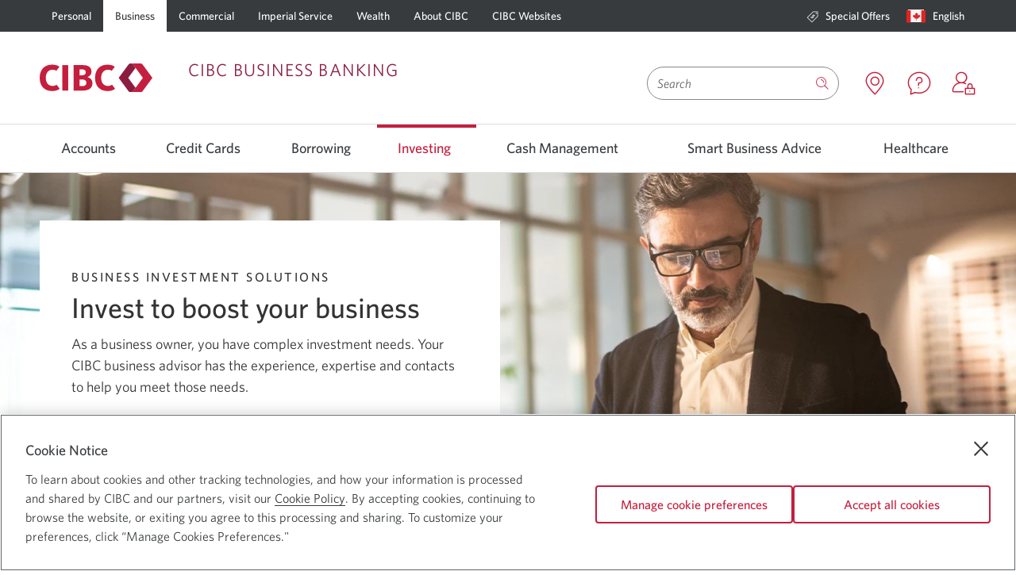

--- FILE ---
content_type: text/html; charset=UTF-8
request_url: https://www.cibc.com/en/business/investment-solutions.html
body_size: 29132
content:

<!DOCTYPE html>
    
    
        <html class="text-size1 no-js" lang="en" languagePath="/content/cibcpublic/en" dir="ltr">
    
    <head>
    <meta http-equiv="X-UA-Compatible" content="IE=edge"/>
	
		<link rel="preconnect" href="https://w-profiling.cibc.com"/>
		
		<link rel="preconnect" href="https://analytics.cibc.com"/>
		
    

	
		
		
			<script type="text/javascript" src="https://www.cibc.com/public/7511fbcdca24e37a0f256620721a6b6079b0146763ac" async ></script><script type="text/javascript">
				var digitalData = {"events": {"pageView": true, "productPageView": false}, "site": {"brand": "cibc","name": "sb","type": "responsive","environment": "production","appVersion": "6.3.1","lastBuildDate": "2025-11-15"},"page": {"name": "investment-solutions","url": "https://www.cibc.com/en/business/investment-solutions.html","referrer": "","hierarchy": ["investment-solutions"],"language": "English","accessibility": true},"user": {"authState": "not-authenticated"}}
				digitalData.page.referrer=document.referrer;
			</script>
		

		
			<script type="text/javascript">
				!function(e,a,n,t){var i=e.head;if(i){
				if (a) return;
				var o=e.createElement("style");
				o.id="alloy-prehiding",o.innerText=n,i.appendChild(o),setTimeout(function(){o.parentNode&&o.parentNode.removeChild(o)},t)}}
				(document, document.location.href.indexOf("adobe_authoring_enabled") !== -1, "main.main-content { opacity: 0 !important }", 3000);
			</script>
		

		<script src="//assets.adobedtm.com/986cf825ecbc/c72c48515a45/launch-0671bb3e3927.min.js" async></script>
	



	
	
    </meta>
    </meta>
	<!--[if gte IE 9]><!-->
            
    
<script src="/etc.clientlibs/cibcpublic/clientlibs/jquery.min.js"></script>



	<!--<![endif]-->
	<!--[if lt IE 9]>
            <script type="text/javascript">$( "html" ).addClass( "lt-ie9" );</script>
        <![endif]-->        
    
        <script type="text/javascript">       
            if ( $.cookie('langselected') == "fr_CA" && ( window.location.href.indexOf("/en/personal-banking.html") !== -1 ) ) {            
                window.location.href = window.location.protocol + "//" + window.location.host + window.location.pathname.replace('/en/','/fr/') + window.location.search;
            }
        </script>
    
    <meta http-equiv="content-type" content="text/html, charset=utf-8"/>
    <meta http-equiv="cache-control" content="no-cache"/>
    <meta http-equiv="pragma" content="no-cache"/>
	<meta charset="utf-8"/>
    <meta name="viewport" content="width=device-width, initial-scale=1.0, minimum-scale=1.0"/>
	
		
			<meta name="keywords" content="investment help, investment options, investment solutions, small business, portfolio"/>
		
        
		
    	
			
				<link rel="canonical" href="https://www.cibc.com/en/business/investment-solutions.html"/>
				<meta property="og:url" content="https://www.cibc.com/en/business/investment-solutions.html"/>
			
    	
	
	
	<meta property="og:type" content="article"/>
	
	
		
		
		
        
	
	
		
			
            	
                	<link rel="alternate" hreflang="en-ca" href="https://www.cibc.com/en/business/investment-solutions.html"/>
            	
			
			
				
					<link rel="alternate" hreflang="fr-ca" href="https://www.cibc.com/fr/business/investment-solutions.html"/>
				
			
            
		
		
		
	
	
	<meta name="description" content="Meet your business investment needs with smart solutions from CIBC."/>
	<meta name="language" content="en_ca"/>
	
        <meta name="apple-itunes-app" content="app-id=351448953"/>
        <meta name="apple-mobile-web-app-capable" content="yes"/>
        <meta name="apple-mobile-web-app-status-bar-style" content="black-translucent"/>
    
    
        <meta name="google-play-app" content="app-id=com.cibc.android.mobi; app-argument=https://play.google.com/store/apps/details?id=com.cibc.android.mobi&hl=en"/>
    
    
    
       
    
    
    
	
    

    
	
    

    

    

    
    
    
    
    
    
    
<script src="/etc.clientlibs/cibcpublic/clientlibs/modernizr.min.js"></script>



   
    
    

	
	
    
<link rel="stylesheet" href="/etc.clientlibs/cibcpublic/clientlibs/foundation-css.min.css" type="text/css">



	
    
    
<link rel="stylesheet" href="/etc.clientlibs/cibcpublic/clientlibs/global.min.css" type="text/css">
<link rel="stylesheet" href="/etc.clientlibs/cibcbusiness/clientlibs/all.min.css" type="text/css">



	
	
	
	
	

	<!--[if lt IE 9]>
		<link rel="stylesheet" href="/etc.clientlibs/cibcpublic/clientlibs/ie8.css">
		<![endif]-->
	<!--[if IE 9]>
			<link rel="stylesheet" href="/etc.clientlibs/cibcpublic/clientlibs/ie9.css">
		<![endif]-->
	
	


    <link rel="stylesheet" type="text/css" media="print" href="/etc.clientlibs/cibcpublic/clientlibs/print.min.css"/>
    <link rel="icon" type="image/vnd.microsoft.icon" href="/content/dam/favicon/cibc-favicon/favicon.ico" data-path="" data-filename="/content/dam/favicon/cibc-favicon/favicon.ico"/>
    <link rel="shortcut icon" type="image/vnd.microsoft.icon" href="/content/dam/favicon/cibc-favicon/favicon.ico"/>
    
     
      
       <link rel="apple-touch-icon" href="/content/dam/global-assets/logos/partner-logos/apple/apple-touch-icon.png"/>
      
     
      
       <link rel="apple-touch-icon" size="120x120" href="/content/dam/global-assets/logos/partner-logos/apple/apple-touch-icon-120x120.png"/>
      
     
      
       <link rel="apple-touch-icon" size="152x152" href="/content/dam/global-assets/logos/partner-logos/apple/apple-touch-icon-152x152.png"/>
      
     
        
	<title>Investment Solutions | Business Banking | CIBC</title>


<script>(window.BOOMR_mq=window.BOOMR_mq||[]).push(["addVar",{"rua.upush":"false","rua.cpush":"true","rua.upre":"false","rua.cpre":"true","rua.uprl":"false","rua.cprl":"false","rua.cprf":"false","rua.trans":"SJ-e97a8cdf-5be6-4e29-8261-cb6b927f9cf9","rua.cook":"false","rua.ims":"false","rua.ufprl":"false","rua.cfprl":"true","rua.isuxp":"false","rua.texp":"norulematch","rua.ceh":"false","rua.ueh":"false","rua.ieh.st":"0"}]);</script>
                              <script>!function(a){var e="https://s.go-mpulse.net/boomerang/",t="addEventListener";if("True"=="True")a.BOOMR_config=a.BOOMR_config||{},a.BOOMR_config.PageParams=a.BOOMR_config.PageParams||{},a.BOOMR_config.PageParams.pci=!0,e="https://s2.go-mpulse.net/boomerang/";if(window.BOOMR_API_key="ARM7D-4NWZ8-KTVVR-LA68Z-G2W7L",function(){function n(e){a.BOOMR_onload=e&&e.timeStamp||(new Date).getTime()}if(!a.BOOMR||!a.BOOMR.version&&!a.BOOMR.snippetExecuted){a.BOOMR=a.BOOMR||{},a.BOOMR.snippetExecuted=!0;var i,_,o,r=document.createElement("iframe");if(a[t])a[t]("load",n,!1);else if(a.attachEvent)a.attachEvent("onload",n);r.src="javascript:void(0)",r.title="",r.role="presentation",(r.frameElement||r).style.cssText="width:0;height:0;border:0;display:none;",o=document.getElementsByTagName("script")[0],o.parentNode.insertBefore(r,o);try{_=r.contentWindow.document}catch(O){i=document.domain,r.src="javascript:var d=document.open();d.domain='"+i+"';void(0);",_=r.contentWindow.document}_.open()._l=function(){var a=this.createElement("script");if(i)this.domain=i;a.id="boomr-if-as",a.src=e+"ARM7D-4NWZ8-KTVVR-LA68Z-G2W7L",BOOMR_lstart=(new Date).getTime(),this.body.appendChild(a)},_.write("<bo"+'dy onload="document._l();">'),_.close()}}(),"".length>0)if(a&&"performance"in a&&a.performance&&"function"==typeof a.performance.setResourceTimingBufferSize)a.performance.setResourceTimingBufferSize();!function(){if(BOOMR=a.BOOMR||{},BOOMR.plugins=BOOMR.plugins||{},!BOOMR.plugins.AK){var e="true"=="true"?1:0,t="",n="cloz2wixhyrtq2lqakfa-f-cee2a8157-clientnsv4-s.akamaihd.net",i="false"=="true"?2:1,_={"ak.v":"39","ak.cp":"236979","ak.ai":parseInt("149262",10),"ak.ol":"0","ak.cr":9,"ak.ipv":4,"ak.proto":"h2","ak.rid":"158cff9e","ak.r":35376,"ak.a2":e,"ak.m":"dscx","ak.n":"essl","ak.bpcip":"18.221.157.0","ak.cport":43622,"ak.gh":"23.62.35.52","ak.quicv":"","ak.tlsv":"tls1.3","ak.0rtt":"","ak.0rtt.ed":"","ak.csrc":"-","ak.acc":"","ak.t":"1768948362","ak.ak":"hOBiQwZUYzCg5VSAfCLimQ==houibzszDBpT44RzPFU9mXju4P+9MH3TvfrAt9zBCo68t8LmXAOn/AZQRHCvgIW2Yi1LQQ3gJi/D9FP9FN4O4QGC077oresb0iwABG/g2WUxOYu7lMjjMwbO8vmorMskwnz6JtmqdeDQeRm26WeqQW9WXYArdNKrXxZE4qhJsB0LROhh8I00MoRMWc3UnuclcFg9QBadJSTc8OavoI+TOlpU8hPBfDxCT0n1afris/a4NcNfPQlAu1/NW+lFWGIwbkHKsVrUGwo+sMyPgpk1VcSRl5mYI3FEXRaxcZedrJXBVF/5R6qbnpkJ4CXmuPaimgB4yzW12ExjW8iL+ajth3qu8DHAgOIDMwivqbzIZ6F9v6VqADZjt2YSacNsK7WlqE4+1i0OMoPzFecFbc42hTTJx1CktgLTbFLhAgJ4rKE=","ak.pv":"226","ak.dpoabenc":"","ak.tf":i};if(""!==t)_["ak.ruds"]=t;var o={i:!1,av:function(e){var t="http.initiator";if(e&&(!e[t]||"spa_hard"===e[t]))_["ak.feo"]=void 0!==a.aFeoApplied?1:0,BOOMR.addVar(_)},rv:function(){var a=["ak.bpcip","ak.cport","ak.cr","ak.csrc","ak.gh","ak.ipv","ak.m","ak.n","ak.ol","ak.proto","ak.quicv","ak.tlsv","ak.0rtt","ak.0rtt.ed","ak.r","ak.acc","ak.t","ak.tf"];BOOMR.removeVar(a)}};BOOMR.plugins.AK={akVars:_,akDNSPreFetchDomain:n,init:function(){if(!o.i){var a=BOOMR.subscribe;a("before_beacon",o.av,null,null),a("onbeacon",o.rv,null,null),o.i=!0}return this},is_complete:function(){return!0}}}}()}(window);</script></head>
   
	<body class="fullwidth rebranding">
    

<div class="main-content-wrapper">
    <div class="page-content-wrapper">
    	
	   		<div class="cibc-acc-links">
                <nav id="page-top" aria-label="Skip links">
                    <ul>
                        
                            <li class="signon-accessibility">
                                <a href="#sign-on" class="skip-to-signon">Skip to Online Banking</a>
                            </li>
                            <li class="content-accessibility">
                                <a href="#blq-content">Skip to Content</a>
                            </li>
                            
                            <li class="menu-accessibility">
                                <a href="#blq-local-nav"> Skip to Navigation</a>
                            </li>
                              
                            	
                         
	                </ul>
                </nav>	            
	        </div>
        
        

		<div id="desktop-header">
    
		
     
     
          
    
    
    
        <div class="mm">
            <header>
                
                <div class="color-bg-global-2">
                    <nav class="nav-primary row">
                        <section class="large-12 column">
                            <ul class="no-bullet primary-links">
                                <li class="has-submenu ">
                                    
                                        <a data-utc="C1:2217" target="_self" href="/en/personal-banking.html">Personal</a>
                                    
                                    
                                </li>
                            
                                <li class="has-submenu active">
                                    
                                        <a data-utc="C1:2218" target="_self" href="/en/business.html">Business</a>
                                    
                                    
                                </li>
                            
                                <li class="has-submenu ">
                                    
                                        <a data-utc="C1:2219" target="_self" href="/en/commercial.html">Commercial</a>
                                    
                                    
                                </li>
                            
                                <li class="has-submenu ">
                                    
                                        <a target="_self" href="/en/imperial-service/about.html">Imperial Service</a>
                                    
                                    
                                </li>
                            
                                <li class="has-submenu ">
                                    
                                        <a target="_self" href="/en/private-wealth.html">Wealth</a>
                                    
                                    
                                </li>
                            
                                <li class="has-submenu ">
                                    
                                        <a data-utc="C1:2220" target="_self" href="/en/about-cibc.html">About CIBC</a>
                                    
                                    
                                </li>
                            
                                <li class="has-submenu ">
                                    
                                        <a data-utc="C1:2221" target="_self" href="/en/cibc-websites.html">CIBC Websites</a>
                                    
                                    
                                </li>
                            </ul>
                            <ul role="menubar" class="no-bullet right secondary-links">
                                
                                
                                    <li role="menuitem" class="special-offers none ">
                                        
                                            
                                                <a target="_self" href="/en/business/special-offers.html">
                                                    <span class="icon icon-offers"></span>
                                                    Special Offers<span class="show-for-sr"> C1:3001</span>
                                                </a>
                                            
                                            
                                            
                                        
                                    </li>
                                
                                
                                <li role="menuitem" class="language">
                                    

	
    
        
            <a role="button" data-reveal-id="langSwitcher" class="open-pop-up language-switcher" href="javascript:void(0)" aria-controls="langSwitcher" aria-haspopup="true" aria-expanded="false">
                
                    
                        <span class="country-icon"><span class="icon icon-canada"><span class="path1"></span><span
    class="path2"></span><span class="path3"></span><span class="path4"></span></span></span>
                        <span class="show-for-sr">Current language:</span>
                        <span class="secondary-link-text">English</span>
                        <span class="show-for-sr"> Opens in a dialog.</span>
                    
                
            </a>
        
    


                                </li>
                                
                            </ul>
                        </section>
                    </nav>
                </div>
                <div class="header-content-container">
                    <div class="row ">
                        <div class="medium-6 columns header-logo-tag-cont ">
                            
                            
                                <div class="header-logo">
                                    
    
    
            
                    <a href="/en/business.html" class="" target="_self">
                    
    <div class="margins-padding image-positioning no-sides no-margin-sides no-margin-top no-margin-bottom no-top no-bottom     ">
        
            <div class="container-img         none-  none-  ">
                
                    
                        <div class="container-img-wrapper">
                            
                                
                                
                                    <img src="/content/dam/global-assets/logos/cibc-logos/no-tagline/cibc-logo-colour-142x36.svg" alt="CIBC Business Banking home." class=" " style="width: ; height: "/>
                                    <noscript>
                                        <img src="/content/dam/global-assets/logos/cibc-logos/no-tagline/cibc-logo-colour-142x36.svg" alt="CIBC Business Banking home."/>
                                    </noscript>
                                
                            
                            
                        </div>
                    
                
            </div>
        
        
        
        
    </div>


    

                    </a>
                    <span class="brand-text">
                            <span class="titletextHeading ">CIBC Business Banking</span>
                            
                    </span>
            
    

                                </div>
                            
                        </div>
                        <div class="medium-6 columns text-right header-search-wrapper  ">
                            
	<div class="header-search-container clearfix" data-results="/content/cibcpublic/en/search-results">
		<form class="clearfix search-wrapper " name="basicSearch" novalidate role="search" method="GET" accept-charset="utf-8" onsubmit="return(submitSearch(this));" action="/en/search-results.html">
						
							
				<div class='id-search-suggestions sr-only search-suggestions hidden' aria-live='polite'></div>
				<label for="search-input" id="search-label" class="hidden">Search</label>
				<input class="search-input" type="search" name="qt" autocomplete="off" aria-autocomplete="list" aria-controls="searchInputPick" aria-label="Search" aria-activedescendant="" role="combobox" aria-owns="searchInputPick" aria-haspopup="listbox" aria-expanded="false" required placeholder="Search"/>
				
				    <button class="close-icon" type="reset" aria-label="Clear Search Input">
				    <span class="show-for-print">Clear Search Input</span></button>
				
				
				<button name="go" type="submit" class="search-button  " aria-label="Search Submit Button"><span class="icon icon-search"></span>
					<span class="hidden open">
						<span class="dropdown-label"></span>
					</span>
				</button>
                
                	
                
                
                	
                    	<span class="hidden js-coveo-env" aria-hidden="true">prod</span>
                    
                
			
		</form>
	</div>


                                                        

                            <div class="header-content branch-locator has-icon tooltip ">
                                <span class="tooltiptext">Locations</span>
                                
                                    
									    <a href="https://locations.cibc.com" target="_blank">
                                            <span aria-hidden="true" class="icon icon-location"></span>
                                              
                                            <span class="show-for-sr">
                                                 Locations. Opens in a new window.
                                            </span>
                                        </a>
								    
								    
								    
							    
                            </div>                                    
                             <div class="header-content has-icon tooltip special-offers">
                                 <span class="tooltiptext">Contact Us</span>
                                
                                    
                                        <a data-utc="C1:2216" href="/en/business/contact-us.html" target="_blank" class="icon">
                                           <span aria-hidden="true" class="icon icon-contact"></span>
                                            
                                           <span class="show-for-sr">
                                                 Contact us. Opens in a new window.
                                            </span>
                                        </a>
                                    
                                    
                                    
                                
                            </div>                            
                                                        
                            
                                <div class="header-content has-icon tooltip sign-on-link ">
                                    <span class="tooltiptext">Sign On</span>
                                    <div class="sign-on-module">
                                        <a href="#" data-target="signOnContainer-desktop" class="flyover-link icon" role="button">
                                           <span aria-hidden="true" class="icon icon-sign-on"></span>
                                           
                                           <span class="show-for-sr">
                                                 Sign on to CIBC Online Banking. Opens in a dialog.
                                            </span>
                                        </a>
                                    </div>
                                    
                                </div>
                                <div id="signOnContainer-desktop" class="flyover sign-on-modal-flyover large-3 medium-4 small-12 en" data-reveal aria-hidden="true" role="dialog">
                                    <div class="cibc-signon en">
    
    
    <div class="sign-on " data-handler="default" data-locale="en_CA">
        <div class="iframe-container"></div>
        <div class="forgot-userid-modal reveal-modal" id="forgot-userid-modal" data-reveal>
            <a class="close-reveal-modal" aria-label=" Close." aria-hidden="true" tabindex="-1" id="">×</a>
            <div class="row"> 
                <div class="small-12 columns">
                        
                </div>
            </div>
        </div>
        <div class="delete-card-modal reveal-modal" data-reveal>
            <div class="row">
                <div class="small-12 columns">
                    <p class="subheading-medium">Are you sure you want to delete this saved card number?</p>
                    <p>
                        
                        <span class="delete-card-number"></span>
                    </p>
                </div>
            </div>
            <div class="row">
                <div class="small-12 columns">
                    <div class="buttons">
                        
                            <div class="cancel-button">
                                <span class="hyperlink">
                                  <a id="C1-2212" href="#">
                                    Cancel
                                  </a>
                                 </span>
                            </div>
                        
                        
                            <div class="delete-button">
                                <a id="C1-2212" href="#" class="button secondary" data-utc="C1:2212">
                                    <span class="primary-label">Delete</span>
                                </a>
                            </div>
                        
                    </div>
                </div>
            </div>
        </div>
        
            <div class="mobile color-bg-global-2 small-12 ">
                <div class="row">
                    <div class="button-container">
                        
                            
                                <a id="A4-432" href="https://www.cibc.mobi/wap/mb/ls/ns/sp/signon.xhtml?locale=en_CA" class="button primary" data-utc="A4:432">
                                    <span class="primary-label">Mobile banking</span>
                                    
                                </a>
                            
                        
                    </div>
                    <div class="button-container">
                        
                            
                                <a id="A4-433" href="https://www.cibconline.cibc.com/olbtxn/authentication/PreSignOn.cibc?locale=en_CA" class="button secondary" data-utc="A4:433">
                                    <span class="primary-label">Online banking</span>
                                    
                                </a>
                            
                        
                    </div>
                    
                </div>
            </div>
        <div class="desktop color-bg-global-2 small-12">
            <form class="sign-on-form" autocomplete="off" method="post" action="https://www.cibconline.cibc.com">
                
                
                
                    <div class="card-number">
                        <label for="card-number-8b0cedc4">Card number</label>
                        <input id="card-number-8b0cedc4" name="card-number-8b0cedc4" type="text" autocomplete="off" maxlength="19"/>
                    </div>
                    <div class="saved-cards">
                        <label for="saved-card-8b0cedc4">Card number</label>
                        <select id="saved-card-8b0cedc4"></select>
                    </div>
                
                
                
                     
                        <div class="remember-card">
                            <input id="remember-card-8b0cedc4" type="checkbox"/>
                            <label for="remember-card-8b0cedc4">Remember my card</label>
                            
                        </div>
                    
                
                
                    <div class="link delete-saved-card">
                   <a href="#" data-utc="C1:2207">
                            Delete this card
                            <span class="show-for-sr">as my saved card number</span>
                        </a>
                    </div>
                
                
                    <div class="link use-saved-card">
                   <a href="#" data-utc="C1:2210">
                            Use saved card
                            <span class="show-for-sr">to sign on to C I B C Online Banking</span>
                        </a>
                    </div>
                
                
                    <div class="link use-new-card">
                   <a href="#" data-utc="C1:2208">
                            Sign on with a different card number
                            <span class="show-for-sr">to C I B C Online Banking</span>
                        </a>
                    </div>
                
                
                    
                        <div class="password">
                            <label for="password-8b0cedc4">Password</label>
                            <input id="password-8b0cedc4" type="password" autocomplete="off" maxlength="32"/>
                        </div>
                        <div class="show-password">
                            <input id="show-password-8b0cedc4" type="checkbox"/>
                            <label for="show-password-8b0cedc4">Show password</label>
                        </div>
                    
                    
                        <div class="link forgot-password">
                            <span class="hyperlink">
                                <a href="#">
                                    Reset my password
                                    <span class="show-for-sr">for C I B C online banking</span>
                                </a>
                            </span>
                        </div>
                    
                
                
             
                    <div class="buttons">
                        <div class="button-container">
                         
                            <div class="button-padding">
                                
                                    <a id="C1-2213" href="#" class="button secondary ">
                                        <span class="primary-label">Register</span>
                                        <span class="show-for-sr">for C I B C Online Banking</span>
                                    </a>
                                
                            </div>
                         
                        </div>
                        <div class="button-container">
                            <div class="button-padding">
                                
                                    
                                        <button type="submit" id="button-1517416600865" class="button primary ">
                                            <span class="primary-label"><b>Sign on</b></span>
                                <span class="show-for-sr">to C I B C Online Banking</span>
                                        </button>
                                    
                                    <div class="spinner"></div>
                                
                            </div>
                        </div>
                    </div>
                
            </form>
            
                <div class="warning small-12 columns" tabindex="-1">
                 <span class="emphasis">
                    We&#39;re sorry, CIBC Online Banking is currently unavailable. We apologize for any inconvenience.
                 </span>
                </div>
            
            <div class="sign-on-quick-links">
                <div class="link security">
                    <span class="icon icon-shield"></span>
                    <span class="hyperlink">
                        <a href="/en/privacy-security/digital-banking-guarantee.html" target="_self" class="" data-utc="C1:2215">
                            Security guaranteed
                            <span class="show-for-sr">shield</span>
                        </a>
                    </span>
                </div>
                <div class="link e-agreement">
                    
                    <span class="hyperlink">
                        <a href="/en/legal/agreements/electronic-access.html" target="_self" class="" data-utc="C1:2209">
                            Electronic access agreement
                            
                        </a>
                    </span>
                </div>
                
                
            </div>
        </div>
    </div>


</div>

                                </div>
                            
                            
                            
                        </div>
                        <!-- Search container starts -->
                        <!-- Search container ends -->
                    </div>
                </div>
            </header>
            
                

<div class="mm-container">
    <nav id="blq-local-nav" data-topbar="" class="row" aria-describedby="menu-accessibility-label" tabindex="-1">
    <span class="show-for-sr" id="menu-accessibility-label">Use left/right arrow keys to move between top level menu items.
Arrow keys or space bar to move among menu items or open a sub-menu.
ESC to close a sub-menu and return to top level menu items.</span>
        <div class="large-12 columns top-bar-section-c">
            <ul class="super-category">
                
                    
                        

                            
                                <li class="has-dropdown not-click" id="Accounts">
                                    <a aria-haspopup="true" aria-expanded="false" target="_self" href="/en/business/accounts.html">Accounts </a>
                                    
                                    <div class="dropdown-aem" aria-hidden="true">
                                        <div class="clearfix row">
                                            




    
    
    <div class="layoutcontainer base parbase"><div class="  ">     
    
        
            
            
            
                

    

        <div class="page-width     ">

            

                
                <div class="margins-padding no-sides no-margin-sides no-margin-top no-margin-bottom no-top no-bottom none  none    opacity-100 ">
                     <div class="row">
                        
                            
                            
                            
                            
                            
                            
                            
                            
                            
                            
                            
                            
                            
                            
                                <div class="column large-3 medium-3 small-12 none    none    opacity-100 bg-cover " style=" background-position:center; " data-column="1">
                                    




    
    
    <div class="listcollection base parbase">
    <div class="list-collection margins-padding    no-sides no-margin-sides no-margin-top no-margin-bottom medium-padding-top no-bottom">
		
           	
<div class="module-headline  " id="lcid-8897f843">
	
	
		<p><span class="body-copy-s-medium">Business Accounts</span></p>
 
<hr class="color-keyline-global-1 line-thickness-thin" />
 
<p> </p>
		
	
</div>

		
        





    <ul aria-labelledby="lcid-8897f843" class="    " role="menu">

    
        
			
			
				
					<li class="" role="menuitem">
						
							
								<a href="/en/business/accounts/basic-business-operating-account.html" data-utc="C1:2201" class=" " target="_self">
									Basic Operating Account
									
								</a>
								
									
									
								
							
							
						
						
						
						
					</li>
				
			
			
			
        
			
			
				
					<li class="" role="menuitem">
						
							
								<a href="/en/business/accounts/everyday-business-operating-account.html" data-utc="C1:2202" class=" " target="_self">
									Everyday Operating Account
									
								</a>
								
									
									
								
							
							
						
						
						
						
					</li>
				
			
			
			
        
			
			
				
					<li class="" role="menuitem">
						
							
								<a href="/en/business/accounts/advanced-business-operating-account.html" data-utc="C1:2204" class=" " target="_self">
									Advanced Operating Account
									
								</a>
								
									
									
								
							
							
						
						
						
						
					</li>
				
			
			
			
        
			
			
				
					<li class="" role="menuitem">
						
							
								<a href="/en/business/accounts/unlimited-business-operating-account.html" class=" " target="_self">
									Unlimited Operating Account
									
								</a>
								
									
									
								
							
							
						
						
						
						
					</li>
				
			
			
			
        
			
			
				
					<li class="" role="menuitem">
						
							
								<a href="/en/business/accounts/business-investment-growth-account.html" class=" " target="_self">
									Business Investment Growth Account
									
								</a>
								
									
									
								
							
							
						
						
						
						
					</li>
				
			
			
			
        
			
			
				
					<li class="" role="menuitem">
						
							
								<a href="/en/business/accounts/not-for-profit-operating-account.html" class=" " target="_self">
									Not-for-Profit Operating Account
									
								</a>
								
									
									
								
							
							
						
						
						
						
					</li>
				
			
			
			
        
			
			
				
					<li class="" role="menuitem">
						
							
								<a href="/en/business/accounts/us-dollar-current-account.html" class=" " target="_self">
									U.S. Dollar Current Account
									
								</a>
								
									
									
								
							
							
						
						
						
						
					</li>
				
			
			
			
        
			
			
				
					<li class="" role="menuitem">
						
							
								<a href="/en/business/accounts.html" class=" " target="_self">
									Explore All Accounts
									
								</a>
								
									
									
								
							
							
						
						
						
						
					</li>
				
			
			
			
        
    
</ul>

    </div>





</div>



                                    
                                </div>
                            
                        
                            
                            
                            
                            
                            
                            
                            
                            
                            
                            
                            
                            
                            
                            
                                <div class="column large-3 medium-3 small-12 none    none    opacity-100 bg-cover " style=" background-position:center; " data-column="2">
                                    




    
    
    <div class="listcollection base parbase">
    <div class="list-collection margins-padding    no-sides no-margin-sides no-margin-top no-margin-bottom medium-padding-top no-bottom">
		
           	
<div class="module-headline  " id="lcid-4c249cdf">
	
	
		<p><span class="body-copy-s-medium">Bundles</span></p>
 
<hr class="color-keyline-global-1 line-thickness-thin" />
 
<p> </p>
		
	
</div>

		
        





    <ul aria-labelledby="lcid-4c249cdf" class="    " role="menu">

    
        
			
			
				
					<li class="" role="menuitem">
						
							
								<a href="/en/business/advice-centre/starting-your-business.html" class=" " target="_self">
									Starting a Business
									
								</a>
								
									
									
								
							
							
						
						
						
						
					</li>
				
			
			
			
        
			
			
				
					<li class="" role="menuitem">
						
							
								<a href="/en/business/banking-for-professionals.html" class=" " target="_self">
									Banking for Professionals
									
								</a>
								
									
									
								
							
							
						
						
						
						
					</li>
				
			
			
			
        
			
			
				
					<li class="" role="menuitem">
						
							
								<a href="/en/business/accounts/skilled-trades.html" class=" " target="_self">
									Skilled Trades
									
								</a>
								
									
									
								
							
							
						
						
						
						
					</li>
				
			
			
			
        
			
			
				
					<li class="" role="menuitem">
						
							
								<a href="/en/business/accounts/agriinvest-account.html" class=" " target="_self">
									Agriculture Banking
									
								</a>
								
									
									
								
							
							
						
						
						
						
					</li>
				
			
			
			
        
			
			
				
					<li class="" role="menuitem">
						
							
								<a href="/en/group-banking.html" class=" " target="_self">
									Group Banking
									
								</a>
								
									
									
								
							
							
						
						
						
						
					</li>
				
			
			
			
        
    
</ul>

    </div>





</div>



                                    
                                </div>
                            
                        
                            
                            
                            
                            
                            
                            
                            
                            
                            
                            
                            
                            
                            
                            
                                <div class="column large-3 medium-3 small-12 none    none    opacity-100 bg-cover " style=" background-position:center; " data-column="3">
                                    




    
    
    <div class="listcollection base parbase">
    <div class="list-collection margins-padding    no-sides no-margin-sides no-margin-top no-margin-bottom medium-padding-top no-bottom">
		
           	
<div class="module-headline  " id="lcid-cb78b94a">
	
	
		<p><span class="body-copy-s-medium">Resources</span></p>
 
<hr class="color-keyline-global-1 line-thickness-thin" />
 
<p> </p>
		
	
</div>

		
        





    <ul aria-labelledby="lcid-cb78b94a" class="    " role="menu">

    
        
			
			
				
					<li class="" role="menuitem">
						
							
								<a href="/en/business/advice-centre/articles/small-business-101/business-banking-convenience-card.html" data-utc="C1:2206" class=" " target="_self">
									Business Convenience Card
									
								</a>
								
									
									
								
							
							
						
						
						
						
					</li>
				
			
			
			
        
			
			
				
					<li class="" role="menuitem">
						
							
								<a href="/en/interest-rates/business-account-rates.html" class=" " target="_self">
									Interest Rates on Business Accounts
									
								</a>
								
									
									
								
							
							
						
						
						
						
					</li>
				
			
			
			
        
			
			
				
					<li class="" role="menuitem">
						
							
								<a href="/en/business/advice-centre/articles.html" class=" " target="_self">
									Smart Advice for Business
									
								</a>
								
									
									
								
							
							
						
						
						
						
					</li>
				
			
			
			
        
			
			
				
					<li class="" role="menuitem">
						
							
								<a href="/en/business/accounts/terms-and-fees/accounts-no-longer-offered.html" class=" " target="_self">
									Accounts no longer offered
									
								</a>
								
									
									
								
							
							
						
						
						
						
					</li>
				
			
			
			
        
    
</ul>

    </div>





</div>



                                    
                                </div>
                            
                        
                            
                            
                            
                            
                            
                            
                            
                            
                            
                            
                            
                            
                            
                            
                                <div class="column large-3 medium-3 small-12      end   opacity-100 bg-cover " style=" background-position:center; " data-column="4">
                                    




    
    
    <div class="callout base parbase">


<div class="callout       ">
    
    

    
        <div class="callout-inner     margins-padding no-sides no-margin-sides no-margin-top no-margin-bottom no-top no-bottom   row callout-image-align-above    border-all border-thin color-bg-global-1 opacity-100 border-color-1  background-center bg-cover  " style="background-center; bg-cover; ; ">
            
            
            
                <div class="calloutequalizer">
    <div class="small-12 medium-12 large-12 columns">
        <div class="container-img  color-bg-retail-2" style=" ">
            <div class="container-img-wrapper  ">
                
    <div class="margins-padding image-positioning no-sides no-margin-sides no-margin-top no-margin-bottom no-top no-bottom     ">
        
            <div class="container-img             ">
                
                    
                        <div class="container-img-wrapper">
                            
                                
                                
                                    <img data-interchange="[/content/dam/cibc-public-assets/small-business/business_accounts/business-owners-using-ipad-smiling.jpg/_jcr_content/renditions/cq5dam.web.767.767.jpeg, (default)],[/content/dam/cibc-public-assets/small-business/business_accounts/business-owners-using-ipad-smiling.jpg/_jcr_content/renditions/cq5dam.web.767.767.jpeg, (small)]" src="/content/dam/cibc-public-assets/small-business/business_accounts/business-owners-using-ipad-smiling.jpg/_jcr_content/renditions/cq5dam.web.1280.1280.jpeg" alt="“”" class=" " style="width: ; height: "/>
                                    <noscript>
                                        <img src="/content/dam/cibc-public-assets/small-business/business_accounts/business-owners-using-ipad-smiling.jpg/_jcr_content/renditions/cq5dam.web.1280.1280.jpeg" alt="“”"/>
                                    </noscript>
                                
                            
                            
                        </div>
                    
                
            </div>
        
        
        
        
    </div>


    


                
            </div>
        </div>
    </div>
    <div class="small-12 medium-12 large-12 columns">
        <div class="container-content">
            
            
            
            
                <p>Connect your business account to CIBC SmartBanking™ at no additional cost.<sup>1</sup> Access <span class="no-wrap">easy-to-use</span> payment capabilities that will keep you cash-flow positive.&nbsp;You can now send up to <span class="no-wrap">$25,000</span> with <i>Interac</i><span class="no-wrap"><i> </i>e-Transfer<sup>®</sup></span> for Business.</p> 
<p><a href="/en/business/cash-management/smartbanking.html" target="_self" class=" marketingLink DefaultColor" data-screenreader=" about CIBC Smartbanking for Business." id="buttonid-1625253735489">Learn more<span class="show-for-sr"> about CIBC Smartbanking for Business.</span></a></p>
            
            
            
        </div>
    </div>
    <div style="clear: both;"></div>
</div>

            
            
            
            
            
            
            
            


        </div>
    
</div>



</div>



                                    
                                </div>
                            
                        
                    </div>
                </div>
            
        </div>
        
    




            
        
        
        
    
    </div>
    </div>



                                        </div>
                                    </div>
                                    
                                </li>
                            
                            
                        

                            
                                <li class="has-dropdown not-click" id="CreditCards">
                                    <a aria-haspopup="true" aria-expanded="false" target="_self" href="/en/business/credit-cards.html">Credit Cards </a>
                                    
                                    <div class="dropdown-aem" aria-hidden="true">
                                        <div class="clearfix row">
                                            




    
    
    <div class="layoutcontainer base parbase"><div class="  ">     
    
        
            
            
            
                

    

        <div class="page-width     ">

            

                
                <div class="margins-padding no-sides no-margin-sides no-margin-top no-margin-bottom no-top no-bottom      ">
                     <div class="row">
                        
                            
                            
                            
                            
                            
                            
                            
                            
                            
                            
                            
                            
                            
                            
                                <div class="column large-3 medium-3 small-3         " style=" " data-column="1">
                                    




    
    
    <div class="listcollection base parbase">
    <div class="list-collection margins-padding    no-sides no-margin-sides no-margin-top no-margin-bottom medium-padding-top no-bottom">
		
           	
<div class="module-headline  " id="lcid-b2ca8846">
	
	
		<p><span class="body-copy-s-medium">Personal Liability Credit Cards</span></p>
 
<hr class="color-keyline-global-1 line-thickness-thin" />
 
<p> </p>
		
	
</div>

		
        





    <ul aria-labelledby="lcid-b2ca8846" class="    " role="menu">

    
        
			
			
				
					<li class="" role="menuitem">
						
							
								<a href="/en/business/credit-cards/aventura-visa.html" class=" " target="_self">
									Aventura Visa* Card for Business
									
								</a>
								
									
									
								
							
							
						
						
						
						
					</li>
				
			
			
			
        
			
			
				
					<li class="" role="menuitem">
						
							
								<a href="/en/business/credit-cards/aeroplan-visa-business.html" class=" " target="_self">
									Aeroplan Visa* Business Card
									
								</a>
								
									
									
								
							
							
						
						
						
						
					</li>
				
			
			
			
        
			
			
				
					<li class="" role="menuitem">
						
							
								<a href="/en/business/credit-cards/bizline-visa.html" class=" " target="_self">
									bizline 
<span class="no-wrap">Visa*</span>
 Card
									
								</a>
								
									
									
								
							
							
						
						
						
						
					</li>
				
			
			
			
        
			
			
				
					<li class="" role="menuitem">
						
							
								<a href="/en/business/credit-cards/costco-mastercard-business.html" class=" " target="_self">
									Costco Business Mastercard
<sup>®</sup>
									
								</a>
								
									
									
								
							
							
						
						
						
						
					</li>
				
			
			
			
        
    
</ul>

    </div>





</div>



                                    
                                </div>
                            
                        
                            
                            
                            
                            
                            
                            
                            
                            
                            
                            
                            
                            
                            
                            
                                <div class="column large-3 medium-3 small-3         " style=" " data-column="2">
                                    




    
    
    <div class="listcollection base parbase">
    <div class="list-collection margins-padding    no-sides no-margin-sides no-margin-top no-margin-bottom medium-padding-top no-bottom">
		
           	
<div class="module-headline  " id="lcid-ed707c78">
	
	
		<p><span class="body-copy-s-medium">Business Liability Credit Cards</span></p>
 
<hr class="color-keyline-global-1 line-thickness-thin" />
 
<p> </p>
		
	
</div>

		
        





    <ul aria-labelledby="lcid-ed707c78" class="    " role="menu">

    
        
			
			
				
					<li class="" role="menuitem">
						
							
								<a href="/en/business/credit-cards/aventura-plus-visa.html" class=" " target="_self">
									Aventura Visa* Card for Business 
<i>Plus</i>
									
								</a>
								
									
									
								
							
							
						
						
						
						
					</li>
				
			
			
			
        
			
			
				
					<li class="" role="menuitem">
						
							
								<a href="/en/business/credit-cards/aeroplan-visa-business-plus.html" class=" " target="_self">
									Aeroplan Visa* Business 
<i>Plus</i>
 Card
									
								</a>
								
									
									
								
							
							
						
						
						
						
					</li>
				
			
			
			
        
			
			
				
					<li class="" role="menuitem">
						
							
								<a href="/en/business/credit-cards/corporate-classic-plus-visa.html" class=" " target="_self">
									Corporate Classic 
<i>Plus</i>
 Visa* Card
									
								</a>
								
									
									
								
							
							
						
						
						
						
					</li>
				
			
			
			
        
    
</ul>

    </div>





</div>



                                    
                                </div>
                            
                        
                            
                            
                            
                            
                            
                            
                            
                            
                            
                            
                            
                            
                            
                            
                                <div class="column large-3 medium-3 small-3         " style=" " data-column="3">
                                    




    
    
    <div class="listcollection base parbase">
    <div class="list-collection margins-padding    no-sides no-margin-sides no-margin-top no-margin-bottom medium-padding-top no-bottom">
		
           	
<div class="module-headline  " id="lcid-724b7188">
	
	
		<p><span class="body-copy-s-medium">Resources</span></p>
 
<hr class="color-keyline-global-1 line-thickness-thin" />
 
<p> </p>
		
	
</div>

		
        





    <ul aria-labelledby="lcid-724b7188" class="    " role="menu">

    
        
			
			
				
					<li class="" role="menuitem">
						
							
								<a href="/en/personal-banking/credit-cards/rewards-and-points/calculator.html" class=" " target="_self">
									Rewards Calculator
									
								</a>
								
									
									
								
							
							
						
						
						
						
					</li>
				
			
			
			
        
			
			
				
					<li class="" role="menuitem">
						
							
								<a href="/en/personal-banking/credit-cards/aventura-points-flight-search.html" class=" " target="_self">
									Aventura Points Flight Finder
									
								</a>
								
									
									
								
							
							
						
						
						
						
					</li>
				
			
			
			
        
			
			
				
					<li class="" role="menuitem">
						
							
								<a href="/en/personal-banking/credit-cards/manage/agreements-and-insurance.html" class=" " target="_self">
									Agreements and Insurance
									
								</a>
								
									
									
								
							
							
						
						
						
						
					</li>
				
			
			
			
        
			
			
				
					<li class="" role="menuitem">
						
							
								<a href="/en/business/advice-centre/starting-your-business.html" class=" " target="_self">
									Starting a Business
									
								</a>
								
									
									
								
							
							
						
						
						
						
					</li>
				
			
			
			
        
			
			
				
					<li class="" role="menuitem">
						
							
								<a href="/en/business/advice-centre/articles.html" class=" " target="_self">
									Smart Advice for Business
									
								</a>
								
									
									
								
							
							
						
						
						
						
					</li>
				
			
			
			
        
    
</ul>

    </div>





</div>



                                    
                                </div>
                            
                        
                            
                            
                            
                            
                            
                            
                            
                            
                            
                            
                            
                            
                            
                            
                                <div class="column large-3 medium-3 small-3     end    " style=" " data-column="4">
                                    




    
    
    <div class="callout base parbase">


<div class="callout       ">
    
    

    
        <div class="callout-inner     margins-padding no-sides no-margin-sides no-margin-top no-margin-bottom no-top no-bottom   row callout-image-align-above    border-all border-thin color-bg-global-1 opacity-100 border-color-1  background-center bg-cover  " style="background-center; bg-cover; ; ">
            
            
            
                <div class="calloutequalizer">
    <div class="small-12 medium-12 large-12 columns">
        <div class="container-img  color-bg-retail-1" style=" ">
            <div class="container-img-wrapper  ">
                
    <div class="margins-padding image-positioning no-sides no-margin-sides no-margin-top no-margin-bottom no-top no-bottom    middle">
        
            <div class="container-img  middle      none-  none-  ">
                
                    
                        <div class="container-img-wrapper">
                            
                                
                                
                                    <img data-interchange="[/content/dam/cibc-public-assets/special-offers/aventura-business-lto/aventura-business-megamenu.jpg/_jcr_content/renditions/cq5dam.web.767.767.jpeg, (default)],[/content/dam/cibc-public-assets/special-offers/aventura-business-lto/aventura-business-megamenu.jpg/_jcr_content/renditions/cq5dam.web.767.767.jpeg, (small)]" src="/content/dam/cibc-public-assets/special-offers/aventura-business-lto/aventura-business-megamenu.jpg/_jcr_content/renditions/cq5dam.web.1280.1280.jpeg" alt="“”" class=" " style="width: ; height: "/>
                                    <noscript>
                                        <img src="/content/dam/cibc-public-assets/special-offers/aventura-business-lto/aventura-business-megamenu.jpg/_jcr_content/renditions/cq5dam.web.1280.1280.jpeg" alt="“”"/>
                                    </noscript>
                                
                            
                            
                        </div>
                    
                
            </div>
        
        
        
        
    </div>


    


                
            </div>
        </div>
    </div>
    <div class="small-12 medium-12 large-12 columns">
        <div class="container-content">
            
            
            
            
                <p style="text-align: left;">Join and earn up to $1,800 in value, including a first-year annual fee rebate!<sup>†</sup><br> </p> 
<p style="text-align: left;"><span style="color: rgb(175,11,28);"><a target="_self" data-screenreader="about the CIBC Aventura Visa Card for Business." class=" inlineLink DefaultColor" id="buttonid-1525271590947"><span class="show-for-sr">about the CIBC Aventura Visa Card for Business.</span></a><a data-screenreader=" about the CIBC Aventura Visa Card for Business." href="/en/business/credit-cards/aventura-visa.html" target="_self" class=" marketingLink DefaultColor" id="buttonid-1611675511343">Learn more<span class="show-for-sr"> about the CIBC Aventura Visa Card for Business.</span></a></span></p>
            
            
            
        </div>
    </div>
    <div style="clear: both;"></div>
</div>

            
            
            
            
            
            
            
            


        </div>
    
</div>



</div>



                                    
                                </div>
                            
                        
                    </div>
                </div>
            
        </div>
        
    




            
        
        
        
    
    </div>
    </div>



                                        </div>
                                    </div>
                                    
                                </li>
                            
                            
                        

                            
                                <li class="has-dropdown not-click" id="Borrowing">
                                    <a aria-haspopup="true" aria-expanded="false" target="_self" href="/en/business/loans-and-lines-of-credit.html">Borrowing </a>
                                    
                                    <div class="dropdown-aem" aria-hidden="true">
                                        <div class="clearfix row">
                                            




    
    
    <div class="layoutcontainer base parbase"><div class="  ">     
    
        
            
            
            
                

    

        <div class="page-width     ">

            

                
                <div class="margins-padding no-sides no-margin-sides no-margin-top no-margin-bottom no-top no-bottom none  none    opacity-100 ">
                     <div class="row">
                        
                            
                            
                            
                            
                            
                            
                            
                            
                            
                            
                            
                            
                            
                            
                                <div class="column large-3 medium-3 small-12 none    none    opacity-100 bg-cover " style=" background-position:center; " data-column="1">
                                    




    
    
    <div class="listcollection base parbase">
    <div class="list-collection margins-padding    no-sides no-margin-sides no-margin-top no-margin-bottom medium-padding-top no-bottom">
		
           	
<div class="module-headline  " id="lcid-be18600f">
	
	
		<p><span class="body-copy-s-medium">Business Borrowing</span></p>
 
<hr class="color-keyline-global-1 line-thickness-thin" />
 
<p> </p>
		
	
</div>

		
        





    <ul aria-labelledby="lcid-be18600f" class="    " role="menu">

    
        
			
			
				
					<li class="" role="menuitem">
						
							
								<a href="/en/business/loans-and-lines-of-credit/loans.html" class=" " target="_self">
									Loans
									
								</a>
								
									
									
								
							
							
						
						
						
						
					</li>
				
			
			
			
        
			
			
				
					<li class="" role="menuitem">
						
							
								<a href="/en/business/loans-and-lines-of-credit/revolving-line-of-credit.html" class=" " target="_self">
									Lines of Credit
									
								</a>
								
									
									
								
							
							
						
						
						
						
					</li>
				
			
			
			
        
			
			
				
					<li class="" role="menuitem">
						
							
								<a href="/en/business/loans-and-lines-of-credit/overdraft-protection.html" class=" " target="_self">
									Overdraft Protection
									
								</a>
								
									
									
								
							
							
						
						
						
						
					</li>
				
			
			
			
        
			
			
				
					<li class="" role="menuitem">
						
							
								<a href="/en/business/loans-and-lines-of-credit/canada-small-business-financing-program.html" class=" " target="_self">
									Canada Small Business Financing Program 
<span class="no-wrap">(CSBFP)</span>
									
								</a>
								
									
									
								
							
							
						
						
						
						
					</li>
				
			
			
			
        
			
			
				
					<li class="" role="menuitem">
						
							
								<a href="/en/business/banking-for-black-owned-businesses.html" class=" " target="_self">
									Black Entrepreneur Program
									
								</a>
								
									
									
								
							
							
						
						
						
						
					</li>
				
			
			
			
        
			
			
				
					<li class="" role="menuitem">
						
							
								<a href="/en/business/agriculture/loans-and-lines-of-credit.html" class=" " target="_self">
									Agriculture Loans and Lines of Credit
									
								</a>
								
									
									
								
							
							
						
						
						
						
					</li>
				
			
			
			
        
			
			
				
					<li class="" role="menuitem">
						
							
								<a href="/en/business/covid-19/emergency-business-account-faq.html" class=" " target="_self">
									Canada Emergency Business Account (CEBA)
									
								</a>
								
									
									
								
							
							
						
						
						
						
					</li>
				
			
			
			
        
			
			
				
					<li class="" role="menuitem">
						
							
								<a href="/en/business/loans-and-lines-of-credit.html" class=" " target="_self">
									Explore All Borrowing
									
								</a>
								
									
									
								
							
							
						
						
						
						
					</li>
				
			
			
			
        
    
</ul>

    </div>





</div>



                                    
                                </div>
                            
                        
                            
                            
                            
                            
                            
                            
                            
                            
                            
                            
                            
                            
                            
                            
                                <div class="column large-3 medium-3 small-12 none    none    opacity-100 bg-cover " style=" background-position:center; " data-column="2">
                                    




    
    
    <div class="listcollection base parbase">
    <div class="list-collection margins-padding    no-sides no-margin-sides no-margin-top no-margin-bottom medium-padding-top no-bottom">
		
           	
<div class="module-headline  " id="lcid-4c29d3c1">
	
	
		<p><span class="body-copy-s-medium">Tools and Resources</span></p>
 
<hr class="color-keyline-global-1 line-thickness-thin" />
 
<p> </p>
		
	
</div>

		
        





    <ul aria-labelledby="lcid-4c29d3c1" class="    " role="menu">

    
        
			
			
				
					<li class="" role="menuitem">
						
							
								<a href="/en/business/advice-centre/starting-your-business.html" class=" " target="_self">
									Starting a Business
									
								</a>
								
									
									
								
							
							
						
						
						
						
					</li>
				
			
			
			
        
			
			
				
					<li class="" role="menuitem">
						
							
								<a href="/en/business/advice-centre/articles.html" class=" " target="_self">
									Smart Advice for Business
									
								</a>
								
									
									
								
							
							
						
						
						
						
					</li>
				
			
			
			
        
			
			
				
					<li class="" role="menuitem">
						
							
								<a href="/en/business/loans-and-lines-of-credit/business-services-digital-advisor.html" class=" " target="_self">
									Business Services Digital Advisor
									
								</a>
								
									
									
								
							
							
						
						
						
						
					</li>
				
			
			
			
        
			
			
				
					<li class="" role="menuitem">
						
							
								<a href="/en/business/accounts/skilled-trades.html" class=" " target="_self">
									Skilled Trades
									
								</a>
								
									
									
								
							
							
						
						
						
						
					</li>
				
			
			
			
        
			
			
				
					<li class="" role="menuitem">
						
							
								<a href="/en/business/advice-centre/starting-your-business/alternate-sources-of-financing.html" class=" " target="_self">
									Alternative Sources of Financing
									
								</a>
								
									
									
								
							
							
						
						
						
						
					</li>
				
			
			
			
        
			
			
				
					<li class="" role="menuitem">
						
							
								<a href="/en/business/loans-and-lines-of-credit/business-loan-calculator.html" class=" " target="_self">
									Business Loan Calculator
									
								</a>
								
									
									
								
							
							
						
						
						
						
					</li>
				
			
			
			
        
    
</ul>

    </div>





</div>



                                    
                                </div>
                            
                        
                            
                            
                            
                            
                            
                            
                            
                            
                            
                            
                            
                            
                            
                            
                                <div class="column large-3 medium-3 small-12 medium-offset-3 large-offset-3 none    none end   opacity-100 bg-cover " style=" background-position:center; " data-column="3">
                                    




    
    
    <div class="callout base parbase">


<div class="callout       ">
    
    

    
        <div class="callout-inner     margins-padding no-sides no-margin-sides no-margin-top no-margin-bottom no-top no-bottom   row callout-image-align-above    border-all border-thin color-bg-global-1 opacity-100 border-color-1  background-center bg-cover  " style="background-center; bg-cover; ; ">
            
            
            
                <div class="calloutequalizer">
    <div class="small-12 medium-12 large-12 columns">
        <div class="container-img  color-bg-retail-2" style=" ">
            <div class="container-img-wrapper  ">
                
    <div class="margins-padding image-positioning no-sides no-margin-sides no-margin-top no-margin-bottom no-top no-bottom     ">
        
            <div class="container-img             ">
                
                    
                        <div class="container-img-wrapper">
                            
                                
                                
                                    <img data-interchange="[/content/dam/cibc-public-assets/small-business/business_accounts/man-on-phone-smiling-sitting-in-chair-callout.jpg/_jcr_content/renditions/cq5dam.web.767.767.jpeg, (default)],[/content/dam/cibc-public-assets/small-business/business_accounts/man-on-phone-smiling-sitting-in-chair-callout.jpg/_jcr_content/renditions/cq5dam.web.767.767.jpeg, (small)]" src="/content/dam/cibc-public-assets/small-business/business_accounts/man-on-phone-smiling-sitting-in-chair-callout.jpg/_jcr_content/renditions/cq5dam.web.1280.1280.jpeg" alt="“”" class=" " style="width: ; height: "/>
                                    <noscript>
                                        <img src="/content/dam/cibc-public-assets/small-business/business_accounts/man-on-phone-smiling-sitting-in-chair-callout.jpg/_jcr_content/renditions/cq5dam.web.1280.1280.jpeg" alt="“”"/>
                                    </noscript>
                                
                            
                            
                        </div>
                    
                
            </div>
        
        
        
        
    </div>


    


                
            </div>
        </div>
    </div>
    <div class="small-12 medium-12 large-12 columns">
        <div class="container-content">
            
            
            
            
                <p>Grow your business with our new Black Entrepreneur Program Loan<sup>1</sup>.</p> 
<p><a href="/en/business/banking-for-black-owned-businesses.html" target="_self" class=" marketingLink DefaultColor" data-screenreader=" about our new Black Entrepreneur Program Loan." id="buttonid-1625254252572">Learn more&nbsp;<span class="show-for-sr"> about our new Black Entrepreneur Program Loan.</span></a></p>
            
            
            
        </div>
    </div>
    <div style="clear: both;"></div>
</div>

            
            
            
            
            
            
            
            


        </div>
    
</div>



</div>



                                    
                                </div>
                            
                        
                    </div>
                </div>
            
        </div>
        
    




            
        
        
        
    
    </div>
    </div>



                                        </div>
                                    </div>
                                    
                                </li>
                            
                            
                        

                            
                            
                                <li class="has-dropdown not-click current" id="Investing">
                                    <a aria-haspopup="true" aria-expanded="false" target="_self" href="/en/business/investment-solutions.html">Investing</a>
                                     
                                    
                                    <div class="dropdown-aem" aria-hidden="true">
                                        <div class="clearfix row">
                                            




    
    
    <div class="layoutcontainer base parbase"><div class="  ">     
    
        
            
            
            
                

    

        <div class="page-width     ">

            

                
                <div class="margins-padding no-sides no-margin-sides no-margin-top no-margin-bottom no-top no-bottom none  none    opacity-100 ">
                     <div class="row">
                        
                            
                            
                            
                            
                            
                            
                            
                            
                            
                            
                            
                            
                            
                            
                                <div class="column large-3 medium-3 small-12 none    none    opacity-100 bg-cover " style=" background-position:center; " data-column="1">
                                    




    
    
    <div class="listcollection base parbase">
    <div class="list-collection margins-padding    no-sides no-margin-sides no-margin-top no-margin-bottom medium-padding-top no-bottom">
		
           	
<div class="module-headline  " id="lcid-27d66e71">
	
	
		<p><span class="body-copy-s-medium">Business Investment Solutions</span></p>
 
<hr class="color-keyline-global-1 line-thickness-thin" />
 
<p> </p>
		
	
</div>

		
        





    <ul aria-labelledby="lcid-27d66e71" class="    " role="menu">

    
        
			
			
				
					<li class="" role="menuitem">
						
							
								<a href="/en/business/accounts/business-investment-growth-account.html" class=" " target="_self">
									Business Investment Growth Account
									
								</a>
								
									
									
								
							
							
						
						
						
						
					</li>
				
			
			
			
        
			
			
				
					<li class="" role="menuitem">
						
							
								<a href="/en/business/investment-solutions/gics.html" class=" " target="_self">
									Guaranteed Investment Certificates (GICs)
									
								</a>
								
									
									
								
							
							
						
						
						
						
					</li>
				
			
			
			
        
			
			
				
					<li class="" role="menuitem">
						
							
								<a href="/en/personal-banking/investments/mutual-funds/smart-solutions.html" class=" " target="_self">
									Smart Investment Solutions
									
								</a>
								
									
									
								
							
							
						
						
						
						
					</li>
				
			
			
			
        
			
			
				
					<li class="" role="menuitem">
						
							
								<a href="/en/business/investment-solutions/personal-portfolio-services.html" class=" " target="_self">
									Personal Portfolio Services
									
								</a>
								
									
									
								
							
							
						
						
						
						
					</li>
				
			
			
			
        
			
			
				
					<li class="" role="menuitem">
						
							
								<a href="/en/business/investment-solutions/group-rrsps.html" class=" " target="_self">
									Group RRSPs
									
								</a>
								
									
									
								
							
							
						
						
						
						
					</li>
				
			
			
			
        
			
			
				
					<li class="active-path" role="menuitem">
						
							
								<a href="/en/business/investment-solutions.html" class=" " target="_self">
									Explore All Investment Solutions
									
								</a>
								
									
									
								
							
							
						
						
						
						
					</li>
				
			
			
			
        
    
</ul>

    </div>





</div>



                                    
                                </div>
                            
                        
                            
                            
                            
                            
                            
                            
                            
                            
                            
                            
                            
                            
                            
                            
                                <div class="column large-3 medium-3 small-12 none    none    opacity-100 bg-cover " style=" background-position:center; " data-column="2">
                                    




    
    
    <div class="listcollection base parbase">
    <div class="list-collection margins-padding    no-sides no-margin-sides no-margin-top no-margin-bottom medium-padding-top no-bottom">
		
           	
<div class="module-headline  " id="lcid-883d6395">
	
	
		<p><span class="body-copy-s-medium">Resources</span></p>
 
<hr class="color-keyline-global-1 line-thickness-thin" />
 
<p> </p>
		
	
</div>

		
        





    <ul aria-labelledby="lcid-883d6395" class="    " role="menu">

    
        
			
			
				
					<li class="" role="menuitem">
						
							
								<a href="/en/interest-rates/business-gic-rates.html" class=" " target="_self">
									Business GIC Rates
									
								</a>
								
									
									
								
							
							
						
						
						
						
					</li>
				
			
			
			
        
			
			
				
					<li class="" role="menuitem">
						
							
								<a href="/en/business/advice-centre/articles.html" class=" " target="_self">
									Smart Advice for Business
									
								</a>
								
									
									
								
							
							
						
						
						
						
					</li>
				
			
			
			
        
    
</ul>

    </div>





</div>



                                    
                                </div>
                            
                        
                            
                            
                            
                            
                            
                            
                            
                            
                            
                            
                            
                            
                            
                            
                                <div class="column large-3 medium-3 small-12 medium-offset-3 large-offset-3 none    none end   opacity-100 bg-cover " style=" background-position:center; " data-column="3">
                                    




    
    
    <div class="callout base parbase">


<div class="callout       ">
    
    

    
        <div class="callout-inner     margins-padding no-sides no-margin-sides no-margin-top no-margin-bottom no-top no-bottom   row callout-image-align-above    border-all border-thin color-bg-global-1 opacity-100 border-color-1  background-center bg-cover  " style="background-center; bg-cover; ; ">
            
            
            
                <div class="calloutequalizer">
    <div class="small-12 medium-12 large-12 columns">
        <div class="container-img  color-bg-retail-2" style=" ">
            <div class="container-img-wrapper  ">
                
    <div class="margins-padding image-positioning no-sides no-margin-sides no-margin-top no-margin-bottom no-top no-bottom     ">
        
            <div class="container-img             ">
                
                    
                        <div class="container-img-wrapper">
                            
                                
                                
                                    <img data-interchange="[/content/dam/cibc-public-assets/small-business/business_accounts/cafe-worker-holding-ipad-callout.jpg/_jcr_content/renditions/cq5dam.web.767.767.jpeg, (default)],[/content/dam/cibc-public-assets/small-business/business_accounts/cafe-worker-holding-ipad-callout.jpg/_jcr_content/renditions/cq5dam.web.767.767.jpeg, (small)]" src="/content/dam/cibc-public-assets/small-business/business_accounts/cafe-worker-holding-ipad-callout.jpg/_jcr_content/renditions/cq5dam.web.1280.1280.jpeg" alt="“”" class=" " style="width: ; height: "/>
                                    <noscript>
                                        <img src="/content/dam/cibc-public-assets/small-business/business_accounts/cafe-worker-holding-ipad-callout.jpg/_jcr_content/renditions/cq5dam.web.1280.1280.jpeg" alt="“”"/>
                                    </noscript>
                                
                            
                            
                        </div>
                    
                
            </div>
        
        
        
        
    </div>


    


                
            </div>
        </div>
    </div>
    <div class="small-12 medium-12 large-12 columns">
        <div class="container-content">
            
            
            
            
                <p>You’re guaranteed to keep what you invest while earning competitive interest on your money. We have different terms available for our CIBC Bonus Rate GICs, so you can choose the one that’s right for you.&nbsp;<br> </p> 
<p><a data-screenreader=" about CIBC Bonus Rate GICs." href="/en/business/investment-solutions/gics/bonus-rate.html" target="_self" class=" marketingLink DefaultColor" id="buttonid-1612382393901">Learn more<span class="show-for-sr"> about CIBC Bonus Rate GICs.</span></a></p>
            
            
            
        </div>
    </div>
    <div style="clear: both;"></div>
</div>

            
            
            
            
            
            
            
            


        </div>
    
</div>



</div>



                                    
                                </div>
                            
                        
                    </div>
                </div>
            
        </div>
        
    




            
        
        
        
    
    </div>
    </div>



                                        </div>
                                    </div>
                                    
                                </li>
                            
                        

                            
                                <li class="has-dropdown not-click" id="CashManagement">
                                    <a aria-haspopup="true" aria-expanded="false" target="_self" href="/en/business/cash-management.html">Cash Management </a>
                                    
                                    <div class="dropdown-aem" aria-hidden="true">
                                        <div class="clearfix row">
                                            




    
    
    <div class="layoutcontainer base parbase"><div class="  ">     
    
        
            
            
            
                

    

        <div class="page-width     ">

            

                
                <div class="margins-padding no-sides no-margin-sides no-margin-top no-margin-bottom no-top no-bottom none  none    opacity-100 ">
                     <div class="row">
                        
                            
                            
                            
                            
                            
                            
                            
                            
                            
                            
                            
                            
                            
                            
                                <div class="column large-3 medium-3 small-12 none    none    opacity-100 bg-cover " style=" background-position:center; " data-column="1">
                                    




    
    
    <div class="listcollection base parbase">
    <div class="list-collection margins-padding    no-sides no-margin-sides no-margin-top no-margin-bottom medium-padding-top no-bottom">
		
           	
<div class="module-headline  " id="lcid-2174187b">
	
	
		<p><span class="body-copy-s-medium">Cash Management</span></p>
 
<hr class="color-keyline-global-1 line-thickness-thin" />
 
<p> </p>
		
	
</div>

		
        





    <ul aria-labelledby="lcid-2174187b" class="    " role="menu">

    
        
			
			
				
					<li class="" role="menuitem">
						
							
								<a href="/en/business/cash-management.html#paying" class=" " target="_self">
									Payables
									
								</a>
								
									
									
								
							
							
						
						
						
						
					</li>
				
			
			
			
        
			
			
				
					<li class="" role="menuitem">
						
							
								<a href="/en/business/cash-management.html#receiving" class=" " target="_self">
									Receivables
									
								</a>
								
									
									
								
							
							
						
						
						
						
					</li>
				
			
			
			
        
			
			
				
					<li class="" role="menuitem">
						
							
								<a href="/en/business/cash-management.html" class=" " target="_self">
									Explore Cash Management
									
								</a>
								
									
									
								
							
							
						
						
						
						
					</li>
				
			
			
			
        
    
</ul>

    </div>





</div>



                                    
                                </div>
                            
                        
                            
                            
                            
                            
                            
                            
                            
                            
                            
                            
                            
                            
                            
                            
                                <div class="column large-3 medium-3 small-12         opacity-100 bg-cover " style=" background-position:center; " data-column="2">
                                    




    
    
    <div class="listcollection base parbase">
    <div class="list-collection margins-padding    no-sides no-margin-sides no-margin-top no-margin-bottom medium-padding-top no-bottom">
		
           	
<div class="module-headline  " id="lcid-7ed36c10">
	
	
		<p><span class="body-copy-s-medium">Digital Banking for Business</span></p>
 
<hr class="color-keyline-global-1 line-thickness-thin" />
 
<p> </p>
		
	
</div>

		
        





    <ul aria-labelledby="lcid-7ed36c10" class="    " role="menu">

    
        
			
			
				
					<li class="" role="menuitem">
						
							
								<a href="/en/business/cash-management/smartbanking.html" class=" " target="_self">
									SmartBanking™
									
								</a>
								
									
									
								
							
							
						
						
						
						
					</li>
				
			
			
			
        
			
			
				
					<li class="" role="menuitem">
						
							
								<a href="/en/business/ways-to-bank.html#digital" class=" " target="_self">
									Online Banking
									
								</a>
								
									
									
								
							
							
						
						
						
						
					</li>
				
			
			
			
        
			
			
				
					<li class="" role="menuitem">
						
							
								<a href="/en/business/global-money-transfer.html" class=" " target="_self">
									Global Money Transfer™
									
								</a>
								
									
									
								
							
							
						
						
						
						
					</li>
				
			
			
			
        
			
			
				
					<li class="" role="menuitem">
						
							
								<a href="/en/business/foreign-exchange-online.html" class=" " target="_self">
									FX Online
									
								</a>
								
									
									
								
							
							
						
						
						
						
					</li>
				
			
			
			
        
			
			
				
					<li class="" role="menuitem">
						
							
								<a href="/en/business/ways-to-bank.html" class=" " target="_self">
									Explore Ways to Bank
									
								</a>
								
									
									
								
							
							
						
						
						
						
					</li>
				
			
			
			
        
    
</ul>

    </div>





</div>



                                    
                                </div>
                            
                        
                            
                            
                            
                            
                            
                            
                            
                            
                            
                            
                            
                            
                            
                            
                                <div class="column large-3 medium-3 small-12         opacity-100 bg-cover " style=" background-position:center; " data-column="3">
                                    




    
    
    <div class="listcollection base parbase">
    <div class="list-collection margins-padding    no-sides no-margin-sides no-margin-top no-margin-bottom medium-padding-top no-bottom">
		
           	
<div class="module-headline  " id="lcid-60c2d0a9">
	
	
		<p><span class="body-copy-s-medium">Other Services</span></p>
 
<hr class="color-keyline-global-1 line-thickness-thin" />
 
<p> </p>
		
	
</div>

		
        





    <ul aria-labelledby="lcid-60c2d0a9" class="    " role="menu">

    
        
			
			
				
					<li class="" role="menuitem">
						
							
								<a href="/en/business/merchant-services.html" class=" " target="_self">
									Merchant Services
									
								</a>
								
									
									
								
							
							
						
						
						
						
					</li>
				
			
			
			
        
			
			
				
					<li class="" role="menuitem">
						
							
								<a href="/en/business/advice-centre/covid-19/cra-direct-deposit.html" class=" " target="_self">
									CRA Direct Deposit for Your Business
									
								</a>
								
									
									
								
							
							
						
						
						
						
					</li>
				
			
			
			
        
			
			
				
					<li class="" role="menuitem">
						
							
								<a href="/en/business/cash-management/smartbanking/quickbooks.html" class=" " target="_self">
									Integrate with QuickBooks® Online
									
								</a>
								
									
									
								
							
							
						
						
						
						
					</li>
				
			
			
			
        
			
			
				
					<li class="" role="menuitem">
						
							
								<a href="/en/business/cash-management/smartbanking/xero.html" class=" " target="_self">
									Integrate with Xero
									
								</a>
								
									
									
								
							
							
						
						
						
						
					</li>
				
			
			
			
        
			
			
				
					<li class="" role="menuitem">
						
							
								<a href="/en/business/cash-management/smartbanking/dayforce.html" class=" " target="_self">
									Integrate with Dayforce Powerpay Plus
									
								</a>
								
									
									
								
							
							
						
						
						
						
					</li>
				
			
			
			
        
    
</ul>

    </div>





</div>



                                    
                                </div>
                            
                        
                            
                            
                            
                            
                            
                            
                            
                            
                            
                            
                            
                            
                            
                            
                                <div class="column large-3 medium-3 small-12      end   opacity-100 bg-cover " style=" background-position:center; " data-column="4">
                                    




    
    
    <div class="callout base parbase">


<div class="callout       ">
    
    

    
        <div class="callout-inner     margins-padding no-sides no-margin-sides no-margin-top no-margin-bottom no-top no-bottom   row callout-image-align-above    border-all border-thin color-bg-global-1 opacity-100 border-color-1  background-center bg-cover  " style="background-center; bg-cover; ; ">
            
            
            
                <div class="calloutequalizer">
    <div class="small-12 medium-12 large-12 columns">
        <div class="container-img  color-bg-retail-2" style=" ">
            <div class="container-img-wrapper  ">
                
    <div class="margins-padding image-positioning no-sides no-margin-sides no-margin-top no-margin-bottom no-top no-bottom     ">
        
            <div class="container-img             ">
                
                    
                        <div class="container-img-wrapper">
                            
                                
                                
                                    <img data-interchange="[/content/dam/cibc-public-assets/small-business/business_accounts/man-using-phone-vertical-megamenu.jpg/_jcr_content/renditions/cq5dam.web.767.767.jpeg, (default)],[/content/dam/cibc-public-assets/small-business/business_accounts/man-using-phone-vertical-megamenu.jpg/_jcr_content/renditions/cq5dam.web.767.767.jpeg, (small)]" src="/content/dam/cibc-public-assets/small-business/business_accounts/man-using-phone-vertical-megamenu.jpg/_jcr_content/renditions/cq5dam.web.1280.1280.jpeg" alt class=" " style="width: ; height: "/>
                                    <noscript>
                                        <img src="/content/dam/cibc-public-assets/small-business/business_accounts/man-using-phone-vertical-megamenu.jpg/_jcr_content/renditions/cq5dam.web.1280.1280.jpeg" alt/>
                                    </noscript>
                                
                            
                            
                        </div>
                    
                
            </div>
        
        
        
        
    </div>


    


                
            </div>
        </div>
    </div>
    <div class="small-12 medium-12 large-12 columns">
        <div class="container-content">
            
            
            
            
                <p>Send money around the world with CIBC Global Money Transfer™ for Business. Send up to <span class="no-wrap">$250,000</span> to over 130 countries with a $0 transfer <span class="no-wrap">fee<sup>†</sup></span> with your CIBC Business Account and earn up to $1,150 cash <span class="no-wrap">back<sup>◊</sup>.</span></p> 
<p><a href="/en/business/global-money-transfer.html" target="_self" class=" marketingLink DefaultColor" data-screenreader=" about CIBC Global Money Transfers." id="buttonid-1625254604371">Learn more<span class="show-for-sr"> about CIBC Global Money Transfers.</span></a></p>
            
            
            
        </div>
    </div>
    <div style="clear: both;"></div>
</div>

            
            
            
            
            
            
            
            


        </div>
    
</div>



</div>



                                    
                                </div>
                            
                        
                    </div>
                </div>
            
        </div>
        
    




            
        
        
        
    
    </div>
    </div>



                                        </div>
                                    </div>
                                    
                                </li>
                            
                            
                        

                            
                                <li class="has-dropdown not-click" id="SmartBusinessAdvice">
                                    <a aria-haspopup="true" aria-expanded="false" target="_self" href="/en/business/advice-centre/articles.html">Smart Business Advice </a>
                                    
                                    <div class="dropdown-aem" aria-hidden="true">
                                        <div class="clearfix row">
                                            




    
    
    <div class="layoutcontainer base parbase"><div class="  ">     
    
        
            
            
            
                

    

        <div class="page-width none-  none-  ">

            

                
                <div class="margins-padding no-sides no-margin-sides no-margin-top no-margin-bottom no-top no-bottom none  none    opacity-100 ">
                     <div class="row">
                        
                            
                            
                            
                            
                            
                            
                            
                            
                            
                            
                            
                            
                            
                            
                                <div class="column large-3 medium-3 small-12 none    none    opacity-100 bg-cover " style=" background-position:center; " data-column="1">
                                    




    
    
    <div class="listcollection base parbase">
    <div class="list-collection margins-padding    no-sides no-margin-sides no-margin-top no-margin-bottom medium-padding-top no-bottom">
		
           	
<div class="module-headline  " id="lcid-04ce8873">
	
		
			
				<a href="/en/business/advice-centre/articles.html" target="_self">
					<p><span class="body-copy-s-medium">Smart Advice for Business</span></p>
 
<hr class="color-keyline-global-1 line-thickness-thin" />
 
<p> </p>
					
				</a>
			
			
			
			
		
	
	
</div>

		
        





    <ul aria-labelledby="lcid-04ce8873" class="    " role="menu">

    
        
			
			
				
					<li class="" role="menuitem">
						
							
								<a href="/en/business/advice-centre/articles/small-business-101.html" class=" " target="_self">
									Small Business 101
									
								</a>
								
									
									
								
							
							
						
						
						
						
					</li>
				
			
			
			
        
			
			
				
					<li class="" role="menuitem">
						
							
								<a href="/en/business/advice-centre/articles/how-to.html" class=" " target="_self">
									How To
									
								</a>
								
									
									
								
							
							
						
						
						
						
					</li>
				
			
			
			
        
			
			
				
					<li class="" role="menuitem">
						
							
								<a href="/en/business/advice-centre/articles/financial-tips.html" class=" " target="_self">
									Financial Tips
									
								</a>
								
									
									
								
							
							
						
						
						
						
					</li>
				
			
			
			
        
			
			
				
					<li class="" role="menuitem">
						
							
								<a href="/en/business/advice-centre/articles/client-stories.html" class=" " target="_self">
									Client Stories
									
								</a>
								
									
									
								
							
							
						
						
						
						
					</li>
				
			
			
			
        
    
</ul>

    </div>





</div>



                                    
                                </div>
                            
                        
                            
                            
                            
                            
                            
                            
                            
                            
                            
                            
                            
                            
                            
                            
                                <div class="column large-3 medium-3 small-12 none    none    opacity-100 bg-cover " style=" background-position:center; " data-column="2">
                                    




    
    
    <div class="listcollection base parbase">
    <div class="list-collection margins-padding    no-sides no-margin-sides no-margin-top no-margin-bottom medium-padding-top no-bottom">
		
           	
<div class="module-headline  " id="lcid-b8eb3237">
	
	
		<p><span class="body-copy-s-medium">Ways to Bank</span></p>
 
<hr class="color-keyline-global-1 line-thickness-thin" />
 
<p> </p>
		
	
</div>

		
        





    <ul aria-labelledby="lcid-b8eb3237" class="    " role="menu">

    
        
			
			
				
					<li class="" role="menuitem">
						
							
								<a href="/en/business/cash-management/smartbanking.html" class=" " target="_self">
									SmartBanking™
									
								</a>
								
									
									
								
							
							
						
						
						
						
					</li>
				
			
			
			
        
			
			
				
					<li class="" role="menuitem">
						
							
								<a href="/en/business/ways-to-bank.html#digital" class=" " target="_self">
									Online Banking
									
								</a>
								
									
									
								
							
							
						
						
						
						
					</li>
				
			
			
			
        
			
			
				
					<li class="" role="menuitem">
						
							
								<a href="/en/business/ways-to-bank.html#telephone" class=" " target="_self">
									Telephone Banking
									
								</a>
								
									
									
								
							
							
						
						
						
						
					</li>
				
			
			
			
        
			
			
				
					<li class="" role="menuitem">
						
							
								<a href="/en/business/ways-to-bank.html#branchesandatms" class=" " target="_self">
									Branches and ATMs
									
								</a>
								
									
									
								
							
							
						
						
						
						
					</li>
				
			
			
			
        
			
			
				
					<li class="" role="menuitem">
						
							
								<a href="/en/business/ways-to-bank.html" class=" " target="_self">
									Explore All Ways to Bank
									
								</a>
								
									
									
								
							
							
						
						
						
						
					</li>
				
			
			
			
        
    
</ul>

    </div>





</div>



                                    
                                </div>
                            
                        
                            
                            
                            
                            
                            
                            
                            
                            
                            
                            
                            
                            
                            
                            
                                <div class="column large-3 medium-3 small-12 none    none    opacity-100 bg-cover " style=" background-position:center; " data-column="3">
                                    




    
    
    <div class="listcollection base parbase">
    <div class="list-collection margins-padding    no-sides no-margin-sides no-margin-top no-margin-bottom medium-padding-top no-bottom">
		
           	
<div class="module-headline  " id="lcid-8b70824b">
	
	
		<p><span class="body-copy-s-medium">Tools and Resources</span></p>
 
<hr class="color-keyline-global-1 line-thickness-thin" />
 
<p> </p>
		
	
</div>

		
        





    <ul aria-labelledby="lcid-8b70824b" class="    " role="menu">

    
        
			
			
				
					<li class="" role="menuitem">
						
							
								<a href="/en/business/loans-and-lines-of-credit/business-services-digital-advisor.html" class=" " target="_self">
									Business Services Digital Advisor
									
								</a>
								
									
									
								
							
							
						
						
						
						
					</li>
				
			
			
			
        
			
			
				
					<li class="" role="menuitem">
						
							
								<a href="/en/business/loans-and-lines-of-credit/business-loan-calculator.html" class=" " target="_self">
									Business Loan Calculator
									
								</a>
								
									
									
								
							
							
						
						
						
						
					</li>
				
			
			
			
        
    
</ul>

    </div>





</div>



                                    
                                </div>
                            
                        
                            
                            
                            
                            
                            
                            
                            
                            
                            
                            
                            
                            
                            
                            
                                <div class="column large-3 medium-3 small-12 none    none end   opacity-100 bg-cover " style=" background-position:center; " data-column="4">
                                    




    
    
    <div class="callout base parbase">


<div class="callout       ">
    
    

    
        <div class="callout-inner     margins-padding no-sides no-margin-sides no-margin-top no-margin-bottom no-top no-bottom   row callout-image-align-above    border-all border-thin color-bg-global-1 opacity-100 border-color-1  background-center bg-cover  " style="background-center; bg-cover; ; ">
            
            
            
                <div class="calloutequalizer">
    <div class="small-12 medium-12 large-12 columns">
        <div class="container-img  color-bg-retail-2" style=" ">
            <div class="container-img-wrapper  ">
                
    <div class="margins-padding image-positioning no-sides no-margin-sides no-margin-top no-margin-bottom no-top no-bottom     ">
        
            <div class="container-img             ">
                
                    
                        <div class="container-img-wrapper">
                            
                                
                                
                                    <img data-interchange="[/content/dam/cibc-public-assets/small-business/business_accounts/woman-in-teal-shirt-holding-phone-callout.jpg/_jcr_content/renditions/cq5dam.web.767.767.jpeg, (default)],[/content/dam/cibc-public-assets/small-business/business_accounts/woman-in-teal-shirt-holding-phone-callout.jpg/_jcr_content/renditions/cq5dam.web.767.767.jpeg, (small)]" src="/content/dam/cibc-public-assets/small-business/business_accounts/woman-in-teal-shirt-holding-phone-callout.jpg/_jcr_content/renditions/cq5dam.web.1280.1280.jpeg" alt="“”" class=" " style="width: ; height: "/>
                                    <noscript>
                                        <img src="/content/dam/cibc-public-assets/small-business/business_accounts/woman-in-teal-shirt-holding-phone-callout.jpg/_jcr_content/renditions/cq5dam.web.1280.1280.jpeg" alt="“”"/>
                                    </noscript>
                                
                            
                            
                        </div>
                    
                
            </div>
        
        
        
        
    </div>


    


                
            </div>
        </div>
    </div>
    <div class="small-12 medium-12 large-12 columns">
        <div class="container-content">
            
            
            
            
                <p>Still writing cheques? Check out other payment options available to CIBC Business Banking clients.<br> </p> 
<p><a href="/en/business/advice-centre/articles/small-business-101/business-payment-options.html" target="_self" class=" marketingLink DefaultColor" data-screenreader=" about our different payment options." id="buttonid-1625264791630">Learn more<span class="show-for-sr"> about our different payment options.</span></a></p>
            
            
            
        </div>
    </div>
    <div style="clear: both;"></div>
</div>

            
            
            
            
            
            
            
            


        </div>
    
</div>



</div>


    
    
    <div class="callout base parbase">






    
        
        
            <div class="callout-inner     margins-padding no-sides no-margin-sides no-margin-top no-margin-bottom no-top no-bottom   row   border-all  color-bg-global-1  border-color-1     " style="; ; ; ">
                
                <div class="calloutequalizer small-12 medium-12 large-12 callout-padding">
                    <div class="container-content">
                        <span class="icon  "></span>
                        
                        
                        
                        
                            
                        
                        
                    </div>
                </div>
                


            </div>
        
    

</div>



                                    
                                </div>
                            
                        
                    </div>
                </div>
            
        </div>
        
    




            
        
        
        
    
    </div>
    </div>



                                        </div>
                                    </div>
                                    
                                </li>
                            
                            
                        

                            
                                <li class="has-dropdown not-click" id="Healthcare">
                                    <a aria-haspopup="true" aria-expanded="false" target="_self" href="/en/business/banking-for-professionals/healthcare.html">Healthcare </a>
                                    
                                    <div class="dropdown-aem" aria-hidden="true">
                                        <div class="clearfix row">
                                            




    
    
    <div class="layoutcontainer base parbase"><div class="  ">     
    
        
            
            
            
                

    

        <div class="page-width     ">

            

                
                <div class="margins-padding no-sides no-margin-sides no-margin-top no-margin-bottom no-top no-bottom none  none    opacity-100 ">
                     <div class="row">
                        
                            
                            
                            
                            
                            
                            
                            
                            
                            
                            
                            
                            
                            
                            
                                <div class="column large-3 medium-3 small-12 none    none    opacity-100 bg-cover " style=" background-position:center; " data-column="1">
                                    




    
    
    <div class="listcollection base parbase">
    <div class="list-collection margins-padding    no-sides no-margin-sides no-margin-top no-margin-bottom medium-padding-top no-bottom">
		
           	
<div class="module-headline  " id="lcid-1bbedf5f">
	
	
		<p><span class="body-copy-s-medium">Healthcare</span></p>
 
<hr class="color-keyline-global-1 line-thickness-thin" />
 
<p> </p>
		
	
</div>

		
        





    <ul aria-labelledby="lcid-1bbedf5f" class="    " role="menu">

    
        
			
			
				
					<li class="" role="menuitem">
						
							
								<a href="/en/business/banking-for-professionals/healthcare.html" class=" " target="_self">
									Healthcare Banking
									
								</a>
								
									
									
								
							
							
						
						
						
						
					</li>
				
			
			
			
        
			
			
				
					<li class="" role="menuitem">
						
							
								<a href="/en/business/banking-for-professionals/healthcare/physicians.html" class=" " target="_self">
									Physicians
									
								</a>
								
									
									
								
							
							
						
						
						
						
					</li>
				
			
			
			
        
			
			
				
					<li class="" role="menuitem">
						
							
								<a href="/en/business/banking-for-professionals/dentists.html" class=" " target="_self">
									Dentists
									
								</a>
								
									
									
								
							
							
						
						
						
						
					</li>
				
			
			
			
        
			
			
				
					<li class="" role="menuitem">
						
							
								<a href="/en/business/banking-for-professionals/optometry.html" class=" " target="_self">
									Optometrists
									
								</a>
								
									
									
								
							
							
						
						
						
						
					</li>
				
			
			
			
        
			
			
				
					<li class="" role="menuitem">
						
							
								<a href="/en/business/banking-for-professionals/internationally-trained-dentists.html" class=" " target="_self">
									Internationally Trained Dentists
									
								</a>
								
									
									
								
							
							
						
						
						
						
					</li>
				
			
			
			
        
			
			
				
					<li class="" role="menuitem">
						
							
								<a href="/en/business/banking-for-professionals/medical-dental-students.html" class=" " target="_self">
									Medical and Dental Students
									
								</a>
								
									
									
								
							
							
						
						
						
						
					</li>
				
			
			
			
        
    
</ul>

    </div>





</div>



                                    
                                </div>
                            
                        
                            
                            
                            
                            
                            
                            
                            
                            
                            
                            
                            
                            
                            
                            
                                <div class="column large-3 medium-3 small-12 none    none    opacity-100 bg-cover " style=" background-position:center; " data-column="2">
                                    




    
    
    <div class="listcollection base parbase">
    <div class="list-collection margins-padding    no-sides no-margin-sides no-margin-top no-margin-bottom medium-padding-top no-bottom">
		
        





    <ul class="    " role="menu">

    
        
    
</ul>

    </div>





</div>


    
    
    <div class="listcollection base parbase">
    <div class="list-collection margins-padding    no-sides no-margin-sides no-margin-top no-margin-bottom no-top no-bottom">
		
           	
<div class="module-headline  " id="lcid-85f8d04a">
	
	
		<p><span class="body-copy-s-medium">Advice</span></p>
 
<hr class="color-keyline-global-1 line-thickness-thin" />
 
<p> </p>
		
	
</div>

		
        





    <ul aria-labelledby="lcid-85f8d04a" class="    " role="menu">

    
        
			
			
				
					<li class="" role="menuitem">
						
							
								<a href="/en/business/banking-for-professionals/healthcare/wealthcare.html" class=" " target="_self">
									Wealthcare
									
								</a>
								
									
									
								
							
							
						
						
						
						
					</li>
				
			
			
			
        
    
</ul>

    </div>





</div>



                                    
                                </div>
                            
                        
                            
                            
                            
                            
                            
                            
                            
                            
                            
                            
                            
                            
                            
                            
                                <div class="column large-3 medium-3 small-12 medium-offset-3 large-offset-3 none    none end   opacity-100 bg-cover " style=" background-position:center; " data-column="3">
                                    




    
    
    <div class="callout base parbase">


<div class="callout       ">
    
    

    
        <div class="callout-inner     margins-padding no-sides no-margin-sides no-margin-top no-margin-bottom no-top no-bottom   row callout-image-align-above    border-all border-thin color-bg-global-1 opacity-100 border-color-1  background-center bg-cover  " style="background-center; bg-cover; ; ">
            
            
            
                <div class="calloutequalizer">
    <div class="small-12 medium-12 large-12 columns">
        <div class="container-img  color-bg-retail-2" style=" ">
            <div class="container-img-wrapper  ">
                
    <div class="margins-padding image-positioning no-sides no-margin-sides no-margin-top no-margin-bottom no-top no-bottom     ">
        
            <div class="container-img             ">
                
                    
                        <div class="container-img-wrapper">
                            
                                
                                
                                    <img data-interchange="[/content/dam/cibc-public-assets/small-business/business_accounts/banking-for-healthcare-workers-callout.jpg/_jcr_content/renditions/cq5dam.web.767.767.jpeg, (default)],[/content/dam/cibc-public-assets/small-business/business_accounts/banking-for-healthcare-workers-callout.jpg/_jcr_content/renditions/cq5dam.web.767.767.jpeg, (small)]" src="/content/dam/cibc-public-assets/small-business/business_accounts/banking-for-healthcare-workers-callout.jpg/_jcr_content/renditions/cq5dam.web.1280.1280.jpeg" alt="“”" class=" " style="width: ; height: "/>
                                    <noscript>
                                        <img src="/content/dam/cibc-public-assets/small-business/business_accounts/banking-for-healthcare-workers-callout.jpg/_jcr_content/renditions/cq5dam.web.1280.1280.jpeg" alt="“”"/>
                                    </noscript>
                                
                            
                            
                        </div>
                    
                
            </div>
        
        
        
        
    </div>


    


                
            </div>
        </div>
    </div>
    <div class="small-12 medium-12 large-12 columns">
        <div class="container-content">
            
            
            
            
                <p>You work hard to help others. Let us help with everything else, from paying for school to managing your practice with CIBC Healthcare Banking.</p> 
<p><a href="/en/business/banking-for-professionals/healthcare.html" target="_self" class=" marketingLink DefaultColor" data-screenreader=" about CIBC Healthcare Banking." id="buttonid-1625254899734">Learn more<span class="show-for-sr"> about CIBC Healthcare Banking.</span></a></p>
            
            
            
        </div>
    </div>
    <div style="clear: both;"></div>
</div>

            
            
            
            
            
            
            
            


        </div>
    
</div>



</div>



                                    
                                </div>
                            
                        
                    </div>
                </div>
            
        </div>
        
    




            
        
        
        
    
    </div>
    </div>



                                        </div>
                                    </div>
                                    
                                </li>
                            
                            
                        
                    
                
                
            </ul>
        </div>
    </nav>
</div>




    



            
            
        </div>
    
    
    

     
     
     



    


</div>
        <div id="mobile-header">
    
        
    
        
            
            
                
    <div class="mm">
        
            <header>
        
        
        <div class="main-header header-content-container ">
            <button click="javascript:void(0)" class="mobile-nav-toggle">
                   <span class="show-for-sr">Opens navigation menu.</span>
            </button>
            <div class="row">
                <div class="medium-5 columns header-logo-tag-cont">
                    <div class="header-logo logo-mobile-left-align logo-tablet-left-align">
                        
                        
                            
    
    
        <a href="/en/business.html" class=" " target="_self" data-utc="C1:5076">
            
    <div class="margins-padding image-positioning no-sides no-margin-sides no-margin-top no-margin-bottom no-top no-bottom     ">
        
            <div class="container-img         none-  none-  ">
                
                    
                        <div class="container-img-wrapper">
                            
                                
                                
                                    <img data-mobilewidth="119px" data-tabletwidth="142px" src="/content/dam/global-assets/logos/cibc-logos/no-tagline/cibc-logo-colour-142x36.svg" alt="CIBC Business Banking home." class="imageCalc " style="width: ; height: "/>
                                    <noscript>
                                        <img src="/content/dam/global-assets/logos/cibc-logos/no-tagline/cibc-logo-colour-142x36.svg" alt="CIBC Business Banking home."/>
                                    </noscript>
                                
                            
                            
                        </div>
                    
                
            </div>
        
        
        
        
    </div>


    

        </a>
        <span class="brand-text">
            <span class="titletextHeading">CIBC Business Banking</span>
            
        </span>
    

                        
                    </div>
                    <div class="header-tagline">
                        <p class="color-claret"></p>
                    </div>
                </div>
                <div class="medium-7 columns text-right header-search-wrapper">
                    
                        <div class="header-content has-icon branch-locator">
                            
                                
                                    <a href="https://locations.cibc.com/" target="_blank">
                                        <span aria-hidden="true" class="icon icon-location"></span>
                                          
                                        <span class="show-for-sr">
                                             Locations. Opens in a new window.
                                        </span>
                                    </a>  
                                 
                                
                                                             
                            
                        </div>
                    
                    <div class="header-content has-icon special-offers">
                        
                            
                                <a href="/en/business/contact-us.html" target="_blank" data-utc="C1:2464">
                                    <span aria-hidden="true" class="icon icon-contact"></span>
                                     
                                    <span class="show-for-sr"> Contact us. Opens in a new window.</span>
                                    </a>
                            
                            
                            
                        
                    </div>

                    
                        
                        <div class="header-content has-icon sign-on-link ">
                            <div class="sign-on-module">
                               <a href="#" data-target="signOnContainer" class="flyover-link" role="button">
                                <span aria-hidden="true" class="icon icon-sign-on"></span>
                                
                                <span class="show-for-sr">
                                         Sign on to CIBC Online Banking. Opens in a dialog.
                                        </span>
                                </a>
                                
                            </div>
                            <div id="signOnContainer" class="flyover sign-on-modal-flyover large-3 medium-4 small-12 en" data-reveal aria-hidden="true" role="dialog">
                                <div class="cibc-signon en">
    
    
    <div class="sign-on " data-handler="default" data-locale="en_CA">
        <div class="iframe-container"></div>
        <div class="forgot-userid-modal reveal-modal" id="forgot-userid-modal" data-reveal>
            <a class="close-reveal-modal" aria-label=" Close." aria-hidden="true" tabindex="-1" id="">×</a>
            <div class="row"> 
                <div class="small-12 columns">
                        
                </div>
            </div>
        </div>
        <div class="delete-card-modal reveal-modal" data-reveal>
            <div class="row">
                <div class="small-12 columns">
                    <p class="subheading-medium">Are you sure you want to delete this saved card number?</p>
                    <p>
                        
                        <span class="delete-card-number"></span>
                    </p>
                </div>
            </div>
            <div class="row">
                <div class="small-12 columns">
                    <div class="buttons">
                        
                            <div class="cancel-button">
                                <span class="hyperlink">
                                  <a id="button-1563546658026" href="#">
                                    Cancel
                                  </a>
                                 </span>
                            </div>
                        
                        
                            <div class="delete-button">
                                <a id="button-1563546658040" href="#" class="button secondary">
                                    <span class="primary-label">Delete</span>
                                </a>
                            </div>
                        
                    </div>
                </div>
            </div>
        </div>
        
            <div class="mobile color-bg-global-2 small-12 ">
                <div class="row">
                    <div class="button-container">
                        
                            
                                <a id="A4-448" href="https://www.cibc.mobi/ebm-resources/online-banking/client/index.html#/auth/signon?channel=mobileweb&locale=en" class="button primary" data-utc="A4:448">
                                    <span class="primary-label">Mobile Banking</span>
                                    
                                </a>
                            
                        
                    </div>
                    <div class="button-container">
                        
                            
                                <a id="A4-449" href="https://www.cibconline.cibc.com/ebm-resources/online-banking/client/index.html#/auth/signon?locale=en" class="button secondary" data-utc="A4:449">
                                    <span class="primary-label">Online Banking</span>
                                    
                                </a>
                            
                        
                    </div>
                    
                </div>
            </div>
        <div class="desktop color-bg-global-2 small-12">
            <form class="sign-on-form" autocomplete="off" method="post" action="https://www.cibconline.cibc.com">
                
                
                
                    <div class="card-number">
                        <label for="card-number-64d34383">Card Number</label>
                        <input id="card-number-64d34383" name="card-number-64d34383" type="text" autocomplete="off" maxlength="19"/>
                    </div>
                    <div class="saved-cards">
                        <label for="saved-card-64d34383">Card Number</label>
                        <select id="saved-card-64d34383"></select>
                    </div>
                
                
                
                     
                        <div class="remember-card">
                            <input id="remember-card-64d34383" type="checkbox"/>
                            <label for="remember-card-64d34383">Remember my card number</label>
                            
                        </div>
                    
                
                
                    <div class="link delete-saved-card">
                   <a href="#" data-utc="C1:2448">
                            Delete this card
                            <span class="show-for-sr">as my saved number</span>
                        </a>
                    </div>
                
                
                    <div class="link use-saved-card">
                   <a href="#" data-utc="C1:2451">
                            Use saved card
                            <span class="show-for-sr">to sign on to C I B C Online Banking</span>
                        </a>
                    </div>
                
                
                    <div class="link use-new-card">
                   <a href="#" data-utc="C1:2449">
                            Sign on with a different card number
                            <span class="show-for-sr">to C I B C online banking</span>
                        </a>
                    </div>
                
                
                    
                        <div class="password">
                            <label for="password-64d34383">Password</label>
                            <input id="password-64d34383" type="password" autocomplete="off" maxlength="32"/>
                        </div>
                        <div class="show-password">
                            <input id="show-password-64d34383" type="checkbox"/>
                            <label for="show-password-64d34383">Show password</label>
                        </div>
                    
                    
                        <div class="link forgot-password">
                            <span class="hyperlink">
                                <a href="#">
                                    Reset my password
                                    <span class="show-for-sr">for C I B C online banking</span>
                                </a>
                            </span>
                        </div>
                    
                
                
             
                    <div class="buttons">
                        <div class="button-container">
                         
                            <div class="button-padding">
                                
                                    <a id="C1-2454" href="#" class="button secondary ">
                                        <span class="primary-label">Register</span>
                                        <span class="show-for-sr">for C I B C online banking</span>
                                    </a>
                                
                            </div>
                         
                        </div>
                        <div class="button-container">
                            <div class="button-padding">
                                
                                    
                                        <button type="submit" id="button-1520360370720" class="button primary ">
                                            <span class="primary-label"><b>Sign On</b></span>
                                <span class="show-for-sr">to C I B C online banking</span>
                                        </button>
                                    
                                    <div class="spinner"></div>
                                
                            </div>
                        </div>
                    </div>
                
            </form>
            
                <div class="warning small-12 columns" tabindex="-1">
                 <span class="emphasis">
                    We&#39;re sorry, CIBC Online Banking is currently unavailable. We apologize for any inconvenience.
                 </span>
                </div>
            
            <div class="sign-on-quick-links">
                <div class="link security">
                    <span class="icon icon-shield"></span>
                    <span class="hyperlink">
                        <a href="/en/privacy-security/digital-banking-guarantee.html" target="_self" class="" data-utc="C1:2456">
                            Security Guaranteed
                            
                        </a>
                    </span>
                </div>
                <div class="link e-agreement">
                    
                    <span class="hyperlink">
                        <a href="/en/legal/agreements/electronic-access.html" target="_self" class="" data-utc="C1:2450">
                            Electronic Access Agreement
                            
                        </a>
                    </span>
                </div>
                
                
            </div>
        </div>
    </div>


</div>

                            </div>
                        </div>
                        
                        
                    
                    
                </div>
            </div>
        </div>
        <div class="menu-header header-content-container ">
    <button click="javascript:void(0)" class="close-mobile-nav">
        <span class="hamburger-close"></span>
        <span class="hamburger-close"></span>
        <span class="hamburger-close"></span>
        
    </button>
    <div class="row">
        <div class="medium-5 columns header-logo-tag-cont">
            <div class="header-logo logo-mobile-left-align logo-tablet-left-align">
                
    <div class="margins-padding image-positioning no-sides no-margin-sides no-margin-top no-margin-bottom no-top no-bottom     ">
        
        
        
        
            <div class="container-img        ">
                
                    <div class="container-img-wrapper">
                        <img src="/content/dam/global-assets/logos/cibc-logos/no-tagline/cibc-logo-grey-142x36.svg" alt style="width: 100px"/>
                        <noscript>
                            <img src="/content/dam/global-assets/logos/cibc-logos/no-tagline/cibc-logo-grey-142x36.svg" alt/>
                        </noscript>
                    </div>
                
            </div>
            
        
    </div>


    

            </div>
        </div>
    </div>
</div>
        <div class="color-bg-global-2 nav-wrapper">
            
            <nav id="blq-mobile-nav" class="nav-primary row" aria-hidden="true" aria-label="Primary Menu">
                
                    
                        
	<div class="header-search-container clearfix" data-results="/content/cibcpublic/en/search-results">
		<form class="clearfix search-wrapper " name="basicSearch" novalidate role="search" method="GET" accept-charset="utf-8" onsubmit="return(submitSearch(this));" action="/en/search-results.html">
						
							
				<div class='id-search-suggestions sr-only search-suggestions hidden' aria-live='polite'></div>
				<label for="search-input" id="search-label" class="hidden">Search</label>
				<input class="search-input" type="search" name="qt" autocomplete="off" aria-autocomplete="list" aria-controls="searchInputPick" aria-label="Search" aria-activedescendant="" role="combobox" aria-owns="searchInputPick" aria-haspopup="listbox" aria-expanded="false" required placeholder="Search"/>
				
				    <button class="close-icon" type="reset" aria-label="Clear Search Input">
				    <span class="show-for-print">Clear Search Input</span></button>
				
				
				<button name="go" type="submit" class="search-button  " aria-label="Search Submit Button"><span class="icon icon-search"></span>
					<span class="hidden open">
						<span class="dropdown-label"></span>
					</span>
				</button>
                
                	
                
                
                	
                    	<span class="hidden js-coveo-env" aria-hidden="true">prod</span>
                    
                
			
		</form>
	</div>

                    
                
                <section class="large-12 column">
                    <ul class="no-bullet primary-links" role="menubar">
                        
                            <li class="has-submenu " role="menuitem">
                                <a target="_self" href="/en/personal-banking.html" data-utc="C1:2458" tabindex="-1">
                                    Personal
                                </a>
                                
									
    <ul class="sub-menu" role="menu">
        
        
            
                
                    <li role="none">
                
                
                
                    
                    
                        <a id="C1-2465" href="/en/personal-banking.html" aria-label="Item 1 of
                                9 Explore Personal Banking item link" target="_self" data-utc="C1:2465" role="menuitem" tabindex="-1">
                            <span class="primary-subtext">Explore Personal Banking</span> 
                        </a>
                    
                    
                    
                    
                
                
                </li>
            
                
                    <li role="none">
                
                
                
                    
                    
                        <a id="C1-2466" href="/en/personal-banking/bank-accounts.html" aria-label="Item 2 of
                                9 Bank Accounts item link" target="_self" data-utc="C1:2466" role="menuitem" tabindex="-1">
                            <span class="primary-subtext">Bank Accounts</span> 
                        </a>
                    
                    
                    
                    
                
                
                </li>
            
                
                    <li role="none">
                
                
                
                    
                    
                        <a id="C1-2467" href="/en/personal-banking/credit-cards.html" aria-label="Item 3 of
                                9 Credit Cards item link" target="_self" data-utc="C1:2467" role="menuitem" tabindex="-1">
                            <span class="primary-subtext">Credit Cards</span> 
                        </a>
                    
                    
                    
                    
                
                
                </li>
            
                
                    <li role="none">
                
                
                
                    
                    
                        <a id="C1-2468" href="/en/personal-banking/mortgages.html" aria-label="Item 4 of
                                9 Mortgages item link" target="_self" data-utc="C1:2468" role="menuitem" tabindex="-1">
                            <span class="primary-subtext">Mortgages</span> 
                        </a>
                    
                    
                    
                    
                
                
                </li>
            
                
                    <li role="none">
                
                
                
                    
                    
                        <a id="C1-2469" href="/en/personal-banking/loans-and-lines-of-credit.html" aria-label="Item 5 of
                                9 Lending item link" target="_self" data-utc="C1:2469" role="menuitem" tabindex="-1">
                            <span class="primary-subtext">Lending</span> 
                        </a>
                    
                    
                    
                    
                
                
                </li>
            
                
                    <li role="none">
                
                
                
                    
                    
                        <a id="C1-2470" href="/en/personal-banking/investments.html" aria-label="Item 6 of
                                9 Investments item link" target="_self" data-utc="C1:2470" role="menuitem" tabindex="-1">
                            <span class="primary-subtext">Investments</span> 
                        </a>
                    
                    
                    
                    
                
                
                </li>
            
                
                    <li role="none">
                
                
                
                    
                    
                        <a id="C1-2471" href="/en/personal-banking/insurance.html" aria-label="Item 7 of
                                9 Insurance item link" target="_self" data-utc="C1:2471" role="menuitem" tabindex="-1">
                            <span class="primary-subtext">Insurance</span> 
                        </a>
                    
                    
                    
                    
                
                
                </li>
            
                
                    <li role="none">
                
                
                
                    
                    
                        <a id="C1-2472" href="/en/personal-banking/ways-to-bank.html" aria-label="Item 8 of
                                9 Ways to Bank item link" target="_self" data-utc="C1:2472" role="menuitem" tabindex="-1">
                            <span class="primary-subtext">Ways to Bank</span> 
                        </a>
                    
                    
                    
                    
                
                
                </li>
            
                
                    <li role="none">
                
                
                
                    
                    
                        <a id="C1-2473" href="/en/personal-banking/smart-advice.html" aria-label="Item 9 of
                                9 Smart Advice item link" target="_self" data-utc="C1:2473" role="menuitem" tabindex="-1">
                            <span class="primary-subtext">Smart Advice</span> 
                        </a>
                    
                    
                    
                    
                
                
                </li>
            
        
    </ul>


                                
								 
                            </li>
                        
                            <li class="has-submenu current open" role="menuitem">
                                <a target="_self" href="/en/business.html" data-utc="C1:2459" tabindex="-1">
                                    Business
                                </a>
                                
									
    <ul class="sub-menu" role="menu">
        
        
            
                
                    <li role="none">
                
                
                
                    
                    
                        <a id="button-1634659490961" href="/en/business.html" aria-label="Item 1 of
                                9 Explore Business Banking item link" target="_self" role="menuitem" tabindex="-1">
                            <span class="primary-subtext">Explore Business Banking</span> 
                        </a>
                    
                    
                    
                    
                
                
                </li>
            
                
                    <li role="none">
                
                
                
                    
                    
                        <a id="button-1598467381538" href="/en/business/accounts.html" aria-label="Item 2 of
                                9 Accounts item link" target="_self" role="menuitem" tabindex="-1">
                            <span class="primary-subtext">Accounts</span> 
                        </a>
                    
                    
                    
                    
                
                
                </li>
            
                
                    <li role="none">
                
                
                
                    
                    
                        <a id="button-1520381799503" href="/en/business/credit-cards.html" aria-label="Item 3 of
                                9 Credit Cards item link" target="_self" role="menuitem" tabindex="-1">
                            <span class="primary-subtext">Credit Cards</span> 
                        </a>
                    
                    
                    
                    
                
                
                </li>
            
                
                    <li role="none">
                
                
                
                    
                    
                        <a id="button-1520381799507" href="/en/business/loans-and-lines-of-credit.html" aria-label="Item 4 of
                                9 Borrowing item link" target="_self" role="menuitem" tabindex="-1">
                            <span class="primary-subtext">Borrowing</span> 
                        </a>
                    
                    
                    
                    
                
                
                </li>
            
                
                    <li role="none" class="active">
                
                
                
                    
                    
                        <a id="button-1520381799512" href="/en/business/investment-solutions.html" aria-label="Item 5 of
                                9 Investing item link" target="_self" role="menuitem" tabindex="-1">
                            <span class="primary-subtext">Investing</span> 
                        </a>
                    
                    
                    
                    
                
                
                </li>
            
                
                    <li role="none">
                
                
                
                    
                    
                        <a id="button-1520381799517" href="/en/business/cash-management.html" aria-label="Item 6 of
                                9 Cash Management item link" target="_self" role="menuitem" tabindex="-1">
                            <span class="primary-subtext">Cash Management</span> 
                        </a>
                    
                    
                    
                    
                
                
                </li>
            
                
                    <li role="none">
                
                
                
                    
                    
                        <a id="button-1606157970347" href="/en/business/advice-centre/starting-your-business.html" aria-label="Item 7 of
                                9 Starting Your Business item link" target="_self" role="menuitem" tabindex="-1">
                            <span class="primary-subtext">Starting Your Business</span> 
                        </a>
                    
                    
                    
                    
                
                
                </li>
            
                
                    <li role="none">
                
                
                
                    
                    
                        <a id="button-1520381799526" href="/en/business/banking-for-professionals/healthcare.html" aria-label="Item 8 of
                                9 Healthcare item link" target="_self" role="menuitem" tabindex="-1">
                            <span class="primary-subtext">Healthcare</span> 
                        </a>
                    
                    
                    
                    
                
                
                </li>
            
                
                    <li role="none">
                
                
                
                    
                    
                        <a id="button-1598552585359" href="/en/business/advice-centre.html" aria-label="Item 9 of
                                9 Smart Business Advice item link" target="_self" role="menuitem" tabindex="-1">
                            <span class="primary-subtext">Smart Business Advice</span> 
                        </a>
                    
                    
                    
                    
                
                
                </li>
            
        
    </ul>


                                
								 
                            </li>
                        
                            <li class="has-submenu " role="menuitem">
                                <a target="_self" href="/en/commercial.html" data-utc="C1:2460" tabindex="-1">
                                    Commercial
                                </a>
                                
									
    <ul class="sub-menu" role="menu">
        
        
            
                
                    <li role="none">
                
                
                
                    
                    
                        <a id="button-1553617656970" href="/en/commercial.html" aria-label="Item 1 of
                                5 Explore Commercial item link" target="_self" role="menuitem" tabindex="-1">
                            <span class="primary-subtext">Explore Commercial</span> 
                        </a>
                    
                    
                    
                    
                
                
                </li>
            
                
                    <li role="none">
                
                
                
                    
                    
                        <a id="button-1553617825274" href="/en/commercial/business-solutions.html" aria-label="Item 2 of
                                5 Business Solutions item link" target="_self" role="menuitem" tabindex="-1">
                            <span class="primary-subtext">Business Solutions</span> 
                        </a>
                    
                    
                    
                    
                
                
                </li>
            
                
                    <li role="none">
                
                
                
                    
                    
                        <a id="button-1553617868972" href="/en/commercial/areas-of-specialization.html" aria-label="Item 3 of
                                5 Areas of Specialization item link" target="_self" role="menuitem" tabindex="-1">
                            <span class="primary-subtext">Areas of Specialization</span> 
                        </a>
                    
                    
                    
                    
                
                
                </li>
            
                
                    <li role="none">
                
                
                
                    
                    
                        <a id="button-1553617967696" href="/en/commercial/about-us.html" aria-label="Item 4 of
                                5 About Us item link" target="_self" role="menuitem" tabindex="-1">
                            <span class="primary-subtext">About Us</span> 
                        </a>
                    
                    
                    
                    
                
                
                </li>
            
                
                    <li role="none">
                
                
                
                    
                    
                        <a id="button-1553618034898" href="/en/commercial/contact-us.html" aria-label="Item 5 of
                                5 Contact Us item link" target="_self" role="menuitem" tabindex="-1">
                            <span class="primary-subtext">Contact Us</span> 
                        </a>
                    
                    
                    
                    
                
                
                </li>
            
        
    </ul>


                                
								 
                            </li>
                        
                            <li class="has-submenu " role="menuitem">
                                <a target="_self" href="/en/imperial-service/about.html" tabindex="-1">
                                    Imperial Service
                                </a>
                                
									
    <ul class="sub-menu" role="menu">
        
        
            
                
                    <li role="none">
                
                
                
                    
                    
                        <a id="button-1748275109017" href="/en/imperial-service/about.html" aria-label="Item 1 of
                                4 Explore Imperial Service item link" target="_self" role="menuitem" tabindex="-1">
                            <span class="primary-subtext">Explore Imperial Service</span> 
                        </a>
                    
                    
                    
                    
                
                
                </li>
            
                
                    <li role="none">
                
                
                
                    
                    
                        <a id="button-1748275635080" href="/en/imperial-service/financial-goals.html" aria-label="Item 2 of
                                4 How We Can Help item link" target="_self" role="menuitem" tabindex="-1">
                            <span class="primary-subtext">How We Can Help</span> 
                        </a>
                    
                    
                    
                    
                
                
                </li>
            
                
                    <li role="none">
                
                
                
                    
                    
                        <a id="button-1748275827775" href="/en/imperial-service/insights.html" aria-label="Item 3 of
                                4 Insights item link" target="_self" role="menuitem" tabindex="-1">
                            <span class="primary-subtext">Insights</span> 
                        </a>
                    
                    
                    
                    
                
                
                </li>
            
                
                    <li role="none">
                
                
                
                    
                    
                        <a id="button-1748275919784" href="/en/imperial-service/meet-with-us.html" aria-label="Item 4 of
                                4 Connect with an Advisor item link" target="_self" role="menuitem" tabindex="-1">
                            <span class="primary-subtext">Connect with an Advisor</span> 
                        </a>
                    
                    
                    
                    
                
                
                </li>
            
        
    </ul>


                                
								 
                            </li>
                        
                            <li class="has-submenu " role="menuitem">
                                <a target="_self" href="/en/private-wealth.html" tabindex="-1">
                                    Wealth
                                </a>
                                
									
    <ul class="sub-menu" role="menu">
        
        
            
                
                    <li role="none">
                
                
                
                    
                    
                        <a id="button-1655315712241" href="/en/private-wealth.html" aria-label="Item 1 of
                                6 Explore Wealth item link" target="_self" role="menuitem" tabindex="-1">
                            <span class="primary-subtext">Explore Wealth</span> 
                        </a>
                    
                    
                    
                    
                
                
                </li>
            
                
                    <li role="none">
                
                
                
                    
                    
                        <a id="button-1655315720142" href="/en/private-wealth/who-we-help.html" aria-label="Item 2 of
                                6 Who We Help item link" target="_self" role="menuitem" tabindex="-1">
                            <span class="primary-subtext">Who We Help</span> 
                        </a>
                    
                    
                    
                    
                
                
                </li>
            
                
                    <li role="none">
                
                
                
                    
                    
                        <a id="button-1655315726403" href="/en/private-wealth/our-solutions.html" aria-label="Item 3 of
                                6 Our Solutions item link" target="_self" role="menuitem" tabindex="-1">
                            <span class="primary-subtext">Our Solutions</span> 
                        </a>
                    
                    
                    
                    
                
                
                </li>
            
                
                    <li role="none">
                
                
                
                    
                    
                        <a id="button-1655316908578" href="/en/private-wealth/insights.html" aria-label="Item 4 of
                                6 Insights item link" target="_self" role="menuitem" tabindex="-1">
                            <span class="primary-subtext">Insights</span> 
                        </a>
                    
                    
                    
                    
                
                
                </li>
            
                
                    <li role="none">
                
                
                
                    
                    
                        <a id="button-1655316918052" href="/en/private-wealth/about-us.html" aria-label="Item 5 of
                                6 About Us item link" target="_self" role="menuitem" tabindex="-1">
                            <span class="primary-subtext">About Us</span> 
                        </a>
                    
                    
                    
                    
                
                
                </li>
            
                
                    <li role="none">
                
                
                
                    
                    
                        <a id="button-1655317053618" href="/en/private-wealth/contact-us.html" aria-label="Item 6 of
                                6 Contact Us item link" target="_self" role="menuitem" tabindex="-1">
                            <span class="primary-subtext">Contact Us</span> 
                        </a>
                    
                    
                    
                    
                
                
                </li>
            
        
    </ul>


                                
								 
                            </li>
                        
                            <li class="has-submenu " role="menuitem">
                                <a target="_self" href="/en/about-cibc.html" data-utc="C1:2461" tabindex="-1">
                                    About CIBC
                                </a>
                                
									
    <ul class="sub-menu" role="menu">
        
        
            
                
                    <li role="none">
                
                
                
                    
                    
                        <a id="C1:2476" href="/en/about-cibc.html" aria-label="Item 1 of
                                7 Explore About CIBC item link" target="_self" data-utc="C1:2476" role="menuitem" tabindex="-1">
                            <span class="primary-subtext">Explore About CIBC</span> 
                        </a>
                    
                    
                    
                    
                
                
                </li>
            
                
                    <li role="none">
                
                
                
                    
                    
                        <a id="C1:2477" href="/en/about-cibc/corporate-profile.html" aria-label="Item 2 of
                                7 Corporate Profile item link" target="_self" data-utc="C1:2477" role="menuitem" tabindex="-1">
                            <span class="primary-subtext">Corporate Profile</span> 
                        </a>
                    
                    
                    
                    
                
                
                </li>
            
                
                    <li role="none">
                
                
                
                    
                    
                        <a id="C1:2478" href="/en/about-cibc/corporate-governance.html" aria-label="Item 3 of
                                7 Corporate Governance item link" target="_self" data-utc="C1:2478" role="menuitem" tabindex="-1">
                            <span class="primary-subtext">Corporate Governance</span> 
                        </a>
                    
                    
                    
                    
                
                
                </li>
            
                
                    <li role="none">
                
                
                
                    
                    
                        <a id="C1:2479" href="/en/about-cibc/corporate-responsibility.html" aria-label="Item 4 of
                                7 Corporate Responsibility item link" target="_self" data-utc="C1:2479" role="menuitem" tabindex="-1">
                            <span class="primary-subtext">Corporate Responsibility</span> 
                        </a>
                    
                    
                    
                    
                
                
                </li>
            
                
                    <li role="none">
                
                
                
                    
                    
                        <a id="C1:2480" href="/en/about-cibc/investor-relations.html" aria-label="Item 5 of
                                7 Investor Relations item link" target="_self" data-utc="C1:2480" role="menuitem" tabindex="-1">
                            <span class="primary-subtext">Investor Relations</span> 
                        </a>
                    
                    
                    
                    
                
                
                </li>
            
                
                    <li role="none">
                
                
                
                    
                    
                        <a id="C1:2481" href="/en/about-cibc/media-centre.html" aria-label="Item 6 of
                                7 Media Centre item link" target="_self" data-utc="C1:2481" role="menuitem" tabindex="-1">
                            <span class="primary-subtext">Media Centre</span> 
                        </a>
                    
                    
                    
                    
                
                
                </li>
            
                
                    <li role="none">
                
                
                
                    
                    
                        <a id="C1:2482" href="/en/about-cibc/careers.html" aria-label="Item 7 of
                                7 Careers item link" target="_self" data-utc="C1:2482" role="menuitem" tabindex="-1">
                            <span class="primary-subtext">Careers</span> 
                        </a>
                    
                    
                    
                    
                
                
                </li>
            
        
    </ul>


                                
								 
                            </li>
                        
                            <li class="has-submenu " role="menuitem">
                                <a target="_self" href="/en/cibc-websites.html" data-utc="C1:2462" tabindex="-1">
                                    CIBC Websites
                                </a>
                                
									
    <ul class="sub-menu" role="menu">
        
        
            
                
                    <li role="none">
                
                
                
                    
                    
                        <a id="C1:2483" href="/en/imperial-service.html" aria-label="Item 1 of
                                8 CIBC Imperial Service item link" target="_self" data-utc="C1:2483" role="menuitem" tabindex="-1">
                            <span class="primary-subtext">CIBC Imperial Service</span> 
                        </a>
                    
                    
                    
                    
                
                
                </li>
            
                
                    <li role="none">
                
                
                
                    
                    
                        <a id="A4:451" href="https://www.imperialinvestor.cibc.com/iis/index.html" aria-label="Item 2 of
                                8 CIBC Imperial Investor Service item link" target="_self" data-utc="A4:451" role="menuitem" tabindex="-1">
                            <span class="primary-subtext">CIBC Imperial Investor Service</span> 
                        </a>
                    
                    
                    
                    
                
                
                </li>
            
                
                    <li role="none">
                
                
                
                    
                    
                        <a id="C1:2484" href="https://www.investorsedge.cibc.com/en/home.html" aria-label="Item 3 of
                                8 CIBC Investor&#39;s Edge item link" target="_self" data-utc="C1:2484" role="menuitem" tabindex="-1">
                            <span class="primary-subtext">CIBC Investor&#39;s Edge</span> 
                        </a>
                    
                    
                    
                    
                
                
                </li>
            
                
                    <li role="none">
                
                
                
                    
                    
                        <a id="C1:2485" href="/en/personal-banking/ways-to-bank/cibc-wood-gundy.html" aria-label="Item 4 of
                                8 CIBC Wood Gundy item link" target="_self" data-utc="C1:2485" role="menuitem" tabindex="-1">
                            <span class="primary-subtext">CIBC Wood Gundy</span> 
                        </a>
                    
                    
                    
                    
                
                
                </li>
            
                
                    <li role="none">
                
                
                
                    
                    
                        <a id="C1-2486" href="/en/private-wealth.html" aria-label="Item 5 of
                                8 CIBC Private Wealth item link" target="_self" data-utc="C1-2486" role="menuitem" tabindex="-1">
                            <span class="primary-subtext">CIBC Private Wealth</span> 
                        </a>
                    
                    
                    
                    
                
                
                </li>
            
                
                    <li role="none">
                
                
                
                    
                    
                        <a id="C1-2487" href="https://cibccm.com/en/" aria-label="Item 6 of
                                8 Capital Markets item link" target="_self" data-utc="C1-2487" role="menuitem" tabindex="-1">
                            <span class="primary-subtext">Capital Markets</span> 
                        </a>
                    
                    
                    
                    
                
                
                </li>
            
                
                    <li role="none">
                
                
                
                    
                    
                        <a id="button-1655247654225" href="/en/student.html" aria-label="Item 7 of
                                8 Banking for Students item link" target="_self" role="menuitem" tabindex="-1">
                            <span class="primary-subtext">Banking for Students</span> 
                        </a>
                    
                    
                    
                    
                
                
                </li>
            
                
                    <li role="none">
                
                
                
                    
                    
                        <a id="button-1655247710547" href="/en/cibc-websites.html" aria-label="Item 8 of
                                8 All CIBC Websites item link" target="_self" role="menuitem" tabindex="-1">
                            <span class="primary-subtext">All CIBC Websites</span> 
                        </a>
                    
                    
                    
                    
                
                
                </li>
            
        
    </ul>


                                
								 
                            </li>
                        
                    </ul>
                    <ul class="no-bullet hide-for-large secondary-links" role="menu">
                        <li class="special-offers " role="menuitem">
                            
                                
                                
                                    <a id="C1-2463" href="/en/special-offers.html" target="_self" data-utc="C1:2463">
                                        <span class="icon icon-offers"></span>
                                        <span class="secondary-link-text">Special Offers</span>
                                    </a>
                                
                                
                                
                            
                        </li>
                        <li class="special-offers" role="menuitem">
                            
                                
                                
                                    <a id="A4-450" href="https://locations.cibc.com/?locale=en_CA" target="_blank" data-utc="A4:450">
                                        <span class="icon icon-location"></span>
                                        <span class="secondary-link-text">Find a Branch</span>
                                    </a>
                                
                                
                                
                            
                        </li>
                        <li class="special-offers" role="menuitem">
                            
                                
                                
                                    <a id="C1-2464" href="/en/business/contact-us.html" title="Contact Us" target="_blank" data-utc="C1:2464">
                                        <span class="icon icon-contact"></span>
                                        <span class="secondary-link-text">Contact Us</span>
                                    </a>
                                
                                
                                
                            
                        </li>
                        
                        
                        <li class="language special-offers" role="menuitem" aria-haspopup="true">
                            

	
    
        
            <a role="button" data-reveal-id="langSwitcher" class="open-pop-up language-switcher" href="javascript:void(0)" aria-controls="langSwitcher" aria-haspopup="true" aria-expanded="false">
                
                    
                        <span class="country-icon"><span class="icon icon-canada"><span class="path1"></span><span
    class="path2"></span><span class="path3"></span><span class="path4"></span></span></span>
                        <span class="show-for-sr">Current language:</span>
                        <span class="secondary-link-text">English</span>
                        <span class="show-for-sr"> Opens in a dialog.</span>
                    
                
            </a>
        
    


                        </li>
                    </ul>
                </section>
            </nav>
        </div>
        </header>
        
            <div class="mobile-menu-cont row">
                
                
    



                
                    
                        <a id="mobile-breadcrumbs" role="button" href="#" aria-label="Mobile Breadcrumbs" title="Mobile Breadcrumbs" class="mobile-breadcrumbs" aria-expanded="false">
                        </a>
                        <div class="h-nav-cont" aria-hidden="true">
                            <ul class="h-nav" role="menubar">
                                
                                    <li role="none">
                                        <a role="menuitem" href="/en/business.html" data-utc="U3:353" tabindex="-1">Business</a>
                                    </li>
                                
                                    <li role="none">
                                        <span>Investing</span>
                                    </li>
                                
                            </ul>
                        </div>
                    
                
                
    



                





    
            
            
                 
                    
   
         <nav class="mobile-section-nav">
         <a class="section-title" aria-expanded="false" href="#">Investing</a>
           <div class="subnav-cta-container"></div>
           
                <div class="clearfix wrapper row subnav-check" aria-hidden="true">
                <ul role="menubar">
            
                     <li class="" role="none">
                        <a role="menuitem" data-utc="U3:6986" href="/en/business/investment-solutions/gics.html" tabindex="-1" target="_self">Business GICs</a>
                     </li>
                  
                     <li class="" role="none">
                        <a role="menuitem" data-utc="U3:6634" href="/en/business/investment-solutions/personal-portfolio-services.html" tabindex="-1" target="_self">Personal Portfolio Services</a>
                     </li>
                  
                     <li class="" role="none">
                        <a role="menuitem" data-utc="U3:6635" href="/en/business/investment-solutions/group-rrsps.html" tabindex="-1" target="_self">Group RRSPs</a>
                     </li>
                  
                </ul>
              </div>
          
         </nav>
      
   

                
            
         
        
    
    
    
    
 
    
<script src="/etc.clientlibs/cibcpublic/clientlibs/secondarynavigation.min.js"></script>


 


            </div>
        
        
    </div>

            
        
        
    


    


</div>

        <main id="blq-content" class="main-content">
    




    
    
    <div class="featurebannercontainer base parbase">

    
        
        
        <div class="full-bleed ">
            
                
                    <div class="banner-bg margins-padding no-sides no-margin-sides no-margin-top no-margin-bottom large-padding-top large-padding-bottom    none none opacity-100 bg-hide-for-small banner flexible-padding   hRight  height-large" style=" background:none; background-repeat: no-repeat; background-size: cover; background-position: top center;" data-interchange="[/content/dam/cibc-public-assets/small-business/investment-solutions/images/business-man-working-on-tablet-banner-desktop.jpg/_jcr_content/renditions/cq5dam.web.1280.1280.jpeg, (default)], [/content/dam/cibc-public-assets/small-business/investment-solutions/images/business-man-working-on-tablet-banner-desktop.jpg/_jcr_content/renditions/cq5dam.web.2000.2000.jpeg, (large)], [/content/dam/cibc-public-assets/small-business/investment-solutions/images/business-man-working-on-tablet-banner-tablet.jpg/_jcr_content/renditions/cq5dam.web.959.959.jpeg, (medium-only)], [/content/dam/cibc-public-assets/small-business/investment-solutions/images/business-man-working-on-tablet-banner-desktop.jpg/_jcr_content/renditions/cq5dam.web.767.767.jpeg, (small-only)]" data-equalizer-watch="equalizebanner">
                
                               
                    
    
    
    
    
    
    
    
    

                    
    
    
    
    
        
        <div class="row " data-equalizer="uid2391c8a1" data-equalizer-mq="medium-up">
            
                
                    
                        <div class="columns small-12 medium-6 large-6 medium-push-6  has-image" data-equalizer-watch="uid2391c8a1">
                            	
    <div class="container-content banner-image">
        
    <div class="margins-padding image-positioning no-sides no-margin-sides no-margin-top no-margin-bottom no-top no-bottom img-hide-for-large img-hide-for-medium    ">
        
            <div class="container-img             ">
                
                    
                        <div class="container-img-wrapper">
                            
                                
                                
                                    <img data-interchange="[/content/dam/cibc-public-assets/small-business/investment-solutions/images/business-man-working-on-tablet-banner-mobile.jpg/_jcr_content/renditions/cq5dam.web.767.767.jpeg, (default)],[/etc.clientlibs/cibcpublic/clientlibs/assets/resources/images/spacer-1px.png, (medium)],[/content/dam/cibc-public-assets/small-business/investment-solutions/images/business-man-working-on-tablet-banner-mobile.jpg/_jcr_content/renditions/cq5dam.web.767.767.jpeg, (small-only)]" src="/content/dam/cibc-public-assets/small-business/investment-solutions/images/business-man-working-on-tablet-banner-mobile.jpg/_jcr_content/renditions/cq5dam.web.1280.1280.jpeg" alt="“”" class=" " style="width: ; height: "/>
                                    <noscript>
                                        <img src="/content/dam/cibc-public-assets/small-business/investment-solutions/images/business-man-working-on-tablet-banner-mobile.jpg/_jcr_content/renditions/cq5dam.web.1280.1280.jpeg" alt="“”"/>
                                    </noscript>
                                
                            
                            
                        </div>
                    
                
            </div>
        
        
        
        
    </div>


    

        





    </div>

                        </div>
                    
                    
                
            
                
                    
                    
                        <div class="columns small-12 medium-6 large-6 medium-pull-6 has-content" data-equalizer-watch="uid2391c8a1">
                            
    <div class="container-content has-tile">
    	<div class="container-content-inner">
            <div class="section-container color-bg-global-1 mobile-box-shadow " style="background-color: ; border-radius: 0px;">
                <div>
                    <div class="rte longformtext base parbase">

    
        <div class="margins-padding side-padding no-margin-sides no-margin-top no-margin-bottom small-padding-top small-padding-bottom  none opacity-100     none" style=" background-color: ; border-color: ; background-position: center; background-repeat: no-repeat; background-size: cover;">
            
            
                <h1><span class="callout-title-allcaps">BUSINESS INVESTMENT SOLUTIONS<br> </span><br> Invest to boost your business</h1> 
<p><span class="banner-body-copy">As a business owner, you have complex investment needs. Your CIBC business advisor has the experience, expertise and contacts to help you meet those needs.</span></p>
            
            
            
            
        </div>
    


    
</div>

                    
                    





                </div>
            </div>
            





        </div>
    </div>

                        </div>
                    
                
            
        </div>
    

                    
    
    

                    
    
    

                
                <input type="hidden" id="bannerBorders" name="bannerBorders"/>
            </div>
        </div>
	   
    


    
</div>


    
    
    <div class="layoutcontainer base parbase"><div class="  ">     
    
        
        
            
            
            
                

    
            <!--/* has background image */ -->
            

                <!--/* has no background image */ -->
                <div class="full-bleed no-margin-sides no-margin-top no-margin-bottom none  none    opacity-100  ">
                     <div class="full-bleed-position">
                    <div class="column margins-padding no-sides medium-padding-top medium-padding-bottom">
                        <div class="row">
                            
                                
                                
                                
                                
                                
                                
                                
                                
                                
                                
                                
                                
                                
                                
                                    <div class="column medium-10 small-12 medium-offset-1 large-10 large-offset-1 none    none end   opacity-100 bg-cover " style=" background-position:center; " data-column="1">
                                        




    
    
    <div class="longformtext base parbase">

    
        <div class="margins-padding no-sides add-margin-sides no-margin-top no-margin-bottom large-padding-top large-padding-bottom  none opacity-100     none" style=" background-color: ; border-color: ; background-position: center; background-repeat: no-repeat; background-size: cover;">
            
            
                <h2 style="text-align: center;">Meet your investment goals with our range of financial options and resources</h2>
            
            
            
            
        </div>
    


    
</div>



                                        
                                    </div>
                                
                            
                        </div>
                    </div>
                    </div>
                </div>
            
    


            
        
        
    
    </div>
    </div>


    
    
    <div class="layoutcontainer base parbase"><div class="  ">     
    
        
        
            
            
            
                

    
            <!--/* has background image */ -->
            <div class="full-bleed  no-margin-sides no-margin-top no-margin-bottom  none  bg-repeat   opacity-100  " style=" background-position:top center; " data-interchange="[/content/dam/global-assets/background-pattern/grey-tiled.jpg/_jcr_content/renditions/cq5dam.web.1280.1280.jpeg, (default)], [/content/dam/global-assets/background-pattern/grey-tiled.jpg/_jcr_content/renditions/cq5dam.web.1280.1280.jpeg, (large)], [/content/dam/global-assets/background-pattern/grey-tiled.jpg/_jcr_content/renditions/cq5dam.web.959.959.jpeg, (medium-only)], [/content/dam/global-assets/background-pattern/grey-tiled.jpg/_jcr_content/renditions/cq5dam.web.767.767.jpeg, (small-only)]">

                <!--/* has no background image */ -->
                
                     <div class="full-bleed-position">
                    <div class="column margins-padding no-sides medium-padding-top medium-padding-bottom">
                        <div class="row">
                            
                                
                                
                                
                                
                                
                                
                                
                                
                                
                                
                                
                                
                                
                                
                                    <div class="column large-12 medium-12 small-12 none    none end   opacity-100 bg-cover " style=" background-position:center; " data-column="1">
                                        




    
    
    <div class="layoutcontainer base parbase"><div class="  ">     
    
        
            
                

    

        <div class="page-width     ">
            
            

                
                <div class="margins-padding no-sides no-margin-sides no-margin-top no-margin-bottom small-padding-top no-bottom none  none    opacity-100 " data-equalizer-mq="medium-up" data-equalizer="c032d382">
                    <div class="row">
                    <div data-equalizer="42827d04" class="nestedequalizer" data-equalizer-mq="medium-up">
                        
                            
                            
                            
                            
                            
                            
                            
                            
                            
                            
                            
                            
                            
                            
                                <div class="column large-6 medium-6 small-12 none    none  " style=" " data-column="1" data-equalizer-watch="c032d382">
                                    




    
    
    <div class="callout base parbase">


<div class="callout       ">
    
    

    
        <div class="callout-inner     margins-padding no-sides no-margin-sides add-margin-top add-margin-bottom no-top no-bottom   row callout-image-align-above    border-all border-thin color-bg-global-1 opacity-100 border-color-1  background-center bg-cover  " style="background-center; bg-cover; ; ">
            
            
            
                <div class="calloutequalizer">
    <div class="small-12 medium-12 large-12 columns">
        <div class="container-img  color-bg-global-2" style=" ">
            <div class="container-img-wrapper  ">
                
    <div class="margins-padding image-positioning no-sides no-margin-sides no-margin-top no-margin-bottom no-top no-bottom    middle">
        
            <div class="container-img  middle    img-contain none-  none-  ">
                
                    
                        <div class="container-img-wrapper">
                            
                                
                                
                                    <img src="/content/dam/global-assets/illustrations/grey-background/currency/growing-your-wealth-450x250.svg" alt="“”" class=" " style="width: ; height: "/>
                                    <noscript>
                                        <img src="/content/dam/global-assets/illustrations/grey-background/currency/growing-your-wealth-450x250.svg" alt="“”"/>
                                    </noscript>
                                
                            
                            
                        </div>
                    
                
            </div>
        
        
        
        
    </div>


    


                
            </div>
        </div>
    </div>
    <div class="small-12 medium-12 large-12 columns">
        <div class="container-content">
            
            
            
                <div class="rte longformtext base parbase">

    
        <div class="margins-padding no-sides no-margin-sides no-margin-top no-margin-bottom no-top no-bottom  none opacity-100     none" style=" background-color: ; border-color: ; background-position: center; background-repeat: no-repeat; background-size: cover;">
            
            
                <p style="text-align: center;"><span class="offer-ribbon-primary icon-offers"><span class="body-copy">Offer extended — Earn more with higher interest rates</span></span></p> 
<h3 style="text-align: center;"><span class="subheading-medium">CIBC Business Investment Growth Account™</span></h3> 
<p style="text-align: center;">Grow your money with promotional interest on new deposits of up to $5 million between July 1, 2025 and February 28, 2026.<sup>‡</sup></p> 
<p style="text-align: center;"><a href="/en/business/accounts/business-investment-growth-account.html" target="_self" class=" marketingLink DefaultColor" data-screenreader=" about the CIBC Business Investment Growth Account." id="buttonid-1628604117692">Learn more<span class="show-for-sr"> about the CIBC Business Investment Growth Account.</span></a></p>
            
            
            
            
        </div>
    


    
</div>

            
            
            
            
        </div>
    </div>
    <div style="clear: both;"></div>
</div>

            
            
            
            
            
            
            
            


        </div>
    
</div>



</div>



                                    
                                </div>
                            
                            
                        
                            
                            
                            
                            
                            
                            
                            
                            
                            
                            
                            
                            
                            
                            
                                <div class="column large-6 medium-6 small-12 none    none end " style=" " data-column="2" data-equalizer-watch="c032d382">
                                    




    
    
    <div class="callout base parbase">


<div class="callout       ">
    
    

    
        <div class="callout-inner     margins-padding no-sides no-margin-sides add-margin-top add-margin-bottom no-top no-bottom   row callout-image-align-above    border-all border-thin color-bg-global-1 opacity-100 border-color-1  background-center bg-cover  " style="background-center; bg-cover; ; ">
            
            
            
                <div class="calloutequalizer">
    <div class="small-12 medium-12 large-12 columns">
        <div class="container-img  color-bg-global-2" style=" ">
            <div class="container-img-wrapper  ">
                
    <div class="margins-padding image-positioning no-sides no-margin-sides no-margin-top no-margin-bottom no-top no-bottom    middle">
        
            <div class="container-img  middle    img-contain none-  none-  ">
                
                    
                        <div class="container-img-wrapper">
                            
                                
                                
                                    <img src="/content/dam/global-assets/illustrations/grey-background/currency/paying-account-fees-450x250.svg" alt="“”" class=" " style="width: ; height: "/>
                                    <noscript>
                                        <img src="/content/dam/global-assets/illustrations/grey-background/currency/paying-account-fees-450x250.svg" alt="“”"/>
                                    </noscript>
                                
                            
                            
                        </div>
                    
                
            </div>
        
        
        
        
    </div>


    


                
            </div>
        </div>
    </div>
    <div class="small-12 medium-12 large-12 columns">
        <div class="container-content">
            
            
            
                <div class="rte longformtext base parbase">

    
        <div class="margins-padding no-sides no-margin-sides no-margin-top no-margin-bottom no-top no-bottom  none opacity-100     none" style=" background-color: ; border-color: ; background-position: center; background-repeat: no-repeat; background-size: cover;">
            
            
                <h3 style="text-align: center;"><span class="subheading-medium">Guaranteed Investment Certificates (GICs)</span></h3> 
<p style="text-align: center;">Regardless of which GIC you select, you’re guaranteed to keep what you invest, while earning competitive interest on your money.&nbsp;</p> 
<p style="text-align: center;"><a href="/en/business/investment-solutions/gics.html" target="_self" class=" marketingLink DefaultColor" data-screenreader=" about GICs." id="buttonid-1628604117692">Learn more<span class="show-for-sr"> about GICs.</span></a></p>
            
            
            
            
        </div>
    


    
</div>

            
            
            
            
        </div>
    </div>
    <div style="clear: both;"></div>
</div>

            
            
            
            
            
            
            
            


        </div>
    
</div>



</div>



                                    
                                </div>
                            
                            
                        
                    </div>
                    </div>
                </div>
            

        </div>
    



            
            
            
        
        
        
    
    </div>
    </div>


    
    
    <div class="layoutcontainer base parbase"><div class="  ">     
    
        
            
                

    

        <div class="page-width     ">
            
            

                
                <div class="margins-padding no-sides no-margin-sides no-margin-top no-margin-bottom small-padding-top no-bottom none  none    opacity-100 " data-equalizer-mq="medium-up" data-equalizer="5a9c9cff">
                    <div class="row">
                    <div data-equalizer="88973dbb" class="nestedequalizer" data-equalizer-mq="medium-up">
                        
                            
                            
                            
                            
                            
                            
                            
                            
                            
                            
                            
                            
                            
                            
                                <div class="column large-4 medium-4 small-12 none    none  " style=" " data-column="1" data-equalizer-watch="5a9c9cff">
                                    




    
    
    <div class="callout base parbase">


<div class="callout    default   ">
    
    

    
        <div class="callout-inner     margins-padding no-sides no-margin-sides add-margin-top add-margin-bottom no-top no-bottom   row callout-image-align-above    border-all border-thin color-bg-global-1 opacity-100 border-color-1  background-center bg-cover  " style="background-center; bg-cover; ; ">
            
            
            
                <div class="calloutequalizer">
    <div class="small-12 medium-12 large-12 columns">
        <div class="container-img  color-bg-retail-1" style=" ">
            <div class="container-img-wrapper  ">
                
    <div class="margins-padding image-positioning no-sides no-margin-sides no-margin-top no-margin-bottom no-top no-bottom    middle">
        
            <div class="container-img  middle abs-middle  img-contain     ">
                
                    
                        <div class="container-img-wrapper">
                            
                                
                                
                                    <img data-mobilewidth="480px" data-tabletwidth="480px" data-desktopwidth="480px" src="/content/dam/global-assets/illustrations/blue-background/device/day-to-day-banking-450x250.svg" alt class="imageCalc " style="width: 480px; height: "/>
                                    <noscript>
                                        <img src="/content/dam/global-assets/illustrations/blue-background/device/day-to-day-banking-450x250.svg" alt/>
                                    </noscript>
                                
                            
                            
                        </div>
                    
                
            </div>
        
        
        
        
    </div>


    


                
            </div>
        </div>
    </div>
    <div class="small-12 medium-12 large-12 columns">
        <div class="container-content">
            
            
            
                <div class="rte longformtext base parbase">

    
        <div class="margins-padding no-sides no-margin-sides no-margin-top no-margin-bottom no-top no-bottom  none opacity-100     none" style=" background-color: ; border-color: ; background-position: center; background-repeat: no-repeat; background-size: cover;">
            
            
                <h3 style="text-align: center;"><span class="subheading-medium">CIBC Smart Investment Solutions</span></h3> 
<p style="text-align: center;">Keep decision-making stress-free with all-in-one investment solutions that combine different investment strategies to match your personal goals.</p> 
<p style="text-align: center;"><a href="/en/personal-banking/investments/mutual-funds/smart-solutions.html" target="_self" class=" marketingLink DefaultColor" data-screenreader=" about CIBC Smart Investment Solutions." id="buttonid-1628604117692">Learn more<span class="show-for-sr"> about CIBC Smart Investment Solutions.</span></a></p>
            
            
            
            
        </div>
    


    
</div>

            
            
            
            
        </div>
    </div>
    <div style="clear: both;"></div>
</div>

            
            
            
            
            
            
            
            


        </div>
    
</div>



</div>



                                    
                                </div>
                            
                            
                        
                            
                            
                            
                            
                            
                            
                            
                            
                            
                            
                            
                            
                            
                            
                                <div class="column large-4 medium-4 small-12 none    none  " style=" " data-column="2" data-equalizer-watch="5a9c9cff">
                                    




    
    
    <div class="callout base parbase">


<div class="callout    default   ">
    
    

    
        <div class="callout-inner     margins-padding no-sides no-margin-sides add-margin-top add-margin-bottom no-top no-bottom   row callout-image-align-above    border-all border-thin color-bg-global-1 opacity-100 border-color-1  background-center bg-cover  " style="background-center; bg-cover; ; ">
            
            
            
                <div class="calloutequalizer">
    <div class="small-12 medium-12 large-12 columns">
        <div class="container-img  color-bg-retail-3" style=" ">
            <div class="container-img-wrapper  ">
                
    <div class="margins-padding image-positioning no-sides no-margin-sides no-margin-top no-margin-bottom no-top no-bottom    middle">
        
            <div class="container-img  middle abs-middle  img-contain     ">
                
                    
                        <div class="container-img-wrapper">
                            
                                
                                
                                    <img data-mobilewidth="480px" data-tabletwidth="480px" data-desktopwidth="480px" src="/content/dam/global-assets/illustrations/teal-background/objects/briefcase-450x250.svg" alt class="imageCalc " style="width: 480px; height: "/>
                                    <noscript>
                                        <img src="/content/dam/global-assets/illustrations/teal-background/objects/briefcase-450x250.svg" alt/>
                                    </noscript>
                                
                            
                            
                        </div>
                    
                
            </div>
        
        
        
        
    </div>


    


                
            </div>
        </div>
    </div>
    <div class="small-12 medium-12 large-12 columns">
        <div class="container-content">
            
            
            
                <div class="rte longformtext base parbase">

    
        <div class="margins-padding no-sides no-margin-sides no-margin-top no-margin-bottom no-top no-bottom  none opacity-100     none" style=" background-color: ; border-color: ; background-position: center; background-repeat: no-repeat; background-size: cover;">
            
            
                <h3 style="text-align: center;"><span class="subheading-medium">CIBC Personal Portfolio Services<sup>†</sup></span></h3> 
<p style="text-align: center;">For clients with <span class="no-wrap">$100,000</span> or more in household investable assets, this program offers professional investment management with exclusive client servicing.</p> 
<p style="text-align: center;"><a href="/en/business/investment-solutions/personal-portfolio-services.html" target="_self" class=" marketingLink DefaultColor" data-screenreader=" about CIBC Personal Portfolio Services." id="buttonid-1628604117692">Learn more<span class="show-for-sr"> about CIBC Personal Portfolio Services.</span></a></p>
            
            
            
            
        </div>
    


    
</div>

            
            
            
            
        </div>
    </div>
    <div style="clear: both;"></div>
</div>

            
            
            
            
            
            
            
            


        </div>
    
</div>



</div>



                                    
                                </div>
                            
                            
                        
                            
                            
                            
                            
                            
                            
                            
                            
                            
                            
                            
                            
                            
                            
                                <div class="column large-4 medium-4 small-12 none    none end " style=" " data-column="3" data-equalizer-watch="5a9c9cff">
                                    




    
    
    <div class="callout base parbase">


<div class="callout    default   ">
    
    

    
        <div class="callout-inner     margins-padding no-sides no-margin-sides add-margin-top add-margin-bottom no-top no-bottom   row callout-image-align-above    border-all border-thin color-bg-global-1 opacity-100 border-color-1  background-center bg-cover  " style="background-center; bg-cover; ; ">
            
            
            
                <div class="calloutequalizer">
    <div class="small-12 medium-12 large-12 columns">
        <div class="container-img  color-bg-global-primary-4" style=" ">
            <div class="container-img-wrapper  ">
                
    <div class="margins-padding image-positioning no-sides no-margin-sides no-margin-top no-margin-bottom no-top no-bottom    middle">
        
            <div class="container-img  middle abs-middle  img-contain     ">
                
                    
                        <div class="container-img-wrapper">
                            
                                
                                
                                    <img data-mobilewidth="480px" data-tabletwidth="480px" data-desktopwidth="480px" src="/content/dam/global-assets/illustrations/pink-background/device/investment-value-calculator-450x250.svg" alt class="imageCalc " style="width: 480px; height: "/>
                                    <noscript>
                                        <img src="/content/dam/global-assets/illustrations/pink-background/device/investment-value-calculator-450x250.svg" alt/>
                                    </noscript>
                                
                            
                            
                        </div>
                    
                
            </div>
        
        
        
        
    </div>


    


                
            </div>
        </div>
    </div>
    <div class="small-12 medium-12 large-12 columns">
        <div class="container-content">
            
            
            
                <div class="rte longformtext base parbase">

    
        <div class="margins-padding no-sides no-margin-sides no-margin-top no-margin-bottom no-top no-bottom  none opacity-100     none" style=" background-color: ; border-color: ; background-position: center; background-repeat: no-repeat; background-size: cover;">
            
            
                <h3 style="text-align: center;"><span class="subheading-medium">Investor’s Edge<sup>®</sup></span></h3> 
<p style="text-align: center;">Become a <span class="no-wrap">self-directed</span> investor with Investor’s Edge. Manage your portfolio and trade stocks, ETFs and more with our <span class="no-wrap">award-winning</span> online investing platform.</p> 
<p style="text-align: center;"><a href="https://www.investorsedge.cibc.com/en/home.html" target="_self" class=" marketingLink DefaultColor" data-screenreader=" About CIBC Investor’s Edge." id="buttonid-1628604117692">Learn more<span class="show-for-sr"> About CIBC Investor’s Edge.</span></a></p>
            
            
            
            
        </div>
    


    
</div>

            
            
            
            
        </div>
    </div>
    <div style="clear: both;"></div>
</div>

            
            
            
            
            
            
            
            


        </div>
    
</div>



</div>



                                    
                                </div>
                            
                            
                        
                    </div>
                    </div>
                </div>
            

        </div>
    



            
            
            
        
        
        
    
    </div>
    </div>



                                        
                                    </div>
                                
                            
                        </div>
                    </div>
                    </div>
                
            </div>
    


            
        
        
    
    </div>
    </div>


    
    
    <div class="experiencefragmentcibc experiencefragment"><div class="margins-padding no-sides no-margin-sides no-margin-top no-margin-bottom no-top large-padding-bottom">
    

    
    

    



<div class="xf-content-height">
    


<div class="aem-Grid aem-Grid--12 aem-Grid--default--12 ">
    
    <div class="layoutcontainer base parbase aem-GridColumn aem-GridColumn--default--12"><div class="  ">     
    
        
        
            
            
            
                

    
            <!--/* has background image */ -->
            

                <!--/* has no background image */ -->
                <div class="full-bleed no-margin-sides no-margin-top no-margin-bottom none  none    opacity-100  ">
                     <div class="full-bleed-position">
                    <div class="column margins-padding no-sides medium-padding-top medium-padding-bottom">
                        <div class="row">
                            
                                
                                
                                
                                
                                
                                
                                
                                
                                
                                
                                
                                
                                
                                
                                    <div class="column text-center large-offset-1 medium-offset-1 large-10 medium-10 small-12 none    none end   opacity-100 bg-cover " style=" background-position:center; " data-column="1">
                                        




    
    
    <div class="longformtext base parbase">

    
        <div class="margins-padding no-sides add-margin-sides no-margin-top add-margin-bottom medium-padding-top medium-padding-bottom  none opacity-100     none" style=" background-color: ; border-color: ; background-position: center; background-repeat: no-repeat; background-size: cover;">
            
            
                <h2 style="text-align: center;"><span style="color: rgb(56,59,62); border-bottom-color: rgb(56,59,62);" class="link-color"><span class="subheading-large-light">Contact us</span></span></h2> 
<p style="text-align: center;"><span style="color: rgb(56,59,62); border-bottom-color: rgb(56,59,62);" class="link-color"><span class="banner-body-copy">Connect with a business banking expert on your schedule.</span></span></p>
            
            
            
            
        </div>
    


    
</div>


    
    
    <div class="nextactionCTA base parbase">
	<div class="margins-padding no-sides no-margin-sides no-margin-top no-margin-bottom no-top no-bottom">
		<div class="nextactioncta row " data-equalizer="cta">
			
				
					
						 
						
							 <div class="large-2 medium-4 small-6 columns nextactionctaItem ">
								 
									 <a href="tel&#058;18669927223" data-equalizer-watch="cta" target="_self">
										 <span class="icon-telephone nextactionctaIcon"></span>
										 <span class="nextactionctaTextContainer">
											<span class="nextactionctaText">Call for questions about sales and products
<br />
 
<span class="no-wrap">1-866-992-7223</span></span>
										 </span>
										 <span class="show-for-sr"> Opens your phone app.</span>
									 </a>
								 
								 
								 
							</div>
						
					
				
					
						 
						
							 <div class="large-2 medium-4 small-6 columns nextactionctaItem ">
								 
									 <a href="tel&#058;18004652422" data-equalizer-watch="cta" target="_self">
										 <span class="icon-telephone nextactionctaIcon"></span>
										 <span class="nextactionctaTextContainer">
											<span class="nextactionctaText">Call for questions about everyday 
<span class="no-wrap">banking<br /> </span>
 1-800-465-2422</span>
										 </span>
										 <span class="show-for-sr"> Opens your phone app.</span>
									 </a>
								 
								 
								 
							</div>
						
					
				
					
						 
							 <div class="large-2 medium-4 small-6 columns nextactionctaItem ">
								 
									 <a href="/en/business/client-advice-centre.html" data-equalizer-watch="cta" target="_self">
										 <span class="icon-location nextactionctaIcon"></span>
										 <span class="nextactionctaTextContainer">
											<span class="nextactionctaText"><span class="banner-body-copy">Contact our Business Client Advice Centre</span></span>
										 </span>
										 
									 </a>
								 
								 
								 
							</div>
						
						
					
				
			
		</div>
	</div>
</div>



                                        
                                    </div>
                                
                            
                        </div>
                    </div>
                    </div>
                </div>
            
    


            
        
        
    
    </div>
    </div>

    
</div>

</div>

</div></div>



</main>

        
        	





        

        
            
  

  
  
      
          
          
          
      
          
          
          <div class="newpar new section">

</div>

      
          
          
          <div class="par iparys_inherited">
  
    
    
    
    

</div>

      
  
  
        
		 
        	



    <aside class="terms-wrapper wb-fnote" role="note">
        <div class="terms-header-wrapper  ">
            <div class="terms-inner-wrapper row">
                <div class="termsContainer">	
                    <div class="terms">
                        <div class="terms-navigation">
                            <button aria-expanded="false" class="termsTitle">
                                <span class="termsText">Terms and conditions</span>
                                
                                <span class="termsArrow icon-arrow-down"></span>
                            </button>
                            <span class="terms-underline"></span>
                        </div>
                    </div>
                </div>
            </div>
        </div>
        <div class="terms-content-wrapper ">
            <div class="terms-content-inner-wrapper row">
                <div class="content large-8" style="display: none;" role="tabpanel">
                        <dl>
                            <p><sup>†</sup>&nbsp;CIBC Personal Portfolio Services is a discretionary investment&nbsp;management service provided by CIBC Trust Corporation, a subsidiary of CIBC, to individuals with household investable assets greater than <span class="no-wrap">$100,000</span>.</p> 
<p>CIBC Mutual Funds and CIBC Family of Managed Portfolios are offered by CIBC Securities Inc., a subsidiary of CIBC. The CIBC Group of Funds include the CIBC Mutual Funds and the CIBC Family of Managed Portfolios. The CIBC Family of Managed Portfolios are the CIBC Managed Portfolios and CIBC U.S. Dollar Managed Portfolios, which are mutual funds that invest in CIBC Mutual Funds. Commissions, trailing commissions, management fees and expenses all may be associated with mutual fund investments. Please read the CIBC Mutual Funds prospectus before investing. To obtain a copy call CIBC Securities Inc. at <span class="no-wrap">1-800-465-FUND</span> or ask your mutual fund representative at any branch where CIBC Mutual Funds are sold. CIBC Mutual Funds are not covered by the Canada Deposit Insurance Corporation or by any other government deposit insurer nor are they guaranteed by CIBC. There can be no assurance that Savings Funds will be able to maintain their net asset value per security at a constant amount or that the full amount of your investment will be returned to you. The values of Income and Growth Funds change frequently. Past performance may not be repeated.</p> 
<p><sup>‡</sup>&nbsp;<b>Promotional Interest Offer&nbsp;</b></p> 
<p>The following <b>Terms and Conditions </b>explain in detail how promotional interest can be earned on new and existing CIBC Business Investment Growth Accounts. This promotional interest offer is a combined offer, which means the interest earned is a combination of the regular interest rate and a promotional rate (the “<b>Promotional Interest</b>”).</p> 
<p><b>Promotional Offer Period</b></p> 
<p>1. The CIBC Business Investment Growth Account (the “<b>BIGA</b>”) Promotional Interest Offer (the “<b>BIGA Offer</b>”) begins on July 1, 2025 and continues until February 28, 2026 (the “<b>BIGA Promotional Offer Period</b>”).</p> 
<p><b>Promotional Interest and Regular Interest&nbsp;</b></p> 
<p>2. Promotional Interest is calculated daily at the current rate and paid monthly based on the following criteria:</p> 
<ul> 
 <li>If a BIGA is opened <b>during</b> the BIGA Promotional Offer Period, it is eligible to earn Promotional Interest on the end of day final balance from the date the BIGA is opened for the duration of the BIGA Promotional Offer Period.</li> 
 <li>If a BIGA was opened <b>before</b> the Promotional Offer Period, it is eligible to earn Promotional Interest on the portion of the account’s end of day final balance that exceeds the end of day final balance as at June 30, 2025. If a BIGA is overdrawn as at June 30, 2025, Promotional Interest will be applied to new balances after overdrawn funds have been cleared.</li> 
</ul> 
<p>Regular interest (“<b>Regular Interest</b>”) is calculated daily at the current rate on each day’s end of day final balance, and paid monthly.</p> 
<p>Regular Interest may be referred to as “Daily Credit Interest” and Promotional Interest may be referred to as “Promo Interest” on record keeping (such as CIBC Online Banking).</p> 
<p>Regular Interest and/or Promotional Interest (being the combined Regular Interest and promotional rates) are current as of&nbsp;<span class="data-rds new-class" data-rds="%SYSTEM_DATE(#M# #d#, #Y#)%">RDS%SYSTEM_DATE(#M# #d#, #Y#)%</span> and may be changed or withdrawn at any time without prior notice. For current Regular Interest and Promotional Interest rates, visit the&nbsp;<a href="/en/interest-rates/business-account-rates.html" target="_self" class=" inlineLink DefaultColor" id="buttonid-1750443040728">CIBC Business Account Rates page</a>.</p> 
<p><b>Restrictions</b></p> 
<p>3. BIGA and BIGA Offer are available to eligible Small Business, Private Wealth, and Commercial Banking&nbsp;– Independent Business clients.</p> 
<p>4. Promotional Interest will not be paid on funds that are transferred during the BIGA Promotional Offer Period:</p> 
<ul> 
 <li>From a BIGA opened prior to the BIGA Promotional Offer Period to a BIGA that is opened during the BIGA Promotional Offer Period, <b>or</b></li> 
 <li>From a BIGA opened prior to the BIGA Promotional Offer Period to another CIBC bank account, and then back to a BIGA.</li> 
</ul> 
<p>5. The Promotional Interest rate is earned on the first $5,000,000 in excess of the end of day final balance on June 30, 2025, or end of day final balance as of the date the BIGA is opened, for accounts opened during a campaign. New deposits in excess of the first $5,000,000 will receive regular annual interest only. If multiple BIGAs are owned by a client, all new deposits made during the promo period will be aggregated, for the purpose of calculating Promotional Interest.</p> 
<p><b>General Terms and Conditions for Interest on Deposit Accounts</b></p> 
<p>6. Interest will be credited to your account effective as of the last business day of the calendar month and will be reflected in your account records and available to you two business days after the end of the calendar month.</p> 
<p>7. Interest rates quoted are annual.</p> 
<p>8. Promotional Interest rate is calculated as a combination of the Regular Interest rate and a promotional rate.</p> 
<p>9. The interest rate for each balance tier applies only to the portion of the balance which is in that tier. Interest rates and balance tiers are subject to change without prior notice.</p> 
<p><a href="/en/legal/legal-trademarks.html" target="_self" data-utc="C14:7784" class=" inlineLink DefaultColor" id="buttonid-1619543705972">Trademarks</a></p>
                        </dl>
                </div>
            </div>
        </div>
        
    </aside>


		
        <div/>
	
		<footer>
    <div class="colored-bg color-bg-global-4">
        <div class="row top-row-padding">
            <div class="large-6 columns">
                
					
    <div class="margins-padding side-padding no-margin-sides no-margin-top no-margin-bottom large-padding-top medium-padding-bottom">
        
            
                
                    <div class="find-branch-container clearfix">
                        
                            <form method="get" action="https://locations.cibc.com/search" target="_blank" class="footer-find-branch-form">
                                <label aria-label="Find a branch or ATM" class="search-postal-code-label subheading-medium" for="findBranch">
                                       <span class="icon icon-location"></span>Find a branch or ATM
                                </label>
                                
                                    <input name="locale" value="en_CA" type="hidden"/>
                                
                                <input class="search-input left" id="findBranch" maxlength="230" name="q" placeholder="Enter address or postal code" type="text"/>
                                <button id="button-1747155745027" class="search-button right button primary" title="Search">
                                    <span class="show-for-sr">for a CIBC banking centre or ATM. Opens a new window.</span>
                                    <span class="icon-search textInputRight"></span>
                                </button>
                            </form>
                        
                        
                    </div>
                
                
            
        
    </div>

				
            </div>
            <div class="large-6 columns">
                <div class="section-container no-top">
					<div class="meet-with-us-container">
						





					</div>
                </div>
            </div>
        </div>
        <div class='row footer-links' data-formid="3692">
            <div class='large-12 columns'>
                <div class="section-container no-top">
                    <hr class="keyline-horizontal"/>
                </div>
				<div class="headline-padding">
	                <div class="row quick-links">
						<div class="column large-6 medium-12 small-12">
							<div class='row'>
								
									<div class="column large-6 medium-6 small-12">
									<a data-utc="C1:2290" href="/en/contact-us.html" target="_self" class=" inlineLink DefaultColor" data-screenreader=" Opens a new window." id="buttonid-1747902528610"><span style="color: rgb(255,255,255); border-bottom-color: rgb(255,255,255);" class="link-color"><span class="body-copy-s-medium">Contact Us</span></span><span class="show-for-sr"> Opens a new window.</span></a></div>
								
									<div class="column large-6 medium-6 small-12">
									<a data-utc="C1:2292" href="/en/business/special-offers.html" target="_self" class=" inlineLink DefaultColor"><span style="color: rgb(255,255,255);border-bottom-color: rgb(255,255,255);" class="link-color"><span class="body-copy-s-medium">Special Offers</span></span></a></div></div>
						</div>
						<div class="column large-6 medium-12 small-12">
							<div class='row'>
								
									<div class="column large-6 medium-6 small-12">
									<a data-utc="C1:2291" href="/en/interest-rates/mortgage-rates.html" target="_self" class=" inlineLink DefaultColor"><span style="color: rgb(255,255,255);border-bottom-color: rgb(255,255,255);" class="link-color"><span class="body-copy-s-medium">Mortgages and Other Rates</span></span></a></div>
								
									<div class="column large-6 medium-6 small-12">
										<a href="/en/apply.html" target="_self" data-utc="C1:2289" class=" inlineLink DefaultColor"><span class="body-copy-s-medium">Apply Now</span></a></div></div>
						</div>
					</div>
				</div>
				<div class="section-container no-top">
                    <hr class="keyline-horizontal"/>
                </div>
                <div class="  ">     
    
        
            
            
            
                

    

        <div class="page-width     ">

            

                
                <div class="margins-padding no-sides no-margin-sides no-margin-top no-margin-bottom no-top no-bottom none  none    opacity-100 ">
                     <div class="row">
                        
                            
                            
                            
                            
                            
                            
                            
                            
                            
                            
                            
                            
                            
                            
                                <div class="column large-12 medium-12 small-12      end   opacity-100 bg-cover " style=" background-position:center; " data-column="1">
                                    




    
    
    <div class="layoutcontainer base parbase"><div class="  ">     
    
        
            
            
            
                

    

        <div class="page-width     ">

            

                
                <div class="margins-padding no-sides no-margin-sides no-margin-top no-margin-bottom no-top no-bottom      ">
                     <div class="row">
                        
                            
                            
                            
                            
                            
                            
                            
                            
                            
                            
                            
                            
                            
                            
                                <div class="column large-6 medium-12 small-12         " style=" " data-column="1">
                                    




    
    
    <div class="layoutcontainer base parbase"><div class="  ">     
    
        
            
            
            
                

    

        <div class="page-width     ">

            

                
                <div class="margins-padding no-sides no-margin-sides no-margin-top no-margin-bottom no-top no-bottom      ">
                     <div class="row">
                        
                            
                            
                            
                            
                            
                            
                            
                            
                            
                            
                            
                            
                            
                            
                                <div class="column large-6 medium-6 small-12         " style=" " data-column="1">
                                    




    
    
    <div class="listcollection base parbase">
    <div class="list-collection margins-padding link  side-padding no-margin-sides no-margin-top no-margin-bottom no-top no-bottom">
		
           	
<div class="module-headline link" id="lcid-1b9f702a">
	
		
			
				<a href="/en/personal-banking.html" data-utc="C1:2548" target="_self">
					<span class="body-copy-s-medium">Personal Banking</span>
					
				</a>
			
			
			
			
		
	
	
</div>

		
        





    <ul aria-labelledby="lcid-1b9f702a" class="small-block-grid-1 medium-block-grid-1 large-block-grid-1 link ">

    
        
			
			
				
					<li class="listcollectionLink">
						
							
								<a href="/en/personal-banking/bank-accounts.html" data-utc="C1:2553" class=" marketingLink" target="_self">
									Bank Accounts
									
								</a>
								
									
									
								
							
							
						
						
						
						
					</li>
				
			
			
			
        
			
			
				
					<li class="listcollectionLink">
						
							
								<a href="/en/personal-banking/credit-cards.html" data-utc="C1:2554" class=" marketingLink" target="_self">
									Credit Cards
									
								</a>
								
									
									
								
							
							
						
						
						
						
					</li>
				
			
			
			
        
			
			
				
					<li class="listcollectionLink">
						
							
								<a href="/en/personal-banking/mortgages.html" data-utc="C1:2555" class=" marketingLink" target="_self">
									Mortgages
									
								</a>
								
									
									
								
							
							
						
						
						
						
					</li>
				
			
			
			
        
			
			
				
					<li class="listcollectionLink">
						
							
								<a href="/en/personal-banking/loans-and-lines-of-credit.html" data-utc="C1:2556" class=" marketingLink" target="_self">
									Lending
									
								</a>
								
									
									
								
							
							
						
						
						
						
					</li>
				
			
			
			
        
			
			
				
					<li class="listcollectionLink">
						
							
								<a href="/en/personal-banking/investments.html" data-utc="C1:2557" class=" marketingLink" target="_self">
									Investments
									
								</a>
								
									
									
								
							
							
						
						
						
						
					</li>
				
			
			
			
        
			
			
				
					<li class="listcollectionLink">
						
							
								<a href="/en/personal-banking/insurance.html" data-utc="C1:2558" class=" marketingLink" target="_self">
									Insurance
									
								</a>
								
									
									
								
							
							
						
						
						
						
					</li>
				
			
			
			
        
			
			
				
					<li class="listcollectionLink">
						
							
								<a href="/en/personal-banking/ways-to-bank.html" data-utc="C1:2559" class=" marketingLink" target="_self">
									Ways to Bank
									
								</a>
								
									
									
								
							
							
						
						
						
						
					</li>
				
			
			
			
        
			
			
				
					<li class="listcollectionLink">
						
							
								<a href="/en/personal-banking/smart-advice.html" data-utc="C1:2560" class=" marketingLink" target="_self">
									CIBC Smart Advice
									
								</a>
								
									
									
								
							
							
						
						
						
						
					</li>
				
			
			
			
        
			
			
				
					<li class="listcollectionLink">
						
							
								<a href="/en/sitemap.html" class=" marketingLink" target="_self">
									Site Map
									
								</a>
								
									
									
								
							
							
						
						
						
						
					</li>
				
			
			
			
        
    
</ul>

    </div>





</div>



                                    
                                </div>
                            
                        
                            
                            
                            
                            
                            
                            
                            
                            
                            
                            
                            
                            
                            
                            
                                <div class="column large-6 medium-6 small-12     end    " style=" " data-column="2">
                                    




    
    
    <div class="listcollection base parbase">
    <div class="list-collection margins-padding link  side-padding no-margin-sides no-margin-top no-margin-bottom no-top no-bottom">
		
           	
<div class="module-headline link" id="lcid-f821ab89">
	
		
			
				<a href="/en/business.html" target="_self">
					<span class="body-copy-s-medium">Business Banking</span>
					
				</a>
			
			
			
			
		
	
	
</div>

		
        





    <ul aria-labelledby="lcid-f821ab89" class="small-block-grid-1 medium-block-grid-1 large-block-grid-1 link ">

    
        
    
</ul>

    </div>





</div>


    
    
    <div class="listcollection base parbase">
    <div class="list-collection margins-padding link  side-padding no-margin-sides no-margin-top no-margin-bottom no-top no-bottom">
		
           	
<div class="module-headline link" id="lcid-c8dcc38e">
	
		
			
				<a href="/en/commercial.html" target="_self">
					<span class="body-copy-s-medium">Commercial</span>
					
				</a>
			
			
			
			
		
	
	
</div>

		
        





    <ul aria-labelledby="lcid-c8dcc38e" class="small-block-grid-1 medium-block-grid-1 large-block-grid-1 link ">

    
        
    
</ul>

    </div>





</div>


    
    
    <div class="listcollection base parbase">
    <div class="list-collection margins-padding link  side-padding no-margin-sides no-margin-top no-margin-bottom no-top no-bottom">
		
           	
<div class="module-headline link" id="lcid-c866cccf">
	
		
			
				<a href="/en/about-cibc.html" data-utc="C1:2551" target="_self">
					<span class="body-copy-s-medium">About CIBC</span>
					
				</a>
			
			
			
			
		
	
	
</div>

		
        





    <ul aria-labelledby="lcid-c866cccf" class="small-block-grid-1 medium-block-grid-1 large-block-grid-1 link ">

    
        
			
			
				
					<li class="listcollectionLink">
						
							
								<a href="/en/about-cibc/corporate-profile.html" data-utc="C1:2561" class=" marketingLink" target="_self">
									Corporate Profile
									
								</a>
								
									
									
								
							
							
						
						
						
						
					</li>
				
			
			
			
        
			
			
				
					<li class="listcollectionLink">
						
							
								<a href="/en/about-cibc/corporate-responsibility.html" data-utc="C1:2562" class=" marketingLink" target="_self">
									Corporate Responsibility
									
								</a>
								
									
									
								
							
							
						
						
						
						
					</li>
				
			
			
			
        
			
			
				
					<li class="listcollectionLink">
						
							
								<a href="/en/about-cibc/investor-relations.html" data-utc="C1:2563" class=" marketingLink" target="_self">
									Investor Relations
									
								</a>
								
									
									
								
							
							
						
						
						
						
					</li>
				
			
			
			
        
			
			
				
					<li class="listcollectionLink">
						
							
								<a href="/en/about-cibc/media-centre.html" data-utc="C1:2564" class=" marketingLink" target="_self">
									Media Centre
									
								</a>
								
									
									
								
							
							
						
						
						
						
					</li>
				
			
			
			
        
			
			
				
					<li class="listcollectionLink">
						
							
								<a href="/en/about-cibc/careers.html" data-utc="C1:2565" class=" marketingLink" target="_self">
									Careers
									
								</a>
								
									
									
								
							
							
						
						
						
						
					</li>
				
			
			
			
        
    
</ul>

    </div>





</div>



                                    
                                </div>
                            
                        
                    </div>
                </div>
            
        </div>
        
    




            
        
        
        
    
    </div>
    </div>



                                    
                                </div>
                            
                        
                            
                            
                            
                            
                            
                            
                            
                            
                            
                            
                            
                            
                            
                            
                                <div class="column large-6 medium-12 small-12     end    " style=" " data-column="2">
                                    




    
    
    <div class="layoutcontainer base parbase"><div class="  ">     
    
        
            
            
            
                

    

        <div class="page-width     ">

            

                
                <div class="margins-padding no-sides no-margin-sides no-margin-top no-margin-bottom no-top no-bottom      ">
                     <div class="row">
                        
                            
                            
                            
                            
                            
                            
                            
                            
                            
                            
                            
                            
                            
                            
                                <div class="column large-6 medium-6 small-12         " style=" " data-column="1">
                                    




    
    
    <div class="listcollection base parbase">
    <div class="list-collection margins-padding link  side-padding no-margin-sides no-margin-top no-margin-bottom no-top no-bottom">
		
           	
<div class="module-headline link" id="lcid-cb49ae57">
	
		
			
				<a href="/en/cibc-websites.html" data-utc="C1:2552" title=" " target="_self">
					<span class="body-copy-s-medium">CIBC Websites</span>
					 
				</a>
			
			
			
			
		
	
	
</div>

		
        





    <ul aria-labelledby="lcid-cb49ae57" class="small-block-grid-1 medium-block-grid-1 large-block-grid-1 link ">

    
        
			
			
				
					<li class="listcollectionLink">
						
							
								<a href="/en/imperial-service.html" data-utc="C1:2566" class=" marketingLink" target="_self">
									Imperial Service
									
								</a>
								
									
									
								
							
							
						
						
						
						
					</li>
				
			
			
			
        
			
			
				
					<li class="listcollectionLink">
						
						
															
								<a href="https://www.imperialinvestor.cibc.com/iis/index.html" data-utc="A4:453" class=" marketingLink" target="_blank">
									Imperial Investor Service
									<span class="show-for-sr"> Opens a new window.</span>
								</a>
								
										
									
								
							
							
						
						
						
					</li>
				
			
			
			
        
			
			
				
					<li class="listcollectionLink">
						
						
															
								<a href="https://www.investorsedge.cibc.com/en/home.html" data-utc="A4:454" class=" marketingLink" target="_blank">
									Investor's Edge
									<span class="show-for-sr"> Opens a new window.</span>
								</a>
								
										
									
								
							
							
						
						
						
					</li>
				
			
			
			
        
			
			
				
					<li class="listcollectionLink">
						
						
															
								<a href="https://www.woodgundy.cibc.com/en/home.html" data-utc="C1:2567" class=" marketingLink" target="_blank">
									Wood Gundy
									<span class="show-for-sr"> Opens a new window.</span>
								</a>
								
										
									
								
							
							
						
						
						
					</li>
				
			
			
			
        
			
			
				
					<li class="listcollectionLink">
						
							
								<a href="/en/private-wealth.html" data-utc="C1:2568" class=" marketingLink" target="_self">
									Private Wealth
									
								</a>
								
									
									
								
							
							
						
						
						
						
					</li>
				
			
			
			
        
			
			
				
					<li class="listcollectionLink">
						
							
								<a href="/en/asset-management/overview.html" class=" marketingLink" target="_self">
									CIBC Asset Management
									
								</a>
								
									
									
								
							
							
						
						
						
						
					</li>
				
			
			
			
        
			
			
				
					<li class="listcollectionLink">
						
							
								<a href="/en/asset-management/institutional.html" class=" marketingLink" target="_self">
									CIBC Asset Management — Institutional
									
								</a>
								
									
									
								
							
							
						
						
						
						
					</li>
				
			
			
			
        
			
			
				
					<li class="listcollectionLink">
						
						
															
								<a href="https://cibccm.com/en" data-utc="C1:2569" class=" marketingLink" target="_blank">
									Capital Markets
									<span class="show-for-sr"> Opens a new window.</span>
								</a>
								
										
									
								
							
							
						
						
						
					</li>
				
			
			
			
        
			
			
				
					<li class="listcollectionLink">
						
						
															
								<a href="http://www.cibcrewards.com" data-utc="C1:6911" class=" marketingLink" target="_blank">
									CIBC Rewards
									<span class="show-for-sr"> Opens a new window.</span>
								</a>
								
										
									
								
							
							
						
						
						
					</li>
				
			
			
			
        
			
			
				
					<li class="listcollectionLink">
						
							
								<a href="/en/journeys/new-to-canada.html" class=" marketingLink" target="_self">
									New to Canada
									
								</a>
								
									
									
								
							
							
						
						
						
						
					</li>
				
			
			
			
        
			
			
				
					<li class="listcollectionLink">
						
						
															
								<a href="https://us.cibc.com/en/home.html" class=" marketingLink" target="_blank">
									CIBC U.S.
									<span class="show-for-sr"> Opens a new window.</span>
								</a>
								
										
									
								
							
							
						
						
						
					</li>
				
			
			
			
        
    
</ul>

    </div>





</div>



                                    
                                </div>
                            
                        
                            
                            
                            
                            
                            
                            
                            
                            
                            
                            
                            
                            
                            
                            
                                <div class="column large-6 medium-6 small-12     end    " style=" " data-column="2">
                                    




    
    
    <div class="listcollection base parbase">
    <div class="list-collection margins-padding link  no-sides no-margin-sides no-margin-top no-margin-bottom no-top no-bottom">
		
           	
<div class="module-headline link" id="lcid-34859037">
	
		
			
				<a href="/en/accessibility.html" data-utc="C1:2296" target="_self">
					<span class="body-copy-s-medium">Accessibility at CIBC</span>
					
				</a>
			
			
			
			
		
	
	
</div>

		
        





    <ul aria-labelledby="lcid-34859037" class="small-block-grid-1 medium-block-grid-1 large-block-grid-1 link ">

    
        
    
</ul>

    </div>





</div>


    
    
    <div class="listcollection base parbase">
    <div class="list-collection margins-padding link  side-padding no-margin-sides no-margin-top no-margin-bottom no-top no-bottom">
		
           	
<div class="module-headline link" id="lcid-c98d7f18">
	
		
			
				<a href="/en/privacy-security/cookie-policy.html" target="_self">
					<span class="body-copy-s-medium">Cookie Policy</span>
					
				</a>
			
			
			
			
		
	
	
</div>

		
        





    <ul aria-labelledby="lcid-c98d7f18" class="small-block-grid-1 medium-block-grid-1 large-block-grid-1 link ">

    
        
    
</ul>

    </div>





</div>



                                    
                                </div>
                            
                        
                    </div>
                </div>
            
        </div>
        
    




            
        
        
        
    
    </div>
    </div>



                                    
                                </div>
                            
                        
                    </div>
                </div>
            
        </div>
        
    




            
        
        
        
    
    </div>
    </div>



                                    
                                </div>
                            
                        
                    </div>
                </div>
            
        </div>
        
    




            
        
        
        
    
    </div>
    
            </div>
        </div>
        <div class="row lower-links">
            <div class="columns large-12 hide-for-small">
                <div class="section-container no-top">
                    <hr class="keyline-horizontal"/>
                </div>
            </div>
            <div class="columns large-12 clearfix">
                <div class="row">
                    <div class='columns large-2 medium-2 small-12'>
						
							<div class="section-container no-top language-padding">
								

	
    
        
            <a role="button" data-reveal-id="langSwitcher" class="open-pop-up language-switcher" href="javascript:void(0)" aria-controls="langSwitcher" aria-haspopup="true" aria-expanded="false">
                
                    
                        <span class="country-icon"><span class="icon icon-canada"><span class="path1"></span><span
    class="path2"></span><span class="path3"></span><span class="path4"></span></span></span>
                        <span class="show-for-sr">Current language:</span>
                        <span class="secondary-link-text">English</span>
                        <span class="show-for-sr"> Opens in a dialog.</span>
                    
                
            </a>
        
    


							</div>
                        
                    </div>
                    <div class="columns large-10 medium-10 small-12">
                        <div class="section-container no-top">
                            <ul class="inline-list">
                            
                                <li>
								<a href="/en/legal/deposit-insurance.html" target="_self" data-utc="C1:2288" class=" inlineLink DefaultColor" id="buttonid-1584029226996">CDIC Deposit Insurance Information</a></li>
							
                                <li>
								<a href="/en/privacy-security/internet-based-advertising.html" target="_self" class=" inlineLink DefaultColor" id="buttonid-1543844896418">AdChoices</a></li>
							
								<li>
								<a href="/en/privacy-security.html" target="_self" class=" inlineLink DefaultColor" id="buttonid-1584029256788">Privacy and Security</a></li>
							
								<li>
								<a href="/en/legal.html" target="_self" class=" inlineLink DefaultColor" id="buttonid-1584029266906">Legal</a></li>
                            </ul>
                        </div>
                    </div>
                </div>
            </div>
        </div>
    </div>

    <div class="social-media color-bg-global-19">
        <div class="row">
            <div class="large-6 medium-6 columns small-12">
                <div class="section-container no-top columns small-12">
                    <div class="footer-logo">
                        
	
	
		<img src="/content/dam/global-assets/logos/cibc-logos/no-tagline/cibc-logo-grey-142x36.svg" class="cibc-logo" alt="CIBC logo"/>
	

                    </div>
                    <div class="footer-copyright medium-text-left">
                       <p>Canadian Imperial Bank of Commerce Website - Copyright © CIBC.</p>
                    </div>
                </div>
            </div>
            <div class="columns small-12 hide-for-medium-up">
                <div class="section-container no-top">
					<hr class="keyline-horizontal"/>
                </div>
            </div>
            <div class="large-6 medium-6 columns small-12">
                <div class="section-container no-top">
                    <div class="footer-social-media medium-text-right">
                        <span>
							<span class="footer-icon-title">Connect with us: </span><br class="hide-for-large-up hide-for-small-down"/><br class="hide-for-large-up"/>
            				
								
									
										
											
											
												<a href="https://www.facebook.com/CIBC/" title="Facebook" target="_blank">
													<span class="icon-facebook"></span>
													<span class="show-for-sr">Facebook icon</span>
												</a>
											
											
											
										
									
								
									
										
											
											
												<a href="https://www.youtube.com/user/CIBCVideos" title="Youtube" target="_blank">
													<span class="icon-youtube3"></span>
													<span class="show-for-sr">Youtube icon</span>
												</a>
											
											
											
										
									
								
									
										
											
											
												<a href="https://www.linkedin.com/company/cibc/" title="LinkedIn" target="_blank">
													<span class="icon-linkedIn"></span>
													<span class="show-for-sr">C I B C Linked In</span>
												</a>
											
											
											
										
									
								
							
						</span>
                	</div>
            	</div>
			</div>
        </div>
    </div>
</footer>





	




    </div>
</div>



	

    <div id="langSwitcher" class="reveal-modal  lang-switcher en" data-reveal aria-hidden="true" role="dialog" aria-labelledby="langtitle" tabindex="-1">
        <a class="close-reveal-modal" aria-label=" Close." tabindex="-1" role="button" id="langSwitcherClose">&#215;</a>
        <div class="reveal-modal-paragraph">
            <div class="inner-wrapper">
                <h2 class="title titlev2" id="langtitle"><!--[if IE 8]><span class="icon icon-multi-language"></span>
                <![endif]-->Select your country and language</h2>
            
                <div class="clearfix versiontwo">
                    
                    




    
    
    <div class="languageswitcherlist base parbase">
    <div class="large-6 medium-6 columns country left " id="Canada">
        <div class="country-name ">
            <span class="country-icon" aria-hidden="true"><span class="icon icon-canada"><span class="path1"></span><span
    class="path2"></span><span class="path3"></span><span class="path4"></span></span></span>
            <span><strong>Canada</strong></span>
        </div> 
         
            <ul class="languages ">
            	
                    <li class="active">
                        
                            
                                <a data-localepath="/content/cibcpublic/en" target="_self" href="/en/business/investment-solutions.html" class="active" lang="en">
                                    <span class='icon-success'></span>
                                    <span lang="en">English</span>
                                    
                                    
                                </a> 
                            
                         
                    </li>
            	
            
            	
                    <li>
                        
                            
                                <a data-localepath="/content/cibcpublic/fr" target="_self" href="/fr/business/investment-solutions.html" lang="fr">
                                    
                                    <span lang="fr">Français</span>
                                    
                                    
                                </a> 
                            
                         
                    </li>
            	
            
            	
            </ul>
            
        
    </div>

</div>


    
    
    <div class="languageswitcherlist base parbase">
    <div class="large-6 medium-6 columns country right " id="United States">
        <div class="country-name ">
            <span class="country-icon" aria-hidden="true"><span class="icon icon-united-states"><span class="path1"></span><span
    class="path2"></span><span class="path3"></span><span
    class="path4"></span><span class="path5"></span><span
    class="path6"></span><span class="path7"></span><span
    class="path8"></span><span class="path9"></span><span
    class="path10"></span><span class="path11"></span><span
    class="path12"></span><span class="path13"></span><span
    class="path14"></span><span class="path15"></span><span
    class="path16"></span><span class="path17"></span><span
    class="path18"></span><span class="path19"></span><span
    class="path20"></span><span class="path21"></span><span
    class="path22"></span><span class="path23"></span><span
    class="path24"></span><span class="path25"></span><span
    class="path26"></span><span class="path27"></span><span
    class="path28"></span><span class="path29"></span><span
    class="path30"></span><span class="path31"></span><span
    class="path32"></span><span class="path33"></span><span
    class="path34"></span><span class="path35"></span><span
    class="path36"></span><span class="path37"></span><span
    class="path38"></span><span class="path39"></span><span
    class="path40"></span><span class="path41"></span><span
    class="path42"></span><span class="path43"></span><span
    class="path44"></span><span class="path45"></span><span
    class="path46"></span><span class="path47"></span><span
    class="path48"></span><span class="path49"></span><span class="path50"></span></span>
  </span>
            <span><strong>United States</strong></span>
        </div> 
         
            <ul class="languages ">
            	
                    <li>
                        
                            
                                <a data-localepath="https://us.cibc.com/" target="_blank" href="https://us.cibc.com/" lang="en">
                                    
                                    <span lang="en">English</span>
                                    <span class="show-for-sr">
                                     United States English. Opens in a new window.</span>
                                </a> 
                            
                         
                    </li>
            	
            </ul>
            
        
    </div>

</div>



                </div>
                <div class="clearfix versiontwo column more-info">
                    
                    





                </div>
            
            
            
            <p class="info-text">Please note: Multilanguage sites do not provide full access to all content on CIBC.com. The full CIBC website is available in English and French.</p>

            <!--// following anchor forces the focus back to the top of the modal //-->

            </div>
	    </div>
	</div>





	
	<input type="hidden" name="closeiconalttext" id="closeiconalttext" value=" Close."/>
	<input type="hidden" name="closeicontitletext" id="closeicontitletext" value="Close."/>
	





	
    
    




	
    
<script src="/etc.clientlibs/cibcpublic/clientlibs/foundation.min.js"></script>
<script src="/etc.clientlibs/cibcbusiness/clientlibs/all.min.js"></script>







	





    
        
        
            <script type="text/javascript" src="/etc.clientlibs/cibcpublic/clientlibs/chatbot/resources/247tag.PROD.js" async="true"></script>
        
    

<!-- Genesys Enterprise Chat --> 

    

<!-- /Genesys Enterprise Chat --> 

<!-- COI page -->

<!-- /COI page -->
<!-- Landing page for query Parameter -->

<!-- /Landing page for query Parameter -->
    <script type="text/javascript"  src="/1KHFAoJsvJtqiVBGOJpmSZ-K/EL1bVtt2DbrkLt7uLE/W3lIdCkmegE/OF/lqG1RfMXsB"></script></body>
    
        
			
        
    
</html>


--- FILE ---
content_type: text/css
request_url: https://www.cibc.com/etc.clientlibs/cibcpublic/clientlibs/global.min.css
body_size: 2395
content:
body{color:#333;line-height:1.5;font-weight:normal;font-size:.875em}
body .emphasis{font-weight:bold}
*,*:before,*:after{-moz-box-sizing:border-box;-webkit-box-sizing:border-box;box-sizing:border-box}
.longformtext ul,.table-comp-inner ul,.video-callout-cont ul,.p-c-v ul,.horizontal-compare-container ul,.callout ul,.tool-cont ul,.termsContainer .content ul,.terms-content-wrapper ul{list-style:none;margin-left:18px;line-height:1.6}
.longformtext ul.closeicon,.table-comp-inner ul.closeicon,.video-callout-cont ul.closeicon,.p-c-v ul.closeicon,.horizontal-compare-container ul.closeicon,.callout ul.closeicon,.tool-cont ul.closeicon,.termsContainer .content ul.closeicon,.terms-content-wrapper ul.closeicon{margin-left:0}
.longformtext ul.checkmark,.table-comp-inner ul.checkmark,.video-callout-cont ul.checkmark,.p-c-v ul.checkmark,.horizontal-compare-container ul.checkmark,.callout ul.checkmark,.tool-cont ul.checkmark,.termsContainer .content ul.checkmark,.terms-content-wrapper ul.checkmark{margin-left:0}
.longformtext ul.bullet,.table-comp-inner ul.bullet,.video-callout-cont ul.bullet,.p-c-v ul.bullet,.horizontal-compare-container ul.bullet,.callout ul.bullet,.tool-cont ul.bullet,.termsContainer .content ul.bullet,.terms-content-wrapper ul.bullet{padding-top:14px;margin-left:18px}
.longformtext ul.carot,.table-comp-inner ul.carot,.video-callout-cont ul.carot,.p-c-v ul.carot,.horizontal-compare-container ul.carot,.callout ul.carot,.tool-cont ul.carot,.termsContainer .content ul.carot,.terms-content-wrapper ul.carot{margin-left:0}
.longformtext ul li,.table-comp-inner ul li,.video-callout-cont ul li,.p-c-v ul li,.horizontal-compare-container ul li,.callout ul li,.tool-cont ul li,.termsContainer .content ul li,.terms-content-wrapper ul li{line-height:1.6;text-indent:0;padding-left:0;display:list-item !important;list-style:disc;list-style-position:outside}
.text-center .longformtext ul,.text-center .table-comp-inner ul,.text-center .video-callout-cont ul,.text-center .p-c-v ul,.text-center .horizontal-compare-container ul,.text-center .callout ul,.text-center .tool-cont ul,.text-center .termsContainer .content ul,.text-center .terms-content-wrapper ul{display:flex;flex-direction:column;align-items:center}
.text-center .longformtext ul li,.text-center .table-comp-inner ul li,.text-center .video-callout-cont ul li,.text-center .p-c-v ul li,.text-center .horizontal-compare-container ul li,.text-center .callout ul li,.text-center .tool-cont ul li,.text-center .termsContainer .content ul li,.text-center .terms-content-wrapper ul li{display:inline-block;max-width:100%}
.text-right .longformtext ul,.text-right .table-comp-inner ul,.text-right .video-callout-cont ul,.text-right .p-c-v ul,.text-right .horizontal-compare-container ul,.text-right .callout ul,.text-right .tool-cont ul,.text-right .termsContainer .content ul,.text-right .terms-content-wrapper ul{display:flex;flex-direction:column;align-items:flex-end}
.text-right .longformtext ul li,.text-right .table-comp-inner ul li,.text-right .video-callout-cont ul li,.text-right .p-c-v ul li,.text-right .horizontal-compare-container ul li,.text-right .callout ul li,.text-right .tool-cont ul li,.text-right .termsContainer .content ul li,.text-right .terms-content-wrapper ul li{display:inline-block;max-width:100%}
@media only screen and (max-width:767px){.longformtext ul li,.table-comp-inner ul li,.video-callout-cont ul li,.p-c-v ul li,.horizontal-compare-container ul li,.callout ul li,.tool-cont ul li,.termsContainer .content ul li,.terms-content-wrapper ul li{font-size:14px !important;line-height:1.4 !important;background-position:left .25rem}
.featurebannercontainer .longformtext ul li{background-position:left .5rem}
}
ol{list-style-type:decimal}
@media only screen and (max-width:767px){ol li{font-size:14px !important;line-height:1.4 !important}
}
ol>li>ol{list-style-type:lower-alpha}
ol>li>ol>li>ol{list-style-type:lower-roman}
.no-padding{padding:0 !important}
.padding-side-20{padding:0 20px !important}
.padding-top-20{padding-top:20px !important}
.padding-bottom-20{padding-bottom:20px !important}
.color-claret{color:#af0b1c}
input,input[type="text"],input[type="password"],input[type="tel"],select{margin:0}
input[type="text"]:focus,input[type="password"]:focus,input[type="date"]:focus,input[type="datetime"]:focus,input[type="datetime-local"]:focus,input[type="month"]:focus,input[type="week"]:focus,input[type="email"]:focus,input[type="number"]:focus,input[type="search"]:focus,input[type="tel"]:focus,input[type="time"]:focus,input[type="url"]:focus,input[type="color"]:focus,textarea:focus,select:focus{border-color:#69F}
.menubar-nomegamenu{z-index:100;position:relative;-webkit-box-shadow:none;-moz-box-shadow:none;box-shadow:none;border-bottom:thin solid #dcdcdc}
@media only screen and (max-width:767px){.menubar-nomegamenu{border-bottom:thin solid #dcdcdc}
}
.page-section{padding-top:40px;padding-bottom:40px}
@media only screen and (min-width:48em){body{font-size:1em}
.padding-top-20{padding-top:0 !important}
.padding-bottom-20{padding-bottom:0 !important}
.page-section{padding-top:40px;padding-bottom:40px}
}
.data-rds{display:none}
table tr th,table tr td{color:#333;font-size:1rem}
.layoutcontainer [data-column='1'] .breadcrumb{padding-left:20px}
@media(min-width:481px) and (max-width:767px){.featurebannercontainer .banner{padding-top:0}
.featurebannercontainer .has-content{padding-left:0;padding-right:0}
}
@media(min-width:320px) and (max-width:480px){.featurebannercontainer .banner{padding-top:0}
.featurebannercontainer .has-content{padding-left:0;padding-right:0}
}
html{scroll-behavior:smooth}
.inner-box-shadow>.full-bleed>.full-bleed-position>.column{box-shadow:0 1px 3px rgba(0,0,0,0.12),0 1px 2px rgba(0,0,0,0.24)}
.inner-box-shadow>.page-width>div{box-shadow:0 1px 3px rgba(0,0,0,0.12),0 1px 2px rgba(0,0,0,0.24)}
#kampyleButtonContainer .kampyle_vertical_button{height:44px;min-height:44px !important;max-height:44px !important;width:114px !important;min-width:114px !important;max-width:114px !important}
html[lang="fr"] #kampyleButtonContainer .kampyle_vertical_button{width:inherit !important;max-width:inherit !important;right:-55px !important;bottom:294px !important}
.kampyle_vertical_button.kampyle_right{right:-36px !important}
#kampyleButtonContainer .kampyle_vertical_button .kampyle_button{height:44px;min-height:44px !important;max-height:44px !important;width:114px !important;min-width:114px !important;max-width:114px !important}
html[lang="fr"] #kampyleButtonContainer .kampyle_vertical_button .kampyle_button{width:152px !important;max-width:152px !important;padding:10px !important}
.kampyle_vertical_button{font-family:'Whitney-Semibld-Pro' !important}
.kampyle_vertical_button .kampyle_button-text:hover{background:#FFF !important;color:#8b1d41 !important;border-radius:0 0 3px 3px;border-right:2px solid #8b1d41;border-bottom:2px solid #8b1d41;border-left:2px solid #8b1d41}
.kampyle_vertical_button .kampyle_button-text{height:44px;min-height:44px !important;max-height:44px !important;width:114px !important;min-width:114px !important;max-width:114px !important;font-size:16px !important;line-height:42px !important;border-radius:0 0 3px 3px;border-right:2px solid #FFF;border-bottom:2px solid #FFF;border-left:2px solid #FFF}
html[lang="fr"] .kampyle_vertical_button .kampyle_button-text{width:152px !important;max-width:152px !important}
@media only screen and (max-width:420px){#kampyleButtonContainer{display:none !important}
}
@media only screen and (max-width:767px){a:not([href]):not([target]):not([title]):empty[id]{position:absolute;left:0;top:-50px}
}
.color-global-1{color:#af0b1c}
.color-global-2{color:#d40139}
.color-global-3{color:#369}
.color-global-4{color:#390}
.color-global-5{color:#fff}
.color-global-6{color:#ccc}
.color-global-7{color:#666}
.color-global-8{color:#333}
.color-bg-global-1{background-color:#fff}
.color-bg-global-2{background-color:#f2f3f2}
.color-bg-global-3{background-color:#86888a}
.color-bg-global-4{background-color:#383b3e}
.color-bg-global-19{background-color:#af0b1c}
.color-bg-retail-1{background-color:#dee9f7}
.color-bg-retail-2{background-color:#ccddf2}
.color-bg-retail-3{background-color:#d3edee}
.color-bg-retail-4{background-color:#bce4e3}
.color-bg-is-1{background-color:#383b3e}
.color-bg-pwm-1{background-color:#f2f3f2}
.color-bg-pwm-2{background-color:#282c2f}
hr,hr.color-keyline-global-2,hr.color-keyline-global-1,hr.color-keyline-global-5{border-top:1px solid #bbbcbc}
hr.color-keyline-global-3{border-top:1px solid #86888a}
.color-border-global-1{border-color:#b5b5b5}
.bg-light-gray{background-color:#f4f4f4}
.bg-dark-gray{background-color:#333}
.bg-light-blue{background-color:#ceebfc}
.bg-card-white{padding:20px;background-color:#fff;border:1px solid #d9d9d9;border-bottom:3px solid #ddd}
.bg-card-light-gray{padding:20px;background-color:#f4f4f4}
.color-1{color:#af0b1c}
.color-2{color:#d40139}
.color-3{color:#369}
.color-4{color:#f5f5f5}
.color-5{color:#333}
.bg-color-1{background-color:#e3edf9}
.bg-color-2{background-color:#ceebfc}
.bg-color-3{background-color:#dceec4}
.bg-color-4{background-color:#c4eae3}
.bg-color-5{background-color:#f5f5f5}
.background-center{background-position:center center}
.background-center-top{background-position:center top}
.background-left-top{background-position:left top}
.background-right-top{background-position:right top}
.background-left-center{background-position:left center}
.background-center-center{background-position:center}
.background-right-center{background-position:right center}
.background-left-bottom{background-position:left bottom}
.background-center-bottom{background-position:center bottom}
.background-right-bottom{background-position:right bottom}
.border-color-1{border-color:#bbbcbc}
.border-color-2{border-color:#fff}
.border-all{border-width:1px;border-style:solid}
.border-top{border-top-width:1px;border-top-style:solid}
.border-right{border-right-width:1px;border-right-style:solid}
.border-bottom{border-bottom-width:1px;border-bottom-style:solid}
.border-left{border-left-width:1px;border-left-style:solid}
.border-all.border-medium{border-width:2px}
.border-all.border-thick{border-width:4px}
.border-top.border-medium{border-top-width:2px}
.border-top.border-thick{border-top-width:4px}
.border-right.border-medium{border-right-width:2px}
.border-right.border-thick{border-right-width:4px}
.border-bottom.border-medium{border-bottom-width:2px}
.border-bottom.border-thick{border-bottom-width:4px}
.border-left.border-medium{border-left-width:2px}
.border-left.border-thick{border-left-width:4px}
.color-bg-retail-1.opacity-95{background-color:rgba(222,233,247,0.95)}
.color-bg-retail-1.opacity-85{background-color:rgba(222,233,247,0.85)}
.color-bg-retail-2.opacity-95{background-color:rgba(204,221,242,0.95)}
.color-bg-retail-2.opacity-85{background-color:rgba(204,221,242,0.85)}
.color-bg-retail-3.opacity-95{background-color:rgba(211,237,238,0.95)}
.color-bg-retail-3.opacity-85{background-color:rgba(211,237,238,0.85)}
.color-bg-retail-4.opacity-95{background-color:rgba(188,228,227,0.95)}
.color-bg-retail-4.opacity-85{background-color:rgba(188,228,227,0.85)}
.color-bg-global-2.opacity-95{background-color:rgba(242,243,242,0.95)}
.color-bg-global-2.opacity-85{background-color:rgba(242,243,242,0.85)}
.color-bg-global-3.opacity-95{background-color:rgba(134,136,138,0.95)}
.color-bg-global-3.opacity-85{background-color:rgba(134,136,138,0.85)}
.color-bg-global-4.opacity-95{background-color:rgba(56,59,62,0.95)}
.color-bg-global-4.opacity-85{background-color:rgba(56,59,62,0.85)}
.color-bg-is-1.opacity-95{background-color:rgba(56,59,62,0.95)}
.color-bg-is-1.opacity-85{background-color:rgba(56,59,62,0.85)}
.color-bg-pwm-1.opacity-95{background-color:rgba(242,243,242,0.95)}
.color-bg-pwm-1.opacity-85{background-color:rgba(242,243,242,0.85)}
.color-bg-global-primary-1.opacity-95{background-color:rgba(196,31,62,0.95)}
.color-bg-global-primary-1.opacity-85{background-color:rgba(196,31,62,0.85)}
.color-bg-global-primary-2.opacity-95{background-color:rgba(96,99,102,0.95)}
.color-bg-global-primary-2.opacity-85{background-color:rgba(96,99,102,0.85)}
.color-bg-global-primary-3.opacity-95{background-color:rgba(139,29,65,0.95)}
.color-bg-global-primary-3.opacity-85{background-color:rgba(139,29,65,0.85)}
.color-bg-global-primary-4.opacity-95{background-color:rgba(245,227,232,0.95)}
.color-bg-global-primary-4.opacity-85{background-color:rgba(245,227,232,0.85)}
.color-bg-global-primary-5.opacity-95{background-color:rgba(239,212,216,0.95)}
.color-bg-global-primary-5.opacity-85{background-color:rgba(239,212,216,0.85)}
.bg-cover{background-size:cover;background-repeat:no-repeat}
.color-bg-global-primary-1{background-color:#c41f3e}
.color-bg-global-primary-2{background-color:#606366}
.color-bg-global-primary-3{background-color:#8b1d41}
.color-bg-global-primary-4{background-color:#f5e3e8}
.color-bg-global-primary-5{background-color:#efd4d8}
@media only screen and (min-width:960px){.bg-hide-for-large{background-image:none !important}
}
@media only screen and (min-width:768px) and (max-width:959px){.bg-hide-for-medium{background-image:none !important}
}
@media only screen and (max-width:767px){.bg-hide-for-small{background-image:none !important}
}

--- FILE ---
content_type: text/css
request_url: https://www.cibc.com/etc.clientlibs/cibcbusiness/clientlibs/all.min.css
body_size: 76533
content:
[class^="icon-"],[class*=" icon-"]{font-family:'icomoon';speak:none;font-style:normal;font-weight:normal;font-variant:normal;text-transform:none;line-height:1;-webkit-font-smoothing:antialiased;-moz-osx-font-smoothing:grayscale}
html.text-size1 [class^="icon-"],html.text-size1 [class*=" icon-"]{font-size:font-sizer(18,0.75,1)}
html.text-size2 [class^="icon-"],html.text-size2 [class*=" icon-"]{font-size:font-sizer(23.94,0.75,1.33)}
html.text-size3 [class^="icon-"],html.text-size3 [class*=" icon-"]{font-size:font-sizer(29.88,0.75,1.66)}
html.text-size4 [class^="icon-"],html.text-size4 [class*=" icon-"]{font-size:font-sizer(36,0.75,2)}
.icon-menu:before{content:"\e61b"}
.icon-shield:before{content:"\e605"}
.icon-login:before{content:"\e61c"}
.icon-myprofile:before{content:"\e617"}
.icon-settings:before{content:"\e607"}
.icon-multi-language:before{content:"\e618"}
.icon-quick-look:before{content:"\e60f"}
.icon-search:before{content:"\e608"}
.icon-share:before{content:"\e606"}
.icon-home:before{content:"\e61e"}
.icon-thumbs-up:before{content:"\e601"}
.icon-thumbs-down:before{content:"\e602"}
.icon-favourite:before{content:"\e636"}
.icon-add-favourite:before{content:"\e625"}
.icon-star:before{content:"\e992"}
.icon-cart:before{content:"\e638"}
.icon-expand:before{content:"\e628"}
.icon-collapse:before{content:"\e633"}
.icon-arrow-left:before{content:"\e62c"}
.icon-arrow-right:before{content:"\e622"}
.icon-arrow-down:before{content:"\e637"}
.icon-arrow-up:before{content:"\e63b"}
.icon-close:before{content:"\e634"}
.icon-pause:before{content:"\e613"}
.icon-play:before{content:"\e612"}
.icon-podcast:before{content:"\e611"}
.icon-offers:before{content:"\e615"}
.icon-help:before{content:"\e61f"}
.icon-quick-tip:before{content:"\e60e"}
.icon-bargraph:before{content:"\e648"}
.icon-piechart:before{content:"\e647"}
.icon-account-summary:before{content:"\e646"}
.icon-refresh:before{content:"\e60c"}
.icon-frequency-neverending:before{content:"\e621"}
.icon-frequency-occurances:before{content:"\e978"}
.icon-save:before{content:"\e609"}
.icon-add-content:before{content:"\e645"}
.icon-calendar:before{content:"\e629"}
.icon-book-appointment:before{content:"\e639"}
.icon-email:before{content:"\e62b"}
.icon-email-compose:before{content:"\e62d"}
.icon-email-sent:before{content:"\e62a"}
.icon-news:before{content:"\e616"}
.icon-contacts:before{content:"\e632"}
.icon-edit:before{content:"\e62e"}
.icon-print:before{content:"\e610"}
.icon-attachment:before{content:"\e63c"}
.icon-delete:before{content:"\e62f"}
.icon-mobile-banking:before{content:"\e619"}
.icon-online-banking:before{content:"\e614"}
.icon-apply:before{content:"\e63e"}
.icon-location:before{content:"\e624"}
.icon-request-call:before{content:"\e60a"}
.icon-telephone:before{content:"\e631"}
.icon-chat:before{content:"\e635"}
.icon-chat-offstate:before{content:"\e93f"}
.icon-branch:before{content:"\e600"}
.icon-mma-appointment:before{content:"\e61a"}
.icon-expert-advice:before{content:"\e627"}
.icon-atm:before{content:"\e63d"}
.icon-list:before{content:"\e63a"}
.icon-convenience:before{content:"\e630"}
.icon-innovation:before{content:"\e61d"}
.icon-rates:before{content:"\e60d"}
.icon-reminder:before{content:"\e60b"}
.icon-success:before{content:"\e603"}
.icon-fail:before{content:"\e626"}
.icon-flag:before{content:"\e623"}
.icon-alert-severe:before{content:"\e63f"}
.icon-alert-general:before{content:"\e642"}
.icon-word:before{content:"\e64d";color:#285395}
.icon-excel:before{content:"\e64f";color:#1f7244}
.icon-powerpoint:before{content:"\e656";color:#ca4a31}
.icon-pdf:before{content:"\e659";color:#d40139}
.icon-facebook:before{content:"\e649";color:#3d5a98}
.icon-twitter:before{content:"\e64c";color:#5fa9dd}
.icon-linkedIn:before{content:"\e900"}
.icon-pinterest:before{content:"\e64a";color:#bd081c}
.icon-instagram:before{content:"\e64e"}
.icon-youtube3:before{content:"\e901"}
.icon-stopwatch:before{content:"\e640"}
.icon-bookmark:before{content:"\e641"}
.icon-house:before{content:"\e950"}
.icon-umbrella:before{content:"\e958"}
.icon-gift:before{content:"\e95f"}
.icon-debt:before{content:"\e960"}
.icon-car:before{content:"\e962"}
a.icon-arrow-right-link{font-family:inherit}
.icon-arrow-right-link::after{font-family:'icomoon';content:"\e622";vertical-align:text-bottom}
.icon-canada .path1:before{content:"\e902";color:#f5f5f5}
.icon-canada .path2:before{content:"\e903";margin-left:-0.9921875em;color:#e02424}
.icon-canada .path3:before{content:"\e904";margin-left:-0.9921875em;color:#e02424}
.icon-canada .path4:before{content:"\e905";margin-left:-0.9921875em;color:#e02424}
.icon-united-states .path1:before{content:"\e906";color:#f5f5f5}
.icon-united-states .path2:before{content:"\e907";margin-left:-0.9921875em;color:#e02424}
.icon-united-states .path3:before{content:"\e908";margin-left:-0.9921875em;color:#e02424}
.icon-united-states .path4:before{content:"\e909";margin-left:-0.9921875em;color:#e02424}
.icon-united-states .path5:before{content:"\e90a";margin-left:-0.9921875em;color:#e02424}
.icon-united-states .path6:before{content:"\e90b";margin-left:-0.9921875em;color:#e02424}
.icon-united-states .path7:before{content:"\e90c";margin-left:-0.9921875em;color:#e02424}
.icon-united-states .path8:before{content:"\e90d";margin-left:-0.9921875em;color:#e02424}
.icon-united-states .path9:before{content:"\e90e";margin-left:-0.9921875em;color:#0853a4}
.icon-united-states .path10:before{content:"\e90f";margin-left:-0.9921875em;color:#f5f5f5}
.icon-united-states .path11:before{content:"\e910";margin-left:-0.9921875em;color:#f5f5f5}
.icon-united-states .path12:before{content:"\e911";margin-left:-0.9921875em;color:#f5f5f5}
.icon-united-states .path13:before{content:"\e912";margin-left:-0.9921875em;color:#f5f5f5}
.icon-united-states .path14:before{content:"\e913";margin-left:-0.9921875em;color:#f5f5f5}
.icon-united-states .path15:before{content:"\e914";margin-left:-0.9921875em;color:#f5f5f5}
.icon-united-states .path16:before{content:"\e915";margin-left:-0.9921875em;color:#f5f5f5}
.icon-united-states .path17:before{content:"\e916";margin-left:-0.9921875em;color:#f5f5f5}
.icon-united-states .path18:before{content:"\e917";margin-left:-0.9921875em;color:#f5f5f5}
.icon-united-states .path19:before{content:"\e918";margin-left:-0.9921875em;color:#f5f5f5}
.icon-united-states .path20:before{content:"\e919";margin-left:-0.9921875em;color:#f5f5f5}
.icon-united-states .path21:before{content:"\e91a";margin-left:-0.9921875em;color:#f5f5f5}
.icon-united-states .path22:before{content:"\e91b";margin-left:-0.9921875em;color:#f5f5f5}
.icon-united-states .path23:before{content:"\e91c";margin-left:-0.9921875em;color:#f5f5f5}
.icon-united-states .path24:before{content:"\e91d";margin-left:-0.9921875em;color:#f5f5f5}
.icon-united-states .path25:before{content:"\e91e";margin-left:-0.9921875em;color:#f5f5f5}
.icon-united-states .path26:before{content:"\e91f";margin-left:-0.9921875em;color:#f5f5f5}
.icon-united-states .path27:before{content:"\e920";margin-left:-0.9921875em;color:#f5f5f5}
.icon-united-states .path28:before{content:"\e921";margin-left:-0.9921875em;color:#f5f5f5}
.icon-united-states .path29:before{content:"\e922";margin-left:-0.9921875em;color:#f5f5f5}
.icon-united-states .path30:before{content:"\e923";margin-left:-0.9921875em;color:#f5f5f5}
.icon-united-states .path31:before{content:"\e924";margin-left:-0.9921875em;color:#f5f5f5}
.icon-united-states .path32:before{content:"\e925";margin-left:-0.9921875em;color:#f5f5f5}
.icon-united-states .path33:before{content:"\e926";margin-left:-0.9921875em;color:#f5f5f5}
.icon-united-states .path34:before{content:"\e927";margin-left:-0.9921875em;color:#f5f5f5}
.icon-united-states .path35:before{content:"\e928";margin-left:-0.9921875em;color:#f5f5f5}
.icon-united-states .path36:before{content:"\e929";margin-left:-0.9921875em;color:#f5f5f5}
.icon-united-states .path37:before{content:"\e92a";margin-left:-0.9921875em;color:#f5f5f5}
.icon-united-states .path38:before{content:"\e92b";margin-left:-0.9921875em;color:#f5f5f5}
.icon-united-states .path39:before{content:"\e92c";margin-left:-0.9921875em;color:#f5f5f5}
.icon-united-states .path40:before{content:"\e92d";margin-left:-0.9921875em;color:#f5f5f5}
.icon-united-states .path41:before{content:"\e92e";margin-left:-0.9921875em;color:#f5f5f5}
.icon-united-states .path42:before{content:"\e92f";margin-left:-0.9921875em;color:#f5f5f5}
.icon-united-states .path43:before{content:"\e930";margin-left:-0.9921875em;color:#f5f5f5}
.icon-united-states .path44:before{content:"\e931";margin-left:-0.9921875em;color:#f5f5f5}
.icon-united-states .path45:before{content:"\e932";margin-left:-0.9921875em;color:#f5f5f5}
.icon-united-states .path46:before{content:"\e933";margin-left:-0.9921875em;color:#f5f5f5}
.icon-united-states .path47:before{content:"\e934";margin-left:-0.9921875em;color:#f5f5f5}
.icon-united-states .path48:before{content:"\e935";margin-left:-0.9921875em;color:#f5f5f5}
.icon-united-states .path49:before{content:"\e936";margin-left:-0.9921875em;color:#f5f5f5}
.icon-united-states .path50:before{content:"\e937";margin-left:-0.9921875em;color:#f5f5f5}
.icon-piggy-bank:before{content:"\e93e"}
.icon-cash-bills:before{content:"\e940"}
.icon-credit-cards:before{content:"\e941"}
.icon-agriculture:before{content:"\e942"}
.icon-chevron-left:before{content:"\e938"}
.icon-chevron-right:before{content:"\e939"}
.icon-double-chevron-left:before{content:"\e93a"}
.icon-double-chevron-right:before{content:"\e93b"}
.icon-filter:before{content:"\e93c"}
.icon-help-circle:before{content:"\e93d"}
.icon-agreement:before{content:"\e943"}
.icon-take-tour:before{content:"\e944"}
.icon-bow-card:before{content:"\e945"}
.icon-briefcase:before{content:"\e946"}
.icon-leaf:before{content:"\e947"}
.icon-coin-jar:before{content:"\e948"}
.icon-us-flag:before{content:"\e949"}
.icon-star-filled:before{content:"\e604"}
.icon-fast-bill:before{content:"\e980"}
.icon-global-money-transfer:before{content:"\e990"}
.icon-bill:before{content:"\e940a"}
.icon-bin:before{content:"\e972"}
.icon-calculator:before{content:"\e971"}
.icon-customer-service:before{content:"\e991"}
.icon-do-not:before{content:"\e94a"}
.icon-document:before{content:"\e94b"}
.icon-dollar:before{content:"\e94c"}
.icon-e-transfer:before{content:"\e94d"}
.icon-e-deposit:before{content:"\e94e"}
.icon-foreign-exchange:before{content:"\e94f"}
.icon-grad:before{content:"\e951"}
.icon-healthcheck:before{content:"\e952"}
.icon-quick-tip-line:before{content:"\e953"}
.icon-insights:before{content:"\e954"}
.icon-maximize:before{content:"\e955"}
.icon-mobile:before{content:"\e956"}
.icon-mortgage-payment:before{content:"\e957"}
.icon-pause-fill:before{content:"\e959"}
.icon-play-fill:before{content:"\e95a"}
.icon-play-outline:before{content:"\e612a"}
.icon-pay-with-points:before{content:"\e95b"}
.icon-pdf-2:before{content:"\e95c"}
.icon-pencil:before{content:"\e95d"}
.icon-pending-filled:before{content:"\e95e"}
.icon-present:before{content:"\e961"}
.icon-ribbon:before{content:"\e963"}
.icon-sailboat:before{content:"\e964"}
.icon-success-filled:before{content:"\e966"}
.icon-success-circle:before{content:"\e967"}
.icon-tag:before{content:"\e968"}
.icon-transfer:before{content:"\e969"}
.icon-travel-tools:before{content:"\e96a"}
.icon-travel:before{content:"\e96b"}
.icon-unlock:before{content:"\e96c"}
.icon-wallet:before{content:"\e96d"}
.icon-cancel:before{content:"\e970"}
.icon-visa-click-to-pay:before{content:"\e965"}
.icon-gold-and-silver:before{content:"\e96e"}
.icon-bank-accounts:before{content:"\e965b"}
.icon-Trophy:before{content:"\e973"}
.icon-Diamond:before{content:"\e96f"}
.icon-rocket:before{content:"\e974"}
.icon-open-new-window:before{content:"\e975"}
.icon-external-link:before{content:"\e97a";color:#c41f3e}
.icon-contact:before{content:"\e976";color:#c41f3e}
.icon-location:before{content:"\e977";color:#c41f3e}
.icon-sign-on:before{content:"\e979";color:#c41f3e}
.icon-remove:before{content:"\e981"}
.icon-add-person:before{content:"\e982"}
.icon-quotation-mark-open-en:before{content:"\e97f"}
.icon-quotation-mark-open-fr:before{content:"\e983"}
.icon-information-rounded-square:before{content:"\e97d"}
.icon-tiered-banking:before{content:"\e958"}
.icon-tiered-banking-filled:before{content:"\e984"}
.position-abs{position:absolute}
.position-abs-top{position:absolute;top:0}
.position-abs-left{position:absolute;left:0}
.position-abs-right{position:absolute;right:0}
.position-abs-bottom{position:absolute;bottom:0}
.slickslider button.slick-prev,.slickslider button.slick-next{background-color:#fff;position:absolute;top:0;height:100%;width:1.25rem;padding:0}
.slickslider button.slick-prev{left:-10px}
[data-comp="carousel"]>button.slick-prev{left:20px}
.slickslider button.slick-next{right:-10px}
[data-comp="carousel"]>button.slick-next{right:20px;width:60px}
.slickslider button.slick-prev:before,.slickslider button.slick-next:before{font-size:24px !important;margin-left:-2px}
.slickslider button.slick-prev:hover:before,.slickslider button.slick-next:hover:before{color:#666}
[data-comp="carousel"]>button.slick-next:hover:before,[data-comp="carousel"]>button.slick-prev:hover:before{border-color:#666}
.slickslider button.slick-prev:focus,.slickslider button.slick-next:focus{outline:0}
.slickslider button.slick-prev:focus:before,.slickslider button.slick-next:focus:before{border:1px solid #ddd;border-radius:3px;border-collapse:collapse}
.slickslider button.slick-disabled{display:none !important}
.slickslider .slickslide{padding-bottom:2px}
.slickslider .slickslide-inner{border-collapse:collapse}
.slickslider .slickslide.slick-slide img{display:initial}
.slickslider .video-callout-cont,.slickslider .list-collection{padding:10px !important}
.slickslider .video-callout-cont .video-image,.slickslider .list-collection .video-image{margin-top:0}
.slickslider .slick-list{margin-left:-0.625rem;margin-right:-0.625rem}
@media only screen and (max-width:767px){.slickslider .slick-prev:before,.slickslider .slick-next:before{display:none}
.ltr-slider .slickslider .slick-list{padding:0 15% 0 0}
.rtl-slider .slickslider .slick-list{padding:0 0 0 15%}
}
@media only screen and (min-width:960px){.slider-carousel .slickslider button.slick-next{right:-20px}
.slider-carousel .slickslider button.slick-prev{left:-20px}
}
@media only screen and (min-width:768px) and (max-width:959px){.slider-carousel .slickslider.margins-padding.add-margin-sides:not(.side-padding) button.slick-next{right:-20px}
.slider-carousel .slickslider.margins-padding.add-margin-sides:not(.side-padding) button.slick-prev{left:-20px}
}
@media only screen and (min-width:768px){.slider-carousel .rtl-slider button.slick-next{left:-20px;right:initial}
.slider-carousel .rtl-slider button.slick-next:before{display:inline-block;content:"\e62c"}
.slider-carousel .rtl-slider .slickslider.margins-padding.add-margin-sides:not(.side-padding) button.slick-next{right:initial}
.slider-carousel .rtl-slider button.slick-prev{left:initial;right:-20px}
.slider-carousel .rtl-slider button.slick-prev:before{display:inline-block;content:"\e622"}
}
.slick-prev,.slick-next{font-size:0;line-height:0;background:transparent !important;color:transparent !important;min-height:40px;border-radius:0;margin-top:0;top:8px;width:auto;padding:0 5px;display:inline-block !important}
.slick-prev:before,.slick-next:before{font-family:'icomoon';line-height:1;color:#999}
html.text-size1 .slick-prev:before,html.text-size1 .slick-next:before{font-size:24px;font-size:1.5rem}
html.text-size2 .slick-prev:before,html.text-size2 .slick-next:before{font-size:31.92px;font-size:1.5rem}
html.text-size3 .slick-prev:before,html.text-size3 .slick-next:before{font-size:39.84px;font-size:1.5rem}
html.text-size4 .slick-prev:before,html.text-size4 .slick-next:before{font-size:48px;font-size:1.5rem}
.slick-prev.slick-disabled,.slick-next.slick-disabled{color:transparent}
.slick-prev.slick-disabled:before,.slick-next.slick-disabled:before{color:#d9d9d9}
.slick-prev:hover,.slick-prev:focus,.slick-next:hover,.slick-next:focus{background:transparent !important;color:transparent !important}
.slick-prev{float:left}
.slick-prev:before{content:"\e62c"}
.slick-next{float:right}
.slick-next:before{content:"\e622"}
@font-face{font-family:'Whitney-Light-Pro';src:url("../../../etc.clientlibs/cibcpublic/clientlibs/assets/resources/Whitney-Light-Pro.otf") format("opentype");src:url("../../../etc.clientlibs/cibcpublic/clientlibs/assets/resources/Whitney-Light_Web.woff2") format("woff2"),url("../../../etc.clientlibs/cibcpublic/clientlibs/assets/resources/Whitney-Light_Web.woff") format("woff")}
@font-face{font-family:'Whitney-Book-Pro';src:url("../../../etc.clientlibs/cibcpublic/clientlibs/assets/resources/Whitney-Book-Pro.otf") format("opentype");src:url("../../../etc.clientlibs/cibcpublic/clientlibs/assets/resources/7B5766823ADCCC6E7.woff2") format("woff2"),url("../../../etc.clientlibs/cibcpublic/clientlibs/assets/resources/7B5766823ADCCC6E7.woff") format("woff")}
@font-face{font-family:'Whitney-Semibld-Pro';src:url("../../../etc.clientlibs/cibcpublic/clientlibs/assets/resources/Whitney-Semibld-Pro.otf") format("opentype");src:url("../../../etc.clientlibs/cibcpublic/clientlibs/assets/resources/CBC65279534A9A135.woff2") format("woff2"),url("../../../etc.clientlibs/cibcpublic/clientlibs/assets/resources/CBC65279534A9A135.woff") format("woff")}
@font-face{font-family:'Whitney-Medium-Pro';src:url("../../../etc.clientlibs/cibcpublic/clientlibs/assets/resources/Whitney-Medium-Pro.otf") format("opentype");src:url("../../../etc.clientlibs/cibcpublic/clientlibs/assets/resources/85BB350E3C5580832.woff2") format("woff2"),url("../../../etc.clientlibs/cibcpublic/clientlibs/assets/resources/85BB350E3C5580832.woff") format("woff")}
@font-face{font-family:'Whitney-MediumItal-Pro';src:url("../../../etc.clientlibs/cibcpublic/clientlibs/assets/resources/Whitney-MediumItal-Pro.otf") format("opentype");src:url("../../../etc.clientlibs/cibcpublic/clientlibs/assets/resources/0F84D902CA2FCC756.woff2") format("woff2"),url("../../../etc.clientlibs/cibcpublic/clientlibs/assets/resources/0F84D902CA2FCC756.woff") format("woff")}
@font-face{font-family:'Whitney-BookItal-Pro';src:url("../../../etc.clientlibs/cibcpublic/clientlibs/assets/resources/Whitney-BookItal-Pro.otf") format("opentype");src:url("../../../etc.clientlibs/cibcpublic/clientlibs/assets/resources/Whitney-BookItal_Web.woff2") format("woff2"),url("../../../etc.clientlibs/cibcpublic/clientlibs/assets/resources/Whitney-BookItal_Web.woff") format("woff")}
@font-face{font-family:'Source Sans Pro';src:url("../../../etc.clientlibs/cibcpublic/clientlibs/assets/resources/SourceSans3-Italic.ttf") format("truetype")}
@font-face{font-family:'icomoon';src:url('../../../etc.clientlibs/cibcpublic/clientlibs/assets/resources/icomoon.eot?buwp7l');src:url('../../../etc.clientlibs/cibcpublic/clientlibs/assets/resources/icomoon.eot?buwp7l#iefix') format('embedded-opentype'),url('../../../etc.clientlibs/cibcpublic/clientlibs/assets/resources/icomoon.ttf?buwp7l') format('truetype'),url('../../../etc.clientlibs/cibcpublic/clientlibs/assets/resources/icomoon.woff?buwp7l') format('woff'),url('../../../etc.clientlibs/cibcpublic/clientlibs/assets/resources/icomoon.svg?buwp7l#icomoon') format('svg');font-weight:normal;font-style:normal}
body{font-family:Whitney-Book-Pro,Arial,Helvetica,sans-serif}
h1,h2,h3,h4,h5,h6,p,li{color:#333;font-weight:normal}
p{margin-bottom:14px;line-height:1.625;font-family:Whitney-Book-Pro,Arial,Helvetica,sans-serif}
html.text-size1 p{font-size:16px;font-size:1rem}
html.text-size2 p{font-size:21.28px;font-size:1rem}
html.text-size3 p{font-size:26.56px;font-size:1rem}
html.text-size4 p{font-size:32px;font-size:1rem}
li{line-height:2.2;margin-bottom:10px}
html.text-size1 li{font-size:14px;font-size:.875rem}
html.text-size2 li{font-size:18.62px;font-size:.875rem}
html.text-size3 li{font-size:23.24px;font-size:.875rem}
html.text-size4 li{font-size:28px;font-size:.875rem}
a{color:#c41f3e;border-bottom:solid 1px transparent}
a:hover,a:focus{text-decoration:none;border-bottom:solid 1px #c41f3e;color:#c41f3e}
a.inlineLink,a.phoneLink,a.emailLink{color:#333;border-color:#333}
.article a.inlineLink,.article a.phoneLink,.article a.emailLink,.article a.pdfLinkRight,.article a.pdfLink,.terms-content-inner-wrapper a.inlineLink{color:#333;border-color:#333}
a.pdfLink{color:#333}
a.pdfLink,a.phoneLinkStandalone,a.emailLinkStandalone{position:relative;margin-left:20px}
a.pdfLinkRight,a.inlineAnchorLink,a.inlineAnchorLinkDown{color:#333;border-bottom:1px solid #333;margin-right:18px}
a.anchorLink,a.anchorLinkDown{color:#8b1d41}
a.pdfLinkRight:after,a.pdfLinkStandalone:after,a.anchorLink:after,a.inlineAnchorLink:after,a.anchorLinkDown:after,a.inlineAnchorLinkDown:after,a.externalLink:after,a.inlineExternalLink:after,a.marketingLink:after,a.phoneLinkStandalone:before,a.emailLinkStandalone:before{font-family:'icomoon';position:absolute}
a.phoneLinkStandalone:before,a.emailLinkStandalone:before{color:#c41f3e;text-decoration:none}
a.phoneLinkStandalone:before{content:"\e631";margin-left:-1.3em}
a.emailLinkStandalone:before{content:"\e62b";margin-left:-1.4em}
a.pdfLinkRight:after,a.pdfLinkStandalone:after{border-bottom:0;content:"\e95c";padding-left:2px;display:inline-block;margin-right:-1em}
a.anchorLink:after,a.inlineAnchorLink:after{content:"\e97b";padding-left:2px}
a.anchorLinkDown:after,a.inlineAnchorLinkDown:after{content:"\e97c";padding-left:2px}
a.pdfLinkStandalone,a.pdfLinkStandalone:after,a.externalLink,a.externalLink:after,a.anchorLink:after,a.anchorLinkDown:after{color:#8b1d41}
a.inlineAnchorLink:after,a.inlineAnchorLinkDown:after,a.anchorLink:hover:after,a.anchorLinkDown:hover:after,a.pdfLinkRight:after,a.pdfLinkStandalone:hover:after,a.pdfLinkStandalone:focus:after,a.externalLink:hover:after,a.externalLink:focus:after,a.inlineExternalLink:after{color:#c41f3e}
a.pdfLinkRight,a.externalLink,a.inlineExternalLink,a.anchorLink,a.anchorLinkDown,a.inlineAnchorLink,a.inlineAnchorLinkDown{position:relative;margin-right:1.1em}
a.inlineExternalLink,a.externalLink{margin-right:18px}
a.inlineExternalLink,a.phoneLinkStandalone,a.emailLinkStandalone{color:#333}
a.inlineExternalLink{border-bottom:1px solid}
a.inlineExternalLink:hover,a.externalLink:hover,body.keyboard-tabbing a.inlineExternalLink:focus,body.keyboard-tabbing a.externalLink:focus{color:#c41f3e;text-decoration:none;border-bottom:1px solid}
a.inlineExternalLink:hover,body.keyboard-tabbing a.inlineExternalLink:focus{border-bottom:1px solid transparent}
a.externalLink:after,a.inlineExternalLink:after{content:"\e97a";text-decoration:none;margin-left:.2em}
a.externalLink.reverseColor,a.externalLink.reverseColor:after,a.inlineExternalLink.reverseColor:after{color:#FFF;text-decoration:none;border:0}
a.externalLink.reverseColor:hover,a.inlineExternalLink.reverseColor:hover,body.keyboard-tabbing a.externalLink.reverseColor:focus,body.keyboard-tabbing a.inlineExternalLink.reverseColor:focus{color:#FFF;border-bottom:1px solid}
a.inlineExternalLink.reverseColor:hover,body.keyboard-tabbing a.inlineExternalLink.reverseColor:focus{border-bottom:1px solid transparent}
a.externalLink:hover:after,a.inlineExternalLink:hover:after{text-decoration:none}
a.inlineLink:hover,a.inlineLink:focus,a.pdfLink:hover,a.pdfLink:focus,a.pdfLinkRight:hover,a.pdfLinkRight:focus,a.pdfLinkStandalone:hover,a.pdfLinkStandalone:focus,a.anchorLink:hover,a.anchorLink:focus,a.anchorLinkDown:hover,a.anchorLinkDown:focus,a.inlineAnchorLink:hover,a.inlineAnchorLink:focus,a.inlineAnchorLinkDown:hover,a.inlineAnchorLinkDown:focus,a.phoneLink:hover,a.phoneLink:focus,a.phoneLinkStandalone:hover,a.phoneLinkStandalone:focus,a.emailLink:hover,a.emailLink:focus,a.emailLinkStandalone:hover,a.emailLinkStandalone:focus,a.backLink:hover,a.backLink:focus{color:#c41f3e;border-color:#c41f3e}
a.inlineLink:hover,a.inlineLink.reverseColor:hover,body.keyboard-tabbing a.inlineLink:focus,body.keyboard-tabbing a.inlineLink.reverseColor:focus,a.inlineAnchorLink:hover,body.keyboard-tabbing a.inlineAnchorLink:focus,a.inlineAnchorLinkDown:hover,body.keyboard-tabbing a.inlineAnchorLinkDown:focus,a.pdfLinkRight:hover,body.keyboard-tabbing a.pdfLinkRight:focus,a.pdfLinkRight.reverseColor:hover,body.keyboard-tabbing a.pdfLinkRight.reverseColor:focus,a.phoneLink:hover,body.keyboard-tabbing a.phoneLink:focus,a.emailLink:hover,body.keyboard-tabbing a.emailLink:focus,a.phoneLink.reverseColor:hover,body.keyboard-tabbing a.phoneLink.reverseColor:focus,a.emailLink.reverseColor:hover,body.keyboard-tabbing a.emailLink.reverseColor:focus{border-bottom:1px solid transparent}
a.marketingLink{position:relative;text-decoration:none;border-bottom:1px solid transparent;color:#8b1d41}
@media all and (min--moz-device-pixel-ratio:0) and (min-resolution:3e1dpcm){a.marketingLink{position:static}
.multi-cta a.marketingLink{position:relative}
}
a.marketingLink:after{content:"\e939"}
.multi-cta a.marketingLink:after{line-height:1;bottom:1px}
.list-collection a.marketingLink:after{line-height:1;bottom:.1em}
@media all and (min--moz-device-pixel-ratio:0) and (min-resolution:3e1dpcm){.list-collection a.marketingLink:after{line-height:inherit;bottom:inherit}
}
a.marketingLink:hover,a.marketingLink:focus{color:#c41f3e;border-bottom:1px solid #c41f3e}
a.iconLink{border-bottom:0;text-decoration:none;color:#333;position:relative}
a.iconLink:hover,a.iconLink:focus{border-bottom:1px solid #c41f3e;color:#c41f3e}
a.reverseColor,a.reverseColor.backLink{color:#fff;text-decoration:none}
a.reverseColor.inlineLink,a.reverseColor.pdfLink:hover,a.reverseColor.pdfLink:focus,a.reverseColor.emailLink,a.reverseColor.emailLinkStandalone:hover,a.reverseColor.emailLinkStandalone:focus,a.emailLinkStandalone.reverseColor::before,a.reverseColor.phoneLink,a.reverseColor.phoneLinkStandalone:hover,a.reverseColor.phoneLinkStandalone:focus,a.reverseColor.phoneLinkStandalone::before,a.reverseColor.pdfLinkRight,a.reverseColor.pdfLinkStandalone:hover,a.reverseColor.pdfLinkStandalone:focus,a.pdfLink.reverseColor::before,a.pdfLinkRight.reverseColor::after,a.pdfLinkStandalone.reverseColor::after,a.reverseColor.anchorLink:hover,a.reverseColor.anchorLink:focus,a.reverseColor.anchorLinkDown:hover,a.reverseColor.anchorLinkDown:focus,a.inlineAnchorLink.reverseColor,a.inlineAnchorLinkDown.reverseColor,a.anchorLink.reverseColor:after,a.anchorLinkDown.reverseColor:after,a.reverseColor.anchorLink:hover:after,a.reverseColor.anchorLinkDown:hover:after,a.inlineAnchorLink.reverseColor:after,a.inlineAnchorLinkDown.reverseColor:after{color:#fff;text-decoration:none;border-color:#fff}
a.reverseColor.inlineAnchorLink:hover,a.reverseColor.inlineAnchorLink:focus,a.reverseColor.inlineAnchorLinkDown:hover,a.reverseColor.inlineAnchorLinkDown:focus{border-bottom:0}
a.reverseColor:hover,a.reverseColor:focus,a.reverseColor.inlineLink:hover,a.reverseColor.inlineLink:focus,a.reverseColor.pdfLink:hover,a.reverseColor.pdfLink:focus,a.reverseColor.pdfLinkRight:hover,a.reverseColor.pdfLinkRight:focus,a.reverseColor.pdfLink:before:hover,a.reverseColor.pdfLink::before:focus,a.reverseColor.pdfLinkRight::after:hover,a.reverseColor.pdfLinkRight::after:focus{color:#e7e7e7;text-decoration:none;border-color:#e7e7e7}
a.reverseColor.marketingLink,a.reverseColor.iconLink{color:#fff;text-decoration:none;border-bottom:0}
a.reverseColor.marketingLink:hover,a.reverseColor.iconLink:hover,a.reverseColor.marketingLink:focus,a.reverseColor.iconLink:focus{color:#fff;text-decoration:none;border-bottom:1px solid #FFF}
a.pdfLink:before{font-family:'icomoon';content:"\e95c";color:#c41f3e;text-decoration:none;margin-top:-0.2em;margin-left:-1em;left:-2px}
a.backLink{color:#333;position:relative;margin-left:20px}
a.backLink:hover,a.backLink:focus{color:#c41f3e;border-color:#c41f3e}
a.reverseColor.backLink:hover,a.reverseColor.backLink:focus{color:#fff;text-decoration:none;border-bottom:1px solid #fff}
a.backLink:hover:before{text-decoration:none}
a.backLink::before{font-family:'icomoon';content:"\e62c";display:inline-block;text-decoration:none;position:absolute;left:-18px}
a.simpliipdfLink:active{color:#64697c;text-decoration:none;border-bottom:solid 1px #64697c}
span.simpliipdfLink:active{color:#64697c}
a.simpliipdfLink{text-decoration:none;border-bottom:1px dashed #222944;position:relative}
a.simpliipdfLink:after{font-family:'icomoon';content:"\e659";color:#d40139;padding-left:4px}
.multi-cta a.simpliipdfLink:after{line-height:1;bottom:1px}
span.simpliipdfLink{border-bottom:0}
span.simpliipdfLink:hover{border:0}
span.simpliipdfLink::after{content:"\e659";color:#222944;border-bottom:0;font-family:'icomoon';display:inline-block;top:2px;position:absolute}
span.simpliipdfLink.reverseColor::after{content:"\e659";color:#fff;border-color:#fff}
span.simpliipdfLink:hover,span.simpliipdfLink:focus{color:#15192a;border-bottom:0}
a.simpliipdfLink:hover,a.simpliipdfLink:focus{color:#15192a;border-bottom:solid 1px #15192a}
a.reverseColor span.simpliipdfLink{color:#fff;border-color:#fff}
.simpliipdfLink.reverseColor{border:0}
a.reverseColor.simpliipdfLink:hover,a.reverseColor.simpliipdfLink:focus{color:#fff;border-color:#fff}
a.reverseColor.simpliipdfLink:active,a.reverseColor.iconLink:active,a.reverseColor.pdfLink:active,a.reverseColor.pdfLinkRight:active{color:#d3d4da;border-color:#d3d4da}
a.disabled{text-decoration:none;color:#666;cursor:default}
a.disabled:hover{border-bottom:0}
.link-white{color:#fff;border-bottom:solid 1px transparent}
.link-white:hover,.link-white:focus{text-decoration:none;border-bottom:solid 1px #fff;color:#fff}
.link-grey{color:#ccc;border-bottom:solid 1px transparent}
.link-grey:hover,.link-grey:focus{text-decoration:none;border-bottom:solid 1px #ccc;color:#ccc}
h1{font-family:Whitney-Medium-Pro,Arial,Helvetica,sans-serif;line-height:1.28;margin-top:0;margin-bottom:0}
html.text-size1 h1{font-size:36px;font-size:2.25rem}
html.text-size2 h1{font-size:47.88px;font-size:2.25rem}
html.text-size3 h1{font-size:59.76px;font-size:2.25rem}
html.text-size4 h1{font-size:72px;font-size:2.25rem}
h1 .page-title{margin-top:0;margin-bottom:0}
h2{font-family:Whitney-Book-Pro,Arial,Helvetica,sans-serif;line-height:1.3;margin-top:0;margin-bottom:0}
html.text-size1 h2{font-size:34px;font-size:2.13rem}
html.text-size2 h2{font-size:45.32px;font-size:2.13rem}
html.text-size3 h2{font-size:56.57px;font-size:2.13rem}
html.text-size4 h2{font-size:68.16px;font-size:2.13rem}
h3{font-family:Whitney-Book-Pro,Arial,Helvetica,sans-serif;line-height:1.38;margin-top:0;margin-bottom:0}
html.text-size1 h3{font-size:26px;font-size:1.63rem}
html.text-size2 h3{font-size:34.68px;font-size:1.63rem}
html.text-size3 h3{font-size:43.29px;font-size:1.63rem}
html.text-size4 h3{font-size:52.16px;font-size:1.63rem}
h4{font-family:Whitney-Book-Pro,Arial,Helvetica,sans-serif;line-height:1.5;margin-top:0;margin-bottom:0}
html.text-size1 h4{font-size:20px;font-size:1.25rem}
html.text-size2 h4{font-size:23.94px;font-size:1.25rem}
html.text-size3 h4{font-size:29.88px;font-size:1.25rem}
html.text-size4 h4{font-size:36px;font-size:1.25rem}
h5{font-family:Whitney-Book-Pro,Arial,Helvetica,sans-serif;line-height:1.55;margin-top:0;margin-bottom:0}
html.text-size1 h5{font-size:18px;font-size:1.125rem}
html.text-size2 h5{font-size:23.94px;font-size:1.125rem}
html.text-size3 h5{font-size:29.88px;font-size:1.125rem}
html.text-size4 h5{font-size:36px;font-size:1.125rem}
h6{font-family:Whitney-Book-Pro,Arial,Helvetica,sans-serif;line-height:1.55;margin-top:0;margin-bottom:0}
html.text-size1 h6{font-size:18px;font-size:1.125rem}
html.text-size2 h6{font-size:23.94px;font-size:1.125rem}
html.text-size3 h6{font-size:29.88px;font-size:1.125rem}
html.text-size4 h6{font-size:36px;font-size:1.125rem}
h1>span,h2>span,h3>span,h4>span,h5>span,h6>span{display:inline-block}
h2>.page-title,h3>.page-title,h4>.page-title,h5>.page-title,h6>.page-title{display:inline-block !important}
h2 .body-copy,h2 .mouse-type,h3 .body-copy,h3 .mouse-type,h5 .body-copy,h5 .mouse-type{font-family:Whitney-Book-Pro,Arial,Helvetica,sans-serif}
sup,sub{vertical-align:baseline;position:relative}
sup{top:-0.4em}
sub{top:.4em}
.bold{font-weight:bold}
.italic{font-style:italic}
@media only screen and (max-width:959px){body:not(.splash):not(.popup) .page-title{display:none}
}
@media only screen and (max-width:959px){body:not(.splash):not(.popup) h1 .page-title{display:block}
}
.banner-headline-xxxl,.banner-headline-xxxxl,.banner-headline-xxxl-red,.banner-headline-xxxxl-red,.banner-headline-xxxl-white,.banner-headline-xxxxl-white{color:#333;font-family:Whitney-Medium-Pro,Arial,Helvetica,sans-serif;line-height:1.25;font-weight:normal;font-size:80px}
.banner-headline-xxl,.banner-headline-xxl-red,.banner-headline-xxl-white{font-family:Whitney-Medium-Pro,Arial,Helvetica,sans-serif;line-height:1.25;font-weight:normal;font-size:60px}
.page-title{font-family:Whitney-Medium-Pro,Arial,Helvetica,sans-serif;line-height:1.277}
html.text-size1 .page-title{font-size:36px;font-size:2.25rem}
html.text-size2 .page-title{font-size:47.88px;font-size:2.25rem}
html.text-size3 .page-title{font-size:59.76px;font-size:2.25rem}
html.text-size4 .page-title{font-size:72px;font-size:2.25rem}
.banner-headline-jumbo{font-family:Whitney-Light-Pro,Arial,Helvetica,sans-serif;line-height:1.172}
html.text-size1 .banner-headline-jumbo{font-size:58px;font-size:3.625rem}
html.text-size2 .banner-headline-jumbo{font-size:77.14px;font-size:3.625rem}
html.text-size3 .banner-headline-jumbo{font-size:96.28px;font-size:3.625rem}
html.text-size4 .banner-headline-jumbo{font-size:116px;font-size:3.625rem}
.banner-headline-l-red,.banner-headline-l-white,.banner-headline-l{font-family:Whitney-Medium-Pro,Arial,Helvetica,sans-serif;line-height:1.294}
html.text-size1 .banner-headline-l,html.text-size1 .banner-headline-l-red,html.text-size1 .banner-headline-l-white{font-size:34px;font-size:2.125rem}
html.text-size2 .banner-headline-l,html.text-size2 .banner-headline-l-red,html.text-size2 .banner-headline-l-white{font-size:45.22px;font-size:2.125rem}
html.text-size3 .banner-headline-l,html.text-size3 .banner-headline-l-red,html.text-size3 .banner-headline-l-white{font-size:56.44px;font-size:2.125rem}
html.text-size4 .banner-headline-l,html.text-size4 .banner-headline-l-red,html.text-size4 .banner-headline-l-white{font-size:68px;font-size:2.125rem}
.banner-headline-l-light{font-family:Whitney-Book-Pro,Arial,Helvetica,sans-serif;line-height:1.294}
html.text-size1 .banner-headline-l-light{font-size:34px;font-size:2.125rem}
html.text-size2 .banner-headline-l-light{font-size:45.22px;font-size:2.125rem}
html.text-size3 .banner-headline-l-light{font-size:56.44px;font-size:2.125rem}
html.text-size4 .banner-headline-l-light{font-size:68px;font-size:2.125rem}
.subhead-medium{font-family:Whitney-Medium-Pro,Arial,Helvetica,sans-serif;line-height:1.3846}
html.text-size1 .subhead-medium{font-size:26px;font-size:1.625rem}
html.text-size2 .subhead-medium{font-size:34.58px;font-size:1.625rem}
html.text-size3 .subhead-medium{font-size:43.16px;font-size:1.625rem}
html.text-size4 .subhead-medium{font-size:52px;font-size:1.625rem}
.banner-headline-xl-red,.banner-headline-xl-white,.banner-headline-xl{font-family:Whitney-Book-Pro,Arial,Helvetica,sans-serif;line-height:1.208}
html.text-size1 .banner-headline-xl-red,html.text-size1 .banner-headline-xl-white,html.text-size1 .banner-headline-xl{font-size:48px;font-size:3rem}
html.text-size2 .banner-headline-xl-red,html.text-size2 .banner-headline-xl-white,html.text-size2 .banner-headline-xl{font-size:63.84px;font-size:3rem}
html.text-size3 .banner-headline-xl-red,html.text-size3 .banner-headline-xl-white,html.text-size3 .banner-headline-xl{font-size:79.68px;font-size:3rem}
html.text-size4 .banner-headline-xl-red,html.text-size4 .banner-headline-xl-white,html.text-size4 .banner-headline-xl{font-size:96px;font-size:3rem}
.page-title-small{font-family:Whitney-Book-Pro,Arial,Helvetica,sans-serif;line-height:1.5}
html.text-size1 .page-title-small{font-size:20px;font-size:1.25rem}
html.text-size2 .page-title-small{font-size:26.6px;font-size:1.25rem}
html.text-size3 .page-title-small{font-size:33.2px;font-size:1.25rem}
html.text-size4 .page-title-small{font-size:40px;font-size:1.25rem}
.number-2xl{font-family:Whitney-Medium-Pro,Arial,Helvetica,sans-serif;line-height:1.125}
html.text-size1 .number-2xl{font-size:64px;font-size:4rem}
html.text-size2 .number-2xl{font-size:85.12px;font-size:4rem}
html.text-size3 .number-2xl{font-size:106.24px;font-size:4rem}
html.text-size4 .number-2xl{font-size:128px;font-size:4rem}
.headline-xl{font-family:Whitney-Medium-Pro,Arial,Helvetica,sans-serif;line-height:1.333}
html.text-size1 .headline-xl{font-size:48px;font-size:3rem}
html.text-size2 .headline-xl{font-size:63.84px;font-size:3rem}
html.text-size3 .headline-xl{font-size:79.68px;font-size:3rem}
html.text-size4 .headline-xl{font-size:96px;font-size:3rem}
.headline-hero{font-family:Whitney-Medium-Pro,Arial,Helvetica,sans-serif;line-height:1.333}
html.text-size1 .headline-hero{font-size:48px;font-size:3rem}
html.text-size2 .headline-hero{font-size:55.86px;font-size:2.625rem}
html.text-size3 .headline-hero{font-size:69.72px;font-size:2.625rem}
html.text-size4 .headline-hero{font-size:84px;font-size:2.625rem}
.headline-l{font-family:Whitney-Medium-Pro,Arial,Helvetica,sans-serif;line-height:1.333}
html.text-size1 .headline-l{font-size:42px;font-size:2.625rem}
html.text-size2 .headline-l{font-size:47.88px;font-size:2.25rem}
html.text-size3 .headline-l{font-size:59.76px;font-size:2.25rem}
html.text-size4 .headline-l{font-size:72px;font-size:2.25rem}
.headline-all-caps{font-family:Whitney-Book-Pro,Arial,Helvetica,sans-serif;line-height:1.2380;text-transform:uppercase}
html.text-size1 .headline-all-caps{font-size:42px;font-size:2.625rem}
html.text-size2 .headline-all-caps{font-size:55.86px;font-size:1.875rem}
html.text-size3 .headline-all-caps{font-size:69.72px;font-size:1.875rem}
html.text-size4 .headline-all-caps{font-size:84px;font-size:1.875rem}
.subheading-large-light{font-family:Whitney-Book-Pro,Arial,Helvetica,sans-serif;line-height:1.294}
html.text-size1 .subheading-large-light{font-size:34px;font-size:2.125rem}
html.text-size2 .subheading-large-light{font-size:45.22px;font-size:1.625rem}
html.text-size3 .subheading-large-light{font-size:56.44px;font-size:1.625rem}
html.text-size4 .subheading-large-light{font-size:68px;font-size:1.625rem}
.subheading-large{font-family:Whitney-Medium-Pro,Arial,Helvetica,sans-serif;line-height:1.294}
html.text-size1 .subheading-large{font-size:34px;font-size:2.125rem}
html.text-size2 .subheading-large{font-size:45.22px;font-size:1.625rem}
html.text-size3 .subheading-large{font-size:56.44px;font-size:1.625rem}
html.text-size4 .subheading-large{font-size:68px;font-size:1.625rem}
.subhead-medium-light{font-family:Whitney-Book-Pro,Arial,Helvetica,sans-serif;line-height:1.3846}
html.text-size1 .subhead-medium-light{font-size:26px;font-size:1.625rem}
html.text-size2 .subhead-medium-light{font-size:34.58px;font-size:1.625rem}
html.text-size3 .subhead-medium-light{font-size:43.16px;font-size:1.625rem}
html.text-size4 .subhead-medium-light{font-size:52px;font-size:1.625rem}
html.text-size1 .subheading-medium,html.text-size1 .subheading-medium-red,html.text-size1 .subheading-medium-white{font-family:Whitney-Medium-Pro,Arial,Helvetica,sans-serif;font-size:20px;font-size:1.25rem;line-height:1.5}
html.text-size2 .subheading-medium,html.text-size2 .subheading-medium-red,html.text-size2 .subheading-medium-white{font-size:26.6px;font-size:1.25rem}
html.text-size3 .subheading-medium,html.text-size3 .subheading-medium-red,html.text-size3 .subheading-medium-white{font-size:33.2px;font-size:1.25rem}
html.text-size4 .subheading-medium,html.text-size4 .subheading-medium-red,html.text-size4 .subheading-medium-white{font-size:40px;font-size:1.25rem}
.subheading-medium-light{font-family:Whitney-Book-Pro,Arial,Helvetica,sans-serif;line-height:1.5}
html.text-size1 .subheading-medium-light{font-size:20px;font-size:1.25rem}
html.text-size2 .subheading-medium-light{font-size:26.6px;font-size:1.25rem}
html.text-size3 .subheading-medium-light{font-size:33.2px;font-size:1.25rem}
html.text-size4 .subheading-medium-light{font-size:40px;font-size:1.25rem}
@media only screen and (max-width:959px){.number-2xl{font-family:Whitney-Medium-Pro,Arial,Helvetica,sans-serif;line-height:1.3}
html.text-size1 .number-2xl{font-size:40px;font-size:2.5rem}
html.text-size2 .number-2xl{font-size:53.2px;font-size:2.5rem}
html.text-size3 .number-2xl{font-size:66.4px;font-size:2.5rem}
html.text-size4 .number-2xl{font-size:80px;font-size:2.5rem}
.banner-headline-jumbo{line-height:1.25}
html.text-size1 .banner-headline-jumbo{font-size:40px;font-size:2.5rem}
html.text-size2 .banner-headline-jumbo{font-size:53.2px;font-size:2.5rem}
html.text-size3 .banner-headline-jumbo{font-size:66.4px;font-size:2.5rem}
html.text-size4 .banner-headline-jumbo{font-size:80px;font-size:2.5rem}
.banner-headline-xl-red,.banner-headline-xl-white,.banner-headline-xl{line-height:1.277}
html.text-size1 .banner-headline-xl-red,html.text-size1 .banner-headline-xl-white,html.text-size1 .banner-headline-xl{font-size:36px;font-size:2.25rem}
html.text-size2 .banner-headline-xl-red,html.text-size2 .banner-headline-xl-white,html.text-size2 .banner-headline-xl{font-size:47.88px;font-size:2.25rem}
html.text-size3 .banner-headline-xl-red,html.text-size3 .banner-headline-xl-white,html.text-size3 .banner-headline-xl{font-size:59.76px;font-size:2.25rem}
html.text-size4 .banner-headline-xl-red,html.text-size4 .banner-headline-xl-white,html.text-size4 .banner-headline-xl{font-size:72px;font-size:2.25rem}
.banner-headline-l-red,.banner-headline-l-white,.banner-headline-l{line-height:1.38}
html.text-size1 .banner-headline-l,html.text-size1 .banner-headline-l-red,html.text-size1 .banner-headline-l-white{font-size:26px;font-size:1.625rem}
html.text-size2 .banner-headline-l,html.text-size2 .banner-headline-l-red,html.text-size2 .banner-headline-l-white{font-size:34.58px;font-size:1.625rem}
html.text-size3 .banner-headline-l,html.text-size3 .banner-headline-l-red,html.text-size3 .banner-headline-l-white{font-size:43.16px;font-size:1.625rem}
html.text-size4 .banner-headline-l,html.text-size4 .banner-headline-l-red,html.text-size4 .banner-headline-l-white{font-size:52px;font-size:1.625rem}
.banner-headline-l-light{line-height:1.38}
html.text-size1 .banner-headline-l-light{font-size:26px;font-size:1.625rem}
html.text-size2 .banner-headline-l-light{font-size:34.58px;font-size:1.625rem}
html.text-size3 .banner-headline-l-light{font-size:43.16px;font-size:1.625rem}
html.text-size4 .banner-headline-l-light{font-size:52px;font-size:1.625rem}
.page-title-small{font-family:Whitney-Book-Pro,Arial,Helvetica,sans-serif;line-height:1.625}
html.text-size1 .page-title-small{font-size:16px;font-size:1rem}
html.text-size2 .page-title-small{font-size:21.28px;font-size:1rem}
html.text-size3 .page-title-small{font-size:26.56px;font-size:1rem}
html.text-size4 .page-title-small{font-size:32px;font-size:1rem}
.headline-xl{line-height:1.333}
html.text-size1 .headline-xl{font-size:36px;font-size:2.25rem}
html.text-size2 .headline-xl{font-size:47.88px;font-size:2.25rem}
html.text-size3 .headline-xl{font-size:59.76px;font-size:2.25rem}
html.text-size4 .headline-xl{font-size:72px;font-size:2.25rem}
.headline-hero{font-size:30px;line-height:44px}
html.text-size1 .headline-hero{font-size:32px;font-size:2rem}
html.text-size2 .headline-hero{font-size:39.9px;font-size:1.875rem}
html.text-size3 .headline-hero{font-size:49.8px;font-size:1.875rem}
html.text-size4 .headline-hero{font-size:60px;font-size:1.875rem}
.headline-l{font-size:32px;line-height:44px}
.headline-xl{font-size:36px;line-height:48px}
html.text-size1 .headline-l{font-size:32px;font-size:2rem}
html.text-size2 .headline-l{font-size:39.9px;font-size:1.875rem}
html.text-size3 .headline-l{font-size:49.8px;font-size:1.875rem}
html.text-size4 .headline-l{font-size:60px;font-size:1.875rem}
.headline-all-caps{line-height:1.3333}
html.text-size1 .headline-l{font-size:2rem}
html.text-size1 .headline-all-caps{font-size:30px;font-size:1.875rem}
html.text-size2 .headline-all-caps{font-size:39.9px;font-size:1.875rem}
html.text-size3 .headline-all-caps{font-size:49.8px;font-size:1.875rem}
html.text-size4 .headline-all-caps{font-size:60px;font-size:1.875rem}
.subheading-large-light{line-height:1.3846}
html.text-size1 .subheading-large-light{font-size:26px;font-size:1.625rem}
html.text-size2 .subheading-large-light{font-size:34.58px;font-size:1.625rem}
html.text-size3 .subheading-large-light{font-size:43.16px;font-size:1.625rem}
html.text-size4 .subheading-large-light{font-size:52px;font-size:1.625rem}
.subheading-large{line-height:1.3846}
html.text-size1 .subheading-large{font-size:26px;font-size:1.625rem}
html.text-size2 .subheading-large{font-size:34.58px;font-size:1.625rem}
html.text-size3 .subheading-large{font-size:43.16px;font-size:1.625rem}
html.text-size4 .subheading-large{font-size:52px;font-size:1.625rem}
}
.headline-xl-medium{font-family:Whitney-Medium-Pro,Arial,Helvetica,sans-serif;line-height:1.28}
html.text-size1 .headline-xl-medium{font-size:36px;font-size:2.25rem}
html.text-size2 .headline-xl-medium{font-size:47.88px;font-size:2.25rem}
html.text-size3 .headline-xl-medium{font-size:59.76px;font-size:2.25rem}
html.text-size4 .headline-xl-medium{font-size:72px;font-size:2.25rem}
.banner-product-name{font-family:Whitney-Medium-Pro,Arial,Helvetica,sans-serif;line-height:1.25}
html.text-size1 .banner-product-name{font-size:18px;font-size:1.125rem}
html.text-size2 .banner-product-name{font-size:23.94px;font-size:1.125rem}
html.text-size3 .banner-product-name{font-size:29.88px;font-size:1.125rem}
html.text-size4 .banner-product-name{font-size:36px;font-size:1.125rem}
.banner-body,.body-copy{line-height:1.625}
html.text-size1 .banner-body,html.text-size1 .body-copy{font-size:16px;font-size:1rem}
html.text-size2 .banner-body,html.text-size2 .body-copy{font-size:21.28px;font-size:1rem}
html.text-size3 .banner-body,html.text-size3 .body-copy{font-size:26.56px;font-size:1rem}
html.text-size4 .banner-body,html.text-size4 .body-copy{font-size:32px;font-size:1rem}
.body-copy-l-light{font-family:Whitney-Light-Pro,Arial,Helvetica,sans-serif;line-height:1.56}
html.text-size1 .body-copy-l-light{font-size:18px;font-size:1.125rem}
html.text-size2 .body-copy-l-light{font-size:23.94px;font-size:1.125rem}
html.text-size3 .body-copy-l-light{font-size:29.88px;font-size:1.125rem}
html.text-size4 .body-copy-l-light{font-size:36px;font-size:1.125rem}
.body-copy-l-semibold{font-family:Whitney-Semibld-Pro,Arial,Helvetica,sans-serif;line-height:1.55}
html.text-size1 .body-copy-l-semibold{font-size:18px;font-size:1.125rem}
html.text-size2 .body-copy-l-semibold{font-size:23.94px;font-size:1.125rem}
html.text-size3 .body-copy-l-semibold{font-size:29.88px;font-size:1.125rem}
html.text-size4 .body-copy-l-semibold{font-size:36px;font-size:1.125rem}
.callout-title{color:#999;font-family:Whitney-Medium-Pro,Arial,Helvetica,sans-serif;line-height:1.625}
html.text-size1 .callout-title{font-size:16px;font-size:1rem}
html.text-size2 .callout-title{font-size:21.28px;font-size:1rem}
html.text-size3 .callout-title{font-size:26.56px;font-size:1rem}
html.text-size4 .callout-title{font-size:32px;font-size:1rem}
.callout-title-allcaps{color:#333;font-family:Whitney-Medium-Pro,Arial,Helvetica,sans-serif;line-height:1.625;text-transform:uppercase;letter-spacing:2.5px}
html.text-size1 .callout-title-allcaps{font-size:16px;font-size:1rem}
html.text-size2 .callout-title-allcaps{font-size:21.28px;font-size:1rem}
html.text-size3 .callout-title-allcaps{font-size:26.56px;font-size:1rem}
html.text-size4 .callout-title-allcaps{font-size:32px;font-size:1rem}
.title-allcaps{color:#383b3e;font-family:Whitney-Medium-Pro,Arial,Helvetica,sans-serif;line-height:1.714;text-transform:uppercase;letter-spacing:2px}
html.text-size1 .title-allcaps{font-size:14px;font-size:.875rem}
html.text-size2 .title-allcaps{font-size:18.62px;font-size:.875rem}
html.text-size3 .title-allcaps{font-size:23.24px;font-size:.875rem}
html.text-size4 .title-allcaps{font-size:28px;font-size:.875rem}
.pull-quote{font-family:Whitney-BookItal-Pro,Arial,Helvetica,sans-serif;line-height:1.45}
html.text-size1 .pull-quote{font-size:22px;font-size:1.375rem}
html.text-size2 .pull-quote{font-size:29.26px;font-size:1.375rem}
html.text-size3 .pull-quote{font-size:36.52px;font-size:1.375rem}
html.text-size4 .pull-quote{font-size:44px;font-size:1.375rem}
.subheading-l-light{font-family:Whitney-Light-Pro,Arial,Helvetica,sans-serif;line-height:1.38}
html.text-size1 .subheading-l-light{font-size:26px;font-size:1.625rem}
html.text-size2 .subheading-l-light{font-size:34.58px;font-size:1.625rem}
html.text-size3 .subheading-l-light{font-size:43.16px;font-size:1.625rem}
html.text-size4 .subheading-l-light{font-size:52px;font-size:1.625rem}
.subheading-l-semibold{font-family:Whitney-Semibld-Pro,Arial,Helvetica,sans-serif;line-height:1.38}
html.text-size1 .subheading-l-semibold{font-size:26px;font-size:1.625rem}
html.text-size2 .subheading-l-semibold{font-size:34.58px;font-size:1.625rem}
html.text-size3 .subheading-l-semibold{font-size:43.16px;font-size:1.625rem}
html.text-size4 .subheading-l-semibold{font-size:52px;font-size:1.625rem}
.subheading-m-light{font-family:Whitney-Light-Pro,Arial,Helvetica,sans-serif;line-height:1.5}
html.text-size1 .subheading-m-light{font-size:18px;font-size:1.125rem}
html.text-size2 .subheading-m-light{font-size:23.94px;font-size:1.125rem}
html.text-size3 .subheading-m-light{font-size:29.88px;font-size:1.125rem}
html.text-size4 .subheading-m-light{font-size:36px;font-size:1.125rem}
.subheading-m-semibold{font-family:Whitney-Semibld-Pro,Arial,Helvetica,sans-serif;line-height:1.25}
html.text-size1 .subheading-m-semibold{font-size:18px;font-size:1.125rem}
html.text-size2 .subheading-m-semibold{font-size:23.94px;font-size:1.125rem}
html.text-size3 .subheading-m-semibold{font-size:29.88px;font-size:1.125rem}
html.text-size4 .subheading-m-semibold{font-size:36px;font-size:1.125rem}
.module-headline{font-family:Whitney-Medium-Pro,Arial,Helvetica,sans-serif;line-height:1.25}
html.text-size1 .module-headline{font-size:18px;font-size:1.125rem}
html.text-size2 .module-headline{font-size:23.94px;font-size:1.125rem}
html.text-size3 .module-headline{font-size:29.88px;font-size:1.125rem}
html.text-size4 .module-headline{font-size:36px;font-size:1.125rem}
.banner-secondary-headline{font-family:Whitney-Book-Pro,Arial,Helvetica,sans-serif;line-height:1.25}
html.text-size1 .banner-secondary-headline{font-size:16px;font-size:1rem}
html.text-size2 .banner-secondary-headline{font-size:21.28px;font-size:1rem}
html.text-size3 .banner-secondary-headline{font-size:26.56px;font-size:1rem}
html.text-size4 .banner-secondary-headline{font-size:32px;font-size:1rem}
.banner-body-copy{line-height:1.55;font-family:Whitney-Book-Pro,Arial,Helvetica,sans-serif}
html.text-size1 .banner-body-copy{font-size:18px;font-size:1.125rem}
html.text-size2 .banner-body-copy{font-size:23.94px;font-size:1.125rem}
html.text-size3 .banner-body-copy{font-size:29.88px;font-size:1.125rem}
html.text-size4 .banner-body-copy{font-size:36px;font-size:1.125rem}
.banner-body-copy-bold{font-family:Whitney-Medium-Pro,Arial,Helvetica,sans-serif;line-height:1.55 !important}
html.text-size1 .banner-body-copy-bold{font-size:18px;font-size:1.125rem}
html.text-size2 .banner-body-copy-bold{font-size:23.94px;font-size:1.125rem}
html.text-size3 .banner-body-copy-bold{font-size:29.88px;font-size:1.125rem}
html.text-size4 .banner-body-copy-bold{font-size:36px;font-size:1.125rem}
.legalContent,.legalText{line-height:1.5}
html.text-size1 .legalContent,html.text-size1 .legalText{font-size:14px;font-size:.875rem}
html.text-size2 .legalContent,html.text-size2 .legalText{font-size:18.62px;font-size:.875rem}
html.text-size3 .legalContent,html.text-size3 .legalText{font-size:23.24px;font-size:.875rem}
html.text-size4 .legalContent,html.text-size4 .legalText{font-size:28px;font-size:.875rem}
html.text-size1 ol.breadcrumbs li{font-size:16px;font-size:1rem}
html.text-size2 ol.breadcrumbs li{font-size:21.28px;font-size:1rem}
html.text-size3 ol.breadcrumbs li{font-size:26.56px;font-size:1rem}
html.text-size4 ol.breadcrumbs li{font-size:32px;font-size:1rem}
.body-copy-s-medium{line-height:1.625;font-family:Whitney-Medium-Pro,Arial,Helvetica,sans-serif}
html.text-size1 .body-copy-s-medium{font-size:16px;font-size:1rem}
html.text-size2 .body-copy-s-medium{font-size:21.28px;font-size:1rem}
html.text-size3 .body-copy-s-medium{font-size:26.56px;font-size:1rem}
html.text-size4 .body-copy-s-medium{font-size:32px;font-size:1rem}
.body-copy-s-semibold{line-height:1.625;font-family:Whitney-Semibld-Pro,Arial,Helvetica,sans-serif}
html.text-size1 .body-copy-s-semibold{font-size:16px;font-size:1rem}
html.text-size2 .body-copy-s-semibold{font-size:21.28px;font-size:1rem}
html.text-size3 .body-copy-s-semibold{font-size:26.56px;font-size:1rem}
html.text-size4 .body-copy-s-semibold{font-size:32px;font-size:1rem}
.mouse-type{line-height:1.71 !important;font-family:Whitney-Book-Pro,Arial,Helvetica,sans-serif}
html.text-size1 .mouse-type{font-size:14px;font-size:.875rem}
html.text-size2 .mouse-type{font-size:18.62px;font-size:.875rem}
html.text-size3 .mouse-type{font-size:23.24px;font-size:.875rem}
html.text-size4 .mouse-type{font-size:28px;font-size:.875rem}
.banner-headline-xxxxl-red,.banner-headline-xxxl-red,.banner-headline-xxl-red,.banner-headline-xl-red,.banner-headline-l-red,.subheading-medium-red{color:#af0b1c}
.banner-headline-xxxxl-white,.banner-headline-xxxl-white,.banner-headline-xxl-white,.banner-headline-xl-white,.banner-headline-l-white,.subheading-medium-white{color:#fff}
@media only screen and (min-width:20em){html.text-size1 p,html.text-size1 li{font-size:16px;font-size:1rem}
html.text-size2 p,html.text-size2 li{font-size:21.28px;font-size:1rem}
html.text-size3 p,html.text-size3 li{font-size:26.56px;font-size:1rem}
html.text-size4 p,html.text-size4 li{font-size:32px;font-size:1rem}
html.text-size1 .banner-secondary-headline{font-size:18px;font-size:1.125rem}
html.text-size2 .banner-secondary-headline{font-size:23.94px;font-size:1.125rem}
html.text-size3 .banner-secondary-headline{font-size:29.88px;font-size:1.125rem}
html.text-size4 .banner-secondary-headline{font-size:36px;font-size:1.125rem}
html.text-size1 .legalContent,html.text-size1 .legalText{font-size:16px;font-size:1rem}
html.text-size2 .legalContent,html.text-size2 .legalText{font-size:21.28px;font-size:1rem}
html.text-size3 .legalContent,html.text-size3 .legalText{font-size:26.56px;font-size:1rem}
html.text-size4 .legalContent,html.text-size4 .legalText{font-size:32px;font-size:1rem}
}
@media only screen and (min-width:48em){html.text-size1 p,html.text-size1 li{font-size:16px;font-size:1rem}
html.text-size2 p,html.text-size2 li{font-size:21.28px;font-size:1rem}
html.text-size3 p,html.text-size3 li{font-size:26.56px;font-size:1rem}
html.text-size4 p,html.text-size4 li{font-size:32px;font-size:1rem}
.banner-headline-xxxxl,.banner-headline-xxxxl-red,.banner-headline-xxxxl-white{font-size:112px}
.banner-headline-xxxl{font-size:80px}
.banner-headline-xxl{font-size:60px}
html.text-size1 .banner-product-name{font-size:20px;font-size:1.25rem}
html.text-size2 .banner-product-name{font-size:26.6px;font-size:1.25rem}
html.text-size3 .banner-product-name{font-size:33.2px;font-size:1.25rem}
html.text-size4 .banner-product-name{font-size:40px;font-size:1.25rem}
html.text-size1 .banner-secondary-headline{font-size:20px;font-size:1.25rem}
html.text-size2 .banner-secondary-headline{font-size:26.6px;font-size:1.25rem}
html.text-size3 .banner-secondary-headline{font-size:33.2px;font-size:1.25rem}
html.text-size4 .banner-secondary-headline{font-size:40px;font-size:1.25rem}
html.text-size1 .banner-body-copy{font-size:18px;font-size:1.125rem}
html.text-size2 .banner-body-copy{font-size:23.94px;font-size:1.125rem}
html.text-size3 .banner-body-copy{font-size:29.88px;font-size:1.125rem}
html.text-size4 .banner-body-copy{font-size:36px;font-size:1.125rem}
html.text-size1 .banner-body-copy-bold{font-size:18px;font-size:1.125rem}
html.text-size2 .banner-body-copy-bold{font-size:23.94px;font-size:1.125rem}
html.text-size3 .banner-body-copy-bold{font-size:29.88px;font-size:1.125rem}
html.text-size4 .banner-body-copy-bold{font-size:36px;font-size:1.125rem}
html.text-size1 .body-copy{font-size:16px;font-size:1rem}
html.text-size2 .body-copy{font-size:21.28px;font-size:1rem}
html.text-size3 .body-copy{font-size:26.56px;font-size:1rem}
html.text-size4 .body-copy{font-size:32px;font-size:1rem}
html.text-size1 .module-headline{font-size:20px;font-size:1.25rem}
html.text-size2 .module-headline{font-size:26.6px;font-size:1.25rem}
html.text-size3 .module-headline{font-size:33.2px;font-size:1.25rem}
html.text-size4 .module-headline{font-size:40px;font-size:1.25rem}
html.text-size1 .mouse-type{font-size:14px;font-size:.875rem}
html.text-size2 .mouse-type{font-size:18.62px;font-size:.875rem}
html.text-size3 .mouse-type{font-size:23.24px;font-size:.875rem}
html.text-size4 .mouse-type{font-size:28px;font-size:.875rem}
}
@media only screen and (min-width:60em){.banner-headline-xxxxl,.banner-headline-xxxxl-red,.banner-headline-xxxxl-white{font-size:140px}
.banner-headline-xxxl,.banner-headline-xxxl-red,.banner-headline-xxxl-white{font-size:100px}
.banner-headline-xxl,.banner-headline-xxl-red,.banner-headline-xxl-white{font-size:75px}
.headline-xl-medium{line-height:1.21}
html.text-size1 .headline-xl-medium{font-size:48px;font-size:3rem}
html.text-size2 .headline-xl-medium{font-size:63.84px;font-size:3rem}
html.text-size3 .headline-xl-medium{font-size:79.68px;font-size:3rem}
html.text-size4 .headline-xl-medium{font-size:96px;font-size:3rem}
html.text-size1 .pull-quote{font-size:22px;font-size:1.375rem}
html.text-size2 .pull-quote{font-size:29.26px;font-size:1.375rem}
html.text-size3 .pull-quote{font-size:36.52px;font-size:1.375rem}
html.text-size4 .pull-quote{font-size:44px;font-size:1.375rem}
}
html.text-size2 .top-bar-section-c .dropdown .row,html.text-size2 .row,html.text-size3 .top-bar-section-c .dropdown .row,html.text-size3 .row,html.text-size4 .top-bar-section-c .dropdown .row,html.text-size4 .row{max-width:1200px}
html.text-size2 .top-bar-section-c .super-category>li>a,html.text-size3 .top-bar-section-c .super-category>li>a,html.text-size4 .top-bar-section-c .super-category>li>a{padding-bottom:0}
html.text-size2 .header-search-container .search-button,html.text-size3 .header-search-container .search-button,html.text-size4 .header-search-container .search-button{width:inherit}
html.text-size2 .header-search-wrapper .sign-on-link,html.text-size3 .header-search-wrapper .sign-on-link,html.text-size4 .header-search-wrapper .sign-on-link{padding:0}
html.text-size2 .close-icon,html.text-size3 .close-icon,html.text-size4 .close-icon{padding:0}
html.text-size2 .accessibility-section .list-collection ul .round-button [class^="icon-"],html.text-size3 .accessibility-section .list-collection ul .round-button [class^="icon-"],html.text-size4 .accessibility-section .list-collection ul .round-button [class^="icon-"]{padding-top:0}
html.text-size2 #intelliresponse.full-bleed .intelli-box input,html.text-size3 #intelliresponse.full-bleed .intelli-box input,html.text-size4 #intelliresponse.full-bleed .intelli-box input{height:inherit}
html.text-size2 .en .sign-on .button-container,html.text-size3 .en .sign-on .button-container,html.text-size4 .en .sign-on .button-container{width:100%}
html.text-size2 .en .sign-on .button-container .buttons button,html.text-size3 .en .sign-on .button-container .buttons button,html.text-size4 .en .sign-on .button-container .buttons button{padding-top:20px;padding-bottom:20px}
html.text-size2 .en .sign-on .button-container .button-padding,html.text-size3 .en .sign-on .button-container .button-padding,html.text-size4 .en .sign-on .button-container .button-padding{padding-left:0 !important;padding-right:0 !important}
html.text-size2 .en .sign-on .button-container:first-child .button-padding,html.text-size3 .en .sign-on .button-container:first-child .button-padding,html.text-size4 .en .sign-on .button-container:first-child .button-padding{margin-bottom:20px}
html.text-size2 .top-bar-section-c .super-category>li>a,html.text-size3 .top-bar-section-c .super-category>li>a,html.text-size4 .top-bar-section-c .super-category>li>a{line-height:inherit;padding:0 10px}
html.text-size2 .selectDropdownNavigationContainer .selectDropdownNavigationContent select.selectDropdownNavigation,html.text-size2 .expandableButtonContainer .expandableButtonContent .expandableButton,html.text-size3 .selectDropdownNavigationContainer .selectDropdownNavigationContent select.selectDropdownNavigation,html.text-size3 .expandableButtonContainer .expandableButtonContent .expandableButton,html.text-size4 .selectDropdownNavigationContainer .selectDropdownNavigationContent select.selectDropdownNavigation,html.text-size4 .expandableButtonContainer .expandableButtonContent .expandableButton{height:inherit}
html.text-size2 .mobile-breadcrumbs,html.text-size3 .mobile-breadcrumbs,html.text-size4 .mobile-breadcrumbs{height:100%}
html.text-size2 button,html.text-size2 .button,html.text-size2 a.button,html.text-size3 button,html.text-size3 .button,html.text-size3 a.button,html.text-size4 button,html.text-size4 .button,html.text-size4 a.button{padding-top:20px;padding-bottom:20px}
html.text-size2 button.multiline-primary,html.text-size2 button.multiline-secondary,html.text-size2 .button.multiline-primary,html.text-size2 .button.multiline-secondary,html.text-size2 a.button.multiline-primary,html.text-size2 a.button.multiline-secondary,html.text-size3 button.multiline-primary,html.text-size3 button.multiline-secondary,html.text-size3 .button.multiline-primary,html.text-size3 .button.multiline-secondary,html.text-size3 a.button.multiline-primary,html.text-size3 a.button.multiline-secondary,html.text-size4 button.multiline-primary,html.text-size4 button.multiline-secondary,html.text-size4 .button.multiline-primary,html.text-size4 .button.multiline-secondary,html.text-size4 a.button.multiline-primary,html.text-size4 a.button.multiline-secondary{height:inherit}
@media only screen and (min-width:48em){html.text-size2 .bazaar-voice-cont .BVRRContentReview .BVRRContextDataValueContainer,html.text-size3 .bazaar-voice-cont .BVRRContentReview .BVRRContextDataValueContainer,html.text-size4 .bazaar-voice-cont .BVRRContentReview .BVRRContextDataValueContainer{display:inline-block;width:65%}
html.text-size2 .bazaar-voice-cont .BVRRContentReview .BVRRSecondaryRatingsContainer .BVRRLabel,html.text-size3 .bazaar-voice-cont .BVRRContentReview .BVRRSecondaryRatingsContainer .BVRRLabel,html.text-size4 .bazaar-voice-cont .BVRRContentReview .BVRRSecondaryRatingsContainer .BVRRLabel{width:100%}
html.text-size2 .bazaar-voice-cont .BVRRContentReview .BVRRSecondaryRatingsContainer .BVRRRatingNormalImage,html.text-size3 .bazaar-voice-cont .BVRRContentReview .BVRRSecondaryRatingsContainer .BVRRRatingNormalImage,html.text-size4 .bazaar-voice-cont .BVRRContentReview .BVRRSecondaryRatingsContainer .BVRRRatingNormalImage{padding-left:0;width:auto}
}
@media only screen and (min-width:60em){html.text-size2 .secondary-links .language a,html.text-size2 .secondary-links .special-offers a,html.text-size3 .secondary-links .language a,html.text-size3 .secondary-links .special-offers a,html.text-size4 .secondary-links .language a,html.text-size4 .secondary-links .special-offers a{padding-left:60px}
}
@media only screen and (min-width:75em){html.text-size2 header .nav-primary .expandableButtonContainer .expandableButtonContent .expandableButton .icon,html.text-size3 header .nav-primary .expandableButtonContainer .expandableButtonContent .expandableButton .icon,html.text-size4 header .nav-primary .expandableButtonContainer .expandableButtonContent .expandableButton .icon{height:auto}
}
html.text-size2{font-size:133%}
html.text-size2 .top-bar-section-c .dropdown .row,html.text-size2 .row{max-width:56.391rem}
html.text-size2 .mobile-menu-cont{height:70px}
html.text-size2 .h-nav-cont{top:70px}
html.text-size2 .mobile-nav-toggle{height:21px;width:21px;padding:17px 16px;top:0}
html.text-size2 .mobile-nav-toggle::before{top:initial;left:initial}
html.text-size2 .header-logo{top:-8px}
html.text-size2 .mobile-breadcrumbs::before,html.text-size2 .mobile-breadcrumbs::after{padding-left:10px}
html.text-size2 .mobile-breadcrumbs::before{top:0;padding-top:25px}
html.text-size2 .mobile-breadcrumbs::after{padding-top:22px;padding-left:12px}
html.text-size2 .mobile-section-nav::after{height:40px;top:15px;padding-left:12px;padding-top:10px}
html.text-size2 .mobile-section-nav .section-title,html.text-size2 .mobile-section-nav .section-title:hover{padding:19px 0 19px 20px}
html.text-size2 .header-search-wrapper .special-offers{display:none !important}
html.text-size2 .header-search-wrapper .sign-on-link a::before{display:none}
html.text-size2 .nav-primary .active::before{top:12px;left:-25px}
html.text-size2 .header-search-container .search-input{padding-top:8px;padding-left:50px;padding-bottom:0}
html.text-size2 .header-search-container .search-button{height:45px;top:10px}
html.text-size2 .header-search-container .search-button span.icon{left:20px;top:8px}
html.text-size2 .header-search-container .search-wrapper::after{width:94%;border-bottom:1px solid #fff;top:45px}
html.text-size2 .header-search-container .close-icon{padding:0}
html.text-size2 .header-search-container .close-icon::after{top:16px;left:16px}
html.text-size2 .accordionContainer ul.accordion .accordion-navigation>a .accordionArrow{top:30px}
html.text-size2 .icon-multi-language{top:2px}
html.text-size2 .secondary-links .icon-multi-language{top:10px}
html.text-size2 .table-comp.has-caption{padding-top:75px}
html.text-size2 .table-comp.inner-shadow.inner-shadow:after{top:75px}
html.text-size2 .messaging-emergency span,html.text-size2 .messaging-marketing span{padding-top:3px}
html.text-size2 .alert-box .icon-close{padding-top:5px}
html.text-size2 .bazaar-voice-cont #BVRRContainer .BVRRRatingsOnlySummary .BVRRSecondaryRatingsContainer .BVRRLabel{white-space:normal}
@media only screen and (min-width:46.25em){html.text-size2 .header-logo{top:0}
html.text-size2 .mobile-nav-toggle{padding:35px 16px 34px}
html.text-size2 .header-search-wrapper .sign-on-link{margin-top:10px}
}
@media only screen and (min-width:48em){html.text-size2 .mobile-nav-toggle{padding:40px 16px 39px}
html.text-size2 .nav-primary .active::before{left:-28px;top:12px}
html.text-size2 .mobile-breadcrumbs::before,html.text-size2 .mobile-breadcrumbs::after{padding-left:12px}
html.text-size2 .mobile-breadcrumbs::before{padding-left:16px;padding-top:24px}
html.text-size2 .mobile-breadcrumbs::after{padding-left:18px;padding-top:24px}
html.text-size2 .mobile-section-nav::after{height:40px;top:18px;padding-left:20px;padding-top:8px}
html.text-size2 .section-title,html.text-size2 .section-title:hover{padding:18px 0 18px 20px}
html.text-size2 .header-search-container .search-input{padding:20px 50px 20px}
html.text-size2 .close-icon::after{top:15px;left:15px}
html.text-size2 #intelliresponse.full-bleed .intelli-box .question{width:calc(100% - 149px);height:64px}
html.text-size2 #intelliresponse.full-bleed .intelli-box input.submit-intelli-response{height:64px;padding-top:19px;margin-left:-10px}
}
@media only screen and (min-width:52.5em){html.text-size2 .header-search-wrapper .special-offers{display:inline-block !important}
html.text-size2 .header-search-wrapper .sign-on-link a::before{display:block}
html.text-size2 .header-search-wrapper .sign-on-link{margin-top:0}
}
@media only screen and (min-width:60em){html.text-size2 .mm-container{height:75px}
html.text-size2 .mm-container>nav{height:75px}
html.text-size2 .top-bar-section-c .super-category>li{height:75px}
html.text-size2 .top-bar-section-c .dropdown{top:75px}
html.text-size2 .mobile-menu-cont{height:70px}
html.text-size2 .header-logo-tag-cont,html.text-size2 .header-search-wrapper{width:100%}
html.text-size2 .nav-primary a{padding:13px 15px}
html.text-size2 #toolbarWrapper #clearHistory{right:150px}
}
@media only screen and (min-width:75em){html.text-size2 .expandableButtonContainer .expandableButtonContent .expandableButton .icon{height:81px}
html.text-size2 .header-search-container .search-button{height:inherit;top:5px}
html.text-size2 .search-button span.icon{top:10px}
html.text-size2 .header-logo-tag-cont,html.text-size2 .header-search-wrapper{width:auto}
}
html.text-size3{font-size:166%}
html.text-size3 .top-bar-section-c .dropdown .row,html.text-size3 .row{max-width:45.181rem}
html.text-size3 .mobile-menu-cont{height:70px}
html.text-size3 .h-nav-cont{top:70px}
html.text-size3 .mobile-nav-toggle{height:27px;width:27px;padding:14px 16px;top:0}
html.text-size3 .mobile-nav-toggle::before{top:initial;left:initial}
html.text-size3 .header-logo{top:-8px}
html.text-size3 .mobile-breadcrumbs::before,html.text-size3 .mobile-breadcrumbs::after{padding-left:6px}
html.text-size3 .mobile-breadcrumbs::before{top:0;padding-top:22px}
html.text-size3 .mobile-breadcrumbs::after{padding-top:22px;padding-left:8px}
html.text-size3 .mobile-section-nav::after{height:40px;top:15px;padding-left:8px;padding-top:8px}
html.text-size3 .mobile-section-nav .section-title,html.text-size3 .mobile-section-nav .section-title:hover{padding:16px 0 14px 15px}
html.text-size3 .header-search-wrapper .special-offers{display:none !important}
html.text-size3 .header-search-wrapper .sign-on-link a::before{display:none}
html.text-size3 .nav-primary .active::before{top:12px;left:-25px}
html.text-size3 .header-search-container .search-input{padding-top:10px;padding-left:55px;padding-bottom:0}
html.text-size3 .header-search-container .search-button{height:45px;top:10px}
html.text-size3 .header-search-container .search-button span.icon{left:20px;top:5px}
html.text-size3 .header-search-container .search-wrapper::after{width:94%;border-bottom:1px solid #fff;top:48px}
html.text-size3 .header-search-container .close-icon::after{top:14px;left:12px}
html.text-size3 .header-search-wrapper .sign-on-link{margin-top:0}
html.text-size3 .accordionContainer ul.accordion .accordion-navigation>a .accordionArrow{top:30px}
html.text-size3 .icon-multi-language{top:2px}
html.text-size3 .secondary-links .icon-multi-language{top:10px}
html.text-size3 .table-comp.has-caption{padding-top:75px}
html.text-size3 .table-comp.inner-shadow.inner-shadow:after{top:75px}
html.text-size3 .messaging-emergency span,html.text-size3 .messaging-marketing span{padding-top:5px}
html.text-size3 .alert-box .icon-close{padding-top:12px}
html.text-size3 .bazaar-voice-cont #BVRRContainer .BVRRRatingsOnlySummary .BVRRSecondaryRatingsContainer{float:none}
html.text-size3 .bazaar-voice-cont #BVRRContainer .BVRRRatingsOnlySummary .BVRRSecondaryRatingsContainer .BVRRLabel{white-space:normal}
html.text-size3 .bazaar-voice-cont #BVRRContainer .BVRRRatingsOnlySummary .BVRRSecondaryRatingsContainer .BVRRRatingNormalImage img{padding-left:15px}
html.text-size3 .bazaar-voice-cont #BVRRContainer .BVRRRatingsOnlySummary .BVRRSecondaryRatingsContainer .BVRRRatingNormalOutOf .BVRRRatingNumber{margin-left:5px}
html.text-size3 .bazaar-voice-cont #BVRRContainer .BVRRRatingsOnlySummary .BVRRRatingsOnlySummaryHeader{text-align:left}
html.text-size3 .bazaar-voice-cont #BVRRContainer .BVRRRatingsOnlySummary .BVRRRatingsOnlySummaryHeader .BVRRRatingsOnlySummaryTitle{float:none}
html.text-size3 .bazaar-voice-cont #BVRRContainer .BVRRContentReview .BVRRSecondaryRatingsContainer .BVRRLabel{width:150px}
@media only screen and (min-width:46.25em){html.text-size3 .header-logo{top:0}
html.text-size3 .mobile-nav-toggle{padding:32px 16px}
}
@media only screen and (min-width:48em){html.text-size3 .mobile-nav-toggle{padding:37px 16px 36px}
html.text-size3 .mobile-nav-toggle::before{top:initial}
html.text-size3 .nav-primary .active::before{left:-28px;top:12px}
html.text-size3 .mobile-breadcrumbs::before,html.text-size3 .mobile-breadcrumbs::after{padding-left:12px}
html.text-size3 .mobile-breadcrumbs::before{padding-left:15px;padding-top:22px}
html.text-size3 .mobile-breadcrumbs::after{padding-top:20px;padding-left:15px}
html.text-size3 .mobile-section-nav::after{height:40px;top:14px;padding-left:14px;padding-top:8px}
html.text-size3 .header-search-container .search-input{padding:20px 55px 20px}
html.text-size3 .close-icon::after{top:15px;left:15px}
html.text-size3 #intelliresponse.full-bleed .intelli-box .question{width:calc(100% - 149px);height:70px}
html.text-size3 #intelliresponse.full-bleed .intelli-box input.submit-intelli-response{height:70px;padding-top:18px;margin-left:-10px}
html.text-size3 .bazaar-voice-cont #BVRRContainer .BVRRContentReview .BVRRSecondaryRatingsContainer .BVRRLabel{width:100%}
html.text-size3 .bazaar-voice-cont #BVRRContainer .BVRRContentReview .BVRRSecondaryRatingsContainer .BVRRRatingNormalImage{padding-left:0;width:auto}
}
@media only screen and (min-width:52.5em){html.text-size3 .header-search-wrapper .special-offers{display:inline-block !important}
html.text-size3 .header-search-wrapper .sign-on-link a::before{display:block}
}
@media only screen and (min-width:60em){html.text-size3 .mm-container{height:75px}
html.text-size3 .mm-container>nav{height:75px}
html.text-size3 .top-bar-section-c .super-category>li{height:75px}
html.text-size3 .top-bar-section-c .dropdown{top:75px}
html.text-size3 .mobile-menu-cont{height:70px}
html.text-size3 .header-logo-tag-cont,html.text-size3 .header-search-wrapper{width:100%}
html.text-size3 .nav-primary a{padding:13px 15px}
html.text-size3 .header-search-container .search-button{top:0;padding-top:0;padding-bottom:0}
html.text-size3 .header-search-container .search-input{padding:8px 12px}
html.text-size3 .header-search-container .search-input .search-button{top:0}
html.text-size3 #toolbarWrapper #clearHistory{right:150px}
html.text-size3 .bazaar-voice-cont #BVRRContainer .BVRRRatingsOnlySummary .BVRRSecondaryRatingsContainer{float:right}
html.text-size3 .bazaar-voice-cont #BVRRContainer .BVRRRatingsOnlySummary .BVRRRatingsOnlySummaryHeader{text-align:right}
html.text-size3 .bazaar-voice-cont #BVRRContainer .BVRRRatingsOnlySummary .BVRRRatingsOnlySummaryHeader .BVRRRatingsOnlySummaryTitle{float:left}
}
@media only screen and (min-width:75em){html.text-size3 .expandableButtonContainer .expandableButtonContent .expandableButton .icon{height:81px}
html.text-size3 .header-search-container .search-button{height:inherit;top:5px}
html.text-size3 .search-button span.icon{top:10px}
html.text-size3 .header-logo-tag-cont,html.text-size3 .header-search-wrapper{width:auto}
}
html.text-size4{font-size:200%}
html.text-size4 .top-bar-section-c .dropdown .row,html.text-size4 .row{max-width:37.5rem}
html.text-size4 .mobile-menu-cont{height:70px}
html.text-size4 .h-nav-cont{top:70px}
html.text-size4 .mobile-nav-toggle{height:32px;width:32px;padding:12px 16px;top:0}
html.text-size4 .mobile-nav-toggle::before{top:initial;left:initial}
html.text-size4 .header-logo{top:-8px}
html.text-size4 .mobile-breadcrumbs::before,html.text-size4 .mobile-breadcrumbs::after{padding-left:6px}
html.text-size4 .mobile-breadcrumbs::before{padding-top:15px}
html.text-size4 .mobile-breadcrumbs::after{padding-top:20px}
html.text-size4 .mobile-section-nav::after{height:40px;top:15px;padding-left:8px;padding-top:6px}
html.text-size4 .mobile-section-nav .section-title .section-title:hover{padding-bottom:14px}
html.text-size4 .header-search-wrapper .special-offers{display:none !important}
html.text-size4 .header-search-wrapper .sign-on-link{margin-top:-20px}
html.text-size4 .header-search-wrapper .sign-on-link a::before{display:none}
html.text-size4 .nav-primary .active::before{top:12px;left:-25px}
html.text-size4 .header-search-container .search-input{padding-top:18px;padding-left:60px}
html.text-size4 .header-search-container .search-button{height:45px;top:10px}
html.text-size4 .header-search-container .search-button span.icon{left:20px;top:0}
html.text-size4 .header-search-container .search-wrapper::after{width:94%;border-bottom:1px solid #fff;top:48px}
html.text-size4 .header-search-container .close-icon::after{top:10px;left:0}
html.text-size4 .accordionContainer ul.accordion .accordion-navigation>a .accordionArrow{top:30px}
html.text-size4 .icon-multi-language{top:5px}
html.text-size4 .secondary-links .icon-multi-language{top:8px}
html.text-size4 .table-comp.has-caption{padding-top:75px}
html.text-size4 .table-comp.inner-shadow.inner-shadow:after{top:75px}
html.text-size4 .messaging-emergency span,html.text-size4 .messaging-marketing span{padding-top:8px}
html.text-size4 .alert-box .icon-close{padding-top:16px}
html.text-size4 .bazaar-voice-cont #BVRRContainer .BVRRRatingsOnlySummary .BVRRSecondaryRatingsContainer{float:none}
html.text-size4 .bazaar-voice-cont #BVRRContainer .BVRRRatingsOnlySummary .BVRRSecondaryRatingsContainer .BVRRLabel{white-space:normal;width:150px}
html.text-size4 .bazaar-voice-cont #BVRRContainer .BVRRRatingsOnlySummary .BVRRSecondaryRatingsContainer .BVRRRatingNormalImage img{padding-left:15px}
html.text-size4 .bazaar-voice-cont #BVRRContainer .BVRRRatingsOnlySummary .BVRRSecondaryRatingsContainer .BVRRRatingNormalOutOf .BVRRRatingNumber{margin-left:5px}
html.text-size4 .bazaar-voice-cont #BVRRContainer .BVRRRatingsOnlySummary .BVRRRatingsOnlySummaryHeader{text-align:left}
html.text-size4 .bazaar-voice-cont #BVRRContainer .BVRRRatingsOnlySummary .BVRRRatingsOnlySummaryHeader .BVRRRatingsOnlySummaryTitle{float:none}
html.text-size4 .bazaar-voice-cont #BVRRContainer .BVRRContentReview .BVRRSecondaryRatingsContainer .BVRRLabel{width:165px}
@media only screen and (min-width:46.25em){html.text-size4 .header-logo{top:0}
html.text-size4 .mobile-nav-toggle{padding:29px 16px}
html.text-size4 .header-search-wrapper .sign-on-link{margin-top:0}
}
@media only screen and (min-width:48em){html.text-size4 .mobile-nav-toggle{padding:34px 16px}
html.text-size4 .mobile-nav-toggle::before{top:35px}
html.text-size4 .nav-primary .active::before{left:-28px;top:12px}
html.text-size4 .mobile-breadcrumbs::before,html.text-size4 .mobile-breadcrumbs::after{padding-left:12px}
html.text-size4 .mobile-breadcrumbs::before{padding-top:20px}
html.text-size4 .mobile-breadcrumbs::after{padding-top:20px}
html.text-size4 .mobile-section-nav::after{height:40px;top:14px;padding-left:14px;padding-top:8px}
html.text-size4 .mobile-section-nav .section-title{padding:12px 0 10px 30px}
html.text-size4 .header-search-container .search-input{padding:20px 70px 20px}
html.text-size4 .close-icon::after{top:15px;left:15px}
html.text-size4 #intelliresponse.full-bleed .intelli-box .question{width:calc(100% - 149px);height:77px}
html.text-size4 #intelliresponse.full-bleed .intelli-box input.submit-intelli-response{height:77px;padding-top:17px;margin-left:-10px}
html.text-size4 .bazaar-voice-cont #BVRRContainer .BVRRRatingsOnlySummary .BVRRSecondaryRatingsContainer .BVRRLabel{white-space:normal;float:left;width:50%}
html.text-size4 .bazaar-voice-cont #BVRRContainer .BVRRRatingsOnlySummary .BVRRSecondaryRatingsContainer .BVRRRatingNormalImage img{padding-left:15px}
html.text-size4 .bazaar-voice-cont #BVRRContainer .BVRRContentReview .BVRRSecondaryRatingsContainer .BVRRLabel{width:100%}
html.text-size4 .bazaar-voice-cont #BVRRContainer .BVRRContentReview .BVRRSecondaryRatingsContainer .BVRRRatingNormalImage{padding-left:0;width:auto}
}
@media only screen and (min-width:52.5em){html.text-size4 .header-search-wrapper .special-offers{display:inline-block !important}
html.text-size4 .header-search-wrapper .sign-on-link a::before{display:block}
}
@media only screen and (min-width:60em){html.text-size4 .mm-container{height:90px}
html.text-size4 .mm-container>nav{height:90px}
html.text-size4 .top-bar-section-c .dropdown{top:90px}
html.text-size4 .mobile-menu-cont{height:70px}
html.text-size4 .header-logo-tag-cont,html.text-size4 .header-search-wrapper{width:100%}
html.text-size4 .nav-primary a{padding:13px 15px}
html.text-size4 .header-search-container .search-button{top:0;padding-top:0;padding-bottom:0}
html.text-size4 .header-search-container .search-input{padding:8px 12px}
html.text-size4 .header-search-container .search-input .search-button{top:0}
html.text-size4 #toolbarWrapper #clearHistory{right:150px}
html.text-size4 .bazaar-voice-cont #BVRRContainer .BVRRRatingsOnlySummary .BVRRSecondaryRatingsContainer{float:right;width:50%}
html.text-size4 .bazaar-voice-cont #BVRRContainer .BVRRRatingsOnlySummary .BVRRRatingsOnlySummaryHeader{text-align:right}
html.text-size4 .bazaar-voice-cont #BVRRContainer .BVRRRatingsOnlySummary .BVRRRatingsOnlySummaryHeader .BVRRRatingsOnlySummaryTitle{float:left}
}
@media only screen and (min-width:75em){html.text-size4 .mm-container{height:102px}
html.text-size4 .mm-container>nav{height:102px}
html.text-size4 .header-search-container .search-button{height:inherit;top:5px}
html.text-size4 .search-button span.icon{top:10px}
html.text-size4 .top-bar-section-c .dropdown{top:102px}
html.text-size4 .header-logo-tag-cont,html.text-size4 .header-search-wrapper{width:auto}
}
h1.page-title+p{padding-top:30px}
@media only screen and (max-width:767px){h1.page-title+p{padding-top:25px}
}
.offer-ribbon-primary{background:#d3edee;color:#005377;border-radius:14px;padding:3px 10px 4px 3px;font-family:Whitney-Book-Pro}
.offer-ribbon-primary::before{content:"\e604";padding:0 5px;position:relative;top:1px;font-family:icomoon}
.offer-ribbon-secondary{background:#005377;color:#FFF;border-radius:14px;padding:3px 10px 4px 3px;font-family:Whitney-Book-Pro}
.offer-ribbon-secondary::before{content:"\e604";padding:0 5px;position:relative;top:1px;font-family:icomoon}
.offer-ribbon-light,.offer-ribbon-dark{display:block;padding:10px 20px 10px 20px;font-family:Whitney-Book-Pro;text-align:start;width:100%}
.offer-ribbon-light::before,.offer-ribbon-dark::before{content:"\e604";padding-right:10px;font-family:icomoon}
.offer-ribbon-dark::before{color:#005377}
.offer-ribbon-light{background:#005377;color:#FFF}
.offer-ribbon-dark{background:#d3edee;color:#383b3e}
span.offer-ribbon-light,span.offer-ribbon-dark{display:inline-block}
.offer-ribbon-dark a.inlineLink.DefaultColor{color:#383b3e}
.offer-ribbon-dark a.inlineLink.DefaultColor:hover{color:#c41f3e}
.red-underline:after{content:'';display:block;width:50px;height:4px;background:#eb0029;margin-top:10px}
.lightgrey-underline::after{content:'';display:block;width:50px;height:1px;background:#bbbcbc;margin-top:10px}
p[style*="text-align: center"] .red-underline:after,h1[style*="text-align: center"] .red-underline:after,h2[style*="text-align: center"] .red-underline:after,h3[style*="text-align: center"] .red-underline:after,h4[style*="text-align: center"] .red-underline:after,h5[style*="text-align: center"] .red-underline:after,h6[style*="text-align: center"] .red-underline:after{margin-left:auto;margin-right:auto}
p[style*="text-align: right"] .red-underline:after,h1[style*="text-align: right"] .red-underline:after,h2[style*="text-align: right"] .red-underline:after,h3[style*="text-align: right"] .red-underline:after,h4[style*="text-align: right"] .red-underline:after,h5[style*="text-align: right"] .red-underline:after,h6[style*="text-align: right"] .red-underline:after{margin-left:auto;margin-right:0}
p[style*="text-align: center"] .lightgrey-underline:after,h1[style*="text-align: center"] .lightgrey-underline::after,h2[style*="text-align: center"] .lightgrey-underline:after,h3[style*="text-align: center"] .lightgrey-underline:after,h4[style*="text-align: center"] .lightgrey-underline:after,h5[style*="text-align: center"] .lightgrey-underline:after,h6[style*="text-align: center"] .lightgrey-underline:after{margin-left:auto;margin-right:auto}
p[style*="text-align: right"] .lightgrey-underline:after,h1[style*="text-align: right"] .lightgrey-underline:after,h2[style*="text-align: right"] .lightgrey-underline:after,h3[style*="text-align: right"] .lightgrey-underline:after,h4[style*="text-align: right"] .lightgrey-underline:after,h5[style*="text-align: right"] .lightgrey-underline:after,h6[style*="text-align: right"] .lightgrey-underline:after{margin-left:auto;margin-right:0}
.offer-ribbon-light a.termsandconditions-footnote-link,.offer-ribbon-dark a.termsandconditions-footnote-link{color:inherit}
.offer-ribbon-light a.termsandconditions-footnote-link:hover,.offer-ribbon-dark a.termsandconditions-footnote-link:hover,.offer-ribbon-light a.termsandconditions-footnote-link:focus,.offer-ribbon-dark a.termsandconditions-footnote-link:focus{border-bottom-color:inherit}
.youtubevideo a.video-link-youtube:hover{border-bottom:0}
.youtubevideo .video-link-youtube .play{display:inline-block;padding:0;border-radius:4px;background:0;height:auto;width:auto;margin-bottom:1px;margin-top:4px;vertical-align:bottom}
.youtubevideo .video-link-youtube span.link{margin-left:6px;line-height:30px;color:#8b1d41;border-bottom:solid 1px transparent}
.youtubevideo .video-link-youtube span.link:hover,.youtubevideo .video-link-youtube span.link:focus{text-decoration:none;border-bottom:solid 1px #c41f3e;color:#c41f3e}
.youtubevideo .video-link-youtube .play:before{content:"\e612a";font-size:28px}
.youtubevideo .video-link-youtube .icon-play:before{position:relative;color:#c41f3e}
.link,.transcript,.transcript a{font-size:18px !important}
.youtubevideo .transcript a{padding-left:0;margin-left:5px}
.youtubevideo .youtubeVideoThumbnail{display:block;width:100%;margin:auto;position:relative}
.youtubevideo .youtubeVideoThumbnail>button{background-color:transparent;border:0;transition:none;margin:0;padding:0;max-width:100%}
.youtubevideo .youtubeVideoThumbnail .icon-play{display:inline-block;position:absolute;z-index:10;padding:9px;left:20px;border-radius:4px;background-color:#c41f3e;margin-bottom:0;width:50px;height:35px;text-align:center;bottom:20px}
.youtubevideo .youtubeVideoThumbnail .icon-play.small-btn{padding:5px;left:10px;border-radius:4px;background-color:#c41f3e;margin-bottom:0;width:30px;height:21px;text-align:center;bottom:10px}
.youtubevideo .youtubeVideoThumbnail .icon-play:before{content:"\e612";font-size:12px;padding-left:2px;position:absolute;top:35%;right:37%}
.youtubevideo .youtubeVideoThumbnail .icon-play.small-btn:before{top:25%;right:27%}
.youtube-notification button.inlineLink.DefaultColor{background:0;color:inherit;padding:0;margin:0;font:inherit}
.youtube-notification button.inlineLink.DefaultColor:focus,.youtube-notification button.inlineLink.DefaultColor:hover{background-color:#fff;color:inherit}
.youtube-notification button.button.primary{padding:11px 30px 11px 30px}
@media only screen and (max-width:767px){#video-youtube-frame.reveal-modal .inner-wrapper{padding-top:10px}
}
.youtubeVideoEmbed{position:relative;padding-bottom:56.25%;height:0;background-color:#fff}
@media only screen and (min-width:600px) and (max-width:1024px){.youtubeVideoEmbed{padding-bottom:75.25%}
}
.youtubeVideoEmbed iframe{position:absolute;top:0;left:0;width:100%;height:100%}
.youtubeVideoEmbed .youtube-notification img,.videoWrapper .youtube-notification img{height:64px;width:64px}
.youtubeVideoEmbed .youtube-notification span,.videoWrapper .youtube-notification span{margin:20px 0 20px 0}
.youtubeVideoEmbed.youtube-notification-min-height{border:1px solid var(--Border-border-decorative,#bbbcbc)}
.youtubeVideoEmbed .youtube-notification.notify-responsive{max-width:100%;max-height:100%;overflow:auto}
.videoWrapper .youtube-notification{position:absolute;text-align:center;width:100%;padding:0 20px 0 20px}
@media only screen and (min-width:768px){.youtubeVideoEmbed .youtube-notification{position:absolute;left:50%;top:50%;transform:translate(-50%,-50%);text-align:center;width:680px;padding:0 20px 0 20px}
.youtube-notification button.button.primary{margin-top:7px}
}
a.rtn-top.visually-visible{width:fit-content;height:16px;overflow:visible}
.visually-hidden{display:block;width:0;height:0;overflow:hidden}
@media only screen and (max-width:767px){.youtubeVideoEmbed .youtube-notification{text-align:center}
.youtubeVideoEmbed.youtube-notification-min-height{min-height:363px;padding:8px 8px 0 8px}
.youtubeVideoEmbed.youtube-notification-min-height{padding:15px 15px 15px 15px}
.reveal-modal .inner-wrapper .videoWrapper.amplify-padding{padding-bottom:125%}
}
.youtube-callout-layout.youtube-left .youtube-columns-wrapper,.youtube-callout-layout.youtube-right .youtube-columns-wrapper{display:flex;flex-direction:row;width:100%}
.youtube-video-column,.youtube-content-column{flex:0 0 50%}
.youtube-desktop-split-4.video-left .youtube-video-column{flex:0 0 66.666%}
.youtube-desktop-split-4.video-left .youtube-content-column{flex:0 0 33.333%}
.youtube-desktop-split-5.video-left .youtube-video-column{flex:0 0 58.333%}
.youtube-desktop-split-5.video-left .youtube-content-column{flex:0 0 41.666%}
.youtube-desktop-split-6.video-left .youtube-video-column{flex:0 0 50%}
.youtube-desktop-split-6.video-left .youtube-content-column{flex:0 0 50%}
.youtube-desktop-split-7.video-left .youtube-video-column{flex:0 0 41.666%}
.youtube-desktop-split-7.video-left .youtube-content-column{flex:0 0 58.333%}
.youtube-desktop-split-8.video-left .youtube-video-column{flex:0 0 33.333%}
.youtube-desktop-split-8.video-left .youtube-content-column{flex:0 0 66.666%}
.youtube-desktop-split-4.video-right .youtube-video-column{flex:0 0 33.333%}
.youtube-desktop-split-4.video-right .youtube-content-column{flex:0 0 66.666%}
.youtube-desktop-split-5.video-right .youtube-video-column{flex:0 0 41.666%}
.youtube-desktop-split-5.video-right .youtube-content-column{flex:0 0 58.333%}
.youtube-desktop-split-6.video-right .youtube-video-column{flex:0 0 50%}
.youtube-desktop-split-6.video-right .youtube-content-column{flex:0 0 50%}
.youtube-desktop-split-7.video-right .youtube-video-column{flex:0 0 58.333%}
.youtube-desktop-split-7.video-right .youtube-content-column{flex:0 0 41.666%}
.youtube-desktop-split-8.video-right .youtube-video-column{flex:0 0 66.666%}
.youtube-desktop-split-8.video-right .youtube-content-column{flex:0 0 33.333%}
.youtube-content-column.content-align-top,.youtube-content-column.content-align-middle,.youtube-content-column.content-align-bottom{display:flex;flex-direction:column}
.youtube-content-column.content-align-top{justify-content:flex-start}
.youtube-content-column.content-align-middle{justify-content:center}
.youtube-content-column.content-align-bottom{justify-content:flex-end}
@media only screen and (min-width:768px) and (max-width:959px){.youtube-video-column,.youtube-content-column{flex:0 0 50%}
}
@media only screen and (min-width:768px) and (max-width:959px){.youtube-tablet-split-6.video-left .youtube-video-column,.youtube-tablet-split-6.video-left .youtube-content-column,.youtube-tablet-split-6.video-right .youtube-video-column,.youtube-tablet-split-6.video-right .youtube-content-column{flex:0 0 50%}
.youtube-callout-layout.youtube-left .youtube-columns-wrapper.youtube-tablet-split-nosplitmobile{display:flex;flex-direction:column}
.youtube-callout-layout.youtube-right .youtube-columns-wrapper.youtube-tablet-split-nosplitmobile{display:flex;flex-direction:column-reverse}
}
@media only screen and (max-width:767px){.youtube-video-column,.youtube-content-column{width:100%}
}
@media only screen and (max-width:767px){.youtube-callout-layout.youtube-left .youtube-columns-wrapper.youtube-mobile-split-nosplitmobile{display:flex;flex-direction:column}
.youtube-callout-layout.youtube-right .youtube-columns-wrapper.youtube-mobile-split-nosplitmobile{display:flex;flex-direction:column-reverse}
}
.youtube-callout-layout.youtube-above,.youtube-callout-layout.youtube-middle,.youtube-callout-layout.youtube-below{display:flex;flex-direction:column;width:100%;height:100%}
.youtube-video-row,.youtube-content-row{width:100%}
@media only screen and (min-width:768px) and (max-width:959px){.youtube-video-row,.youtube-content-row{width:100%}
}
@media only screen and (max-width:767px){.youtube-video-row,.youtube-content-row{width:100%}
}
.youtube-callout-layout.youtube-above.align-button-bottom .youtube-content-row,.youtube-callout-layout.youtube-below.align-button-bottom .youtube-content-row,.youtube-callout-layout.youtube-middle.align-button-bottom .youtube-content-row.bottom-content-row{display:flex;flex-direction:column;flex-grow:1}
.youtube-callout-layout.youtube-above.align-button-bottom .cta-alignment,.youtube-callout-layout.youtube-below.align-button-bottom .cta-alignment,.youtube-callout-layout.youtube-middle.align-button-bottom .cta-alignment{margin-top:auto}
.youtube-callout-thumbnail-padding{padding:20px}
.youtube-no-top-padding{padding-top:0 !important}
.youtube-no-bottom-padding{padding-bottom:0 !important}
.youtube-no-side-padding{padding-left:0 !important;padding-right:0 !important}
.featurebannercontainer .full-bleed:first-of-type,.featurebannercontainer .row:first-of-type{margin-bottom:0}
.banner{padding-left:15px;padding-right:15px}
.banner.no-img-top .container-content.banner-image{padding-top:0}
@media only screen and (min-width:768px){.banner .container-content:not(.banner-image){padding-left:0;padding-right:0}
.banner .container-content.banner-image .container-img{padding-left:20px;padding-right:20px}
}
@media only screen and (min-width:768px){.banner.no-img-top.no-img-bottom>.row>.columns.equalized .container-img.abs-left,.banner.no-img-top.no-img-bottom>.row>.column.equalized .container-img.abs-left,.banner.feature.no-img-top.no-img-bottom>.row>.columns.equalized .container-img.abs-left,.banner.feature.no-img-top.no-img-bottom>.row>.column.equalized .container-img.abs-left,.banner.feature.large.no-img-top.no-img-bottom>.row>.columns.equalized .container-img.abs-left,.banner.feature.large.no-img-top.no-img-bottom>.row>.column.equalized .container-img.abs-left{left:-20px;padding-left:20px}
}
.full-bleed .banner .container-content:not(.banner-image){padding-left:0;padding-right:0}
.full-bleed .banner .container-content .container-img{padding-left:15px;padding-right:15px}
.full-bleed .banner.hCenter .row>div,.full-bleed .banner.hCenterBottom .row>div{padding-left:0;padding-right:0}
@media only screen and (min-width:768px){.full-bleed .banner .container-content .container-img{padding-left:20px;padding-right:20px}
.full-bleed .banner.hCenter>.row>.column .container-img.abs-right,.full-bleed .banner.hCenter>.row>.columns .container-img.abs-right,.full-bleed .banner.hCenterBottom>.row>.column .container-img.abs-right,.full-bleed .banner.hCenterBottom>.row>.columns .container-img.abs-right{text-align:right}
.full-bleed .banner.hCenter>.row>.column .container-img.abs-right .container-img-wrapper,.full-bleed .banner.hCenter>.row>.columns .container-img.abs-right .container-img-wrapper,.full-bleed .banner.hCenterBottom>.row>.column .container-img.abs-right .container-img-wrapper,.full-bleed .banner.hCenterBottom>.row>.columns .container-img.abs-right .container-img-wrapper{margin-right:-20px}
}
@media only screen and (max-width:767px){.banner.no-img-top.no-img-bottom{padding-top:0}
.banner.no-img-top.no-img-bottom .banner-image .container-img.abs-top{top:0}
.full-bleed .banner .container-content .container-img{padding-left:0;padding-right:0}
}
.banner{background-position:50% 0;padding-left:15px;padding-right:15px;position:relative}
.banner .bazaar-voice-cont #BVRRSummaryContainer{background:transparent;text-align:left;padding-top:0;padding-bottom:15px;margin:0;border-top:0}
@media only screen and (min-width:768px){.banner .bazaar-voice-cont #BVRRSummaryContainer{padding-top:15px}
}
@media only screen and (min-width:768px){.banner .bazaar-voice-cont{min-height:50px}
}
.banner .container-content{color:#333;line-height:1.5;font-weight:normal}
.banner .container-content .container-img{display:block}
.banner .container-img-wrapper{display:inline-block;max-width:100%}
.banner .container-img-wrapper img{display:inline-block;margin:0 auto}
.banner .banner-image .container-img{margin-bottom:0;width:100%;text-align:center}
.banner.hCenterCenter,.banner.hCenter,.banner.hCenterBottom{display:flex;justify-content:center}
@media all and (-ms-high-contrast:none),(-ms-high-contrast:active){.banner.hCenterCenter,.banner.hCenter,.banner.hCenterBottom{flex-direction:column}
}
.banner.hCenterCenter{align-items:center}
.banner.hCenter{align-items:flex-end}
.banner.hCenterBottom{align-items:flex-start}
.banner .content-center .container-content{width:100%}
.content-center .has-content{display:flex;justify-content:center}
.content-right .has-content{display:flex;justify-content:flex-end}
.content-center .has-content .text-center .rte *{text-align:center !important}
.content-right .has-content .text-right .rte *{text-align:right !important}
.featurebannercontainer .hRightM{display:flex;align-items:center}
.featurebannercontainer .hRightM .row{width:100%}
.content-left .has-content .container-content-inner .rte *{text-align:left !important}
@media only screen and (max-width:767px){.banner .banner-image .container-img.abs-right,.banner .banner-image .container-img.abs-left{text-align:inherit}
.banner .banner-image .container-img.abs-top{position:relative}
.banner .container-content .container-img.abs-right{padding-right:0}
.banner .container-content .container-img.abs-left{padding-left:0}
}
.banner .banner-image .container-img.fixed-width img{width:100%}
.banner .banner-image .container-img img[src=""]{display:none}
.banner.hCenter .container-content p,.banner.hCenterBottom .container-content p{margin-left:auto;margin-right:auto}
.banner.hCenter .container-content .container-img,.banner.hCenterBottom .container-content .container-img{margin-bottom:0}
.banner.hCenter.flexible-padding,.banner.hCenterBottom.flexible-padding{padding-top:0;padding-bottom:0}
.banner.hCenter.flexible-padding .container-content,.banner.hCenterBottom.flexible-padding .container-content{padding-top:0;padding-bottom:0}
@media only screen and (min-width:768px){.banner.hCenter>.row>.column .banner-image .container-img.abs-right,.banner.hCenter>.row>.columns .banner-image .container-img.abs-right,.banner.hCenterBottom>.row>.column .banner-image .container-img.abs-right,.banner.hCenterBottom>.row>.columns .banner-image .container-img.abs-right{text-align:right}
.banner.hCenter>.row>.column .banner-image .container-img.abs-right .container-img-wrapper,.banner.hCenter>.row>.columns .banner-image .container-img.abs-right .container-img-wrapper,.banner.hCenterBottom>.row>.column .banner-image .container-img.abs-right .container-img-wrapper,.banner.hCenterBottom>.row>.columns .banner-image .container-img.abs-right .container-img-wrapper{margin-right:-20px}
.banner.hCenter>.row>.column .banner-image .container-img.rel-right,.banner.hCenter>.row>.columns .banner-image .container-img.rel-right,.banner.hCenterBottom>.row>.column .banner-image .container-img.rel-right,.banner.hCenterBottom>.row>.columns .banner-image .container-img.rel-right{text-align:right}
.banner.hCenter>.row>.column .banner-image .container-img.abs-left,.banner.hCenter>.row>.columns .banner-image .container-img.abs-left,.banner.hCenterBottom>.row>.column .banner-image .container-img.abs-left,.banner.hCenterBottom>.row>.columns .banner-image .container-img.abs-left{text-align:left}
.banner.hCenter>.row>.column .banner-image .container-img.abs-left .container-img-wrapper,.banner.hCenter>.row>.columns .banner-image .container-img.abs-left .container-img-wrapper,.banner.hCenterBottom>.row>.column .banner-image .container-img.abs-left .container-img-wrapper,.banner.hCenterBottom>.row>.columns .banner-image .container-img.abs-left .container-img-wrapper{left:-20px}
.banner.hCenter>.row>.column .banner-image .container-img.rel-left,.banner.hCenter>.row>.columns .banner-image .container-img.rel-left,.banner.hCenterBottom>.row>.column .banner-image .container-img.rel-left,.banner.hCenterBottom>.row>.columns .banner-image .container-img.rel-left{text-align:left}
}
.banner.hCenter.flexible-padding.no-img-top .banner-image{padding-top:0}
@media only screen and (max-width:767px){.banner.hCenter.flexible-padding.no-img-top .container-img{top:0}
}
.banner.hCenter>.row>.column>.container-content.banner-image,.banner.hCenter>.row>.columns>.container-content.banner-image{padding-bottom:0}
.banner.hCenter>.row>.column>.container-content:not(.banner-image),.banner.hCenter>.row>.columns>.container-content:not(.banner-image){padding-top:0}
.banner.hCenterBottom.flexible-padding.no-img-bottom .banner-image{padding-bottom:0}
@media only screen and (max-width:767px){.banner.hCenterBottom.flexible-padding.no-img-bottom .container-img.abs-bottom .container-img-wrapper{bottom:0}
}
.banner.hCenterBottom>.row>.column>.container-content.banner-image,.banner.hCenterBottom>.row>.columns>.container-content.banner-image{padding-top:0;padding-bottom:0}
.banner.hCenterBottom>.row>.column>.container-content:not(.banner-image),.banner.hCenterBottom>.row>.columns>.container-content:not(.banner-image){padding-bottom:0}
@media only screen and (max-width:767px){.banner.hCenterBottom .container-img.abs-top{top:0}
.banner.hCenterBottom .container-img.abs-bottom{margin-bottom:0}
.banner:not(.hCenter){background-image:none;height:auto}
.banner.image-hide{background-image:none !important}
.banner.image-hide .container-content .container-img{display:none}
.banner>.row>.column,.banner>.row>.columns{height:auto !important}
}
@media only screen and (min-width:768px){.banner{padding-left:0;padding-right:0}
.banner .container-content{height:auto}
.banner .container-content:not(.banner-image){padding-left:20px;padding-right:20px}
.banner .container-content.banner-image{position:relative}
.banner>.row>.column.equalized .container-img:not(.abs-middle).abs-left,.banner>.row>.columns.equalized .container-img:not(.abs-middle).abs-left{padding-left:0}
.banner>.row>.column.equalized .container-img:not(.abs-middle).abs-left .container-img-wrapper,.banner>.row>.columns.equalized .container-img:not(.abs-middle).abs-left .container-img-wrapper{left:0}
.banner>.row>.column.equalized .container-img.abs-middle.abs-left .container-img-wrapper,.banner>.row>.columns.equalized .container-img.abs-middle.abs-left .container-img-wrapper{left:-20px}
.banner>.row>.column.equalized .container-img.abs-right,.banner>.row>.columns.equalized .container-img.abs-right{right:0;padding-right:0}
.banner>.row>.column.equalized .container-img.rel-right,.banner>.row>.columns.equalized .container-img.rel-right{right:0}
.banner>.row>.column.equalized .container-img.rel-right:not(.abs-middle),.banner>.row>.columns.equalized .container-img.rel-right:not(.abs-middle){position:absolute}
.banner>.row>.column.equalized .container-img.rel-right.rel-top,.banner>.row>.column.equalized .container-img.rel-right.abs-top,.banner>.row>.columns.equalized .container-img.rel-right.rel-top,.banner>.row>.columns.equalized .container-img.rel-right.abs-top{position:absolute}
.banner.hLeft.flexible-padding>.row>.column.equalized .container-img.abs-right,.banner.hLeft.flexible-padding>.row>.columns.equalized .container-img.abs-right{right:0;padding-right:0}
.banner.default>.row>.columns .banner-image{display:table;width:100%;height:100%}
.banner.default>.row>.columns .banner-image .container-img{display:table-cell;vertical-align:middle;text-align:center}
.banner.default>.row>.columns .banner-image .container-img .container-img-wrapper img{width:100%;height:auto;margin-right:0}
.banner.default>.row>.columns .banner-image .container-img .container-img-wrapper img[src$="-front.png"]{max-width:325px}
.banner.default>.row>.columns .banner-image .container-img .container-img-wrapper img[src$="-angled.png"]{max-width:350px}
.banner.full-bleed{padding-left:0;padding-right:0}
.banner.flexible-padding .container-content{padding-top:0;padding-bottom:0}
.banner.flexible-padding .container-content.banner-image{position:relative;height:100%}
.banner.flexible-padding .container-content.banner-image .container-img.abs-left,.banner.flexible-padding .container-content.banner-image .container-img.rel-left{text-align:left}
.banner.flexible-padding .container-content.banner-image .container-img.abs-right,.banner.flexible-padding .container-content.banner-image .container-img.rel-right{text-align:right}
.banner.flexible-padding .container-content.banner-image .container-img.abs-bottom{bottom:0}
.banner.flexible-padding.no-img-top{padding-top:0}
.banner.flexible-padding.no-img-top .container-content.banner-image{padding-top:0}
.banner.flexible-padding.no-img-bottom .container-content.banner-image{padding-bottom:0}
.banner.flexible-padding.no-img-top>.row>.column.equalized .container-img.rel-top,.banner.flexible-padding.no-img-top>.row>.columns.equalized .container-img.rel-top{padding-top:0}
.banner.flexible-padding.no-img-top:not(.no-img-bottom)>.row>.column.equalized .container-img.rel-bottom,.banner.flexible-padding.no-img-top:not(.no-img-bottom)>.row>.columns.equalized .container-img.rel-bottom,.banner.flexible-padding:not(.no-img-bottom):not(.no-img-top)>.row>.column.equalized .container-img.rel-bottom{bottom:27px}
.banner.flexible-padding.no-img-top:not(.no-img-bottom)>.row>.column.equalized .container-img.rel-bottom img,.banner.flexible-padding.no-img-top:not(.no-img-bottom)>.row>.columns.equalized .container-img.rel-bottom img,.banner.flexible-padding:not(.no-img-bottom):not(.no-img-top)>.row>.column.equalized .container-img.rel-bottom img{padding-top:27px}
.banner.flexible-padding>.row>.column.equalized .container-img.abs-top,.banner.flexible-padding>.row>.columns.equalized .container-img.abs-top{position:absolute}
.banner.flexible-padding>.row>.column.equalized .container-img.abs-bottom,.banner.flexible-padding>.row>.columns.equalized .container-img.abs-bottom{position:absolute}
.banner.flexible-padding>.row>.column.equalized .container-img.abs-right,.banner.flexible-padding>.row>.columns.equalized .container-img.abs-right{right:0;padding-right:0}
.banner.flexible-padding>.row>.column.equalized .container-img.abs-right.abs-middle,.banner.flexible-padding>.row>.columns.equalized .container-img.abs-right.abs-middle{right:0}
.banner.flexible-padding>.row>.column.equalized .container-img.abs-right.rel-top,.banner.flexible-padding>.row>.columns.equalized .container-img.abs-right.rel-top{position:absolute}
.banner.flexible-padding>.row>.column.equalized .container-img.rel-top,.banner.flexible-padding>.row>.columns.equalized .container-img.rel-top{position:absolute;top:0}
.banner.flexible-padding>.row>.column.equalized .container-img.rel-right.abs-top,.banner.flexible-padding>.row>.columns.equalized .container-img.rel-right.abs-top{position:absolute}
.banner.feature .banner-product-name{margin-bottom:0}
.banner.feature.flexible-padding .container-content{padding-top:0;padding-bottom:0}
.banner.feature.flexible-padding.no-img-top:not(.no-img-bottom)>.row>.column.equalized .container-img.rel-bottom,.banner.feature.flexible-padding.no-img-top:not(.no-img-bottom)>.row>.columns.equalized .container-img.rel-bottom,.banner.feature.flexible-padding:not(.no-img-bottom):not(.no-img-top)>.row>.column.equalized .container-img.rel-bottom{bottom:40px}
.banner.feature.flexible-padding.no-img-top>.row>.column.equalized .container-img.rel-top,.banner.feature.flexible-padding.no-img-top>.row>.columns.equalized .container-img.rel-top{padding-top:0}
.banner.feature>.row>.column.equalized .container-img.rel-top,.banner.feature>.row>.columns.equalized .container-img.rel-top{padding-top:40px}
.banner.feature.large{padding-top:50px;padding-bottom:50px}
.banner.feature.large.flexible-padding{padding-top:0;padding-bottom:0}
.banner.feature.large.flexible-padding .container-content{padding-top:50px;padding-bottom:50px}
.banner.feature.large.flexible-padding.no-img-top .container-content.banner-image{padding-top:0}
.banner.feature.large.flexible-padding.no-img-bottom .container-content.banner-image{padding-bottom:0}
.banner.feature.large.flexible-padding.no-img-top>.row>.column.equalized .container-img.rel-top,.banner.feature.large.flexible-padding.no-img-top>.row>.columns.equalized .container-img.rel-top{padding-top:0}
.banner.feature.large.flexible-padding.no-img-top:not(.no-img-bottom)>.row>.column.equalized .container-img.rel-bottom,.banner.feature.large.flexible-padding.no-img-top:not(.no-img-bottom)>.row>.columns.equalized .container-img.rel-bottom,.banner.feature.large.flexible-padding:not(.no-img-bottom):not(.no-img-top)>.row>.column.equalized .container-img.rel-bottom,.banner.feature.large.flexible-padding:not(.no-img-bottom):not(.no-img-top)>.row>.columns.equalized .container-img.rel-bottom{bottom:50px}
.banner.feature.large>.row>.column.equalized .container-img.rel-top,.banner.feature.large>.row>.columns.equalized .container-img.rel-top{padding-top:50px}
.banner>.row>.column.equalized .container-img.rel-top,.banner>.row>.columns.equalized .container-img.rel-top{padding-top:27px}
.banner>.row>.column.equalized .container-img.rel-right .container-img-wrapper,.banner>.row>.columns.equalized .container-img.rel-right .container-img-wrapper{display:inline-block}
.banner>.row>.column.equalized .container-img.rel-bottom{position:absolute;bottom:0}
.banner>.row>.column.equalized .container-img.rel-left .container-img-wrapper,.banner>.row>.columns.equalized .container-img.rel-left .container-img-wrapper{display:inline-block}
.banner>.row>.column.equalized .container-img.abs-right,.banner>.row>.columns.equalized .container-img.abs-right{position:absolute}
.banner>.row>.column.equalized .container-img.abs-right .container-img-wrapper,.banner>.row>.columns.equalized .container-img.abs-right .container-img-wrapper{display:inline-block}
.banner>.row>.column.equalized .container-img.abs-right.abs-middle,.banner>.row>.columns.equalized .container-img.abs-right.abs-middle{position:relative}
.banner>.row>.column.equalized .container-img.abs-left .container-img-wrapper,.banner>.row>.columns.equalized .container-img.abs-left .container-img-wrapper{display:inline-block}
}
.banner .button+a.cta-link{display:inline-block}
@media only screen and (min-width:768px){.banner .button+a.cta-link{margin-left:20px}
}
@media only screen and (max-width:767px){.banner .button+a.cta-link{margin-top:25px}
}
.banner hr:last-of-type+.button{margin-top:20px}
.banner h1,.banner h2,.banner h3,.banner h4,.banner h5,.banner h6{margin:0;margin-bottom:0}
.banner h1.banner-headline-l,.banner h2.banner-headline-l,.banner h3.banner-headline-l,.banner h4.banner-headline-l,.banner h5.banner-headline-l,.banner h6.banner-headline-l{margin-bottom:0}
.full-bleed .banner .longformtext h1.banner-headline-l{padding-top:0}
.banner h1.subheading-medium,.banner h2.subheading-medium,.banner h3.subheading-medium,.banner h4.subheading-medium,.banner h5.subheading-medium,.banner h6.subheading-medium{margin-bottom:8px}
.banner h1.large,.banner h2.large,.banner h3.large,.banner h4.large,.banner h5.large,.banner h6.large{color:#af0b1c;line-height:1.25;font-weight:normal}
html.text-size1 .banner h1.large,html.text-size1 .banner h2.large,html.text-size1 .banner h3.large,html.text-size1 .banner h4.large,html.text-size1 .banner h5.large,html.text-size1 .banner h6.large{font-size:32px;font-size:2rem}
html.text-size2 .banner h1.large,html.text-size2 .banner h2.large,html.text-size2 .banner h3.large,html.text-size2 .banner h4.large,html.text-size2 .banner h5.large,html.text-size2 .banner h6.large{font-size:42.56px;font-size:2rem}
html.text-size3 .banner h1.large,html.text-size3 .banner h2.large,html.text-size3 .banner h3.large,html.text-size3 .banner h4.large,html.text-size3 .banner h5.large,html.text-size3 .banner h6.large{font-size:53.12px;font-size:2rem}
html.text-size4 .banner h1.large,html.text-size4 .banner h2.large,html.text-size4 .banner h3.large,html.text-size4 .banner h4.large,html.text-size4 .banner h5.large,html.text-size4 .banner h6.large{font-size:64px;font-size:2rem}
.banner h1.xlarge,.banner h2.xlarge,.banner h3.xlarge,.banner h4.xlarge,.banner h5.xlarge,.banner h6.xlarge{color:#af0b1c;line-height:1.25;font-weight:normal}
html.text-size1 .banner h1.xlarge,html.text-size1 .banner h2.xlarge,html.text-size1 .banner h3.xlarge,html.text-size1 .banner h4.xlarge,html.text-size1 .banner h5.xlarge,html.text-size1 .banner h6.xlarge{font-size:36px;font-size:2.25rem}
html.text-size2 .banner h1.xlarge,html.text-size2 .banner h2.xlarge,html.text-size2 .banner h3.xlarge,html.text-size2 .banner h4.xlarge,html.text-size2 .banner h5.xlarge,html.text-size2 .banner h6.xlarge{font-size:47.88px;font-size:2.25rem}
html.text-size3 .banner h1.xlarge,html.text-size3 .banner h2.xlarge,html.text-size3 .banner h3.xlarge,html.text-size3 .banner h4.xlarge,html.text-size3 .banner h5.xlarge,html.text-size3 .banner h6.xlarge{font-size:59.76px;font-size:2.25rem}
html.text-size4 .banner h1.xlarge,html.text-size4 .banner h2.xlarge,html.text-size4 .banner h3.xlarge,html.text-size4 .banner h4.xlarge,html.text-size4 .banner h5.xlarge,html.text-size4 .banner h6.xlarge{font-size:72px;font-size:2.25rem}
@media only screen and (max-width:767px){.banner h1,.banner h2,.banner h3,.banner h4,.banner h5,.banner h6{margin-bottom:0}
}
@media only screen and (min-width:768px) and (max-width:959px){.banner.large-only-split.flexible-padding .banner-image{padding-bottom:0}
.banner.large-only-split.flexible-padding .banner-image .container-img.rel-right{text-align:right}
.banner.large-only-split.flexible-padding .banner-image .container-img.abs-right{padding-left:0;padding-right:0}
.banner.large-only-split.flexible-padding.feature .banner-image{padding-bottom:0}
.banner.large-only-split.flexible-padding.feature.large .banner-image{padding-top:50px;padding-bottom:0}
.banner.large-only-split.flexible-padding.feature.large .banner-image .container-img.abs-bottom{position:relative}
.banner.large-only-split.flexible-padding.no-img-top .banner-image{padding-top:0}
.banner.large-only-split.flexible-padding:not(.no-img-top):not(.no-img-bottom)>.row>.columns.equalized .container-img.rel-bottom,.banner.large-only-split.flexible-padding:not(.no-img-top):not(.no-img-bottom)>.row>.column.equalized .container-img.rel-bottom,.banner.large-only-split.flexible-padding.large:not(.no-img-top):not(.no-img-bottom)>.row>.columns.equalized .container-img.rel-bottom,.banner.large-only-split.flexible-padding.large:not(.no-img-top):not(.no-img-bottom)>.row>.column.equalized .container-img.rel-bottom{bottom:0}
.banner.large-only-split.flexible-padding:not(.no-img-top):not(.no-img-bottom)>.row>.columns.equalized .container-img.rel-bottom img,.banner.large-only-split.flexible-padding:not(.no-img-top):not(.no-img-bottom)>.row>.column.equalized .container-img.rel-bottom img,.banner.large-only-split.flexible-padding.large:not(.no-img-top):not(.no-img-bottom)>.row>.columns.equalized .container-img.rel-bottom img,.banner.large-only-split.flexible-padding.large:not(.no-img-top):not(.no-img-bottom)>.row>.column.equalized .container-img.rel-bottom img{padding-top:0}
.banner.large-only-split.flexible-padding>.row>.columns.equalized .container-img,.banner.large-only-split.flexible-padding>.row>.column.equalized .container-img{position:relative}
.banner.large-only-split.flexible-padding>.row>.columns.equalized .container-img.rel-top,.banner.large-only-split.flexible-padding>.row>.column.equalized .container-img.rel-top{padding-top:0}
.banner.large-only-split.flexible-padding>.row>.columns.equalized .container-img.rel-top.abs-right,.banner.large-only-split.flexible-padding>.row>.column.equalized .container-img.rel-top.abs-right{position:relative}
.banner.large-only-split.flexible-padding>.row>.columns.equalized .container-img.abs-top,.banner.large-only-split.flexible-padding>.row>.column.equalized .container-img.abs-top{margin-bottom:0}
.banner.large-only-split.flexible-padding>.row>.columns.equalized .container-img.rel-right:not(.abs-middle),.banner.large-only-split.flexible-padding>.row>.columns.equalized .container-img.rel-right.abs-top,.banner.large-only-split.flexible-padding>.row>.column.equalized .container-img.rel-right:not(.abs-middle),.banner.large-only-split.flexible-padding>.row>.column.equalized .container-img.rel-right.abs-top{position:relative}
.banner.large-only-split.flexible-padding>.row>.columns.equalized .container-img.abs-left .container-img-wrapper,.banner.large-only-split.flexible-padding>.row>.column.equalized .container-img.abs-left .container-img-wrapper{left:0}
.banner.large-only-split.flexible-padding .container-img{position:relative}
.banner.large-only-split.flexible-padding .container-img.abs-left{padding-left:0;padding-right:0}
.full-bleed .banner .columns.medium-7 .container-content:not(.banner-image).has-tile{padding-left:20px;padding-right:20px}
}
@media only screen and (min-width:1200px){.featurebannercontainer .left-full-bleed-content,.featurebannercontainer .right-full-bleed-content{max-width:37.5rem;width:100%}
}
.featurebannercontainer .right-full-bleed-content{float:right}
.featurebannercontainer .full-bleed .banner .left-full-bleed-image .container-content .container-img,.featurebannercontainer .full-bleed .banner .right-full-bleed-image .container-content .container-img{padding-left:0;padding-right:0}
.full-bleed .featurebanner-layout-full-bleed-left-right.full-bleed{margin-right:0;margin-left:0 !important}
@media only screen and (min-width:768px) and (max-width:1199px){.full-bleed.featurebanner-layout-full-bleed-left-right .right-full-bleed-image .container-content>div,.full-bleed.featurebanner-layout-full-bleed-left-right .right-full-bleed-image .container-content>div .container-img,.full-bleed.featurebanner-layout-full-bleed-left-right .right-full-bleed-image .container-content>div .container-img .container-img-wrapper,.full-bleed.featurebanner-layout-full-bleed-left-right .right-full-bleed-image .container-content>div .container-img .container-img-wrapper>img{height:inherit}
}
@media only screen and (min-width:768px){.full-bleed.featurebanner-layout-full-bleed-left-right .columns .container-content>div,.full-bleed.featurebanner-layout-full-bleed-left-right .columns .container-content>div .container-img{max-width:100%;width:inherit !important}
}
#CQ .x-panel.cq-selection .x-form-cb-label-hidden{margin:2px 0 0 5px;position:absolute;top:-1px;bottom:-2px}
.ext-strict #CQ .x-form-text{height:22px}
.banner .container-img.vBottom{vertical-align:bottom}
.banner .container-img.vTop{vertical-align:top}
.banner .container-img a{border:0}
@media only screen and (max-width:767px){.banner .image-hide{background-image:none !important}
.banner .container-content .image-hide{display:none}
}
.banner .section-container{padding-left:20px;padding-right:20px;border-radius:10px}
.banner-bg{width:100%;height:auto;padding-top:66.64%}
.brand-banner .longformtext .margins-padding *{color:#FFF}
.brand-banner .longformtext .margins-padding [style*="color"] *{color:inherit}
.brand-banner .longformtext .margins-padding a.marketingLink:not(.reverseColor){color:#8b1d41}
.brand-banner .longformtext .margins-padding a.marketingLink:after{color:inherit}
.brand-banner .longformtext .margins-padding a.marketingLink:hover,.brand-banner .longformtext .margins-padding a.marketingLink:focus{color:#c41f3e !important;border-bottom:1px solid #c41f3e}
.brand-banner .longformtext .margins-padding a.reverseColor:hover,.brand-banner .longformtext .margins-padding a.reverseColor.inlineLink:hover,.brand-banner .longformtext .margins-padding a.reverseColor:focus,.brand-banner .longformtext .margins-padding a.reverseColor.inlineLink:focus{color:#e7e7e7 !important}
.brand-banner .longformtext .margins-padding a.reverseColor.marketingLink:hover,.brand-banner .longformtext .margins-padding a.reverseColor.iconLink:hover,.brand-banner .longformtext .margins-padding a.reverseColor.marketingLink:focus,.brand-banner .longformtext .margins-padding a.reverseColor.iconLink:focus{color:#fff;text-decoration:none;border-bottom:1px solid #FFF}
@media only screen and (max-width:767px){.banner .section-container{padding-top:20px;padding-bottom:20px;padding-left:10px;padding-right:10px}
.banner.hCenterBottom>.row>.column>.container-content:not(.banner-image),.banner.hCenterBottom>.row>.columns>.container-content:not(.banner-image){padding-bottom:0}
.brand-banner .row:first-child{position:relative;display:flex;flex-direction:column}
.brand-banner .has-image{order:1}
.brand-banner .has-content .container-content{text-align:center}
.brand-banner .hRightM .has-content .container-content{text-align:initial}
.featurebannercontainer .multi-cta>a:last-child{top:0;margin-top:0}
.banner .multi-cta a.button{margin-bottom:20px}
}
@media only screen and (min-width:768px){.banner .section-container{margin:20px 0 20px;padding-top:20px;padding-bottom:20px}
.hRightM .section-container{margin:40px 0 40px}
.banner.height-xlarge{min-height:700px}
.banner.height-large{min-height:480px}
.banner.height-medium{min-height:400px}
.banner.height-small{min-height:300px}
.banner .container-content.has-tile{display:flex;align-items:center}
}
.section-container{padding:15px 15px 0}
.section-container.no-sides{padding-left:0;padding-right:0}
.section-container.no-top{padding-top:0}
.section-container.small-padding-top{padding-top:10px}
.section-container.small-padding-bottom{padding-bottom:10px}
.section-container.medium-padding-bottom{padding-bottom:15px}
.section-container.large-padding-bottom{padding-bottom:25px}
.section-container.large-padding-top{padding-top:25px}
@media only screen and (min-width:768px){.section-container{padding:20px 20px 0}
.section-container.medium-padding-bottom{padding-bottom:20px}
.section-container.large-padding-top{padding-top:20px}
.section-container.large-padding-bottom{padding-bottom:20px}
}
.section-container:before,.section-container:after{content:' ';display:table}
.section-container:after{clear:both}
.banner.flexible-padding>.row>.column.equalized .image-positioning .container-img,.banner.flexible-padding>.row>.columns.equalized .image-positioning .container-img{position:relative}
.featurebannercontainer .has-content .container-content.has-tile{width:100%}
.featurebannercontainer .has-tile .container-content-inner{width:100%}
.featurebannercontainer .family-office-style{background-color:#8b1d41 !important}
.featurebannercontainer .family-office-style .rte p{color:#fff !important}
@media only screen and (max-width:767px){.featurebannercontainer .columns:first-child,.featurebannercontainer .columns.has-image,.full-bleed .banner.hCenterBottom .row>div.has-image{padding-left:0;padding-right:0}
.featurebannercontainer .full-bleed .banner .container-content .container-img{padding-left:0;padding-right:0;width:100%}
.banner .container-img-wrapper{width:100%}
.banner .container-img-wrapper img{max-width:100%}
.featurebannercontainer .mobile-box-shadow{box-shadow:0 1px 3px rgba(0,0,0,0.12),0 1px 2px rgba(0,0,0,0.24);margin-top:0}
}
@media only screen and (min-width:768px) and (max-width:959px){.featurebannercontainer .banner.hCenterCenter .row>div.has-image,.featurebannercontainer .banner.hCenterCenter .has-image .container-content .container-img{padding-left:0;padding-right:0}
}
hr{height:0;margin:0}
hr.keyline-horizontal-20{margin:15px}
hr.line-thickness-thin{border-top-width:1px}
hr.line-thickness-medium{border-top-width:2px}
hr.line-thickness-large{border-top-width:4px}
.keyline-vertical{display:block;border-right:0}
@media only screen and (min-width:48em){hr.keyline-horizontal-20{margin:20px}
}
@media only screen and (min-width:60em){.keyline-vertical{border-right:1px solid #d9d9d9;height:80%;display:initial;position:absolute;top:0;bottom:0;margin:auto}
}
a.button:hover,a.button:focus,a.button{border-bottom:0;text-decoration:none !important}
.button,a.button{min-height:40px;padding:11px 20px 9px 20px;margin:0;font-family:'Whitney-Medium-Pro';font-size:18px;font-weight:500}
a.button{padding:14px 30px 14px 30px;min-width:120px}
.selectDropdownButtonContainer .button{padding:9px 20px 9px 20px}
@media only screen and (max-width:767px){button,.button,a.button{width:100%;text-align:center}
html.text-size1 button,html.text-size1 .button,html.text-size1 a.button{font-size:16px;font-size:1rem}
html.text-size2 button,html.text-size2 .button,html.text-size2 a.button{font-size:18.62px;font-size:.875rem}
html.text-size3 button,html.text-size3 .button,html.text-size3 a.button{font-size:23.24px;font-size:.875rem}
html.text-size4 button,html.text-size4 .button,html.text-size4 a.button{font-size:28px;font-size:.875rem}
button+button,button+.button,button+a.button,.button+button,.button+.button,.button+a.button,a.button+button,a.button+.button,a.button+a.button{margin-top:10px}
}
@media only screen and (min-width:768px){button+button,button+.button,.button+button,.button+.button,a.button+button,a.button+.button{margin-left:20px}
html[dir=rtl] button+button,html[dir=rtl] button+.button,html[dir=rtl] .button+button,html[dir=rtl] .button+.button,html[dir=rtl] a.button+button,html[dir=rtl] a.button+.button{margin-right:20px;margin-left:initial}
button+a,.button+a,a.button+a{margin-left:35px}
}
button>span,.button>span,a.button>span{display:block;width:100%;text-align:center}
button>.secondary-label,.button>.secondary-label,a.button>.secondary-label{clear:left}
button.primary,.button.primary,a.button.primary{color:#fff !important;background:#c41f3e;border:2px solid #c41f3e;border-radius:4px}
button.primary:hover,.button.primary:hover,a.button.primary:hover,body.keyboard-tabbing button.primary:focus,body.keyboard-tabbing .button.primary:focus,body.keyboard-tabbing a.button.primary:focus{color:#8b1d41 !important;background:rgba(0,0,0,0);border:2px solid #8b1d41}
button.primary.button-reversed,.button.primary.button-reversed,a.button.primary.button-reversed{color:#c41f3e !important;background:#fff;border:2px solid #fff;border-radius:4px}
button.primary.button-reversed:hover,.button.primary.button-reversed:hover,a.button.primary.button-reversed:hover,body.keyboard-tabbing button.primary.button-reversed:focus,body.keyboard-tabbing .button.primary.button-reversed:focus,body.keyboard-tabbing a.button.primary.button-reversed:focus{color:#fff !important;background:#8b1d41;border:2px solid #fff}
button.secondary,.button.secondary,a.button.secondary{color:#c41f3e !important;background-color:rgba(0,0,0,0);border:2px solid #c41f3e;border-radius:4px}
button.secondary.secondary:hover,.button.secondary.secondary:hover,a.button.secondary.secondary:hover,body.keyboard-tabbing button.secondary.secondary:focus,body.keyboard-tabbing .button.secondary.secondary:focus,body.keyboard-tabbing a.button.secondary.secondary:focus{color:#fff !important;background-color:#8b1d41 !important;border:2px solid #8b1d41;outline:0}
button.secondary.button-reversed,.button.secondary.button-reversed,a.button.secondary.button-reversed{color:#fff !important;background-color:rgba(0,0,0,0);border:2px solid #fff;border-radius:4px}
button.secondary.button-reversed.secondary:hover,.button.secondary.button-reversed.secondary:hover,a.button.secondary.button-reversed.secondary:hover,body.keyboard-tabbing button.secondary.button-reversed.secondary:focus,body.keyboard-tabbing .button.secondary.button-reversed.secondary:focus,body.keyboard-tabbing a.button.secondary.button-reversed.secondary:focus{color:#8b1d41 !important;background:#fff !important;border:2px solid #fff}
button.multiline-primary,button.multiline-secondary,.button.multiline-primary,.button.multiline-secondary,a.button.multiline-primary,a.button.multiline-secondary{min-height:67px}
button.multiline-primary .secondary-label,button.multiline-secondary .secondary-label,.button.multiline-primary .secondary-label,.button.multiline-secondary .secondary-label,a.button.multiline-primary .secondary-label,a.button.multiline-secondary .secondary-label{display:inline}
button.multiline-primary .primary-label,button.multiline-primary .secondary-label,button.multiline-secondary .primary-label,button.multiline-secondary .secondary-label,.button.multiline-primary .primary-label,.button.multiline-primary .secondary-label,.button.multiline-secondary .primary-label,.button.multiline-secondary .secondary-label,a.button.multiline-primary .primary-label,a.button.multiline-primary .secondary-label,a.button.multiline-secondary .primary-label,a.button.multiline-secondary .secondary-label{line-height:22px}
button.multiline-primary .primary-label,.button.multiline-primary .primary-label,a.button.multiline-primary .primary-label{text-transform:uppercase;font-weight:bold}
html.text-size1 button.multiline-primary .primary-label,html.text-size1 .button.multiline-primary .primary-label,html.text-size1 a.button.multiline-primary .primary-label{font-size:14px;font-size:.875rem}
html.text-size2 button.multiline-primary .primary-label,html.text-size2 .button.multiline-primary .primary-label,html.text-size2 a.button.multiline-primary .primary-label{font-size:18.62px;font-size:.875rem}
html.text-size3 button.multiline-primary .primary-label,html.text-size3 .button.multiline-primary .primary-label,html.text-size3 a.button.multiline-primary .primary-label{font-size:23.24px;font-size:.875rem}
html.text-size4 button.multiline-primary .primary-label,html.text-size4 .button.multiline-primary .primary-label,html.text-size4 a.button.multiline-primary .primary-label{font-size:28px;font-size:.875rem}
button.multiline-secondary .secondary-label,.button.multiline-secondary .secondary-label,a.button.multiline-secondary .secondary-label{text-transform:uppercase;font-weight:bold}
html.text-size1 button.multiline-secondary .secondary-label,html.text-size1 .button.multiline-secondary .secondary-label,html.text-size1 a.button.multiline-secondary .secondary-label{font-size:14px;font-size:.875rem}
html.text-size2 button.multiline-secondary .secondary-label,html.text-size2 .button.multiline-secondary .secondary-label,html.text-size2 a.button.multiline-secondary .secondary-label{font-size:18.62px;font-size:.875rem}
html.text-size3 button.multiline-secondary .secondary-label,html.text-size3 .button.multiline-secondary .secondary-label,html.text-size3 a.button.multiline-secondary .secondary-label{font-size:23.24px;font-size:.875rem}
html.text-size4 button.multiline-secondary .secondary-label,html.text-size4 .button.multiline-secondary .secondary-label,html.text-size4 a.button.multiline-secondary .secondary-label{font-size:28px;font-size:.875rem}
button.primary.disabled,button.primary[disabled],button.primary[disabled]:hover,button.primary[disabled]:focus,button.secondary.disabled,button.secondary[disabled],button.secondary[disabled]:hover,button.secondary[disabled]:focus,.button.primary.disabled,.button.primary[disabled],.button.primary[disabled]:hover,.button.primary[disabled]:focus,.button.secondary.disabled,.button.secondary[disabled],.button.secondary[disabled]:hover,.button.secondary[disabled]:focus,a.button.primary.disabled,a.button.primary[disabled],a.button.primary[disabled]:hover,a.button.primary[disabled]:focus,a.button.secondary.disabled,a.button.secondary[disabled],a.button.secondary[disabled]:hover,a.button.secondary[disabled]:focus{background:#ddd;color:#666 !important;border:2px solid #86888a;border-radius:3px}
button.tertiary,.button.tertiary,a.button.tertiary{color:#606366 !important;background-color:rgba(0,0,0,0);border:1px solid #606366;border-radius:4px}
button.tertiary.tertiary:hover,.button.tertiary.tertiary:hover,a.button.tertiary.tertiary:hover,body.keyboard-tabbing button.tertiary.tertiary:focus,body.keyboard-tabbing .button.tertiary.tertiary:focus,body.keyboard-tabbing a.button.tertiary.tertiary:focus{color:#fff !important;background:#606366}
button.tertiary.button-reversed,.button.tertiary.button-reversed,a.button.tertiary.button-reversed{color:#606366 !important;background:#e7e7e7;border:1px solid #e7e7e7;border-radius:4px}
button.tertiary.button-reversed.tertiary:hover,.button.tertiary.button-reversed.tertiary:hover,a.button.tertiary.button-reversed.tertiary:hover,body.keyboard-tabbing button.tertiary.button-reversed.tertiary:focus,body.keyboard-tabbing .button.tertiary.button-reversed.tertiary:focus,body.keyboard-tabbing a.button.tertiary.button-reversed.tertiary:focus{color:#fff !important;background:#606366;border:1px solid #fff}
button.open-stroked-blue,.button.open-stroked-blue,a.button.open-stroked-blue{color:#c41f3e !important;background-color:rgba(0,0,0,0);border:1px solid #c41f3e;border-radius:4px}
button.open-stroked-blue.open-stroked-blue:hover,.button.open-stroked-blue.open-stroked-blue:hover,a.button.open-stroked-blue.open-stroked-blue:hover{color:#fff !important;background:#8b1d41;border:1px solid #8b1d41}
button.open-stroked-white,.button.open-stroked-white,a.button.open-stroked-white{color:#fff !important;background-color:rgba(0,0,0,0);border:1px solid #fff;border-radius:4px}
button.open-stroked-white.open-stroked-white:hover,.button.open-stroked-white.open-stroked-white:hover,a.button.open-stroked-white.open-stroked-white:hover{background:#8b1d41;border:1px solid #fff}
button.open-stroked-green,.button.open-stroked-green,a.button.open-stroked-green{color:#c41f3e !important;background-color:rgba(0,0,0,0);border:1px solid #c41f3e;border-radius:4px}
button.open-stroked-green.open-stroked-green:hover,.button.open-stroked-green.open-stroked-green:hover,a.button.open-stroked-green.open-stroked-green:hover{color:#fff !important;background:#8b1d41;border:1px solid #8b1d41}
button.open-stroked-red,.button.open-stroked-red,a.button.open-stroked-red{color:#c41f3e !important;background-color:rgba(0,0,0,0);border:1px solid #c41f3e;border-radius:4px}
button.open-stroked-red.open-stroked-red:hover,.button.open-stroked-red.open-stroked-red:hover,a.button.open-stroked-red.open-stroked-red:hover{color:#fff !important;background:#8b1d41;border:1px solid #8b1d41}
button.open-solid-white,.button.open-solid-white,a.button.open-solid-white{color:#c41f3e !important;background:#fff;border:1px solid #fff;border-radius:4px}
button.open-solid-white.open-solid-white:hover,.button.open-solid-white.open-solid-white:hover,a.button.open-solid-white.open-solid-white:hover{color:#fff !important;background:#8b1d41;border:1px solid #fff}
button.open-solid-green,.button.open-solid-green,a.button.open-solid-green{color:#fff !important;background:#c41f3e;border:1px solid #c41f3e;border-radius:4px}
button.open-solid-green.open-solid-green:hover,.button.open-solid-green.open-solid-green:hover,a.button.open-solid-green.open-solid-green:hover{background:#8b1d41;border:1px solid #8b1d41}
button.open-solid-red,.button.open-solid-red,a.button.open-solid-red{color:#fff !important;background:#c41f3e;border:1px solid #c41f3e;border-radius:4px}
button.open-solid-red.open-solid-red:hover,.button.open-solid-red.open-solid-red:hover,a.button.open-solid-red.open-solid-red:hover{background:#8b1d41;border:1px solid #8b1d41}
a.button,a.button:hover,a.button:focus{text-decoration:none !important}
form .button .primary{padding:14px 25px 12px 25px !important;border-radius:0 3px 3px 0;right:0;top:0;position:absolute;-webkit-box-shadow:none;-moz-box-shadow:none;box-shadow:none}
@media only screen and (min-width:48em){.button,a.button{min-height:48px}
html.text-size1 button,html.text-size1 .button,html.text-size1 a.button{font-size:16px;font-size:1rem}
html.text-size2 button,html.text-size2 .button,html.text-size2 a.button{font-size:21.28px;font-size:1rem}
html.text-size3 button,html.text-size3 .button,html.text-size3 a.button{font-size:26.56px;font-size:1rem}
html.text-size4 button,html.text-size4 .button,html.text-size4 a.button{font-size:32px;font-size:1rem}
}
.file-size{color:#666;padding-right:3px}
.file{white-space:nowrap}
.file .link-icon-after{padding-right:3px}
a .link-color:hover{border-bottom:solid 1px}
.news-ticker{color:#333;overflow:hidden;padding-top:8px;padding-bottom:8px;padding-left:15px;padding-right:15px}
.news-ticker>*{float:left}
.news-ticker .news-ticker-title{width:auto}
.news-ticker .news-ticker-content{padding:10px 40px 10px}
.news-ticker .news-ticker-content ul,.news-ticker .news-ticker-content ul li{margin:0;line-height:1.5em}
.news-ticker .news-ticker-content .carousel-control{position:absolute;top:8px}
.news-ticker .news-ticker-content .carousel-control.left{left:5px;left:-10px}
.news-ticker .news-ticker-content .carousel-control.right{right:5px;right:-10px}
.news-ticker .news-ticker-content button.carousel-control{background:0;min-height:0;padding:0;width:auto;margin-top:0}
.news-ticker .news-ticker-content button.carousel-control:before{top:0}
@media only screen and (max-width:767px){.news-ticker{border:none !important}
}
@media only screen and (min-width:768px){.news-ticker{border:1px solid #d9d9d9;border-left:none !important;color:#369;padding-left:1.25rem;padding-right:1.25rem}
.news-ticker .news-ticker-title{width:auto}
.news-ticker .news-ticker-title h6{color:#369;line-height:inherit;margin:0;margin-right:40px}
html.text-size1 .news-ticker .news-ticker-title h6{font-size:16px;font-size:1rem}
html.text-size2 .news-ticker .news-ticker-title h6{font-size:21.28px;font-size:1rem}
html.text-size3 .news-ticker .news-ticker-title h6{font-size:26.56px;font-size:1rem}
html.text-size4 .news-ticker .news-ticker-title h6{font-size:32px;font-size:1rem}
.news-ticker:before{content:"";background-color:#369;display:block;width:5px;height:100%;position:absolute;left:0;top:0}
.news-ticker .news-ticker-content{padding:0;padding-top:2px;position:static}
.news-ticker .news-ticker-content .carousel-item>a{color:#369}
.news-ticker .news-ticker-content .carousel-item>a:hover{border-bottom:solid 1px #369}
.news-ticker .news-ticker-content .carousel-control{top:0}
.news-ticker .news-ticker-content .carousel-control.right{right:11px}
.news-ticker .news-ticker-content .carousel-control.left{right:42px;left:auto}
}
.news-ticker{border:1px solid #d9d9d9}
.lang-switcher{max-width:580px !important;box-sizing:border-box;-moz-box-sizing:border-box;-webkit-box-sizing:border-box}
.lang-switcher .reveal-modal-paragraph{height:100%;box-sizing:border-box;-moz-box-sizing:border-box;-webkit-box-sizing:border-box;overflow-x:hidden;overflow-y:auto}
.lang-switcher .clearfix{overflow:hidden;margin-bottom:10px}
.lang-switcher .close-reveal-modal{color:#666;z-index:100}
@media only screen and (max-width:767px){.lang-switcher .close-reveal-modal{font-size:30px}
}
.lang-switcher .close-reveal-modal:hover{border:0}
.lang-switcher .title{display:block;font-family:'Whitney-Medium-Pro';color:#333;padding-left:40px;line-height:1;position:relative;margin-bottom:30px}
html.text-size1 .lang-switcher .title{font-size:28px;font-size:1.75rem}
html.text-size2 .lang-switcher .title{font-size:37.24px;font-size:1.75rem}
html.text-size3 .lang-switcher .title{font-size:46.48px;font-size:1.75rem}
html.text-size4 .lang-switcher .title{font-size:56px;font-size:1.75rem}
.lang-switcher .title span.icon{position:absolute;left:10px}
.lang-switcher .title::before{font-family:'icomoon';speak:none;font-style:normal;font-weight:normal;font-variant:normal;text-transform:none;line-height:1;-webkit-font-smoothing:antialiased;-moz-osx-font-smoothing:grayscale;content:"\e618";color:#d40139;display:block;position:absolute;left:5px;top:2px}
html.text-size1 .lang-switcher .title::before{font-size:24px;font-size:1.5rem}
html.text-size2 .lang-switcher .title::before{font-size:31.92px;font-size:1.5rem}
html.text-size3 .lang-switcher .title::before{font-size:39.84px;font-size:1.5rem}
html.text-size4 .lang-switcher .title::before{font-size:48px;font-size:1.5rem}
.lang-switcher .clearfix:not(.versiontwo) .button{display:block;margin-bottom:10px;width:50%;float:left;line-height:54px;text-align:center;font-family:'Whitney-Medium-Pro';color:#333;border:1px solid #d9d9d9;background-color:#fff}
html.text-size1 .lang-switcher .clearfix:not(.versiontwo) .button{font-size:22px;font-size:1.375rem}
html.text-size2 .lang-switcher .clearfix:not(.versiontwo) .button{font-size:29.26px;font-size:1.375rem}
html.text-size3 .lang-switcher .clearfix:not(.versiontwo) .button{font-size:36.52px;font-size:1.375rem}
html.text-size4 .lang-switcher .clearfix:not(.versiontwo) .button{font-size:44px;font-size:1.375rem}
.lang-switcher .clearfix:not(.versiontwo) .button:hover{border-bottom:1px solid #d9d9d9}
.lang-switcher .clearfix:not(.versiontwo) .button.active{color:#fff;background-color:#af0b1c;border:1px solid #af0b1c}
.lang-switcher .clearfix:not(.versiontwo) .button+.button{margin-left:0}
.lang-switcher .other-langs{display:block;margin-bottom:20px;background-color:#f5f5f5;padding:25px 18px 1px}
.lang-switcher .other-langs .sub-title{display:block;font-family:'Whitney-Medium-Pro';color:#333;margin-bottom:20px}
html.text-size1 .lang-switcher .other-langs .sub-title{font-size:18px;font-size:1.125rem}
html.text-size2 .lang-switcher .other-langs .sub-title{font-size:23.94px;font-size:1.125rem}
html.text-size3 .lang-switcher .other-langs .sub-title{font-size:29.88px;font-size:1.125rem}
html.text-size4 .lang-switcher .other-langs .sub-title{font-size:36px;font-size:1.125rem}
.lang-switcher .o-langs{display:inline-block;vertical-align:top;min-width:100%;list-style:none;margin-top:0;margin-left:0;margin-bottom:0;padding-bottom:10px}
.lang-switcher .o-langs li{margin-bottom:0;list-style:none;line-height:50px;text-align:left;padding:0;border-bottom:1px solid #d9d9d9}
.lang-switcher .o-langs li:last-child{border-bottom:0}
.lang-switcher .o-langs li a{display:block}
@media only screen and (min-width:960px){.lang-switcher .o-langs li{width:calc(50% - 1.25rem)}
.lang-switcher .o-langs li:nth-child(odd){margin-right:.625rem}
.lang-switcher .o-langs li:nth-child(even){margin-left:.625rem}
.lang-switcher .o-langs li:nth-last-child(2):nth-child(odd){border-bottom:0}
}
.lang-switcher .o-langs a:hover{border-bottom:1px solid transparent}
.lang-switcher .o-langs+.o-langs{margin-left:45px}
.lang-switcher .info-text{margin-bottom:0}
html.text-size1 .lang-switcher .info-text{font-size:12px;font-size:.75rem}
html.text-size2 .lang-switcher .info-text{font-size:15.96px;font-size:.75rem}
html.text-size3 .lang-switcher .info-text{font-size:19.92px;font-size:.75rem}
html.text-size4 .lang-switcher .info-text{font-size:24px;font-size:.75rem}
@media only screen and (max-width:1023px){.lang-switcher .o-langs{min-width:195px}
.lang-switcher .o-langs+.o-langs{margin-left:35px}
}
@media only screen and (max-width:959px){.lang-switcher .list-collection [class*="block-grid-2"].underlined{margin-right:0}
.lang-switcher .o-langs{display:block;width:auto;min-width:inherit}
.lang-switcher .o-langs li{width:100%;line-height:50px}
.lang-switcher .o-langs+.o-langs{margin-left:0}
.lang-switcher .o-langs+.o-langs li:last-child{border-bottom:0}
}
@media only screen and (max-width:767px){.lang-switcher .list-collection [class*="block-grid-2"].underlined{padding-right:0}
html.text-size1 .lang-switcher .title{font-size:26px;font-size:1.625rem}
html.text-size2 .lang-switcher .title{font-size:34.58px;font-size:1.625rem}
html.text-size3 .lang-switcher .title{font-size:43.16px;font-size:1.625rem}
html.text-size4 .lang-switcher .title{font-size:52px;font-size:1.625rem}
.lang-switcher .clearfix:not(.versiontwo) .button{float:none;width:100%;line-height:20px;margin-bottom:10px;min-height:inherit;border-left:1px solid #d9d9d9}
.lang-switcher .clearfix:not(.versiontwo) .button+.button{margin-top:0}
.lang-switcher .other-langs{padding:20px 20px 0;margin-bottom:15px}
.lang-switcher .other-langs .sub-title{margin-bottom:15px}
}
@media only screen and (max-width:740px){.lang-switcher .clearfix:not(.versiontwo) .button{min-height:inherit;margin-bottom:10px;border-left:1px solid #d9d9d9}
html.text-size1 .lang-switcher .clearfix:not(.versiontwo) .button{font-size:16px;font-size:1rem}
html.text-size2 .lang-switcher .clearfix:not(.versiontwo) .button{font-size:21.28px;font-size:1rem}
html.text-size3 .lang-switcher .clearfix:not(.versiontwo) .button{font-size:26.56px;font-size:1rem}
html.text-size4 .lang-switcher .clearfix:not(.versiontwo) .button{font-size:32px;font-size:1rem}
.lang-switcher .title{padding-left:30px;margin-bottom:20px}
html.text-size1 .lang-switcher .title{font-size:18px;font-size:1.125rem}
html.text-size2 .lang-switcher .title{font-size:23.94px;font-size:1.125rem}
html.text-size3 .lang-switcher .title{font-size:29.88px;font-size:1.125rem}
html.text-size4 .lang-switcher .title{font-size:36px;font-size:1.125rem}
.lang-switcher .title::before{top:0;left:2px}
html.text-size1 .lang-switcher .title::before{font-size:18px;font-size:1.125rem}
html.text-size2 .lang-switcher .title::before{font-size:23.94px;font-size:1.125rem}
html.text-size3 .lang-switcher .title::before{font-size:29.88px;font-size:1.125rem}
html.text-size4 .lang-switcher .title::before{font-size:36px;font-size:1.125rem}
.lang-switcher .other-langs{padding:10px 10px 5px;margin-bottom:20px}
.lang-switcher .other-langs .sub-title{margin-bottom:10px}
html.text-size1 .lang-switcher .other-langs .sub-title{font-size:14px;font-size:.875rem}
html.text-size2 .lang-switcher .other-langs .sub-title{font-size:18.62px;font-size:.875rem}
html.text-size3 .lang-switcher .other-langs .sub-title{font-size:23.24px;font-size:.875rem}
html.text-size4 .lang-switcher .other-langs .sub-title{font-size:28px;font-size:.875rem}
.lang-switcher .o-langs{padding-bottom:0}
.lang-switcher .o-langs li{line-height:1.8 !important}
html.text-size1 .lang-switcher .info-text{font-size:11px;font-size:.6875rem}
html.text-size2 .lang-switcher .info-text{font-size:14.63px;font-size:.6875rem}
html.text-size3 .lang-switcher .info-text{font-size:18.26px;font-size:.6875rem}
html.text-size4 .lang-switcher .info-text{font-size:22px;font-size:.6875rem}
.lang-switcher .reveal-modal-paragraph{width:100%;padding:0;padding-right:5%}
.lang-switcher .inner-wrapper{display:block;overflow:hidden;padding:30px 20px 25px 20px}
}
@media only screen and (max-width:420px){.lang-switcher .clearfix:not(.versiontwo) .button{line-height:20px;margin-bottom:12px}
html.text-size1 .lang-switcher .clearfix:not(.versiontwo) .button{font-size:16px;font-size:1rem}
html.text-size2 .lang-switcher .clearfix:not(.versiontwo) .button{font-size:21.28px;font-size:1rem}
html.text-size3 .lang-switcher .clearfix:not(.versiontwo) .button{font-size:26.56px;font-size:1rem}
html.text-size4 .lang-switcher .clearfix:not(.versiontwo) .button{font-size:32px;font-size:1rem}
.lang-switcher .title{margin-bottom:15px;padding-left:30px}
html.text-size1 .lang-switcher .title{font-size:18px;font-size:1.125rem}
html.text-size2 .lang-switcher .title{font-size:23.94px;font-size:1.125rem}
html.text-size3 .lang-switcher .title{font-size:29.88px;font-size:1.125rem}
html.text-size4 .lang-switcher .title{font-size:36px;font-size:1.125rem}
.lang-switcher .title::before{top:0;left:2px}
html.text-size1 .lang-switcher .title::before{font-size:18px;font-size:1.125rem}
html.text-size2 .lang-switcher .title::before{font-size:23.94px;font-size:1.125rem}
html.text-size3 .lang-switcher .title::before{font-size:29.88px;font-size:1.125rem}
html.text-size4 .lang-switcher .title::before{font-size:36px;font-size:1.125rem}
.lang-switcher .other-langs{padding:10px 10px;margin-bottom:20px}
.lang-switcher .other-langs .sub-title{margin-bottom:10px}
html.text-size1 .lang-switcher .other-langs .sub-title{font-size:14px;font-size:.875rem}
html.text-size2 .lang-switcher .other-langs .sub-title{font-size:18.62px;font-size:.875rem}
html.text-size3 .lang-switcher .other-langs .sub-title{font-size:23.24px;font-size:.875rem}
html.text-size4 .lang-switcher .other-langs .sub-title{font-size:28px;font-size:.875rem}
.lang-switcher .o-langs li{float:none}
.lang-switcher .o-langs+.o-langs{margin-left:0}
html.text-size1 .lang-switcher .info-text{font-size:11px;font-size:.6875rem}
html.text-size2 .lang-switcher .info-text{font-size:14.63px;font-size:.6875rem}
html.text-size3 .lang-switcher .info-text{font-size:18.26px;font-size:.6875rem}
html.text-size4 .lang-switcher .info-text{font-size:22px;font-size:.6875rem}
.h-nav-cont{top:50px}
}
.lang-switcher .versiontwo .country .languages.singular li{border-bottom:0}
.lang-switcher .versiontwo .country.singular .other-langs li:last-child{border-bottom:1px solid #ccc}
.lang-switcher .versiontwo .country .languages{margin-top:12px}
.lang-switcher .versiontwo .country-name{padding-bottom:5px;padding-left:0;font-family:'Whitney-Book-Pro';font-size:1.150rem;min-height:47px}
.lang-switcher .versiontwo .country-name{border-bottom:solid 1px #ccc}
.lang-switcher .versiontwo .country ul.languages{list-style:none;margin-left:0;margin-top:0}
.lang-switcher .versiontwo .country ul.languages li{list-style:none;border-bottom:1px solid #ccc;margin-bottom:0}
.lang-switcher .versiontwo .country ul.languages li a{color:#333;border-bottom:0;display:block;padding-top:4px;padding-bottom:4px;font-size:.950rem;font-family:'Whitney-Book-Pro'}
.lang-switcher .versiontwo .country ul.languages li.active .icon-success{color:#095933;float:right;font-size:12px;padding-top:15px}
.lang-switcher .versiontwo .country ul.languages li.active a{font-family:'Whitney-Medium-Pro'}
.lang-switcher .versiontwo .other-langs{padding:10px 0 0;background-color:transparent;padding-right:10px}
html.text-size1 .lang-switcher .versiontwo .other-langs .sub-title{font-family:Whitney-Book-Pro,Arial,Helvetica,sans-serif;font-size:.90rem}
.lang-switcher .versiontwo .o-langs li{width:100%;margin-left:0 !important;padding:8px 0;border-bottom:1px solid #ccc !important}
.lang-switcher .versiontwo .o-langs li a{color:#666}
html.text-size1 .lang-switcher .title.titlev2{padding-left:10px;font-family:'Whitney-Medium-Pro';font-size:1.35rem;margin-bottom:10px}
.lang-switcher .title.titlev2::before{content:''}
.lang-switcher .versiontwo .info-text{padding-left:10px}
.lang-switcher .versiontwo .country .country-icon{font-size:30px;display:inline-block;height:30px;position:relative;top:7px;padding-right:5px}
.lang-switcher .versiontwo .country .country-name.no-icon span{position:relative;top:14px}
.lang-switcher .info-text{padding:0 10px}
html.text-size2 .lang-switcher .title.titlev2,html.text-size3 .lang-switcher .title.titlev2,html.text-size4 .lang-switcher .title.titlev2{padding-left:0}
html.text-size2 .lang-switcher .versiontwo .country .country-icon,html.text-size3 .lang-switcher .versiontwo .country .country-icon,html.text-size4 .lang-switcher .versiontwo .country .country-icon{font-size:36px}
.lang-switcher .versiontwo .o-langs li:last-child{border-bottom:1px solid #ccc}
.lang-switcher .versiontwo .mobile-trigger{color:#333;border-bottom:0;display:block;padding-top:4px;padding-bottom:8px;font-size:.950rem;font-family:'Whitney-Book-Pro';border-bottom:1px solid #ccc;cursor:pointer}
.lang-switcher .versiontwo .mobile-trigger .icon{float:right;margin-top:4px}
footer .colored-bg .language-switcher .icon{top:4px}
@media only screen and (min-width:960px){html.text-size1 .secondary-links .language .country-icon span.icon{top:9px;font-size:1.5rem !important;left:6px}
}
html.text-size1 footer .colored-bg .language-switcher .country-icon .icon{font-size:1.3rem !important}
@media only screen and (max-width:767px){.lang-switcher .versiontwo .o-langs li a{color:#af0b1c;font-weight:bold}
.lang-switcher .versiontwo .other-langs.o-langs{display:none}
html.text-size1 .lang-switcher .versiontwo .other-langs .sub-title{font-size:.80rem}
}
.lang-switcher .list-collection ul.o-langs{padding-top:0 !important}
.lang-switcher .versiontwo.more-info{margin-bottom:0}
html[dir="rtl"] .lang-switcher .versiontwo .country ul.languages{margin-right:0}
html[dir="rtl"] .lang-switcher .versiontwo .o-langs li{margin-right:0}
html[dir="rtl"] .lang-switcher .o-langs li{text-align:right}
html[dir="rtl"] .lang-switcher .versiontwo .country ul.languages li.active .icon-success{float:none}
html[dir="rtl"] .lang-switcher .versiontwo .mobile-trigger .icon{float:left}
html[dir="rtl"] .lang-switcher .title{padding-left:initial;padding-right:40px}
html[dir="rtl"] .lang-switcher .title::before{left:initial;right:5px}
html[dir="rtl"] .lang-switcher .clearfix:not(.versiontwo) .button{float:right}
html[dir="rtl"] .lang-switcher .clearfix:not(.versiontwo) .button+.button{margin-right:initial}
html[dir="rtl"] .lang-switcher .versiontwo .country .country-icon{direction:ltr;padding-left:5px;padding-right:initial}
@media only screen and (min-width:960px){html[dir="rtl"] .lang-switcher .o-langs li:nth-child(odd){margin-left:.625rem;margin-right:initial}
}
.slick-slider{position:relative;display:block;box-sizing:border-box;-moz-box-sizing:border-box;-webkit-touch-callout:none;-webkit-user-select:none;-khtml-user-select:none;-moz-user-select:none;-ms-user-select:none;user-select:none;-ms-touch-action:pan-y;touch-action:pan-y;-webkit-tap-highlight-color:transparent}
.slick-list{position:relative;overflow:hidden;display:block;margin:0;padding:0}
.slick-list:focus{outline:0}
.slick-list.dragging{cursor:pointer;cursor:hand}
.slick-slider .slick-track,.slick-slider .slick-list{-webkit-transform:translate3d(0,0,0);-moz-transform:translate3d(0,0,0);-ms-transform:translate3d(0,0,0);-o-transform:translate3d(0,0,0);transform:translate3d(0,0,0)}
.slick-track{position:relative;left:0;top:0;display:block}
.slick-track:before,.slick-track:after{content:"";display:table}
.slick-track:after{clear:both}
.slick-loading .slick-track{visibility:hidden}
.slick-slide{float:left;height:100%;min-height:1px;display:none}
[dir="rtl"] .slick-slide{float:right}
.slick-slide img{display:block}
.slick-slide.slick-loading img{display:none}
.slick-slide.dragging img{pointer-events:none}
.slick-initialized .slick-slide{display:block}
.slick-loading .slick-slide{visibility:hidden}
.slick-vertical .slick-slide{display:block;height:auto;border:1px solid transparent}
.slick-arrow.slick-hidden{display:none}
.carousel-target{position:relative;padding-left:0;padding-right:0}
.carousel-target .sign-on,.carousel-target .carousel{position:relative;z-index:99}
.carousel-target>.column,.carousel-target>.columns{padding-left:0;padding-right:0}
[data-comp="carousel"]{position:relative}
[data-comp="carousel"].carousel{height:100%}
[data-comp="carousel"] .carousel-item{margin:0}
[data-comp="carousel"] .carousel-item .featurebannercontainer.featurebannercontain>*{margin:0}
.row .row.slick-slider.no-margin-sides{margin-left:0;margin-right:0}
@media only screen and (min-width:768px){[data-comp="carousel"] .carousel-item .banner{margin-bottom:60px}
}
@media only screen and (max-width:767px){[data-comp="carousel"] .carousel-item .banner{margin-left:0;margin-right:0}
[data-comp="carousel"] .carousel-item .banner .container-content:not(.banner-image) a{font-size:14px;line-height:18px}
}
[data-comp="carousel"] .carousel-control{cursor:pointer;height:40px}
html.text-size1 [data-comp="carousel"] .carousel-control{font-size:30px;font-size:1.875rem}
html.text-size2 [data-comp="carousel"] .carousel-control{font-size:39.9px;font-size:1.875rem}
html.text-size3 [data-comp="carousel"] .carousel-control{font-size:49.8px;font-size:1.875rem}
html.text-size4 [data-comp="carousel"] .carousel-control{font-size:60px;font-size:1.875rem}
[data-comp="carousel"] .carousel-control:before{color:silver;position:relative;top:5px}
[data-comp="carousel"] .carousel-control:hover:before{color:gray}
[data-comp="carousel"] .slick-dots{display:inline-block;width:100%;text-align:center;left:0;margin:0}
[data-comp="carousel"] .slick-dots>li:not(.play){margin-bottom:0;display:inline-block;margin-left:10px;width:17px;height:17px;background:#ccc;background:rgba(0,0,0,0.2);cursor:pointer;border-radius:100%}
[data-comp="carousel"] .slick-dots>li.play{display:inline;position:absolute}
[data-comp="carousel"] .slick-dots>li.play ul{display:inherit}
[data-comp="carousel"] .slick-dots>li.play ul li{display:inherit;line-height:2.4}
[data-comp="carousel"] .slick-dots>li.play ul li a{color:black}
[data-comp="carousel"] .slick-dots>li.play ul li a:hover{border-bottom:0}
[data-comp="carousel"] .slick-dots>li>button{background:0;display:block;width:inherit;height:inherit;padding:0;min-height:0;font-size:0;line-height:0}
[data-comp="carousel"] .slick-dots li:first-child,[data-comp="carousel"] .slick-dots>*:first-child{margin-left:0}
[data-comp="carousel"] .slick-dots li.slick-active,[data-comp="carousel"] .slick-dots>*.slick-active{background:#333;background:rgba(0,0,0,0.5);cursor:default}
@media only screen and (max-width:767px){[data-comp="carousel"] .slick-dots{margin-top:0;margin-bottom:40px;padding-left:3rem;position:absolute}
[data-comp="carousel"].inside-layout .slick-dots{text-align:center;bottom:-30px;left:-10px}
[data-comp="carousel"].slick-dots-inside .slick-dots{bottom:105px}
.slickslider.equalizechildcomponents .calloutequalizer .columns.small-12{height:auto}
}
@media only screen and (min-width:768px){[data-comp="carousel"] .slick-dots{position:absolute}
[data-comp="carousel"].slick-dots-inside .slick-dots{bottom:105px}
[data-comp="carousel"].inside-layout.slick-dots-left-aligned .slick-dots{width:inherit;left:10px;bottom:30px}
[data-comp="carousel"].slick-dots-left-aligned:not(.inside-layout) .slick-dots{width:inherit;left:30px}
[data-comp="carousel"].inside-layout:not(.slick-dots-left-aligned) .slick-dots{bottom:30px}
}
@media only screen and (max-width:425px){[data-comp="carousel"] .slick-dots{padding-left:0rem}
[data-comp="carousel"] .slick-dots>li.play ul li{line-height:2.8}
[data-comp="carousel"].slick-dots-inside .slick-dots{position:absolute;bottom:30px}
[data-comp="carousel"].slick-dots-left-aligned:not(.inside-layout) .slick-dots{width:inherit;margin-bottom:-10px;left:45px}
[data-comp="carousel"]:not(.slick-dots-left-aligned):not(.inside-layout) .slick-dots{width:100%;margin-bottom:-10px}
}
[data-comp="carousel"] .full-bleed,[data-comp="carousel"] .row,[data-comp="carousel"] .full-bleed .banner,[data-comp="carousel"] .row .banner{margin-bottom:0}
[data-comp="carousel"]>.slick-prev:before{content:" ";border:solid #999;border-width:2px 2px 0 0;display:inline-block;height:55px;width:55px;transform:scale(0.65,1) rotate(-135deg)}
[data-comp="carousel"]>.slick-next:before{content:" ";border:solid #999;border-width:2px 2px 0 0;display:inline-block;height:55px;width:55px;transform:scale(0.65,1) rotate(45deg)}
@media only screen and (max-width:960px){[data-comp="carousel"]>.slick-prev,[data-comp="carousel"]>.slick-next{display:none !important}
}
.slider-carousel .multi-cta.stack .button ~ .button{border-collapse:initial}
.stack-slider-items .slick-track{width:min-content !important}
.callout .subheading-medium{padding-left:0;padding-right:0}
.callout .callout-inner{background-repeat:no-repeat;background-size:cover;overflow:hidden;border-radius:2px}
.callout .callout-inner.bg-cover{background-size:cover;background-repeat:no-repeat}
.callout .callout-inner.bg-snapheight{background-repeat:no-repeat;background-size:auto 100%}
.callout .callout-inner.bg-snapwidth{background-repeat:no-repeat;background-size:100% auto}
.callout .callout-inner.bg-repeat{background-repeat:repeat;background-size:initial}
.callout .callout-inner.bg-repeat-x{background-repeat:repeat-x !important;background-size:auto !important}
.callout .callout-inner.bg-repeat-y{background-repeat:repeat-y !important;background-size:auto !important}
.callout .callout-inner.callout-shadow{box-shadow:0 1px 3px rgba(0,0,0,0.12),0 1px 2px rgba(0,0,0,0.24)}
.callout .callout-inner .columns{padding:0;overflow:hidden}
.callout .callout-inner .columns.callout-content-align-top{align-self:flex-start}
.callout .callout-inner .columns.callout-content-align-middle{align-self:center}
.callout .callout-inner .columns.callout-content-align-bottom{align-self:flex-end}
.callout .callout-inner .rightcolumns{padding:0;right:0}
.callout .callout-inner .container-img{margin-bottom:0}
.callout .callout-inner .container-content{width:100%}
.callout .callout-inner .container-img>div.video-type .video-image{text-align:left}
.callout .callout-inner .container-img>div{display:block;width:100%}
.callout .callout-inner.left-position .container-img>div{text-align:left}
.callout .callout-inner.right-position .container-img>div{text-align:right}
.callout .callout-inner .callout-padding{padding:20px}
.callout .callout-inner.removeInnerPadding .callout-padding{padding:0}
.callout .callout-inner .icon{color:#c41f3e}
.callout .callout-inner .icon.icon-above{display:block;text-align:center;font-size:36px;padding-bottom:15px}
.callout .callout-inner .icon.icon-left,.callout .callout-inner .icon.icon-top-left{font-size:36px;padding-right:18px}
.callout .callout-inner .icon.icon-right{padding-left:10px}
.callout .callout-inner .icon.icon-left+.rte.longformtext{display:inline-block}
.callout .callout-inner.callout-icon-align-left .container-content{display:inherit}
.callout .callout-inner.row{margin:0;position:relative}
.callout .callout-inner.callout-image-align-left .container-img{padding-bottom:0;margin:0}
.callout .callout-inner.callout-image-align-left .container-content{padding:20px}
.callout .callout-inner.removeInnerPadding.callout-image-align-left .container-content{padding:0}
.callout .callout-inner.row div.ribbon{top:-20px;right:-50px;width:150px !important;position:absolute;transform:rotate(45deg);-webkit-transform:rotate(45deg);text-align:center;height:50px;font-size:18px;padding:20px 0 0 30px;z-index:100}
.callout .callout-inner.row div.ribbon:before{transform:rotate(-45deg);-webkit-transform:rotate(-45deg);display:block;z-index:101}
html[dir=rtl] .callout .callout-inner.row div.ribbon{right:auto;left:-50px;transform:rotate(-45deg);-webkit-transform:rotate(-45deg);padding:20px 30px 0 0}
html[dir=rtl] .callout .callout-inner.row div.ribbon:before{transform:rotate(45deg);-webkit-transform:rotate(45deg)}
.callout .button-padding{padding:20px}
.callout .callout-inner .button-padding .multi-cta{margin-top:0}
.callout .callout-inner.ctaButtonBottomOnEqualize{display:flex;flex-wrap:wrap;align-content:flex-start}
.padding-zero{padding:0 !important}
.callout .callout-inner .button-padding{padding-top:0;width:100%}
.callout .callout-inner.callout-image-align-right .container-img{padding-bottom:0;margin:0}
.callout .callout-inner.callout-image-align-right .container-content{padding:20px}
.callout .callout-inner.removeInnerPadding.callout-image-align-right .container-content{padding:0}
.callout .callout-inner.callout-image-align-above .container-content,.callout .callout-inner.callout-image-align-below .container-content{padding:20px}
.callout .callout-inner.removeInnerPadding.callout-image-align-above .container-content,.callout .callout-inner.removeInnerPadding.callout-image-align-below .container-content{padding:0}
.callout .callout-inner.callout-image-align-above.fixed-height-large .container-img-wrapper,.callout .callout-inner.callout-image-align-below.fixed-height-large .container-img-wrapper{overflow:hidden;height:326px}
.callout .callout-inner.callout-image-align-above.fixed-height-medium .container-img-wrapper,.callout .callout-inner.callout-image-align-below.fixed-height-medium .container-img-wrapper{overflow:hidden;height:250px}
.callout .callout-inner.callout-image-align-above.fixed-height-small .container-img-wrapper,.callout .callout-inner.callout-image-align-below.fixed-height-small .container-img-wrapper{overflow:hidden;height:180px}
html.text-size1 .callout p[class*="subheading-"] [class^="icon-"],html.text-size1 .callout p[class*="subheading-"] [class*=" icon-"],html.text-size1 .callout p[class*="title-"] [class^="icon-"],html.text-size1 .callout p[class*="title-"] [class*=" icon-"]{font-size:28px;font-size:1.75rem}
html.text-size2 .callout p[class*="subheading-"] [class^="icon-"],html.text-size2 .callout p[class*="subheading-"] [class*=" icon-"],html.text-size2 .callout p[class*="title-"] [class^="icon-"],html.text-size2 .callout p[class*="title-"] [class*=" icon-"]{font-size:37.24px;font-size:1.75rem}
html.text-size3 .callout p[class*="subheading-"] [class^="icon-"],html.text-size3 .callout p[class*="subheading-"] [class*=" icon-"],html.text-size3 .callout p[class*="title-"] [class^="icon-"],html.text-size3 .callout p[class*="title-"] [class*=" icon-"]{font-size:46.48px;font-size:1.75rem}
html.text-size4 .callout p[class*="subheading-"] [class^="icon-"],html.text-size4 .callout p[class*="subheading-"] [class*=" icon-"],html.text-size4 .callout p[class*="title-"] [class^="icon-"],html.text-size4 .callout p[class*="title-"] [class*=" icon-"]{font-size:56px;font-size:1.75rem}
.margin-bottom{margin-bottom:20px}
.border-colour{border:1px solid #d9d9d9}
.callout-inner .container-content p,.callout-inner .container-content h1,.callout-inner .container-content h2,.callout-inner .container-content h3,.callout-inner .container-content h4,.callout-inner .container-content h5,.callout-inner .container-content h6{padding-top:14px}
.callout .callout-inner.callout-icon-align-above .container-content{margin:auto;width:100%}
.callout-inner .container-content>:first-child{padding-top:0}
.callout-inner .container-content p{margin-bottom:0}
.callout-inner .container-content p:last-child:empty,.callout-inner .container-content p:first-child:empty{display:none}
.callout-inner .container-content p:first-child:empty+p{padding-top:0}
@media only screen and (max-width:767px){.callout .callout-inner.callout-image-align-left .container-img{padding-bottom:0;padding-right:0}
.callout .callout-inner.callout-image-align-right .container-img{padding-bottom:0;padding-left:0}
.callout .callout-inner.img-cover .container-img{padding-bottom:0}
.callout .callout-inner .rightcolumns{padding:0;right:0;position:relative}
.callout-inner .container-content p,.callout-inner .container-content h1,.callout-inner .container-content h2,.callout-inner .container-content h3,.callout-inner .container-content h4,.callout-inner .container-content h5,.callout-inner .container-content h6{padding-top:10px}
}
@media only screen and (max-width:767px){.callout .callout-inner .rightcolumns{float:right}
.callout .callout-inner .leftcolumns{float:left}
}
.callout-image-align-right .calloutequalizer:not(.no-split),.callout-image-align-left .calloutequalizer:not(.no-split),.callout-image-align-right .calloutequalizer:not(.no-split) .columns,.callout-image-align-left .calloutequalizer:not(.no-split) .columns{height:100%}
@media only screen and (min-width:768px) and (max-width:959px){.callout-image-align-right .calloutequalizer.no-split-medium,.callout-image-align-left .calloutequalizer.no-split-medium,.callout-image-align-right .calloutequalizer.no-split-medium .columns,.callout-image-align-left .calloutequalizer.no-split-medium .columns{height:auto}
}
.callout .video-callout-cont .video-image .play,.callout .video-callout-cont .video-image-inline .play,.callout .video-callout-cont .youtube-embed .play,.callout .video-callout-cont .youtube-modal .play{display:inline-block;position:absolute;z-index:10;padding:9px;left:20px;border-radius:4px;background-color:#c41f3e;margin-bottom:0;width:50px;height:35px;text-align:center;line-height:13.6px;bottom:20px}
.callout .video-callout-cont .video-image .play.small-btn,.callout .video-callout-cont .video-image-inline .play.small-btn,.callout .video-callout-cont .youtube-embed .play.small-btn,.callout .video-callout-cont .youtube-modal .play.small-btn{padding:5px;left:10px;width:30px;height:21px;line-height:inherit;bottom:10px}
.callout .video-callout-cont .video-image .icon-play:before,.callout .video-callout-cont .video-image-inline .icon-play:before,.callout .video-callout-cont .youtube-embed .icon-play:before,.callout .video-callout-cont .youtube-modal .icon-play:before{content:"\e612";font-size:12px;padding-left:2px}
.video-callout-link-cont .play:before{content:"\e612a";font-size:28px}
.video-link-wrapper>span:first-child{display:inline}
.callout-inner.row.callout-image-align-right .video-link-wrapper .video-link{display:inline-block}
.iconleft-link{display:inline !important}
.transcript{display:inline;margin-left:4px}
.video-callout-cont .img-cover{background-size:cover}
.container-img a.play.icon-play{height:auto}
.callout .multi-cta .button-wrap{margin-right:20px;display:inline-block}
.callout .multi-cta .button-wrap+.button-wrap{margin-left:0;margin-right:0;margin-top:10px}
.callout .video-type .img-cover .container-img-wrapper,.callout .video-type .img-cover .video-callout-cont,.callout .video-type .img-cover .video-image,.callout .video-type .img-cover .video-image-inline,.callout .video-type .img-cover .youtube-modal{height:inherit}
.callout .video-callout-content{padding-top:20px}
.callout .one-anchor:hover .columns{overflow:visible}
.callout .callout-inner.row.one-anchor:hover a:not(.backLink):not(.pdfLink)::before,.callout .callout-inner.row.one-anchor:hover a.backLink::after,.callout .callout-inner.row.one-anchor:hover a.pdfLink::after{content:" ";position:absolute;z-index:5;background-color:transparent;top:-100rem;right:-100rem;left:-100rem;bottom:-100rem}
.callout .callout-inner.row.have-hover-state:hover{box-shadow:0 0 10px #d5d5d5}
.callout .callout-inner.row:before,.callout .callout-inner.row:after{content:none}
.callout .callout-inner:not(.ctaButtonBottomOnEqualize).row{display:flex;flex-wrap:wrap;align-content:space-between}
.callout .callout-inner.row.callout-image-align-below>div:not(.ribbon){width:100%}
.callout .callout-inner.row .calloutequalizer{width:100%;display:flex;flex-wrap:wrap;align-content:flex-start}
.callout .one-anchor .columns{overflow:unset}
.callout .callout-inner.row.callout-image-align-right,.callout .callout-inner.row.callout-image-align-left{display:block}
.callout .callout-inner.row.add-margin-top{margin-top:15px}
.callout .callout-inner.row.add-margin-bottom{margin-bottom:15px}
@media only screen and (min-width:960px){.callout .callout-inner.row.add-margin-sides{margin-left:20px;margin-right:20px}
.callout .callout-inner.row.add-margin-top{margin-top:20px}
.callout .callout-inner.row.add-margin-bottom{margin-bottom:20px}
}
@media only screen and (min-width:768px){.callout .multi-cta.stack .hyperlink{margin-top:12px}
}
@media only screen and (max-width:959px){.callout .callout-inner.row.add-margin-sides{margin-left:15px;margin-right:15px}
.callout .callout-inner .callout-padding{padding:20px 15px 20px 15px}
.callout .button-padding{padding:20px 15px 20px 15px}
}
html[dir="rtl"] .callout .multi-cta .button-wrap{margin-left:20px;margin-right:initial}
html[dir="rtl"] .callout .button-padding.text-left .multi-cta.stack>a:last-child,html[dir="rtl"] .callout .button-padding.text-left .multi-cta.stack .button ~ .button{margin-right:auto}
@media only screen and (max-width:767px){html[dir="rtl"] .callout .multi-cta:not(.stack) .button-wrap{margin-left:auto}
}
@media only screen and (min-width:768px){html[dir="rtl"] .callout .button-padding.text-left .multi-cta.stack .button+.hyperlink{margin-right:auto}
html[dir="rtl"] .callout .button-padding.text-center .multi-cta:not(.stack) .button+.hyperlink{margin-left:initial}
}
.reveal-modal .callout .multi-cta>div{display:inline-block}
@media only screen and (max-width:767px){.reveal-modal .callout .multi-cta>div{width:100%;margin-bottom:0;margin-top:10px}
.reveal-modal .multi-cta>a.button:nth-of-type(2){margin-top:10px}
.reveal-modal .multi-cta>.hyperlink:last-child{display:inline-block}
.reveal-modal .multi-cta>a.button:nth-of-type(2){margin-left:0}
}
.reveal-modal .callout .multi-cta.stack>div{display:block}
.reveal-modal .callout .multi-cta.stack>div:nth-child(2){margin-left:0}
.reveal-modal .multi-cta>*+cq{margin:0}
@media only screen and (min-width:768px){.reveal-modal .multi-cta>a.button:nth-of-type(2){margin-left:20px}
.reveal-modal .multi-cta.stack>a:nth-of-type(2){top:10px;display:table !important;margin-left:auto;margin-right:auto}
.reveal-modal .multi-cta.stack .hyperlink:last-child{padding-top:10px;padding-bottom:10px;display:block}
.reveal-modal .multi-cta.stack>*+*{margin-left:0}
.reveal-modal .multi-cta:not(.stack) span.hyperlink{margin-left:35px}
}
.callout .calloutimagemiddle.calloutequalizer>div.calloutequalizer>div.container-content>div{margin-bottom:0;padding-bottom:0}
.full-bleed .callout .callout-inner.callout-image-align-below>div:not(.ribbon){height:100%;display:flex;flex-flow:column}
.full-bleed .callout .callout-inner.callout-image-align-below>div .calloutequalizer{flex:1 1 auto;align-content:space-between}
.callout div.tieredbankingribbon{margin-top:10px;left:0;width:fit-content;position:absolute;vertical-align:middle;align-content:center;height:48px;z-index:100;background-color:#8b1d41;padding-right:20px;color:#FFF}
@media only screen and (max-width:767px){.callout div.tieredbankingribbon{width:-webkit-fill-available;position:unset;margin-left:-10px;display:inline-flex;margin-top:0}
.callout div.tieredbankingribbon::before{top:41.5px;bottom:0;position:relative !important}
.callout div.tieredbankingribbon span::before{position:unset !important;padding-left:0 !important}
.callout div.tieredbankingribbon span{display:inline-flex !important}
}
.callout div.tieredbankingribbon::before{content:url("../../cibcpublic/clientlibs/assets/resources/images/tieredbanking-banner-rectangle.svg");position:absolute;left:0;bottom:-17px}
.callout div.tieredbankingribbon span{display:flex;align-items:center;vertical-align:middle;height:100%}
.callout div.tieredbankingribbon span::before{content:"\e984";font-size:2rem;padding-left:20px;padding-right:4px;padding-bottom:8px;position:relative;font-family:icomoon;display:block;float:left;padding-top:10px}
.image-positioning{position:relative;line-height:0}
img{line-height:initial}
.image-positioning .container-img{position:relative;display:inline-block;background-size:contain;background-position:center center;background-repeat:no-repeat;overflow:hidden}
.image-positioning .container-img.abs-right .container-img-wrapper{text-align:right}
.image-positioning.abs-right,.image-positioning.rel-right{text-align:right;right:0;background-position-x:right}
.image-positioning.middle{text-align:center;background-position-x:center}
.image-positioning.abs-left,.image-positioning.rel-left{left:0;text-align:left;background-position-x:left}
.img-snapwidth img,.img-snapheight img,.img-cover img,.img-contain img{visibility:hidden}
.img-snapheight .container-img-wrapper{height:100%}
.image-positioning .container-img.rel-top{top:0}
.image-positioning .container-img.rel-bottom{bottom:0}
.image-positioning .img-contain{background-size:contain}
.image-positioning .img-cover{background-size:cover}
.image-positioning .img-snapheight{background-size:auto 100%}
.image-positioning .img-snapwidth{background-size:100% auto}
.image-positioning .abs-top,.image-positioning .rel-top{background-position-y:top}
.image-positioning .abs-bottom,.image-positioning .rel-bottom{background-position-y:bottom}
.image-positioning .abs-middle{background-position-y:center}
.container-img a{display:block;height:100%}
.container-img a,.container-img a:hover{border-bottom:0}
@media only screen and (max-width:767px){.image-positioning .image-hide{display:none}
}
@media screen and (min-width:0\0){.image-positioning .container-img{max-width:100%}
}
@media only screen and (min-width:960px){.img-hide-for-large{display:none !important}
}
@media only screen and (min-width:768px) and (max-width:959px){.img-hide-for-medium{display:none !important}
}
.mobile-menu-cont{display:none;height:60px;z-index:109;position:relative;-webkit-transition:all 500ms ease;max-width:100%;padding-left:calc((100% - 75rem)/2+0.625rem);padding-right:calc((100% - 75rem)/2+0.625rem);background-color:#FFF;box-shadow:none;border-bottom:1px solid #bbbcbc}
.mobile-menu-cont .subnav-cta-container{display:none}
@media only screen and (min-width:960px){.mobile-menu-cont{height:56px}
.mobile-menu-cont .breadcrumbs{display:none}
.mobile-menu-cont .subnav-cta-container{display:block}
.mobile-menu-cont .subnav-ctas{padding:10px 20px;height:55px;list-style:none;float:right;font-size:15px}
.mobile-menu-cont .subnav-ctas .subnav-dropdown-cont{border:1px solid #fff;background:#333;border:1px solid #fff;position:absolute;min-width:100%;right:.625rem;margin-left:-50%;border-radius:0 0 3px 3px}
.mobile-menu-cont .subnav-ctas .button{min-height:36px;padding-top:7px;padding-bottom:7px;vertical-align:middle;padding-left:15px;padding-right:15px;margin-top:1px}
.mobile-menu-cont .subnav-ctas li{float:left;padding:0 10px;position:relative}
.mobile-menu-cont .subnav-ctas li li{float:none;text-align:left;padding:0}
.mobile-menu-cont .subnav-ctas .hyperlink{vertical-align:middle}
.mobile-menu-cont .subnav-ctas .hyperlink :hover{color:#fff}
.mobile-menu-cont .subnav-ctas .hyperlink :focus{color:#fff}
.mobile-menu-cont .subnav-ctas .subnav-dropdown{border-bottom:1px solid #fff;margin-top:0}
.mobile-menu-cont .subnav-ctas .subnav-dropdown>span{display:inline-block;width:auto}
.mobile-menu-cont .subnav-ctas .subnav-dropdown::after{content:"\e637";font-family:'icomoon';speak:none;font-style:normal;font-weight:normal;font-variant:normal;text-transform:none;line-height:1;-webkit-font-smoothing:antialiased;-moz-osx-font-smoothing:grayscale;transition:all 500ms ease;-webkit-transition:all 500ms ease;width:30px;color:#fff;display:inline-block;margin-right:-10px;margin-top:1px;vertical-align:text-bottom}
.mobile-menu-cont .subnav-ctas .subnav-dropdown.active{background:#333;height:46px;position:relative;z-index:151;border-bottom:0;border-bottom-left-radius:0;border-bottom-right-radius:0;margin-bottom:-1px;margin-top:1px}
.mobile-menu-cont .subnav-ctas .subnav-dropdown.active::after{content:"\e63b"}
}
.mobile-menu-cont.open .mobile-breadcrumbs::after{top:0}
.mobile-menu-cont.open .h-nav-cont{max-height:500px}
.mobile-menu-cont a:focus,.mobile-menu-cont a:hover{border-bottom:1px solid transparent}
@media \0creen\,screen\9{.mobile-menu-cont{display:none !important}
}
.mobile-breadcrumbs{display:none;vertical-align:top;position:absolute;width:60px;height:100%;transition:all 500ms ease;-webkit-transition:all 500ms;overflow:hidden;cursor:pointer;background-color:#f2f3f2}
@media only screen and (max-width:767px){.mobile-breadcrumbs{height:49px;width:50px}
}
.mobile-breadcrumbs::before,.mobile-breadcrumbs::after{display:block;position:absolute;font-family:'icomoon';speak:none;font-style:normal;font-weight:normal;font-variant:normal;text-transform:none;line-height:1;-webkit-font-smoothing:antialiased;-moz-osx-font-smoothing:grayscale;color:#fff;width:100%;height:100%;left:0;box-sizing:border-box;-webkit-box-sizing:border-box;-moz-box-sizing:border-box;transition:all 500ms ease;font-size:20px;font-size:1.25rem}
.mobile-breadcrumbs::before{top:0;content:"\e62c";padding-top:22px;padding-left:20px;z-index:100;color:#c41f3e}
.mobile-breadcrumbs::after{top:100%;content:"\e634";padding-top:22px;padding-left:20px;z-index:150;background:#f2f3f2;color:#606366}
.mobile-menu-cont .mobile-breadcrumbs{display:inline-block}
.h-nav-cont{max-height:0;position:absolute;z-index:150;left:0;top:50px;min-width:290px;box-sizing:border-box;-webkit-box-sizing:border-box;-moz-box-sizing:border-box;transition:all 500ms ease;-webkit-transition:all 500ms;overflow:hidden;-webkit-box-shadow:0 3px 0 rgba(0,0,0,0.15);-moz-box-shadow:0 3px 0 rgba(0,0,0,0.15);box-shadow:0 3px 0 rgba(0,0,0,0.15);background-color:#f2f3f2;width:100%}
@media only screen and (min-width:768px){.h-nav-cont{top:60px}
}
@media only screen and (min-width:960px){.h-nav-cont{top:56px}
}
@media only screen and (min-width:75rem){.h-nav-cont{margin-left:calc((100% - 75rem)/2+0.625rem)}
}
.subnav-cta-container{border-right:1px solid #860715;display:inline-block;float:right;height:56px}
.h-nav{display:block;color:#fff;list-style:none;margin:0;padding:37px 50px 23px}
.h-nav li{list-style:none;line-height:1;margin:0;border-top:0}
.h-nav li:first-child{border-top:0}
.h-nav li:last-child{margin-bottom:0}
.h-nav li a,.h-nav li span{display:block;border-bottom:0;color:#383b3e;height:40px;line-height:normal;padding:0;margin-bottom:5px;font-family:"Whitney-Book-Pro",Arial,Helvetica,sans-serif}
.h-nav li span{color:#c41f3e;font-family:"Whitney-Medium-Pro",Arial,Helvetica,sans-serif}
@media only screen and (min-width:768px) and (max-width:959px){html.text-size1 .h-nav li a{font-size:16px;font-size:1rem}
html.text-size2 .h-nav li a{font-size:21.28px;font-size:1rem}
html.text-size3 .h-nav li a{font-size:26.56px;font-size:1rem}
html.text-size4 .h-nav li a{font-size:32px;font-size:1rem}
}
.h-nav li a:hover{border-bottom:0}
@media only screen and (max-width:959px){.subnav-ctas{display:none}
.mobile-hidden{display:none}
.sticky-sm .mobile-menu-cont{position:fixed;z-index:1000;top:0}
.mobile-menu-cont{display:block}
.mobile-section-nav{width:100%;display:block;height:60px;box-sizing:border-box;-moz-box-sizing:border-box;-webkit-box-sizing:border-box;padding-left:60px;transition:all 500ms ease;-webkit-transition:all 500ms ease;-webkit-box-shadow:0 3px 0 rgba(0,0,0,0.15);-moz-box-shadow:0 3px 0 rgba(0,0,0,0.15);box-shadow:0 3px 0 rgba(0,0,0,0.15)}
}
@media only screen and (max-width:959px) and (min-width:768px) and (max-width:959px){.mobile-section-nav{height:0 !important}
}
@media only screen and (max-width:959px) and (max-width:767px){.mobile-section-nav{height:0 !important}
}
@media only screen and (max-width:959px){.mobile-section-nav::after{content:"\e637";font-family:'icomoon';speak:none;font-style:normal;font-weight:normal;font-variant:normal;text-transform:none;line-height:1;-webkit-font-smoothing:antialiased;-moz-osx-font-smoothing:grayscale;position:absolute;transition:all 500ms ease;-webkit-transition:all 500ms ease;height:28px;box-sizing:border-box;-moz-box-sizing:border-box;-webkit-box-sizing:border-box;border-left:0;color:#c41f3e;top:0;padding:22px 0;width:12px;font-size:12px;right:22px}
}
@media only screen and (max-width:959px) and (min-width:768px) and (max-width:959px){html.text-size1 .mobile-section-nav::after{font-size:16px;font-size:1rem}
html.text-size2 .mobile-section-nav::after{font-size:21.28px;font-size:1rem}
html.text-size3 .mobile-section-nav::after{font-size:26.56px;font-size:1rem}
html.text-size4 .mobile-section-nav::after{font-size:32px;font-size:1rem}
}
@media only screen and (max-width:959px) and (max-width:767px){html.text-size1 .mobile-section-nav::after{font-size:12px}
html.text-size2 .mobile-section-nav::after{font-size:18.62px;font-size:.875rem}
html.text-size3 .mobile-section-nav::after{font-size:23.24px;font-size:.875rem}
html.text-size4 .mobile-section-nav::after{font-size:28px;font-size:.875rem}
}
@media only screen and (max-width:959px){.mobile-section-nav.hidedropdown::after{display:none !important}
.mobile-section-nav .wrapper{display:block;padding-left:10px;padding-right:30px;max-height:0;overflow:hidden;transition:all 500ms ease;-webkit-transition:all 500ms ease;margin-left:0;margin-right:0;-webkit-box-shadow:0 3px 0 rgba(0,0,0,0.15);-moz-box-shadow:0 3px 0 rgba(0,0,0,0.15);box-shadow:0 3px 0 rgba(0,0,0,0.15);background-color:#FFF}
}
@media only screen and (max-width:959px) and (min-width:768px) and (max-width:959px){.mobile-section-nav .wrapper{padding-left:30px;padding-right:30px}
}
@media only screen and (max-width:959px){.mobile-section-nav .section-title{padding:20px 0 18px 30px;width:100%;margin-left:0}
.mobile-section-nav.open{background-color:#f5f5f5;box-shadow:none;-webkit-box-shadow:none;-moz-box-shadow:none}
.mobile-section-nav.open .wrapper{max-height:1000px;overflow-y:auto;box-shadow:0 2px 6px 0 rgba(0,0,0,0.2)}
.mobile-section-nav.open::after{content:"\e63b";color:#c41f3e;border-left:0;top:3px}
.mobile-section-nav.open .section-title{background-color:#FFF;color:#c41f3e;border-bottom:1px solid #dbdbdb;height:60px}
.mobile-section-nav ul,.mobile-section-nav li{list-style:none;margin-top:0;padding-bottom:8px}
.mobile-section-nav ul{box-sizing:border-box;-moz-box-sizing:border-box;-webkit-box-sizing:border-box;margin-left:0;margin-bottom:10px;margin-top:31px}
.mobile-section-nav ul li{border-bottom:0;text-align:right;padding:0;margin:0}
}
@media only screen and (max-width:959px) and (max-width:767px){.mobile-section-nav ul li{width:99%}
}
@media only screen and (max-width:959px){.mobile-section-nav ul li:last-child{border-bottom:0}
}
@media only screen and (max-width:959px) and (min-width:768px) and (max-width:959px){.mobile-section-nav ul{margin-left:0}
.mobile-section-nav ul li:nth-last-child(2){border-bottom:0}
}
@media only screen and (max-width:959px) and (max-width:767px){.mobile-section-nav ul{margin-left:0;width:100%}
.mobile-section-nav ul li:last-child{border-bottom:0}
}
@media only screen and (max-width:959px){.mobile-section-nav ul a{color:#666;padding-top:12px;padding-bottom:12px}
html.text-size1 .mobile-section-nav ul a{font-size:16px;font-size:1rem}
html.text-size2 .mobile-section-nav ul a{font-size:21.28px;font-size:1rem}
html.text-size3 .mobile-section-nav ul a{font-size:26.56px;font-size:1rem}
html.text-size4 .mobile-section-nav ul a{font-size:32px;font-size:1rem}
.mobile-section-nav a,.mobile-section-nav>span{color:#c41f3e;font-size:16px;font-family:"Whitney-Medium-Pro",Arial,Helvetica,sans-serif;text-align:right;padding-right:43px}
.mobile-section-nav ul li a{font-family:"Whitney-Book-Pro",Arial,Helvetica,sans-serif;color:#383b3e;line-height:26px;display:block;padding:8 23px}
}
.mobile-section-nav::after{display:block}
@media only screen and (min-width:960px){.mobile-section-nav::after{display:none}
}
@media only screen and (max-width:767px){.mobile-menu-cont{height:50px}
.mobile-section-nav::after{padding:20px 0}
.mobile-section-nav.open .section-title{height:50px}
.mobile-breadcrumbs::before{padding-top:15px;padding-left:16px;top:0}
.mobile-breadcrumbs::after{padding-top:16px;padding-left:15px}
.h-nav-cont{width:100%;top:50px}
.mobile-section-nav{height:50px;padding-left:50px}
html.text-size2 .mobile-section-nav::after{font-size:21.28px;font-size:1rem}
html.text-size3 .mobile-section-nav::after{font-size:26.56px;font-size:1rem}
html.text-size4 .mobile-section-nav::after{font-size:32px;font-size:1rem}
.mobile-section-nav .section-title{padding:15px 0 14px 30px;margin-left:0;border-bottom:1px transparent solid}
}
@media only screen and (max-width:767px) and (max-width:767px){.mobile-section-nav .section-title{padding:15px 0 12px 15px}
}
@media only screen and (max-width:767px){.mobile-section-nav .wrapper{padding-left:30px;padding-right:20px}
}
@media only screen and (max-width:767px) and (max-width:767px){.mobile-section-nav .wrapper{padding-left:15px}
}
@media only screen and (max-width:767px){.mobile-section-nav ul{float:none;width:100%;padding:0;margin-bottom:0}
.mobile-section-nav ul+ul{margin-top:0;margin-bottom:20px}
.mobile-section-nav ul+ul li:last-child{border-bottom:0}
}
@media only screen and (min-width:960px){#mobile-header>nav>header{display:none}
}
@media only screen and (min-width:768px) and (max-width:959px){html[dir="rtl"] .header-search-wrapper .sign-on-link{margin-left:20px}
html[dir="rtl"] .mobile-section-nav ul li.even,html[dir="rtl"] .mobile-section-nav ul li:nth-child(odd){margin-left:4%;margin-right:0}
}
@media only screen and (max-width:959px){html[dir="rtl"] .header-logo-tag-cont{padding-right:0}
html[dir="rtl"] body.navOn .page-content-wrapper{-o-transform:translate3d(-85%,0,0) scale3d(1,1,1);-moz-transform:translate3d(-85%,0,0) scale3d(1,1,1);-webkit-transform:translate3d(-85%,0,0) scale3d(1,1,1);transform:translate3d(-85%,0,0) scale3d(1,1,1)}
html[dir="rtl"] .nav-primary,html[dir="rtl"] .header-search-container{right:-85%}
html[dir="rtl"] .nav-primary>.column{padding-left:2%;padding-right:0}
html[dir="rtl"] .nav-primary .has-submenu::before{left:28px;right:initial}
html[dir="rtl"] .nav-primary .has-submenu .has-submenu::before{left:0}
html[dir="rtl"] .nav-primary .secondary-links li{float:right;padding-left:0;padding-right:40px}
html[dir="rtl"] .secondary-links li:nth-child(even){border-left:0;border-right:solid 1px #666}
html[dir="rtl"] .nav-primary .secondary-links .language span.icon,html[dir="rtl"] .nav-primary .secondary-links .special-offers span.icon{left:initial;right:28px}
html[dir="rtl"] .header-search-container .close-icon{left:0;right:initial}
html[dir="rtl"] .mobile-section-nav{padding-left:0;padding-right:60px}
html[dir="rtl"] .mobile-section-nav::after{border-left:0;border-right:1px solid #830815;left:0;right:initial;text-align:left}
html[dir="rtl"] .mobile-section-nav.open::after{border-right:1px solid #d9d9d9}
html[dir="rtl"] .mobile-section-nav .section-title{padding:20px 30px 18px 0}
html[dir="rtl"] .mobile-section-nav ul{margin-right:0}
}
@media only screen and (max-width:767px){html[dir="rtl"] .mobile-section-nav{padding-right:45px}
html[dir="rtl"] .mobile-section-nav .section-title{padding:15px 15px 12px 0}
}
@media only screen and (max-width:740px){html[dir="rtl"] .nav-primary .secondary-links .language span.icon,html[dir="rtl"] .nav-primary .secondary-links .special-offers span.icon{right:50%;margin-left:0;margin-right:-12px}
html[dir="rtl"] .nav-primary .secondary-links .language a,html[dir="rtl"] .nav-primary .secondary-links .special-offers a{padding-left:10px;padding-right:10px}
html[dir="rtl"] .nav-primary .secondary-links li{padding-right:0}
}
@media only screen and (max-width:60em){html[dir="rtl"] .nav-primary .has-submenu>a{padding-left:15px;padding-right:0}
}
html[dir="rtl"] .mobile-breadcrumbs::before{content:"\e622"}
html[dir="rtl"] .mobile-menu-cont .mobile-breadcrumbs{text-align:left}
html[dir="rtl"] .h-nav-cont{left:initial;right:0}
html[dir="rtl"] .subnav-cta-container{border-left:1px solid #860715;border-right:0;float:left}
@media only screen and (min-width:75rem){html[dir="rtl"] .h-nav-cont{margin-left:initial;margin-right:calc((100% - 75rem)/2+0.625rem)}
}
@media only screen and (max-width:959px){#mobile-header .language .country-icon .country-icon{overflow-x:hidden;width:68px}
}
.cta-links{padding-top:18px;margin-right:20px;text-align:right}
.cta-links a{color:#383b3e;border-bottom:1px solid #383b3e}
.cta-links a:hover,.cta-links a:focus{color:#c41f3e;border-bottom:1px solid #c41f3e}
html.text-size1 .cta-links{font-size:16px;font-size:1rem}
html.text-size2 .cta-links{font-size:21.28px;font-size:1rem}
html.text-size3 .cta-links{font-size:26.56px;font-size:1rem}
html.text-size4 .cta-links{font-size:32px;font-size:1rem}
@media only screen and (max-width:959px){.cta-links{display:none}
}
.micrositeleftrail .cta-links{padding-top:0;padding-bottom:20px}
html[dir="rtl"] .cta-links{text-align:left}
nav.mm .sticky-nav-items .button.primary{margin-bottom:35px}
.sticky-wrapper{display:none}
@media only screen and (min-width:960px){.sticky-wrapper{display:block;width:100%}
}
.sticky-inpage-anchor{padding:0}
.sticky-inpage-anchor p{padding-top:10px}
.sticky-inpage-anchor h3{margin:0;color:#383b3e}
.sticky-inpage-anchor hr{margin-top:10px;margin-bottom:20px}
@media only screen and (min-width:768px){.sticky-inpage-anchor{padding:0}
.sticky-inpage-anchor hr{margin-bottom:30px}
}
.mobile-section-nav:not(.sticky-nav) .sticky-nav-items>ul>li.active a{font-weight:bold}
.sticky-nav{display:none}
.subnav-ctas{margin:0}
.subnav-ctas li{margin-bottom:0}
.mobile-menu-cont .subnav-ctas{padding:9px 20px}
.mobile-menu-cont .subnav-ctas .button{line-height:1.3}
.subnav-ctas .button.open-stroked-white:hover{background:#fff !important;color:#333 !important;transition:.3s ease all}
.subnav-ctas .button.open-solid-white{color:#fff !important;background:#d40139 !important;border:1px solid #d40139 !important;transition:.3s ease all}
.subnav-ctas .button.open-solid-white:hover{background:#eb0340 !important}
@media only screen and (min-width:960px){.sticky-anchor-text-link{font-size:34px;line-height:44px}
.sticky-nav{display:block;background-color:#FFF;min-height:60px;-webkit-box-shadow:0 3px 3px 0 rgba(0,0,0,0.1);-moz-box-shadow:0 3px 3px 0 rgba(0,0,0,0.1);box-shadow:0 3px 3px 0 rgba(0,0,0,0.1)}
.secondarynav .sticky-nav.mobile-section-nav{margin-bottom:0}
.sticky-nav.pinned{position:fixed;top:0;left:0;width:inherit;z-index:1003}
.sticky-nav.pinned.mobile-section-nav{z-index:108}
.sticky-nav.pinned.mobile-section-nav.hide-nav{display:none}
.sticky-nav.pinned.mobile-section-nav.suppress-nav{display:block}
.sticky-nav.mobile-section-nav.suppress-nav{display:none}
.sticky-nav .sticky-nav-items{display:flex;justify-content:space-between;max-width:1200px;margin:0 auto;text-align:center;min-height:60px}
.sticky-nav .sticky-nav-items>ul,.sticky-nav .sticky-nav-items>.column>ul,.sticky-nav .sticky-nav-items>.columns>ul{display:inline-flex;justify-content:flex-start;margin:0;margin-left:30px;padding:0;flex-grow:2;line-height:60px;min-height:60px;text-align:center}
.sticky-nav .sticky-nav-items>ul.noButton,.sticky-nav .sticky-nav-items>.column>ul.noButton,.sticky-nav .sticky-nav-items>.columns>ul.noButton{margin-left:0}
.sticky-nav .sticky-nav-items>ul.noButton,.sticky-nav .sticky-nav-items>.column>ul.noButton,.sticky-nav .sticky-nav-items>.columns>ul.noButton{justify-content:center}
.sticky-nav .sticky-nav-items>ul>li,.sticky-nav .sticky-nav-items>.column>ul>li,.sticky-nav .sticky-nav-items>.columns>ul>li{display:flex;justify-content:center;flex-direction:column;text-align:center;align-items:center;min-height:60px;margin:0 10px;width:auto;padding:0}
.sticky-nav .sticky-nav-items>ul.noButton>li,.sticky-nav .sticky-nav-items>.column>ul.noButton>li,.sticky-nav .sticky-nav-items>.columns>ul.noButton>li{margin:0 20px}
.sticky-nav .sticky-nav-items>ul>li>.stickyAnchorTab,.sticky-nav .sticky-nav-items>.column>ul>li .stickyAnchorTab,.sticky-nav .sticky-nav-items>.columns>ul>li .stickyAnchorTab{height:100%;display:flex;justify-content:center;flex-direction:column;text-align:center;padding:10px 10px}
.sticky-nav .sticky-nav-items>ul>li .stickyAnchorTab.active{padding-bottom:6px;margin-bottom:0;color:#c41f3e;border-bottom:4px solid #c41f3e}
.sticky-nav .sticky-nav-items>ul>li>.stickyAnchorTab>.stickyAnchorText{line-height:1.5}
.sticky-nav .sticky-nav-items>ul>li a,.sticky-nav .sticky-nav-items>.column>ul>li a,.sticky-nav .sticky-nav-items>.columns>ul>li a{color:#333;font-size:18px;text-decoration:none}
.sticky-nav .sticky-nav-items>ul>li a:hover,.sticky-nav .sticky-nav-items>.column>ul>li a:hover,.sticky-nav .sticky-nav-items>.columns>ul>li a:hover,body.keyboard-tabbing .sticky-nav .sticky-nav-items>ul>li a:focus,body.keyboard-tabbing .sticky-nav .sticky-nav-items>.column>ul>li a:focus,body.keyboard-tabbing .sticky-nav .sticky-nav-items>.columns>ul>li a:focus{color:#c41f3e;border-bottom:1px solid #c41f3e}
.sticky-nav .sticky-nav-items>ul>li a:focus,.sticky-nav .sticky-nav-items>.column>ul>li a:focus,.sticky-nav .sticky-nav-items>.columns>ul>li a:focus{border-bottom:0}
.sticky-nav .sticky-nav-items>ul>li.active a,.sticky-nav .sticky-nav-items>.column>ul>li.active a,.sticky-nav .sticky-nav-items>.columns>ul>li.active a{color:#c41f3e;border-bottom:0}
.sticky-nav .sticky-nav-items>ul>li .stickyAnchorTab.active{padding-bottom:6px;margin-bottom:0;color:#c41f3e;border-bottom:4px solid #c41f3e}
.sticky-nav .sticky-nav-items>ul>li .stickyAnchorTab.active a{border-bottom:none !important;color:#c41f3e}
.sticky-nav .sticky-nav-items>ul:first-of-type>li:first-of-type,.sticky-nav .sticky-nav-items>.column>ul:first-of-type>li:first-of-type,.sticky-nav .sticky-nav-items>.columns>ul:first-of-type>li:first-of-type{margin-left:0}
.sticky-nav .sticky-nav-items>ul.noButton:first-of-type>li:first-of-type,.sticky-nav .sticky-nav-items>.column>ul.noButton:first-of-type>li:first-of-type,.sticky-nav .sticky-nav-items>.columns>ul.noButton:first-of-type>li:first-of-type{margin-left:20px}
.sticky-nav .sticky-nav-items .button.primary,.sticky-nav .sticky-nav-items .button.secondary,.sticky-nav .sticky-nav-items .button.tertiary{margin-top:13px;margin-bottom:13px}
.sticky-nav .sticky-nav-items.ltr-nav .button.primary,.sticky-nav .sticky-nav-items.ltr-nav .button.secondary,.sticky-nav .sticky-nav-items .button.tertiary{display:flex;margin-right:30px;margin-left:30px;justify-content:center;flex-direction:column;max-width:250px;align-self:center}
}
.sticky-nav.product-secondary-nav{background-color:#fff;box-shadow:0 3px 3px 0 rgba(0,0,0,0.1);-webkit-box-shadow:0 3px 3px 0 rgba(0,0,0,0.1);-moz-box-shadow:0 3px 3px 0 rgba(0,0,0,0.1);display:block}
.sticky-nav.product-secondary-nav.expanded{background-color:#fff}
.sticky-nav.product-secondary-nav.pinned>.row{margin-bottom:0}
.product-secondary-nav .product-secondary-nav-title{font-size:18px;font-size:1.125rem;font-weight:normal;line-height:1.5}
.product-secondary-nav-title-container.desktop{display:block;width:50%}
.product-secondary-nav-title-container.mobile .icon-arrow-down{display:none}
.product-secondary-nav a.product-secondary-nav-title.mobile,.product-secondary-nav a.product-secondary-nav-title.mobile:focus .product-secondary-nav a.product-secondary-nav-title.mobile:hover{border-bottom:0;color:#383b3e;text-decoration:none;display:table-cell}
.product-secondary-nav-title-text{display:table-cell}
.product-secondary-nav-inner{padding-left:15px;padding-right:15px}
.product-secondary-nav-cta-wrapper{display:table-cell;text-align:right}
.product-secondary-nav-menu{display:none;list-style:none}
.product-secondary-nav-cta{display:inline-table;padding-left:0;padding-right:0;margin-bottom:0;font-size:18px}
.product-secondary-nav-cta .hyperlink a{margin:0 4px}
.product-secondary-nav-cta *{display:flex;align-items:center}
.product-secondary-nav-cta .button .body-copy{display:grid;align-items:center}
.product-secondary-nav .product-secondary-nav-cta-wrapper-inner .product-secondary-nav-cta a{font-size:18px;font-size:1.125rem}
.product-secondary-nav .product-secondary-nav-cta-wrapper-inner .product-secondary-nav-cta a{font-size:23.94px;font-size:1.125rem}
.product-secondary-nav .product-secondary-nav-cta-wrapper-inner .product-secondary-nav-cta a{font-size:29.88px;font-size:1.125rem}
.product-secondary-nav .product-secondary-nav-cta-wrapper-inner .product-secondary-nav-cta a{font-size:36px;font-size:1.125rem}
.product-secondary-nav-cta .dropdown-wrapper{position:relative;display:block}
.product-secondary-nav-menu>ul{display:inline-block;font-size:0;min-height:60px}
.product-secondary-nav-menu-item{display:inline-block}
.product-secondary-nav-menu-item a{color:#383b3e;font-size:18px;font-size:1.125rem;line-height:1.5}
@media only screen and (max-width:767px){.product-secondary-nav-menu-item a{padding:1px 0;color:#383b3e;line-height:1.5}
.product-secondary-nav-title.mobile{font-size:14px;font-size:.875rem}
.product-secondary-nav-title.mobile{font-size:18.62px;font-size:.875rem}
.product-secondary-nav-title.mobile{font-size:23.24px;font-size:.875rem}
.product-secondary-nav-title.mobile{font-size:28px;font-size:.875rem}
.product-secondary-nav-menu-item a{font-size:14px;font-size:.875rem}
.product-secondary-nav-menu-item a{font-size:18.62px;font-size:.875rem}
.product-secondary-nav-menu-item a{font-size:23.24px;font-size:.875rem}
.product-secondary-nav-menu-item a{font-size:28px;font-size:.875rem}
.product-secondary-nav .product-secondary-nav-cta-wrapper-inner .product-secondary-nav-cta a{font-size:14px;font-size:.875rem}
.product-secondary-nav .product-secondary-nav-cta-wrapper-inner .product-secondary-nav-cta a{font-size:18.62px;font-size:.875rem}
.product-secondary-nav .product-secondary-nav-cta-wrapper-inner .product-secondary-nav-cta a{font-size:23.24px;font-size:.875rem}
.product-secondary-nav .product-secondary-nav-cta-wrapper-inner .product-secondary-nav-cta a{font-size:28px;font-size:.875rem}
.product-secondary-nav .product-secondary-nav-cta-wrapper-inner .product-secondary-nav-cta a.button{padding-left:15px;padding-right:15px;padding-top:10px;padding-bottom:10px;min-width:min-content}
.product-secondary-nav .product-secondary-nav-inner{padding-right:0}
}
.product-secondary-nav-title.mobile{line-height:1.5}
.product-secondary-nav-title-container.mobile .icon-arrow-down,.product-secondary-nav-title-container.mobile .icon-arrow-up{display:table-cell;color:#c41f3e;font-size:22px;font-size:1.2rem;padding-left:10px;padding-right:10px;vertical-align:middle}
.product-secondary-nav.expanded{background-color:#fff;box-shadow:none}
.product-secondary-nav.pinned-bottom{position:fixed;width:100%;bottom:0;top:auto !important;z-index:105}
.product-secondary-nav.pinned{position:fixed;width:100%;z-index:105}
.product-secondary-nav .subnav-dropdown{display:table-cell}
.product-secondary-nav .subnav-dropdown .primary-label{display:inline-block;width:auto}
.product-secondary-nav .subnav-dropdown::after{content:"\e637";font-family:'icomoon';speak:none;font-style:normal;font-weight:normal;font-variant:normal;text-transform:none;line-height:1;-webkit-font-smoothing:antialiased;-moz-osx-font-smoothing:grayscale;transition:all 500ms ease;-webkit-transition:all 500ms ease;width:30px;color:#fff;display:inline-block;margin-right:-10px;margin-top:1px;vertical-align:text-bottom}
.product-secondary-nav .subnav-dropdown.active::after{content:"\e63b"}
.product-secondary-nav .subnav-dropdown-cont{display:none;padding:0;position:absolute;background:#fff;z-index:11;border:1px solid #bbbcbc;min-width:200px;margin-left:0;right:0;text-align:left}
.product-secondary-nav .subnav-dropdown-cont .h-nav{display:flex;align-items:stretch;flex-direction:column;padding:0}
.product-secondary-nav .subnav-dropdown-cont .h-nav li{border-top:1px solid #bbbcbc}
.product-secondary-nav .subnav-dropdown-cont .h-nav li a:hover{color:#c41f3e;border-bottom:1px solid #c41f3e}
.product-secondary-nav .subnav-dropdown-cont .h-nav li:last-of-type{margin-bottom:0}
.product-secondary-nav .subnav-dropdown-cont .h-nav li a{color:#383b3e;border-bottom:1px solid transparent;margin:14px;padding:0}
.product-secondary-nav-cta .color-global-1{color:#c41f3e}
@media only screen and (min-width:768px){.product-secondary-nav-inner{padding-left:20px;padding-right:20px}
.product-secondary-nav-menu>ul>li{padding-left:30px;padding-right:30px}
.product-secondary-nav .product-secondary-nav-cta-wrapper-inner .product-secondary-nav-cta a.button{padding-top:10px;padding-bottom:10px;min-width:min-content}
}
@media only screen and (max-width:959px){.product-secondary-nav-title-container.desktop{display:none;align-items:center;width:50%}
.product-secondary-nav-menu{background-color:#fff;position:absolute;top:76px;left:0;line-height:1;width:100%;z-index:11;text-align:left;-webkit-box-shadow:0 2px 4px 0 rgba(0,0,0,0.1);-moz-box-shadow:0 2px 4px 0 rgba(0,0,0,0.1);box-shadow:0 2px 4px 0 rgba(0,0,0,0.1)}
.product-secondary-nav-inner{display:table;padding-top:10px;padding-bottom:10px;table-layout:fixed;width:100%}
.product-secondary-nav-menu>ul{border-top:1px solid #bbbcbc;margin:0;width:100%}
.product-secondary-nav-menu>ul>li{display:block;width:100%;margin:0}
.product-secondary-nav-menu-item a{border-bottom:0;display:block;padding:0 1px;width:100%}
.product-secondary-nav-menu>ul>li{border-left:4px solid transparent;padding:2px 0;margin-bottom:15px;padding-left:19px;padding-right:30px}
.product-secondary-nav-menu>ul>li:first-of-type{margin-top:18px}
.product-secondary-nav-menu>ul>li:last-of-type{margin-bottom:18px}
.product-secondary-nav-menu>ul>li.current{border-left:4px solid #c41f3e}
.product-secondary-nav-menu>ul>li.current a{color:#c41f3e;font-weight:bold}
.product-secondary-nav-title-container.mobile{display:table-cell;vertical-align:middle;text-align:left;width:100%}
.product-secondary-nav-cta-wrapper{display:table-cell;text-align:right;vertical-align:middle;width:50%;line-height:1.5}
.product-secondary-nav-cta{vertical-align:middle}
.product-secondary-nav-cta .button{width:auto}
}
.product-secondary-nav-title-container.desktop .product-secondary-nav-title{display:table-cell}
@media only screen and (min-width:960px){.product-secondary-nav{text-align:left;line-height:1.1}
.product-secondary-nav-inner{display:flex;min-height:60px;width:100%;font-size:0;align-items:center}
.product-secondary-nav-title-container.mobile{display:none;align-items:center;width:50%}
.product-secondary-nav-inner.menu-3 .product-secondary-nav-title-container.desktop{width:50%}
.product-secondary-nav-inner.menu-4 .product-secondary-nav-title-container.desktop{width:50%}
.product-secondary-nav.pinned .product-secondary-nav-title-container.desktop .product-secondary-nav-title{display:inline-flex;align-items:center;white-space:normal}
.product-secondary-nav-cta-wrapper{width:100%;float:right}
.product-secondary-nav-cta-wrapper-inner{display:inline-flex;align-items:baseline}
.product-secondary-nav-menu{display:flex !important;align-self:stretch}
.product-secondary-nav-menu>ul{margin-bottom:0;display:flex}
.product-secondary-nav-menu>ul>li{padding-top:4px;padding-left:5px;padding-right:5px;margin:0 15px;margin-bottom:0;display:flex;align-items:center;text-align:center;border-bottom:4px solid transparent}
.product-secondary-nav-menu-item.current{text-decoration:none;color:#c41f3e;border-bottom:4px solid #c41f3e}
.product-secondary-nav-menu-item.current a{color:#c41f3e;border-bottom:none !important}
.product-secondary-nav-menu-item{margin-right:50px}
.product-secondary-nav-menu>ul>li:last-of-type{margin-right:45px}
.product-secondary-nav-menu-item a{display:inline-flex;border-bottom:1px solid transparent;line-height:1.1}
.product-secondary-nav-menu-item a:hover{color:#c41f3e;border-bottom:1px solid #c41f3e}
.product-secondary-nav-cta{display:flex;align-self:center;padding-top:10px;padding-bottom:10px}
}
@media only screen and (min-width:1024px){.product-secondary-nav-inner{padding-left:0;padding-right:0}
}
@media only screen and (min-width:960px) and (max-width:1024px){.product-secondary-nav-menu>ul>li{padding-left:0;padding-right:0}
}
@media only screen and (min-width:767px) and (max-width:959px){.product-secondary-nav-menu>ul>li{padding-left:23px}
}
@media only screen and (max-width:360px){.product-secondary-nav .product-secondary-nav-inner{padding-left:0}
.product-secondary-nav-title-container.mobile{width:65%}
}
.accordionContainer{padding:0 10px 10px 10px}
@media only screen and (max-width:767px){.accordionContainer{padding:0 10px 10px 10px}
}
.accordionContainer .accordion{margin-left:0;border-bottom:1px solid #bbbcbc;padding:0}
.tabsContainer .accordionContainer .accordion{border-bottom:0}
.tabsContainer.tabs-no-btm-border .accordionContainer .accordion,.tabs-no-btm-border.accordionContainer .accordion{border-bottom:0}
.accordionContainer .accordion .accordion-navigation{border-top:1px solid #bbbcbc}
.tabsContainer:not(.tabs-no-btm-border) .accordionContainer .accordion .accordion-navigation:last-of-type{border-bottom:1px solid #bbbcbc}
.accordionContainer .accordion .accordion-navigation>.content{padding:30px 15px}
.accordionContainer .accordion .accordion-navigation>.content{padding:10px 50px 25px 20px}
.accordionContainer .accordion .accordion-navigation>.content .button{margin-top:0}
@media only screen and (max-width:767px){.accordionContainer .accordion .accordion-navigation>.content{padding:10px 20px 15px 20px}
.accordionContainer .accordion .accordion-navigation>.content p{padding-bottom:0;margin-bottom:15px}
}
.accordionContainer .accordion-navigation>.accordionTitle{display:inline;padding:20px 50px 20px 20px;position:relative;border-bottom:0;line-height:1.5;font-weight:normal;background:transparent;text-decoration:none;margin:0;width:100%;text-align:left}
.accordion .accordion-navigation>.accordionTitle,.accordion dd>.accordionTitle{color:#333}
.accordionContainer .accordion .accordion-navigation>.accordionTitle .tabText,.accordionContainer .accordion .accordion-navigation>.accordionTitle .tabText{text-decoration:none;border-bottom:1px solid transparent;display:inline}
.accordionContainer .accordion .accordion-navigation>.accordionTitle:hover .tabText,.accordionContainer .accordion .accordion-navigation>.accordionTitle:focus .tabText{text-decoration:none;color:#c41f3e;border-bottom:1px solid #c41f3e}
.accordionContainer .accordion .accordion-navigation>.accordionTitle.active .tabText,.accordionContainer .accordion .accordion-navigation>.accordionTitle.active .tabText{text-decoration:none !important;border-bottom:1px solid transparent}
.accordionContainer .accordion .accordion-navigation>.accordionTitle:hover .tabText *,.accordionContainer .accordion .accordion-navigation>.accordionTitle:focus .tabText *{color:#c41f3e;display:inline}
.accordionContainer .accordion .accordion-navigation>.accordionTitle:hover .accordionArrow,.accordionContainer .accordion .accordion-navigation>.accordionTitle:focus .accordionArrow{text-decoration:none}
.accordionContainer .accordion .accordion-navigation>.accordionTitle:hover,.accordionContainer .accordion .accordion-navigation>.accordionTitle:focus{background-color:transparent}
.accordionContainer .accordion .accordion-navigation>button{font-family:Whitney-Medium-Pro,Arial,Helvetica,sans-serif}
@media only screen and (max-width:767px){.accordionContainer .accordion-navigation>.accordionTitle{padding:20px 50px 20px 20px;margin:0;text-align:inherit}
html.text-size1 .accordionContainer .accordion-navigation>.accordionTitle{font-size:23.94px;font-size:1.125rem}
html.text-size2 .accordionContainer .accordion-navigation>.accordionTitle{font-size:18.62px;font-size:.875rem}
html.text-size3 .accordionContainer .accordion-navigation>.accordionTitle{font-size:29.88px;font-size:1.125rem}
html.text-size4 .accordionContainer .accordion-navigation>.accordionTitle{font-size:36px;font-size:1.125rem}
}
.accordionContainer .accordion .accordion-navigation>.accordionTitle.active .accordionArrow{top:calc(50% - 6px)}
.accordionContainer .accordion .accordion-navigation>.accordionTitle.active .accordionArrow{margin:0;padding:0;border:0}
.accordionContainer .accordion .accordion-navigation>.accordionTitle .accordionArrow.icon-arrow-up{transform:rotate(90deg);-webkit-transform:rotate(90deg)}
.accordionContainer .accordion .accordion-navigation>.accordionTitle .accordionArrow.icon-arrow-down{transform:rotate(270deg);-webkit-transform:rotate(270deg)}
.accordionContainer .accordion .accordion-navigation>.accordionTitle .accordionArrow.icon-arrow-down:before,.accordionContainer .accordion .accordion-navigation>.accordionTitle .accordionArrow.icon-arrow-up:before{content:"\e938"}
.accordionContainer .accordion-navigation>.accordionTitle .accordionArrow{position:absolute;right:17px;top:calc(50% - 10px);color:#c41f3e;text-decoration:none;text-align:inherit;width:auto}
html.text-size1 .accordionContainer .accordion-navigation>.accordionTitle .accordionArrow{font-size:18px;font-size:1.125rem}
html.text-size2 .accordionContainer .accordion-navigation>.accordionTitle .accordionArrow{font-size:23.94px;font-size:1.125rem}
html.text-size3 .accordionContainer .accordion-navigation>.accordionTitle .accordionArrow{font-size:29.88px;font-size:1.125rem}
html.text-size4 .accordionContainer .accordion-navigation>.accordionTitle .accordionArrow{font-size:36px;font-size:1.125rem}
@media only screen and (max-width:767px){.accordionContainer .accordion-navigation>.accordionTitle .accordionArrow{right:13px;top:30px}
html.text-size1 .accordionContainer .accordion-navigation>.accordionTitle .accordionArrow{font-size:16px;font-size:1rem}
html.text-size2 .accordionContainer .accordion-navigation>.accordionTitle .accordionArrow{font-size:21.28px;font-size:1rem}
html.text-size3 .accordionContainer .accordion-navigation>.accordionTitle .accordionArrow{font-size:26.56px;font-size:1rem}
html.text-size4 .accordionContainer .accordion-navigation>.accordionTitle .accordionArrow{font-size:32px;font-size:1rem}
.accordionContainer .accordion .accordion-navigation>.accordionTitle .accordionArrow.icon-arrow-down{top:calc(50% - 10px)}
}
.accordionContainer .accordion-navigation>.accordionTitle .accordionArrow.rotateClosed{-webkit-transform:rotate(0);-moz-transform:rotate(0);-ms-transform:rotate(0);transform:rotate(0);color:#c41f3e !important}
.accordionContainer .accordion-navigation>.accordionTitle .accordionArrow.rotateOpen{-webkit-transform:rotate(180deg);-moz-transform:rotate(180deg);-ms-transform:rotate(180deg);transform:rotate(180deg);color:#fff !important}
.accordionContainer .accordion-navigation>.accordionTitle[aria-expanded="true"],.accordionContainer .accordion-navigation>.accordionTitle.active,.accordionContainer .accordion .accordion-navigation>.accordionTitle[aria-expanded="true"] *,.accordionContainer .accordion .accordion-navigation>.accordionTitle.active *{color:#c41f3e}
.accordionContainer .accordion .accordion-navigation>.accordionTitle[aria-expanded="true"],.accordionContainer .accordion .accordion-navigation>.accordionTitle.active{padding:0 50px 0 16px;margin:20px 0 0 10px;border-left:4px solid #c41f3e;text-decoration:none}
.tabaccordion .side-padding .accordionContainer.full-bleed{margin:0 -15px}
@media only screen and (max-width:767px){.tabaccordion .side-padding .tabsContainer.full-bleed{margin:0 -15px}
.accordionContainer .accordion .accordion-navigation>.accordionTitle[aria-expanded="true"],.accordionContainer .accordion .accordion-navigation>.accordionTitle.active{margin:20px 0 0 0;width:100%}
}
@media only screen and (min-width:768px){.tabaccordion .side-padding .accordionContainer.full-bleed{margin:0 -20px}
.accordionContainer .accordion .accordion-navigation>.accordionTitle[aria-expanded="true"],.accordionContainer .accordion .accordion-navigation>.accordionTitle.active{margin:20px 0 0 0;width:100%}
.accordionContainer .accordion-navigation>.accordionTitle{font-size:1.125rem}
}
html[dir="rtl"] .accordionContainer .accordion{margin-right:0}
html[dir="rtl"] .accordionContainer .accordion-navigation>.accordionTitle{padding-left:50px;padding-right:20px}
html[dir="rtl"] .accordionContainer .accordion-navigation>.accordionTitle .accordionArrow{left:17px;right:initial}
@media only screen and (max-width:767px){html[dir="rtl"] .accordionContainer .accordion-navigation>.accordionTitle{padding-left:45px;padding-right:15px}
.accordionContainer .accordion .accordion-navigation>.accordionTitle .accordionArrow.icon-arrow-up{margin-right:0}
}
.accordionContainer .accordionTitle .tabText{width:auto;text-align:inherit}
.accordionContainer .accordion .accordion-navigation>.accordionTitle .tabText .accordion-label-override{display:none}
.accordionContainer .accordion .accordion-navigation>.accordionTitle .tabText .tab-label-override{display:none}
@media only screen and (max-width:767px){.horizontal-compare-container .subheading-medium{padding-left:15px}
}
.horizontal-compare-container .button.outer-compare{display:none}
.horizontal-compare-container .compare-rta{padding-left:25px;padding-right:25px;margin-bottom:30px}
@media only screen and (max-width:767px){.horizontal-compare-container .compare-rta{padding-left:15px}
}
.horizontal-compare-container .product-image .product-image-inner .container-img>div{display:block}
@media only screen and (min-width:768px){.horizontal-compare-container .button.outer-compare{margin:30px 20px 0;float:right;display:block}
.horizontal-compare-container .inner-compare-container{clear:both;margin-bottom:30px}
.horizontal-compare-container .inner-compare-container>.subheading-medium{padding-left:20px}
.horizontal-compare-container .inner-compare-container .productctahorizontal:last-of-type .product-callout-horizontal-container .product-callout-horizontal-container-inner:last-child{border-bottom:1px solid #d9d9d9}
.horizontal-compare-container .inner-compare-container:last-of-type .button.outer-compare{margin-bottom:30px}
.horizontal-compare-container .compare-rta{padding-left:20px;padding-right:20px}
}
.productctahorizontal h4{font-family:Whitney-Medium-Pro,Arial,Helvetica,sans-serif;line-height:1.25}
html.text-size1 .productctahorizontal h4{font-size:18px;font-size:1.125rem}
html.text-size2 .productctahorizontal h4{font-size:23.94px;font-size:1.125rem}
html.text-size3 .productctahorizontal h4{font-size:29.88px;font-size:1.125rem}
html.text-size4 .productctahorizontal h4{font-size:36px;font-size:1.125rem}
@media only screen and (min-width:48em){html.text-size1 .productctahorizontal h4{font-size:22px;font-size:1.375rem}
html.text-size2 .productctahorizontal h4{font-size:29.26px;font-size:1.375rem}
html.text-size3 .productctahorizontal h4{font-size:36.52px;font-size:1.375rem}
html.text-size4 .productctahorizontal h4{font-size:44px;font-size:1.375rem}
}
.product-callout-horizontal-container{background-color:#fff}
.product-callout-horizontal-container .product-feature-number{color:#1b9715;font-weight:bold}
.product-callout-horizontal-container .banner-product-name a:hover{border-bottom:solid 1px transparent}
.product-callout-horizontal-container.checked{background-color:#f5f5f5}
@media only screen and (max-width:767px){.product-callout-horizontal-container.checked{background-color:#fff}
}
.product-callout-horizontal-container .product-callout-horizontal-container-inner{padding:30px 20px 10px 20px;border-top:1px solid #d9d9d9}
@media only screen and (min-width:960px){.product-callout-horizontal-container .product-callout-horizontal-container-inner{padding:30px 10px 10px 20px}
}
.product-callout-horizontal-container .product-callout-horizontal-container-inner.no-image{padding:30px 10px 10px 15px}
@media only screen and (min-width:960px){.product-callout-horizontal-container .product-callout-horizontal-container-inner.no-image{padding:30px 10px 10px 20px}
}
html.text-size1 .product-callout-horizontal-container .product-callout-horizontal-container-inner.noapply p,html.text-size1 .product-callout-horizontal-container .product-callout-horizontal-container-inner.noapply span,html.text-size1 .product-callout-horizontal-container .product-callout-horizontal-container-inner.noapply label{font-size:16px;font-size:1rem}
html.text-size2 .product-callout-horizontal-container .product-callout-horizontal-container-inner.noapply p,html.text-size2 .product-callout-horizontal-container .product-callout-horizontal-container-inner.noapply span,html.text-size2 .product-callout-horizontal-container .product-callout-horizontal-container-inner.noapply label{font-size:21.28px;font-size:1rem}
html.text-size3 .product-callout-horizontal-container .product-callout-horizontal-container-inner.noapply p,html.text-size3 .product-callout-horizontal-container .product-callout-horizontal-container-inner.noapply span,html.text-size3 .product-callout-horizontal-container .product-callout-horizontal-container-inner.noapply label{font-size:26.56px;font-size:1rem}
html.text-size4 .product-callout-horizontal-container .product-callout-horizontal-container-inner.noapply p,html.text-size4 .product-callout-horizontal-container .product-callout-horizontal-container-inner.noapply span,html.text-size4 .product-callout-horizontal-container .product-callout-horizontal-container-inner.noapply label{font-size:32px;font-size:1rem}
@media only screen and (max-width:767px){html.text-size1 .product-callout-horizontal-container .product-callout-horizontal-container-inner.noapply p,html.text-size1 .product-callout-horizontal-container .product-callout-horizontal-container-inner.noapply span,html.text-size1 .product-callout-horizontal-container .product-callout-horizontal-container-inner.noapply label{font-size:14px;font-size:.875rem}
html.text-size2 .product-callout-horizontal-container .product-callout-horizontal-container-inner.noapply p,html.text-size2 .product-callout-horizontal-container .product-callout-horizontal-container-inner.noapply span,html.text-size2 .product-callout-horizontal-container .product-callout-horizontal-container-inner.noapply label{font-size:18.62px;font-size:.875rem}
html.text-size3 .product-callout-horizontal-container .product-callout-horizontal-container-inner.noapply p,html.text-size3 .product-callout-horizontal-container .product-callout-horizontal-container-inner.noapply span,html.text-size3 .product-callout-horizontal-container .product-callout-horizontal-container-inner.noapply label{font-size:23.24px;font-size:.875rem}
html.text-size4 .product-callout-horizontal-container .product-callout-horizontal-container-inner.noapply p,html.text-size4 .product-callout-horizontal-container .product-callout-horizontal-container-inner.noapply span,html.text-size4 .product-callout-horizontal-container .product-callout-horizontal-container-inner.noapply label{font-size:28px;font-size:.875rem}
}
@media only screen and (min-width:960px){.product-callout-horizontal-container .product-callout-horizontal-container-inner.noapply{padding:25px 20px 25px 20px}
.product-callout-horizontal-container .product-callout-horizontal-container-inner.noapply .product-noapply-column{padding-left:20px}
.product-callout-horizontal-container .product-callout-horizontal-container-inner.noapply .product-noapply-column p{margin-bottom:5px}
}
@media only screen and (min-width:768px) and (max-width:959px){.product-callout-horizontal-container .product-callout-horizontal-container-inner.noapply{padding:15px 20px 5px 20px}
.product-callout-horizontal-container .product-callout-horizontal-container-inner.noapply .product-noapply-column{padding-top:10px}
.product-callout-horizontal-container .product-callout-horizontal-container-inner.noapply .product-noapply-column p{margin-bottom:5px}
}
@media only screen and (max-width:767px){.product-callout-horizontal-container .product-callout-horizontal-container-inner.noapply{padding:15px 15px 5px 15px}
.product-callout-horizontal-container .product-callout-horizontal-container-inner.noapply .product-noapply-column{padding-top:0}
.product-callout-horizontal-container .product-callout-horizontal-container-inner.noapply .product-noapply-feature{padding-top:10px}
}
@media only screen and (max-width:767px){.product-callout-horizontal-container .product-callout-horizontal-container-inner.noapply .banner-product-name{display:block;margin-bottom:0}
}
@media only screen and (min-width:768px) and (max-width:959px){.product-callout-horizontal-container .product-callout-horizontal-container-inner.noapply .banner-product-name{margin-bottom:5px}
}
@media only screen and (max-width:767px){.product-callout-horizontal-container .product-callout-horizontal-container-inner.noapply .product-compare-checkbox{display:none}
}
@media only screen and (max-width:767px){.product-callout-horizontal-container .product-callout-horizontal-container-inner{padding:20px 15px 0 15px}
}
.product-callout-horizontal-container .product-callout-horizontal-container-inner .banner-product-name{padding:0;margin-bottom:10px;margin-top:0;color:#af0b1c}
html.text-size1 .product-callout-horizontal-container .product-callout-horizontal-container-inner .banner-product-name{font-size:22px;font-size:1.375rem}
html.text-size2 .product-callout-horizontal-container .product-callout-horizontal-container-inner .banner-product-name{font-size:29.26px;font-size:1.375rem}
html.text-size3 .product-callout-horizontal-container .product-callout-horizontal-container-inner .banner-product-name{font-size:36.52px;font-size:1.375rem}
html.text-size4 .product-callout-horizontal-container .product-callout-horizontal-container-inner .banner-product-name{font-size:44px;font-size:1.375rem}
@media only screen and (max-width:767px){html.text-size1 .product-callout-horizontal-container .product-callout-horizontal-container-inner .banner-product-name{font-size:16px;font-size:1rem}
html.text-size2 .product-callout-horizontal-container .product-callout-horizontal-container-inner .banner-product-name{font-size:21.28px;font-size:1rem}
html.text-size3 .product-callout-horizontal-container .product-callout-horizontal-container-inner .banner-product-name{font-size:26.56px;font-size:1rem}
html.text-size4 .product-callout-horizontal-container .product-callout-horizontal-container-inner .banner-product-name{font-size:32px;font-size:1rem}
}
.product-callout-horizontal-container .product-callout-horizontal-container-inner .product-image{padding:0 40px 0 0}
@media only screen and (min-width:960px){.product-callout-horizontal-container .product-callout-horizontal-container-inner .product-image .row{margin:0}
}
@media only screen and (min-width:768px) and (max-width:959px){.product-callout-horizontal-container .product-callout-horizontal-container-inner .product-image .product-image-inner{padding-left:20px}
}
@media only screen and (max-width:767px){.product-callout-horizontal-container .product-callout-horizontal-container-inner .product-image .product-image-inner{padding-left:20px}
}
@media only screen and (max-width:767px){.product-callout-horizontal-container .product-callout-horizontal-container-inner .product-image{padding:0 40px 0 0}
.product-callout-horizontal-container .product-callout-horizontal-container-inner .product-image .banner-product-name{padding:0;display:block}
html.text-size1 .product-callout-horizontal-container .product-callout-horizontal-container-inner .product-image .banner-product-name{font-size:22px;font-size:1.375rem}
html.text-size2 .product-callout-horizontal-container .product-callout-horizontal-container-inner .product-image .banner-product-name{font-size:29.26px;font-size:1.375rem}
html.text-size3 .product-callout-horizontal-container .product-callout-horizontal-container-inner .product-image .banner-product-name{font-size:36.52px;font-size:1.375rem}
html.text-size4 .product-callout-horizontal-container .product-callout-horizontal-container-inner .product-image .banner-product-name{font-size:44px;font-size:1.375rem}
}
@media only screen and (max-width:580px){html.text-size1 .product-callout-horizontal-container .product-callout-horizontal-container-inner .product-image .banner-product-name{font-size:16px;font-size:1rem}
html.text-size2 .product-callout-horizontal-container .product-callout-horizontal-container-inner .product-image .banner-product-name{font-size:21.28px;font-size:1rem}
html.text-size3 .product-callout-horizontal-container .product-callout-horizontal-container-inner .product-image .banner-product-name{font-size:26.56px;font-size:1rem}
html.text-size4 .product-callout-horizontal-container .product-callout-horizontal-container-inner .product-image .banner-product-name{font-size:32px;font-size:1rem}
}
@media only screen and (min-width:768px){.product-callout-horizontal-container .product-callout-horizontal-container-inner .product-main .banner-product-name{display:block}
}
@media only screen and (min-width:768px) and (max-width:959px){.product-callout-horizontal-container .product-callout-horizontal-container-inner .product-main p{margin-bottom:10px}
}
@media only screen and (max-width:767px){.product-callout-horizontal-container .product-callout-horizontal-container-inner .product-main{padding-left:10px}
.product-callout-horizontal-container .product-callout-horizontal-container-inner .product-main .banner-product-name.no-image{display:block}
}
@media only screen and (max-width:767px){.product-callout-horizontal-container .product-callout-horizontal-container-inner .product-main .product-main-text-noimage{margin-bottom:10px;padding-left:10px}
}
@media only screen and (min-width:768px) and (max-width:959px){.product-callout-horizontal-container .product-callout-horizontal-container-inner .product-main .product-main-text-left{margin-bottom:0}
}
@media only screen and (max-width:767px){.product-callout-horizontal-container .product-callout-horizontal-container-inner .product-main .product-main-text-left{padding-left:10px}
}
@media only screen and (min-width:960px){.product-callout-horizontal-container .product-callout-horizontal-container-inner .product-feature{margin-bottom:9px}
}
@media only screen and (min-width:768px) and (max-width:959px){.product-callout-horizontal-container .product-callout-horizontal-container-inner .product-feature{margin-top:10px;margin-bottom:10px;float:right}
.product-callout-horizontal-container .product-callout-horizontal-container-inner .product-feature p{margin-bottom:10px}
}
@media only screen and (max-width:767px){.product-callout-horizontal-container .product-callout-horizontal-container-inner .product-feature{padding-left:10px;padding-top:10px;margin-bottom:10px}
}
.product-callout-horizontal-container .product-callout-horizontal-container-inner .product-app{padding-right:20px;padding-left:20px}
@media only screen and (max-width:767px){.product-callout-horizontal-container .product-callout-horizontal-container-inner .product-app{padding-left:10px;padding-right:10px}
}
@media only screen and (min-width:768px) and (max-width:959px){.product-callout-horizontal-container .product-callout-horizontal-container-inner .product-app{padding-left:10px;padding-right:10px}
}
.product-callout-horizontal-container .product-callout-horizontal-container-inner .product-app .button{margin-bottom:20px;min-width:100%;margin-left:0}
@media only screen and (max-width:767px){.product-callout-horizontal-container .product-callout-horizontal-container-inner .product-app .button{margin-bottom:20px;padding-left:10px}
.product-callout-horizontal-container .product-callout-horizontal-container-inner .product-app .button.primary{margin-bottom:22px}
.product-callout-horizontal-container .product-callout-horizontal-container-inner .product-app .button.secondary{margin-top:0;margin-bottom:25px}
}
@media only screen and (min-width:768px) and (max-width:959px){.product-callout-horizontal-container .product-callout-horizontal-container-inner .product-app .button.primary{margin-bottom:20px}
.product-callout-horizontal-container .product-callout-horizontal-container-inner .product-app .button.secondary{margin-bottom:10px}
}
@media only screen and (max-width:767px){.product-callout-horizontal-container .product-callout-horizontal-container-inner .product-app.has-image .button.primary{margin-bottom:30px}
}
@media only screen and (min-width:768px) and (max-width:959px){.product-callout-horizontal-container .product-callout-horizontal-container-inner .product-app .product-apply-button{display:inline-block}
}
.product-callout-horizontal-container .product-callout-horizontal-container-inner .product-app .product-compare-checkbox{white-space:nowrap}
html.text-size1 .product-callout-horizontal-container .product-callout-horizontal-container-inner .product-app .product-compare-checkbox label{font-size:16px;font-size:1rem}
html.text-size2 .product-callout-horizontal-container .product-callout-horizontal-container-inner .product-app .product-compare-checkbox label{font-size:21.28px;font-size:1rem}
html.text-size3 .product-callout-horizontal-container .product-callout-horizontal-container-inner .product-app .product-compare-checkbox label{font-size:26.56px;font-size:1rem}
html.text-size4 .product-callout-horizontal-container .product-callout-horizontal-container-inner .product-app .product-compare-checkbox label{font-size:32px;font-size:1rem}
.product-callout-horizontal-container .product-callout-horizontal-container-inner .product-app .product-compare-checkbox.disabled{color:#ccc}
@media only screen and (min-width:768px) and (max-width:959px){.product-callout-horizontal-container .product-callout-horizontal-container-inner .product-app .product-compare-checkbox{padding-left:20px;padding-top:10px;display:inline-block}
.product-callout-horizontal-container .product-callout-horizontal-container-inner .product-app .product-compare-checkbox.no-image{padding-left:0;width:100%;text-align:left}
}
@media only screen and (min-width:960px){.product-callout-horizontal-container .product-callout-horizontal-container-inner .product-app .product-compare-checkbox.no-image{padding-left:0;width:100%;text-align:left}
}
@media only screen and (max-width:767px){.product-callout-horizontal-container .product-callout-horizontal-container-inner .product-app .product-compare-checkbox{display:none}
}
.product-callout-horizontal-container .product-callout-horizontal-container-inner .product-app .product-compare-checkbox input[type=checkbox]{margin-right:3px}
.terms-wrapper{position:relative;overflow:hidden;background-color:#fff;border-top:1px solid #bbbcbc;border-bottom:1px solid #bbbcbc}
.terms-wrapper .terms-inner-wrapper{height:auto;left:0;right:0}
.termsContainer{padding:0}
#mb-pnl .srch-pnl label,#mb-pnl h3,#wb-bc h2,#wb-glb-mn h2,#wb-info h2,#wb-lng .curr span,#wb-lng h2,#wb-sec h2,#wb-sm h2,#wb-srch h2,#wb-srch label,.wb-calevt-cal .cal-days td ul,.wb-fnote dt,.wb-inv,.wb-invisible,.wb-show-onfocus,.wb-sl{clip:rect(1px,1px,1px,1px);height:1px;margin:0;overflow:hidden;position:absolute;width:1px}
.terms-content-wrapper dd{position:relative;display:flex;justify-content:flex-end;flex-direction:row-reverse}
.terms-content-wrapper dd:focus{outline:1px dashed #af0b1c}
.terms-content-wrapper dd p.fn-rtn{margin:0 .5em 0 0;float:left}
@media only screen and (max-width:767px){.termsContainer{padding:0}
}
.termsContainer .terms{margin-left:0;list-style-position:outside;list-style-type:none;margin-bottom:0}
.termsContainer .terms .terms-navigation{margin-bottom:0}
.termsContainer .terms .terms-navigation[aria-expanded="true"] .terms-underline{display:none}
.terms-content-inner-wrapper>.content{padding:0 30px 20px 30px;display:none}
@media only screen and (min-width:959px){.terms-content-inner-wrapper>.content.large-8{padding:0 0 20px 0;margin:0 auto;display:none}
}
html.text-size1 .terms-content-inner-wrapper>.content p{font-size:14px;font-size:.875rem}
html.text-size2 .terms-content-inner-wrapper>.content p{font-size:18.62px;font-size:.875rem}
html.text-size3 .terms-content-inner-wrapper>.content p{font-size:23.24px;font-size:.875rem}
html.text-size4 .terms-content-inner-wrapper>.content p{font-size:28px;font-size:.875rem}
.terms-content-inner-wrapper>.content p{padding-bottom:0}
.termsContainer .terms .terms-navigation>.content .button{margin-bottom:0}
.termsContainer .terms .terms-navigation>button{padding-left:31px;padding-right:45px;position:relative;background-color:#fff;border-bottom:0 solid #d9d9d9;color:#333;line-height:1.5;font-weight:normal;display:block;margin-bottom:0 !important;display:block;min-height:60px;padding-top:21px;padding-bottom:21px;width:100%;text-align:left}
.termsContainer .terms .terms-navigation>button>span.termsArrow{width:auto}
html.text-size1 .termsContainer .terms .terms-navigation>button{font-family:Whitney-Medium-Pro,Arial,Helvetica,sans-serif}
html.text-size1 .termsContainer .terms .terms-navigation>button:hover .termsText,html.text-size1 body.keyboard-tabbing .termsContainer .terms .terms-navigation>button:focus .termsText{color:#c41f3e;text-decoration:none;border-bottom:1px solid #c41f3e;display:inline-block;width:auto}
html.text-size1 .termsContainer .terms .terms-navigation>button{font-size:18px;font-size:1.125rem}
html.text-size2 .termsContainer .terms .terms-navigation>button{font-size:23.94px;font-size:1.125rem}
html.text-size3 .termsContainer .terms .terms-navigation>button{font-size:29.88px;font-size:1.125rem}
html.text-size4 .termsContainer .terms .terms-navigation>button{font-size:36px;font-size:1.125rem}
@media only screen and (max-width:767px){.termsContainer .terms .terms-navigation>button{padding-left:25px;padding-right:45px}
}
.termsContainer .terms .terms-navigation>button .termsArrow{position:absolute;right:30px;top:27px;color:#c41f3e}
.tc-open .termsContainer .terms .terms-navigation>button .termsArrow{top:31px}
html.text-size1 .termsContainer .terms .terms-navigation>button .termsArrow{font-size:16px;font-size:1rem}
html.text-size2 .termsContainer .terms .terms-navigation>button .termsArrow{font-size:21.28px;font-size:1rem}
html.text-size3 .termsContainer .terms .terms-navigation>button .termsArrow{font-size:26.56px;font-size:1rem}
html.text-size4 .termsContainer .terms .terms-navigation>button .termsArrow{font-size:32px;font-size:1rem}
@media only screen and (max-width:767px){.termsContainer .terms .terms-navigation>button .termsArrow{right:25px}
html.text-size1 .termsContainer .terms .terms-navigation>button .termsArrow{font-size:16px;font-size:1rem}
html.text-size2 .termsContainer .terms .terms-navigation>button .termsArrow{font-size:21.28px;font-size:1rem}
html.text-size3 .termsContainer .terms .terms-navigation>button .termsArrow{font-size:26.56px;font-size:1rem}
html.text-size4 .termsContainer .terms .terms-navigation>button .termsArrow{font-size:32px;font-size:1rem}
}
.termsContainer .terms .terms-navigation>button .termsArrow.rotateClosed{-webkit-transform:rotate(0);-moz-transform:rotate(0);-ms-transform:rotate(0);transform:rotate(0);color:#af0b1c !important}
.termsContainer .terms .terms-navigation>button .termsArrow.rotateOpen{-webkit-transform:rotate(180deg);-moz-transform:rotate(180deg);-ms-transform:rotate(180deg);transform:rotate(180deg);color:#fff !important}
.terms-header-wrapper.tc-open,.terms-header-wrapper.tc-open .termsContainer .terms .terms-navigation>button{background-color:#FFF}
.tc-open .termsContainer .terms .terms-navigation>button:hover{text-decoration:none !important}
.terms-header-wrapper.tc-open .termsContainer .terms .terms-navigation>button,.terms-header-wrapper.tc-open .termsContainer .terms .terms-navigation>button .termsArrow{color:#c41f3e}
.termsContainer .terms .terms-navigation>button[aria-expanded="true"]:after,.termsContainer .terms .terms-navigation>button.active:after{content:'';display:inline-block;width:4px;height:26px;background:#c41f3e;position:absolute;left:10px;top:20px}
.terms-inner-wrapper.row,.terms-content-inner-wrapper.row{margin-bottom:0}
.terms-content-wrapper{background-color:#FFF}
html[dir="rtl"] .termsContainer .terms{margin-right:0}
html[dir="rtl"] .termsContainer .terms .terms-navigation>button{padding-left:45px;padding-right:30px}
html[dir="rtl"] .termsContainer .terms .terms-navigation>button .termsArrow{left:30px;right:initial}
@media only screen and (max-width:767px){html[dir="rtl"] .termsContainer .terms .terms-navigation>button .termsArrow{left:25px;right:initial}
html[dir="rtl"] .termsContainer .terms .terms-navigation>button{padding-right:25px}
}
span.wb-init{display:none}
@media only screen and (min-width:768px){html.text-size1 .terms-content-inner-wrapper>.content li{font-size:.875rem}
}
@media all and (min--moz-device-pixel-ratio:0) and (min-resolution:3e1dpcm){.termsTitle:focus{outline:1px dotted}
}
span.link-color a.termsandconditions-footnote-link{color:inherit}
span.link-color a.termsandconditions-footnote-link:hover,span.link-color a.termsandconditions-footnote-link:focus{border-bottom-color:inherit}
.termsContainer .terms .terms-navigation>button>span{text-align:left}
.termsContainer .terms .terms-navigation>.termsTitle .termsText{border-bottom:1px solid transparent}
.termsContainer .terms .terms-navigation>.termsTitle.active .termsText{border-bottom:1px solid transparent}
.nextactioncta a span div{display:inline-block}
.nextactioncta .nextactionctaItem{margin-bottom:20px;padding-left:10px;padding-right:10px}
@media only screen and (min-width:960px){.nextactionctaTextContainer{display:block;width:172px;margin:auto}
}
.nextactionctaItem:last-child{float:left !important}
div.nextactioncta.row{display:flex;flex-wrap:wrap;align-content:space-between;justify-content:center;padding:0 80px}
@media only screen and (max-width:959px){div.nextactioncta.row{padding:0 30px}
}
@media only screen and (max-width:767px){div.nextactioncta.row{padding:0}
.nextactioncta .nextactionctaItem{margin-bottom:15px;padding-left:8px;padding-right:8px}
}
.nextactioncta .nextactionctaItem a,.nextactioncta .nextactionctaItem a span p{padding:20px 10px 20px 10px;color:#383b3e;text-align:center;display:block;border:0}
html.text-size1 .nextactioncta .nextactionctaItem a,html.text-size1 .nextactioncta .nextactionctaItem a span p{font-size:20px;font-size:1.25rem}
html.text-size2 .nextactioncta .nextactionctaItem a,html.text-size2 .nextactioncta .nextactionctaItem a span p{font-size:25.28px;font-size:1.25rem}
html.text-size3 .nextactioncta .nextactionctaItem a,html.text-size3 .nextactioncta .nextactionctaItem a span p{font-size:30.56px;font-size:1.25rem}
html.text-size4 .nextactioncta .nextactionctaItem a,html.text-size4 .nextactioncta .nextactionctaItem a span p{font-size:36px;font-size:1.25rem}
@media only screen and (max-width:767px){.nextactioncta .nextactionctaItem a{padding:30px 15px 22px 15px}
html.text-size1 .nextactioncta .nextactionctaItem a,html.text-size1 .nextactioncta .nextactionctaItem a span p{font-size:16px;font-size:1rem}
html.text-size2 .nextactioncta .nextactionctaItem a,html.text-size2 .nextactioncta .nextactionctaItem a span p{font-size:20.62px;font-size:1rem}
html.text-size3 .nextactioncta .nextactionctaItem a,html.text-size3 .nextactioncta .nextactionctaItem a span p{font-size:25.24px;font-size:1rem}
html.text-size4 .nextactioncta .nextactionctaItem a,html.text-size4 .nextactioncta .nextactionctaItem a span p{font-size:30px;font-size:1rem}
.nextactioncta .nextactionctaItem a .nextactionctaIcon{font-size:40px}
}
.nextactioncta .nextactionctaItem a .nextactionctaIcon{color:#c41f3e;display:block;margin:0 0 10px 0;padding:0;font-size:40px}
.nextactioncta .nextactionctaItem a:hover .nextactionctaText,.nextactioncta .nextactionctaItem a:hover .nextactionctaText p{color:#c41f3e;border-bottom:solid 1px #c41f3e;font-weight:300}
.nextactioncta .nextactionctaItem a:hover .nextactionctaIcon,.nextactioncta .nextactionctaItem a:active .nextactionctaIcon,.nextactioncta .nextactionctaItem a:focus .nextactionctaIcon{color:#c41f3e}
.nextactioncta .nextactionctaItem a:active,.nextactioncta .nextactionctaItem a:focus{border-bottom:solid 1px transparent}
.nextactioncta .nextactionctaItem a .nextactionctaText,.nextactioncta .nextactionctaItem a .nextactionctaText p{margin:0;padding:0}
html[dir="rtl"] .nextactionctaItem:last-child{float:right !important}
.tile-tabs-nav ul{list-style:none;margin:0;padding:0}
@media only screen and (min-width:960px){.mobile-section-nav{display:none}
.mobile-menu-cont .mobile-section-nav{display:block}
.tile-tabs-nav.sticky-nav{width:100%;left:0;right:0;margin-left:auto;margin-right:auto;-webkit-transition:background-color 300ms ease;-ms-transition:background-color 300ms ease;transition:background-color 300ms ease;background-position:0 -100%;margin-bottom:2px}
.tile-tabs-nav.sticky-nav:not(.pinned){background-color:transparent;box-shadow:none;background-size:100% 200%;background-image:linear-gradient(to top,transparent 50%,white 100%);-webkit-transition:background-position 300ms;-moz-transition:background-position 300ms;transition:background-position 300ms}
.tile-tabs-nav .clearfix.wrapper.row{margin:10px auto 0;max-width:calc(75rem - 20px);width:100%}
.tile-tabs-nav ul{display:flex;justify-content:space-evenly;width:100%;margin-left:auto;margin-right:auto}
.tile-tabs-nav ul li{display:flex;padding:0;justify-content:center;flex-wrap:wrap;align-content:flex-start;margin-bottom:0}
.tile-tabs-nav .button+.button,.tile-tabs-nav a.button+.button{margin-left:10px}
.tile-tabs-nav .tile-tabs-nav-anchor.button{min-width:auto}
.tile-tabs-nav .tile-tabs-nav-anchor{font-size:18px;font-size:1.125rem;vertical-align:middle;margin:0 auto;padding:0 20px;background-color:transparent;z-index:10;color:#383b3e}
.tile-tabs-nav a.tile-tabs-nav-anchor:hover .tile-text,.tile-tabs-nav a.tile-tabs-nav-anchor:focus .tile-text{color:#c41f3e;text-decoration:underline}
.tile-tabs-nav a.tile-tabs-nav-anchor.current:hover .tile-text,.tile-tabs-nav a.tile-tabs-nav-anchor.current:focus .tile-text{text-decoration:none}
.tile-tabs-nav .tile-tabs-nav-anchor.current{color:#c41f3e;pointer-events:none;cursor:auto}
.tile-tabs-nav .tab-icon{padding-bottom:10px;font-size:inherit}
.tile-tabs-nav .tab-icon img{max-width:60px;max-height:60px}
.tile-tabs-nav .tile-text{line-height:24px;padding:0 20px}
.tile-tabs-nav .tile-tabs-nav-anchor.current .tile-text{border-bottom:3px solid #c82044}
}
.mobile-section-nav.subnav-desktop{display:none}
@media only screen and (min-width:960px){.mobile-section-nav.subnav-desktop{display:block;position:relative;z-index:98;background-color:#fff;-webkit-box-shadow:0 3px 3px 0 rgba(0,0,0,0.1);-moz-box-shadow:0 3px 3px 0 rgba(0,0,0,0.1);box-shadow:0 3px 3px 0 rgba(0,0,0,0.1)}
.mobile-section-nav.subnav-desktop.pinned{position:fixed}
}
.mobile-section-nav.subnav-desktop .wrapper.row{display:flex}
.mobile-section-nav .section-title{display:block;overflow:hidden;text-overflow:ellipsis;max-width:100%;white-space:nowrap;padding-right:43px}
@media only screen and (min-width:960px){.mobile-section-nav .section-title{display:none}
.mobile-menu-cont .mobile-section-nav .section-title{display:inline-block;color:#FFF;margin-left:80px;line-height:57px}
.mobile-menu-cont .mobile-section-nav .section-title.sticky-nav-anchor{display:none}
}
.mobile-section-nav .wrapper{margin-bottom:0;overflow:hidden}
.secondarynav .wrapper.row{margin-bottom:0}
@media only screen and (min-width:960px){.mobile-menu-cont .mobile-section-nav .wrapper{display:none}
.mobile-section-nav.subnav-desktop ul{margin-left:auto;margin-right:auto;margin-bottom:0;display:flex;align-items:center;justify-content:center;flex-wrap:nowrap;width:100%;min-height:61px;text-align:center}
.mobile-section-nav.subnav-desktop ul li{margin-left:1.834%;margin-right:1.917%;padding:2px 0;display:block;list-style:none;width:auto !important;margin-bottom:0;line-height:1.2}
.mobile-section-nav.subnav-desktop ul li.current a{text-decoration:none;color:#c41f3e;font-family:Whitney-Medium-Pro;border-bottom:none !important}
.mobile-section-nav.subnav-desktop ul li:hover a{border-bottom:1px solid #c41f3e;color:#c41f3e}
.mobile-section-nav.subnav-desktop ul li a{display:inline;color:#383b3e;font-size:16px;font-size:1rem}
}
@media only screen and (min-width:768px) and (max-width:959px){.mobile-section-nav ul{width:100%}
.mobile-section-nav ul li{display:inline-block;width:47%}
.mobile-section-nav ul li.even,.mobile-section-nav ul li:nth-child(odd){margin-right:4%}
.mobile-section-nav ul li.odd,.mobile-section-nav ul li:nth-child(even){width:48%}
}
@media only screen and (min-width:960px){div#mobile-header>div.mm>header{display:none}
}
@media only screen and (max-width:959px){.tile-tabs-nav{display:none}
}
#mobile-header,#desktop-header{display:none}
@media only screen and (max-width:959px){#mobile-header{display:block}
}
@media only screen and (min-width:960px){#desktop-header{display:block}
}
.dropdown-aem .list-collection ul li:first-child,.dropdown-aem .list-collection ul.large-block-grid-2 li:nth-of-type(2),.dropdown-aem .list-collection ul.large-block-grid-3 li:nth-of-type(-n+3),.dropdown-aem .list-collection ul.large-block-grid-4 li:nth-of-type(-n+4){padding-top:0}
.dropdown-aem .list-collection .carrot li,.dropdown-aem .list-collection .bullet li,.dropdown-aem .list-collection .link li{margin-bottom:0}
#blq-local-nav .dropdown-aem .list-collection>.module-headline{padding-top:0;margin-bottom:0}
#blq-local-nav .dropdown-aem .list-collection>.module-headline hr{margin-top:1em}
#blq-local-nav .dropdown-aem .list-collection>.module-headline hr+p{margin-bottom:0}
.list-collection{padding-top:20px;padding-bottom:20px}
.list-collection [class*="block-grid-4"].carrot,.list-collection [class*="block-grid-3"].carrot,.list-collection [class*="block-grid-2"].carrot{margin-right:-65px}
.list-collection [class*="block-grid-4"].bullet,.list-collection [class*="block-grid-3"].bullet,.list-collection [class*="block-grid-2"].bullet{margin-right:-65px}
.list-collection [class*="block-grid-4"].greyLink,.list-collection [class*="block-grid-3"].greyLink,.list-collection [class*="block-grid-2"].greyLink{margin-right:-60px}
.list-collection [class*="block-grid-4"].link,.list-collection [class*="block-grid-4"].underlined,.list-collection [class*="block-grid-3"].link,.list-collection [class*="block-grid-3"].underlined,.list-collection [class*="block-grid-2"].link,.list-collection [class*="block-grid-2"].underlined{margin-right:-60px}
.list-collection [class*="block-grid-4"].link li,.list-collection [class*="block-grid-4"].underlined li,.list-collection [class*="block-grid-3"].link li,.list-collection [class*="block-grid-3"].underlined li,.list-collection [class*="block-grid-2"].link li,.list-collection [class*="block-grid-2"].underlined li{padding-right:60px}
.list-collection li{color:#333;margin-bottom:0;line-height:26px}
.list-collection .module-headline{padding-left:0;padding-right:0}
.list-collection.pill a.show-less-link,.list-collection.pill a.show-more-link{display:inline;font-size:16px}
.list-collection.pill a.show-less-link:hover,.list-collection.pill a.show-more-link:hover{text-decoration:none !important;border-bottom:1px solid #c41f3e}
@media only screen and (max-width:767px){.list-collection.pill{text-align:center}
.list-collection.pill .show-less-link{text-align:center}
}
.list-collection .pill.module-headline{font-size:16px;font-weight:bold;line-height:1.5}
.list-collection .bullet.module-headline{margin-left:0}
.list-collection .carrot.module-headline{margin-left:0}
.list-collection ul.pill{margin:12.5px 0}
.list-collection ul.pill+a span.icon-arrow-up::before{right:-20px}
.list-collection ul.pill+a span.icon-arrow-down::before{right:-20px}
.list-collection .pill li.showhide{transition:width 2s}
.list-collection .pill li{display:inline-block;color:#8b1d41;font-family:Whitney-Medium-Pro,Arial,Helvetica,sans-serif;font-size:14px;line-height:24px;margin:7.5px 10px 7.5px 0 !important;vertical-align:bottom}
.list-collection .pill li a{display:block;color:#8b1d41;border-radius:22px;border:1px solid #8b1d41;padding:10px 15px;transition:background-color 300ms ease-out}
.list-collection .pill li a:hover,body.keyboard-tabbing .list-collection .pill li a:focus{color:#fff;background-color:#c41f3e;border:1px solid #c41f3e;border-radius:22px;font-weight:400}
.list-collection .pill li.list-item{border-radius:22px;border:1px solid #8b1d41;padding:10px 15px}
.list-collection .carrot{margin-left:18px;padding:0}
.list-collection .carrot li{list-style:disc;list-style-position:ou;display:list-item;padding-left:0;margin-bottom:10px;padding-bottom:0;line-height:1.625}
.list-collection .carrot li:before{content:"" !important}
.list-collection .bullet{margin-left:18px;padding:0}
.list-collection .bullet li{list-style:disc;list-style-position:outside;display:list-item;padding-left:0;margin-bottom:10px;padding-bottom:0;line-height:1.625}
.list-collection .bullet li:before{content:"" !important}
.list-collection .greyLink{margin-left:0;padding:0}
.list-collection .greyLink li{margin-bottom:10px;padding:0;list-style:none}
.list-collection .greyLink li:before{content:" " !important}
.list-collection .grey-zebra{list-style-position:inside;margin-left:0}
.list-collection .grey-zebra li{margin:1px 0;padding:15px}
.list-collection .grey-zebra li:nth-of-type(odd),.list-collection .grey-zebra li.odd{background-color:#f5f5f5}
.list-collection .link{padding:0;margin:0;line-height:26px}
.list-collection .link li{margin-bottom:10px;padding-bottom:0;list-style:none;line-height:1.625;padding:0}
.list-collection .link li:before{content:" " !important}
.list-collection .checkmark{margin-left:0}
.list-collection .checkmark li{list-style:none;background-image:url(../../../etc.clientlibs/cibcpublic/clientlibs/assets/resources/images/success.svg);background-repeat:no-repeat;background-position:left .4rem;background-size:.8rem;padding-left:1.4rem;padding-top:0;margin-bottom:10px;padding-bottom:0;line-height:1.625}
.list-collection .checkmark li:first-child{margin-top:0}
.list-collection .underlined{padding:0;margin:0}
.list-collection .underlined li:first-child{padding-top:0}
.list-collection .underlined li{line-height:1.5;padding:15px 0 15px 0;border-bottom:solid 1px #bbbcbc;list-style:none;margin-bottom:0;text-indent:0 !important}
.list-collection .underlined li:last-child{border-bottom:0}
.list-collection .underlined li:before{content:" " !important}
@media only screen and (max-width:767px){.list-collection [class*="block-grid-"]:not(.link){padding-right:35px;padding-left:0}
.list-collection [class*="block-grid-4"].carrot,.list-collection [class*="block-grid-3"].carrot,.list-collection [class*="block-grid-2"].carrot{padding-right:55px;padding-left:0}
}
@media only screen and (min-width:48em){.list-collection .medium-block-grid-3.underlined li:nth-child(2),.list-collection .medium-block-grid-3.underlined li:nth-child(3){padding-top:0}
.list-collection .medium-block-grid-2.underlined li:nth-child(2){padding-top:0}
.list-collection .underlined li{padding:12px 0;margin-bottom:0}
.list-collection .underlined li:first-child{padding-top:0;margin-top:0}
.list-collection .underlined li:last-child{margin-bottom:0}
}
@media only screen and (min-width:60em){.list-collection .large-block-grid-4.underlined li:nth-child(2),.list-collection .large-block-grid-4.underlined li:nth-child(3),.list-collection .large-block-grid-4.underlined li:nth-child(4){padding-top:0}
.list-collection .large-block-grid-3.underlined li:nth-child(2),.list-collection .large-block-grid-3.underlined li:nth-child(3){padding-top:0}
.list-collection .large-block-grid-2.underlined li:nth-child(2){padding-top:0}
}
@media only screen and (max-width:767px){.list-collection{padding-top:15px;padding-bottom:15px}
.list-collection ul li{line-height:1.4 !important}
html.text-size1 .list-collection ul li{font-size:14px;font-size:.875rem}
html.text-size2 .list-collection ul li{font-size:18.62px;font-size:.875rem}
html.text-size3 .list-collection ul li{font-size:23.24px;font-size:.875rem}
html.text-size4 .list-collection ul li{font-size:28px;font-size:.875rem}
.list-collection .carrot,.list-collection .bullet{margin-left:15px}
}
.full-width-list ul[class*="block-grid-"] li.current{font-weight:bold}
.list-collection .list-single-space.carrot li,.list-collection .list-single-space.bullet li,.list-collection .list-single-space.greyLink li,.list-collection .list-single-space.link li,.list-collection .list-single-space.underlined li,.list-collection .list-single-space li{margin-bottom:0;padding-bottom:0}
.list-collection .list-single-space.underlined li{padding:0 0 12px 0;margin-bottom:10px}
.longformtext ul,.callout ul,.p-c-v ul{text-indent:-16px}
.longformtext ul ul,.callout ul ul,.p-c-v ul ul{padding-left:20px;padding-top:10px}
.longformtext ul.list-single-space ul,.callout ul.list-single-space ul,.p-c-v ul.list-single-space ul{padding-top:0}
div.longformtext ul li{padding-top:0;margin-top:10px}
.longformtext ul li,.callout ul li,.p-c-v ul li{margin-left:0}
.longformtext ol ol,.callout ol ol,.p-c-v ol ol{padding-left:15px}
.longformtext ul.rte-list-collection{margin-left:-10px !important}
.longformtext ul.rte-list-collection.bullet{margin-left:0 !important}
.longformtext ul.carot,.table-comp-inner ul.carot,.video-callout-cont ul.carot,.p-c-v ul.carot,.horizontal-compare-container ul.carot,.callout ul.carot,.tool-cont ul.carot,.termsContainer .content ul.carot,.terms-content-wrapper ul.carot{margin-left:0 !important}
.longformtext ul.closeicon,.table-comp-inner ul.closeicon,.video-callout-cont ul.closeicon,.p-c-v ul.closeicon,.horizontal-compare-container ul.closeicon,.callout ul.closeicon,.tool-cont ul.closeicon,.termsContainer .content ul.closeicon,.terms-content-wrapper ul.closeicon{margin-left:0 !important}
.longformtext ul.checkmark,.table-comp-inner ul.checkmark,.video-callout-cont ul.checkmark,.p-c-v ul.checkmark,.horizontal-compare-container ul.checkmark,.callout ul.checkmark,.tool-cont ul.checkmark,.termsContainer .content ul.checkmark,.terms-content-wrapper ul.checkmark{margin-left:0 !important}
.longformtext ul>li{list-style:none;background-image:url('../../../etc.clientlibs/cibcpublic/clientlibs/assets/resources/images/bullet-charcoal.svg');padding-right:10px;background-repeat:no-repeat;background-size:1.6rem;padding-left:1.7rem}
.longformtext ul.rte-list-collection.list-bullet-color-1.carot,.longformtext ul.rte-list-collection.list-bullet-color-2.carot,.longformtext ul.rte-list-collection.list-bullet-color-3.carot,.longformtext ul.rte-list-collection.list-bullet-color-4.carot,.longformtext ul.rte-list-collection.list-bullet-color-5.carot,.longformtext ul.rte-list-collection.list-bullet-color-6.carot{margin-left:-10px !important}
.longformtext ul.rte-list-collection.list-bullet-color-1.bullet,.longformtext ul.rte-list-collection.list-bullet-color-2.bullet,.longformtext ul.rte-list-collection.list-bullet-color-3.bullet,.longformtext ul.rte-list-collection.list-bullet-color-4.bullet,.longformtext ul.rte-list-collection.list-bullet-color-5.bullet,.longformtext ul.rte-list-collection.list-bullet-color-6.bullet{margin-left:-10px !important}
.longformtext ul.rte-list-collection.carot>li,.callout ul.rte-list-collection.carot>li,.p-c-v ul.rte-list-collection.carot>li,.terms-content-wrapper ul.rte-list-collection.carot>li{list-style:none;background-image:url('../../../etc.clientlibs/cibcpublic/clientlibs/assets/resources/images/bullet.svg');background-repeat:no-repeat;background-position:left .6rem;background-size:.55rem;padding-left:1rem;display:list-item}
.longformtext ul.rte-list-collection.bullet>li,.callout ul.rte-list-collection.bullet>li,.p-c-v ul.rte-list-collection.bullet>li,.terms-content-wrapper ul.rte-list-collection.bullet>li{list-style:none;background-image:url('../../../etc.clientlibs/cibcpublic/clientlibs/assets/resources/images/bullet.svg');background-repeat:no-repeat;background-position:left .6rem;background-size:.55rem;padding-left:1rem;display:list-item}
.longformtext ul.rte-list-collection.checkmark>li,.callout ul.rte-list-collection.checkmark>li,.p-c-v ul.rte-list-collection.checkmark>li,.terms-content-wrapper ul.rte-list-collection.checkmark>li{list-style:none;background-image:url('../../../etc.clientlibs/cibcpublic/clientlibs/assets/resources/images/success.svg');background-repeat:no-repeat;background-position:left .4rem;background-size:.8rem;padding-left:1.4rem;display:list-item}
.longformtext ul.rte-list-collection.closeicon>li,.callout ul.rte-list-collection.closeicon>li,.p-c-v ul.rte-list-collection.closeicon>li,.terms-content-wrapper ul.rte-list-collection.closeicon>li{list-style:none;background-image:url('../../../etc.clientlibs/cibcpublic/clientlibs/assets/resources/images/fail.svg');background-repeat:no-repeat;background-position:left .5rem;background-size:.7rem;padding-left:1.2rem}
.longformtext .rte-list-collection.list-bullet-color-1>li:before,.callout .rte-list-collection.list-bullet-color-1>li:before,.p-c-v .rte-list-collection.list-bullet-color-1>li:before,.terms-content-wrapper .rte-list-collection.list-bullet-color-1>li:before{color:#fff}
.longformtext .rte-list-collection.list-bullet-color-2>li:before,.callout .rte-list-collection.list-bullet-color-2>li:before,.p-c-v .rte-list-collection.list-bullet-color-2>li:before,.terms-content-wrapper .rte-list-collection.list-bullet-color-2>li:before{color:#606366}
.longformtext .rte-list-collection.list-bullet-color-3>li:before,.callout .rte-list-collection.list-bullet-color-3>li:before,.p-c-v .rte-list-collection.list-bullet-color-3>li:before,.terms-content-wrapper .rte-list-collection.list-bullet-color-3>li:before{color:#383b3e}
.longformtext .rte-list-collection.list-bullet-color-4>li:before,.callout .rte-list-collection.list-bullet-color-4>li:before,.p-c-v .rte-list-collection.list-bullet-color-4>li:before,.terms-content-wrapper .rte-list-collection.list-bullet-color-4>li:before{color:#1f8561}
.longformtext .rte-list-collection.list-bullet-color-5>li:before,.callout .rte-list-collection.list-bullet-color-5>li:before,.p-c-v .rte-list-collection.list-bullet-color-5>li:before,.terms-content-wrapper .rte-list-collection.list-bullet-color-5>li:before{color:#c41f3e}
.longformtext .rte-list-collection.list-bullet-color-6>li:before,.callout .rte-list-collection.list-bullet-color-6>li:before,.p-c-v .rte-list-collection.list-bullet-color-6>li:before,.terms-content-wrapper .rte-list-collection.list-bullet-color-6>li:before{color:#8b1d41}
.longformtext .rte-list-collection.list-bullet-color-1.bullet>li,.callout .rte-list-collection.list-bullet-color-1.bullet>li,.p-c-v .rte-list-collection.list-bullet-color-1.bullet>li,.terms-content-wrapper .rte-list-collection.list-bullet-color-1.bullet>li{background-repeat:no-repeat;background-size:1.6rem;background-position:left 0rem;padding-left:1.7rem;display:list-item;background-image:url('../../../etc.clientlibs/cibcpublic/clientlibs/assets/resources/images/bullet-white.svg')}
.longformtext .rte-list-collection.list-bullet-color-2.bullet>li,.callout .rte-list-collection.list-bullet-color-2.bullet>li,.p-c-v .rte-list-collection.list-bullet-color-2.bullet>li,.terms-content-wrapper .rte-list-collection.list-bullet-color-2.bullet>li{background-repeat:no-repeat;background-size:1.6rem;background-position:left 0rem;padding-left:1.7rem;display:list-item;background-image:url('../../../etc.clientlibs/cibcpublic/clientlibs/assets/resources/images/bullet-darkgrey.svg')}
.longformtext .rte-list-collection.list-bullet-color-3.bullet>li,.callout .rte-list-collection.list-bullet-color-3.bullet>li,.p-c-v .rte-list-collection.list-bullet-color-3.bullet>li,.terms-content-wrapper .rte-list-collection.list-bullet-color-3.bullet>li{background-repeat:no-repeat;background-size:1.6rem;background-position:left 0rem;padding-left:1.7rem;display:list-item;background-image:url('../../../etc.clientlibs/cibcpublic/clientlibs/assets/resources/images/bullet-charcoal.svg')}
.longformtext .rte-list-collection.list-bullet-color-4.bullet>li,.callout .rte-list-collection.list-bullet-color-4.bullet>li,.p-c-v .rte-list-collection.list-bullet-color-4.bullet>li,.terms-content-wrapper .rte-list-collection.list-bullet-color-4.bullet>li{background-repeat:no-repeat;background-size:1.6rem;background-position:left 0rem;padding-left:1.7rem;display:list-item;background-image:url('../../../etc.clientlibs/cibcpublic/clientlibs/assets/resources/images/bullet-green.svg')}
.longformtext .rte-list-collection.list-bullet-color-5.bullet>li,.callout .rte-list-collection.list-bullet-color-5.bullet>li,.p-c-v .rte-list-collection.list-bullet-color-5.bullet>li,.terms-content-wrapper .rte-list-collection.list-bullet-color-5.bullet>li{background-repeat:no-repeat;background-size:1.6rem;background-position:left 0rem;padding-left:1.7rem;display:list-item;background-image:url('../../../etc.clientlibs/cibcpublic/clientlibs/assets/resources/images/bullet-red.svg')}
.longformtext .rte-list-collection.list-bullet-color-6.bullet>li,.callout .rte-list-collection.list-bullet-color-6.bullet>li,.p-c-v .rte-list-collection.list-bullet-color-6.bullet>li,.terms-content-wrapper .rte-list-collection.list-bullet-color-6.bullet>li{background-repeat:no-repeat;background-size:1.6rem;background-position:left 0rem;padding-left:1.7rem;display:list-item;background-image:url('../../../etc.clientlibs/cibcpublic/clientlibs/assets/resources/images/bullet-burgundy.svg')}
.longformtext .rte-list-collection.list-bullet-color-1.checkmark>li,.callout .rte-list-collection.list-bullet-color-1.checkmark>li,.p-c-v .rte-list-collection.list-bullet-color-1.checkmark>li,.terms-content-wrapper .rte-list-collection.list-bullet-color-1.checkmark>li{background-repeat:no-repeat;background-position:left .4rem;background-size:1rem;padding-left:1.4rem;display:list-item;background-image:url('../../../etc.clientlibs/cibcpublic/clientlibs/assets/resources/images/checkmark-white.svg')}
.longformtext .rte-list-collection.list-bullet-color-2.checkmark>li,.callout .rte-list-collection.list-bullet-color-2.checkmark>li,.p-c-v .rte-list-collection.list-bullet-color-2.checkmark>li,.terms-content-wrapper .rte-list-collection.list-bullet-color-2.checkmark>li{background-repeat:no-repeat;background-position:left .4rem;background-size:1rem;padding-left:1.4rem;display:list-item;background-image:url('../../../etc.clientlibs/cibcpublic/clientlibs/assets/resources/images/checkmark-charcoal.svg')}
.longformtext .rte-list-collection.list-bullet-color-3.checkmark>li,.callout .rte-list-collection.list-bullet-color-3.checkmark>li,.p-c-v .rte-list-collection.list-bullet-color-3.checkmark>li,.terms-content-wrapper .rte-list-collection.list-bullet-color-3.checkmark>li{background-repeat:no-repeat;background-position:left .3rem;background-size:1rem;padding-left:1.4rem;display:list-item;background-image:url('../../../etc.clientlibs/cibcpublic/clientlibs/assets/resources/images/checkmark-darkgrey.svg')}
.longformtext .rte-list-collection.list-bullet-color-4.checkmark>li,.callout .rte-list-collection.list-bullet-color-4.checkmark>li,.p-c-v .rte-list-collection.list-bullet-color-4.checkmark>li,.terms-content-wrapper .rte-list-collection.list-bullet-color-4.checkmark>li{background-repeat:no-repeat;background-position:left .4rem;background-size:1rem;padding-left:1.4rem;display:list-item;background-image:url('../../../etc.clientlibs/cibcpublic/clientlibs/assets/resources/images/checkmark-green.svg')}
.longformtext .rte-list-collection.list-bullet-color-5.checkmark>li,.callout .rte-list-collection.list-bullet-color-5.checkmark>li,.p-c-v .rte-list-collection.list-bullet-color-5.checkmark>li,.terms-content-wrapper .rte-list-collection.list-bullet-color-5.checkmark>li{background-repeat:no-repeat;background-position:left .4rem;background-size:1rem;padding-left:1.4rem;display:list-item;background-image:url('../../../etc.clientlibs/cibcpublic/clientlibs/assets/resources/images/checkmark-red.svg')}
.longformtext .rte-list-collection.list-bullet-color-6.checkmark>li,.callout .rte-list-collection.list-bullet-color-6.checkmark>li,.p-c-v .rte-list-collection.list-bullet-color-6.checkmark>li,.terms-content-wrapper .rte-list-collection.list-bullet-color-6.checkmark>li{background-repeat:no-repeat;background-position:left .4rem;background-size:1rem;padding-left:1.4rem;display:list-item;background-image:url('../../../etc.clientlibs/cibcpublic/clientlibs/assets/resources/images/checkmark-burgundy.svg')}
.longformtext .rte-list-collection.list-bullet-color-1.carot>li,.callout .rte-list-collection.list-bullet-color-1.carot>li,.p-c-v .rte-list-collection.list-bullet-color-1.carot>li,.terms-content-wrapper .rte-list-collection.list-bullet-color-1.carot>li{background-repeat:no-repeat;background-size:1.6rem;background-position:left 0rem;padding-left:1.7rem;display:list-item;background-image:url('../../../etc.clientlibs/cibcpublic/clientlibs/assets/resources/images/bullet-white.svg')}
.longformtext .rte-list-collection.list-bullet-color-2.carot>li,.callout .rte-list-collection.list-bullet-color-2.carot>li,.p-c-v .rte-list-collection.list-bullet-color-2.carot>li,.terms-content-wrapper .rte-list-collection.list-bullet-color-2.carot>li{background-repeat:no-repeat;background-size:1.6rem;background-position:left 0rem;padding-left:1.7rem;display:list-item;background-image:url('../../../etc.clientlibs/cibcpublic/clientlibs/assets/resources/images/bullet-charcoal.svg')}
.longformtext .rte-list-collection.list-bullet-color-3.carot>li,.callout .rte-list-collection.list-bullet-color-3.carot>li,.p-c-v .rte-list-collection.list-bullet-color-3.carot>li,.terms-content-wrapper .rte-list-collection.list-bullet-color-3.carot>li{background-repeat:no-repeat;background-size:1.6rem;background-position:left 0rem;padding-left:1.7rem;display:list-item;background-image:url('../../../etc.clientlibs/cibcpublic/clientlibs/assets/resources/images/bullet-darkgrey.svg')}
.longformtext .rte-list-collection.list-bullet-color-4.carot>li,.callout .rte-list-collection.list-bullet-color-4.carot>li,.p-c-v .rte-list-collection.list-bullet-color-4.carot>li,.terms-content-wrapper .rte-list-collection.list-bullet-color-4.carot>li{background-repeat:no-repeat;background-size:1.6rem;background-position:left 0rem;padding-left:1.7rem;display:list-item;background-image:url('../../../etc.clientlibs/cibcpublic/clientlibs/assets/resources/images/bullet-green.svg')}
.longformtext .rte-list-collection.list-bullet-color-5.carot>li,.callout .rte-list-collection.list-bullet-color-5.carot>li,.p-c-v .rte-list-collection.list-bullet-color-5.carot>li,.terms-content-wrapper .rte-list-collection.list-bullet-color-5.carot>li{background-repeat:no-repeat;background-size:1.6rem;background-position:left 0rem;padding-left:1.7rem;display:list-item;background-image:url('../../../etc.clientlibs/cibcpublic/clientlibs/assets/resources/images/bullet-red.svg')}
.longformtext .rte-list-collection.list-bullet-color-6.carot>li,.callout .rte-list-collection.list-bullet-color-6.carot>li,.p-c-v .rte-list-collection.list-bullet-color-6.carot>li,.terms-content-wrapper .rte-list-collection.list-bullet-color-6.carot>li{background-repeat:no-repeat;background-size:1.6rem;background-position:left 0rem;padding-left:1.7rem;display:list-item;background-image:url('../../../etc.clientlibs/cibcpublic/clientlibs/assets/resources/images/bullet-burgundy.svg')}
.longformtext .rte-list-collection.list-bullet-color-1.closeicon>li,.callout .rte-list-collection.list-bullet-color-1.closeicon>li,.p-c-v .rte-list-collection.list-bullet-color-1.closeicon>li,.terms-content-wrapper .rte-list-collection.list-bullet-color-1.closeicon>li{background-repeat:no-repeat;background-position:left .45rem;background-size:.8rem;padding-left:1.2rem;display:list-item;background-image:url('../../../etc.clientlibs/cibcpublic/clientlibs/assets/resources/images/close-white.svg')}
.longformtext .rte-list-collection.list-bullet-color-2.closeicon>li,.callout .rte-list-collection.list-bullet-color-2.closeicon>li,.p-c-v .rte-list-collection.list-bullet-color-2.closeicon>li,.terms-content-wrapper .rte-list-collection.list-bullet-color-2.closeicon>li{background-repeat:no-repeat;background-position:left .45rem;background-size:.8rem;padding-left:1.2rem;display:list-item;background-image:url('../../../etc.clientlibs/cibcpublic/clientlibs/assets/resources/images/close-charcoal.svg')}
.longformtext .rte-list-collection.list-bullet-color-3.closeicon>li,.callout .rte-list-collection.list-bullet-color-3.closeicon>li,.p-c-v .rte-list-collection.list-bullet-color-3.closeicon>li,.terms-content-wrapper .rte-list-collection.list-bullet-color-3.closeicon>li{background-repeat:no-repeat;background-position:left .45rem;background-size:.8rem;padding-left:1.2rem;display:list-item;background-image:url('../../../etc.clientlibs/cibcpublic/clientlibs/assets/resources/images/close-darkgrey.svg')}
.longformtext .rte-list-collection.list-bullet-color-4.closeicon>li,.callout .rte-list-collection.list-bullet-color-4.closeicon>li,.p-c-v .rte-list-collection.list-bullet-color-4.closeicon>li,.terms-content-wrapper .rte-list-collection.list-bullet-color-4.closeicon>li{background-repeat:no-repeat;background-position:left .45rem;background-size:.8rem;padding-left:1.2rem;display:list-item;background-image:url('../../../etc.clientlibs/cibcpublic/clientlibs/assets/resources/images/close-green.svg')}
.longformtext .rte-list-collection.list-bullet-color-5.closeicon>li,.callout .rte-list-collection.list-bullet-color-5.closeicon>li,.p-c-v .rte-list-collection.list-bullet-color-5.closeicon>li,.terms-content-wrapper .rte-list-collection.list-bullet-color-5.closeicon>li{background-repeat:no-repeat;background-position:left .45rem;background-size:.8rem;padding-left:1.2rem;display:list-item;background-image:url('../../../etc.clientlibs/cibcpublic/clientlibs/assets/resources/images/close-red.svg')}
.longformtext .rte-list-collection.list-bullet-color-6.closeicon>li,.callout .rte-list-collection.list-bullet-color-6.closeicon>li,.p-c-v .rte-list-collection.list-bullet-color-6.closeicon>li,.terms-content-wrapper .rte-list-collection.list-bullet-color-6.closeicon>li{background-repeat:no-repeat;background-position:left .45rem;background-size:.8rem;padding-left:1.2rem;display:list-item;background-image:url('../../../etc.clientlibs/cibcpublic/clientlibs/assets/resources/images/close-burgundy.svg')}
.longformtext .rte-list-collection.list-single-space li,.callout .rte-list-collection.list-single-space li,.p-c-v .rte-list-collection.list-single-space li,.terms-content-wrapper .rte-list-collection.list-single-space li{padding-top:0;line-height:1.6rem}
.terms-content-wrapper .rte-list-collection.list-single-space li{margin-bottom:0}
.terms-content-wrapper ul li{font-size:14px;font-size:.875rem}
.longformtext ol,.callout ol,.p-c-v ol,.terms-content-wrapper ol{list-style:none;counter-reset:li}
.longformtext ol>li,.callout ol>li,.p-c-v ol>li,.terms-content-wrapper ol>li{counter-increment:li}
.callout ol>li:before,.p-c-v ol>li:before,.terms-content-wrapper ol>li:before{content:counter(li)".";display:inline-flex;display:-webkit-inline-flex;width:1rem;margin-left:-1.5rem;margin-right:3px;text-align:right;flex-direction:row-reverse}
.longformtext ol ol li:before,.callout ol ol li:before,.p-c-v ol ol li:before,.terms-content-wrapper ol ol li:before{content:counter(li,lower-alpha)")"}
.longformtext ol ol ol li:before,.callout ol ol ol li:before,.p-c-v ol ol ol li:before,.terms-content-wrapper ol ol ol li:before{content:counter(li,lower-roman)")"}
html[dir="rtl"] [class*="block-grid-"].bullet>li{padding-left:0;padding-right:.625rem}
html[dir="rtl"] .list-collection [class*="block-grid-4"].carrot,html[dir="rtl"] .list-collection [class*="block-grid-3"].carrot,html[dir="rtl"] .list-collection [class*="block-grid-2"].carrot{margin-left:-65px}
html[dir="rtl"] .list-collection .carrot{margin-right:15px}
html[dir="rtl"] .list-collection .carrot{text-indent:-8px}
html[dir="rtl"] .list-collection .carrot li:before{content:"\e62c";display:inline-block}
html[dir="rtl"] .list-collection .bullet{margin-left:initial;margin-right:4px}
html[dir="rtl"] .list-collection [class*="block-grid-4"].bullet,html[dir="rtl"] .list-collection [class*="block-grid-3"].bullet,html[dir="rtl"] .list-collection [class*="block-grid-2"].bullet{margin-left:-65px}
html[dir="rtl"] .list-collection .greyLink{margin-left:-0.625rem;margin-right:0}
html[dir="rtl"] .list-collection [class*="block-grid-4"].greyLink,html[dir="rtl"] .list-collection [class*="block-grid-3"].greyLink,html[dir="rtl"] .list-collection [class*="block-grid-2"].greyLink{margin-left:-60px;margin-right:initial}
html[dir="rtl"] .list-collection [class*="block-grid-4"].underlined,html[dir="rtl"] .list-collection [class*="block-grid-3"].underlined,html[dir="rtl"] .list-collection [class*="block-grid-2"].underlined{margin-left:-60px;margin-right:initial}
html[dir="rtl"] .list-collection [class*="block-grid-4"].underlined li,html[dir="rtl"] .list-collection [class*="block-grid-3"].underlined li,html[dir="rtl"] .list-collection [class*="block-grid-2"].underlined li{padding-left:60px;padding-right:initial}
@media only screen and (min-width:48em){html[dir="rtl"] .list-collection .carrot li,html[dir="rtl"] .list-collection .bullet li,html[dir="rtl"] .list-collection .greyLink li{padding-left:63px;padding-right:initial}
}
@media only screen and (max-width:767px){html[dir="rtl"] .list-collection [class*="block-grid-"]{padding-left:55px;padding-right:0}
.longformtext ul li{padding-top:0 !important;margin-top:10px}
.longformtext ul.rte-list-collection.bullet>li,.callout ul.rte-list-collection.bullet>li,.p-c-v ul.rte-list-collection.bullet>li,.terms-content-wrapper ul.rte-list-collection.bullet>li{background-position:left .55rem;padding-top:0 !important}
.longformtext ul.rte-list-collection.checkmark>li,.callout ul.rte-list-collection.checkmark>li,.p-c-v ul.rte-list-collection.checkmark>li,.terms-content-wrapper ul.rte-list-collection.checkmark>li{background-position:left .4rem}
.longformtext .rte-list-collection.list-bullet-color-3.checkmark>li,.callout .rte-list-collection.list-bullet-color-3.checkmark>li,.p-c-v .rte-list-collection.list-bullet-color-3.checkmark>li,.terms-content-wrapper .rte-list-collection.list-bullet-color-3.checkmark>li{background-position:left .15rem}
}
@media only screen and (min-width:768px){html[dir="rtl"] .list-collection .bullet{text-indent:-8px}
}
.list-collection .module-headline h2{margin-top:14px;margin-bottom:14px}
.list-collection ul li a.pdfLinkRight{text-indent:0}
.list-collection ul li a .icon-pdf-2:before{color:#c41f3e}
.longformtext ul.rte-list-collection.list-single-space.checkmark>li,.longformtext ul.rte-list-collection.list-single-space.bullet>li,.longformtext ul.rte-list-collection.list-single-space.closeicon>li{margin-top:0}
.right-rail{color:#333;background-color:#f5f5f5;padding:25px 20px 25px;font:16px Whitney-Book-Pro}
.right-rail div.list-collection{padding:0}
.right-rail ul[class*="block-grid-"]{margin:10px 0 0}
.right-rail ul[class*="block-grid-"]>li{width:100%;padding:0;float:none;margin:16px 0 0;line-height:1em}
.right-rail ul[class*="block-grid-"]>li.current{font-weight:bold}
.right-rail .module-headline{font-family:Whitney-Book-Pro,Arial;font-weight:normal;margin:0}
html.text-size1 .right-rail .module-headline{font-size:22px;font-size:1.375rem}
html.text-size2 .right-rail .module-headline{font-size:29.26px;font-size:1.375rem}
html.text-size3 .right-rail .module-headline{font-size:36.52px;font-size:1.375rem}
html.text-size4 .right-rail .module-headline{font-size:44px;font-size:1.375rem}
.right-rail a{color:#333}
.right-rail a:hover,.right-rail a:focus,.right-rail a:active,.right-rail a:visited{color:#333;border-color:#333}
.right-rail .list-collection+.list-collection{margin-top:40px}
@media only screen and (max-width:767px){html.text-size1 .right-rail .module-headline{font-size:18px;font-size:1.125rem}
html.text-size2 .right-rail .module-headline{font-size:23.94px;font-size:1.125rem}
html.text-size3 .right-rail .module-headline{font-size:29.88px;font-size:1.125rem}
html.text-size4 .right-rail .module-headline{font-size:36px;font-size:1.125rem}
}
@media only screen and (min-width:768px) and (max-width:959px){.right-rail ul[class*="block-grid-"]{margin-top:0}
.right-rail ul[class*="block-grid-"]>li{width:50%;float:left;clear:none;margin-top:18px}
}
@media only screen and (min-width:960px){.right-rail ul[class*="block-grid-"]{margin-top:-2px}
.right-rail ul[class*="block-grid-"]>li{margin-top:25px}
}
.right-rail-container{padding:0}
@media only screen and (min-width:960px){.right-rail-container{padding:10px}
}
.side-rail{color:#333;padding-left:15px;padding-right:15px;font-size:16px;margin-top:10px}
.side-rail div.list-collection{padding:0}
.side-rail ul[class*="block-grid-"]{margin:0}
.side-rail ul[class*="block-grid-"]>li{width:100%;padding:0;float:none;margin:16px 0 0;line-height:1.5}
.side-rail ul[class*="block-grid-"]>li.current{font-weight:bold}
.side-rail ul[class*="block-grid-"]>li.padded{margin-left:20px}
.side-rail .module-headline{font-size:22px;font-weight:normal;margin:0}
.side-rail a:not(.marketingLink){color:#333}
.side-rail a:not(.marketingLink):hover,.side-rail a:not(.marketingLink):focus,.side-rail a:not(.marketingLink):active,.side-rail a:not(.marketingLink):visited{color:#333;border-color:#333}
.side-rail .list-collection+.list-collection{margin-top:35px}
@media only screen and (max-width:767px){.side-rail .module-headline{font-size:18px}
}
@media only screen and (min-width:768px) and (max-width:959px){.side-rail{padding:25px 20px 25px}
.side-rail ul[class*="block-grid-"]{margin-top:0}
.side-rail ul[class*="block-grid-"]>li{width:50%;float:left;clear:none;margin-top:15px}
}
@media only screen and (min-width:960px){.side-rail{padding:25px 20px 25px}
.side-rail ul[class*="block-grid-"]{margin-top:-2px}
.side-rail ul[class*="block-grid-"]>li{margin-top:15px}
}
.side-rail-container{padding:0}
.content-columns{width:100%;padding-left:10px;padding-right:10px;float:left}
@media only screen and (min-width:960px){.content-columns{width:75%}
}
@media only screen and (min-width:768px) and (max-width:959px){.content-columns{width:100%}
}
.left-rail-columns,.right-rail-columns{width:100%;padding-left:10px;padding-right:10px}
@media only screen and (min-width:960px){.left-rail-columns,.right-rail-columns{width:25%}
}
@media only screen and (min-width:768px) and (max-width:959px){.left-rail-columns,.right-rail-columns{width:100%}
}
.left-rail-columns{float:left}
.right-rail-columns{float:right}
@media only screen and (min-width:960px){.side-rail-container{padding:0 10px}
}
.left-rail-layout .menubar-nomegamenu,.micrositeleftrail .menubar-nomegamenu,.micrositefullwidth .menubar-nomegamenu{display:none}
@media only screen and (min-width:960px){.left-rail-layout .menubar-nomegamenu,.micrositeleftrail .menubar-nomegamenu,.micrositefullwidth .menubar-nomegamenu,.left-rail-columns{display:block}
.side-rail{background-color:#f5f5f5}
}
.side-rail .list-collection>.module-headline{margin-bottom:0}
.full-bleed{display:block;margin:0 auto;max-width:none}
.layoutcontainer .full-bleed{height:inherit}
.page-width{margin:0 auto;max-width:75rem;width:100%}
.full-bleed-position{max-width:75rem;margin:0 auto}
.full-bleed.carousel-target{margin-bottom:auto}
.full-bleed:before,.full-bleed:after{content:' ';display:table}
.full-bleed:after{clear:both}
.full-bleed:not(.tile-tabs-container) .full-bleed{margin:0 -0.625rem}
.full-bleed>.columns,.full-bleed>.column{padding-left:0;padding-right:0}
.row{margin-bottom:20px}
.row .full-bleed{margin:0 -0.625rem}
.page-width>div>.row,.full-bleed>.full-bleed-position>.column>.row{margin-bottom:0}
.carousel-target .row{margin-bottom:auto}
header .row{margin-bottom:auto}
.color-bg-global-8 .row,.color-bg-global-2 .row{margin-bottom:auto}
.colored-bg .row{margin-bottom:auto}
.page-section .row{margin-bottom:auto}
.row.show-for-large-down{margin-bottom:auto}
.no-sides{padding-left:0;padding-right:0}
.no-margin-sides{margin-left:0;margin-right:0}
.no-top{padding-top:0}
.no-bottom{padding-bottom:0}
.no-margin-top{margin-top:0}
.no-margin-bottom,.layoutcontainer>.full-bleed.no-margin-bottom>.column>.row,.layoutcontainer>.page-width.no-margin-bottom>.column>.row{margin-bottom:0}
.side-padding{padding-left:15px;padding-right:15px}
.xsmall-padding-top{padding-top:10px}
.xsmall-padding-bottom{padding-bottom:10px}
.small-padding-top{padding-top:15px}
.small-padding-bottom{padding-bottom:15px}
.medium-padding-bottom{padding-bottom:25px}
.medium-padding-top{padding-top:25px}
.large-padding-bottom{padding-bottom:30px}
.large-padding-top{padding-top:30px}
.xlarge-padding-bottom{padding-bottom:50px}
.xlarge-padding-top{padding-top:50px}
.xxlarge-padding-bottom{padding-bottom:50px}
.xxlarge-padding-top{padding-top:50px}
.add-margin-top,.row .row.add-margin-top{margin-top:15px}
.add-margin-bottom,.row .row.add-margin-bottom{margin-bottom:15px}
.add-margin-sides,.row .row.add-margin-sides{margin-left:15px;margin-right:15px}
.full-bleed-position>.add-margin-sides{width:calc(100% - 30px)}
@media(min-width:768px) and (max-width:959px){.xsmall-padding-bottom{padding-top:10px}
.xsmall-padding-bottom{padding-bottom:10px}
.small-padding-bottom{padding-bottom:20px}
.small-padding-top{padding-top:20px}
.medium-padding-bottom{padding-bottom:30px}
.medium-padding-top{padding-top:30px}
.large-padding-top{padding-top:40px}
.large-padding-bottom{padding-bottom:40px}
.xlarge-padding-top{padding-top:60px}
.xlarge-padding-bottom{padding-bottom:60px}
.xxlarge-padding-top{padding-top:60px}
.xxlarge-padding-bottom{padding-bottom:60px}
}
@media only screen and (min-width:960px){.side-padding{padding-left:20px;padding-right:20px}
.xsmall-padding-top{padding-top:10px}
.xsmall-padding-bottom{padding-bottom:10px}
.small-padding-bottom{padding-bottom:20px}
.small-padding-top{padding-top:20px}
.medium-padding-bottom{padding-bottom:30px}
.medium-padding-top{padding-top:30px}
.large-padding-top{padding-top:40px}
.large-padding-bottom{padding-bottom:40px}
.xlarge-padding-top{padding-top:60px}
.xlarge-padding-bottom{padding-bottom:60px}
.xxlarge-padding-top{padding-top:80px}
.xxlarge-padding-bottom{padding-bottom:80px}
.add-margin-top,.row .row.add-margin-top{margin-top:20px}
.add-margin-bottom,.row .row.add-margin-bottom{margin-bottom:20px}
.add-margin-sides,.row .row.add-margin-sides{margin-left:20px;margin-right:20px}
.full-bleed-position>.add-margin-sides{width:calc(100% - 40px)}
}
.section-container{padding:15px 15px 0}
.section-container.no-sides{padding-left:0;padding-right:0}
.section-container.no-top{padding-top:0}
.section-container.xsmall-padding-top{padding-top:10px}
.section-container.xsmall-padding-bottom{padding-bottom:10px}
.section-container.small-padding-top{padding-top:15px}
.section-container.small-padding-bottom{padding-bottom:15px}
.section-container.medium-padding-top{padding-top:25px}
.section-container.medium-padding-bottom{padding-bottom:25px}
.section-container.large-padding-bottom{padding-bottom:30px}
.section-container.large-padding-top{padding-top:30px}
.section-container.xlarge-padding-bottom{padding-bottom:50px}
.section-container.xlarge-padding-top{padding-top:50px}
.section-container.xxlarge-padding-bottom{padding-bottom:50px}
.section-container.xxlarge-padding-top{padding-top:50px}
@media only screen and (min-width:768px){.section-container{padding:20px 20px 0}
.section-container.medium-padding-bottom{padding-bottom:30px}
.section-container.large-padding-top{padding-top:40px}
.section-container.large-padding-bottom{padding-bottom:40px}
}
.section-container:before,.section-container:after{content:' ';display:table}
.section-container:after{clear:both}
.layoutcontainer .full-bleed,.layoutcontainer .row{background-repeat:no-repeat;background-size:cover}
.layoutcontainer .full-bleed.bg-repeat,.layoutcontainer .row.bg-repeat{background-repeat:repeat;background-size:initial}
.layoutcontainer .full-bleed.bg-snapheight,.layoutcontainer .page-width>.bg-snapheight{background-repeat:no-repeat;background-size:auto 100%}
.layoutcontainer .full-bleed.bg-snapwidth,.layoutcontainer .page-width>.bg-snapwidth{background-repeat:no-repeat;background-size:100% auto}
.layoutcontainer>.full-bleed>.column,.layoutcontainer>.row>.column{background-repeat:no-repeat;background-size:cover}
.layoutcontainer .full-bleed>.column.bg-repeat,.layoutcontainer .row>.column.bg-repeat{background-repeat:repeat;background-size:initial}
.layoutcontainer .full-bleed>.column.bg-snapheight,.layoutcontainer .row>.column.bg-snapheight{background-repeat:no-repeat;background-size:auto 100%}
.layoutcontainer .full-bleed>.column.bg-snapwidth,.layoutcontainer .row>.column.bg-snapwidth{background-repeat:no-repeat;background-size:100% auto}
.layoutcontainer>.full-bleed.no-bottom-margin,.layoutcontainer>.row.no-bottom-margin{margin-bottom:0}
.layoutcontainer>.full-bleed.small-padding-top,.layoutcontainer>.row.xsmall-padding-top{padding-top:10px}
.layoutcontainer>.full-bleed.small-padding-bottom,.layoutcontainer>.row.xsmall-padding-bottom{padding-bottom:10px}
.layoutcontainer>.full-bleed.small-padding-top,.layoutcontainer>.row.small-padding-top{padding-top:15px}
.layoutcontainer>.full-bleed.small-padding-bottom,.layoutcontainer>.row.small-padding-bottom{padding-bottom:15px}
.layoutcontainer>.full-bleed.medium-padding-top,.layoutcontainer>.row.medium-padding-top{padding-top:25px}
.layoutcontainer>.full-bleed.medium-padding-bottom,.layoutcontainer>.row.medium-padding-bottom{padding-bottom:25px}
.layoutcontainer>.full-bleed.large-padding-top,.layoutcontainer>.row.large-padding-top{padding-top:30px}
.layoutcontainer>.full-bleed.large-padding-bottom,.layoutcontainer>.row.large-padding-bottom{padding-bottom:30px}
.layoutcontainer>.full-bleed.xlarge-padding-top,.layoutcontainer>.row.xlarge-padding-top{padding-top:50px}
.layoutcontainer>.full-bleed.xlarge-padding-bottom,.layoutcontainer>.row.xlarge-padding-bottom{padding-bottom:50px}
.layoutcontainer>.full-bleed.xxlarge-padding-top,.layoutcontainer>.row.xxlarge-padding-top{padding-top:50px}
.layoutcontainer>.full-bleed.xxlarge-padding-bottom,.layoutcontainer>.row.xxlarge-padding-bottom{padding-bottom:50px}
@media only screen and (min-width:768px){.layoutcontainer>.full-bleed.xsmall-padding-top,.layoutcontainer>.row.xsmall-padding-top{padding-top:10px}
.layoutcontainer>.full-bleed.xsmall-padding-bottom,.layoutcontainer>.row.xsmall-padding-bottom{padding-bottom:10px}
.layoutcontainer>.full-bleed.small-padding-top,.layoutcontainer>.row.small-padding-top{padding-top:20px}
.layoutcontainer>.full-bleed.small-padding-bottom,.layoutcontainer>.row.small-padding-bottom{padding-bottom:20px}
.layoutcontainer>.full-bleed.medium-padding-top,.layoutcontainer>.row.medium-padding-top{padding-top:30px}
.layoutcontainer>.full-bleed.medium-padding-bottom,.layoutcontainer>.row.medium-padding-bottom{padding-bottom:30px}
.layoutcontainer>.full-bleed.large-padding-top,.layoutcontainer>.row.large-padding-top{padding-top:40px}
.layoutcontainer>.full-bleed.large-padding-bottom,.layoutcontainer>.row.large-padding-bottom{padding-bottom:40px}
}
.layoutcontainer>.full-bleed.xlarge-padding-top,.layoutcontainer>.row.xlarge-padding-top{padding-top:60px}
.layoutcontainer>.full-bleed.xlarge-padding-bottom,.layoutcontainer>.row.xlarge-padding-bottom{padding-bottom:60px}
.layoutcontainer>.full-bleed.xxlarge-padding-top,.layoutcontainer>.row.xxlarge-padding-top{padding-top:80px}
.layoutcontainer>.full-bleed.xxlarge-padding-bottom,.layoutcontainer>.row.xxlarge-padding-bottom{padding-bottom:80px}
.layoutcontainer>.full-bleed.no-bottom-margin>.column>.row{margin-bottom:0}
.layoutcontainer>.full-bleed>.column>.row>.column{background-repeat:no-repeat;background-size:cover}
.layoutcontainer .full-bleed>.column>.row>.column.bg-repeat{background-repeat:repeat;background-size:initial}
.layoutcontainer .full-bleed>.column>.row>.column.bg-snapheight{background-repeat:no-repeat;background-size:auto 100%}
.layoutcontainer .full-bleed>.column>.row>.column.bg-snapwidth{background-repeat:no-repeat;background-size:100% auto}
.social-media .row{margin-bottom:auto}
.messaging-marketing .row,.messaging-emergency .row,.messaging-signoff .row{margin-bottom:auto}
.expandableButtonContainer{margin-bottom:20px}
.sign-on a.button.primary,.sign-on a.button.secondary{margin-bottom:auto}
.mobile-menu-cont.row,.mobile-subnav.row{margin-bottom:auto}
.sign-on-mobile a.button.primary,.sign-on-mobile a.button.secondary{margin-bottom:auto}
.background-center{background-position:center center}
.background-center-top{background-position:center top}
.background-left-top{background-position:left top}
.background-right-top{background-position:right top}
.background-left-center{background-position:left center}
.background-center-center{background-position:center}
.background-right-center{background-position:right center}
.background-left-bottom{background-position:left bottom}
.background-center-bottom{background-position:center bottom}
.background-right-bottom{background-position:right bottom}
.border-color-1{border-color:#bbbcbc}
.border-all{border-width:1px;border-style:solid}
.border-top{border-top-width:1px;border-top-style:solid}
.border-right{border-right-width:1px;border-right-style:solid}
.border-bottom{border-bottom-width:1px;border-bottom-style:solid}
.border-left{border-left-width:1px;border-left-style:solid}
.no-wrap{white-space:nowrap}
.all-caps{text-transform:uppercase}
.highlight-red{background:#d40139;color:#fff;padding:0 7px}
.highlight-yellow{background:#ffd400;color:#000;padding:0 7px}
.highlight-blue{background:#00b0d3;color:#000;padding:0 7px}
body.ios .hide-for-ios{display:none !important}
body.android .hide-for-android{display:none !important}
body.windows-mobile .hide-for-windows-mobile{display:none !important}
body.blackberry .hide-for-blackberry{display:none !important}
.bg-repeat-x{background-repeat:repeat-x !important;background-size:auto !important}
.bg-repeat-y{background-repeat:repeat-y !important;background-size:auto !important}
.card.section-container{height:100%}
.layoutcontainer hr.vertical-rule{height:100%;border-left-style:solid;border-left-width:1px;border-top-width:0;position:absolute;left:0;top:0;width:0}
.layoutcontainer hr.vertical-rule.vertical-rule-right{border-left-width:0;border-right-style:solid;border-right-width:1px;left:auto;right:0}
.layoutcontainer hr.vertical-rule.line-thickness-thin{border-left-width:1px}
.layoutcontainer hr.vertical-rule.vertical-rule-right.line-thickness-thin{border-left-width:0;border-right-width:1px}
.layoutcontainer hr.vertical-rule.line-thickness-medium{border-left-width:2px}
.layoutcontainer hr.vertical-rule.vertical-rule-right.line-thickness-medium{border-left-width:0;border-right-width:2px}
.layoutcontainer hr.vertical-rule.line-thickness-large{border-left-width:4px}
.layoutcontainer hr.vertical-rule.vertical-rule-right.line-thickness-large{border-left-width:0;border-right-width:4px}
.layoutcontainer hr.vertical-rule.color-keyline-global-2,.layoutcontainer hr.vertical-rule.color-keyline-global-1,.layoutcontainer hr.vertical-rule.color-keyline-global-5{border-left-color:#bbbcbc}
.layoutcontainer hr.vertical-rule.vertical-rule-right.color-keyline-global-2,.layoutcontainer hr.vertical-rule-right.color-keyline-global-1,.layoutcontainer hr.vertical-rule.vertical-rule-right.color-keyline-global-5{border-right-color:#bbbcbc}
.layoutcontainer hr.vertical-rule.color-keyline-global-3{border-left-color:#86888a}
.layoutcontainer hr.vertical-rule.vertical-rule-right.color-keyline-global-3{border-right-color:#86888a}
.layoutcontainer hr.vertical-rule.vertical-rule-75{height:75%;top:12.5%}
.layoutcontainer hr.vertical-rule.vertical-rule-50{height:50%;top:25%}
@media screen and (min-width:350px) and (max-width:767px){.disable-margins-small .top-alignment-position5{top:0 !important;margin-bottom:0 !important}
.disable-margins-small .top-alignment-position10{top:0 !important;margin-bottom:0 !important}
.disable-margins-small .top-alignment-position15{top:0 !important;margin-bottom:0 !important}
.disable-margins-small .top-alignment-position20{top:0 !important;margin-bottom:0 !important}
.disable-margins-small .top-alignment-position25{top:0 !important;margin-bottom:0 !important}
.disable-margins-small .top-alignment-position30{top:0 !important;margin-bottom:0 !important}
.disable-margins-small .top-alignment-position35{top:0 !important;margin-bottom:0 !important}
.disable-margins-small .top-alignment-position40{top:0 !important;margin-bottom:0 !important}
.disable-margins-small .top-alignment-position45{top:0 !important;margin-bottom:0 !important}
.disable-margins-small .top-alignment-position50{top:0 !important;margin-bottom:0 !important}
.disable-margins-small .top-alignment-position75{top:0 !important;margin-bottom:0 !important}
.disable-margins-small .top-alignment-position55,.disable-margins-small .top-alignment-position60,.disable-margins-small .top-alignment-position65,.disable-margins-small .top-alignment-position70,.disable-margins-small .top-alignment-position80,.disable-margins-small .top-alignment-position85,.disable-margins-small .top-alignment-position90,.disable-margins-small .top-alignment-position95{top:0 !important;margin-bottom:0 !important}
.disable-margins-small .bottom-alignment-position5{top:0 !important;margin-top:0 !important}
.disable-margins-small .bottom-alignment-position10{top:0 !important;margin-top:0 !important}
.disable-margins-small .bottom-alignment-position15{top:0 !important;margin-top:0 !important}
.disable-margins-small .bottom-alignment-position20{top:0 !important;margin-top:0 !important}
.disable-margins-small .bottom-alignment-position25{top:0 !important;margin-top:0 !important}
.disable-margins-small .bottom-alignment-position30{top:0 !important;margin-top:0 !important}
.disable-margins-small .bottom-alignment-position35{top:0 !important;margin-top:0 !important}
.disable-margins-small .bottom-alignment-position40{top:0 !important;margin-top:0 !important}
.disable-margins-small .bottom-alignment-position45{top:0 !important;margin-top:0 !important}
.disable-margins-small .bottom-alignment-position50{top:0 !important;margin-top:0 !important}
.disable-margins-small .bottom-alignment-position75{top:0 !important;margin-top:0 !important}
.disable-margins-small .bottom-alignment-position55,.disable-margins-small .bottom-alignment-position60,.disable-margins-small .bottom-alignment-position65,.disable-margins-small .bottom-alignment-position70,.disable-margins-small .bottom-alignment-position80,.disable-margins-small .bottom-alignment-position85,.disable-margins-small .bottom-alignment-position90,.disable-margins-small .bottom-alignment-position95{top:0 !important;margin-top:0 !important}
}
@media screen and (max-width:767px){div.column div.column:not(.end) div.list-collection ul.underlined li.listcollectionLink:last-child{border-bottom:1px solid #ccc}
}
@media(min-width:768px) and (max-width:959px){.disable-margins-tablet .top-alignment-position5{top:0 !important;margin-bottom:0 !important}
.disable-margins-tablet .top-alignment-position10{top:0 !important;margin-bottom:0 !important}
.disable-margins-tablet .top-alignment-position15{top:0 !important;margin-bottom:0 !important}
.disable-margins-tablet .top-alignment-position20{top:0 !important;margin-bottom:0 !important}
.disable-margins-tablet .top-alignment-position25{top:0 !important;margin-bottom:0 !important}
.disable-margins-tablet .top-alignment-position30{top:0 !important;margin-bottom:0 !important}
.disable-margins-tablet .top-alignment-position35{top:0 !important;margin-bottom:0 !important}
.disable-margins-tablet .top-alignment-position40{top:0 !important;margin-bottom:0 !important}
.disable-margins-tablet .top-alignment-position45{top:0 !important;margin-bottom:0 !important}
.disable-margins-tablet .top-alignment-position50{top:0 !important;margin-bottom:0 !important}
.disable-margins-tablet .top-alignment-position75{top:0 !important;margin-bottom:0 !important}
.disable-margins-tablet .top-alignment-position55,.disable-margins-tablet .top-alignment-position60,.disable-margins-tablet .top-alignment-position65,.disable-margins-tablet .top-alignment-position70,.disable-margins-tablet .top-alignment-position80,.disable-margins-tablet .top-alignment-position85,.disable-margins-tablet .top-alignment-position90,.disable-margins-tablet .top-alignment-position95{top:0 !important;margin-bottom:0 !important}
.disable-margins-tablet .bottom-alignment-position5{top:0 !important;margin-top:0 !important}
.disable-margins-tablet .bottom-alignment-position10{top:0 !important;margin-top:0 !important}
.disable-margins-tablet .bottom-alignment-position15{top:0 !important;margin-top:0 !important}
.disable-margins-tablet .bottom-alignment-position20{top:0 !important;margin-top:0 !important}
.disable-margins-tablet .bottom-alignment-position25{top:0 !important;margin-top:0 !important}
.disable-margins-tablet .bottom-alignment-position30{top:0 !important;margin-top:0 !important}
.disable-margins-tablet .bottom-alignment-position35{top:0 !important;margin-top:0 !important}
.disable-margins-tablet .bottom-alignment-position40{top:0 !important;margin-top:0 !important}
.disable-margins-tablet .bottom-alignment-position45{top:0 !important;margin-top:0 !important}
.disable-margins-tablet .bottom-alignment-position50{top:0 !important;margin-top:0 !important}
.disable-margins-tablet .bottom-alignment-position75{top:0 !important;margin-top:0 !important}
.disable-margins-tablet .bottom-alignment-position55,.disable-margins-tablet .bottom-alignment-position60,.disable-margins-tablet .bottom-alignment-position65,.disable-margins-tablet .bottom-alignment-position70,.disable-margins-tablet .bottom-alignment-position80,.disable-margins-tablet .bottom-alignment-position85,.disable-margins-tablet .bottom-alignment-position90,.disable-margins-tablet .bottom-alignment-position95{top:0 !important;margin-top:0 !important}
}
@media screen and (max-width:350px){.disable-margins-small .top-alignment-position5{top:0 !important;margin-bottom:0 !important}
.disable-margins-small .top-alignment-position10{top:0 !important;margin-bottom:0 !important}
.disable-margins-small .top-alignment-position15{top:0 !important;margin-bottom:0 !important}
.disable-margins-small .top-alignment-position20{top:0 !important;margin-bottom:0 !important}
.disable-margins-small .top-alignment-position25{top:0 !important;margin-bottom:0 !important}
.disable-margins-small .top-alignment-position30{top:0 !important;margin-bottom:0 !important}
.disable-margins-small .top-alignment-position35{top:0 !important;margin-bottom:0 !important}
.disable-margins-small .top-alignment-position40{top:0 !important;margin-bottom:0 !important}
.disable-margins-small .top-alignment-position45{top:0 !important;margin-bottom:0 !important}
.disable-margins-small .top-alignment-position50{top:0 !important;margin-bottom:0 !important}
.disable-margins-small .top-alignment-position75{top:0 !important;margin-bottom:0 !important}
.disable-margins-small .top-alignment-position55,.disable-margins-small .top-alignment-position60,.disable-margins-small .top-alignment-position65,.disable-margins-small .top-alignment-position70,.disable-margins-small .top-alignment-position80,.disable-margins-small .top-alignment-position85,.disable-margins-small .top-alignment-position90,.disable-margins-small .top-alignment-position95{top:0 !important;margin-bottom:0 !important}
.disable-margins-small .bottom-alignment-position5{top:0 !important;margin-top:0 !important}
.disable-margins-small .bottom-alignment-position10{top:0 !important;margin-top:0 !important}
.disable-margins-small .bottom-alignment-position15{top:0 !important;margin-top:0 !important}
.disable-margins-small .bottom-alignment-position20{top:0 !important;margin-top:0 !important}
.disable-margins-small .bottom-alignment-position25{top:0 !important;margin-top:0 !important}
.disable-margins-small .bottom-alignment-position30{top:0 !important;margin-top:0 !important}
.disable-margins-small .bottom-alignment-position35{top:0 !important;margin-top:0 !important}
.disable-margins-small .bottom-alignment-position40{top:0 !important;margin-top:0 !important}
.disable-margins-small .bottom-alignment-position45{top:0 !important;margin-top:0 !important}
.disable-margins-small .bottom-alignment-position50{top:0 !important;margin-top:0 !important}
.disable-margins-small .bottom-alignment-position75{top:0 !important;margin-top:0 !important}
.disable-margins-small .bottom-alignment-position55,.disable-margins-small .bottom-alignment-position60,.disable-margins-small .bottom-alignment-position65,.disable-margins-small .bottom-alignment-position70,.disable-margins-small .bottom-alignment-position80,.disable-margins-small .bottom-alignment-position85,.disable-margins-small .bottom-alignment-position90,.disable-margins-small .bottom-alignment-position95{top:0 !important;margin-top:0 !important}
}
@media screen and (min-width:350px) and (max-width:767px){.top-alignment-xsmallnegativemargin{top:-10px !important;margin-bottom:-10px !important}
.disable-margins-small .top-alignment-xsmallnegativemargin{top:0 !important;margin-bottom:0 !important;position:relative !important}
.bottom-alignment-xsmallnegativemargin{top:10px !important;margin-top:0 !important}
.disable-margins-small .bottom-alignment-xsmallnegativemargin{top:0 !important;margin-top:0 !important;position:relative !important}
.top-alignment-smallnegativemargin{top:-15px !important;margin-bottom:-15px !important}
.disable-margins-small .top-alignment-smallnegativemargin{top:0 !important;margin-bottom:0 !important;position:relative !important}
.bottom-alignment-smallnegativemargin{top:15px !important;margin-top:0 !important}
.disable-margins-small .bottom-alignment-smallnegativemargin{top:0 !important;margin-top:0 !important;position:relative !important}
.top-alignment-mediumnegativemargin{top:-25px !important;margin-bottom:-25px !important}
.disable-margins-small .top-alignment-mediumnegativemargin{top:0 !important;margin-bottom:0 !important;position:relative !important}
.bottom-alignment-mediumnegativemargin{top:25px !important;margin-top:0 !important}
.disable-margins-small .bottom-alignment-mediumnegativemargin{top:0 !important;margin-top:0 !important;position:relative !important}
.top-alignment-largenegativemargin{top:-30px !important;margin-bottom:-30px !important}
.disable-margins-small .top-alignment-largenegativemargin{top:0 !important;margin-bottom:0 !important;position:relative !important}
.bottom-alignment-largenegativemargin{top:30px !important;margin-top:0 !important}
.disable-margins-small .bottom-alignment-largenegativemargin{top:0 !important;margin-top:0 !important;position:relative !important}
.top-alignment-xlargenegativemargin{top:-50px !important;margin-bottom:-50px !important}
.disable-margins-small .top-alignment-xlargenegativemargin{top:0 !important;margin-bottom:0 !important;position:relative !important}
.bottom-alignment-xlargenegativemargin{top:50px !important;margin-top:0 !important}
.disable-margins-small .bottom-alignment-xlargenegativemargin{top:0 !important;margin-top:0 !important;position:relative !important}
.top-alignment-xxlargenegativemargin{top:-50px !important;margin-bottom:-50px !important}
.disable-margins-small .top-alignment-xxlargenegativemargin{top:0 !important;margin-bottom:0 !important;position:relative !important}
.bottom-alignment-xxlargenegativemargin{top:50px !important;margin-top:0 !important}
.disable-margins-small .bottom-alignment-xxlargenegativemargin{top:0 !important;margin-top:0 !important;position:relative !important}
}
@media(min-width:768px) and (max-width:959px){.top-alignment-xsmallnegativemargin{top:-10px !important;margin-bottom:-10px !important}
.disable-margins-tablet .top-alignment-xsmallnegativemargin{top:0 !important;margin-bottom:0 !important}
.bottom-alignment-xsmallnegativemargin{top:10px !important;margin-top:0 !important}
.disable-margins-tablet .bottom-alignment-xsmallnegativemargin{top:0 !important;margin-top:0 !important}
.top-alignment-smallnegativemargin{top:-20px !important;margin-bottom:-20px !important}
.disable-margins-tablet .top-alignment-smallnegativemargin{top:0 !important;margin-bottom:0 !important}
.bottom-alignment-smallnegativemargin{top:20px !important;margin-top:0 !important}
.disable-margins-tablet .bottom-alignment-smallnegativemargin{top:0 !important;margin-top:0 !important}
.top-alignment-mediumnegativemargin{top:-30px !important;margin-bottom:-30px !important}
.disable-margins-tablet .top-alignment-mediumnegativemargin{top:0 !important;margin-bottom:0 !important}
.bottom-alignment-mediumnegativemargin{top:30px !important;margin-top:0 !important}
.disable-margins-tablet .bottom-alignment-mediumnegativemargin{top:0 !important;margin-top:0 !important}
.top-alignment-largenegativemargin{top:-40px !important;margin-bottom:-40px !important}
.disable-margins-tablet .top-alignment-largenegativemargin{top:0 !important;margin-bottom:0 !important}
.bottom-alignment-largenegativemargin{top:40px !important;margin-top:0 !important}
.disable-margins-tablet .bottom-alignment-largenegativemargin{top:0 !important;margin-top:0 !important}
.top-alignment-xlargenegativemargin{top:-60px !important;margin-bottom:-60px !important}
.disable-margins-tablet .top-alignment-xlargenegativemargin{top:0 !important;margin-bottom:0 !important}
.bottom-alignment-xlargenegativemargin{top:60px !important;margin-top:0 !important}
.disable-margins-tablet .bottom-alignment-xlargenegativemargin{top:0 !important;margin-top:0 !important}
.top-alignment-xxlargenegativemargin{top:-60px !important;margin-bottom:-60px !important}
.disable-margins-tablet .top-alignment-xxlargenegativemargin{top:0 !important;margin-bottom:0 !important}
.bottom-alignment-xxlargenegativemargin{top:60px !important;margin-top:0 !important}
.disable-margins-tablet .bottom-alignment-xxlargenegativemargin{top:0 !important;margin-top:0 !important}
}
@media only screen and (min-width:960px){.top-alignment-xsmallnegativemargin{top:-10px !important;margin-bottom:-10px !important}
.bottom-alignment-xsmallnegativemargin{top:10px !important;margin-top:0 !important}
.top-alignment-smallnegativemargin{top:-20px !important;margin-bottom:-20px !important}
.bottom-alignment-smallnegativemargin{top:20px !important;margin-top:0 !important}
.top-alignment-mediumnegativemargin{top:-30px !important;margin-bottom:-30px !important}
.bottom-alignment-mediumnegativemargin{top:30px !important;margin-top:0 !important}
.top-alignment-largenegativemargin{top:-40px !important;margin-bottom:-40px !important}
.bottom-alignment-largenegativemargin{top:40px !important;margin-top:0 !important}
.top-alignment-xlargenegativemargin{top:-60px !important;margin-bottom:-60px !important}
.bottom-alignment-xlargenegativemargin{top:60px !important;margin-top:0 !important}
.top-alignment-xxlargenegativemargin{top:-80px !important;margin-bottom:-80px !important}
.bottom-alignment-xxlargenegativemargin{top:80px !important;margin-top:0 !important}
}
.nestedequalizer{position:relative;height:auto;z-index:0}
.layoutcontainer .ytop{display:flex;flex-direction:column;justify-content:flex-start}
.layoutcontainer .ymiddle{display:flex;flex-direction:column;justify-content:center}
.layoutcontainer .ybottom{display:flex;flex-direction:column;justify-content:flex-end}
.breadcrumbs{background:0;border:0;padding:18px 0 0 0;margin-bottom:0}
.breadcrumbs>*{color:#383b3e;line-height:1.5;font-weight:normal;text-transform:none}
.breadcrumbs>*:before{font-family:'icomoon';content:'\e612';color:#c41f3e;font-size:8px;top:0;position:relative;margin:0 .4rem;left:2px}
.breadcrumbs>* a:focus{border-bottom:1px solid #333;color:#333}
.breadcrumbs>*:hover a{text-decoration:none}
.breadcrumbs a{color:#333;border-bottom:1px solid #333}
.breadcrumbs a:hover,body.keyboard-tabbing .breadcrumbs a:focus{border-bottom:1px solid #c41f3e;color:#c41f3e}
.breadcrumbs li:last-of-type span,.breadcrumbs li:last-of-type a.current-page{color:#c41f3e;cursor:default;border-bottom:0;font-family:'Whitney-Medium-Pro';border:0}
@media only screen and (max-width:959px){.breadcrumbs{display:none}
}
.micrositeleftrail .breadcrumbs{padding-top:0;padding-bottom:20px}
html[dir="rtl"] .breadcrumbs>*:before{display:inline-block;-moz-transform:scale(-1,1);-webkit-transform:scale(-1,1);-o-transform:scale(-1,1);-ms-transform:scale(-1,1);transform:scale(-1,1)}
.products-compare{clear:both}
.products-compare-list{overflow:hidden;padding-bottom:20px;margin-bottom:0}
.products-compare-list .columns:last-child{float:left}
.compare-button{clear:both;text-align:center;margin-top:20px;margin-bottom:20px;display:none}
.compare-button .keyline-horizontal{position:relative;margin:0;top:26px}
.compare-button .keyline-horizontal-two{top:-24px;margin-left:auto}
.eq-height{display:flex;flex-direction:column;width:100%}
.p-c-v{font-family:Whitney-Book-Pro,Arial,Helvetica,sans-serif;border:1px solid #bbbcbc;margin-top:30px;line-height:16px;overflow:hidden;position:relative}
html.text-size1 .p-c-v{font-size:14px;font-size:.875rem}
html.text-size2 .p-c-v{font-size:18.62px;font-size:.875rem}
html.text-size3 .p-c-v{font-size:23.24px;font-size:.875rem}
html.text-size4 .p-c-v{font-size:28px;font-size:.875rem}
.p-c-v .product-desc{padding:20px 15px;border-bottom:1px solid #bbbcbc;position:relative}
.p-c-v .product-desc .product-image{margin-top:5px}
.p-c-v .product-desc .product-image img{max-height:140px;margin:0 auto}
.p-c-v .product-desc .product-image .compare-vertical-align{display:block}
.p-c-v .product-desc .product-callout h3{font-family:Whitney-Medium-Pro,Arial,Helvetica,sans-serif;margin:0}
html.text-size1 .p-c-v .product-desc .product-callout h3{font-size:18px;font-size:1.125rem}
html.text-size2 .p-c-v .product-desc .product-callout h3{font-size:23.94px;font-size:1.125rem}
html.text-size3 .p-c-v .product-desc .product-callout h3{font-size:29.88px;font-size:1.125rem}
html.text-size4 .p-c-v .product-desc .product-callout h3{font-size:36px;font-size:1.125rem}
.p-c-v .product-desc .product-name{margin-top:12px}
.p-c-v .product-desc .product-name a{line-height:1.5}
.p-c-v .product-details{padding:22px 15px}
.p-c-v.featured .product-details{padding-bottom:0}
.p-c-v .product-details .feature{margin-top:17px}
.p-c-v .product-details .feature:first-child{margin-top:0}
.p-c-v .product-details .feature>p>span:not(.icon){display:block}
.p-c-v .product-details .feature .lg{font-family:Whitney-Medium-Pro,Arial,Helvetica,sans-serif;line-height:18px}
html.text-size1 .p-c-v .product-details .feature .lg{font-size:18px;font-size:1.125rem}
html.text-size2 .p-c-v .product-details .feature .lg{font-size:23.94px;font-size:1.125rem}
html.text-size3 .p-c-v .product-details .feature .lg{font-size:29.88px;font-size:1.125rem}
html.text-size4 .p-c-v .product-details .feature .lg{font-size:36px;font-size:1.125rem}
.p-c-v .product-details .feature .lg sup{top:0;vertical-align:top;line-height:1}
html.text-size1 .p-c-v .product-details .feature .lg sup{font-size:14px;font-size:.875rem}
html.text-size2 .p-c-v .product-details .feature .lg sup{font-size:18.62px;font-size:.875rem}
html.text-size3 .p-c-v .product-details .feature .lg sup{font-size:23.24px;font-size:.875rem}
html.text-size4 .p-c-v .product-details .feature .lg sup{font-size:28px;font-size:.875rem}
.p-c-v .product-details .feature .desc{color:#666}
.p-c-v .product-details hr{border-top:1px solid #e1e1e1;margin:16px 20px}
.p-c-v .product-details a.button{margin:0}
.p-c-v .product-details .cta-button{margin-top:22px}
.p-c-v .product-details .cta-button:first-child{margin-top:0}
.p-c-v .product-details .cta-link{margin-top:20px}
.p-c-v .product-details .cta-link:first-child{margin-top:0}
@media only screen and (min-width:768px){.p-c-v{line-height:18px}
html.text-size1 .p-c-v{font-size:16px;font-size:1rem}
html.text-size2 .p-c-v{font-size:21.28px;font-size:1rem}
html.text-size3 .p-c-v{font-size:26.56px;font-size:1rem}
html.text-size4 .p-c-v{font-size:32px;font-size:1rem}
.p-c-v .product-desc{padding:30px 20px 15px}
.p-c-v .product-desc .product-callout h3{font-family:Whitney-Medium-Pro,Arial,Helvetica,sans-serif;margin:0}
html.text-size1 .p-c-v .product-desc .product-callout h3{font-size:22px;font-size:1.375rem}
html.text-size2 .p-c-v .product-desc .product-callout h3{font-size:29.26px;font-size:1.375rem}
html.text-size3 .p-c-v .product-desc .product-callout h3{font-size:36.52px;font-size:1.375rem}
html.text-size4 .p-c-v .product-desc .product-callout h3{font-size:44px;font-size:1.375rem}
.p-c-v .product-desc .product-image img{max-height:180px}
.p-c-v .product-desc .product-name{margin-top:18px}
.p-c-v .product-details{padding:15px 20px 30px;line-height:24px}
.p-c-v .product-details .feature .lg{font-family:Whitney-Medium-Pro,Arial,Helvetica,sans-serif;line-height:28px}
html.text-size1 .p-c-v .product-details .feature .lg{font-size:28px;font-size:1.75rem}
html.text-size2 .p-c-v .product-details .feature .lg{font-size:37.24px;font-size:1.75rem}
html.text-size3 .p-c-v .product-details .feature .lg{font-size:46.48px;font-size:1.75rem}
html.text-size4 .p-c-v .product-details .feature .lg{font-size:56px;font-size:1.75rem}
.p-c-v .product-details .feature .lg sup{line-height:1.2}
html.text-size1 .p-c-v .product-details .feature .lg sup{font-size:16px;font-size:1rem}
html.text-size2 .p-c-v .product-details .feature .lg sup{font-size:21.28px;font-size:1rem}
html.text-size3 .p-c-v .product-details .feature .lg sup{font-size:26.56px;font-size:1rem}
html.text-size4 .p-c-v .product-details .feature .lg sup{font-size:32px;font-size:1rem}
.compare-button{display:block}
.p-c-v.featured{margin-top:0}
.p-c-v.featured .product-details-cta{position:relative;bottom:-30px}
}
@media only screen and (min-width:960px){.products-compare-list{padding-left:.625rem;padding-right:.625rem}
.products-compare-list>.columns{padding-left:0;padding-right:0}
}
@media only screen and (max-width:767px){.products-compare-list:not(.mobile-compare-v-slider) .product-details,.products-compare-list:not(.mobile-compare-v-slider) .product-desc,.products-compare-list:not(.mobile-compare-v-slider) .product-callout,.products-compare-list:not(.mobile-compare-v-slider) .product-name,.products-compare-list:not(.mobile-compare-v-slider) .product-details-content{height:auto !important}
.compare-vertical-align{display:block}
.mobile-compare-v-slider .p-c-v.featured{margin-top:0}
.p-c-v .product-details-cta-wrapper{width:100%}
.mobile-compare-v-slider .p-c-v.featured .product-details-cta{position:relative;bottom:-22px}
}
@media only screen and (max-width:767px){.mobile-compare-v-slider .slick-list{padding:0 15% 0 0}
}
.p-c-v.border-weight-thin{border-width:1px}
.p-c-v.border-weight-medium{border-width:2px}
.p-c-v.border-weight-large{border-width:4px}
.p-c-v .product-desc.no-bottom-border{border-bottom:0}
.p-c-v.border-color-1{border-color:#bbbcbc}
.p-c-v.border-color-2{border-color:#fff}
.p-c-v.color-border-global-3{border-color:#666}
.p-c-v table{background:0;border:0;width:100%}
.p-c-v table tr{background:0}
.p-c-v div.ribbon{top:-20px;right:-50px;width:150px;position:absolute;transform:rotate(45deg);-webkit-transform:rotate(45deg);text-align:center;height:50px;font-size:18px;padding:20px 0 0 30px;z-index:100}
.p-c-v div.ribbon:before{transform:rotate(-45deg);-webkit-transform:rotate(-45deg);display:block;z-index:101}
.p-c-v.featured .product-desc-wrapper{padding-top:30px}
.p-c-v.featured .product-details-wrapper{padding-bottom:30px}
.p-c-v .product-details-cta-wrapper{justify-content:flex-end}
.p-c-v .featured-text{position:absolute;top:15px;width:100%}
.productctavertical .products-compare .compare-button .keyline-horizontal.color-keyline-global-1:first-of-type{width:100% !important}
.productctavertical .products-compare .compare-button a.button.secondary.compare{background-color:#fff}
html[dir="rtl"] .products-compare-list .columns:last-child{float:right}
html[dir=rtl] .p-c-v div.ribbon{right:auto;left:-50px;transform:rotate(-45deg);-webkit-transform:rotate(-45deg);padding:20px 30px 0 0}
html[dir=rtl] .p-c-v div.ribbon:before{transform:rotate(45deg);-webkit-transform:rotate(45deg)}
.products-compare-list.row.add-col-gutters .columns:not(:first-child,:last-child){padding-left:10px;padding-right:10px}
.products-compare-list.row.add-col-gutters .columns:first-child{padding-right:10px}
.products-compare-list.row.add-col-gutters .columns:last-child{padding-left:10px}
.expandableButtonContainer{display:block;padding-left:0;padding-right:0}
.expandableButtonContainer .expandableButtonContent{position:relative;display:block}
.expandableButtonContainer .expandableButtonContent .expandableButton{display:block;padding:11px 15px 9px 20px;display:block;border-bottom:0;height:40px;line-height:1}
html.text-size1 .expandableButtonContainer .expandableButtonContent .expandableButton{font-size:16px;font-size:1rem}
html.text-size2 .expandableButtonContainer .expandableButtonContent .expandableButton{font-size:21.28px;font-size:1rem}
html.text-size3 .expandableButtonContainer .expandableButtonContent .expandableButton{font-size:26.56px;font-size:1rem}
html.text-size4 .expandableButtonContainer .expandableButtonContent .expandableButton{font-size:32px;font-size:1rem}
@media only screen and (max-width:767px){html.text-size1 .expandableButtonContainer .expandableButtonContent .expandableButton{font-size:14px;font-size:.875rem}
html.text-size2 .expandableButtonContainer .expandableButtonContent .expandableButton{font-size:18.62px;font-size:.875rem}
html.text-size3 .expandableButtonContainer .expandableButtonContent .expandableButton{font-size:23.24px;font-size:.875rem}
html.text-size4 .expandableButtonContainer .expandableButtonContent .expandableButton{font-size:28px;font-size:.875rem}
}
.expandableButtonContainer .expandableButtonContent .expandableButton:hover{border-bottom:0}
.expandableButtonContainer .expandableButtonContent .expandableButton span{color:#fff;display:inline-block;width:inherit;text-overflow:ellipsis;white-space:nowrap;overflow:hidden}
.expandableButtonContainer .expandableButtonContent .expandableButton span:not(.icon){max-width:calc(100% - 41px)}
.expandableButtonContainer .expandableButtonContent .expandableButton span.icon-arrow-down:before,.expandableButtonContainer .expandableButtonContent .expandableButton span.icon-arrow-up:before{line-height:1}
.expandableButtonContainer .expandableButtonContent .expandableButton span.icon-arrow-down:after,.expandableButtonContainer .expandableButtonContent .expandableButton span.icon-arrow-up:after{content:"";display:block;height:100%;position:absolute;right:45px;top:0;border-left:1px solid #fff}
.expandableButtonContainer .expandableButtonContent .expandableButton .icon{display:inline-block;margin-left:20px;padding-left:15px;vertical-align:middle}
.expandableButtonContainer .expandableButtonContent .expandableButtonList{display:none;padding:0;position:absolute;background:#fff;width:100%;z-index:11;border:solid 1px #999;min-width:300px;margin-left:0}
.expandableButtonContainer .expandableButtonContent .expandableButtonList .dropdown-link-item{border-top:1px solid #d9d9d9;display:block;margin-bottom:0;padding:20px;line-height:1}
.expandableButtonContainer .expandableButtonContent .expandableButtonList .dropdown-link-item a{text-decoration:none}
html.text-size1 .expandableButtonContainer .expandableButtonContent .expandableButtonList .dropdown-link-item a{font-size:16px;font-size:1rem}
html.text-size2 .expandableButtonContainer .expandableButtonContent .expandableButtonList .dropdown-link-item a{font-size:21.28px;font-size:1rem}
html.text-size3 .expandableButtonContainer .expandableButtonContent .expandableButtonList .dropdown-link-item a{font-size:26.56px;font-size:1rem}
html.text-size4 .expandableButtonContainer .expandableButtonContent .expandableButtonList .dropdown-link-item a{font-size:32px;font-size:1rem}
@media only screen and (max-width:767px){html.text-size1 .expandableButtonContainer .expandableButtonContent .expandableButtonList .dropdown-link-item a{font-size:14px;font-size:.875rem}
html.text-size2 .expandableButtonContainer .expandableButtonContent .expandableButtonList .dropdown-link-item a{font-size:18.62px;font-size:.875rem}
html.text-size3 .expandableButtonContainer .expandableButtonContent .expandableButtonList .dropdown-link-item a{font-size:23.24px;font-size:.875rem}
html.text-size4 .expandableButtonContainer .expandableButtonContent .expandableButtonList .dropdown-link-item a{font-size:28px;font-size:.875rem}
html.text-size1 .expandableButtonContainer .expandableButtonContent .expandableButton .icon{width:auto}
}
.expandableButtonContainer .expandableButtonContent .expandableButtonList .dropdown-link-item a:hover,.expandableButtonContainer .expandableButtonContent .expandableButtonList .dropdown-link-item a:focus{border-bottom:solid 1px}
.expandableButtonContainer .expandableButtonContent .expandableButtonList .dropdown-link-item:first-child{border:0;padding-top:13px}
.expandableButtonContainer .expandableButtonContent .expandableButtonList .dropdown-link-item:last-child{padding-bottom:10px;margin-bottom:0}
.expandableButtonContainer .expandableButtonContent .expandableButtonList li.dropdown-link-item:first-of-type{padding-top:25px}
.expandableButtonContainer .expandableButtonContent .expandableButtonList li.dropdown-link-item:last-of-type{padding-bottom:25px}
@media only screen and (min-width:48em){.expandableButtonContainer{padding-left:0;padding-right:0}
.expandableButtonContainer .expandableButtonContent .expandableButton{display:table;padding:15px 15px 15px 20px}
.expandableButtonContainer .expandableButtonContent .expandableButton span{vertical-align:middle}
}
@media only screen and (max-width:767px){.expandableButtonContainer .expandableButtonContent .expandableButtonList{min-width:100%}
.expandableButtonContainer .expandableButtonContent .expandableButton span:not(.icon){display:block}
.expandableButtonContainer .expandableButtonContent .expandableButton span.icon-arrow-down:before,.expandableButtonContainer .expandableButtonContent .expandableButton span.icon-arrow-up:before{position:absolute;top:13px;right:15px}
}
html[dir="rtl"] .expandableButtonContainer .expandableButtonContent .expandableButton{padding-left:15px;padding-right:20px}
html[dir="rtl"] .expandableButtonContainer .expandableButtonContent .expandableButton span.icon-arrow-down:after,html[dir="rtl"] .expandableButtonContainer .expandableButtonContent .expandableButton span.icon-arrow-up:after{left:45px;right:initial}
html[dir="rtl"] .expandableButtonContainer .expandableButtonContent .expandableButton .icon{margin-left:initial;margin-right:20px;padding-left:initial;padding-right:15px}
html[dir="rtl"] .expandableButtonContainer .expandableButtonContent .expandableButtonList{margin-right:0}
@media only screen and (max-width:767px){html[dir="rtl"] .expandableButtonContainer .expandableButtonContent .expandableButton span.icon-arrow-down:before,html[dir="rtl"] .expandableButtonContainer .expandableButtonContent .expandableButton span.icon-arrow-up:before{left:15px;right:initial}
}
.selectDropdownNavigationContainer{padding-left:0;padding-right:0}
.selectDropdownNavigationContainer.withbutton .row.collapse{display:flex;align-items:baseline}
@media only screen and (max-width:767px){.selectDropdownNavigationContainer{padding-left:0;padding-right:0}
}
.selectDropdownNavigationContainer .selectDropdownNavigationContent{margin:23px 0 30px 0;display:inline-block}
@media only screen and (max-width:767px){.selectDropdownNavigationContainer .selectDropdownNavigationContent{margin:20px 0 0 0;display:block}
}
.selectDropdownNavigationContainer .selectDropdownNavigationContent select.selectDropdownNavigation{cursor:pointer;color:#6f6f6f;border:1px solid #86888a;background-color:#fff;background-position:100% center;background-repeat:no-repeat;background-position:right center;height:48px;background-image:url("../../../etc.clientlibs/cibcpublic/clientlibs/assets/resources/images/select-arrow-dd.png");padding-right:37px;font-family:Whitney-BookItal-Pro}
.selectDropdownNavigationContainer .selectDropdownNavigationContent select.selectDropdownNavigation:active{outline:2px solid #86888a}
html.text-size1 .selectDropdownNavigationContainer .selectDropdownNavigationContent select.selectDropdownNavigation{font-size:16px;font-size:1rem}
html.text-size2 .selectDropdownNavigationContainer .selectDropdownNavigationContent select.selectDropdownNavigation{font-size:21.28px;font-size:1rem}
html.text-size3 .selectDropdownNavigationContainer .selectDropdownNavigationContent select.selectDropdownNavigation{font-size:26.56px;font-size:1rem}
html.text-size4 .selectDropdownNavigationContainer .selectDropdownNavigationContent select.selectDropdownNavigation{font-size:32px;font-size:1rem}
@media only screen and (max-width:767px){html.text-size1 .selectDropdownNavigationContainer .selectDropdownNavigationContent select.selectDropdownNavigation{font-size:14px;font-size:.875rem}
html.text-size2 .selectDropdownNavigationContainer .selectDropdownNavigationContent select.selectDropdownNavigation{font-size:18.62px;font-size:.875rem}
html.text-size3 .selectDropdownNavigationContainer .selectDropdownNavigationContent select.selectDropdownNavigation{font-size:23.24px;font-size:.875rem}
html.text-size4 .selectDropdownNavigationContainer .selectDropdownNavigationContent select.selectDropdownNavigation{font-size:28px;font-size:.875rem}
}
.selectDropdownNavigationContainer .selectDropdownButtonContainer{margin:0 20px 0 20px;display:inline-block}
html[dir="rtl"] .selectDropdownNavigationContainer .selectDropdownNavigationContent select.selectDropdownNavigation{padding-left:37px;padding-right:.5rem;background-position:left center;background-image:url("../../../etc.clientlibs/cibcpublic/clientlibs/assets/resources/images/select-arrow-dd-rtl.png")}
#intelliresponse.full-bleed{margin-bottom:0}
#intelliresponse.full-bleed.color-bg-global-2{background-color:#f2f3f2}
#intelliresponse.full-bleed .row{margin-bottom:auto}
#intelliresponse.full-bleed .row.border-bottom{border-bottom:solid 1px #d9d9d9}
#intelliresponse.full-bleed .intelli-box{padding:80px 15% 70px 15%;position:relative}
#intelliresponse.full-bleed .intelli-box::before{color:#fff;content:'\e608';font-family:'icomoon';background:#c41f3e;position:absolute;right:calc(15% + 8px);border-radius:20px;z-index:1;font-size:24px;width:48px;height:48px;border-radius:4px;padding:6px 12px;top:158px}
#intelliresponse.full-bleed .intelli-box .textInputLeft{display:none}
#intelliresponse.full-bleed .intelli-box .nobr{display:flex}
#intelliresponse.full-bleed .intelli-box .textInputRight{height:40px}
#intelliresponse.full-bleed .intelli-box #ir-searchPostalCode{height:15px;vertical-align:top;width:180px;min-height:40px;border:1px solid #383b3e;font-family:Whitney-Book-Pro,Arial,Helvetica,sans-serif;padding:8px 12px;-webkit-box-sizing:border-box;-moz-box-sizing:border-box;box-sizing:border-box;font-size:16px}
#intelliresponse.full-bleed .intelli-box #ir-searchPostalCode:hover{border:2px solid #383b3e}
#intelliresponse.full-bleed .intelli-box .question{width:100%;position:relative;margin:0;margin-bottom:30px;font-family:Whitney-Book-Pro,Arial,Helvetica,sans-serif;font-size:16px;color:#606366;box-shadow:none;border:1px solid #86888a;min-height:60px;border-radius:4px;padding:6px 6px 6px 20px}
#intelliresponse.full-bleed .intelli-box .question:focus{border:2px solid #383b3e}
#intelliresponse.full-bleed .intelli-box .question::placeholder{font-size:16px;color:#606366;line-height:1.55;font-family:Whitney-Book-Pro,Arial,Helvetica,sans-serif}
#intelliresponse.full-bleed .intelli-box .question::-webkit-input-placeholder{font-size:16px;line-height:1.55;color:#606366;font-family:Whitney-Book-Pro,Arial,Helvetica,sans-serif}
#intelliresponse.full-bleed .intelli-box .question:-moz-placeholder{font-size:16px;line-height:1.55;color:#606366;font-family:Whitney-Book-Pro,Arial,Helvetica,sans-serif}
#intelliresponse.full-bleed .intelli-box .question::-moz-placeholder{font-size:16px;line-height:1.55;color:#606366;font-family:Whitney-Book-Pro,Arial,Helvetica,sans-serif}
#intelliresponse.full-bleed .intelli-box .question:-ms-input-placeholder{font-size:16px;line-height:1.55;color:#606366;font-family:Whitney-Book-Pro,Arial,Helvetica,sans-serif}
#intelliresponse.full-bleed .intelli-box .bottom-text p.example-message{margin-top:10px;margin-bottom:8px}
#intelliresponse.full-bleed .intelli-box .bottom-text p.top-links{margin-bottom:0;text-align:center;font-family:Whitney-Book-Pro,Arial,Helvetica,sans-serif;color:#383b3e}
#intelliresponse.full-bleed .intelli-box .bottom-text p.top-links a{text-decoration:none;border-bottom:1px solid #383b3e;color:#383b3e;font-weight:300}
#intelliresponse.full-bleed .intelli-box .bottom-text p.top-links a:hover,body.keyboard-tabbing #intelliresponse.full-bleed .intelli-box .bottom-text p.top-links a:focus{color:#c41f3e;border-bottom:1px solid #c41f3e}
#intelliresponse.full-bleed .intelli-box input{display:inline-block;height:40px}
#intelliresponse.full-bleed .intelli-box input.submit-intelli-response{height:34px;box-shadow:none;border:0;width:34px;min-width:0;min-height:0;border-radius:0;padding:0;background:transparent;top:165px;right:calc(15% + 8px);z-index:2;font-size:0;position:absolute;cursor:pointer}
#intelliresponse.full-bleed .intelli-box .module-headline{margin-bottom:30px;text-align:center;color:#383b3e;font-family:Whitney-Book-Pro,Arial,Helvetica,sans-serif}
html.text-size1 #intelliresponse.full-bleed .intelli-box .module-headline{font-size:34px;font-size:2.125rem}
html.text-size2 #intelliresponse.full-bleed .intelli-box .module-headline{font-size:40px;font-size:2.125rem}
html.text-size3 #intelliresponse.full-bleed .intelli-box .module-headline{font-size:46px;font-size:2.125rem}
html.text-size4 #intelliresponse.full-bleed .intelli-box .module-headline{font-size:52px;font-size:2.125rem}
html.text-size1 #intelliresponse.full-bleed .intelli-box .bottom-text p.top-links{font-size:18px;font-size:1.125rem}
html.text-size2 #intelliresponse.full-bleed .intelli-box .bottom-text p.top-links{font-size:24px;font-size:1.125rem}
html.text-size3 #intelliresponse.full-bleed .intelli-box .bottom-text p.top-links{font-size:30px;font-size:1.125rem}
html.text-size4 #intelliresponse.full-bleed .intelli-box .bottom-text p.top-links{font-size:36px;font-size:1.125rem}
#intelliresponse .bottom-text>.top-links{margin-top:0}
@media only screen and (max-width:959px){#intelliresponse.full-bleed .intelli-box{padding:70px 20px}
#intelliresponse.full-bleed .intelli-box::before{top:155px;right:30px}
#intelliresponse.full-bleed .intelli-box input.submit-intelli-response{top:155px;right:30px}
}
@media only screen and (max-width:768px){#intelliresponse.full-bleed .intelli-box{padding:50px 25px 40px 25px}
#intelliresponse.full-bleed .intelli-box::before{top:120px;right:32px}
#intelliresponse.full-bleed .intelli-box .bottom-text p.example-message{margin-top:15px;margin-bottom:8px}
#intelliresponse.full-bleed .intelli-box .bottom-text p.top-links{margin-bottom:0}
#intelliresponse.full-bleed .intelli-box input.submit-intelli-response{top:125px;right:24px}
html.text-size1 #intelliresponse.full-bleed .intelli-box .module-headline{font-size:26px;font-size:1.625rem}
html.text-size2 #intelliresponse.full-bleed .intelli-box .module-headline{font-size:33px;font-size:1.625rem}
html.text-size3 #intelliresponse.full-bleed .intelli-box .module-headline{font-size:40px;font-size:1.625rem}
html.text-size4 #intelliresponse.full-bleed .intelli-box .module-headline{font-size:47px;font-size:1.625rem}
}
.inline-intelliresponse #intelliresponse.full-bleed .accordion-button>.icon,.search-results .search-promote .accordion-button>.icon{font-size:18px;position:absolute;top:1.25rem;right:1.25rem;transition:transform 20ms ease-in 10ms;-webkit-transition:transform 20ms ease-in 10ms;-moz-transition:transform 20ms ease-in 10ms;-o-transition:transform 20ms ease-in 10ms}
.inline-intelliresponse #intelliresponse.full-bleed .accordion-button>.icon,.search-results .search-promote .accordion-button>.icon{color:#c41f3e}
.search-results .search-promote .accordion-button>.icon{width:unset}
.inline-intelliresponse #intelliresponse.full-bleed .accordion-button>.icon.icon-expand:before,.search-results .search-promote .accordion-button>.icon.icon-expand:before{content:"\e637"}
.inline-intelliresponse #intelliresponse.full-bleed .accordion-button:hover>span:first-child{color:#c41f3e}
.search-results .search-promote .accordion-button:hover[aria-expanded="true"]{color:#c41f3e;text-decoration:none}
.inline-intelliresponse #intelliresponse.full-bleed .accordion-button[aria-expanded="true"]:hover{text-decoration:none}
.search-results .search-promote .accordion-button:hover{color:#c41f3e;text-decoration:underline;text-decoration-thickness:1px;text-underline-offset:.4rem}
.inline-intelliresponse #intelliresponse.full-bleed .accordion-button[aria-expanded="false"]:hover>span:first-child{color:#c41f3e;text-decoration:underline;text-decoration-thickness:1px;text-underline-offset:.4rem}
.inline-intelliresponse #intelliresponse.full-bleed .accordion-button[aria-expanded="true"]::after,.search-results .search-promote .accordion-button[aria-expanded="true"]::after{content:'';display:inline-block;width:3px;height:24px;background-color:#c41f3e;position:absolute;left:0;top:1.17rem}
.inline-intelliresponse .keyboard-tabbing #intelliresponse.full-bleed .accordion-button:focus,.search-results .keyboard-tabbing .search-promote .accordion-button:focus{outline:2px solid gray}
.inline-intelliresponse #intelliresponse.full-bleed .accordion-button[aria-expanded="true"]>.icon,.search-results .search-promote .accordion-button[aria-expanded="true"]>.icon{transform:rotate(180deg)}
.inline-intelliresponse #intelliresponse.full-bleed .accordion-panel,.search-results .search-promote .accordion-panel{background:#FFF;overflow:hidden;display:none;padding:20px 50px 20px 20px}
.inline-intelliresponse #intelliresponse.full-bleed .accordion-button,.search-results .search-promote .accordion-button{background-color:#fff;color:#333;cursor:pointer;padding:20px 50px 20px 20px;width:100%;border-top:1px solid #cacbcc;margin:0;position:relative;font-size:1.125rem;line-height:1.55 !important}
.inline-intelliresponse #intelliresponse.full-bleed .accordion-button>span,.search-results .search-promote .accordion-button{text-align:left}
.inline-intelliresponse #intelliresponse.full-bleed .accordion-button[aria-expanded="true"],.search-results .search-promote .accordion-button[aria-expanded="true"]{color:#c41f3e;text-decoration:none}
.inline-intelliresponse #intelliresponse.full-bleed .accordion-tab:last-child,.search-results .search-promote .accordion-tab:last-child{border-bottom:1px solid #cacbcc}
.inline-intelliresponse #intelliresponse.full-bleed #exactmatchContainer .body{background-color:#FFF}
.inline-intelliresponse #intelliresponse.full-bleed fieldset.rating-container,.search-results .search-promote fieldset.rating-container{margin:1rem 0 0;padding:0;border:0}
.inline-intelliresponse #intelliresponse.full-bleed .rating-container p,.search-results .search-promote .rating-container p{display:inline-block;margin-right:1rem;vertical-align:middle;font-size:.875rem;font-weight:bold}
@media only screen and (max-width:767px){.inline-intelliresponse #intelliresponse.full-bleed .rating-contaden=true],.search-results .search-promote .rating-container p[aria-hidden=true]{display:block}
}
.inline-intelliresponse #intelliresponse.full-bleed .rating-container p#ratingLabel,.search-results .search-promote .rating-container p#ratingLabel{margin-left:1rem;font-weight:normal}
.inline-intelliresponse #intelliresponse.full-bleed .rating-control,.search-results .search-promote .rating-control{display:inline-block}
.inline-intelliresponse #intelliresponse.full-bleed .rating-control input,.search-results .search-promote .rating-control input{position:absolute;opacity:0;cursor:pointer}
.inline-intelliresponse #intelliresponse.full-bleed .rating-control input[type="radio"]+label,.search-results .search-promote .rating-control input[type="radio"]+label{position:relative;height:100%;margin-right:0 !important;color:#888;font-size:1.375rem}
@media only screen and (max-width:767px){.inline-intelliresponse #intelliresponse.full-bleed .rating-control:first-of-type input[type="radio"]+label,.search-results .search-promote .rating-control:first-of-type input[type="radio"]+label{margin-left:0}
}
.inline-intelliresponse #intelliresponse.full-bleed .rating-control input[type="radio"]+label::after,.search-results .search-promote .rating-control input[type="radio"]+label::after{font-family:"icomoon";content:"\e992"}
.inline-intelliresponse #intelliresponse.full-bleed .rating-control:not(.read-only):hover input[type="radio"]+label,.inline-intelliresponse #intelliresponse.full-bleed .rating-control:not(.read-only) input[type="radio"]:focus+label,.inline-intelliresponse #intelliresponse.full-bleed .rating-control.selected input[type="radio"]+label,.search-results .search-promote .rating-control:not(.read-only):hover input[type="radio"]+label,.search-results .search-promote .rating-control:not(.read-only) input[type="radio"]:focus+label,.search-results .search-promote .rating-control.selected input[type="radio"]+label{color:#c41f3e}
.inline-intelliresponse #intelliresponse.full-bleed .rating-control:not(.read-only):hover input[type="radio"]+label::after,.inline-intelliresponse #intelliresponse.full-bleed .rating-control:not(.read-only) input[type="radio"]:focus+label::after,.inline-intelliresponse #intelliresponse.full-bleed .rating-control.selected input[type="radio"]+label::after,.search-results .search-promote .rating-control:not(.read-only):hover input[type="radio"]+label::after,.search-results .search-promote .rating-control:not(.read-only) input[type="radio"]:focus+label::after,.search-results .search-promote .rating-control.selected input[type="radio"]+label::after{content:"\e604"}
.inline-intelliresponse .keyboard-tabbing #intelliresponse.full-bleed .rating-control input[type="radio"]:focus+label,.search-results .keyboard-tabbing .search-promote .rating-control input[type="radio"]:focus+label{outline:2px solid gray;outline-offset:2px}
html.text-size1 .inline-intelliresponse #intelliresponse.full-bleed .rating-container p,html.text-size1 .search-results .search-promote .rating-container p{font-size:.875rem}
.inline-intelliresponse #intelliresponse.full-bleed #irComboboxWrapper{display:block;position:relative;font-size:1.125rem;margin-bottom:20px;padding-left:0;padding-right:0}
.inline-intelliresponse #intelliresponse.full-bleed #irComboboxWrapper #ircombobox{position:relative}
.inline-intelliresponse #intelliresponse.full-bleed #irComboboxWrapper input#question{width:100%;min-height:54px;position:relative;margin:0;line-height:1.55;font-family:Whitney-Book-Pro,Arial,Helvetica,sans-serif;font-size:16px;background-color:#FFF;color:#383b3e;padding:0 4px 0 25px;border-radius:100px;border:1px solid #86888a;box-shadow:none;padding-right:85px;border-radius:4px;min-height:60px;padding:6px 6px 6px 20px}
.inline-intelliresponse #intelliresponse.full-bleed #irComboboxWrapper input#question:focus{border-color:#393b3e;border:2px solid #383b3e}
.inline-intelliresponse #intelliresponse.full-bleed #irComboboxWrapper #irreset{cursor:pointer;display:none;height:0;position:absolute;right:64px;top:12px;background-color:#FFF;padding:5px 15px 7px 0;color:#121418;margin:0;width:0;top:15px;right:74px;height:25px}
.inline-intelliresponse #intelliresponse.full-bleed #irComboboxWrapper #irsubmit::before{content:'\e608';font-family:'icomoon';height:40px;width:40px;align-items:center;position:static;color:#fff}
.inline-intelliresponse #intelliresponse.full-bleed #irComboboxWrapper #irsubmit:hover::before{color:#c41f3e;content:'\e608';font-family:'icomoon';height:40px;width:40px;top:0;right:0;border-radius:20px;z-index:1;margin:0;padding:4px 4px;bottom:8px}
.inline-intelliresponse #intelliresponse.full-bleed #irComboboxWrapper #irsubmit{margin:0;padding:4px 4px;position:absolute;align-content:center;right:6px;font-size:24px;background:#c41f3e;width:48px;bottom:6px;top:6px;border-radius:4px;border:2px solid #c41f3e}
.inline-intelliresponse #intelliresponse.full-bleed #irComboboxWrapper #irsubmit:hover{background-color:transparent}
.inline-intelliresponse #intelliresponse.full-bleed #irComboboxWrapper #irsubmit .hide-for-small-only{display:none !important}
@media only screen and (max-width:767px){.inline-intelliresponse #intelliresponse.full-bleed #irComboboxWrapper input#question{font-size:1rem}
}
.inline-intelliresponse #intelliresponse.full-bleed #irComboboxWrapper .listbox,.search-results .search-promote .search-auto-list #searchInputPick{width:100%;background:white;list-style:none;margin:20px 0 0 0;padding:0;position:relative;z-index:100;border:1px solid #86888a;font-size:1rem;border-radius:4px}
.inline-intelliresponse #intelliresponse.full-bleed #irComboboxWrapper .listbox li{font-size:1rem}
.inline-intelliresponse #intelliresponse.full-bleed #irComboboxWrapper .listbox .result,.search-results .search-promote #searchInputPick .search-pickitem{border-bottom:0;font-size:1rem;cursor:pointer;border-top:1px solid #86888a;line-height:1.625;padding:20px 20px 10px 20px}
.inline-intelliresponse #intelliresponse.full-bleed #irComboboxWrapper .listbox .result:first-child,.inline-intelliresponse #intelliresponse.full-bleed #irComboboxWrapper .listbox .result:first-child:hover,.inline-intelliresponse #intelliresponse.full-bleed #irComboboxWrapper .listbox .result:first-child:focus,.inline-intelliresponse #intelliresponse.full-bleed #irComboboxWrapper .listbox .result.focused:first-child,.search-results .search-promote #searchInputPick .search-pickitem:first-child,.search-results .search-promote #searchInputPick .search-pickitem:first-child:hover,.search-results .search-promote #searchInputPick .search-pickitem:first-child:focus{border-top:0}
.inline-intelliresponse #intelliresponse.full-bleed #irComboboxWrapper .listbox .result:hover,.inline-intelliresponse #intelliresponse.full-bleed #irComboboxWrapper .listbox .result:focus,.inline-intelliresponse #intelliresponse.full-bleed #irComboboxWrapper .listbox .result.focused,.search-results .search-promote #searchInputPick .search-pickitem:hover,.search-results .search-promote #searchInputPick .search-pickitem:focus{background:#fff;border-top:1px solid #86888a}
.inline-intelliresponse #intelliresponse.full-bleed #irComboboxWrapper .listbox .result:hover>span,.inline-intelliresponse #intelliresponse.full-bleed #irComboboxWrapper .listbox .result:focus>span,.inline-intelliresponse #intelliresponse.full-bleed #irComboboxWrapper .listbox .result.focused>span,.search-results .search-promote #searchInputPick .search-pickitem:hover,.search-results .search-promote #searchInputPick .search-pickitem:focus{color:#c41f3e;text-decoration:underline;text-decoration-thickness:1px;text-underline-offset:.4rem}
.inline-intelliresponse #intelliresponse.full-bleed #irComboboxWrapper .listbox .result:hover+.result,.inline-intelliresponse #intelliresponse.full-bleed #irComboboxWrapper .listbox .result:focus+.result,.inline-intelliresponse #intelliresponse.full-bleed #irComboboxWrapper .listbox .result.focused+.result{border-top:1px solid #86888a}
@media only screen and (max-width:767px){.inline-intelliresponse #intelliresponse.full-bleed #irComboboxWrapper .listbox .result,.search-results .search-promote #searchInputPick .search-pickitem{margin-left:20px;margin-right:20px}
}
#ircombobox #irsubmit .show-for-small-only.icon-search::before{content:revert}
.inline-intelliresponse #intelliresponse.full-bleed{margin-bottom:0}
.inline-intelliresponse #intelliresponse.full-bleed .row.border-bottom{border-bottom:solid 1px #d9d9d9}
.inline-intelliresponse #intelliresponse.full-bleed .intelli-box .bottom-text p.example-message{margin-top:10px;margin-bottom:8px}
.inline-intelliresponse #intelliresponse.full-bleed .intelli-box input#question{display:inline-block;min-height:48px;position:relative;margin-bottom:20px;font-size:1.125rem;color:#606366;padding:7px 30px}
.inline-intelliresponse #intelliresponse.full-bleed .intelli-box input.submit-intelli-response{height:48px;margin-top:10px;box-shadow:none;vertical-align:top}
.inline-intelliresponse #intelliresponse.full-bleed .intelli-box .module-headline{margin-bottom:20px;text-align:center}
.inline-intelliresponse #intelliresponse.full-bleed .intelli-box .module-headline>.red-underline::after{margin-left:auto;margin-right:auto}
.inline-intelliresponse #intelliresponse.full-bleed .intelli-box .module-headline .red-underline:after{background:0}
@media only screen and (min-width:768px){.inline-intelliresponse #intelliresponse.full-bleed .intelli-box{padding:20px 25px}
.inline-intelliresponse #intelliresponse.full-bleed .intelli-box .question{width:-webkit-calc(100% - 150px);width:calc(100% - 150px)}
.inline-intelliresponse #intelliresponse.full-bleed .intelli-box .bottom-text p.example-message{margin-top:15px;margin-bottom:8px}
.inline-intelliresponse #intelliresponse.full-bleed .intelli-box .bottom-text p.top-links{margin-bottom:0}
.inline-intelliresponse #intelliresponse.full-bleed .intelli-box input.submit-intelli-response{min-width:150px;margin-left:-5px;margin-top:0;padding-top:10px}
}
.inline-intelliresponse #intelliresponse.full-bleed #exactmatchContainer .body{border-top:1px solid #cacbcc;padding-top:20px;padding-bottom:20px}
.inline-intelliresponse #intelliresponse.full-bleed #exactmatchContainer .body .match-title{position:relative}
.inline-intelliresponse #intelliresponse.full-bleed #exactmatchContainer .body .match-title .placeholder::before{content:'';display:inline-block;width:3px;height:24px;background-color:#c41f3e;position:absolute;left:0}
.inline-intelliresponse #intelliresponse.full-bleed #exactmatchContainer .body .placeholder{padding:0 1rem;font-size:1rem}
.inline-intelliresponse #intelliresponse.full-bleed #exactmatchContainer .body .match-title .placeholder:hover>span{border-bottom:2px solid #c41f3e;color:#c41f3e}
.inline-intelliresponse #intelliresponse.full-bleed #exactmatchContainer .body .content>.placeholder{padding:1rem}
.inline-intelliresponse #intelliresponse.full-bleed .intelli-box::before{all:unset}
.inline-intelliresponse #intelliresponse.full-bleed .suggested .header{line-height:1.625;font-family:Whitney-Semibld-Pro,Arial,Helvetica,sans-serif;text-align:center;float:left}
.inline-intelliresponse #intelliresponse.full-bleed #irsuggested .moreLessOptions,.inline-intelliresponse #intelliresponse.full-bleed #irtop .moreLessOptions{text-align:center;margin-top:40px}
.inline-intelliresponse #intelliresponse.full-bleed #irsuggested .moreLessOptions .more.button.secondary{padding:10px 20px}
.inline-intelliresponse #intelliresponse.full-bleed .title::after{clear:both;display:table;content:""}
.inline-intelliresponse #intelliresponse.full-bleed h3.header{line-height:1.625;font-family:Whitney-Semibld-Pro,Arial,Helvetica,sans-serif;float:left;font-size:1rem;color:#383b3e;padding-bottom:20px}
@media only screen and (min-width:768px){.inline-intelliresponse #intelliresponse.full-bleed #exactmatchContainer h3.header,.inline-intelliresponse #intelliresponse.full-bleed .topquestions h3.header{max-width:60%}
}
.inline-intelliresponse #intelliresponse.full-bleed p.numberresults{font-size:1rem;float:right;color:#545556}
@media only screen and (max-width:767px){.inline-intelliresponse #intelliresponse.full-bleed .title{text-align:center}
.inline-intelliresponse #intelliresponse.full-bleed h3.header{float:left;padding-bottom:10px}
.inline-intelliresponse #intelliresponse.full-bleed p.numberresults{display:block;width:100%;text-align:left;padding-bottom:10px}
.inline-intelliresponse #intelliresponse.full-bleed .intelli-box .module-headline{margin-bottom:30px}
}
.inline-intelliresponse #intelliresponse.full-bleed #no-match{text-align:center;font-size:1rem;padding:10px;background-color:#ebf6fa;color:#222428;font-size:1rem;display:none}
.inline-intelliresponse #intelliresponse.full-bleed #irresultset{display:none}
.inline-intelliresponse #intelliresponse.full-bleed .inline-top-link{text-align:center}
.inline-intelliresponse #intelliresponse.full-bleed #irTopQuestionsLink{background:transparent;width:auto;color:#121418;font-family:Whitney-Book-Pro,Arial,Helvetica,sans-serif;margin-bottom:40px;padding-left:5px;padding-right:5px;line-height:1.5;padding-top:0;padding-bottom:0}
.inline-intelliresponse #intelliresponse.full-bleed #irTopQuestionsLink span{display:inline}
.inline-intelliresponse #intelliresponse.full-bleed #irTopQuestionsLink span.hidden{display:none}
.inline-intelliresponse #intelliresponse.full-bleed #irTopQuestionsLink span.icon::after{font-family:"icomoon";color:#8b1d41;border-radius:50%;line-height:1;padding:3px}
.inline-intelliresponse #intelliresponse.full-bleed #irTopQuestionsLink span.icon:hover::after{color:#c41f3e}
.inline-intelliresponse #intelliresponse.full-bleed #irTopQuestionsLink[aria-expanded=false] span.icon::after{content:"\e637"}
.inline-intelliresponse #intelliresponse.full-bleed #irTopQuestionsLink[aria-expanded=true] span.icon::after{content:"\e63B"}
.inline-intelliresponse #intelliresponse.full-bleed #irTopQuestionsLink:hover span.current{color:#c41f3e;text-decoration:underline}
.inline-intelliresponse #intelliresponse.full-bleed #irTopQuestionsLink span.current,.inline-intelliresponse #intelliresponse.full-bleed #irTopQuestionsLink:focus span.current{text-underline-offset:.3rem;color:#8b1d41;text-decoration-thickness:1px}
.inline-intelliresponse .intelliresponseform .accordion-button>span{width:auto}
html.text-size1 .alert-box .icon-close,html.text-size1 .alert-box .icon-alert-general{font-size:18px;font-size:1.125rem}
html.text-size2 .alert-box .icon-close,html.text-size2 .alert-box .icon-alert-general{font-size:23.94px;font-size:1.25rem}
html.text-size3 .alert-box .icon-close,html.text-size3 .alert-box .icon-alert-general{font-size:29.88px;font-size:1.25rem}
html.text-size4 .alert-box .icon-close,html.text-size4 .alert-box .icon-alert-general{font-size:36px;font-size:1.25rem}
.messaging-signoff{background-color:#cfe5dc;background-color:rgba(207,229,220,0.5);-webkit-box-shadow:0 2px 4px rgba(206,206,206,0.5);-moz-box-shadow:0 2px 4px rgba(206,206,206,0.5);box-shadow:0 2px 4px rgba(206,206,206,0.5);margin-bottom:2px}
.messaging-signoff .alert-box{background-color:transparent;background-color:rgba(0,0,0,0);border:0;margin-bottom:0;padding-left:.625rem;padding-right:.625rem}
.messaging-signoff .alert-box>span.icon{color:#4a9e6b;display:block;float:left;top:0;bottom:0;padding-left:11px;padding-right:11px;padding-top:2px}
.messaging-signoff p{overflow:hidden;margin-bottom:0}
.messaging-signoff button,.messaging-signoff .button{width:inherit;height:inherit}
.messaging-signoff .close{background-color:transparent;opacity:inherit;color:#74a855;margin:0 7px 0 7px;padding-left:10px;padding-right:10px;top:11px;min-height:45px}
.messaging-marketing{background-color:#dee9f7;background-color:rgba(222,233,247,0.9);border:0;padding:0;margin:0;-webkit-box-shadow:0 2px 4px rgba(206,206,206,0.5);-moz-box-shadow:0 2px 4px rgba(206,206,206,0.5);box-shadow:0 2px 4px rgba(206,206,206,0.5);margin-bottom:2px}
.messaging-marketing .alert-box{background-color:transparent;background-color:rgba(0,0,0,0);border:0;margin-bottom:0;padding:20px .625rem}
.messaging-marketing .alert-box>span.icon,.messaging-marketing .close span{color:#11608a;display:block;top:0;bottom:0;padding-left:11px;padding-right:11px;padding-top:2px}
.messaging-marketing.ltr-message .alert-box>span.icon,.messaging-signoff.ltr-message .alert-box>span.icon{float:left}
.messaging-marketing.rtl-message .alert-box>span.icon,.messaging-signoff.rtl-message .alert-box>span.icon{float:right}
.messaging-marketing p{overflow:hidden;margin-bottom:0}
.messaging-marketing.ltr-message p,.messaging-marketing.ltr-message span,.messaging-signoff.ltr-message p,.messaging-signoff.ltr-message span,.messaging-emergency .message{padding-right:15%;font-size:16px;color:#383b3e}
.messaging-marketing.rtl-message p,.messaging-signoff.rtl-message p{padding-left:55px}
.messaging-marketing button,.messaging-marketing .button{width:inherit;height:inherit}
.messaging-marketing .close{background-color:transparent;opacity:inherit;color:#369;margin:0 7px 0 7px;padding-left:10px;padding-right:10px;top:11px;min-height:45px}
.messaging-emergency{background-color:#f6efe6;border:0;padding:0;margin:0;-webkit-box-shadow:0 2px 4px rgba(206,206,206,0.5);-moz-box-shadow:0 2px 4px rgba(206,206,206,0.5);box-shadow:0 2px 4px rgba(206,206,206,0.5);margin-bottom:2px}
.messaging-emergency .alert-box{background-color:transparent;background-color:rgba(0,0,0,0);border:0;margin-bottom:0;padding-left:.625rem;padding-right:.625rem}
.messaging-emergency span.icon,.messaging-emergency span.icon-alert-general{color:#a35f00;display:block;float:left;top:0;bottom:0;padding-left:11px;padding-right:11px;padding-top:2px}
.messaging-emergency p{overflow:hidden;margin-right:20px;margin-bottom:0}
.messaging-emergency span.message{display:block;color:#383b3e;overflow:hidden}
.alert-box .close:hover,.alert-box .close:focus{opacity:inherit}
@media only screen and (min-width:48em){.messaging-signoff .alert-box>span.icon,.messaging-signoff .close span{padding-left:15px;padding-right:15px;margin:0}
.messaging-signoff .close{padding-left:6px;padding-right:6px;margin:0}
.messaging-marketing .alert-box>span.icon,.messaging-marketing .close span{padding-left:15px;padding-right:15px;margin:0}
.messaging-marketing .close{padding-left:6px;padding-right:6px;margin:0}
.messaging-emergency span.message{font-size:16px;font-size:1rem}
.messaging-emergency span.icon,.messaging-emergency span.icon-alert-general{padding-left:15px;padding-right:15px;margin:0}
.messaging-emergency .close{padding-left:9px;padding-right:9px;margin:0}
}
.hidden{display:none}
.ie8-update-message{display:none}
.alert-box{font-size:1.125rem}
.messaging-marketing a,.messaging-signoff a{color:#af0b1c}
.messaging-marketing a:hover,.messaging-marketing a:focus,.messaging-signoff a:hover,.messaging-signoff a:focus{text-decoration:none;border-bottom:solid 1px #af0b1c;color:#af0b1c}
.alert-box a{color:#383b3e;text-decoration:none}
.messaging-marketing .icon,.messaging-signoff .icon,.messaging-emergency .icon{font-size:1.125rem}
.messaging-marketing .close span,.messaging-signoff .close span{color:#383b3e}
.messaging-marketing .icon:before{content:"\e97d"}
.messaging-signoff .icon:before{content:"\e966"}
.messaging-emergency .icon:before{content:"\e97e"}
.tile-nav-cont{display:none;background-color:#af0b1c;padding:20px 10px}
@media only screen and (max-width:959px){.tile-nav-cont{display:block}
}
@media only screen and (max-width:767px){.tile-nav-cont{padding:15px 10px}
}
.tile-nav-cont a{display:block;padding:12px 0 10px 0;color:#fff;font-size:1em;line-height:1.6}
.tile-nav-cont a:hover{color:#fff}
.tile-nav-cont ul.tile-nav{padding-left:10px;padding-right:10px;list-style:none;margin:0}
@media only screen and (max-width:767px){.tile-nav-cont ul.tile-nav{padding-left:5px;padding-right:5px}
}
.tile-nav-cont ul.tile-nav li{border-top:1px solid #950918;width:46%;display:inline-block;margin-bottom:0}
@media only screen and (max-width:767px){.tile-nav-cont ul.tile-nav li{padding-top:2px;padding-bottom:3px;width:45%}
}
.tile-nav-cont ul.tile-nav li.even,.tile-nav-cont ul.tile-nav li:nth-child(odd){margin-right:7.8%}
@media only screen and (max-width:767px){.tile-nav-cont ul.tile-nav li.even,.tile-nav-cont ul.tile-nav li:nth-child(odd){margin-right:6.25%}
}
.tile-nav-cont ul.tile-nav li.odd,.tile-nav-cont ul.tile-nav li:nth-child(even){float:right}
.tile-nav-cont ul.tile-nav li:first-child{border-top:0}
@media only screen and (min-width:768px) and (max-width:959px){.tile-nav-cont ul.tile-nav li:nth-child(2){border-top:0}
}
@media only screen and (max-width:767px){.tile-nav-cont ul.tile-nav li:nth-child(2){border-top:0}
}
.table-comp{margin-bottom:10px}
@media only screen and (min-width:960px){.table-comp{margin-bottom:0}
}
.table-comp .table-comp-inner{overflow-x:auto;overflow-y:visible}
.table-comp table{border:0;border-collapse:collapse;width:100%;border-bottom:1px solid #ddd}
.table-comp table tr{background:0;border-top:1px solid #ddd}
.table-comp table th,.table-comp table td{padding:15px;vertical-align:top}
.table-comp table th p,.table-comp table td p{margin-bottom:0}
@media only screen and (min-width:768px){.table-comp table th,.table-comp table td{padding:20px}
}
.table-comp table th{background-color:#fff;font-weight:bold}
.table-comp.inner-shadow{position:relative}
.table-comp.inner-shadow.inner-shadow:after{box-shadow:0 0 10px 0 rgba(0,0,0,0.3);content:"";position:absolute;top:0;right:0;width:10px;height:100%;right:-10px;clip:rect(0,0,auto,-10px);transition:box-shadow 100ms linear;border-radius:50%}
.table-comp.grey th{background-color:#e3e3e3}
.table-comp.grey tr:first-of-type,.table-comp.grey tr.first{border-top:0}
.table-comp.grey-zebra th{background-color:#e3e3e3}
.table-comp.grey-zebra tr:first-of-type,.table-comp.grey-zebra tr.first{border-top:0}
.table-comp.grey-zebra tr:nth-of-type(odd),.table-comp.grey-zebra tr.odd{background-color:#f5f5f5}
.table-comp.blue th{background-color:#e3edf9}
.table-comp.blue tr:first-of-type,.table-comp.blue tr.first{border-top:0}
.table-comp.blue-zebra th{background-color:#e3edf9}
.table-comp.blue-zebra tr:first-of-type,.table-comp.blue-zebra tr.first{border-top:0}
.table-comp.blue-zebra tr:nth-of-type(odd),.table-comp.blue-zebra tr.odd{background-color:#f5f5f5}
.table-comp.zebra tr:nth-of-type(odd),.table-comp.zebra tr.odd{background-color:#f5f5f5}
.table-comp.has-caption{margin-top:20px;position:relative}
.table-comp.has-caption caption{position:absolute;top:-35px;left:15px}
@media only screen and (min-width:768px){.table-comp.has-caption caption{left:20px}
}
.table-comp.pinned .table-comp-inner{padding-left:39%}
.table-comp.pinned.fix-pin .table-comp-inner{padding-left:134px}
.table-comp.pinned.fix-pin tr th:nth-of-type(1),.table-comp.pinned.fix-pin tr .fixed{width:135px}
.table-comp.pinned.fix-pin.inner-shadow .pin-switch{left:135px}
.table-comp.pinned.fix-pin.inner-shadow.pin-collapse tr>th:nth-child(1),.table-comp.pinned.fix-pin.inner-shadow.pin-collapse tr>td:nth-child(1),.table-comp.pinned.fix-pin.inner-shadow.pin-collapse tr .fixed{left:-135px}
@media only screen and (min-width:768px){.table-comp.pinned.fix-pin .table-comp-inner{padding-left:188px}
.table-comp.pinned.fix-pin tr th:nth-of-type(1),.table-comp.pinned.fix-pin tr .fixed{width:189px;left:20px}
.table-comp.pinned.fix-pin.inner-shadow .pin-switch{left:189px}
.table-comp.pinned.fix-pin.inner-shadow.pin-collapse tr>th:nth-child(1),.table-comp.pinned.fix-pin.inner-shadow.pin-collapse tr>td:nth-child(1),.table-comp.pinned.fix-pin.inner-shadow.pin-collapse tr .fixed{left:-189px}
}
.table-comp.pinned.inner-shadow tr th:nth-of-type(1),.table-comp.pinned.inner-shadow tr .fixed{left:0}
.table-comp.pinned.inner-shadow .pin-switch{display:none;position:absolute;top:30%;left:40%;width:20px;height:110px;background-color:#ddd;margin-left:-12px;z-index:99}
.table-comp.pinned.inner-shadow .pin-switch:hover{cursor:pointer}
@media only screen and (min-width:768px){.table-comp.pinned.inner-shadow .pin-switch{width:30px;margin-left:-17px}
}
.table-comp .table-comp-inner div>h2:first-child{padding-bottom:8px}
.table-comp.pinned.inner-shadow .pin-switch.active{display:block}
.table-comp.pinned.inner-shadow.pin-collapse tr>th:nth-child(1),.table-comp.pinned.inner-shadow.pin-collapse tr>td:nth-child(1),.table-comp.pinned.inner-shadow.pin-collapse tr .fixed{left:-40%}
.table-comp.pinned.inner-shadow.pin-collapse .pin-switch{left:0}
.table-comp.pinned tr>th:nth-child(1),.table-comp.pinned tr>td:nth-child(1),.table-comp.pinned tr .fixed{position:absolute;top:auto;left:0;width:40%;z-index:99}
.table-comp.pinned tr>th:nth-child(1):after,.table-comp.pinned tr>td:nth-child(1):after,.table-comp.pinned tr .fixed:after{content:'';background-color:#ddd;display:block;width:3px;min-height:10px;height:100%;position:absolute;top:0;right:0;z-index:98}
.table-comp.pinned tr:last-child>th:last-child,.table-comp.pinned tr:last-child>th:last-of-type,.table-comp.pinned tr:last-of-type>th:last-child,.table-comp.pinned tr:last-of-type>th:last-of-type{border-bottom:1px solid #ddd}
.tabsNavigator{margin-left:0;margin-right:0;margin-bottom:10px;overflow:hidden;display:flex;width:100%}
.tabsNavigator .tabs-anchor{display:flex;flex-direction:column;justify-content:center;align-items:center;background-color:transparent;padding:20px;margin:0 auto;text-align:center;border:1px solid #86888a;border-left:0;color:inherit;line-height:1.5;width:100%}
.tabsNavigator .tabs-anchor:hover,.tabsNavigator .tabs-anchor:focus,.tabsNavigator .tabs-anchor:hover *,.tabsNavigator .tabs-anchor:focus *{color:#c41f3e}
.tabsNavigator .tabs-anchor,.tabsNavigator .tabs-anchor *{color:#333;line-height:1;text-decoration:none}
html.text-size1 .tabsNavigator .tabs-anchor,.tabsNavigator .tabs-anchor span.tile-text{font-size:18px;font-size:1.125rem}
html.text-size2 .tabsNavigator .tabs-anchor,.tabsNavigator .tabs-anchor span.tile-text{font-size:23.94px;font-size:1.125rem}
html.text-size3 .tabsNavigator .tabs-anchor,.tabsNavigator .tabs-anchor span.tile-text{font-size:29.88px;font-size:1.125rem}
html.text-size4 .tabsNavigator .tabs-anchor,.tabsNavigator .tabs-anchor span.tile-text{font-size:36px;font-size:1.125rem}
.tabsNavigator .tabs-anchor .tabText{display:flex;flex-direction:column;align-items:stretch;justify-content:center;width:100%}
.tabsNavigator .tabs-anchor.current .tabText{text-decoration:none !important}
.tabsNavigator .tabs-anchor .tabText *{display:flex;align-self:stretch;justify-content:center;margin:0}
.tabsNavigator .tabs-anchor:hover .tabText,.tabsNavigator .tabs-anchor:focus .tabText{color:#c41f3e;text-decoration:underline}
.tabsNavigator .tabs-anchor>*:last-child{margin-bottom:0}
.tabsNavigator .tabs-anchor:first-child{border-left:1px solid #86888a}
.tabsNavigator .tabs-anchor.current{border-bottom:1px solid transparent;border-top:4px solid #c41f3e}
.tabsNavigator .current.tabs-anchor,.tabsNavigator .current.tabs-anchor *{color:#c41f3e;text-decoration:none}
.tabsNavigator.button-tabs .current.tabs-anchor *,.tabsNavigator.tile-tabs .current.tabs-anchor *{color:#fff}
.tabsNavigator.button-tabs .tabs-anchor{padding:10px;background-color:#fff;border:1px solid #999;border-radius:40px;margin:0 8px;display:flex;flex-direction:column;justify-content:center;align-items:center}
.tabsNavigator.tile-tabs>.tabs-anchor{vertical-align:middle;height:100%;margin:0 10px 20px 10px}
.tile-tabs .tabs-anchor{background-color:#fff;border-radius:4px;color:#af0b1c;border:1px solid #86888a !important;width:100%;padding:10px;z-index:10}
.tabsNavigator.tile-tabs .tabs-anchor:first-child{border-left:1px solid #af0b1c}
.tile-tabs .tabs-anchor{width:100%}
.tile-tabs .tabs-anchor.current{overflow:visible}
.tile-tabs .tabs-anchor.no-icon{width:100%;vertical-align:middle;border-bottom:1px solid #af0b1c}
.tile-tabs .tabs-anchor:focus,.tile-tabs .tabs-anchor:hover{border-bottom:1px solid #af0b1c}
.tile-tabs .current.tabs-anchor{background-color:#c41f3e;color:#fff;border:1px solid #c41f3e !important}
.tile-tabs .tabs-anchor.current h1,.tile-tabs .tabs-anchor.current h2,.tile-tabs .tabs-anchor.current h3,.tile-tabs .tabs-anchor.current h4,.tile-tabs .tabs-anchor.current h5,.tile-tabs .tabs-anchor.current h6{color:#fff}
.tabsNavigator.js-tile-tabs.tile-tabs .tabs-anchor.current .tile-text{text-decoration:none !important;color:#fff !important}
.tabsNavigator.js-tile-tabs.tile-tabs .tabs-anchor:hover .tile-text,.tabsNavigator.js-tile-tabs.tile-tabs .tabs-anchor:focus .tile-text{color:#c41f3e;text-decoration:underline}
.tile-tabs-container .tile-alignment-wrapper{margin-bottom:0}
.tile-alignment-wrapper .tabsNavigator .button .tile-text sup{top:0;font-size:.5rem;vertical-align:top;line-height:unset;right:4px}
.tile-alignment-wrapper .tabsNavigator .button .tile-text{.no-wrap sup,.banner-body-copy sup{right:0}
}
@media only screen and (max-width:959px){.tile-tabs .tabs-anchor:hover span.tile-text{border-bottom:none !important}
.tabsNavigator.button-tabs .tabs-anchor{margin:0 5px}
.tabsNavigator.button-tabs .tabs-anchor{border-radius:20px;padding:7px 5px 8px}
}
.tabsNavigator.button-tabs .tabs-anchor>*:last-child{margin-bottom:0}
.tabsNavigator.button-tabs .tabs-anchor.current{background-color:#c41f3e;border:1px solid #c41f3e}
.tabsNavigator.button-tabs .tabs-anchor.current>*,.tabsNavigator.button-tabs .tabs-anchor.current{color:#fff}
.tabsContainer.tabs-white-bg{background-color:#fff}
.tabsContainer .accordionContainer .accordion .accordion-navigation{border-top:0}
.tabsContainer .tabaccordion .accordionContainer .accordion .accordion-navigation{border-top:1px solid #bbbcbc}
.tile-tabs-content .content{display:none;padding-top:43px}
#all-rewards .tile-tabs-content .content{display:block}
.tile-tabs-content.column{top:-43px}
.return-to-top{text-align:center}
.return-to-top a{color:#383b3e;border-color:#383b3e}
.return-to-top a:hover,.return-to-top a:focus{color:#c41f3e;border-color:#c41f3e}
@media only screen and (max-width:767px){.tabsContainer .accordionContainer .accordion .accordion-navigation{border-top:1px solid #bbbcbc}
.accordionContainer .accordion{border-bottom:1px solid #bbbcbc}
.accordionContainer .accordion .accordion-navigation{border-top:1px solid #bbbcbc}
.tabsContainer.tabs-no-btm-border .accordionContainer{padding-bottom:0}
.tabsContainer.tabs-no-btm-border .accordionContainer .accordion,.tabs-no-btm-border.accordionContainer .accordion{border-bottom:0}
.tabsContainer.tabs-no-btm-border .accordionContainer .accordion-navigation>.content{padding-bottom:10px}
.tabsContainer.tabs-no-btm-border .accordionContainer .accordion .accordion-navigation[aria-expanded=false]:last-child{border-bottom:1px solid #d9d9d9}
.tabsContainer .accordionTitle .accordionArrow{position:absolute;right:13px;top:35%;width:16px;font-size:16px;line-height:16px}
.tabsNavigator.tile-tabs{display:flex;flex-wrap:wrap;flex:1 1 auto}
.tile-tabs>.tabs-anchor,.tile-tabs .tabs-anchor.no-icon{width:45.15%;width:calc(50% - 20px)}
.tile-tabs .tabs-anchor{height:100%;vertical-align:middle}
.button>span.tab-icon{display:none}
.return-to-top{padding-top:10px}
}
@media only screen and (min-width:768px){.tab-accordion-desktop{display:block}
.tab-accordion-mobile{display:none}
.tabsNavigator{display:flex !important}
.tabsContainer.tabs-no-btm-border .accordionContainer .accordion,.tabs-no-btm-border .accordionContainer .accordion{border-bottom:0;padding-bottom:0}
.tabsContainer .accordionContainer .accordion-navigation>.content{padding-top:40px;padding-bottom:40px}
.tabsContainer .button-tabs+.accordionContainer .accordion .accordion-navigation>.content{padding-top:0;padding-bottom:0}
.tabsContainer.tabs-no-btm-border .accordionContainer .accordion .accordion-navigation>.content{padding-bottom:0}
.tile-tabs,.tile-tabs .tabs-anchor{height:100%;margin-bottom:0}
.tabsNavigator.tile-tabs .tabs-anchor:not(.no-icon){display:grid;align-items:baseline}
.tile-tabs .tabs-anchor.current::after{border-left:11px solid transparent;border-right:11px solid transparent;border-top:11px solid #c41f3e;content:"";height:0;width:0;bottom:-12px;left:0;right:0;position:absolute;margin:0 auto;z-index:10}
.button.tabs-anchor span.tab-icon{font-size:2rem;color:#c41f3e;align-self:baseline}
.tab-icon{font-size:32px;font-size:2rem;padding-bottom:7px;text-decoration:none !important}
.tile-tabs-content .return-to-top{display:none}
.tabsNavigator .tabs-anchor{flex-grow:1;flex-basis:0}
.dropdown-style-tabs-container .return-to-top{display:none}
}
.tabaccordion ul .callout,.tabaccordion ul li .callout{line-height:1.5rem}
@media only screen and (max-width:959px){.button.tabs-anchor span.tile-text,.button.tabs-anchor span.tile-text span{font-size:1rem}
}
@media only screen and (min-width:960px){.tile-tabs .tabs-anchor{padding:12px}
.tab-icon{font-size:48px;font-size:3rem}
.tile-alignment-wrapper.tabs-5 .tile-tabs{width:83.3333%;margin:0 auto}
.tile-alignment-wrapper.tabs-2 .tile-tabs,.tile-alignment-wrapper.tabs-4.centered-2-col .tile-tabs{width:66.66667%;margin:0 auto}
.tile-alignment-wrapper.tabs-2.centered-3-col .tile-tabs,.tile-alignment-wrapper.tabs-3.centered-2-col .tile-tabs{width:50%;margin:0 auto}
}
.tab-dropdown-style-container.row{margin-bottom:0}
.full-bleed .tab-dropdown-style.full-bleed{margin:0}
.tab-dropdown-style .tab-dropdown-style-btn{width:100%;margin-bottom:0;padding:7px 7px 7px 25px;background-color:#fff;color:#606366;font-size:18px;font-size:1.125rem;font-family:'Whitney-BookItal-Pro';border:1px solid #86888a;border-radius:0 30px 30px 0;text-align:left;line-height:1.55;z-index:4;display:flex;align-items:center}
.tab-dropdown-style-btn .dropdown-btn-prefix,.tab-dropdown-style-btn .dropdown-btn-selection{display:inline}
.tab-dropdown-style-btn .dropdown-btn-selection{color:#606366}
.tab-dropdown-style-btn.has-default .dropdown-btn-selection{color:#c41f3e}
.tab-dropdown-style-btn:hover,.tab-dropdown-style-btn:active,.tab-dropdown-style-btn:focus{background-color:#fff;color:#606366}
.tab-dropdown-style .tab-dropdown-style-btn:after{color:#fff;content:'\e637';display:block;font-family:'icomoon';font-size:18px;font-size:1.125rem;font-weight:600;height:34px;min-width:34px;width:auto;background:#c41f3e;padding:4px 8px;border-radius:20px;z-index:1}
.tab-dropdown-style-btn .dropdown-btn-content-wrapper{text-align:left;padding-right:5px}
html.text-size2 .tab-dropdown-style .tab-dropdown-style-btn:after,html.text-size3 .tab-dropdown-style .tab-dropdown-style-btn:after,html.text-size4 .tab-dropdown-style .tab-dropdown-style-btn:after{height:auto;width:auto}
.tab-dropdown-style-list{border:1px solid #86888a;list-style:none;margin:-23px 0 0 0;padding-top:22px;position:absolute;background:#fff;z-index:3;left:10px;right:10px}
.tab-dropdown-style-list>li:before{content:''}
.tab-dropdown-style-list>li{cursor:pointer;padding:20px 25px;margin-bottom:0;position:relative;display:flex;align-items:center}
.tab-dropdown-style-list>li.focused::after,.tab-dropdown-style-list>li:active::after{border-bottom:0}
.tab-dropdown-style-list>li.focused,.tab-dropdown-style-list>li:active{background-color:#c41f3e;color:#FFF}
.tab-dropdown-style-list>li.focused .tab-dropdown-icon,.tab-dropdown-style-list>li:active .tab-dropdown-icon{color:#FFF}
.tab-dropdown-style-list .tab-dropdown-style-option-label{vertical-align:middle}
.tab-dropdown-style-list>li::after{content:"";position:absolute;left:15px;bottom:0;height:1px;width:calc(100% - 30px);border-bottom:1px solid #CCC}
.tab-dropdown-style-list>li:last-of-type::after{border-bottom:0}
.tab-dropdown-style-list .default-option{font-size:18px;font-size:1.125rem;font-family:'Whitney-BookItal-Pro';padding:15px 25px}
.tab-dropdown-style-list .default-option .tab-dropdown-style-option-label{padding-left:0}
.tab-dropdown-icon{font-size:25px;font-size:1.5625rem;color:#c41f3e;vertical-align:middle;width:25px;margin-right:15px}
.dropdown-btn-selection.icon.tab-dropdown-icon{font-size:1.125rem}
.dropdown-btn-selection.icon.tab-dropdown-icon{font-size:1.125rem;font-family:'icomoon','Whitney-Book-Pro';word-spacing:-5px}
.dropdown-btn-selection::before{padding-right:5px}
.tab-dropdown-style-wrapper{position:relative}
.dropdown-style-tabs-container{overflow:hidden;padding-top:40px}
.tab-dropdown-style-list .dropdown-tab-link{display:flex}
.dropdown-tab-link,.dropdown-tab-link:hover{border-bottom:0}
.dropdown-tab-link .tab-dropdown-style-option-label{color:#333}
.tab-dropdown-style-list>li.focused .dropdown-tab-link .tab-dropdown-style-option-label,.tab-dropdown-style-list>li:active .dropdown-tab-link .tab-dropdown-style-option-label{color:#fff}
.tab-dropdown-style-list .tab-dropdown-icon.icon-car{font-size:20px;font-size:1.25rem}
.tab-dropdown-style-container{display:flex;justify-content:center;align-items:center}
.sticky-tab-header .tab-dropdown-style-container{min-height:60px}
.tab-dropdown-style .sticky-tab-header{-webkit-box-shadow:0 3px 3px 0 rgb(0 0 0 / 10%);-moz-box-shadow:0 3px 3px 0 rgba(0,0,0,0.1);box-shadow:0 3px 3px 0 rgb(0 0 0 / 10%)}
.tab-dropdown-style-label+.tab-dropdown-style-wrapper.column{margin:0}
.tab-dropdown-style .sticky-tab-header.pinned{position:fixed;top:0;right:0;left:0;width:100%;z-index:1003;background-color:#fff;min-height:60px}
@media only screen and (max-width:767px){.tab-accordion-desktop{display:none}
.tab-accordion-mobile{display:block}
.tab-dropdown-style-container{flex-direction:column}
.tab-dropdown-style-label,.tab-dropdown-style-label+.tab-dropdown-style-wrapper{padding-top:10px}
.sticky-tab-header .tab-dropdown-style-container{padding:0 20px}
.sticky-tab-header{padding-bottom:20px}
}
.edit.tab-dropdown-style .tab-dropdown-style-label-wrapper{display:flex;justify-content:center;align-items:center}
.edit.tab-dropdown-style .tab-dropdown-style-container{margin:0}
html[dir="rtl"] .tabsNavigator .tabs-anchor:first-child{border-left:0}
html[dir="rtl"] .tabsNavigator:not(.button-tabs) .tabs-anchor:last-child{border-left:1px solid #d9d9d9}
@media only screen and (max-width:767px){html[dir="rtl"] .accordionContainer .accordion-navigation>.accordionTitle{padding-left:45px;padding-right:15px}
html[dir="rtl"] .tabsContainer .accordionContainer .accordion-navigation>.accordionTitle{padding-left:35px;padding-right:15px}
html[dir="rtl"] .tabsContainer .accordionContainer .accordion-navigation>.accordionTitle *{text-align:right !important}
}
.tabsNavigator .tabs-anchor .tabText .tab-label-override{display:none}
.request-form{display:block;padding:0 15px;margin:20px 0}
.request-form .form-content .columns{margin-bottom:15px}
.request-form .form-content label{font-family:'Whitney-Medium-Pro';color:#333;margin-bottom:5px}
html.text-size1 .request-form .form-content label{font-size:14px;font-size:.875rem}
html.text-size2 .request-form .form-content label{font-size:18.62px;font-size:.875rem}
html.text-size3 .request-form .form-content label{font-size:23.24px;font-size:.875rem}
html.text-size4 .request-form .form-content label{font-size:28px;font-size:.875rem}
.request-form .form-content input{border:1px solid #86888a;background-color:#fff;font-family:Whitney-Book-Pro;color:#383b3e;box-shadow:none;font-size:16px;font-size:1rem;border-radius:1px}
.wealth-raba input::-webkit-input-placeholder{color:#383b3e;font-family:Whitney-BookItal-Pro}
.wealth-raba input::placeholder{color:#383b3e;font-family:Whitney-BookItal-Pro}
.wealth-raba input:-ms-input-placeholder{color:#383b3e;font-family:Whitney-BookItal-Pro}
.wealth-raba input::-ms-input-placeholder{color:#383b3e;font-family:Whitney-BookItal-Pro}
.request-form .form-content input[type="text"].errorRed,.request-form .form-content input[type="tel"].errorRed,.request-form.ltr-form .form-content select.errorRed{background-color:rgba(245,227,232,0.5);border:2px solid #8b1d41}
.request-form .form-content input[type="text"]:focus,.request-form .form-content input[type="tel"]:focus{border:2px solid #86888a}
.request-form.ltr-form .form-content select:focus{border:2px solid #86888a}
.request-form .form-content input[type="text"],.request-form .form-content input[type="tel"]{min-height:40px}
.request-form .form-content input[type="radio"],.request-form .form-content input[type="checkbox"]{cursor:pointer}
.request-form .form-content .selectDropdownNavigationContainer .selectDropdownNavigationContent{margin:auto auto 20px}
.request-form .form-content select{cursor:pointer;font-family:Whitney-BookItal-Pro;color:#383b3e;font-size:16px;font-size:1rem;background-color:#fff;background-position:100% center;background-repeat:no-repeat;min-height:40px;background-image:url("../../../etc.clientlibs/cibcpublic/clientlibs/assets/resources/images/select-arrow-dd.png");background-position:right center;padding-right:37px;border:1px solid #86888a}
.request-form .form-content select:focus{border:2px solid #86888a}
.request-form.ltr-form .form-content select{border:1px solid #86888a;border-radius:1px;font-family:Whitney-BookItal-Pro;color:#383b3e;font-size:16px;font-size:1rem;background-image:url("../../../etc.clientlibs/cibcpublic/clientlibs/assets/resources/images/select-arrow-dd.png");background-position:right center;padding-right:37px}
.request-form.rtl-form .form-content select{background-image:url("../../../etc.clientlibs/cibcpublic/clientlibs/assets/resources/images/select-arrow-dd-rtl.png");background-position:left center;padding-left:37px}
.request-form .form-content .error{display:none;position:relative;color:#8b1d41;padding:5px 10px;padding-left:0;margin-left:24px;max-width:100%}
html.text-size1 .request-form .form-content .error{font-size:14px;font-size:.875rem}
html.text-size2 .request-form .form-content .error{font-size:18.62px;font-size:.875rem}
html.text-size3 .request-form .form-content .error{font-size:23.24px;font-size:.875rem}
html.text-size4 .request-form .form-content .error{font-size:28px;font-size:.875rem}
.request-form .form-content .error:before{content:"\e642";font-family:'icomoon' !important;margin-right:6px;font-size:20px;position:absolute;left:-24px;top:0}
.request-form .form-content .form-section-submit [class^="icon-"]:before,.request-form .form-content .form-section-submit [class*=" icon-"]:before{color:#c41f3e}
.request-form .form-content .form-section-submit span.icon-shield:before{content:"\e61c";font-size:20px;position:relative;top:4px;margin-right:6px}
.request-form .form-content .wealth-raba .row{padding:0 10px}
.request-form .form-content .wealth-raba .currentClient,.request-form .form-content .wealth-raba .wealth-form-section-postal,.request-form .form-content .wealth-raba .placeholder{min-height:69px}
.request-form .form-content .wealth-raba div .switch{margin:0}
.request-form .form-content .wealth-raba div .switch label{margin:0;position:relative;top:4px;width:4.5rem;border:1px solid #86888a;background-color:#f2f3f2}
.request-form .form-content .wealth-raba div .switch label:after{width:2rem;top:.2rem;border:1px solid #86888a}
.request-form .form-content .wealth-raba .switch input:checked+label{background-color:#383b3e;border:1px solid #383b3e;margin-left:0}
body.keyboard-tabbing .request-form .form-content .wealth-raba .switch input:focus+label{outline:2px gray solid}
.request-form .form-content .wealth-raba .switch input:checked+label:after{left:2.2rem;border:0}
.request-form .form-content .wealth-raba .switch-yes,.request-form .form-content .wealth-raba .switch-no{position:absolute;top:5px;text-align:center;text-indent:0;width:50%}
html.text-size1 .request-form .form-content .wealth-raba .switch-yes,html.text-size1 .request-form .form-content .wealth-raba .switch-no{font-size:14px;font-size:.875rem}
html.text-size2 .request-form .form-content .wealth-raba .switch-yes,html.text-size2 .request-form .form-content .wealth-raba .switch-no{font-size:18.62px;font-size:.875rem}
html.text-size3 .request-form .form-content .wealth-raba .switch-yes,html.text-size3 .request-form .form-content .wealth-raba .switch-no{font-size:23.24px;font-size:.875rem}
html.text-size4 .request-form .form-content .wealth-raba .switch-yes,html.text-size4 .request-form .form-content .wealth-raba .switch-no{font-size:28px;font-size:.875rem}
.request-form .form-content .wealth-raba .switch-yes{left:0;color:#fff}
.request-form .form-content .wealth-raba .switch-no{left:35px;color:#383b3e}
.request-form .form-content .wealth-raba input[type="number"]{margin:0 !important}
.request-form .form-content .wealth-raba .wealthKeyline{padding:0 10px}
.request-form .form-content .wealth-raba .wealthKeyline .keyline-horizontal{margin-bottom:10px;margin-top:0}
.request-form.ltr-form .form-content .wealth-raba #Field7Label1{font-family:'Whitney-Medium-Pro';color:#383b3e;margin-bottom:5px}
.request-form.ltr-form .form-content .wealth-raba #Field7Label2{font-family:'Whitney-Book-Pro';margin-bottom:5px}
.request-form .form-content .wealth-raba #Field7List label{text-indent:-25px;margin-bottom:10px}
.request-form.ltr-form .form-content .wealth-raba #Field7List label{margin-left:20px;font-family:'Whitney-Book-Pro'}
.request-form.rtl-form .form-content .wealth-raba #Field7List label{margin-right:20px}
.request-form.ltr-form .form-content .wealth-raba #Field8{font-family:'Whitney-Medium-Pro';color:#383b3e;margin-bottom:5px}
.request-form .form-content .wealth-raba input[type="checkbox"]{font-family:inherit;margin-bottom:0;height:18px;width:18px;margin-right:8px;-webkit-appearance:none;background-color:#fff;vertical-align:text-bottom;overflow:hidden}
.request-form .form-content .wealth-raba input[type="checkbox"]:focus{border:1px solid #86888a}
.request-form .form-content .wealth-raba input[type="checkbox"]:checked{background-color:#606366}
.request-form .form-content .wealth-raba input[type="checkbox"]:checked:after{content:'\2714\fe0e';color:#fff;font-size:1rem;position:relative;top:-3px;left:2px}
.request-form .form-content .wealth-raba input[type="radio"]{margin-bottom:10px;color:#606366;height:20px;width:20px;-webkit-appearance:none;background-color:#fff;border-radius:100%;display:inline-grid;vertical-align:text-top}
.request-form .form-content .wealth-raba input[type="radio"]:checked:after{content:' ';border:5px solid #606366;border-radius:100%;width:18px}
.request-form .form-content label[for="Field8Opt1"],.request-form .form-content label[for="Field8Opt2"]{font-family:'Whitney-Book-Pro'}
.request-form .form-content .wealth-raba #contactMethod{padding-left:10px}
.request-form .form-content .wealth-raba .form-section-submit{margin-top:9px}
.request-form .form-content .wealth-raba .opt-in-label{font-family:'Whitney-Book-Pro';text-indent:-27px}
.request-form.ltr-form .form-content .wealth-raba .opt-in-label{margin-left:27px}
.request-form.rtl-form .form-content .wealth-raba .opt-in-label{margin-right:27px}
.request-form.rtl-form .form-content .wealth-raba input[type="checkbox"]:checked:after{left:initial;right:4px}
html.text-size1 .request-form .form-content .wealth-raba .opt-in-label{font-size:14px;font-size:.875rem}
html.text-size2 .request-form .form-content .wealth-raba .opt-in-label{font-size:18.62px;font-size:.875rem}
html.text-size3 .request-form .form-content .wealth-raba .opt-in-label{font-size:23.24px;font-size:.875rem}
html.text-size4 .request-form .form-content .wealth-raba .opt-in-label{font-size:28px;font-size:.875rem}
.request-form .form-content .wealth-raba #OptInCheckbox{margin-right:3px}
.request-form .form-content .wealth-raba .privacy{margin-top:9px;text-align:right}
.request-form .form-content .wealth-raba .no-margin{margin:0}
.request-form .form-content .wealth-raba fieldset{border:0}
.request-form .form-content .wealth-raba fieldset legend{font-weight:normal;padding:0}
@media(max-width:959px){.wealth-raba .privacy{text-align:center !important}
.request-form .form-content .privacy-security-submit{display:flex;flex-direction:column;align-items:center}
.request-form .form-content .privacy-security{text-align:center}
.request-form .form-content .form-button{width:100%}
.request-form .form-content .form-section-postal{margin-bottom:20px}
.request-form .form-content .desktop-margin{margin:0}
}
@media(max-width:480px){.request-form .form-content .form-phone{width:100%}
}
@media(max-width:767px){.wealth-raba .privacy{margin:0 0 10px 0 !important}
.wealth-raba .opt-in{margin-top:0 !important;margin-bottom:5px}
.wealth-raba .opt-in .opt-in-label{font-size:.875rem}
}
@media(min-width:960px){.request-form .form-content .privacy-security-submit{display:flex;align-items:baseline;justify-content:flex-end}
.request-form .form-content .privacy-security-submit .button{margin-left:20px}
.request-form .form-content .privacy-security-submit p{margin-bottom:0}
.wealth-raba .desktop-margin{margin-bottom:5px}
.wealth-raba .privacy{margin-right:40px}
}
@media only screen and (min-width:768px){.request-form{padding:0 20px}
html.text-size1 .request-form .form-content label{font-size:16px;font-size:1rem}
html.text-size2 .request-form .form-content label{font-size:21.28px;font-size:1rem}
html.text-size3 .request-form .form-content label{font-size:26.56px;font-size:1rem}
html.text-size4 .request-form .form-content label{font-size:32px;font-size:1rem}
}
.popup-nomegamenu{border-bottom:10px solid #af0b1c;-webkit-box-shadow:0 3px 0 rgba(0,0,0,0.15);-moz-box-shadow:0 3px 0 rgba(0,0,0,0.15);box-shadow:0 3px 0 rgba(0,0,0,0.15);z-index:100;position:relative;margin-bottom:32px}
@media only screen and (max-width:767px){.popup-nomegamenu{margin-bottom:0}
}
footer .pop-up-footer{border-bottom:10px solid #333}
@media only screen and (max-width:767px){footer .pop-up-footer{border-bottom:5px solid #333}
}
footer .popup-copyright{padding:0 20px}
footer .popup-copyright p{padding:10px}
.popup-nomegamenu{box-shadow:none;border-bottom:thin solid #dcdcdc}
.find-branch-container{padding:0 20px}
footer .find-branch-container .footer-find-branch-form .search-postal-code-label{font-size:1.25rem;display:inline-block;color:#fff;margin-bottom:1.1875rem}
.find-branch-container .footer-find-branch-form .search-postal-code-label [class^="icon-"],.find-branch-container .footer-find-branch-form .search-postal-code-label [class*=" icon-"]{display:none}
footer .find-branch-container .footer-find-branch-form .search-postal-code-label [class^="icon-"],footer .find-branch-container .footer-find-branch-form .search-postal-code-label [class*=" icon-"]{display:inline}
.find-branch-container .footer-find-branch-form .search-input{width:100%;min-height:42px;border-radius:30px;position:relative;margin:0;margin-bottom:4%;font-family:Whitney-Book-Pro,Arial,Helvetica,sans-serif;font-size:16px;color:#606366;padding:8px 30px;box-shadow:none;border:1px solid #86888a}
.find-branch-container .footer-find-branch-form .search-input:focus{-webkit-box-shadow:0 0 0 .5px #86888a;-moz-box-shadow:0 0 0 .5px #86888a;box-shadow:0 0 0 .5px #86888a}
.find-branch-container .footer-find-branch-form .search-input::placeholder{font-size:1rem;font-style:normal;font-family:Whitney-Book-Pro,Arial,Helvetica,sans-serif}
.find-branch-container .footer-find-branch-form .search-input::-webkit-input-placeholder{font-style:normal;font-family:Whitney-Book-Pro,Arial,Helvetica,sans-serif}
.find-branch-container .footer-find-branch-form .search-input:-moz-placeholder{font-style:normal;font-family:Whitney-Book-Pro,Arial,Helvetica,sans-serif}
.find-branch-container .footer-find-branch-form .search-input::-moz-placeholder{font-style:normal;font-family:Whitney-Book-Pro,Arial,Helvetica,sans-serif}
.find-branch-container .footer-find-branch-form .search-input:-ms-input-placeholder{font-style:normal;font-family:Whitney-Book-Pro,Arial,Helvetica,sans-serif}
.find-branch-container .footer-find-branch-form .search-button,body.keyboard-tabbing .find-branch-container .footer-find-branch-form .search-button:focus{min-width:0;min-height:0;padding:5px;background:transparent;position:absolute}
form.footer-find-branch-form{position:relative;width:481px;margin-left:0}
@media only screen and (max-width:959px){form.footer-find-branch-form{margin:0 auto}
}
@media only screen and (max-width:959px) and (min-width:767px){footer .find-branch-container .footer-find-branch-form .search-input{width:481px}
}
@media only screen and (max-width:767px){form.footer-find-branch-form{width:100%}
footer .find-branch-container .footer-find-branch-form .search-input{width:100% !important}
}
form.footer-find-branch-form button::before{color:#fff;content:'\e608';font-family:'icomoon';background:#c41f3e;border-radius:1.25rem;padding:5px;position:static;font-size:24px}
form.footer-find-branch-form button:hover::before{background:transparent;color:#c41f3e}
form.footer-find-branch-form button:focus::before{background:transparent;color:#c41f3e}
footer .find-branch-container .icon-location:before{color:#FFF}
footer .icon-search.textInputRight::before{content:revert}
.video-callout-cont{display:inline-block;-webkit-box-sizing:border-box;-moz-box-sizing:border-box;width:100%;box-sizing:border-box}
@media only screen and (min-width:768px){}
.video-callout-cont img{display:block;position:relative}
@media only screen and (max-width:959px){.video-callout-cont img{width:100%}
}
.video-callout-cont h4{color:#af0b1c;padding:0;margin-bottom:20px}
.video-callout-cont p{margin-bottom:20px}
.video-callout-cont .video-image,.video-callout-cont .video-image-inline,.video-callout-cont .youtube-embed,.video-callout-cont .youtube-modal{display:block;width:100%;margin:auto;position:relative;cursor:pointer}
.video-callout-cont .video-image .play,.video-callout-cont .video-image-inline .play,.video-callout-cont .youtube-embed .play,.video-callout-cont .youtube-modal .play{display:inline-block;position:absolute;z-index:10;padding:9px;left:20px;border-radius:4px;background-color:#c41f3e;margin-bottom:0;width:50px;height:35px;text-align:center;line-height:13.6px;bottom:20px}
.video-callout-cont .video-image .icon-play:before,.video-callout-cont .video-image-inline .icon-play:before,.video-callout-cont .youtube-embed .icon-play:before,.video-callout-cont .youtube-modal .icon-play:before{position:relative;color:#fff}
.videoWrapper{position:relative;padding-bottom:56.25%;padding-top:25px;height:0}
.videoWrapper iframe,.videoWrapper object{position:absolute;top:0;left:0;width:100%;height:100%}
.video-image-inline img{z-index:9;top:0;width:100%}
.video-callout-link-cont .video-link-wrapper{display:block;position:relative;cursor:pointer}
.video-callout-link-cont .video-link-wrapper .play{display:inline-block;padding:0;border-radius:4px;background:0;height:auto;width:auto;margin-bottom:1px;margin-top:4px;vertical-align:bottom}
.video-callout-link-cont .video-link-wrapper .play:hover{background-color:none}
.video-callout-link-cont .video-link-wrapper .icon-play:before{position:relative;color:#c41f3e}
.video-link-wrapper .link,.transcript,.transcript a{font-size:18px !important}
.video-callout-link-cont{width:auto}
.video-callout-link-cont .video-link-wrapper .iconleft-link>*{display:inline}
.video-callout-link-cont+span.transcript{display:inline-block}
.video-callout-link-cont .video-link-wrapper span.link{margin-left:6px;line-height:30px;color:#8b1d41}
span.transcript,span.transcript a{color:#383b3e}
span.transcript a{padding-left:5px}
.video-callout-link-cont .video-link-wrapper .link:hover,.video-callout-link-cont .video-link-wrapper .link:hover>*{color:#c41f3e;text-decoration:underline}
#video-callout-frame .inner-wrapper{text-align:center}
#videoFrame{display:block}
#videoFrame .LimelightEmbeddedPlayerFlash{width:100% !important}
@media only screen and (max-width:959px){#videoFrame{display:block;margin:0 auto}
#videoFrame .LimelightEmbeddedPlayerFlash,#videoFrame .LimelightEmbeddedPlayerFlash{width:100% !important}
}
#videoFrame .limelight-player-footprint{width:100% !important}
#videoFrame .limelight-player-footprint .limelight-player-playlist{display:none !important}
.multi-cta>*{margin-bottom:10px}
.multi-cta .iconleft-link{display:inline}
.multi-cta .video-callout-link-cont .video-link-wrapper .play{vertical-align:bottom;margin-top:0}
.multi-cta .video-callout-link-cont .video-link-wrapper span.link>*{color:#8b1d41}
.multi-cta .video-callout-link-cont .video-link-wrapper span.link:hover>*{color:#c41f3e}
.multi-cta .transcript a:hover{border-bottom:0}
.multi-cta .cta-appbanner{display:inline-block;border:0}
.multi-cta .cta-appbanner .appbanner-img{max-width:100%;height:40px}
.cta-alignment.multi-cta-wrapper{width:inherit;display:flex}
.cta-alignment.multi-cta-wrapper.cont-align-right{text-align:right;align-items:center;justify-content:right}
.cta-alignment.multi-cta-wrapper.cont-align-left{align-items:center;justify-content:left}
.cta-alignment.multi-cta-wrapper.cont-align-center{text-align:center;align-items:center;justify-content:center}
.cta-alignment.multi-cta-wrapper.cont-align-right .hyperlink .body-copy a.marketingLink{margin-right:1rem}
@media only screen and (max-width:767px){.multi-cta>*{margin-right:20px}
.multi-cta>*:last-child{margin-right:0}
.cta-alignment.multi-cta-wrapper{display:block}
}
@media only screen and (max-width:767px){.multi-cta>*+*{margin-left:0}
.cont-align-left .multi-cta>.button+.button,.cont-align-left .multi-cta>.button+.hyperlink,.cont-align-left .multi-cta>.button+.video-callout-link-cont{display:flex;justify-content:left}
.cont-align-right .multi-cta>.button+.button,.cont-align-right .multi-cta>.button+.hyperlink,.cont-align-right .multi-cta>.button+.video-callout-link-cont{display:flex;justify-content:right}
.multi-cta .button+.hyperlink{display:inline-block}
.multi-cta .button ~ .video-callout-link-cont{margin-top:10px}
}
@media(min-width:768px) and (max-width:959px){.full-bleed .medium-4 .callout .callout-inner .cta-alignment .multi-cta .button-wrap{margin-right:0}
}
.multi-cta .video-callout-link-cont .video-link-wrapper span.link{margin-left:7px}
.multi-cta>a:last-child{display:inline-block;margin-bottom:0}
@media only screen and (min-width:768px){.multi-cta>*+*{margin-left:20px}
html[dir=rtl] .multi-cta>*+*{margin-right:20px;margin-left:initial}
.multi-cta .button+.hyperlink{margin-left:35px}
.multi-cta.stack .button+.hyperlink{margin-left:0}
.multi-cta .video-callout-link-cont{width:auto}
html.text-size1 .multi-cta a:not(.button),html.text-size1 .multi-cta span.link{font-size:16px;font-size:1rem}
html.text-size2 .multi-cta a:not(.button),html.text-size2 .multi-cta span.link{font-size:21.28px;font-size:1rem}
html.text-size3 .multi-cta a:not(.button),html.text-size3 .multi-cta span.link{font-size:26.56px;font-size:1rem}
html.text-size4 .multi-cta a:not(.button),html.text-size4 .multi-cta span.link{font-size:32px;font-size:1rem}
}
@media(min-width:768px) and (max-width:959px){.multi-cta .button+.hyperlink{margin-left:35px;margin-top:15px}
}
@media(min-width:768px) and (max-width:959px){.full-bleed .banner.hCenter .row>div,.full-bleed .banner.hCenter .row .columns .container-content .container-content-inner .section-container .text-center>.multi-cta>.hyperlink{margin-left:35px}
}
@media(min-width:768px) and (max-width:959px){.full-bleed .banner.hCenter .row>div,.full-bleed .banner.hCenterCenter .row .columns .container-content .container-content-inner .section-container .text-center>.multi-cta>.hyperlink{margin-left:35px}
}
@media(min-width:768px) and (max-width:959px){.full-bleed .banner.hCenter .row>div,.full-bleed .banner.banner.hCenterBottom .row .columns .container-content .container-content-inner .section-container .text-center>.multi-cta>.hyperlink{margin-left:35px}
}
div.multi-cta,.multi-cta.stack:last-child{display:inline-block}
@media only screen and (max-width:767px){div.multi-cta,.multi-cta.stack:last-child{display:block}
}
@media(min-width:768px) and (max-width:959px){div.multi-cta,.multi-cta.stack:last-child{display:inline-block}
}
@media(min-width:768px) and (max-width:959px){.full-bleed .banner.hCenter .row>div,.full-bleed .banner.hCenterBottom .row .columns .container-content .container-content-inner .section-container .text-center>div.multi-cta{display:inline-block}
}
@media(min-width:768px) and (max-width:959px){.full-bleed .banner.hCenter .row>div,.full-bleed .banner.hCenter .row .columns .container-content .container-content-inner .section-container .text-center>div.multi-cta{display:inline-block}
}
@media(min-width:768px) and (max-width:959px){.full-bleed .banner.hCenter .row>div,.full-bleed .banner.hCenterCenter .row .columns .container-content .container-content-inner .section-container .text-center>div.multi-cta{display:inline-block}
}
@media only screen and (device-width:768px){div.multicta>div{width:max-content}
div.multicta>div.stack{text-align:center}
}
.multi-cta.stack>a:last-child,.multi-cta.stack .button ~ .button{display:block;margin-left:0}
.multi-cta.stack.cq-Editable-dom>cq ~ a{top:10px}
@media only screen and (max-width:767px){.multi-cta>a:last-child{top:0}
.multi-cta.stack span.hyperlink{margin-left:0;display:block}
}
@media only screen and (min-width:768px){.text-center .multi-cta.stack>a:last-child{margin-left:auto !important;margin-right:auto}
.multi-cta.stack>a:last-child{top:10px;display:table !important}
.multi-cta.stack .button+.hyperlink{padding-top:10px;padding-bottom:10px;display:block}
.column[data-equalizer-watch] .callout .callout-image-align-above .multi-cta.stack .button+.hyperlink{padding-bottom:0;margin-bottom:0}
.multi-cta.stack .video-callout-link-cont{display:block;position:relative;top:10px;margin-left:0;padding-bottom:10px}
.multi-cta.stack .video-callout-link-cont+.hyperlink{margin-left:0}
}
.button-padding.text-center .multi-cta.stack>a:last-child,.button-padding.text-center .multi-cta.stack .button ~ .button,.button-padding.text-center .multi-cta.stack .button+.hyperlink{margin-left:auto;margin-right:auto}
.button-padding.text-right .multi-cta.stack>a:last-child,.button-padding.text-right .multi-cta.stack .button ~ .button,.button-padding.text-right .multi-cta.stack .button+.hyperlink{margin-left:auto;margin-right:0}
@media only screen and (min-width:768px) and (max-width:959px){.columns.medium-6 .multi-cta:not(.stack) a,.columns.medium-5 .multi-cta:not(.stack) a,.columns.medium-4 .multi-cta:not(.stack) a,.columns.medium-3 .multi-cta:not(.stack) a,.columns.medium-2 .multi-cta:not(.stack) a,.columns.medium-1 .multi-cta:not(.stack) a{margin-left:0}
.columns.medium-6 .multi-cta:not(.stack) a:last-child,.columns.medium-5 .multi-cta:not(.stack) a:last-child,.columns.medium-4 .multi-cta:not(.stack) a:last-child,.columns.medium-3 .multi-cta:not(.stack) a:last-child,.columns.medium-2 .multi-cta:not(.stack) a:last-child,.columns.medium-1 .multi-cta:not(.stack) a:last-child{margin-top:10px}
.brand-banner .columns.medium-6 .multi-cta:not(.stack) a:last-child,.columns.medium-5 .multi-cta:not(.stack) a:last-child,.brand-banner .columns.medium-4 .multi-cta:not(.stack) a:last-child,.columns.medium-3 .multi-cta:not(.stack) a:last-child,.brand-banner .columns.medium-2 .multi-cta:not(.stack) a:last-child,.columns.medium-1 .multi-cta:not(.stack) a:last-child{margin-top:0}
}
@media only screen and (max-width:767px){.featurebannercontainer .full-bleed .banner .multi-cta .button+.hyperlink{margin-left:0}
.featurebannercontainer .full-bleed .banner .button,.button,a.button{width:100%}
}
@media only screen and (min-width:768px) and (max-width:959px){.featurebannercontainer .full-bleed .banner .multi-cta{display:inline-grid}
.featurebannercontainer .full-bleed .banner .multi-cta .button+.hyperlink{margin-left:0}
}
.reveal-modal{max-height:90%;overflow:auto;background:white;margin:auto;left:20px;right:20px;width:85%;padding:0;min-height:inherit;position:fixed;top:20px !important;bottom:20px !important}
.reveal-modal .reveal-modal-title{background:#af0b1c;color:#f5f5f5;padding:10px 20px;height:40px;margin-bottom:0}
.reveal-modal .reveal-modal-paragraph{padding:30px 20px;height:90%}
.reveal-modal .close-reveal-modal{color:#666;font-weight:normal;font-size:30px;top:10px;line-height:.7;right:10px}
.reveal-modal .close-reveal-modal:hover{text-decoration:none;border-bottom:0}
@media only screen and (max-width:767px){.reveal-modal .close-reveal-modal{font-size:40px}
}
@media only screen and (min-width:768px) and (max-width:991px){.reveal-modal{margin:auto;top:20px !important;bottom:auto !important;height:auto}
.reveal-modal .reveal-modal-paragraph{padding:30px 20px}
}
@media only screen and (min-width:992px){.reveal-modal{margin:auto;width:51%;top:20px !important;bottom:auto !important;height:auto}
.reveal-modal .reveal-modal-paragraph{padding:30px 20px}
}
html[dir="rtl"] .reveal-modal .close-reveal-modal{left:10px;right:initial}
.show-more-link,.show-less-link{border:0;display:block;clear:both;text-align:center;transition:display 500ms ease;-webkit-transition:display 500ms ease;-moz-transition:display 500ms ease;-ms-transition:display 500ms ease;-o-transition:display 500ms ease;color:#8b1d41;text-decoration:none}
.show-more-link:hover>*,.show-less-link:hover>*{color:#c41f3e !important}
.show-more-link.reverseColor,.show-less-link.reverseColor,.show-more-link.reverseColor>*,.show-less-link.reverseColor>*{color:#fff !important;text-decoration:none}
.show-more-link.reverseColor:hover>*,.show-less-link.reverseColor:hover>*{color:#fff !important}
.show-more-link .icon-arrow-down:before{content:"\e939";transform:rotate(90deg);-webkit-transform:rotate(90deg);position:absolute;top:-15px;left:calc(50% - 8px)}
.show-less-link .icon-arrow-up:before{content:"\e938";transform:rotate(90deg);-webkit-transform:rotate(90deg);position:absolute;top:-10px;left:calc(50% - 8px)}
.show-more-link.left-link,.show-more-link.right-link,.show-less-link.left-link,.show-less-link.right-link{text-align:left}
.show-more-link.left-link .icon-arrow-down,.show-more-link.left-link .icon-arrow-up,.show-more-link.right-link .icon-arrow-down,.show-more-link.right-link .icon-arrow-up,.show-less-link.left-link .icon-arrow-down,.show-less-link.left-link .icon-arrow-up,.show-less-link.right-link .icon-arrow-down,.show-less-link.right-link .icon-arrow-up{display:inline-block;position:relative;margin-left:25px;width:0}
.show-more-link .inline-arrow.icon-arrow-down,.show-more-link .inline-arrow.icon-arrow-up,.show-less-link .inline-arrow.icon-arrow-down,.show-less-link .inline-arrow.icon-arrow-up{display:inline-block;position:relative;margin-left:15px;width:0}
.show-more-link.left-link .icon-arrow-up:before,.show-more-link.right-link .icon-arrow-up:before,.show-less-link.left-link .icon-arrow-up:before,.show-less-link.right-link .icon-arrow-up:before{top:-11px;position:absolute;left:auto}
.show-more-link.left-link .icon-arrow-down:before,.show-more-link.right-link .icon-arrow-down:before,.show-less-link.left-link .icon-arrow-down:before,.show-less-link.right-link .icon-arrow-down:before{top:-16px;position:absolute;left:auto}
.show-more-link.left-link .icon-arrow-down,.show-more-link.left-link .icon-arrow-up,.show-less-link.left-link .icon-arrow-down,.show-less-link.left-link .icon-arrow-up{margin-left:0}
.show-more-link.left-link .icon-arrow-down:before,.show-more-link.left-link .icon-arrow-up:before,.show-less-link.left-link .icon-arrow-down:before,.show-less-link.left-link .icon-arrow-up:before{right:-25px}
.show-more-link.right-link,.show-less-link.right-link{text-align:right}
.show-more-link.right-link .icon-arrow-down:before,.show-more-link.right-link .icon-arrow-up:before,.show-less-link.right-link .icon-arrow-down:before,.show-less-link.right-link .icon-arrow-up:before{right:0}
.show-more-link.right-link .no-icon,.show-less-link.right-link .no-icon{margin-left:0;padding-right:0}
.show-more-link:hover,.show-more-link:focus,.show-less-link:hover,.show-less-link:focus{border:0;text-decoration:underline !important;color:#c41f3e}
.show-more-link:hover+.icon-arrow-up,.show-more-link:focus+.icon-arrow-up,.show-less-link:hover+.icon-arrow-up,.show-less-link:focus+.icon-arrow-up{text-decoration:none}
.show-more-link .icon-arrow-down,.show-more-link .icon-arrow-up,.show-less-link .icon-arrow-down,.show-less-link .icon-arrow-up{display:inline-block;clear:both;color:#8b1d41;position:relative;width:100%}
.show-more-link.no-icon .icon-arrow-down,.show-more-link.no-icon .icon-arrow-up,.show-less-link.no-icon .icon-arrow-down,.show-less-link.no-icon .icon-arrow-up{display:none}
.horizontal-compare-container .show-more-link,.horizontal-compare-container .show-less-link{padding-left:20px}
.layoutcontainer .show-more-link,.layoutcontainer .show-less-link{width:100%;margin:0 auto}
.show-more-container{clear:both;transform:translate3d(0,0,0);transition:display 500ms ease;-webkit-transition:display 500ms ease;-moz-transition:display 500ms ease;-ms-transition:display 500ms ease;-o-transition:display 500ms ease}
.horizontal-compare-container .show-more-container{padding:10px 10px 10px 10px}
.horizontal-compare-container .show-more-container ul li{margin-left:0}
.paddedcontainer .show-more-container{padding-bottom:20px}
.show-more-container.editmode{display:block !important}
.show-more-column{padding:0}
.richtext-p{margin-bottom:0;padding-top:14px}
@media only screen and (max-width:768px){.richtext-p{padding-top:10px}
}
.richtext-header{padding-top:15px}
@media only screen and (max-width:768px){.richtext-header{padding-top:10px}
}
.longformtext p{margin-bottom:0;padding-top:10px}
.featurebannercontainer .longformtext p{margin-bottom:14px}
@media only screen and (max-width:768px){.longformtext p{padding-top:10px}
}
.longformtext h1:not(.page-title),.longformtext h2,.longformtext h3,.longformtext h4,.longformtext h5,.longformtext h6{padding-top:15px}
.longformtext a.pdfLink:before{margin-left:-1.2em;margin-right:.1em}
.longformtext p>a.pdfLink:before{margin-left:-1.3em;margin-right:.25em}
.longformtext h2>span>br:first-child,.longformtext h2>br:first-child{display:none}
@media only screen and (max-width:768px){.longformtext h1,.longformtext h2,.longformtext h3,.longformtext h4,.longformtext h5,.longformtext h6{padding-top:10px}
}
.longformtext hr{margin-top:15px}
.longformtext>.side-padding hr{margin-left:-20px;margin-right:-20px}
@media only screen and (max-width:768px){.longformtext hr{margin-top:10px;margin-left:0;margin-right:0}
.longformtext>.side-padding hr{margin-left:-15px;margin-right:-15px}
}
@media only screen and (max-width:959px){.layoutcontainer .no-margin-top .column.large-12.medium-12.small-12 .longformtext:only-child>div>hr:only-child{margin-top:31px}
}
.rightrail .main-content .longformtext hr,.micrositeleftrail .main-content .longformtext hr{margin-left:0;margin-right:0}
.rightrail .main-content .longformtext>.side-padding hr,.micrositeleftrail .main-content .longformtext>.side-padding hr{margin-left:-20px;margin-right:-20px}
.longformtext ol>li:before{content:counter(li)".";display:inline-flex;display:-webkit-inline-flex;width:1rem;margin-left:-1.5rem;margin-right:3px;text-align:right;flex-direction:row-reverse;padding-right:7px}
.longformtext ul li,.longformtext ol li{margin-bottom:0;padding-top:10px}
.longformtext ol{text-indent:5px}
.longformtext ul li:first-child,.longformtext ol li:first-child{margin-top:10px !important}
.list-collection>.module-headline{padding-top:20px;margin-bottom:14px}
.side-rail .list-collection .module-headline{padding-top:0}
.meet-with-us-container h2{padding-top:0}
.longformtext table{margin-bottom:0;background:0;border:1px solid #86888a;border-collapse:collapse;position:relative;-webkit-overflow-scrolling:touch;width:calc(100% - 1px)}
.longformtext table[border="0"] tr td{border:none !important}
.longformtext table tr td,.longformtext table tr th{border:1px solid #86888a}
.longformtext table.grey tr,.longformtext table.blue tr,.longformtext table.grey-zebra tr,.longformtext table.blue-zebra tr{border:1px solid #86888a}
.longformtext table.grey tr th,.longformtext table.blue tr th,.longformtext table.grey-zebra tr th,.longformtext table.blue-zebra tr th{border:1px solid #86888a}
.longformtext table.dotted-cool-black tr td,.longformtext table.dotted-cool-black tr th,.longformtext table.dotted-white tr td,.longformtext table.dotted-white tr th{border:1px solid #dcdcdc}
.longformtext table tr{background:0}
.longformtext table tr:nth-of-type,.longformtext table caption{background-color:#fff}
.longformtext table.grey tr,.longformtext table caption,.p-c-v table.grey tr{background-color:#f2f3f2}
.longformtext table.blue tr,.longformtext table caption,.p-c-v table.blue tr{background-color:#dfe9f6}
.longformtext table.grey-zebra tr:nth-of-type(odd),.p-c-v table.grey-zebra tr:nth-of-type(odd){background-color:#f2f3f2}
.longformtext table.grey-zebra tr:nth-of-type(even),.longformtext table caption,.p-c-v table.grey-zebra tr:nth-of-type(even){background-color:#fff}
.longformtext table.blue-zebra tr:nth-of-type(odd),.p-c-v table.blue-zebra tr:nth-of-type(odd){background-color:#dfe9f6}
.longformtext table.blue-zebra tr:nth-of-type(even),.longformtext table caption,.p-c-v table.blue-zebra tr:nth-of-type(even){background-color:#fff}
.longformtext table.grey tr th,.longformtext table.grey-zebra tr th,.p-c-v table.grey tr th,.p-c-v table.grey-zebra tr th{background-color:#ddd}
.longformtext table.blue tr th,.longformtext table.blue-zebra tr th,.p-c-v table.blue tr th,.p-c-v table.blue-zebra tr th{background-color:#ccddf2}
.longformtext table.responsive{margin-bottom:0}
.longformtext div.stuck{max-width:35%;position:absolute;left:0;top:0;background:#fff;overflow:hidden;overflow-x:auto}
.longformtext div.stuck table{border-right:0;border-left:0;width:100%}
.longformtext div.stuck table th,div.stuck table td,.longformtext div.stuck-intersect table th,div.stuck-intersect table td{white-space:nowrap}
.longformtext div.stuck td:last-child{border-bottom:0}
.longformtext div.table-wrapper,.p-c-v div.table-wrapper{position:relative;margin-bottom:20px;overflow:hidden}
.longformtext div.table-wrapper div.scrollable,.p-c-v div.table-wrapper div.scrollable{overflow:auto;overflow-y:hidden}
.longformtext table.responsive td,table.responsive th{position:relative;white-space:nowrap;overflow:hidden}
.longformtext div.table-wrapper .stuck caption{visibility:hidden}
.longformtext div.table-wrapper .scrollable caption,.p-c-v div.table-wrapper .scrollable caption{top:0;z-index:100;width:100%}
.longformtext .table-wrap,.p-c-v .table-wrap{overflow-x:auto}
.longformtext .stuck-row,.longformtext .stuck-intersect{position:absolute;overflow:hidden;white-space:nowrap}
.longformtext.cq-Editable-dom .stuck-row,.longformtext.cq-Editable-dom .stuck-intersect{display:none}
.longformtext table thead{background-color:inherit}
@media only screen and (min-width:960px){.longformtext table.sticky-row-desktop thead.stuck,.longformtext table.sticky-row-desktop caption.stuck{position:fixed;top:0;z-index:1050;overflow-x:hidden}
.longformtext table.sticky-row-desktop thead.stuck tr{position:relative}
.longformtext table.sticky-row-desktop tbody{overflow-y:auto}
.longformtext table.hide-col-desktop tr>*:first-child{display:none}
.longformtext table.hide-row-desktop tr:first-of-type{display:none}
.longformtext .stuck-row[style*="fixed"],.longformtext .stuck-intersect[style*="fixed"]{top:0}
}
@media only screen and (min-width:768px) and (max-width:959px){.longformtext table.sticky-row-tablet thead.stuck,.longformtext table.sticky-row-tablet caption.stuck{position:fixed;top:60px;z-index:1050;overflow-x:hidden}
.longformtext table.sticky-row-tablet thead.stuck tr{display:block;position:relative}
.longformtext table.sticky-row-tablet tbody{overflow-y:auto}
.longformtext table.hide-col-tablet tr>*:first-child{display:none}
.longformtext table.hide-row-tablet tr:first-of-type{display:none}
.longformtext .stuck-row[style*="fixed"],.longformtext .stuck-intersect[style*="fixed"]{top:60px}
}
@media only screen and (max-width:767px){.longformtext table.sticky-row-mobile thead.stuck,.longformtext table.sticky-row-mobile caption.stuck{position:fixed;top:50px;z-index:1050;overflow-x:hidden}
.longformtext table.sticky-row-mobile thead.stuck tr{display:block;position:relative}
.longformtext table.sticky-row-mobile tbody{overflow-y:auto}
.longformtext table.hide-col-mobile tr>*:first-child{display:none}
.longformtext table.hide-row-mobile tr:first-of-type{display:none}
.longformtext .stuck-row[style*="fixed"],.longformtext .stuck-intersect[style*="fixed"]{top:50px}
.longformtext>.side-padding hr{margin-left:-15px;margin-right:-15px}
.rightrail .main-content .longformtext>.side-padding hr,.micrositeleftrail .main-content .longformtext>.side-padding hr{margin-left:-15px;margin-right:-15px}
.longformtext ol li p{display:inline-block;vertical-align:top;padding-top:0}
}
@media only screen and (min-width:768px){.longformtext ol li p{display:inline-block;vertical-align:top;padding-top:6px;padding-bottom:4px}
}
.longformtext>div>:first-child{padding-top:0}
.html5>p{margin-bottom:0}
h1 span.subheading-large,h1 span.subheading-large-light,h1 span.page-title-small,h1 span.banner-body-copy,h1 span.banner-body-copy-bold,h1 span.subheading-medium,h1 span.subheading-medium-light,h1 span.callout-title,h1 span.callout-title-allcaps,h1 span.pull-quote,h1 span.body-copy,h1 span.mouse-type,h2 span.page-title-small,h2 span.banner-body-copy,h2 span.banner-body-copy-bold,h2 span.subheading-medium,h2 span.subheading-medium-light,h2 span.callout-title,h2 span.callout-title-allcaps,h2 span.pull-quote,h2 span.body-copy,h2 span.mouse-type,h3 span.banner-body-copy-bold,h3 span.mouse-type,h4 span.banner-body-copy-bold,h4 span.mouse-type,h5 span.banner-body-copy-bold,h5 span.mouse-type,h6 span.banner-body-copy-bold,h6 span.mouse-type{display:inline-block}
h1 span.page-title-small,h2 span.page-title-small,h1 span.callout-title,h2 span.callout-title,h1 span.callout-title-allcaps,h2 span.callout-title-allcaps,h1 span.banner-body-copy-bold,h2 span.banner-body-copy-bold,h1 span.mouse-type,h2 span.mouse-type,h3 span.mouse-type,h4 span.mouse-type,h3 span.banner-body-copy-bold,h4 span.banner-body-copy-bold{line-height:1.5}
@media only screen and (max-width:767px){h5 span.banner-body-copy-bold,h5 span.mouse-type,h6 span.banner-body-copy-bold,h6 span.mouse-type{line-height:1.5}
}
sup.fr-mc,sup.fr-md{font-size:.5rem;top:.6rem;line-height:0;vertical-align:top}
.subhead-medium-light sup.fr-mc,.subhead-medium-light sup.fr-md,.subhead-medium sup.fr-mc,.subhead-medium sup.fr-md{font-size:.8125rem;top:.9rem;line-height:0;vertical-align:top}
.subheading-medium-light sup.fr-mc,.subheading-medium-light sup.fr-md,.subheading-medium sup.fr-mc,.subheading-medium sup.fr-md{font-size:.625rem;top:.7rem;line-height:0;vertical-align:top}
.banner-body-copy sup.fr-mc,.banner-body-copy sup.fr-md,.banner-body-copy-bold sup.fr-mc,.banner-body-copy-bold sup.fr-md,.body-copy-l-semibold sup.fr-mc,.body-copy-l-semibold sup.fr-md{font-size:.5625rem;top:.67rem;line-height:0;vertical-align:top}
.body-copy sup.fr-mc,.body-copy sup.fr-md,.body-copy-s-medium sup.fr-mc,.body-copy-s-medium sup.fr-md,.body-copy-s-semibold sup.fr-mc,.body-copy-s-semibold sup.fr-md{font-size:.5rem;top:.6rem;line-height:0;vertical-align:top}
.mouse-type sup.fr-mc,.mouse-type sup.fr-md{font-size:.4375rem;top:.7rem;line-height:0;vertical-align:top}
.pull-quote sup.fr-mc,.pull-quote sup.fr-md{font-size:.6875rem;top:.75rem;line-height:0;vertical-align:top}
@media only screen and (max-width:959px){.headline-xl sup.fr-mc,.headline-xl sup.fr-md,.banner-headline-xl sup.fr-mc,.banner-headline-xl sup.fr-md{font-size:1.125rem;top:1.05rem;line-height:0;vertical-align:top}
.headline-l sup.fr-mc,.headline-l sup.fr-md,.headline-hero sup.fr-mc,.headline-hero sup.fr-md,.headline-all-caps sup.fr-mc,.headline-all-caps sup.fr-md{font-size:.9375rem;top:.9375rem;line-height:0;vertical-align:top}
.subheading-large-light sup.fr-mc,.subheading-large-light sup.fr-md,.subheading-large sup.fr-mc,.subheading-large sup.fr-md{font-size:.8125rem;top:.8125rem;line-height:0;vertical-align:top}
.callout-title-allcaps sup.fr-mc,.callout-title-allcaps sup.fr-md{font-size:.5rem;top:.6rem;letter-spacing:normal;line-height:0;vertical-align:top}
.title-allcaps sup.fr-mc,.title-allcaps sup.fr-md{font-size:.4375rem;top:.7rem;letter-spacing:normal;line-height:0;vertical-align:top}
}
@media only screen and (min-width:960px){.headline-xl sup.fr-mc,.headline-xl sup.fr-md,.banner-headline-xl sup.fr-mc,.banner-headline-xl sup.fr-md{font-size:1.5rem;top:1.3rem;line-height:0;vertical-align:top}
.headline-l sup.fr-mc,.headline-l sup.fr-md,.headline-hero sup.fr-mc,.headline-hero sup.fr-md{font-size:1.125rem;top:1.05rem;line-height:0;vertical-align:top}
.headline-all-caps sup.fr-mc,.headline-all-caps sup.fr-md{font-size:1.3125rem;top:1.175rem;line-height:0;vertical-align:top}
.subheading-large-light sup.fr-mc,.subheading-large-light sup.fr-md,.subheading-large sup.fr-mc,.subheading-large sup.fr-md{font-size:1.0625rem;top:1.0625rem;line-height:0;vertical-align:top}
.callout-title-allcaps sup.fr-mc,.callout-title-allcaps sup.fr-md{font-size:.5625rem;top:.65rem;letter-spacing:normal;line-height:0;vertical-align:top}
.title-allcaps sup.fr-mc,.title-allcaps sup.fr-md{font-size:.5rem;top:.7rem;letter-spacing:normal;line-height:0;vertical-align:top}
}
html[dir="rtl"] .longformtext ul li:before,html[dir="rtl"] .table-comp-inner ul li:before,html[dir="rtl"] .video-callout-cont ul li:before,html[dir="rtl"] .p-c-v ul li:before,html[dir="rtl"] .horizontal-compare-container ul li:before,html[dir="rtl"] .callout ul li:before,html[dir="rtl"] .tool-cont ul li:before,html[dir="rtl"] .termsContainer .content ul li:before{content:"\e62c";display:inline-block;padding-left:4px;padding-right:initial}
html[dir="rtl"] .longformtext ul ul li:before,html[dir="rtl"] .callout ul ul li:before,html[dir="rtl"] .p-c-v ul ul li:before,html[dir="rtl"] .longformtext .rte-list-collection ul.rte-list-collection.carot>li:before,html[dir="rtl"] .callout .rte-list-collection ul.rte-list-collection.carot>li:before,html[dir="rtl"] .p-c-v .rte-list-collection ul.rte-list-collection.carot>li:before{content:"\e633"}
html[dir="rtl"] .longformtext ul ul ul li:before,html[dir="rtl"] .callout ul ul ul li:before,html[dir="rtl"] .p-c-v ul ul ul li:before,html[dir="rtl"] .longformtext ul ul ul.rte-list-collection.carot>li:before,html[dir="rtl"] .callout ul ul ul.rte-list-collection.carot>li:before,html[dir="rtl"] .p-c-v ul ul ul.rte-list-collection.carot>li:before,html[dir="rtl"] .longformtext .rte-list-collection .rte-list-collection ul.rte-list-collection.carot>li:before,html[dir="rtl"] .callout .rte-list-collection .rte-list-collection ul.rte-list-collection.carot>li:before,html[dir="rtl"] .p-c-v .rte-list-collection .rte-list-collection ul.rte-list-collection.carot>li:before{content:"\2022"}
html[dir="rtl"] .longformtext ul ul,html[dir="rtl"] .callout ul ul,html[dir="rtl"] .p-c-v ul ul{padding-left:initial}
html[dir="rtl"] .longformtext ol>li:before,html[dir="rtl"] .callout ol>li:before,html[dir="rtl"] .p-c-v ol>li:before{margin-left:3px;margin-right:-1.5rem}
html[dir="rtl"] .longformtext ul li,html[dir="rtl"] .table-comp-inner ul li,html[dir="rtl"] .video-callout-cont ul li,html[dir="rtl"] .p-c-v ul li,html[dir="rtl"] .horizontal-compare-container ul li,html[dir="rtl"] .callout ul li,html[dir="rtl"] .tool-cont ul li,html[dir="rtl"] .termsContainer .content ul li{margin-left:initial;margin-right:14px}
html[dir="rtl"] .longformtext ul.rte-list-collection.bullet>li:before,html[dir="rtl"] .callout ul.rte-list-collection.bullet>li:before,html[dir="rtl"] .p-c-v ul.rte-list-collection.bullet>li:before{padding-right:0}
.cookie-notification{background-color:#fff;border-top:1px solid #eee;bottom:0;position:fixed;width:100%;z-index:100;-webkit-box-shadow:0 0 5px 0 rgba(0,0,0,0.1);-moz-box-shadow:0 0 5px 0 rgba(0,0,0,0.1);box-shadow:0 0 5px 0 rgba(0,0,0,0.1)}
.cookie-notification.hidden{display:block;visibility:hidden}
.cookie-notification.edit{display:block;position:relative}
.cookie-notification>.row{margin-bottom:0}
.cookie-notification .notice-content{padding-top:20px;padding-bottom:20px}
.cookie-notification .notice-content-text,.cookie-notification .notice-content-cta{display:block;width:100%}
.cookie-notification .notice-content-cta{margin-top:20px}
@media only screen and (min-width:768px){.cookie-notification .notice-content{display:table}
.cookie-notification .notice-content-text,.cookie-notification .notice-content-cta{display:table-cell;vertical-align:middle}
.cookie-notification .notice-content-cta{margin-top:0;padding-left:25px;text-align:right}
}
[class*="top-alignment-"]{position:relative;overflow:hidden}
[class*="bottom-alignment-"]{position:relative}
@media screen and (max-width:767px){.negative-margin-remove-padding-small{padding-top:0 !important}
.negative-margin-remove-margin-small{margin-bottom:0 !important}
}
div.featurebannercontainer .image-positioning .container-img[class*="bottom-alignment-"]{position:absolute}
.image-positioning .container-img[class*="bottom-alignment-"]{z-index:1}
.inline-fragment-before .cq-dd-fragment .fragment-text,.inline-fragment-before .cq-dd-fragment .fragment-text>*,.inline-fragment-before .cq-dd-fragment>div:first-of-type,.inline-fragment-before .cq-dd-fragment>div:first-of-type>div,.inline-fragment-before .cq-dd-fragment>div:first-of-type>div>div:last-of-type,.inline-fragment-before .cq-dd-fragment>div:first-of-type>div>div:last-of-type .margins-padding,.inline-fragment-before .cq-dd-fragment>div:first-of-type>div>div:last-of-type .margins-padding>:last-child{display:inline}
.inline-fragment-before .cq-dd-fragment>div:first-of-type>div>div:last-of-type .margins-padding>:nth-last-child(2){padding-bottom:10px}
.inline-fragment-after .cq-dd-fragment .fragment-text,.inline-fragment-after .cq-dd-fragment .fragment-text>*,.inline-fragment-after .cq-dd-fragment .fragment-text+div,.inline-fragment-after .cq-dd-fragment .fragment-text+div>div,.inline-fragment-after .cq-dd-fragment .fragment-text+div>div>div:first-of-type,.inline-fragment-after .cq-dd-fragment .fragment-text+div>div>div:first-of-type .margins-padding,.inline-fragment-after .cq-dd-fragment .fragment-text+div>div>div:first-of-type .margins-padding>:first-child{display:inline}
.inline-fragment-after .cq-dd-fragment .fragment-text+div>div>div:first-of-type .margins-padding>:nth-child(2){padding-top:10px}
.cq-Editable-dom .inline .cq-dd-fragment .fragment-text p{font-family:inherit;font-size:inherit}
.fragment-text{font-size:16px;font-size:1rem}
.cq-dd-fragment>.fragment-text p{font-family:inherit;font-size:inherit;margin-bottom:0}
.inline-fragment-before .cq-dd-fragment,.inline-fragment-after .cq-dd-fragment{font-size:0}
.ratesandfees-inner.left.column{padding-right:20px}
.ratesandfees-inner.right.column{padding-left:20px}
.ratesandfees-inner.right.column .cardrow .column:not(.end),.ratesandfees-inner.left.columns .cardrow .column:not(.end){padding-left:0}
.ratesandfees-inner.left.column .cardimgbackground,.ratesandfees-inner.rightcolumns .cardimgbackground{height:100%;align-content:center;width:100%}
.ratesandfees-inner.right.column .rates-button-padding{padding-bottom:40px;padding-left:0}
@media only screen and (min-width:960px){.ratesandfees-inner .cardrow{width:100%;margin-left:0;padding-bottom:20px}
.ratesandfees-inner.right.column .cardrow,.ratesandfees-inner.left.columns .cardrow,.ratesandfees-inner.image-right .cardrow{padding-right:40px}
.ratesandfees-inner.left.columns{padding-left:40px}
.ratesandfees-inner .cardrow .column.end{padding-right:0}
.sec4childContentrow{margin-left:0;padding-left:10px;display:flex;flex-wrap:nowrap}
.ratesandfees-inner .rates-button-padding{padding-bottom:40px}
.ratesandfeespattern .callout .callout-inner.row .calloutequalizer.image-right{display:block}
.ratesandfees-inner.image-right.columns{padding-left:40px;float:left}
.ratesandfees-inner.rightcolumns{float:right;height:100%}
.ratesandfees-inner.image-right.columns .cardrow .column:not(.end){padding-left:0}
.noImage.ratesandfees-inner.right.column .rates-button-padding div{display:flex;justify-content:center}
.noImage.ratesandfees-inner .cardrow,.noImage.ratesandfees-inner.right.column .rates-button-padding{padding-left:20px}
.ratesandfees-inner .cardrow:not(.first-section) hr,.ratesandfees-inner .cardrow:not(.first-section),.ratesandfees-inner .cardrow .column.end{padding-bottom:40px}
.noImage.ratesandfees-inner.right.column .rates-button-padding{align-content:center}
.ratesandfeespattern .title .subheader,.ratesandfeespattern .title .subheader p:last-child{margin-bottom:0}
.ratesandfees-inner hr{padding-bottom:40px;margin-right:40px}
.ratesandfeespattern .title,.ratesandfeespattern .column.sectitle,.ratesandfees-inner.left.columns .cardrow .column:not(.end),.ratesandfees-inner.image-right.columns .cardrow .column:not(.end){padding-bottom:40px}
.ratesandfees-inner.right.columns hr,.ratesandfees-inner.left.columns hr{margin-right:40px}
.noImage.ratesandfees-inner .sec4childContentrow{width:66.66667%;justify-content:stretch}
.ratesandfees-sec-cont1,.ratesandfees-sec-cont2{width:fit-content}
.ratesandfees-inner .haveTwoContents{width:50%}
}
@media only screen and (max-width:767px){.ratesandfees-inner .small-6,.ratesandfees-inner.image-right.small-6{width:-webkit-fill-available;padding-left:0;padding-right:0}
.ratesandfees-inner .cardrow:not(.first-section) .small-6{padding-bottom:30px}
.ratesandfees-inner.left.columns,.ratesandfees-inner.image-right.columns{padding-left:15px;padding-right:15px}
.ratesandfees-inner .rates-button-padding{padding-right:0;padding-bottom:30px}
.ratesandfees-inner.right.column .cardrow .column:not(.end),.ratesandfees-inner.left.columns .cardrow .column:not(.end),.ratesandfees-inner.image-right.columns .cardrow .column:not(.end){padding-bottom:20px}
.ratesandfees-inner.right.columns hr,.ratesandfees-inner.left.columns hr,.noImage.ratesandfees-inner hr{margin-right:0}
.ratesandfees-inner.right.column{padding-left:15px;padding-right:15px}
.ratesandfees-inner .rates-button-padding{text-align:center}
.ratesandfees-inner .cardrow.first-section,.ratesandfees-inner.image-right .cardrow.first-section{padding-bottom:30px;height:fit-content;padding-top:30px}
.ratesandfees-inner .cardrow:not(.first-section) hr,.ratesandfees-inner .cardrow:not(.first-section),.ratesandfees-inner .cardrow .column.end,.noImage.ratesandfees-inner.right.column .rates-button-padding,.ratesandfees-inner hr,.ratesandfeespattern .title,.ratesandfeespattern .column.sectitle{padding-bottom:30px}
.ratesandfeespattern .title .subheader,.ratesandfeespattern .title .subheader p:last-child,.ratesandfees-inner .column.end p:last-child,.ratesandfeespattern .title .subheader,.ratesandfeespattern .title .subheader p:last-child{margin-bottom:0}
.ratesandfees-inner .haveTwoContents{width:100%}
.ratesandfees-inner .ratesandfees-sec-cont2.haveTwoContents{padding-top:20px}
}
@media only screen and (min-width:768px) and (max-width:959px){.ratesandfees-inner .cardrow:not(.first-section) .small-6{padding-bottom:0}
.ratesandfees-inner .cardrow{display:flex}
.ratesandfees-inner .cardrow.first-section,.ratesandfees-inner.image-right .cardrow.first-section{padding-bottom:40px;height:fit-content;padding-top:40px;display:flex}
.ratesandfeespattern .title,.ratesandfeespattern .column.sectitle{padding-bottom:40px}
.ratesandfeespattern .title .subheader,.ratesandfeespattern .title .subheader p:last-child{margin-bottom:0}
.ratesandfees-inner.left.columns,.ratesandfees-inner.image-right.columns,.noImage.ratesandfees-inner.right.column{padding-left:40px;padding-right:40px}
.ratesandfees-inner hr,.rates-button-padding,.ratesandfees-inner .cardrow:not(.first-section) hr,.ratesandfees-inner .cardrow:not(.first-section){padding-bottom:40px}
.rates-button-padding div{display:flex;justify-content:center}
.ratesandfees-inner.image-right.cardleft{width:100%}
.ratesandfees-inner .cardrow .column:not(.end){padding-right:20px;padding-left:0}
.ratesandfees-inner .cardrow .column.end{padding-right:0;padding-left:0}
.ratesandfees-inner .cardrow .column.end p:last-child{padding-bottom:0;margin-bottom:0}
.sec4childContentrow{margin-left:0;padding-left:10px;display:flex;flex-wrap:nowrap}
.noImage.ratesandfees-inner .sec4childContentrow{width:unset}
.noImage.ratesandfees-inner .sec4childContentrow .ratesandfees-sec-cont1{padding-right:20px}
.ratesandfees-inner .haveTwoContents{width:50%}
}
.noImage.ratesandfees-inner{flex-grow:1}
.ratesandfees-inner .rates-button-padding{padding-left:0;padding-top:0;width:100%;float:left}
.cardleft{width:66.66667%}
.ratesandfees-inner .rates-button-padding .hyperlink{padding-left:20px}
.ratesandfees-inner .cardrow.first-section{padding-bottom:40px;height:fit-content;padding-top:40px}
.ratesandfees-sec-cont1{padding-right:20px}
.ratesandfees-inner .cardimgbackground.abs-middle{background-position-y:center}
.ratesandfees-inner .cardimgbackground.img-cover{background-size:cover}
.ratesandfees-inner .cardimgbackground.abs-right,.ratesandfees-inner .cardimgbackground.rel-right{text-align:right;right:0;background-position-x:right}
.ratesandfees-inner .cardimgbackground.middle{text-align:center;background-position-x:center}
.ratesandfees-inner .cardimgbackground.abs-left,.ratesandfees-inner .cardimgbackground.rel-left{left:0;text-align:left;background-position-x:left}
.ratesandfees-inner .image-positioning.img-snapheight .container-img-wrapper{height:100%}
.ratesandfees-inner .image-positioning.img-snapheight{background-size:auto 100%}
.ratesandfees-inner .image-positioning.img-snapwidth{background-size:100% auto}
.horizontalfeaturecard-inner.left{padding-right:20px}
.horizontalfeaturecard-inner.right.columns .cardrow .column:not(.end),.horizontalfeaturecard-inner.left.columns .cardrow .column:not(.end){padding-left:0}
.horizontalfeaturecard-inner.left.columns .cardimgbackground,.horizontalfeaturecard-inner.right.columns .cardimgbackground{height:100%;align-content:center;width:100%}
.horizontalfeaturecard-inner.right.column .rates-button-padding{padding-bottom:40px;padding-left:0}
.horizontalfeaturecard-inner.right.columns{display:flex;padding-bottom:40px}
.horizontalfeaturecardpattern .vl{border-left:1px solid;border-left-color:#bbbcbc;margin-top:40px}
.horizontalfeaturecardpattern .image-position-right .vl{padding-right:0}
.horizontalfeaturecardpattern .contentcontainerdiv{width:100%}
.horizontalfeaturecardpattern .contentcontainerdiv .contentcontainer-title p:last-child{margin-bottom:0}
.horizontalfeaturecardpattern .image-position-right .featuresandinfocontainer hr{margin-right:0}
.horizontalfeaturecardpattern .content-section{display:flex;padding-top:20px}
.horizontalfeaturecardpattern .calloutlayout .content-section{display:block}
.horizontalfeaturecardpattern .calloutlayout .content-section .content-section-left,.horizontalfeaturecardpattern .calloutlayout .content-section .content-section-right{width:100%}
.horizontalfeaturecardpattern .image-position-left .content-section .content-section-left{padding-right:20px}
.horizontalfeaturecardpattern .calloutlayout .cta-alignment+.rte,.horizontalfeaturecardpattern .calloutlayout .cta-alignment{float:left}
.horizontalfeaturecardpattern .calloutlayout .content-section .content-section-right{padding-top:20px}
.horizontalfeaturecardpattern .content-section .content-section-left,.horizontalfeaturecardpattern .content-section .content-section-right{width:50%}
.horizontalfeaturecardpattern .content-section-right .featuresandinfocontainer hr{padding-top:15px}
.horizontalfeaturecardpattern .image-position-right .contentcontainerdiv{padding-left:40px;padding-right:40px}
.horizontalfeaturecardpattern .image-position-right .content-section-left{padding-right:20px}
.horizontalfeaturecardpattern .featuresandinfocontainer .contentrows{padding-bottom:15px;width:50%}
.horizontalfeaturecard-inner .cta-alignment .multi-cta:not(.stack){display:flex}
.horizontalfeaturecardpattern .callout .horizontalfeaturecard-inner .multi-cta .button-wrap+.button-wrap{margin-top:0}
.horizontalfeaturecardpattern .callout .horizontalfeaturecard-inner .multi-cta{float:right;margin-top:30px}
.horizontalfeaturecardpattern .large-6 .content-section{display:block}
.horizontalfeaturecardpattern .large-6 .content-section .content-section-left,.horizontalfeaturecardpattern .large-6 .content-section .content-section-right,.horizontalfeaturecardpattern .large-6 .content-section .cta-alignment,.horizontalfeaturecardpattern .callout .horizontalfeaturecard-inner.large-6 .multi-cta,.horizontalfeaturecardpattern .large-6 .cta-alignment+.rte{width:100%;float:left}
.horizontalfeaturecard-inner .cta-alignment .multi-cta:not(.stack){display:block}
.horizontalfeaturecardpattern .contentcontainerdiv{padding-top:40px;padding-left:40px}
.horizontalfeaturecardpattern .ctaandrtecontainer{float:right}
.horizontalfeaturecardpattern .calloutlayout .callout .callout-inner .button-padding{display:none}
.horizontalfeaturecardpattern .image-position-left .horizontalfeaturecard-inner.right,.horizontalfeaturecardpattern .calloutlayout .horizontalfeaturecard-inner.right{padding-right:40px}
.horizontalfeaturecardpattern .calloutlayout .horizontalfeaturecard-inner.right{height:auto}
@media only screen and (min-width:960px){.horizontalfeaturecard-inner .cardrow{width:100%;margin-left:0;padding-bottom:20px}
.horizontalfeaturecard-inner.right.column .cardrow,.horizontalfeaturecard-inner.left.columns .cardrow,.horizontalfeaturecard-inner.image-right .cardrow{padding-right:40px}
.horizontalfeaturecard-inner .cardrow .column.end{padding-right:0}
.horizontalfeaturecardpattern .sec4childContentrow{margin-left:0;padding-left:10px;display:flex;flex-wrap:nowrap}
.horizontalfeaturecard-inner .rates-button-padding{padding-bottom:40px}
.horizontalfeaturecardpattern .callout .callout-inner.row .calloutequalizer.image-right{display:block}
.horizontalfeaturecard-inner.right.columns{float:right;height:100%}
.horizontalfeaturecard-inner.image-right.columns .cardrow .column:not(.end){padding-left:0}
.noImage.horizontalfeaturecard-inner.right.column .rates-button-padding div{display:flex;justify-content:center}
.noImage.horizontalfeaturecard-inner .cardrow,.noImage.horizontalfeaturecard-inner.right.column .rates-button-padding{padding-left:20px}
.horizontalfeaturecard-inner .cardrow:not(.first-section) hr,.horizontalfeaturecard-inner .cardrow:not(.first-section),.horizontalfeaturecard-inner .cardrow .column.end{padding-bottom:40px}
.noImage.horizontalfeaturecard-inner.right.column .rates-button-padding{align-content:center}
.horizontalfeaturecardpattern .title .subheader,.horizontalfeaturecardpattern .title .subheader p:last-child{margin-bottom:0}
.horizontalfeaturecardpattern .title,.horizontalfeaturecardpattern .column.sectitle,.horizontalfeaturecard-inner.left.columns .cardrow .column:not(.end),.horizontalfeaturecard-inner.image-right.columns .cardrow .column:not(.end){padding-bottom:40px}
.noImage.horizontalfeaturecard-inner .sec4childContentrow{width:66.66667%;justify-content:stretch}
.horizontalfeaturecard-sec-cont1,.horizontalfeaturecard-sec-cont2{width:fit-content}
.horizontalfeaturecard-inner .haveTwoContents{width:50%}
.horizontalfeaturecard-inner .contentrows.left{padding-right:10px}
}
@media only screen and (max-width:767px){.horizontalfeaturecard-inner .small-6,.horizontalfeaturecard-inner.image-right.small-6{width:-webkit-fill-available;padding-left:0;padding-right:0}
.horizontalfeaturecard-inner .cardrow:not(.first-section) .small-6{padding-bottom:30px}
.horizontalfeaturecard-inner .rates-button-padding{padding-right:0;padding-bottom:30px}
.horizontalfeaturecard-inner.right.column .cardrow .column:not(.end),.horizontalfeaturecard-inner.left.columns .cardrow .column:not(.end),.horizontalfeaturecard-inner.image-right.columns .cardrow .column:not(.end){padding-bottom:20px}
.horizontalfeaturecard-inner .rates-button-padding{text-align:center}
.horizontalfeaturecard-inner .cardrow.first-section,.horizontalfeaturecard-inner.image-right .cardrow.first-section{padding-bottom:30px;height:fit-content;padding-top:30px}
.horizontalfeaturecard-inner .cardrow:not(.first-section) hr,.horizontalfeaturecard-inner .cardrow:not(.first-section),.horizontalfeaturecard-inner .cardrow .column.end,.noImage.horizontalfeaturecard-inner.right.column .rates-button-padding,.horizontalfeaturecardpattern .title,.horizontalfeaturecardpattern .column.sectitle{padding-bottom:30px}
.horizontalfeaturecardpattern .title .subheader,.horizontalfeaturecardpattern .title .subheader p:last-child,.horizontalfeaturecard-inner .column.end p:last-child,.horizontalfeaturecardpattern .title .subheader,.horizontalfeaturecardpattern .title .subheader p:last-child{margin-bottom:0}
.horizontalfeaturecard-inner .haveTwoContents{width:100%}
.horizontalfeaturecard-inner .horizontalfeaturecard-sec-cont2.haveTwoContents{padding-top:20px}
.horizontalfeaturecardpattern .content-section{display:block}
.horizontalfeaturecardpattern .content-section .content-section-left,.horizontalfeaturecardpattern .content-section .content-section-right{width:100%;padding-bottom:20px}
.horizontalfeaturecardpattern .callout .horizontalfeaturecard-inner .multi-cta .button-wrap+.button-wrap{margin-top:20px}
.horizontalfeaturecardpattern .callout .multi-cta .button-wrap{width:100%;margin-top:20px}
.horizontalfeaturecard-inner .cta-alignment .multi-cta{width:100%;margin-left:0;margin-right:0}
.horizontalfeaturecardpattern .callout .callout-inner.row .calloutequalizer.image-position-below{flex-wrap:wrap-reverse}
.horizontalfeaturecardpattern .ctaandrtecontainer{float:unset;width:100%;display:inline-block}
.horizontalfeaturecardpattern .calloutlayout .content-section .content-section-right{padding-top:0}
.horizontalfeaturecardpattern .image-position-left .horizontalfeaturecard-inner.right,.horizontalfeaturecardpattern .image-position-right .horizontalfeaturecard-inner.right{padding-right:30px;padding-left:30px;padding-bottom:30px}
.horizontalfeaturecardpattern .image-position-right .contentcontainerdiv{padding-left:0;padding-right:0}
.horizontalfeaturecardpattern .image-position-right .contentcontainerdiv hr{margin-right:0}
.horizontalfeaturecardpattern .image-position-right .content-section-left{padding-right:0}
.horizontalfeaturecardpattern .image-position-right .content-section .content-section-right{padding-right:0}
.horizontalfeaturecardpattern .calloutlayout .horizontalfeaturecard-inner .content-section .content-section-right,.horizontalfeaturecardpattern .calloutlayout .horizontalfeaturecard-inner .content-section hr{padding-bottom:0}
.horizontalfeaturecardpattern .calloutlayout .cta-alignment{float:left}
.horizontalfeaturecardpattern .calloutlayout .cta-alignment{float:none}
.horizontalfeaturecardpattern .large-6 .cta-alignment+.rte{text-align:center}
.horizontalfeaturecardpattern .vl{display:none}
.horizontalfeaturecard-inner .contentcontainerdiv{padding-left:0}
}
@media only screen and (min-width:768px) and (max-width:960px){.horizontalfeaturecard-inner .cardrow:not(.first-section) .small-6{padding-bottom:0}
.horizontalfeaturecard-inner .cardrow{display:flex}
.horizontalfeaturecard-inner .cardrow.first-section,.horizontalfeaturecard-inner.image-right .cardrow.first-section{padding-bottom:40px;height:fit-content;padding-top:40px;display:flex}
.horizontalfeaturecardpattern .title,.horizontalfeaturecardpattern .column.sectitle{padding-bottom:40px}
.horizontalfeaturecardpattern .title .subheader,.horizontalfeaturecardpattern .title .subheader p:last-child{margin-bottom:0}
.horizontalfeaturecardpattern .contentcontainerdiv hr{margin-top:20px}
.horizontalfeaturecardpattern .rates-button-padding div{display:flex;justify-content:center}
.horizontalfeaturecard-inner.image-right.cardleft{width:100%}
.horizontalfeaturecard-inner .cardrow .column:not(.end){padding-right:20px;padding-left:0}
.horizontalfeaturecard-inner .cardrow .column.end{padding-right:0;padding-left:0}
.horizontalfeaturecard-inner .cardrow .column.end p:last-child{padding-bottom:0;margin-bottom:0}
.horizontalfeaturecardpattern .sec4childContentrow{margin-left:0;padding-left:10px;display:flex;flex-wrap:nowrap}
.noImage.horizontalfeaturecard-inner .sec4childContentrow{width:unset}
.noImage.horizontalfeaturecard-inner .sec4childContentrow .horizontalfeaturecard-sec-cont1{padding-right:20px}
.horizontalfeaturecard-inner .haveTwoContents{width:50%}
.horizontalfeaturecardpattern .callout .callout-inner.row .calloutequalizer.image-position-below{flex-wrap:wrap-reverse}
.horizontalfeaturecardpattern .callout .callout-inner.row .calloutequalizer .content-section .content-section-left,.horizontalfeaturecardpattern .callout .callout-inner.row .calloutequalizer .content-section .content-section-right{width:100%}
.horizontalfeaturecardpattern .callout .horizontalfeaturecard-inner .multi-cta,.horizontalfeaturecardpattern .callout .cta-alignment+.rte{float:left;width:100%;text-align:center}
.horizontalfeaturecardpattern .ctaandrtecontainer{float:unset;width:100%}
.horizontalfeaturecardpattern .calloutequalizer:not(.calloutlayout) .vl{display:none}
.horizontalfeaturecard-inner .contentcontainerdiv{padding-left:40px}
.horizontalfeaturecardpattern .calloutlayout .contentcontainerdiv{padding-left:40px}
}
.noImage.horizontalfeaturecard-inner{flex-grow:1}
.horizontalfeaturecardpattern .ctaandrtecontainer{width:100%}
.horizontalfeaturecard-inner .rates-button-padding{padding-left:0;padding-top:0;width:100%;float:left}
.horizontalfeaturecardpattern .cardleft{width:66.66667%}
.horizontalfeaturecard-inner .rates-button-padding .hyperlink{padding-left:20px}
.horizontalfeaturecard-inner .cardrow.first-section{padding-bottom:40px;height:fit-content;padding-top:40px}
.horizontalfeaturecard-sec-cont1{padding-right:20px}
.horizontalfeaturecard-inner .cardimgbackground.abs-middle{background-position-y:center}
.horizontalfeaturecard-inner .cardimgbackground.img-cover{background-size:cover}
.horizontalfeaturecard-inner .cardimgbackground.abs-right,.horizontalfeaturecard-inner .cardimgbackground.rel-right{text-align:right;right:0;background-position-x:right}
.horizontalfeaturecard-inner .cardimgbackground.middle{text-align:center;background-position-x:center}
.horizontalfeaturecard-inner .cardimgbackground.abs-left,.horizontalfeaturecard-inner .cardimgbackground.rel-left{left:0;text-align:left;background-position-x:left}
.horizontalfeaturecard-inner .image-positioning.img-snapheight .container-img-wrapper{height:100%}
.horizontalfeaturecard-inner .image-positioning.img-snapheight{background-size:auto 100%}
.horizontalfeaturecard-inner .image-positioning.img-snapwidth{background-size:100% auto}
.horizontalfeaturecardpattern .contentcontainerdiv hr.hrule{margin-top:10px}
.horizontalfeaturecardpattern .image-position-left .no-vrule{padding-left:40px}
.horizontalfeaturecardpattern .featuresandinfocontainer .contentrows.left+div:last-of-type{padding-bottom:15px}
.horizontalfeaturecardpattern .callout .callout-inner.row{display:block}
.horizontalfeaturecard-inner .content-section-right .content-section2{padding-bottom:30px}
.horizontalfeaturecard-inner.right.large-6 .content-section-right .content-section2{padding-bottom:15px}
@media only screen and (max-width:767px){.horizontalfeaturecardpattern .calloutlayout .contentcontainerdiv{padding-left:30px;padding-right:30px}
.horizontalfeaturecardpattern .calloutlayout .horizontalfeaturecard-inner.right{padding-right:0}
}
@media only screen and (min-width:768px) and (max-width:960px){.horizontalfeaturecard-inner.no-vrule .contentcontainerdiv{padding-left:0}
}
.horizontalfeaturecard-inner.no-vrule .contentcontainerdiv{padding-left:0}
.horizontalfeaturecard-inner .featuresandinfocontainer table{width:100%;border:0;border-collapse:collapse;border-spacing:10px;border:0;margin-bottom:0;background:unset}
.horizontalfeaturecard-inner .featuresandinfocontainer table tr:not(:last-child){border-bottom:1px solid #ddd;background:unset}
.horizontalfeaturecard-inner .featuresandinfocontainer table tr th{width:50%;font-weight:normal;padding-left:0;padding-bottom:20px;padding-top:20px;vertical-align:top}
.horizontalfeaturecard-inner .featuresandinfocontainer table tr td{text-align:right;padding-bottom:20px;padding-right:0;padding-top:20px}
.horizontalfeaturecard-inner .featuresandinfocontainer table tr:last-child td,.horizontalfeaturecard-inner .featuresandinfocontainer table tr:last-child th,.horizontalfeaturecard-inner .featuresandinfocontainer table tr:last-child td:last-child p{padding-bottom:0;margin-bottom:0}
.horizontalfeaturecard-inner .featuresandinfocontainer table tr:nth-of-type(even){background:unset}
@media only screen and (max-width:767px){.horizontalfeaturecardpattern .callout div.tieredbankingribbon{width:-webkit-fill-available;position:unset;margin-left:-10px;display:inline-flex}
.horizontalfeaturecardpattern .callout div.tieredbankingribbon::before{top:41.5px;bottom:0;position:relative !important}
.horizontalfeaturecardpattern .callout div.tieredbankingribbon span::before{position:unset !important;padding-left:0 !important}
.horizontalfeaturecardpattern .callout div.tieredbankingribbon span{display:inline-flex !important}
}
.cta-appbanner.applebnr-hidden{display:none}
.cta-appbanner.androidbnr-hidden:last-child{display:none}
footer a.inlineLink:hover,footer a.inlineLink:focus{color:#fff !important}
.flyover{display:none}
@media only screen and (min-width:960px){.home .sign-on-link.hide-sign-on,.home .sign-on-modal-flyover.hide-sign-on-modal-flyover{display:none !important}
}
.sign-on-modal-flyover{position:absolute;z-index:200;text-align:left !important}
@media only screen and (max-width:767px){.sign-on-modal-flyover{width:100%;padding:0 10px;left:0;margin-top:10px}
}
@media only screen and (min-width:768px){.sign-on-modal-flyover{width:300px !important;right:10px;margin-top:10px}
}
.sign-on-modal-flyover .sign-on .mobile{display:block}
@media only screen and (min-width:768px){.sign-on-modal-flyover .sign-on .mobile{display:none}
}
.sign-on-modal-flyover .sign-on .mobile .button-container+.button-container{margin-top:10px}
.sign-on-modal-flyover .sign-on .desktop{display:none;margin:0}
@media only screen and (min-width:768px){.sign-on-modal-flyover .sign-on .desktop{display:block}
}
.sign-on-modal-flyover .mobile,.sign-on-modal-flyover .desktop{position:relative}
.sign-on-modal-flyover .mobile:before,.sign-on-modal-flyover .desktop:before{border-left:11px solid transparent;border-right:11px solid transparent;border-bottom:11px solid #f5f5f5;content:"";height:0;width:0;top:-10px;right:24px;position:absolute;z-index:9}
.delete-card-modal .subheading-medium{padding-top:20px}
.delete-card-modal p{padding-left:20px}
.delete-card-modal .buttons{padding-bottom:20px;text-align:center}
.delete-card-modal .buttons .cancel-button{display:inline-block;padding-top:10px}
.delete-card-modal .buttons .delete-button{display:inline-block;padding-left:20px}
.sign-on>.iframe-container{display:none}
.sign-on>.mobile{display:none}
.sign-on>.mobile>.row{padding:20px;margin:0}
.sign-on>.mobile a.button,.sign-on>.mobile button{width:100%}
.sign-on .warning{display:none;padding-left:0;padding-right:0;padding-bottom:10px}
.sign-on .spinner{display:none;position:relative;margin-top:-20px;top:-10px;left:10px;background-image:url("../../../etc.clientlibs/cibcpublic/clientlibs/assets/resources/images/sign-on-loader.gif");height:20px;width:20px;background-repeat:no-repeat}
.sign-on .active .spinner{display:block}
.sign-on>.desktop{padding:20px 20px 10px;margin:15px 0}
.sign-on>.desktop .container-img{display:inline;margin-right:8px}
.sign-on>.desktop .link{line-height:2}
.sign-on>.desktop .link a{line-height:1.5}
html.text-size1 .sign-on>.desktop .link a{font-size:16px;font-size:1rem}
html.text-size2 .sign-on>.desktop .link a{font-size:21.28px;font-size:1rem}
html.text-size3 .sign-on>.desktop .link a{font-size:26.56px;font-size:1rem}
html.text-size4 .sign-on>.desktop .link a{font-size:32px;font-size:1rem}
.sign-on>.desktop select{background:#fafafa url("../../../etc.clientlibs/cibcpublic/clientlibs/assets/resources/images/select-arrow-dd.png") right center no-repeat}
.sign-on>.desktop .saved-cards{display:none}
.sign-on>.desktop .use-saved-card,.sign-on>.desktop .use-new-card,.sign-on>.desktop .delete-saved-card{display:none}
.sign-on>.desktop .delete-saved-card,.sign-on>.desktop .remember-card,.sign-on>.desktop .show-password{height:30px}
.sign-on>.desktop .selectDropdownNavigationContainer .selectDropdownNavigationContent{margin:0}
.sign-on>.desktop .remember-card,.sign-on>.desktop .show-password{padding:10px 0;line-height:20px}
.sign-on>.desktop .remember-card input[type="checkbox"],.sign-on>.desktop .show-password input[type="checkbox"]{margin:0 8px 0 0;position:relative;top:2px}
.sign-on>.desktop .delete-saved-card{padding-top:10px;padding-bottom:10px}
.sign-on>.desktop .use-new-card,.sign-on>.desktop .use-saved-card{padding-top:10px}
.sign-on>.desktop label{font-weight:bold}
.sign-on>.desktop div.channel-selector{position:relative}
.sign-on>.desktop div.channel-selector+div.card-number,.sign-on>.desktop div.channel-selector ~ div.saved-cards{margin-top:20px}
.sign-on>.desktop div.card-number label,.sign-on>.desktop div.password label,.sign-on>.desktop div.saved-cards label{margin-bottom:3px}
.sign-on>.desktop div.use-saved-card+div.password,.sign-on>.desktop div.change-cards+div.password{margin-top:10px}
.sign-on>.desktop div.password,.sign-on>.desktop div.buttons{margin-top:10px}
.sign-on>.desktop .buttons .button-container+.button-container{margin-top:15px}
.sign-on>.desktop .buttons a.button,.sign-on>.desktop .buttons button{width:100%;padding-left:0;padding-right:0;text-align:center;min-width:auto}
.sign-on>.desktop .sign-on-quick-links,.sign-on>.desktop .change-cards,.sign-on>.desktop .forgot-password{margin-top:10px}
.sign-on>.desktop .security span.icon,.sign-on>.desktop .e-agreement span.icon{vertical-align:middle;position:relative;color:#a2a2a2}
html.text-size1 .sign-on>.desktop .security span.icon,html.text-size1 .sign-on>.desktop .e-agreement span.icon{font-size:17px;font-size:1.0625rem}
html.text-size2 .sign-on>.desktop .security span.icon,html.text-size2 .sign-on>.desktop .e-agreement span.icon{font-size:22.61px;font-size:1.0625rem}
html.text-size3 .sign-on>.desktop .security span.icon,html.text-size3 .sign-on>.desktop .e-agreement span.icon{font-size:28.22px;font-size:1.0625rem}
html.text-size4 .sign-on>.desktop .security span.icon,html.text-size4 .sign-on>.desktop .e-agreement span.icon{font-size:34px;font-size:1.0625rem}
.sign-on .sign-on-title{font-family:Whitney-Medium-Pro,Arial,Helvetica,sans-serif;margin-bottom:18px;color:#383b3e}
html.text-size1 .sign-on .sign-on-title{font-size:18px;font-size:1.125rem}
html.text-size2 .sign-on .sign-on-title{font-size:23.94px;font-size:1.125rem}
html.text-size3 .sign-on .sign-on-title{font-size:29.88px;font-size:1.125rem}
html.text-size4 .sign-on .sign-on-title{font-size:36px;font-size:1.125rem}
.sign-on.sign-on-dark{background:#4b4b4b;border-radius:3px;color:#fff}
.sign-on.sign-on-dark>.desktop:before,.sign-on.sign-on-dark>.mobile:before{border-bottom:11px solid #4b4b4b}
.sign-on.sign-on-dark label{color:#fff;font-weight:normal}
.sign-on.sign-on-dark .link a{color:#ccc}
.sign-on.sign-on-dark .link a:hover,.sign-on.sign-on-dark .link a:focus{border-bottom:solid 1px #ccc}
.sign-on.sign-on-dark .sign-on-title{color:#fff}
@media only screen and (min-width:768px){.en>.sign-on .desktop .button-container{vertical-align:top;display:inline-block;width:50%}
.en>.sign-on .desktop .button-container+.button-container{margin-top:0}
.en>.sign-on .desktop .button-container:first-child{float:left}
.en>.sign-on .desktop .button-container .button-padding{display:block;width:auto}
.en>.sign-on .desktop .button-container button{display:block;width:100%}
.en>.sign-on .desktop .button-container:first-child .button-padding{padding-right:5px}
.en>.sign-on .desktop .button-container+.button-container .button-padding{padding-left:5px}
.signon .desktop .button-container a.button{min-width:0}
}
.sign-on-full-width{background-color:#4b4b4b;color:#fff}
.sign-on-full-width .sign-on-header{padding-bottom:5px}
.sign-on-full-width .sign-on-quick-links{line-height:1.5;padding-top:10px}
.sign-on-full-width .sign-on-quick-links .hyperlink a{color:#ccc;border-bottom:solid 1px #ccc}
html.text-size1 .sign-on-full-width .sign-on-quick-links .hyperlink a{font-size:14px;font-size:.875rem}
html.text-size2 .sign-on-full-width .sign-on-quick-links .hyperlink a{font-size:18.62px;font-size:.875rem}
html.text-size3 .sign-on-full-width .sign-on-quick-links .hyperlink a{font-size:23.24px;font-size:.875rem}
html.text-size4 .sign-on-full-width .sign-on-quick-links .hyperlink a{font-size:28px;font-size:.875rem}
.sign-on-full-width .sign-on-quick-links .hyperlink a:hover{border-bottom:solid 1px #ccc}
.sign-on-full-width .sign-on-quick-links .link{display:inline-block;padding-right:30px}
.sign-on-full-width .sign-on-quick-links .link:last-of-type{padding-right:0}
.sign-on-full-width .sign-on-quick-links .icon{color:#ccc;vertical-align:middle}
@media only screen and (min-width:960px){.sign-on-full-width.quick-links-right .sign-on-content{display:table;width:100%}
.sign-on-full-width.quick-links-right .sign-on{display:table-cell}
.sign-on-full-width.quick-links-right .sign-on-quick-links{display:table-cell;padding-top:0;vertical-align:middle}
.sign-on-full-width.quick-links-right .sign-on-quick-links .link{display:block}
.sign-on-full-width.quick-links-right .sign-on-quick-links .link.e-agreement,.sign-on-full-width.quick-links-right .sign-on-quick-links .link.alert-quicklink{padding-left:0}
}
.sign-on-full-width .sign-on-title{color:#fff;display:inline-block;font-family:Whitney-Medium-Pro,Arial,Helvetica,sans-serif;margin-top:0;margin-bottom:0;vertical-align:top}
html.text-size1 .sign-on-full-width .sign-on-title{font-size:18px;font-size:1.125rem}
html.text-size2 .sign-on-full-width .sign-on-title{font-size:23.94px;font-size:1.125rem}
html.text-size3 .sign-on-full-width .sign-on-title{font-size:29.88px;font-size:1.125rem}
html.text-size4 .sign-on-full-width .sign-on-title{font-size:36px;font-size:1.125rem}
.sign-on-full-width .sign-on .desktop{margin:0;padding:0}
.sign-on-full-width .sign-on .desktop input{border-radius:3px}
.sign-on-full-width .sign-on .desktop label{color:#fff;font-weight:normal}
.sign-on-full-width .sign-on .desktop .warning{padding-bottom:0}
.sign-on-full-width .sign-on .desktop .link{line-height:1.5}
.sign-on-full-width .sign-on .desktop .channel-selector{display:inline-block;line-height:1;padding-left:10px;vertical-align:middle}
.sign-on-full-width .sign-on .desktop .channel-selector .selectDropdownNavigation{background:transparent url(../../../etc.clientlibs/cibcpublic/clientlibs/assets/resources/images/sign-on-arrow-down.png) right center no-repeat;border:0;box-shadow:none;color:#fff;font-family:Whitney-Book-Pro,Arial,Helvetica,sans-serif;height:auto;line-height:1.5;margin-top:-5px;padding:0 30px 0 0}
html.text-size1 .sign-on-full-width .sign-on .desktop .channel-selector .selectDropdownNavigation{font-size:18px;font-size:1.125rem}
html.text-size2 .sign-on-full-width .sign-on .desktop .channel-selector .selectDropdownNavigation{font-size:23.94px;font-size:1.125rem}
html.text-size3 .sign-on-full-width .sign-on .desktop .channel-selector .selectDropdownNavigation{font-size:29.88px;font-size:1.125rem}
html.text-size4 .sign-on-full-width .sign-on .desktop .channel-selector .selectDropdownNavigation{font-size:36px;font-size:1.125rem}
.sign-on-full-width .sign-on .desktop .channel-selector .selectDropdownNavigation option{background-color:rgba(240,240,240,0.95);border:0;color:#333;font-family:Whitney-Book-Pro,Arial;padding:5px 10px}
html.text-size1 .sign-on-full-width .sign-on .desktop .channel-selector .selectDropdownNavigation option{font-size:16px;font-size:1rem}
html.text-size2 .sign-on-full-width .sign-on .desktop .channel-selector .selectDropdownNavigation option{font-size:21.28px;font-size:1rem}
html.text-size3 .sign-on-full-width .sign-on .desktop .channel-selector .selectDropdownNavigation option{font-size:26.56px;font-size:1rem}
html.text-size4 .sign-on-full-width .sign-on .desktop .channel-selector .selectDropdownNavigation option{font-size:32px;font-size:1rem}
.sign-on-full-width .sign-on .desktop .hyperlink a{color:#ccc;border-bottom:solid 1px #ccc}
.sign-on-full-width .sign-on .desktop .hyperlink a:hover{border-bottom:solid 1px #ccc}
.sign-on-full-width .sign-on .desktop .sign-on-fields{display:table;width:100%}
.sign-on-full-width .sign-on .desktop .sign-on-fields .buttons{display:table-cell;margin-top:0;padding-top:20px;vertical-align:top}
.sign-on-full-width .sign-on .desktop .sign-on-fields .buttons .button-container+.button-container{margin-top:0}
.sign-on-full-width .sign-on .desktop .sign-on-fields .buttons .button-container{padding-top:5px}
.sign-on-full-width .sign-on .desktop .sign-on-fields .buttons button,.sign-on-full-width .sign-on .desktop .sign-on-fields .buttons .button{min-height:35px;padding-top:10px;padding-bottom:10px}
.sign-on-full-width .sign-on .desktop .sign-on-fields label{display:inline-block}
.sign-on-full-width .sign-on .desktop div.password{display:table-cell;margin-top:0;padding-left:10px;padding-right:20px;vertical-align:top}
.sign-on-full-width .sign-on .desktop div.password .forgot-password{line-height:1;margin:0}
.sign-on-full-width .sign-on .desktop div.password .forgot-password .hyperlink a{border-bottom:0}
.sign-on-full-width .sign-on .desktop div.password .forgot-password .hyperlink a:hover,.sign-on-full-width .sign-on .desktop div.password .forgot-password .hyperlink a:focus{border-bottom:solid 1px #ccc}
.sign-on-full-width .sign-on .desktop div.password input{margin-bottom:10px}
html.text-size1 .sign-on-full-width .sign-on .desktop div.password input{font-size:13px;font-size:.8125rem}
html.text-size2 .sign-on-full-width .sign-on .desktop div.password input{font-size:17.29px;font-size:.8125rem}
html.text-size3 .sign-on-full-width .sign-on .desktop div.password input{font-size:21.58px;font-size:.8125rem}
html.text-size4 .sign-on-full-width .sign-on .desktop div.password input{font-size:26px;font-size:.8125rem}
.sign-on-full-width .sign-on .desktop .card-number,.sign-on-full-width .sign-on .desktop .saved-cards{display:table-cell;vertical-align:top}
.sign-on-full-width .sign-on .desktop .card-number input,.sign-on-full-width .sign-on .desktop .saved-cards input{margin-bottom:10px}
html.text-size1 .sign-on-full-width .sign-on .desktop .card-number input{font-size:13px;font-size:.8125rem}
html.text-size2 .sign-on-full-width .sign-on .desktop .card-number input{font-size:17.29px;font-size:.8125rem}
html.text-size3 .sign-on-full-width .sign-on .desktop .card-number input{font-size:21.58px;font-size:.8125rem}
html.text-size4 .sign-on-full-width .sign-on .desktop .card-number input{font-size:26px;font-size:.8125rem}
.sign-on-full-width .sign-on .desktop .card-number .link a{color:#ccc}
.sign-on-full-width .sign-on .desktop .card-number .link a:hover,.sign-on-full-width .sign-on .desktop .card-number .link a:focus{border-bottom:solid 1px #ccc}
html.text-size1 .sign-on-full-width .sign-on .desktop .card-number .link a select{font-size:13px;font-size:.8125rem}
html.text-size2 .sign-on-full-width .sign-on .desktop .card-number .link a select{font-size:17.29px;font-size:.8125rem}
html.text-size3 .sign-on-full-width .sign-on .desktop .card-number .link a select{font-size:21.58px;font-size:.8125rem}
html.text-size4 .sign-on-full-width .sign-on .desktop .card-number .link a select{font-size:26px;font-size:.8125rem}
.sign-on-full-width .sign-on .desktop .card-number .use-saved-card{padding-top:5px}
.sign-on-full-width .sign-on .desktop .saved-cards{display:none}
.sign-on-full-width .sign-on .desktop .saved-cards .link a{color:#ccc}
.sign-on-full-width .sign-on .desktop .saved-cards .link a:hover,.sign-on-full-width .sign-on .desktop .saved-cards .link a:focus{border-bottom:solid 1px #ccc}
html.text-size1 .sign-on-full-width .sign-on .desktop .saved-cards .link a select{font-size:13px;font-size:.8125rem}
html.text-size2 .sign-on-full-width .sign-on .desktop .saved-cards .link a select{font-size:17.29px;font-size:.8125rem}
html.text-size3 .sign-on-full-width .sign-on .desktop .saved-cards .link a select{font-size:21.58px;font-size:.8125rem}
html.text-size4 .sign-on-full-width .sign-on .desktop .saved-cards .link a select{font-size:26px;font-size:.8125rem}
.sign-on-full-width .sign-on .desktop .saved-cards select{margin-bottom:10px}
.sign-on-full-width .sign-on .desktop .saved-cards .delete-saved-card{display:block;height:auto;padding:0;line-height:1}
.sign-on-full-width .sign-on .desktop .saved-cards .use-new-card{padding-top:5px}
.sign-on-full-width .sign-on .desktop .button-container{display:inline-block}
@media only screen and (min-width:768px){.sign-on-full-width .sign-on .desktop .button-container{vertical-align:top}
}
.sign-on-full-width .sign-on .desktop .button-container.sign-on-btn,.sign-on-full-width .sign-on .desktop .button-container.register-btn{display:table-cell}
.sign-on-full-width .sign-on .desktop .button-container.sign-on-btn .button,.sign-on-full-width .sign-on .desktop .button-container.register-btn .button{min-width:110px;padding-left:15px;padding-right:15px}
.sign-on-full-width .sign-on .desktop .button-container.sign-on-btn{padding-right:10px}
.sign-on-full-width .sign-on .desktop .remember-card,.sign-on-full-width .sign-on .desktop .show-password{height:auto;padding:0}
.sign-on-full-width .sign-on .desktop .remember-card input[type="checkbox"],.sign-on-full-width .sign-on .desktop .show-password input[type="checkbox"]{margin:0}
.sign-on-full-width .sign-on .desktop .remember-card label,.sign-on-full-width .sign-on .desktop .show-password label{color:#ccc;display:inline;margin-right:0;padding-top:5px}
.sign-on-full-width .sign-on .desktop .sign-on-quick-links{margin-top:10px;width:100%}
.sign-on-full-width .sign-on .desktop .sign-on-quick-links .link{display:table-cell;vertical-align:top}
.sign-on-full-width .sign-on .desktop .sign-on-quick-links .security{white-space:nowrap}
.sign-on-full-width .sign-on .desktop .sign-on-quick-links .e-agreement{padding-left:30px;white-space:nowrap}
.sign-on-full-width .sign-on .desktop .sign-on-quick-links .alert-quicklink{padding-left:30px}
.sign-on-full-width .edit-mode{display:block !important}
.sign-on-full-width .edit-mode.saved-cards{display:table-cell !important}
.header-search-wrapper .sign-on-link .sign-on a:before{border-left:0}
.column.large-3.medium-3.small-12 .signon{width:316px;margin-left:-36px}
.column.large-3.medium-3.small-12 .signon+.dropdownnavigation{width:316px;margin-left:-36px}
@media only screen and (min-device-width :768px) and (max-device-width :1024px){.column.large-3.medium-3.small-12 .signon{width:316px;margin-left:-79px}
.column.large-3.medium-3.small-12 .signon+.dropdownnavigation{width:316px;margin-left:-79px}
}
.sign-on>.desktop,.cq-Editable-dom .sign-on{-webkit-box-shadow:0 2px 8px 0 rgba(0,0,0,0.2);-moz-box-shadow:0 2px 8px 0 rgba(0,0,0,0.2);box-shadow:0 2px 8px 0 rgba(0,0,0,0.2);padding:16px 7%;background:#FFF}
.sign-on>.desktop>*,.cq-Editable-dom .sign-on>*,.sign-on>.desktop label,.cq-Editable-dom .sign-on label{color:#383b3e !important}
.sign-on>.desktop div.card-number label,.cq-Editable-dom .sign-on div.card-number label,.sign-on>.desktop div.password label,.cq-Editable-dom .sign-on div.password label,.sign-on>.desktop div.saved-cards label,.cq-Editable-dom .sign-on div.saved-cards label{font-family:Whitney-Medium-Pro,Arial,Helvetica,sans-serif;font-size:18px;font-weight:500;margin-bottom:5px}
.sign-on>.desktop input,.cq-Editable-dom .sign-on input,.sign-on>.desktop input[type="text"],.cq-Editable-dom .sign-on input[type="text"],.sign-on>.desktop input[type="password"],.cq-Editable-dom .sign-on input[type="password"],.sign-on>.desktop select,.cq-Editable-dom .sign-on select{border:1px solid #606366}
.sign-on>.desktop input:focus,.cq-Editable-dom .sign-on input:focus,.sign-on>.desktop input[type="text"]:focus,.cq-Editable-dom .sign-on input[type="text"]:focus,.sign-on>.desktop input[type="password"]:focus,.cq-Editable-dom .sign-on input[type="password"]:focus,.sign-on>.desktop select:focus,.cq-Editable-dom .sign-on select:focus{border:2px solid #86888a}
.sign-on>.desktop .remember-card,.cq-Editable-dom .sign-on .remember-card,.sign-on>.desktop .show-password,.cq-Editable-dom .sign-on .show-password{display:flex;flex-direction:row-reverse;padding-top:6px}
.sign-on>.desktop .remember-card input[type=checkbox],.cq-Editable-dom .sign-on .remember-card input[type=checkbox],.sign-on>.desktop .show-password input[type=checkbox],.cq-Editable-dom .sign-on .show-password input[type=checkbox]{-webkit-appearance:none;background-color:#fff;border:1px solid #606366;border-radius:0;display:inline-block;position:relative;width:20px;height:20px;margin-right:0;top:3px}
.sign-on>.desktop .remember-card input[type=checkbox]:checked,.cq-Editable-dom .sign-on .remember-card input[type=checkbox]:checked,.sign-on>.desktop .show-password input[type=checkbox]:checked,.cq-Editable-dom .sign-on .show-password input[type=checkbox]:checked{background-color:#606366;border:1px solid #606366;color:#99a1a7}
.sign-on>.desktop .remember-card input[type=checkbox]:checked:after,.cq-Editable-dom .sign-on .remember-card input[type=checkbox]:checked:after,.sign-on>.desktop .show-password input[type=checkbox]:checked:after,.cq-Editable-dom .sign-on .show-password input[type=checkbox]:checked:after{content:"";position:absolute;top:0;left:0;width:100%;height:100%;background-image:url(../../cibcpublic/clientlibs/assets/resources/images/checkmark-white.svg);background-size:18px 18px;background-repeat:no-repeat;background-position:center center;opacity:0}
.sign-on>.desktop .remember-card input[type=checkbox]:checked:after,.cq-Editable-dom .sign-on .remember-card input[type=checkbox]:checked:after,.sign-on>.desktop .show-password input[type=checkbox]:checked:after,.cq-Editable-dom .sign-on .show-password input[type=checkbox]:checked:after{opacity:1}
.sign-on>.desktop label,.cq-Editable-dom .sign-on label{font-size:16px;font-weight:300}
.sign-on>.desktop .link a,.cq-Editable-dom .sign-on .link a,.delete-card-modal .buttons .cancel-button a{font-size:16px;font-weight:300;color:#383b3e;line-height:24px;border-bottom:1px solid #383b3e}
.sign-on>.desktop .link a:hover,.cq-Editable-dom .sign-on .link a:hover,.delete-card-modal .buttons .cancel-button a:hover,body.keyboard-tabbing .sign-on>.desktop .link a:focus,body.keyboard-tabbing .cq-Editable-dom .sign-on .link a:focus,body.keyboard-tabbing .delete-card-modal .buttons .cancel-button a:focus{color:#c41f3e;border-bottom:1px solid #c41f3e}
.sign-on>.desktop .forgot-password,.sign-on>.desktop .cq-Editable-dom .sign-on .forgot-password,.sign-on>.desktop .delete-saved-card,.sign-on>.desktop .use-saved-card,.sign-on>.desktop .use-new-card,.sign-on>.desktop .cq-Editable-dom .delete-saved-card,.sign-on>.desktop .cq-Editable-dom .use-saved-card,.sign-on>.desktop .cq-Editable-dom .use-new-card{text-align:right;margin-top:3px}
.sign-on>.desktop div.buttons,.cq-Editable-dom .sign-on div.buttons{margin-top:20px;margin-bottom:23px}
.sign-on>.desktop div.password,.cq-Editable-dom .sign-on div.password{margin-top:15px}
.sign-on>.desktop span.icon{color:#c41f3e !important}
.sign-on .desktop .buttons .button-container:first-child a .primary-label,.sign-on .desktop .button-container .primary span *,.sign-on .desktop .button-container .primary .primary-label{font-size:18px;font-size:1.125rem;font-family:Whitney-Medium-Pro,Arial,Helvetica,sans-serif !important;font-weight:normal;line-height:normal !important}
.signon .desktop .button-container a.button,.sign-on .desktop .button-container .primary{padding:14px 30px 14px 30px}
html.text-size1 .sign-on .desktop .buttons .button-container:first-child a .primary-label,html.text-size1 .sign-on .desktop .button-container .primary span *,html.text-size1 .sign-on .desktop .button-container .primary .primary-label{font-size:18px;font-size:1.125rem}
html.text-size2 .sign-on .desktop .buttons .button-container:first-child a .primary-label,html.text-size2 .sign-on .desktop .button-container .primary span *,html.text-size2 .sign-on .desktop .button-container .primary .primary-label{font-size:23.94px;font-size:1.125rem}
html.text-size3 .sign-on .desktop .buttons .button-container:first-child a .primary-label,html.text-size3 .sign-on .desktop .button-container .primary span *,html.text-size3 .sign-on .desktop .button-container .primary .primary-label{font-size:29.88px;font-size:1.125rem}
html.text-size4 .sign-on .desktop .buttons .button-container:first-child a .primary-label,html.text-size4 .sign-on .desktop .button-container .primary span *,html.text-size4 .sign-on .desktop .button-container .primary .primary-label{font-size:36px;font-size:1.125rem}
.sign-on>.desktop .saved-cards select option{font-size:18px;font-size:1.125rem;font-family:Whitney-Book-Pro,Arial,Helvetica,sans-serif}
html.text-size1 .sign-on>.desktop .saved-cards select option{font-size:18px;font-size:1.125rem}
html.text-size2 .sign-on>.desktop .saved-cards select option{font-size:23.94px;font-size:1.125rem}
html.text-size3 .sign-on>.desktop .saved-cards select option{font-size:29.88px;font-size:1.125rem}
html.text-size4 .sign-on>.desktop .saved-cards select option{font-size:36px;font-size:1.125rem}
.delete-card-modal .columns>p{color:#383b3e}
::-ms-reveal{display:none}
.container-img>div{position:relative;display:block}
.container-img .rds{position:absolute;overflow:visible;height:auto;text-align:center}
.rds .rds-superscript{position:absolute;line-height:100%;vertical-align:top}
span.data-rds{white-space:nowrap}
.rates-table .longformtext tbody tr td:first-child{width:12em;min-width:12em;max-width:12em}
.rates-table .longformtext{padding-top:20px}
.rates-table table{border-color:#d9d9d6}
.rates-table .longformtext a{font-size:16px;border-bottom:1px solid #333;color:#333}
.rates-table .longformtext tbody tr first:td{text-align:left !important}
.rates-table .longformtext a.iconLink:hover,a.iconLink:focus{color:#c41f3e;text-decoration:none;border-bottom-color:#c41f3e}
.rates-table .rates-table-rds tbody th p{margin-top:-5px;padding-top:0;font-weight:bold}
.mm-container{z-index:100;position:relative;background:#fff;border-top:thin solid #dcdcdc;border-bottom:thin solid #dcdcdc}
.mm-container img{display:block}
.mm-container>nav{display:block;height:60px;position:static;line-height:1;background:#fff;margin-bottom:0}
.top-bar-section-c{position:static;float:none}
.top-bar-section-c ul,.top-bar-section-c li{list-style:none}
.top-bar-section-c ul{margin-left:0;margin-bottom:0}
.top-bar-section-c li{margin-bottom:0;line-height:1}
.top-bar-section-c>ul>li>a{color:#fff}
.top-bar-section-c .super-category{display:table;width:100%}
.top-bar-section-c .super-category>li{display:table-cell;text-align:center;vertical-align:middle;float:none;cursor:pointer;height:61px;border-left:0;border-right:0;padding:0 1px}
.top-bar-section-c .super-category>li.no-dropdown{height:60px}
.top-bar-section-c .super-category>.no-dropdown:hover{border-left:0;border-right:0;border-bottom:0}
.top-bar-section-c .super-category>li>a{display:block;line-height:20px;border-bottom:0;padding:0 16px 0 10px;position:relative}
.top-bar-section-c .super-category>li.current{font-weight:500;border-top:4px solid #c41f3e;background:#fff;border-bottom:thin solid #dcdcdc}
.top-bar-section-c .super-category>li.current>a{color:#c41f3e;font-size:1.125rem;font-weight:500;display:block;margin-top:-3px}
.top-bar-section-c .super-category>li.current.hover>a{margin-top:-3px}
.top-bar-section-c .super-category>li.has-dropdown:hover,.top-bar-section-c .super-category>li.has-dropdown.hover,.top-bar-section-c .super-category>li.has-dropdown:focus{background:#fff;border-bottom:0;border-left:1px solid #dcdcdc;border-right:1px solid #dcdcdc;padding:0}
.top-bar-section-c .super-category>li:hover>a,.top-bar-section-c .super-category>li.hover>a,.top-bar-section-c .super-category>li:focus>a{color:#c41f3e;border-bottom:0;font-weight:500}
.top-bar-section-c .super-category>li.hover a:hover:focus{background:#FFF;outline:0}
.top-bar-section-c .super-category>li.hover:hover a:focus{outline:0}
.top-bar-section-c .super-category>li.selected{border-top:1px solid #f5f5f5;background:#FFF;border-bottom:thin solid #dcdcdc}
.top-bar-section-c .super-category>li>a{font-size:1.125rem;font-family:"Whitney-Medium-Pro",Arial,Helvetica,sans-serif;color:#383b3e;font-weight:normal}
html.text-size1 .top-bar-section-c .super-category>li>a{font-size:18px;font-size:1.125rem}
html.text-size2 .top-bar-section-c .super-category>li>a{font-size:23.92px;font-size:1.125rem}
html.text-size3 .top-bar-section-c .super-category>li>a{font-size:29.88px;font-size:1.125rem}
html.text-size4 .top-bar-section-c .super-category>li>a{font-size:36px;font-size:1.125rem}
html:lang(fr) .top-bar-section-c .super-category>li>a{font-size:16px;font-size:1rem}
.mm header>.color-bg-global-2{background-color:#8b1d41}
.mm header>.color-bg-global-2 .fdic{display:flex;align-items:center;padding-top:10px;padding-bottom:10px;padding-left:15px}
.fdic img{width:37.36px;height:14.911px}
.fdic span{padding-left:10px;font-family:"Source Sans Pro";font-weight:400;font-style:italic;font-size:12.8px;line-height:16px;color:#fff}
.mobile-fdic span{padding-left:10px;font-size:12px;font-family:"Source Sans Pro";font-weight:400;font-style:italic;color:#fff}
@media only screen and (max-width:1199px){html.text-size1 .top-bar-section-c .super-category>li>a{font-size:18px;font-size:1.125rem}
html.text-size2 .top-bar-section-c .super-category>li>a{font-size:19.95px;font-size:.9375rem}
html.text-size3 .top-bar-section-c .super-category>li>a{font-size:24.9px;font-size:.9375rem}
html.text-size4 .top-bar-section-c .super-category>li>a{font-size:30px;font-size:.9375rem}
}
.top-bar-section-c .super-category>li.hover>a:hover:focus{outline:0}
.top-bar-section-c .super-category>li.hover:hover>a:focus{outline:0}
.top-bar-section-c .super-category>li.selected{border-top:1px solid #f5f5f5;border-bottom:0;background:#FFF}
.top-bar-section-c .super-category>li.selected>a{border-bottom:#FFF}
.top-bar-section-c .has-dropdown{position:static}
.top-bar-section-c .has-dropdown.hover .dropdown-aem{display:block}
.top-bar-section-c .has-dropdown:focus>.dropdown-aem{height:auto;width:auto;overflow:visible;clip:auto;display:block;position:absolute}
.top-bar-section-c .dropdown-aem{position:absolute;display:none;min-width:100%;left:0;padding:20px 0;text-align:left;-webkit-box-shadow:0 3px 0 rgba(0,0,0,0.15);-moz-box-shadow:0 3px 0 rgba(0,0,0,0.15);box-shadow:0 3px 0 rgba(0,0,0,0.15);cursor:auto;top:61px;background:#fff}
.top-bar-section-c .dropdown-aem>.row{padding:0 10px}
.top-bar-section-c .dropdown-aem .row{max-width:75rem;margin:0 auto}
.top-bar-section-c .dropdown-aem .row>.columns{padding-left:20px;padding-right:20px}
.top-bar-section-c .dropdown-aem .column-title{line-height:1.2;padding-bottom:17px;color:#c41f3e;border-bottom:thin solid #dcdcdc}
html.text-size1 .top-bar-section-c .dropdown-aem .column-title{font-size:16px;font-size:1rem}
html.text-size2 .top-bar-section-c .dropdown-aem .column-title{font-size:21.28px;font-size:1rem}
html.text-size3 .top-bar-section-c .dropdown-aem .column-title{font-size:26.56px;font-size:1rem}
html.text-size4 .top-bar-section-c .dropdown-aem .column-title{font-size:32px;font-size:1rem}
html.text-size2 .top-bar-section-c .has-dropdown.hover .dropdown-aem{margin-top:15px}
html.text-size3 .top-bar-section-c .has-dropdown.hover .dropdown-aem{margin-top:12px}
html.text-size4 .top-bar-section-c .has-dropdown.hover .dropdown-aem{margin-top:40px}
.top-bar-section-c .dropdown-aem li{padding:7px 0}
.top-bar-section-c .dropdown-aem b{color:#383b3e}
.top-bar-section-c .dropdown-aem .list-collection li a:not(.marketingLink){color:#383b3e;border-bottom:0;line-height:1.5}
html.text-size1 .top-bar-section-c .dropdown-aem a{font-size:16px;font-size:1rem}
html.text-size2 .top-bar-section-c .dropdown-aem a{font-size:21.28px;font-size:1rem}
html.text-size3 .top-bar-section-c .dropdown-aem a{font-size:26.56px;font-size:1rem}
html.text-size4 .top-bar-section-c .dropdown-aem a{font-size:32px;font-size:1rem}
.top-bar-section-c .dropdown-aem .list-collection li a:hover,body.keyboard-tabbing .top-bar-section-c .dropdown-aem .list-collection li a:focus{color:#c41f3e;border-bottom:1px solid #c41f3e}
.top-bar-section-c .dropdown-aem a:hover{color:#c41f3e;border-bottom:thin solid #c41f3e}
.top-bar-section-c .dropdown-aem .learn-more:hover{border-bottom-color:#c41f3e}
.top-bar-section-c .dropdown-aem ul li.columns{padding-right:20px}
.top-bar-section-c .dropdown-aem ul li.columns.end{padding-left:20px;padding-right:0}
.top-bar-section-c .dropdown-aem .bottom-links{padding-top:7px;border-top:1px solid #dcdcdc}
.top-bar-section-c .dropdown-aem .container-img{margin-bottom:0}
.top-bar-section-c .dropdown-aem .container-img>div{display:block}
html{-webkit-text-size-adjust:100%}
body{transition:all 500ms ease;-webkit-transition:all 500ms ease;-webkit-text-size-adjust:100%}
@media only screen and (min-width:959px){body .nav-primary li.current{background-color:#fff !important;color:#c41f3e}
}
.nav-primary ul{margin:0}
.nav-primary a{border-bottom:0}
.nav-primary a:focus{text-decoration:none;border-bottom:0;color:#fff}
.nav-primary li{margin-bottom:0;padding:0 15px}
@media only screen and (min-width:959px){.nav-primary li{float:left}
.nav-primary li a{color:#fff}
.nav-primary li a .icon{color:#fff}
}
.nav-primary .secondary-links li:hover a,.nav-primary .secondary-links li:focus a{color:#fff}
.nav-primary li:hover a,.nav-primary li:focus a{color:#c41f3e}
#desktop-header .nav-primary .primary-links li a{color:#fff;font-family:"Whitney-Medium-Pro",Arial,Helvetica,sans-serif;font-size:14px}
@media only screen and (min-width:959px){.nav-primary .primary-links a{color:#fff;border-left:0}
.nav-primary .primary-links li+li a{border-left:0}
.header-search-wrapper #searchInputPick{margin-left:0}
.header-search-container .icon-search{font-size:19px}
}
.nav-primary a{display:block;font-size:.875rem;line-height:1}
@media only screen and (min-width:959px){.nav-primary a:hover{border-bottom:0;background-color:transparent;font-weight:normal;text-decoration:underline}
}
.nav-primary .sub-menu{display:none}
@media only screen and (min-width:959px){.nav-primary .personal-tab{border-left:1px solid #dcdcdc}
.nav-primary>.column>ul.primary-links>li>a{padding:13px 0;min-height:40px}
}
.secondary-links .hide-for-large{display:none !important}
.secondary-links .language,.secondary-links .special-offers{position:relative}
.secondary-links .language a,.secondary-links .special-offers a{text-decoration:none;padding:13px 0 13px 24px;font-family:"Whitney-Medium-Pro",Arial,Helvetica,sans-serif;font-size:16px}
html.text-size1 .secondary-links a{font-size:14px;font-size:.875rem}
html.text-size2 .secondary-links a{font-size:18.62px;font-size:.875rem}
html.text-size3 .secondary-links a{font-size:23.24px;font-size:.875rem}
html.text-size4 .secondary-links a{font-size:28px;font-size:.875rem}
@media only screen and (max-width:959px){.mm header>.color-bg-global-2{background-color:#FFF;z-index:1}
.nav-primary>.column>ul.primary-links>li>a{padding:13px 15px 13px 30px;height:60px;display:flex;align-items:center;line-height:normal;z-index:2;position:relative;font-family:"Whitney-Book-Pro",Arial,Helvetica,sans-serif}
.nav-primary>.column>ul.primary-links>li.open>a{font-family:"Whitney-Medium-Pro",Arial,Helvetica,sans-serif}
.nav-primary .sub-menu .active .primary-subtext:hover{color:#c41f3e;border-bottom:1px solid #c41f3e}
.nav-primary .sub-menu .primary-subtext:hover{color:#383b3e;border-bottom:1px solid #383b3e}
.nav-primary .sub-menu>li.active>a{border-left:solid 4px #c41f3e;padding-left:46px !important}
.nav-primary .sub-menu>li.active>a{color:#c41f3e;font-family:"Whitney-Medium-Pro",Arial,Helvetica,sans-serif}
.secondary-links .language a:hover,.secondary-links .language a:focus,.secondary-links .special-offers a:hover,.secondary-links .special-offers a:focus{color:#383b3e}
.nav-primary .sub-menu>li>a{padding-left:50px;padding-right:30px}
.nav-primary .sub-menu>li>span.primary-subtext{margin-left:50px;padding-bottom:5px;line-height:49px;border-bottom:1px solid transparent}
.nav-primary .sub-menu>li>a>span.primary-subtext{border-bottom:1px solid transparent}
.nav-primary .sub-menu{padding:0 26px 0 0;background-color:#f2f3f2}
.nav-primary .has-submenu .has-submenu .sub-menu>li{padding-left:50px}
.nav-primary .has-submenu .has-submenu .sub-menu>a{padding-left:20px}
.secondary-links .language a:hover span,.secondary-links .language a:focus span,.secondary-links .special-offers a:hover span,.secondary-links .special-offers a:focus span{color:#c41f3e}
}
.secondary-links .language span.icon,.secondary-links .special-offers span.icon{position:absolute;left:15px;top:13px}
html.text-size1 .secondary-links .language span.icon,html.text-size1 .secondary-links .special-offers span.icon{font-size:16px;font-size:1rem}
html.text-size2 .secondary-links .language span.icon,html.text-size2 .secondary-links .special-offers span.icon{font-size:21.28px;font-size:1rem}
html.text-size3 .secondary-links .language span.icon,html.text-size3 .secondary-links .special-offers span.icon{font-size:26.56px;font-size:1rem}
html.text-size4 .secondary-links .language span.icon,html.text-size4 .secondary-links .special-offers span.icon{font-size:32px;font-size:1rem}
@media only screen and (max-width:959px){.nav-primary .primary-links li a{color:#383b3e}
.secondary-links li{border-bottom:thin solid #dcdcdc;background:#fff}
.secondary-links li a{color:#383b3e}
#mobile-header .secondary-links li a{font-size:16px;font-family:"Whitney-Book-Pro",Arial,Helvetica,sans-serif;height:49px;display:flex;align-items:center;line-height:normal;padding:0 30px 0 0;width:100%}
#mobile-header .nav-primary .secondary-links .special-offers span.secondary-link-text{color:#383b3e;border-left:solid 1px transparent}
#mobile-header .nav-primary .secondary-links .special-offers span.secondary-link-text:hover{border-bottom:1px solid #383b3e}
.secondary-links li a span{color:#383b3e}
.secondary-links li:nth-child(even){border-left:solid 1px #dcdcdc}
.secondary-links li.empty{display:none}
}
@media only screen and (min-width:959px){.secondary-links li.color-bg-global-3 a,.secondary-links li.color-bg-global-3 .icon{color:#fff}
.secondary-links li.color-bg-global-3 a:hover,.secondary-links li.color-bg-global-3 .icon:hover{color:#666}
.secondary-links li.color-bg-global-3:hover a,.secondary-links li.color-bg-global-3:hover .icon{color:#666}
}
.secondary-links .lang-switcher{display:none}
.secondary-links .close-menu{display:none}
.header-content-container{padding-top:0;padding-bottom:0;box-sizing:content-box;-webkit-box-sizing:content-box;-moz-box-sizing:content-box;height:auto}
.header-content-container .header-content a{color:#383b3e;text-decoration:none;border:0}
.header-content-container .header-content a:hover{color:#c41f3e;font-weight:500;text-decoration:underline}
@media only screen and (max-width:959px){.header-content-container .header-content a{border-bottom:1px solid #383b3e}
.header-content-container .header-content a:hover{text-decoration:none}
.header-content-container .header-content a.button.secondary{border:1px solid #c41f3e}
.sticky-mh .header-content-container{width:100%;top:0;background-color:#fff;z-index:10000;position:fixed}
.nav-primary>.column>ul.primary-links>li{border-bottom:thin solid #bbbcbc;background-color:#fff}
.nav-primary>.column{padding-left:0;width:100%;padding-right:0;overflow-y:scroll;overflow-x:hidden;white-space:normal;-webkit-overflow-scrolling:touch}
.nav-primary{width:85%;overflow:hidden;margin:0;position:absolute;left:-85%;top:80px;height:100%}
#mobile-header .nav-primary{width:100%;left:0}
.nav-primary li{padding:0;margin-bottom:0}
.nav-primary li.has-submenu li.has-submenu{margin-right:25px}
.nav-primary li.has-submenu li.has-submenu a{z-index:2;position:relative}
.nav-primary .active::before{content:"\e622";position:absolute;left:-14px;top:13px;font-family:'icomoon';font-style:normal;font-weight:normal;font-variant:normal;text-transform:none;line-height:1;-webkit-font-smoothing:antialiased;-moz-osx-font-smoothing:grayscale}
}
@media only screen and (max-width:767px){.sticky-mh .header-content-container{padding-top:10px;padding-bottom:10px;margin-top:0;margin-bottom:0}
}
@media only screen and (max-width:959px){.sticky-mh .main-content{margin-top:109px}
}
@media only screen and (max-width:767px){.sticky-mh .main-content{margin-top:60px}
}
@media only screen and (min-width:959px){.home .header-search-wrapper .sign-on-modal-pop-up{display:none}
}
.header-search-wrapper .sign-on-link{display:inline-block;margin-top:0;margin-bottom:0;padding:0}
.header-search-wrapper .sign-on-link a{position:relative}
.header-search-wrapper .sign-on-link a:before{position:absolute;content:'';display:block;line-height:40px;width:1px;top:-1px;height:20px;left:-20px}
.header-search-wrapper .sign-on-modal-pop-up{display:none}
.header-search-wrapper .special-offers+.sign-on-link a.flyover-link:before{border-left:1px solid #86888a}
.brand-text{display:block;padding-left:45px;float:right;font-size:22px;margin-top:-6px;color:#8b1d41;max-width:360px;letter-spacing:1.1px;line-height:28.5px}
.brand-text .titletextHeading{display:block;font-family:"Whitney-Book-Pro",Arial,Helvetica,sans-serif;text-transform:uppercase;white-space:nowrap}
.brand-text .titletextHeading.hidden{visibility:hidden}
.brand-text .titletextSubHeading{display:block;font-family:"Whitney-Book-Pro",Arial,Helvetica,sans-serif;text-transform:uppercase}
@media only screen and (min-width:959px){.header-logo,.header-tagline{display:inline-block;vertical-align:middle}
.header-logo{margin-top:16px;margin-bottom:16px}
.header-logo a:hover,.header-logo a:focus,.header-tagline a:hover,.header-tagline a:focus{border:0;text-decoration:none}
.header-content-container .header-logo a{border:0;text-decoration:none}
.header-tagline{margin-left:10px;font-family:"Whitney-Medium-Pro",Arial,Helvetica,sans-serif;display:none}
.header-tagline p{margin-bottom:0;max-width:215px;line-height:1.2em}
html.text-size1 .header-tagline p{font-size:17px;font-size:1.0625rem}
html.text-size2 .header-tagline p{font-size:22.61px;font-size:1.0625rem}
html.text-size3 .header-tagline p{font-size:28.22px;font-size:1.0625rem}
html.text-size4 .header-tagline p{font-size:34px;font-size:1.0625rem}
}
.header-search-wrapper{margin-top:15px}
.header-content-container>.row{padding:24px 0}
#mobile-header .header-content-container>.row{padding:0;margin:20px 0}
.header-search-wrapper.has-sign-on-dropdown{margin-top:0}
.sign-on-dropdown .dropdown-title{text-align:left;line-height:1}
header .sign-on-dropdown select{background-color:#fff;border-color:#aaa;padding-right:18px;width:auto}
header .sign-on-dropdown-help-text{display:inline-block;font-size:.875rem;margin-left:10px;text-align:left;width:90px}
header .sign-on-dropdown-help-text>div:not(.hide){display:flex;flex-direction:column;justify-content:center;height:100%}
header .sign-on-dropdown-help-text a{border-bottom-color:transparent;color:#c41f3e}
header .sign-on-dropdown-help-text a:hover,header .sign-on-dropdown-help-text a:focus{border-bottom-color:#c41f3e;color:#c41f3e}
header .sign-on-dropdown-container{display:flex;justify-content:flex-end}
header .dropdown-sign-on-button{margin-left:10px}
header .dropdown-sign-on-button.primary{background-color:#c41f3e;border-color:#c41f3e}
header .dropdown-sign-on-button.primary:hover{border-color:#8b1d41}
header .dropdown-button-container{display:inline-block}
.header-content{display:inline-block;vertical-align:middle}
@media only screen and (min-width:959px){.header-search-wrapper .icon-search{font-size:1.1875rem}
.header-search-wrapper .icon-search:before{color:#c41f3e}
.header-search-wrapper .header-content{margin-right:16px;padding:10px 0}
.header-search-wrapper .header-content+.header-content{margin-left:4px}
.header-search-wrapper .header-content.no-margin-sides{margin-left:0;margin-right:0}
}
.search-wrapper{border:thin solid #86888a;border-radius:22px;background-color:#fff;-webkit-transition-property:box-shadow;-moz-transition-property:box-shadow;-o-transition-property:box-shadow;transition-property:box-shadow;-webkit-transition-duration:.1s;-moz-transition-duration:.1s;-o-transition-duration:.1s;transition-duration:.1s;-webkit-transition-timing-function:linear;-moz-transition-timing-function:linear;-o-transition-timing-function:linear;transition-timing-function:linear}
.search-focus-border{background-color:#f8f8f8;border:1.5px solid #86888a;-webkit-box-shadow:0 0 0 .5px #86888a;-moz-box-shadow:0 0 0 .5px #86888a;box-shadow:0 0 0 .5px #86888a}
.remove-left-border::before{border-left:none !important}
.header-content{margin-right:20px;font-size:1rem}
.mobile-nav-toggle{display:none;position:absolute;width:20px;height:15px;box-sizing:content-box;-webkit-box-sizing:content-box;color:#333;border-bottom:0;padding:30px}
#mobile-header .menu-header .mobile-nav-toggle:focus-visible,#mobile-header .menu-header .close-mobile-nav:focus-visible{outline:#c41f3e}
#mobile-header .main-header .mobile-nav-toggle:focus-visible,#mobile-header .menu-header .close-mobile-nav:focus-visible{outline:#FFF}
html.text-size1 .mobile-nav-toggle{font-size:16px;font-size:1rem}
html.text-size2 .mobile-nav-toggle{font-size:21.28px;font-size:1rem}
html.text-size3 .mobile-nav-toggle{font-size:26.56px;font-size:1rem}
html.text-size4 .mobile-nav-toggle{font-size:32px;font-size:1rem}
.mobile-nav-toggle::before{font-family:'icomoon';font-style:normal;font-weight:normal;font-variant:normal;text-transform:none;line-height:1;-webkit-font-smoothing:antialiased;-moz-osx-font-smoothing:grayscale;content:"\e61b";color:#c41f3e;font-size:24px;left:30px}
.menu-header .mobile-nav-toggle::before{content:"\e634";color:#FFF}
.menu-header .close-mobile-nav{position:absolute;width:fit-content;background:#c41f3e;padding-left:27px;top:15px}
.menu-header .hamburger-close{z-index:10;width:20px;height:2px;background-color:white;position:absolute;cursor:pointer;transition:.4s .4s top,.4s .4s bottom,.3s transform;border-radius:100px}
.menu-header .hamburger-close:nth-of-type(1){top:11px}
.menu-header .hamburger-close:nth-of-type(2){top:18px;opacity:1;transition:opacity .1s .4s}
.menu-header .hamburger-close:nth-of-type(3){top:25px}
body.navOn .close-mobile-nav .hamburger-close{transition:.4s top,.4s bottom,.4s .4s transform}
body.navOn .close-mobile-nav .hamburger-close:nth-of-type(1){top:18px;transform:rotate(45deg)}
body.navOn .close-mobile-nav .hamburger-close:nth-of-type(2){opacity:0;transition:opacity .1s .4s}
body.navOn .close-mobile-nav .hamburger-close:nth-of-type(3){top:18px;transform:rotate(-45deg)}
@media only screen and (min-width:768px) and (max-width:959px){html.text-size1 .mobile-nav-toggle::before{font-size:24px}
html.text-size2 .mobile-nav-toggle::before{font-size:31.6px;font-size:1.5625rem}
html.text-size3 .mobile-nav-toggle::before{font-size:38.2px;font-size:1.5625rem}
html.text-size4 .mobile-nav-toggle::before{font-size:45px;font-size:1.5625rem}
}
@media only screen and (max-width:767px){html.text-size1 .mobile-nav-toggle::before{font-size:24px}
html.text-size2 .mobile-nav-toggle::before{font-size:23.94px;font-size:1.125rem}
html.text-size3 .mobile-nav-toggle::before{font-size:29.88px;font-size:1.125rem}
html.text-size4 .mobile-nav-toggle::before{font-size:36px;font-size:1.125rem}
}
.mobile-nav-toggle:hover,.mobile-nav-toggle:focus{color:#333;border-bottom:0}
@media only screen and (max-width:959px){.header-tagline,.header-search-container{display:none}
body.navOn{background-color:#eee;height:100%}
body.navOn .main-content-wrapper{height:100%}
body.personal .nav-primary li.personal-tab{background-color:#eee !important}
.main-content-wrapper{display:block;overflow:hidden;position:relative;z-index:50}
body.navOn .page-content-wrapper .shadow{display:block;width:100%;height:100%;position:absolute;background:rgba(0,0,0,0.5);z-index:115}
#blq-mobile-nav{width:100%;position:absolute;top:-100%;z-index:116;padding-top:65px;border-top:0;transition:top 1500ms cubic-bezier(.45,.04,.95,.6)}
body.navOn #blq-mobile-nav{top:0;transition:top 500ms cubic-bezier(.45,.04,.95,.6)}
body.navOn #mobile-header .main-header.header-content-container{opacity:0;z-index:116;transition:all 100ms cubic-bezier(.45,.04,.95,.6)}
body.navOn #mobile-header .main-header .mobile-nav-toggle{z-index:116;transition:all 600ms cubic-bezier(.45,.04,.95,.6)}
.header-logo-tag-cont{width:100%;padding-left:0}
.header-logo{display:block;width:100%;text-align:center;height:0;overflow:visible;z-index:110;position:static}
.header-logo.logo-mobile-left-align{text-align:left;padding-left:70px}
.mobile-nav-toggle{display:block}
button.mobile-nav-toggle{background-color:white}
.home .header-content-container{box-shadow:0 2px 4px 0 rgba(0,0,0,0.15);-webkit-box-shadow:0 2px 4px 0 rgba(0,0,0,0.15);-moz-box-shadow:0 2px 4px 0 rgba(0,0,0,0.15)}
.header-content-container .header-logo.logo-mobile-left-align,.header-content-container .header-logo.logo-tablet-left-align{flex-direction:column;align-items:start;margin-left:0;justify-content:start;margin-top:14px;max-width:95%;margin-right:auto}
#mobile-header .header-content-container .header-logo.logo-mobile-left-align,#mobile-header .header-content-container .header-logo.logo-tablet-left-align{margin-top:0}
.header-content-container .header-logo.logo-mobile-left-align a,.header-content-container .header-logo.logo-tablet-left-align a{margin-bottom:22px}
#mobile-header .header-content-container .header-logo.logo-mobile-left-align a,#mobile-header .header-content-container .header-logo.logo-tablet-left-align a,#mobile-header .header-logo .brand-text span:last-child{margin-bottom:20px}
#mobile-header .header-content-container>.row{margin:0}
.header-search-wrapper .header-content.has-icon.sign-on-link{padding:0}
}
@media only screen and (min-width:447px) and (max-width:959px){#mobile-header .main-header.fdic-header{padding:40px 0 0 0}
}
@media only screen and (max-width:446px){#mobile-header .main-header.fdic-header{padding:56px 0 0 0}
}
#mobile-header .main-header .mobile-fdic{display:flex;align-items:center;padding-right:25px;line-height:16px;padding-bottom:10px;background-color:#8b1d41;padding-top:10px;padding-left:25px}
@media only screen and (max-width:959px){.mobile-nav-toggle{margin-top:-24px;padding:25px}
.header-content-container{height:auto;box-shadow:0 2px 4px 0 rgba(0,0,0,0.15);-webkit-box-shadow:0 2px 4px 0 rgba(0,0,0,0.15);-moz-box-shadow:0 2px 4px 0 rgba(0,0,0,0.15);position:relative;z-index:110;min-height:61px}
#mobile-header .header-content-container{min-height:unset}
#mobile-header .header-content-container{padding:20px 0 0 0;background-color:white;width:100%}
#mobile-header .header-search-container,#mobile-header .menu-header.header-content-container.mobile-menu-dropshadow{box-shadow:0 2px 4px 0 rgba(0,0,0,0.15);-webkit-box-shadow:0 2px 4px 0 rgba(0,0,0,0.15);-moz-box-shadow:0 2px 4px 0 rgba(0,0,0,0.15)}
#mobile-header .main-header.header-content-container{z-index:119;opacity:1;transition:all 300ms cubic-bezier(.45,.04,.95,.6) .5s}
#mobile-header .main-header .mobile-nav-toggle{z-index:119;opacity:1;transition:all 500ms cubic-bezier(.45,.04,.95,.6)}
@keyframes brandtextshow{from{display:none;opacity:0}
90%{display:none;opacity:0}
to{display:block;opacity:1}
}
@keyframes brandtexthide{from{display:block;opacity:1}
90%{display:block;opacity:.3}
to{display:none;opacity:0}
}
#mobile-header .header-logo .brand-text{display:block;opacity:1;animation:brandtextshow 600ms}
body.navOn #mobile-header .header-logo .brand-text{animation:brandtexthide 600ms}
#mobile-header .menu-header.header-content-container{position:absolute;top:0;background-color:#c41f3e;color:#FFF;box-shadow:none;z-index:117}
#mobile-header .menu-header .mobile-nav-toggle,#mobile-header .menu-header .close-mobile-nav{z-index:117;background-color:#c41f3e}
body.popup #mobile-header .header-content-container{padding:10px 0 10px 0}
.header-content-container .header-logo img{line-height:1.5}
.header-content-container .header-logo>a{line-height:1;vertical-align:text-top;border-bottom:0;text-decoration:none;position:relative;z-index:111}
.header-content-container .header-logo span{font-size:16px;font-size:1rem;display:block}
.header-content-container .header-logo .brand-text{padding-bottom:13px;margin-top:0;padding-left:0;max-width:290px;line-height:20px}
#mobile-header .header-content-container .header-logo .brand-text{padding-bottom:0}
.brand-text .titletextSubHeading{margin-bottom:-5px}
.header-search-wrapper{position:absolute;margin-top:14px;z-index:110;width:100%}
#mobile-header .header-search-wrapper{margin:0;padding:0}
#mobile-header .header-search-wrapper .sign-on-link{margin-right:28px}
#mobile-header .nav-primary>.column>ul.primary-links>li>a{outline:0;padding:13px 15px 13px 25px}
#mobile-header .nav-primary .has-submenu::before{right:25px}
#mobile-header .nav-primary .secondary-links .special-offers span.icon{margin-left:25px;color:#c41f3e}
}
@media only screen and (max-width:959px){#mobile-header .main-header.fdic-header{transition:none}
}
.header-search-wrapper .special-offers{display:inline-block !important;line-height:1;margin-right:34px}
.nav-primary a{font-size:1rem;border-bottom:0}
.nav-primary a:hover{border-bottom:0;color:inherit}
.nav-primary .active{position:relative}
html.text-size1 .nav-primary .active::before{font-size:14px;font-size:.875rem}
html.text-size2 .nav-primary .active::before{font-size:18.62px;font-size:.875rem}
html.text-size3 .nav-primary .active::before{font-size:23.24px;font-size:.875rem}
html.text-size4 .nav-primary .active::before{font-size:28px;font-size:.875rem}
@media only screen and (max-width:959px) and (max-width:767px){html.text-size1 .nav-primary .active::before{font-size:14px;font-size:.875rem}
html.text-size2 .nav-primary .active::before{font-size:18.62px;font-size:.875rem}
html.text-size3 .nav-primary .active::before{font-size:23.24px;font-size:.875rem}
html.text-size4 .nav-primary .active::before{font-size:28px;font-size:.875rem}
}
@media only screen and (max-width:959px){.nav-primary .primary-links li a{color:#383b3e;text-decoration:none;line-height:26px;display:flex;align-items:center}
.nav-primary .has-submenu{position:relative}
nav.mm nav#blq-local-nav section ul.sub-menu{padding-top:25px;padding-bottom:25px}
.nav-primary .has-submenu a{padding:11px 0}
.nav-primary .has-submenu .active a{font-weight:bold}
.nav-primary .has-submenu::before{content:"\e637";font-family:'icomoon';font-style:normal;font-weight:normal;font-variant:normal;text-transform:none;line-height:1;-webkit-font-smoothing:antialiased;-moz-osx-font-smoothing:grayscale;position:absolute;transition:transform 500ms ease;-webkit-transition:-webkit-transform 500ms ease;right:28px;top:20px;color:#c41f3e}
html.text-size1 .nav-primary .has-submenu::before{font-size:16px;font-size:1rem}
html.text-size2 .nav-primary .has-submenu::before{font-size:21.28px;font-size:1rem}
html.text-size3 .nav-primary .has-submenu::before{font-size:26.56px;font-size:1rem}
html.text-size4 .nav-primary .has-submenu::before{font-size:32px;font-size:1rem}
.nav-primary .has-submenu .has-submenu::before{right:0;top:14px}
html.text-size1 .nav-primary .has-submenu .has-submenu::before{font-size:16px;font-size:1rem}
html.text-size2 .nav-primary .has-submenu .has-submenu::before{font-size:21.28px;font-size:1rem}
html.text-size3 .nav-primary .has-submenu .has-submenu::before{font-size:26.56px;font-size:1rem}
html.text-size4 .nav-primary .has-submenu .has-submenu::before{font-size:32px;font-size:1rem}
.nav-primary .has-submenu .has-submenu .sub-menu{padding:0}
.nav-primary .has-submenu .has-submenu .sub-menu li:first-child{margin-top:0}
.nav-primary .has-submenu>.sub-menu li:first-child{margin-top:10px;border-top:0}
.nav-primary .has-submenu>.sub-menu .sub-menu .active::before{top:11px}
.nav-primary .has-submenu>.sub-menu .sub-menu li{border:0}
.nav-primary .has-submenu>.sub-menu .sub-menu a{padding:15px 15px 15px 20px}
.nav-primary .has-submenu.open::before{transform:rotate(180deg);-webkit-transform:rotate(180deg)}
.nav-primary .has-submenu.open>a{border-bottom:0;box-shadow:none;font-family:"Whitney-Medium-Pro",Arial,Helvetica,sans-serif}
.nav-primary .has-submenu.open .has-submenu.open>a{border-bottom:0;-webkit-box-shadow:none;-moz-box-shadow:none;box-shadow:none}
.nav-primary .has-submenu.open>.sub-menu{max-height:3000px}
.nav-primary .sub-menu{margin:0;max-height:0;overflow:hidden;display:block;transition:max-height 400ms,padding 400ms linear;-webkit-transition:max-height 400ms,padding 400ms linear;background-color:#f2f3f2;padding:0}
.nav-primary .secondary-links{float:none !important;clear:both;padding-top:30px;min-height:300px;background-color:#FFF}
.nav-primary .secondary-links .hide-for-large{display:block !important}
.nav-primary .secondary-links a{padding:22px 28px}
.nav-primary .secondary-links li{float:left;box-sizing:border-box;-webkit-box-sizing:border-box;width:100%;height:49px;border-bottom:0;display:flex;line-height:normal;padding-left:0}
.nav-primary .secondary-links .language,.nav-primary .secondary-links .special-offers{position:relative}
.nav-primary .secondary-links .language span.icon,.nav-primary .secondary-links .special-offers span.icon{left:0;top:0;position:static;margin-right:15px;margin-left:30px;width:24px}
html.text-size1 .nav-primary .secondary-links .language span.icon,html.text-size1 .nav-primary .secondary-links .special-offers span.icon{font-size:24px;font-size:1.5rem}
html.text-size2 .nav-primary .secondary-links .language span.icon,html.text-size2 .nav-primary .secondary-links .special-offers span.icon{font-size:31.92px;font-size:1.5rem}
html.text-size3 .nav-primary .secondary-links .language span.icon,html.text-size3 .nav-primary .secondary-links .special-offers span.icon{font-size:39.84px;font-size:1.5rem}
html.text-size4 .nav-primary .secondary-links .language span.icon,html.text-size4 .nav-primary .secondary-links .special-offers span.icon{font-size:48px;font-size:1.5rem}
.nav-primary .secondary-links .close-menu,.nav-primary .secondary-links .find-branch{position:relative}
.nav-primary .secondary-links .close-menu a::before,.nav-primary .secondary-links .find-branch a::before{font-family:'icomoon';font-style:normal;font-weight:normal;font-variant:normal;text-transform:none;line-height:1;-webkit-font-smoothing:antialiased;-moz-osx-font-smoothing:grayscale;position:absolute;top:20px;left:28px}
html.text-size1 .nav-primary .secondary-links .close-menu a::before,html.text-size1 .nav-primary .secondary-links .find-branch a::before{font-size:24px;font-size:1.5rem}
html.text-size2 .nav-primary .secondary-links .close-menu a::before,html.text-size2 .nav-primary .secondary-links .find-branch a::before{font-size:31.92px;font-size:1.5rem}
html.text-size3 .nav-primary .secondary-links .close-menu a::before,html.text-size3 .nav-primary .secondary-links .find-branch a::before{font-size:39.84px;font-size:1.5rem}
html.text-size4 .nav-primary .secondary-links .close-menu a::before,html.text-size4 .nav-primary .secondary-links .find-branch a::before{font-size:48px;font-size:1.5rem}
.nav-primary .secondary-links .find-branch a::before{content:"\e624"}
.nav-primary .secondary-links .close-menu{display:none}
.nav-primary .secondary-links .close-menu::before{content:"\e634"}
.mm-container{display:none}
}
@media only screen and (min-width:768px){.mm .nav-wrapper .apply-button{display:none}
}
@media only screen and (min-width:768px) and (max-width:959px){html.text-size1 .nav-primary .has-submenu a,html.text-size1 .nav-primary a{font-size:16px;font-size:1rem}
html.text-size2 .nav-primary .has-submenu a,html.text-size2 .nav-primary a{font-size:21.28px;font-size:1rem}
html.text-size3 .nav-primary .has-submenu a,html.text-size3 .nav-primary a{font-size:26.56px;font-size:1rem}
html.text-size4 .nav-primary .has-submenu a,html.text-size4 .nav-primary a{font-size:32px;font-size:1rem}
html.text-size1 .nav-primary .has-submenu::before,html.text-size1 .nav-primary .has-submenu.open::before{font-size:18px;font-size:1.125rem}
html.text-size2 .nav-primary .has-submenu::before,html.text-size2 .nav-primary .has-submenu.open::before{font-size:23.94px;font-size:1.125rem}
html.text-size3 .nav-primary .has-submenu::before,html.text-size3 .nav-primary .has-submenu.open::before{font-size:29.88px;font-size:1.125rem}
html.text-size4 .nav-primary .has-submenu::before,html.text-size4 .nav-primary .has-submenu.open::before{font-size:36px;font-size:1.125rem}
.header-logo.logo-tablet-left-align{text-align:left;margin-left:55px}
.header-content-container .header-logo.logo-tablet-left-align{padding-left:90px}
#mobile-header .header-content-container .header-logo.logo-tablet-left-align{padding-left:70px}
.header-content-container .header-logo.logo-mobile-left-align:not(.logo-tablet-left-align){flex-direction:row;align-items:center;margin-left:30%;justify-content:center;margin-top:14px;max-width:40%;padding-left:0}
}
@media only screen and (max-width:767px){html.text-size1 .nav-primary .has-submenu::before,html.text-size1 .nav-primary .has-submenu.open::before{font-size:16px;font-size:1rem}
html.text-size2 .nav-primary .has-submenu::before,html.text-size2 .nav-primary .has-submenu.open::before{font-size:21.28px;font-size:1rem}
html.text-size3 .nav-primary .has-submenu::before,html.text-size3 .nav-primary .has-submenu.open::before{font-size:26.56px;font-size:1rem}
html.text-size4 .nav-primary .has-submenu::before,html.text-size4 .nav-primary .has-submenu.open::before{font-size:32px;font-size:1rem}
.header-logo.logo-mobile-left-align{text-align:left;margin-left:55px}
.header-content-container>.row{padding-top:0;padding-bottom:0}
}
@media only screen and (min-width:960px){.header-content-container .header-logo img{line-height:1.5}
.header-content-container .header-logo>a{line-height:1;vertical-align:top;display:inline-block}
.header-content-container.logo-center-align{height:70px}
.header-logo-tag-cont{padding-right:0}
.header-content-container.logo-center-align .header-logo-tag-cont{width:100%}
.header-content-container.logo-center-align .header-logo-tag-cont>.header-logo{display:block;width:100%;text-align:center;position:absolute;z-index:200;height:0;overflow:visible}
}
@media only screen and (max-width:60em){.nav-primary .has-submenu>a{padding-right:15px}
}
@media only screen and (max-width:740px){.header-content-container .header-logo{line-height:35px;margin-top:0}
.header-content-container .header-logo img{line-height:1.4}
html.text-size1 .mobile-nav-toggle{font-size:16px;font-size:1rem}
html.text-size2 .mobile-nav-toggle{font-size:21.28px;font-size:1rem}
html.text-size3 .mobile-nav-toggle{font-size:26.56px;font-size:1rem}
html.text-size4 .mobile-nav-toggle{font-size:32px;font-size:1rem}
.header-search-wrapper .special-offers{display:none !important}
.header-search-wrapper .sign-on-link a::before{display:none;content:'';padding:7px 0}
.nav-primary{top:80px}
.nav-primary .active::before{top:16px}
html.text-size1 .nav-primary .active::before{font-size:12px;font-size:.75rem}
html.text-size2 .nav-primary .active::before{font-size:15.96px;font-size:.75rem}
html.text-size3 .nav-primary .active::before{font-size:19.92px;font-size:.75rem}
html.text-size4 .nav-primary .active::before{font-size:24px;font-size:.75rem}
.nav-primary .has-submenu::before{top:20px;right:26px}
.nav-primary .has-submenu>a{padding-top:15px;padding-bottom:15px}
html.text-size1 .nav-primary .secondary-links .language span.icon,html.text-size1 .nav-primary .secondary-links .special-offers span.icon{font-size:24px;font-size:1.5rem}
html.text-size2 .nav-primary .secondary-links .language span.icon,html.text-size2 .nav-primary .secondary-links .special-offers span.icon{font-size:31.92px;font-size:1.5rem}
html.text-size3 .nav-primary .secondary-links .language span.icon,html.text-size3 .nav-primary .secondary-links .special-offers span.icon{font-size:39.84px;font-size:1.5rem}
html.text-size4 .nav-primary .secondary-links .language span.icon,html.text-size4 .nav-primary .secondary-links .special-offers span.icon{font-size:48px;font-size:1.5rem}
.nav-primary .secondary-links .close-menu a{padding-top:70px;padding-left:0;text-align:center}
.nav-primary .secondary-links .close-menu a::before{top:35px;left:50%;margin-left:-12px}
html.text-size1 .nav-primary .secondary-links .close-menu a::before{font-size:24px;font-size:1.5rem}
html.text-size2 .nav-primary .secondary-links .close-menu a::before{font-size:31.92px;font-size:1.5rem}
html.text-size3 .nav-primary .secondary-links .close-menu a::before{font-size:39.84px;font-size:1.5rem}
html.text-size4 .nav-primary .secondary-links .close-menu a::before{font-size:48px;font-size:1.5rem}
}
@media only screen and (max-width:1080px) and (min-width:960px){html.text-size1:lang(fr) .nav-primary .primary-links li{max-width:190px;text-align:center}
html.text-size1:lang(fr) .nav-primary .primary-links li a{height:54px;display:table-cell;vertical-align:middle}
html.text-size1:lang(fr) .nav-primary .secondary-links .language span.icon,html.text-size1:lang(fr) .nav-primary .secondary-links .special-offers span.icon{top:19px}
html.text-size1:lang(fr) .nav-primary .secondary-links li a{height:54px;display:table-cell;vertical-align:middle}
html.text-size1:lang(fr) .header-search-wrapper .header-search-container{margin-right:5px}
}
@media only screen and (max-width:1080px) and (min-width:960px){html.text-size1:lang(fr) .header-search-wrapper .header-content{font-size:14px;font-size:.875rem}
html.text-size2 :lang(fr) .header-search-wrapper .header-content{font-size:18.62px;font-size:.875rem}
html.text-size3 :lang(fr) .header-search-wrapper .header-content{font-size:23.24px;font-size:.875rem}
html.text-size4 :lang(fr) .header-search-wrapper .header-content{font-size:28px;font-size:.875rem}
}
@media only screen and (max-width:959px){body.navOn #mobile-header .nav-primary .has-submenu>.sub-menu{display:none}
body.navOn #mobile-header .nav-primary .has-submenu.open>.sub-menu{display:block}
body.navOn #mobile-header .nav-primary .has-submenu.open>.sub-menu{border-bottom:1px solid #b5b5b5;padding-top:15px;padding-bottom:15px}
body.navOn #mobile-header .nav-primary .has-submenu.open>.sub-menu .sub-menu{padding-top:0;border-bottom:0}
body.navOn .main-content-wrapper{height:100%;min-height:500px}
.nav-primary .has-submenu>.sub-menu div li:first-child{border-top:1px solid #d9d9d9;margin-top:0}
.nav-primary .has-submenu>.sub-menu div:first-child li:first-child{border-top:0;margin-top:10px}
}
#desktop-header .primary-links .active{background-color:#fff}
#desktop-header .nav-primary .primary-links li.active a{color:#383b3e}
.dropdown-aem ul{list-style:none}
header.disable-search .nav-primary{top:0}
@media only screen and (max-width:959px){header.disable-search .nav-primary{border-top:solid 10px #c41f3e}
}
@media only screen and (max-width:959px){header.disable-search .fdic-primary{border-top:0}
}
@media only screen and (min-width:959px){header .nav-primary .expandableButtonContainer{margin-bottom:0}
header .nav-primary .expandableButtonContainer .expandableButtonContent .expandableButton{background-color:#f5f5f5;border:0;border-right:1px solid #d9d9d9;height:auto;line-height:1;min-height:auto;padding:13px 15px}
header .nav-primary .expandableButtonContainer .expandableButtonContent .expandableButton:hover{background-color:#dedede;border:0;border-right:1px solid #d9d9d9}
header .nav-primary .expandableButtonContainer .expandableButtonContent .expandableButton:hover .icon{border-left:0}
header .nav-primary .expandableButtonContainer .expandableButtonContent .expandableButton span{color:#666}
html.text-size1 header .nav-primary .expandableButtonContainer .expandableButtonContent .expandableButton span{font-size:14px;font-size:.875rem}
html.text-size2 header .nav-primary .expandableButtonContainer .expandableButtonContent .expandableButton span{font-size:18.62px;font-size:.875rem}
html.text-size3 header .nav-primary .expandableButtonContainer .expandableButtonContent .expandableButton span{font-size:23.24px;font-size:.875rem}
html.text-size4 header .nav-primary .expandableButtonContainer .expandableButtonContent .expandableButton span{font-size:28px;font-size:.875rem}
header .nav-primary .expandableButtonContainer .expandableButtonContent .expandableButton .icon{border-left:0;margin-left:15px;margin-top:0}
header .nav-primary .expandableButtonContainer .expandableButtonContent .expandableButton .icon.icon-arrow-down:before{border-left:5px solid transparent;border-right:5px solid transparent;border-top:5px solid #666;content:"";height:0;width:0;top:45%;right:20px;position:absolute}
header .nav-primary .expandableButtonContainer .expandableButtonContent .expandableButton .icon.icon-arrow-up:before{border-left:5px solid transparent;border-right:5px solid transparent;border-bottom:5px solid #666;content:"";height:0;width:0;top:45%;right:20px;position:absolute}
header .nav-primary .expandableButtonContainer .expandableButtonContent .expandableButtonList{background:#f5f5f5;border:0;padding:0;position:absolute;right:0;white-space:nowrap;width:auto;z-index:101}
header .nav-primary .expandableButtonContainer .expandableButtonContent .expandableButtonList .dropdown-link-item{border:0;padding:0}
header .nav-primary .expandableButtonContainer .expandableButtonContent .expandableButtonList .dropdown-link-item a{border:0}
html.text-size1 header .nav-primary .expandableButtonContainer .expandableButtonContent .expandableButtonList .dropdown-link-item a{font-size:14px;font-size:.875rem}
html.text-size2 header .nav-primary .expandableButtonContainer .expandableButtonContent .expandableButtonList .dropdown-link-item a{font-size:18.62px;font-size:.875rem}
html.text-size3 header .nav-primary .expandableButtonContainer .expandableButtonContent .expandableButtonList .dropdown-link-item a{font-size:23.24px;font-size:.875rem}
html.text-size4 header .nav-primary .expandableButtonContainer .expandableButtonContent .expandableButtonList .dropdown-link-item a{font-size:28px;font-size:.875rem}
header .nav-primary .expandableButtonContainer .expandableButtonContent .expandableButtonList .dropdown-link-item a .icon{color:#666;margin:0;position:relative}
header .nav-primary .expandableButtonContainer .expandableButtonContent .expandableButtonList .dropdown-link-item a:hover,header .nav-primary .expandableButtonContainer .expandableButtonContent .expandableButtonList .dropdown-link-item a:focus{border-bottom:0}
header .nav-primary .expandableButtonContainer .expandableButtonContent .expandableButtonList .dropdown-link-item a:hover,header .nav-primary .expandableButtonContainer .expandableButtonContent .expandableButtonList .dropdown-link-item a:focus{border-bottom:1px solid #86888a;color:#c41f3e;text-decoration:underline}
header .nav-primary .expandableButtonContainer .expandableButtonContent .expandableButtonList .dropdown-link-item:first-child,header .nav-primary .expandableButtonContainer .expandableButtonContent .expandableButtonList .dropdown-link-item:last-child{padding:0}
}
@media only screen and (max-width:959px){.header-logo.logo-left-align{text-align:left;margin-left:55px}
}
@media only screen and (min-width:960px){.header-logo-tag-cont.logo-center-align{width:100%}
.header-logo-tag-cont.logo-center-align>.header-logo{display:block;width:100%;text-align:center;position:absolute;height:0;overflow:visible}
}
@media only screen and (max-width:959px){.header-content-container>.row{height:100%}
.header-content-container .header-logo-tag-cont{display:table;height:100%}
.header-content-container .header-logo{vertical-align:middle;width:100%;display:flex;justify-content:center;align-items:center;height:100%;max-width:40%;margin-left:30%;margin-right:30%;min-height:45px}
}
@media only screen and (min-width:959px){html[dir="rtl"] .nav-primary li{float:right}
html[dir="rtl"] .nav-primary .primary-links li+li a{border-left:1px solid #d9d9d9;border-right:0}
html[dir="rtl"] .secondary-links li:first-of-type{border-left:0}
html[dir="rtl"] .secondary-links li:last-of-type{border-left:1px solid #d9d9d9}
}
@media only screen and (min-width:960px){html[dir="rtl"].text-size1 .secondary-links .language .country-icon span.icon{direction:ltr;right:10px;left:auto}
html[dir="rtl"] .header-search-container{margin-right:auto;margin-left:28px}
html[dir="rtl"] .secondary-links .language a,html[dir="rtl"] .secondary-links .special-offers a{padding-left:15px;padding-right:40px}
html[dir="rtl"] .secondary-links .language span.icon,html[dir="rtl"] .secondary-links .special-offers span.icon{left:auto;right:15px}
}
html[dir="rtl"] .header-search-container .search-input{border-left:1px solid #ebebeb;border-right:0}
html[dir="rtl"] .header-search-wrapper .sign-on-link a:before{left:auto;right:-12px}
@media only screen and (min-width:959px){html[dir="rtl"] .header-search-wrapper .header-content{margin-left:16px;margin-right:initial}
html[dir="rtl"] .header-search-wrapper .header-content+.header-content{margin-left:16px}
}
@media only screen and (min-width:768px){html[dir="rtl"] .sign-on-modal-flyover{right:initial;left:10px}
}
html[dir="rtl"] .sign-on-modal-flyover .mobile:before,html[dir="rtl"] .sign-on-modal-flyover .desktop:before{left:24px;right:initial}
html[dir="rtl"] .search-button,html[dir="rtl"] .search-input{float:right}
html[dir="rtl"] .top-bar-section-c .super-category>li{border-left:0}
html[dir="rtl"] .top-bar-section-c .super-category>li:last-of-type{border-left:1px solid #860715}
html[dir="rtl"] .top-bar-section-c .dropdown-aem{text-align:right}
html[dir="rtl"] .top-bar-section-c ul{margin-right:0;margin-left:initial}
.header-search-container{top:0}
#mobile-header .header-search-container{z-index:110}
.header-search-container .search-input::placeholder{font-weight:300;font-family:"Whitney-BookItal-Pro",Arial,Helvetica,sans-serif;color:#606366;font-size:16px}
.header-search-container .search-input::-webkit-input-placeholder{font-weight:300;font-family:"Whitney-BookItal-Pro",Arial,Helvetica,sans-serif;color:#606366;font-size:16px}
.header-search-container .search-input::-moz-placeholder{font-weight:300;font-family:"Whitney-BookItal-Pro",Arial,Helvetica,sans-serif;color:#606366;font-size:16px}
.header-search-container .search-input:-ms-input-placeholder{font-weight:300;font-family:"Whitney-BookItal-Pro",Arial,Helvetica,sans-serif;color:#606366;font-size:16px}
.header-search-container .search-wrapper>input[type="search"]{font-size:16px}
.top-bar-section-c .super-category>li:hover>a:after,.top-bar-section-c .super-category>li.hover>a:after,.top-bar-section-c .super-category>li:focus>a:after{text-decoration:none}
.top-bar-section-c .super-category>li:hover>a,.top-bar-section-c .super-category>li.hover>a,.top-bar-section-c .super-category>li:focus>a{text-decoration:underline;padding:0 16px 0 10px;position:relative}
@media screen and (-ms-high-contrast:active),screen and (-ms-high-contrast:none){.top-bar-section-c .super-category>li:hover>a:after,.top-bar-section-c .super-category>li.hover>a:after,.top-bar-section-c .super-category>li:focus>a:after{text-decoration:none}
*::-ms-backdrop,.top-bar-section-c .super-category>li:hover>a:after,.top-bar-section-c .super-category>li.hover>a:after,.top-bar-section-c .super-category>li:focus>a:after{text-decoration:none}
}
@media only screen and (min-width:960px) and (max-width:1017px){.brand-text{max-width:69.7%}
}
@media only screen and (max-width:767px){button.mobile-nav-toggle{padding-right:20px}
}
.header-content.has-icon{margin-right:20px;margin-left:0}
.header-content-container .header-content.has-icon span.icon{display:block;height:max-content;width:max-content}
@media only screen and (max-width:959px){.header-content-container .header-content.has-icon span.icon::before{font-size:24px;color:#c41f3e}
.header-content-container .header-content.has-icon a{border-bottom:0}
}
@media only screen and (max-width:767px){.header-content-container .header-content.has-icon,.header-content-container .header-content.has-icon.sign-on-link{padding-top:5px}
.header-content-container .header-content.has-icon.special-offers{display:inline-block !important}
.header-content-container .header-content.has-icon.sign-on-link{padding-right:0;margin-right:0;padding-top:0}
}
@media only screen and (max-width:959px) and (min-width:767px){.header-content-container .header-content.has-icon.special-offers span.icon.none{margin-right:10px}
.header-content-container .header-content.has-icon span.icon.branch-locator,.header-content-container .header-content.has-icon span.icon.signing-on,.header-content-container .header-content.has-icon span.icon.contact-us{margin-top:8px}
}
.header-content-container .header-content.has-icon a{border-bottom:0}
.header-content-container .header-content.has-icon span.icon.branch-locator,.header-content-container .header-content.has-icon span.icon.contact-us,.header-content-container .header-content.has-icon span.icon.signing-on{position:absolute;width:32px;height:32px;background-size:32px 32px;background-repeat:no-repeat}
.header-content-container .header-content.has-icon span.icon:hover::before{color:black;text-decoration:none}
.header-content-container .header-content.has-icon a:hover{text-decoration:none}
.header-content-container .header-content.has-icon span.icon::before{font-size:32px;color:#c41f3e}
@media only screen and (max-width:959px){.header-content-container .header-content.has-icon span.icon.branch-locator,.header-content-container .header-content.has-icon span.icon.signing-on,.header-content-container .header-content.has-icon span.icon.contact-us{background-size:24px 24px;width:24px;height:24px}
.header-content-container .header-content.has-icon span.icon::before{font-size:24px;color:#c41f3e}
}
@media only screen and (min-width:959px){.header-content-container .header-content.has-icon.special-offers{padding-right:0;margin-left:0;margin-right:0}
.header-content-container .header-content.has-icon.sign-on-link{margin-right:0;margin-left:20px;padding-right:0}
.header-content-container .header-content.has-icon.sign-on-link.no-special-offer{margin-left:0}
.header-content-container .header-content.has-icon.branch-locator.only-branchlocator{margin-right:0}
}
@media only screen and (max-width:767px){.header-content-container .header-content.has-icon.special-offers{padding-top:0}
.header-content-container .header-content.has-icon span.icon.signing-on{top:-18px}
.header-content-container .header-content.has-icon span.icon.branch-locator{top:0}
.header-content-container .header-content.has-icon.sign-on-link{padding-left:15px;padding-right:25px}
}
.header-search-wrapper .has-icon.sign-on-link a.flyover-link:before{border:0}
@media only screen and (max-width:767px){.header-content-container .header-content.has-icon{top:none;padding-top:0}
.header-content-container .header-content.has-icon.special-offers{padding-right:0}
#mobile-header .header-search-wrapper .header-content.has-icon.sign-on-link{padding-left:0;margin-right:0}
}
@media only screen and (min-width:768px)and (max-width:959px){#mobile-header .header-search-wrapper .sign-on-link{margin-right:25px}
}
.tooltip .tooltiptext{visibility:hidden;background-color:#383b3e;color:#fff;z-index:1;bottom:100%;left:50%;right:0;margin-left:auto;margin-right:auto;transform:translate(-50%,0);border-radius:3px;text-align:center;padding:2px 8px 3px 8px;position:absolute;line-height:1.5;width:max-content}
.tooltip{position:relative;display:inline-block}
.tooltip .tooltiptext:after{content:"";position:absolute;top:100%;left:50%;margin-left:auto;margin-right:auto;transform:translate(-50%,0);border-width:7px;border-style:solid;border-color:#383b3e transparent transparent transparent}
.tooltip:hover .tooltiptext{visibility:visible}
.header-content:not(.tooltip) span.tooltiptext{display:none}
.simplifiedheader .simplified-header-content-container{align-items:center;box-sizing:content-box;-webkit-box-sizing:content-box;-moz-box-sizing:content-box;height:auto;border-bottom:4px solid #c41f3e}
.simplifiedheader .simplified-header-content-container>.row .columns{padding-left:0;padding-right:0}
.simplifiedheader .simplified-header-content-container>.row .header-container .language-toggle a{float:right;padding-top:3px}
.simplifiedheader .simplified-header-content-container>.row .header-container{display:flex}
.simplifiedheader .simplified-header-content-container>.row .header-container>div{flex:1}
.simplifiedheader .simplified-header-content-container{padding:20px 25px}
.mobileheader .simplifiedheader .simplified-header-content-container .simplified-header-logo a>div,#mobile-header .simplifiedheader .simplified-header-content-container .simplified-header-logo a>div{margin:0;padding:0}
@media only screen and (min-width:960px){.simplifiedheader .simplified-header-content-container{padding:24px 130px}
.simplifiedheader .simplified-header-content-container>.row{padding:15px 0}
}
.simplifiedheader .simplified-header-content-container .language-toggle a .secondary-link-text{color:#383b3e;border-color:#383b3e;font-family:Whitney-Book-Pro,Arial,Helvetica,sans-serif;font-size:16px;font-style:normal;font-weight:normal;line-height:1.5;text-align:left}
.simplifiedheader .simplified-header-content-container .language-toggle a:hover .secondary-link-text,.simplifiedheader .simplified-header-content-container .language-toggle a:focus .secondary-link-text{color:#c41f3e;border-bottom:0;font-family:Whitney-Book-Pro,Arial,Helvetica,sans-serif;font-size:16px;font-style:normal;font-weight:normal;line-height:1.5;text-align:left;border-bottom:solid 1px #c41f3e}
.simplifiedheader .simplified-header-content-container .language-toggle a:hover,.simplifiedheader .simplified-header-content-container .language-toggle a:focus,body.keyboard-tabbing .simplifiedheader .simplified-header-content-container .language-toggle a:focus{border-bottom:0}
.simplifiedheader .simplified-header-content-container .language-toggle span.icon{font-size:1.5rem !important;position:absolute;right:51px}
.header-content.centralized-signon{margin-left:24px;margin-right:0}
.header-content .centralized-signon-button{padding-left:16px;padding-right:16px;padding-top:12px;display:inline-flex;gap:6px}
.header-content .centralized-icon-signon{font-size:16px;width:24px}
.header-content .icon-login.centralized-icon-signon::before{font-size:20px}
.header-content .centralized-signon-button:hover .centralized-icon-signon::before{color:#8b1d41}
.header-search-wrapper .header-content+.header-content.centralized-signon{margin-left:32px}
.header-content.centralized-register{margin-left:24px}
.header-content.centralized-register a:hover{text-decoration:none;color:#c41f3e;border-bottom:1px solid #c41f3e;display:inline}
body.keyboard-tabbing .header-content.centralized-register a:focus{color:#c41f3e;display:inline-flex;text-decoration:1px underline #c41f3e;text-underline-offset:4px}
html[lang="en"] .header-search-wrapper .header-content+.header-content.centralized-register{max-width:140px;text-align:left;margin-left:20px}
.header-search-wrapper-centralizedlogin{margin-top:7.5px}
.header-content-container .header-search-wrapper .flex-dropdown-centralized .dropdown-button-centralized .close{display:none;color:black}
.header-content-container .header-search-wrapper .flex-dropdown-centralized .dropdown-button-centralized .close .icon-close{color:black !important;float:left;font-size:18px;padding-top:1px;padding-right:5px}
.header-content-container .header-search-wrapper .flex-dropdown-centralized .dropdown-button-centralized .close .dropdown-label{font-size:16px}
.header-content-container .flex-column-centralized .flex-dropdown-centralized.collapsed .dropdown-content-centralized{visibility:hidden;position:absolute}
.header-content-container .flex-column-centralized .flex-dropdown-centralized.expanded .dropdown-content-centralized{visibility:visible;-webkit-transition:visibility,-webkit-transform 300ms;transition:visibility,-webkit-transform 300ms;transition:transform 300ms,visibility;transition:transform 300ms,visibility,-webkit-transform 300ms;transition:all 300ms ease 1ms}
.header-content-container .flex-column-centralized .flex-dropdown-centralized.expanded .dropdown-content-centralized{visibility:visible;transition:all 300ms ease 1ms,transform 300ms ease-in-out;margin-top:46px;left:0vw;width:100%;padding-bottom:20px;background:#fff;line-height:1.5;position:absolute;z-index:1}
.flex-dropdown-centralized .dropdown-button-centralized.search{background-color:#FFF;margin:0;padding:0}
.header-search-wrapper.flex-column-centralized{margin-top:0;padding-left:40px;margin-left:auto;float:right}
.flex-dropdown-centralized .dropdown-button-centralized.search .open{margin-top:6px}
.header-search-wrapper.flex-column-centralized .flex-dropdown-centralized{margin-right:10px;position:unset}
.header-search-wrapper .centralized-hide-special-offers{display:none !important}
@media only screen and (min-width:768px){.flex-dropdown-centralized .dropdown-button-centralized.rotate-close:hover .icon-close:before,body.keyboard-tabbing .flex-dropdown-centralized .dropdown-button-centralized.rotate-close:focus .icon-close:before{color:#c41f3e;transform:rotate(-90deg);-ms-transform:rotate(-90deg);-moz-transform:rotate(-90deg);-webkit-transform:rotate(-90deg);-o-transform:rotate(-90deg)}
}
.dropdown-button-centralized .icon-close:before{-webkit-transition:all 300ms;transition:all 300ms;display:inline-block}
@media only screen and (min-width:959px){.flex-dropdown-centralized-overlay{display:block;z-index:999;background:rgba(0,0,0,0.45);bottom:0;left:0;position:fixed;right:0;top:0}
}
.container-theme-white-centralized{width:100%;background:white;position:sticky;z-index:1000 !important}
.container-theme-white-mm-centralized{padding-top:150px}
html[lang="fr"] .header-search-wrapper .header-content+.header-content.centralized-register{margin-left:20px}
@media only screen and (min-width:960px){.centralized-hide-sign-on-comp{display:none}
}
.centralized-search-hiding-scroll{overflow-x:hidden}
.centralized-utility-search-hiding-scroll{overflow-x:hidden;height:100%}
.flex-dropdown-centralized.expanded .dropdown-button-centralized.search{margin-top:14px}
@media only screen and (min-width:768px){.dropdown-content-centralized .header-search-container .close-icon.rotate-close:hover .icon-close:before{transform:rotate(-90deg);-ms-transform:rotate(-90deg);-moz-transform:rotate(-90deg);-webkit-transform:rotate(-90deg);-o-transform:rotate(-90deg)}
}
.dropdown-content-centralized .icon-close:before{-webkit-transition:all 300ms;transition:all 300ms;display:inline-block}
.header-content-container .header-search-wrapper .flex-dropdown-centralized .dropdown-button-centralized .close span.dropdown-label:hover,.flex-dropdown-centralized .dropdown-button-centralized.rotate-close:hover .dropdown-label,body.keyboard-tabbing .flex-dropdown-centralized.expanded .dropdown-button-centralized.rotate-close:focus .dropdown-label{color:#c41f3e;border-bottom:1px solid #c41f3e}
.flex-column-centralized .brand-text{padding-left:40px;padding-right:40px;font-size:19px;margin-top:-3px;line-height:21px}
.row-centralized{display:flex}
.search-icon.flex-dropdown-centralized.collapsed .tooltiptext{margin-left:15px;margin-top:-35px;right:auto;left:auto;bottom:auto}
.flex-dropdown-centralized.expanded .tooltiptext{display:none}
.header-logo-tag-cont.flex-column-centralized{padding-left:.625rem}
.centralized-signon-button:focus{color:#8b1d41 !important;background:rgba(0,0,0,0);border:2px solid #8b1d41;outline:2px solid transparent;box-shadow:0 0 0 2px #fff,0 0 0 4px #383b3e}
#autonomyFrame{display:none}
.header-search-container{display:inline-block;vertical-align:middle;margin-right:25px;position:relative}
.header-search-container .search-input{min-height:40px;margin-bottom:0;-webkit-box-sizing:border-box;-moz-box-sizing:border-box;box-sizing:border-box;border:0;box-shadow:none;padding:8px 12px;width:200px;background:0;border-top-left-radius:22px;border-bottom-left-radius:22px;border-right:0}
#searchInputPick:empty{border:0}
.header-search-container .search-input:focus{background-color:transparent}
.header-search-container .search-input::-webkit-search-cancel-button{-webkit-appearance:none;display:none}
.header-search-container .search-input:not(:valid) ~ .close-icon{display:none}
.header-search-container .search-button{position:relative;width:40px;background:0;border-top-right-radius:22px;border-bottom-right-radius:22px}
.search-button,.search-input{float:left;border:0}
.search-button{min-height:inherit;min-height:40px;background-color:#fff;color:#a2a2a2;margin:0;padding:10px}
.search-button:hover,body.keyboard-tabbing .search-button:focus{background-color:transparent;color:#666}
footer .search-button:focus{background-color:#fff;color:#a2a2a2}
#searchInputPick{border:1px solid #d9d9d9;text-align:left;position:absolute;background:#fff;z-index:200;width:100%;cursor:pointer;list-style:none;overflow-y:auto;max-height:70vh}
#searchInputPick .search-pickitem{padding:14px 15px;border-bottom:1px solid #bbbcbc;color:#333;line-height:1.6}
#searchInputPick .search-pickitem.search-highlight{color:#c41f3e}
@keyframes fade-inout{0{opacity:0}
100%{opacity:1}
}
body.navOn .header-search-container .search-input{animation:fade-inout 2s forwards;-webkit-animation:fade-inout .5s forwards;-moz-animation:fade-inout 2s forwards;-o-animation:fade-inout 2s forwards;-ms-animation:fade-inout 2s forwards;animation-delay:.5s}
body.navOn .header-search-container .search-button{animation:fade-inout 2s forwards;-webkit-animation:fade-inout .5s forwards;-moz-animation:fade-inout 2s forwards;-o-animation:fade-inout 2s forwards;-ms-animation:fade-inout 2s forwards;animation-delay:.5s}
@media only screen and (max-width:420px){#searchInputPick .search-pickitem{padding:12px 20px}
}
@media only screen and (max-width:959px){.search-wrapper{background:#af0b1c}
.header-search-container .search-input:focus{background-color:#c41f3e}
#searchInputPick{margin-left:0}
.header-search-container .search-input{-webkit-border-radius:0 !important;-webkit-appearance:none}
}
@media only screen and (min-width:959px){.close-icon{display:none}
}
@media only screen and (max-width:959px){.search-wrapper{border:0}
.header-search-container{display:block;margin:0;box-sizing:border-box;-moz-box-sizing:border-box;-webkit-box-sizing:border-box;height:auto}
.header-search-container ::-webkit-input-placeholder{color:#fff;font-family:Whitney-Book-Pro,Arial,serif}
.header-search-container :-moz-placeholder{color:#fff;font-family:Whitney-Book-Pro,Arial,serif}
.header-search-container ::-moz-placeholder{color:#fff;font-family:Whitney-Book-Pro,Arial,serif}
.header-search-container :-moz-placeholder{color:#fff;font-family:Whitney-Book-Pro,Arial,serif}
.header-search-container .search-wrapper{position:relative;height:100%;border-radius:inherit;background-color:transparent}
.header-search-container .search-input,.header-search-container .search-button{border:0;padding:0;display:block}
#mobile-header .header-search-container .search-input{color:#333}
#mobile-header .header-search-container{background-color:#c41f3e}
#mobile-header .header-search-container .search-input{padding:0;margin:4px 62px 4px 15px;background-color:#fff;width:85%;height:auto;opacity:0;min-height:50px}
#mobile-header .header-search-container .search-wrapper:focus-within{background-color:#fafafa}
#mobile-header .header-search-container .search-input:focus{width:100%;margin:4px 0 0 0;padding-left:20px;padding-right:50px;border-radius:4px!important;height:55px}
#mobile-header .header-search-container .search-input:-ms-input-placeholder,#mobile-header .header-search-container .search-input::-ms-input-placeholder{opacity:1;font-style:normal;font-family:"Whitney-Book-Pro",Arial,Helvetica,sans-serif}
#mobile-header .header-search-container .search-input:-moz-placeholder,#mobile-header .header-search-container .search-input::-moz-placeholder{font-style:normal;font-family:"Whitney-Book-Pro",Arial,Helvetica,sans-serif}
#mobile-header .header-search-container .search-input::-webkit-input-placeholder{font-style:normal;font-family:"Whitney-Book-Pro",Arial,Helvetica,sans-serif}
#mobile-header .header-search-container .search-input::placeholder{font-style:normal;font-family:"Whitney-Book-Pro",Arial,Helvetica,sans-serif}
#mobile-header .header-search-container .search-wrapper{background-color:#fff;border-radius:30px;margin:0 10px 15px 10px;height:60px;border-radius:4px}
#mobile-header .header-search-container .close-icon{height:40px;width:40px;top:6px;right:18px}
#mobile-header .header-search-container .close-icon:focus{height:50px;width:50px}
#mobile-header .header-search-container .close-icon::after{left:21px;top:13px;color:#383b3e;z-index:110;font-size:24px}
.header-search-container .search-input:focus{border-right:0}
.header-search-container .search-input:focus::-webkit-input-placeholder{color:transparent}
.header-search-container .search-button{position:absolute;background:transparent;-webkit-appearance:none;-webkit-border-radius:0;width:60px;bottom:21px}
#mobile-header .header-search-container .search-button{width:48px;height:48PX;top:6px;right:6px;bottom:6px;border-radius:4px;background:#c41f3e}
#mobile-header .header-search-container .search-button span.icon::before{content:unset}
#mobile-header .header-search-container .search-button span.icon::after{content:"\e608";font-size:24px;color:#fff;position:static}
#mobile-header .header-search-container .search-input:valid ~ .search-button,#mobile-header .header-search-container .search-input:not(:valid) ~ .close-icon{display:none}
.header-search-container .search-button::-webkit-search-cancel-button,.header-search-container .search-button::-webkit-search-decoration,.header-search-container .search-button::-webkit-search-results-button,.header-search-container .search-button::-webkit-search-results-decoration{-webkit-appearance:none}
.header-search-container .search-button span.icon{color:#fff;font-size:1.25rem;position:static}
.close-icon{background-color:transparent !important;display:block;position:absolute;outline:0;cursor:pointer;width:60px;height:100%;padding:0;right:0;z-index:100;box-sizing:content-box;-webkit-box-sizing:content-box;top:15px}
.close-icon::after{content:"\e634";font-family:'icomoon';font-style:normal;font-weight:normal;font-variant:normal;text-transform:none;line-height:1;-webkit-font-smoothing:antialiased;-moz-osx-font-smoothing:grayscale;position:absolute;z-index:1;margin:auto;top:18px;left:15px}
.nav-primary.search-focus{top:59px}
.nav-primary.search-focus::after{content:'';display:block;position:absolute;background:rgba(0,0,0,0.7);width:100%;height:100%}
}
.dropdown-content-centralized .header-search-container{width:50%}
.dropdown-content-centralized .header-search-container .search-button{width:90px;position:absolute;right:0;display:flex;top:0;bottom:2px;background:#c41f3e;border:2px solid #c41f3e;border-top-right-radius:0;border-bottom-right-radius:0;min-height:0;align-items:center;color:#FFF}
html[lang="fr"] .dropdown-content-centralized .header-search-container .search-button{width:130px}
.dropdown-content-centralized .header-search-container .search-button .hidden{display:unset}
.dropdown-content-centralized .clearfix.search-wrapper{border-radius:0}
.dropdown-content-centralized .header-search-container .search-input{width:100%}
.dropdown-content-centralized .header-search-container .close-icon .icon-close::before{content:"\e634";margin:auto;top:20px;left:0}
.dropdown-content-centralized .header-search-container .close-icon:hover,body.keyboard-tabbing .dropdown-content-centralized .header-search-container .close-icon:focus{color:#c41f3e}
.dropdown-content-centralized .header-search-container .close-icon .close-bar{position:absolute;width:15px;height:1px;transform:rotate(45deg);margin-top:-3px}
.dropdown-content-centralized .header-search-container .close-icon:hover .close-bar,body.keyboard-tabbing .dropdown-content-centralized .header-search-container .close-icon:focus .close-bar{opacity:1;width:13px;transform:rotate(0);top:34px;left:10px;margin-top:-16px;margin-left:-8px;background-color:#c41f3e}
.dropdown-content-centralized .header-search-container .search-input{border-top-left-radius:0;border-bottom-left-radius:0}
.dropdown-content-centralized .header-search-container .search-button{width:auto;height:48px;position:absolute;right:0;display:flex;top:0;bottom:2px;background:#c41f3e;border:2px solid #c41f3e;border-top-right-radius:0;border-bottom-right-radius:0;min-height:0;align-items:center;color:#FFF;gap:6px;padding-left:16px;margin-right:6px;margin-bottom:6px;margin-top:6px;padding-right:16px;border-radius:4px}
.dropdown-content-centralized .header-search-container .close-icon{background-color:transparent !important;display:flex;position:absolute;padding:0;right:0;color:black;width:16px;top:22px;left:75%;align-items:center}
@media only screen and (min-width:1160px){.dropdown-content-centralized .header-search-container .close-icon{left:75%}
}
@media only screen and (min-width:960px) and (max-width:1040px){.dropdown-content-centralized .header-search-container .close-icon{left:70%}
}
@media only screen and (min-width:1040px) and (max-width:1160px){.dropdown-content-centralized .header-search-container .close-icon{left:73%}
}
@media only screen and (min-width:1160px){html[lang="fr"] .dropdown-content-centralized .header-search-container .close-icon{left:71%}
}
@media only screen and (min-width:1010px) and (max-width:1040px){html[lang="fr"] .dropdown-content-centralized .header-search-container .close-icon{left:67%}
}
@media only screen and (min-width:1040px) and (max-width:1100px){html[lang="fr"] .dropdown-content-centralized .header-search-container .close-icon{left:68%}
}
@media only screen and (min-width:1100px) and (max-width:1160px){html[lang="fr"] .dropdown-content-centralized .header-search-container .close-icon{left:69%}
}
@media only screen and (min-width:960px) and (max-width:1010px){html[lang="fr"] .dropdown-content-centralized .header-search-container .close-icon{left:65%}
}
.dropdown-content-centralized .header-search-container .close-icon .icon-close{font-size:18px}
.dropdown-content-centralized .clearfix.search-wrapper{border-radius:4px;height:60px}
.dropdown-content-centralized .header-search-container .search-input{width:100%;padding-left:20px;height:60px;padding-top:6px;padding-bottom:6px;padding-right:155px}
html[lang="fr"] .dropdown-content-centralized .header-search-container .search-input{padding-right:180px}
.header-content-container .header-content.has-icon .dropdown-content-centralized span.icon::before{font-size:20px;color:revert}
.header-content-container .header-content.has-icon .dropdown-content-centralized span.icon:hover::before{color:#c41f3e !important}
body.keyboard-tabbing .header-content-container .header-content.has-icon .dropdown-content-centralized span.icon:focus::before{color:#c41f3e !important}
.dropdown-content-centralized .search-button:hover,body.keyboard-tabbing .search-button:focus{background-color:transparent;color:#c41f3e !important}
.dropdown-content-centralized .search-focus-border{border:1.5px solid #383b3e;-webkit-box-shadow:0 0 0 .5px #383b3e;-moz-box-shadow:0 0 0 .5px #383b3e;box-shadow:0 0 0 .5px #383b3e}
.dropdown-content-centralized #searchInputPick{border-radius:4px;margin-top:10px;border:1px solid #86888a}
.dropdown-content-centralized #searchInputPick .search-pickitem{padding:20px 20px;border-bottom:1px solid #86888a}
.dropdown-content-centralized #searchInputPick .search-pickitem.search-highlight{text-decoration:1px underline #c41f3e;text-underline-offset:4px}
.dropdown-content-centralized li{margin-bottom:0}
body.keyboard-tabbing .dropdown-content-centralized .search-wrapper .search-input:focus{border:2px solid #383b3e;border-radius:4px}
.dropdown-content-centralized .row.flex-grid{margin-left:auto !important;margin-right:auto !important;max-width:75rem}
.expanded .dropdown-content-centralized form.search-wrapper input.search-input::placeholder{animation:fade-inout 200ms forwards;color:#FFF;animation-delay:400ms}
.expanded .dropdown-content-centralized form.search-wrapper input.search-input.highlight::placeholder{color:#606366}
.dropdown-content-centralized .header-search-container .centralized-search-box-wrapper .search-input::placeholder{font-family:"Whitney-Book-Pro",Arial,Helvetica,sans-serif}
.dropdown-content-centralized .search-button .dropdown-label{font-family:"Whitney-Medium-Pro",Arial,Helvetica,sans-serif}
.dropdown-content-centralized #searchInputPick:empty{border:0}
html.text-size1 footer{font-size:14px;font-size:.875rem}
html.text-size2 footer{font-size:18.62px;font-size:.875rem}
html.text-size3 footer{font-size:23.24px;font-size:.875rem}
html.text-size4 footer{font-size:28px;font-size:.875rem}
footer a:hover,body.keyboard-tabbing footer a:focus{border-bottom:0}
footer .book-appointment-icon{margin-right:10px}
footer .headline-padding{min-height:30px}
footer .headline-padding .column .column{padding-left:1.875rem;padding-top:14px;padding-bottom:14px}
footer .footer-headline{margin-left:0 !important}
footer .colored-bg{padding-top:4px}
footer .footer-links{margin-top:18px}
footer .colored-bg .section-container+div .page-width{margin-top:3px}
footer .colored-bg .lower-links{padding-left:0;padding-right:0;margin-top:17px}
footer .colored-bg .lower-links .columns.large-12.clearfix{margin-top:12px}
footer .social-media{background:#383b3e;padding-bottom:50px}
footer .social-media .footer-social-media a:hover,footer .social-media .footer-social-media a:focus{border-bottom:0;text-decoration:none !important}
footer .meet-with-us-container .multicta a.button{width:180px}
:lang(fr) footer .meet-with-us-container .multicta a.button{width:200px}
footer .meet-with-us-container{padding-top:6px}
footer .meet-with-us-container .longformtext p{font-size:1.25rem;color:#FFF;font-family:Whitney-Book-Pro,Arial,Helvetica,sans-serif}
footer .meet-with-us-container .longformtext span.icon{font-size:1.438em}
footer .meet-with-us-container .longformtext span.icon::before{vertical-align:middle}
footer .meet-with-us-container .multicta a.button{font-size:1.125rem}
footer .meet-with-us-container .multi-cta a:not(.button),html.text-size1 .multi-cta span.link{font-size:1.125rem}
footer a.inlineLink:hover,footer a.inlineLink:focus{border-bottom:solid 1px;color:#fff}
footer .social-media>.row>.section-container{margin-left:9px}
@media only screen and (min-width:960px){footer .special-offers-tag{margin-left:13px}
footer .mortgages-tag{margin-left:24px}
footer .apply-now-tag{margin-left:38px}
}
footer .keyline-horizontal,footer hr{border-top:1px solid #b5b5b5}
footer .heading-container{margin-bottom:15px;padding-right:0;padding-left:0}
footer .heading-container p{margin-bottom:5px}
footer .colored-bg p,footer .colored-bg a,footer .colored-bg label,footer .colored-bg li{color:#fff}
footer .list-collection .marketingLink:hover,footer .list-collection .marketingLink:focus{border-bottom:solid 1px;color:#fff}
footer .list-collection .marketingLink::after{content:'' !important}
footer .colored-bg .top-row-padding{margin-bottom:0}
footer .colored-bg .top-row-padding .section-container.no-top>div>*:first-child{padding-top:20px}
footer .colored-bg .top-row-padding .section-container.no-top>div>*:last-child{margin-bottom:15px;margin-top:9px}
footer .colored-bg ul{margin:0 auto}
footer .colored-bg ul li{border-bottom:0;padding:0;margin-bottom:0}
html.text-size1 footer .colored-bg ul li{font-size:14px;font-size:.875rem}
html.text-size2 footer .colored-bg ul li{font-size:18.62px;font-size:.875rem}
html.text-size3 footer .colored-bg ul li{font-size:23.24px;font-size:.875rem}
html.text-size4 footer .colored-bg ul li{font-size:28px;font-size:.875rem}
footer .colored-bg .lower-links .list-collection{padding:0}
footer .colored-bg .footer-links .list-collection{padding:0;border-top:solid 1px #666}
footer .accessibility-section{margin-top:12px}
footer .colored-bg .headline-padding a,footer .colored-bg .footer-links .list-collection .module-headline a,footer .colored-bg .footer-links .accessibility-section .list-collection a{color:#fff;font-weight:normal;font-family:Whitney-Book-Pro,Arial}
footer .colored-bg .headline-padding a:hover{border-color:#FFF}
footer .colored-bg .footer-links .list-collection ul{list-style:none;display:none}
footer .footer-links .accessibility-section .list-collection ul{list-style:none;display:block;margin-top:9px}
footer .colored-bg .language-switcher:hover,body.keyboard-tabbing footer .colored-bg .language-switcher:focus{border-bottom:0}
footer .colored-bg .language-switcher .icon{position:relative}
html.text-size1 footer .colored-bg .language-switcher .icon{font-size:16px;font-size:1rem}
html.text-size2 footer .colored-bg .language-switcher .icon{font-size:21.28px;font-size:1rem}
html.text-size3 footer .colored-bg .language-switcher .icon{font-size:26.56px;font-size:1rem}
html.text-size4 footer .colored-bg .language-switcher .icon{font-size:32px;font-size:1rem}
footer .colored-bg .lower-links a{font-size:14px;font-size:.875rem}
html.text-size2 footer .colored-bg .lower-links a{font-size:18.62px;font-size:.875rem}
html.text-size3 footer .colored-bg .lower-links a{font-size:23.24px;font-size:.875rem}
html.text-size4 footer .colored-bg .lower-links a{font-size:28px;font-size:.875rem}
footer .colored-bg .lower-links ul.inline-list>li{float:none;margin-left:0;padding-top:2px;padding-bottom:2px}
footer .colored-bg .lower-links ul.inline-list>li a:hover{border-bottom:solid 1px transparent}
html.text-size1 footer .social-media *{font-size:14px;font-size:.875rem}
html.text-size2 footer .social-media *{font-size:18.62px;font-size:.875rem}
html.text-size3 footer .social-media *{font-size:23.24px;font-size:.875rem}
html.text-size4 footer .social-media *{font-size:28px;font-size:.875rem}
footer .social-media .footer-logo{text-align:center}
footer .social-media .footer-logo .cibc-logo{border:0;height:auto;width:120px}
footer .social-media .footer-social-media,footer .social-media .footer-copyright{text-align:center;margin-left:10px}
footer .social-media .footer-social-media p,footer .social-media .footer-social-media span,footer .social-media .footer-copyright p,footer .social-media .footer-copyright span{color:#fff;margin-bottom:0;padding-top:0}
footer .social-media .footer-social-media [class^="icon-"],footer .social-media .footer-social-media [class*=" icon-"],footer .social-media .footer-copyright [class^="icon-"],footer .social-media .footer-copyright [class*=" icon-"]{margin:0 5px;top:20px;position:relative;padding:5px}
footer .social-media .footer-social-media [class^="icon-"]:before,footer .social-media .footer-social-media [class*=" icon-"]:before,footer .social-media .footer-copyright [class^="icon-"]:before,footer .social-media .footer-copyright [class*=" icon-"]:before{color:#fff}
footer .social-media .footer-social-media span a:last-child [class^="icon-"]{padding-right:0;margin-right:0}
footer>div:first-child{padding-bottom:20px}
footer .social-media .footer-copyright{left:0;right:0;margin-left:10px;margin-right:auto;padding-top:0}
footer .social-media .footer-social-media{padding-bottom:51px;position:relative;padding-top:0}
footer .social-media .keyline-horizontal{border-top:1px solid #fff;margin:10px 0}
footer .accessibility-section .list-collection .module-headline{border-bottom:0;padding:12px 15px !important}
footer .accessibility-section .list-collection ul .divider{color:#666;margin:0 14px}
footer .accessibility-section .list-collection ul li{padding-right:15px;padding-left:15px;color:#ccc;margin-bottom:10px}
footer .accessibility-section .list-collection ul li:last-of-type{color:#fff;margin-bottom:10px;padding-bottom:10px;padding-top:5px}
footer .accessibility-section .list-collection ul li a:first-of-type{margin-left:15px}
footer .accessibility-section .list-collection ul .decreaseFont.disabled,footer .accessibility-section .list-collection ul .decreaseFont.disabled:hover,footer .accessibility-section .list-collection ul .decreaseFont.disabled:focus,footer .accessibility-section .list-collection ul .increaseFont.disabled,footer .accessibility-section .list-collection ul .increaseFont.disabled:hover,footer .accessibility-section .list-collection ul .increaseFont.disabled:focus{background:#666;opacity:1}
footer .accessibility-section .list-collection ul .decreaseFont.disabled [class^="icon-"],footer .accessibility-section .list-collection ul .decreaseFont.disabled [class*=" icon-"],footer .accessibility-section .list-collection ul .decreaseFont.disabled:hover [class^="icon-"],footer .accessibility-section .list-collection ul .decreaseFont.disabled:hover [class*=" icon-"],footer .accessibility-section .list-collection ul .decreaseFont.disabled:focus [class^="icon-"],footer .accessibility-section .list-collection ul .decreaseFont.disabled:focus [class*=" icon-"],footer .accessibility-section .list-collection ul .increaseFont.disabled [class^="icon-"],footer .accessibility-section .list-collection ul .increaseFont.disabled [class*=" icon-"],footer .accessibility-section .list-collection ul .increaseFont.disabled:hover [class^="icon-"],footer .accessibility-section .list-collection ul .increaseFont.disabled:hover [class*=" icon-"],footer .accessibility-section .list-collection ul .increaseFont.disabled:focus [class^="icon-"],footer .accessibility-section .list-collection ul .increaseFont.disabled:focus [class*=" icon-"]{color:#333}
footer .accessibility-section .list-collection ul .round-button{margin-top:-5px;display:inline-block;width:1.5rem;height:1.5rem;min-height:inherit;line-height:10px;border-radius:50%;text-align:center;text-decoration:none;background:#fff;vertical-align:middle;padding:0;margin-left:15px;margin-right:3px}
footer .accessibility-section .list-collection ul .round-button:hover,footer .accessibility-section .list-collection ul .round-button:active,footer .accessibility-section .list-collection ul .round-button:focus{background:#fff}
footer .accessibility-section .list-collection ul .round-button [class^="icon-"],footer .accessibility-section .list-collection ul .round-button [class*=" icon-"]{color:#383b3e;font-weight:bold;line-height:15px;padding-top:0}
html.text-size1 footer .accessibility-section .list-collection ul .round-button [class^="icon-"],html.text-size1 footer .accessibility-section .list-collection ul .round-button [class*=" icon-"]{font-size:12px;font-size:.75rem}
html.text-size2 footer .accessibility-section .list-collection ul .round-button [class^="icon-"],html.text-size2 footer .accessibility-section .list-collection ul .round-button [class*=" icon-"]{font-size:15.96px;font-size:.75rem}
html.text-size3 footer .accessibility-section .list-collection ul .round-button [class^="icon-"],html.text-size3 footer .accessibility-section .list-collection ul .round-button [class*=" icon-"]{font-size:19.92px;font-size:.75rem}
html.text-size4 footer .accessibility-section .list-collection ul .round-button [class^="icon-"],html.text-size4 footer .accessibility-section .list-collection ul .round-button [class*=" icon-"]{font-size:24px;font-size:.75rem}
footer .quick-links{padding-bottom:20px}
footer .quick-links.list-collection .underlined{padding-right:25px;padding-left:25px}
footer .quick-links.list-collection .underlined li{border-bottom:0;padding-top:15px;padding-bottom:13px;margin-bottom:0}
footer .quick-links.list-collection .underlined li a{color:#fff}
footer .quick-links ul li:last-child{margin-bottom:0}
footer .icon-location{padding-right:.8125rem;font-size:1.438em}
footer .icon-location::before{vertical-align:middle}
footer .multi-cta .button+.hyperlink{margin-left:1.375rem}
footer .find-branch-container .footer-find-branch-form .search-input{margin:0;float:none !important;display:inline-block;border-radius:4px;width:480px;height:60px;padding:6px 6px 6px 20px}
footer .find-branch-container .footer-find-branch-form .search-input::placeholder{color:#606366}
footer .find-branch-container .footer-find-branch-form .search-button{right:6px;font-size:24px;background:#c41f3e;width:48px;height:48px;bottom:6px;border-radius:4px;border:2px solid #c41f3e}
footer .find-branch-container .footer-find-branch-form .search-button:hover{background-color:transparent}
html.text-size2 footer .find-branch-container .footer-find-branch-form .search-button{bottom:.394rem;right:12px}
html.text-size3 footer .find-branch-container .footer-find-branch-form .search-button{bottom:.594rem}
html.text-size4 footer .find-branch-container .footer-find-branch-form .search-button{right:.5rem;bottom:.694rem}
footer .meet-with-us-container{color:#fff}
footer .meet-with-us-container .hyperlink a{border-bottom:1px solid #FFF}
footer .meet-with-us-container .hyperlink a.inlineLink:hover,body.keyboard-tabbing footer .meet-with-us-container .hyperlink a.inlineLink:focus{border-bottom:1px solid transparent}
@media only screen and (min-width:20em){footer .column.small-centered,footer .columns.small-centered{text-align:center}
}
@media only screen and (min-width:768px){html.text-size1 footer{font-size:16px;font-size:1rem}
html.text-size2 footer{font-size:21.28px;font-size:1rem}
html.text-size3 footer{font-size:26.56px;font-size:1rem}
html.text-size4 footer{font-size:32px;font-size:1rem}
footer .find-branch-container{padding-right:0;padding-left:0;margin-bottom:0}
footer .colored-bg p,footer .colored-bg a,footer .colored-bg label,footer .colored-bg li{color:#fff}
footer .colored-bg .footer-links .list-collection{border-top:0;padding:0 20px}
footer .colored-bg .footer-links .list-collection .module-headline{border-top:0;padding:10px 0 !important;margin-bottom:10px}
html.text-size1 footer .colored-bg .footer-links .list-collection .module-headline a{font-size:16px;font-size:1rem}
html.text-size2 footer .colored-bg .footer-links .list-collection .module-headline a{font-size:21.28px;font-size:1rem}
html.text-size3 footer .colored-bg .footer-links .list-collection .module-headline a{font-size:26.56px;font-size:1rem}
html.text-size4 footer .colored-bg .footer-links .list-collection .module-headline a{font-size:32px;font-size:1rem}
footer .colored-bg .footer-links .list-collection ul{display:block}
footer .colored-bg .footer-links .list-collection ul li{border-bottom:0}
html.text-size1 footer .colored-bg .lower-links a{font-size:14px;font-size:.875rem}
html.text-size2 footer .colored-bg .lower-links a{font-size:18.62px;font-size:.875rem}
html.text-size3 footer .colored-bg .lower-links a{font-size:23.24px;font-size:.875rem}
html.text-size4 footer .colored-bg .lower-links a{font-size:28px;font-size:.875rem}
footer .colored-bg .lower-links ul{float:right}
footer .colored-bg .lower-links ul.inline-list>li{float:left;margin-left:20px;padding-top:2px;padding-bottom:2px}
footer .colored-bg .lower-links ul.inline-list>li a:hover,footer .colored-bg .lower-links ul.inline-list>li a:focus{text-decoration:underline}
footer .quick-links{padding-top:20px}
footer .quick-links.list-collection .underlined{padding-right:25px;padding-left:25px}
footer .quick-links.list-collection .underlined li{display:inline;margin-right:40px}
footer .column.large-uncentered,footer .columns.large-uncentered{text-align:left}
footer .accessibility-section .list-collection .module-headline{padding:17px 15px !important}
footer .accessibility-section .list-collection ul li{padding-left:0;padding-right:0}
footer .accessibility-section .list-collection ul li:last-of-type{border-bottom:0}
html.text-size1 footer .social-media *{font-size:14px;font-size:.875rem}
html.text-size2 footer .social-media *{font-size:18.62px;font-size:.875rem}
html.text-size3 footer .social-media *{font-size:23.24px;font-size:.875rem}
html.text-size4 footer .social-media *{font-size:28px;font-size:.875rem}
footer .social-media .footer-social-media,footer .social-media .footer-copyright{text-align:left}
footer .social-media .footer-social-media p,footer .social-media .footer-social-media span,footer .social-media .footer-copyright p,footer .social-media .footer-copyright span{margin-bottom:0;vertical-align:middle}
footer .social-media .footer-social-media [class^="icon-"],footer .social-media .footer-social-media [class*=" icon-"],footer .social-media .footer-copyright [class^="icon-"],footer .social-media .footer-copyright [class*=" icon-"]{margin:3px;top:0;position:relative}
html.text-size1 footer .social-media .footer-social-media [class^="icon-"],html.text-size1 footer .social-media .footer-social-media [class*=" icon-"],html.text-size1 footer .social-media .footer-copyright [class^="icon-"],html.text-size1 footer .social-media .footer-copyright [class*=" icon-"]{font-size:24px;font-size:1.5rem}
html.text-size2 footer .social-media .footer-social-media [class^="icon-"],html.text-size2 footer .social-media .footer-social-media [class*=" icon-"],html.text-size2 footer .social-media .footer-copyright [class^="icon-"],html.text-size2 footer .social-media .footer-copyright [class*=" icon-"]{font-size:23.94px;font-size:1.5rem}
html.text-size3 footer .social-media .footer-social-media [class^="icon-"],html.text-size3 footer .social-media .footer-social-media [class*=" icon-"],html.text-size3 footer .social-media .footer-copyright [class^="icon-"],html.text-size3 footer .social-media .footer-copyright [class*=" icon-"]{font-size:29.88px;font-size:1.5rem}
html.text-size4 footer .social-media .footer-social-media [class^="icon-"],html.text-size4 footer .social-media .footer-social-media [class*=" icon-"],html.text-size4 footer .social-media .footer-copyright [class^="icon-"],html.text-size4 footer .social-media .footer-copyright [class*=" icon-"]{font-size:36px;font-size:1.5rem}
footer .social-media .footer-social-media a:first-of-type,footer .social-media .footer-copyright a:first-of-type{margin-left:12px}
footer .social-media .footer-social-media{padding-bottom:0;position:relative}
footer .footer-logo{margin:0 20px 0 0;float:left;text-align:left}
footer .social-media>.row>.columns:first-child{width:60%}
footer .social-media>.row>.columns:nth-child(3){width:40%}
}
@media only screen and (min-width:768px){footer a:hover,footer a:focus{border-bottom:solid 1px}
footer .padding-right-60{padding-right:60px !important}
footer .quick-links{padding-bottom:0;padding-top:0}
footer .quick-links.list-collection .underlined{padding-right:30px;padding-left:30px}
footer .quick-links.list-collection .underlined li{border-bottom:solid 1px #666;display:block;margin-right:0}
footer .quick-links.list-collection .underlined li:last-of-type{border-bottom:0;padding-bottom:0}
footer .colored-bg .footer-links:first-child .keyline-horizontal{margin:20px 0 0}
footer .colored-bg .footer-links:last-child .keyline-horizontal{margin-bottom:20px}
footer .colored-bg .language-switcher:hover,footer .colored-bg .language-switcher:focus{border-bottom:solid 1px}
footer .social-media .footer-copyright p,footer .social-media .footer-copyright span{padding-top:0}
}
footer .container-img>a{margin:2px;display:block}
@media only screen and (min-width:768px) and (min-width:768px) and (max-width:959px){footer .social-media .footer-social-media{margin-top:-5px;padding-top:0}
footer .social-media .footer-icon-title{margin-right:126px}
}
@media only screen and (max-width:959px){footer .social-media .footer-social-media{padding-top:12px}
footer .social-media .footer-copyright{font-size:16px;font-size:1rem}
footer .social-media .footer-social-media [class^="icon-"],footer .social-media .footer-social-media [class*=" icon-"],footer .social-media .footer-copyright [class^="icon-"],footer .social-media .footer-copyright [class*=" icon-"]{font-size:24px;font-size:1.5rem}
footer .find-branch-container{margin-bottom:20px}
footer .multi-language-padding{padding-right:0}
footer .special-offers-tag{margin-left:25px}
footer .apply-now-tag{margin-left:25px}
footer .language-padding{padding-right:0;margin-right:-10px}
}
@media only screen and (max-width:767px){footer .meet-with-us-container .multicta a.button{width:100%}
footer .find-branch-container{padding:0}
footer .meet-with-us-container{margin:0 !important}
footer .meet-with-us-container .multi-cta .hyperlink{display:block}
footer .special-offers-tag{margin-left:0}
footer .apply-now-tag{margin-left:0}
footer .footer-copyright{margin-top:5px}
footer .small-section-container{margin-left:-15px;margin-right:-15px}
footer .text-size-tag{margin-bottom:0 !important}
footer .language-padding{margin-top:15px}
footer .colored-bg .headline-padding .column .column{padding-right:10px}
footer .colored-bg .headline-padding .column .row{margin-right:10px}
footer .quick-links{padding-bottom:0}
footer .footer-links .accessibility-section .list-collection{padding-top:25px;padding-left:15px}
footer .accessibility-section .list-collection ul li{padding-left:0;padding-right:0}
footer .accessibility-section{margin-top:0}
.footer-logo{margin-bottom:20px}
}
html[dir="rtl"] footer .colored-bg .lower-links ul.inline-list>li{margin-right:0}
html[dir="rtl"] footer .accessibility-section .list-collection ul li a:first-of-type{margin-left:0;margin-right:15px}
@media only screen and (min-width:768px){html[dir="rtl"] footer .find-branch-container{padding-left:40px;padding-right:0}
html[dir="rtl"] footer .colored-bg .lower-links ul{float:left}
html[dir="rtl"] footer .colored-bg .lower-links ul.inline-list>li{margin-left:0;margin-right:20px}
html[dir="rtl"] footer .footer-logo{float:right;margin-left:20px;margin-right:0}
html[dir="rtl"] footer .social-media .footer-social-media a:first-of-type,html[dir="rtl"] footer .social-media .footer-copyright a:first-of-type{margin-left:0}
html[dir="rtl"] footer .social-media .footer-social-media a{float:left}
footer .social-media .footer-social-media{padding-top:5px}
}
html[dir="rtl"] footer .language-padding .country-icon{display:inline-block;direction:ltr}
html[dir="rtl"] footer .colored-bg .language-switcher .icon{margin-left:9px;margin-right:0}
@media only screen and (max-width:767px){html[dir="rtl"] footer .language-padding{padding-right:15px}
}
@media only screen and (min-width:768px) and (max-width:959px){html[dir="rtl"] footer .special-offers-tag,html[dir="rtl"] footer .apply-now-tag{margin-right:25px}
html[dir="rtl"] footer .language-padding{padding-right:20px}
}
@media only screen and (max-width:959px){html[dir="rtl"] footer .language-padding{padding-left:0;margin-right:0}
}
@media only screen and (min-width:960px){html[dir="rtl"] footer .special-offers-tag{margin-left:0;margin-right:13px}
html[dir="rtl"] footer .mortgages-tag{margin-left:0;margin-right:24px}
html[dir="rtl"] footer .apply-now-tag{margin-left:0;margin-right:38px}
}
html[dir="rtl"] footer .social-media .footer-social-media{margin-left:0}
html[dir="rtl"] .find-branch-container .footer-find-branch-form .search-postal-code-label [class^="icon-"],html[dir="rtl"] .find-branch-container .footer-find-branch-form .search-postal-code-label [class*=" icon-"]{margin-left:10px;margin-right:initial}
@media only screen and (max-width:959px){footer .colored-bg .list-collection>.module-headline{padding-left:1.25rem}
footer .list-collection>.module-headline{margin-bottom:0;padding:10px 0}
footer .colored-bg .top-row-padding{text-align:center}
footer .colored-bg .footer-links .list-collection{border:0}
footer .keyline-horizontal{border-top:1px solid #b5b5b5}
footer .social-media .keyline-horizontal{border-top:1px solid #b5b5b5}
html.text-size1 footer{font-size:16px;font-size:1rem}
html.text-size2 footer{font-size:20.62px;font-size:1rem}
html.text-size3 footer{font-size:26.24px;font-size:1rem}
html.text-size4 footer{font-size:32px;font-size:1rem}
html.text-size1 footer .colored-bg .footer-links .list-collection .module-headline a{font-size:16px;font-size:1rem}
html.text-size2 footer .colored-bg .footer-links .list-collection .module-headline a{font-size:21.28px;font-size:1rem}
html.text-size3 footer .colored-bg .footer-links .list-collection .module-headline a{font-size:26.56px;font-size:1rem}
html.text-size4 footer .colored-bg .footer-links .list-collection .module-headline a{font-size:32px;font-size:1rem}
}
@media only screen and (min-width:768px) and (max-width:959px){footer .colored-bg .top-row-padding .section-container.no-top>div>*:first-child{padding-top:0}
footer .footer-links{margin-top:15px}
footer .quick-links{margin-top:15px;margin-bottom:15px}
footer .quick-links .section-container .keyline-horizontal{margin-bottom:17px}
footer .colored-bg .lower-links{padding-bottom:30px}
footer .colored-bg .lower-links .section-container .keyline-horizontal{margin-bottom:17px}
footer .list-collection .link li{margin-bottom:15px}
footer .social-media{margin-top:-3px}
footer .social-media .footer-icon-title{margin-right:3.7rem}
:lang(fr) footer .social-media .footer-icon-title{margin-right:4.8rem}
footer .footer-logo .cibc-logo{padding-top:8px}
}
@media only screen and (max-width:420px){footer .upper-accessibility-section{border-bottom:1px solid #b5b5b5;padding-bottom:20px !important}
#footer-feedback{padding-top:20px;display:none}
.accessibility-section-noTopSpacing{margin-top:0 !important}
footer .accessibility-section{margin-left:.9375rem;margin-right:.9375rem;margin-top:23px}
footer .meet-with-us-container .longformtext{border-top:1px solid #b5b5b5}
footer .find-branch-container{margin-bottom:25px}
footer .footer-links .accessibility-section .list-collection{padding-left:0}
footer .colored-bg .top-row-padding .section-container.no-top>div>*:first-child{padding-top:15px}
footer .meet-with-us-container .multi-cta .hyperlink{display:inline-block}
footer .footer-links{margin-top:10px}
footer .meet-with-us-container .multi-cta a.button{font-size:16px;font-size:1rem}
footer .meet-with-us-container .multi-cta a:not(.button){font-size:16px;font-size:1rem}
footer .footer-links .section-container .keyline-horizontal{padding-bottom:19px}
footer .colored-bg .headline-padding .column .column{padding:7px 1.475rem}
footer .colored-bg .list-collection>.module-headline{padding:7px 1.25rem;padding-left:.875em}
footer .colored-bg .section-container+div .page-width{margin-top:0}
footer .footer-links .headline-padding+.section-container .keyline-horizontal{display:none}
footer .colored-bg>.lower-links .columns{padding-left:.625rem;padding-right:.625rem}
footer .colored-bg ul{margin-top:15px}
footer .social-media{margin-top:-3px}
footer .accessibility-section .list-collection ul li:last-of-type,footer .colored-bg .lower-links a{font-size:16px;font-size:1rem}
footer .social-media .keyline-horizontal{display:none}
footer .colored-bg .lower-links{padding-bottom:25px;margin-top:0}
footer .social-media .footer-logo{border-top:1px solid #b5b5b5}
footer .social-media .footer-copyright,html.text-size1 footer .social-media *{font-size:16px;font-size:1rem}
.footer-logo{padding-top:40px}
footer .social-media .footer-social-media{padding-top:40px}
footer>div:first-child{padding-bottom:0}
}
footer .colored-bg,footer .social-media,footer .color-bg-pwm-2{background-color:#383b3e !important;background:#383b3e !important}
.disbaled-social{display:none}
footer.simplifiedFooter .colored-bg{padding-top:40px;margin-bottom:-1px}
footer.simplifiedFooter .social-media{padding-bottom:40px}
footer.simplifiedFooter ul.inline-list li{margin-left:20px}
footer.simplifiedFooter ul.inline-list li{margin-left:20px}
footer.simplifiedFooter .colored-bg .language-padding a span.icon{font-size:1.3rem !important;position:absolute;top:2px}
footer.simplifiedFooter .colored-bg .language-padding a span.secondary-link-text.has-icon{padding-left:18px}
footer.simplifiedFooter .colored-bg .language-padding a{font-size:14px;font-size:.875rem}
footer.simplifiedFooter ul.inline-list>li a:hover{border-bottom:solid 1px transparent}
footer.simplifiedFooter .social-media .footer-logo>a:focus,footer.simplifiedFooter .social-media .footer-logo>a:hover{border-bottom:solid 1px transparent}
@media only screen and (min-width:1440px){footer.simplifiedFooter .colored-bg,footer.simplifiedFooter .social-media{padding-left:130px;padding-right:130px}
footer.simplifiedFooter .colored-bg>row,footer.simplifiedFooter .social-media>row{margin-top:0;margin-left:0}
footer.simplifiedFooter .colored-bg{margin-bottom:-2px}
}
@media only screen and (min-width:768px) and (max-width:1439px){footer.simplifiedFooter .colored-bg,footer.simplifiedFooter .social-media{padding-left:20px;padding-right:20px}
}
@media only screen and (min-width:768px){footer.simplifiedFooter .section-container{padding:0}
footer.simplifiedFooter .colored-bg>.row>.columns:nth-child(1){padding-left:0;padding-right:0}
footer.simplifiedFooter .social-media>.row>.columns:nth-child(1){padding-left:0}
footer.simplifiedFooter .social-media>.row>.columns:nth-child(2){width:40%;padding-right:0}
footer.simplifiedFooter .social-media .footer-social-media{padding-top:0}
footer.simplifiedFooter .social-media .footer-copyright{padding-top:5px}
footer.simplifiedFooter .inline-list{float:right}
footer.simplifiedFooter ul.inline-list>li a:hover{text-decoration:underline}
}
@media only screen and (min-width:768px) and (max-width:959px){footer.simplifiedFooter .social-media .footer-icon-title{margin-right:12px}
footer.simplifiedFooter .social-media .footer-social-media [class^="icon-"],footer.simplifiedFooter .social-media .footer-social-media [class*=" icon-"],footer.simplifiedFooter .social-media .footer-copyright [class^="icon-"],footer.simplifiedFooter .social-media .footer-copyright [class*=" icon-"]{top:-15px}
footer.simplifiedFooter .colored-bg>.row>.columns:nth-child(1){padding-left:5px;padding-right:5px}
footer.simplifiedFooter .social-media>.row>.columns:nth-child(1){padding-left:5px}
footer.simplifiedFooter .social-media>.row>.columns:nth-child(2){padding-right:5px}
footer.simplifiedFooter .social-media>.row>.columns:nth-child(2)>.section-container{padding-top:5px}
}
@media only screen and (max-width:767px){footer.simplifiedFooter .colored-bg .row>.columns>.section-container,footer.simplifiedFooter .social-media .row>.columns>.section-container{padding-left:0;padding-right:0}
footer.simplifiedFooter .colored-bg,footer.simplifiedFooter .social-media{padding-left:10px;padding-right:10px}
footer.simplifiedFooter .colored-bg>.row>.columns,footer.simplifiedFooter .social-media>.row>.columns{padding-right:15px;padding-left:15px}
footer.simplifiedFooter .colored-bg{padding-bottom:20px}
footer.simplifiedFooter .inline-list{display:flex;flex-direction:column;float:left}
footer.simplifiedFooter ul.inline-list li{margin-left:0 !important}
footer.simplifiedFooter .language-padding{margin-top:0}
footer.simplifiedFooter .social-media .footer-logo{padding-top:40px;border-top:1px solid #b5b5b5}
footer.simplifiedFooter .social-media .footer-social-media{padding-top:40px;padding-bottom:14px}
footer.simplifiedFooter .social-media .footer-social-media,footer.simplifiedFooter .social-media .footer-copyright{margin-left:0}
footer.simplifiedFooter .social-media .footer-social-media .social-media-icon{margin-top:20px;display:flex;justify-content:center}
footer.simplifiedFooter .social-media .footer-social-media [class^="icon-"],footer.simplifiedFooter .social-media .footer-social-media [class*=" icon-"],footer.simplifiedFooter .social-media .footer-copyright [class^="icon-"],footer.simplifiedFooter .social-media .footer-copyright [class*=" icon-"]{top:0}
footer.simplifiedFooter .social-media .footer-social-media span a:last-child [class^="icon-"]{padding-right:5px;margin-right:5px}
}
@media only screen and (max-width:420px){footer.simplifiedFooter .colored-bg ul{margin-top:0}
footer.simplifiedFooter .colored-bg .inline-list a,footer.simplifiedFooter .social-media a,footer.simplifiedFooter .colored-bg .language-padding a{font-size:16px;font-size:1rem}
footer.simplifiedFooter .colored-bg .language-padding a span.icon{top:1px}
footer.simplifiedFooter .language-padding{margin-bottom:15px}
}
.article .article-inner.article-shadow{background-color:#fff}
@media only screen and (max-width:959px){.article .article-inner.add-margin-sides .article-equalizer .article-main-image .container-img.img-positioned .container-img-wrapper{margin-left:-50px}
}
@media only screen and (max-width:767px){.article .article-inner.add-margin-sides .article-equalizer .article-main-image .container-img.img-positioned .container-img-wrapper{margin-left:-45px}
}
@media only screen and (max-width:959px){.article .article-inner .article-equalizer .article-main-image .container-img.img-positioned{overflow:visible}
}
@media only screen and (max-width:959px){.article .article-inner .article-equalizer .article-main-image .container-img.img-positioned .container-img-wrapper{width:100vw;margin-left:-20px}
}
.article .article-inner .article-heading{font-size:16px;font-weight:normal;line-height:22px;text-align:center;padding:30px 10px 20px 10px;letter-spacing:2.5px;text-transform:uppercase;font-family:Whitney-Medium-Pro,Arial,Helvetica,sans-serif}
@media only screen and (max-width:959px){.article .article-inner .article-heading{font-size:14px;padding:0 10px 20px 10px}
}
.article .article-inner .article-heading .article-separator::before{font-family:'icomoon';content:'\e612';color:#c41f3e;font-size:8px;top:-1.5px;position:relative;margin:0 .4rem;left:2px}
.article .article-inner .article-heading .article-page-title,.article .article-inner .article-heading .article-tag{height:22px;color:#333;line-height:24px}
.article .article-inner .article-heading .article-page-title a,.article .article-inner .article-heading .article-tag a{height:22px;color:#333;border-bottom:solid 1px}
.article .article-inner .article-heading .article-page-title a:hover,.article .article-inner .article-heading .article-tag a:hover{color:#c41f3e}
.article .article-inner .article-heading .article-page-title a:focus,.article .article-inner .article-heading .article-tag a:focus{color:#c41f3e}
.article .article-inner .article-title{text-align:center;margin:0 17% 0 17%;padding-bottom:20px;font-size:36px;color:#333}
@media only screen and (max-width:959px){.article .article-inner .article-title{width:calc(83.333% - 60px);margin:auto}
}
@media only screen and (max-width:767px){.article .article-inner .article-title{width:calc(100% - 40px);margin:0 auto 20px auto;padding-bottom:0}
}
.article .article-inner .article-title .banner-headline-l{line-height:1.125}
@media only screen and (max-width:767px){.article .article-inner .article-title .banner-headline-l{line-height:1.5;font-size:30px;font-size:1.875rem}
}
@media only screen and (max-width:414px){.article .article-inner .article-title .banner-headline-l{line-height:1.25;font-size:28px;font-size:1.75rem}
}
.article .article-inner .article-description{color:#333;font-size:20px;line-height:30px;text-align:center;width:66.667%;margin:auto;padding:0 30px 60px 30px}
@media only screen and (max-width:959px){.article .article-inner .article-description{width:83.333%;padding:0 30px 30px 30px}
}
@media only screen and (max-width:767px){.article .article-inner .article-description{width:auto;padding:0 10px 30px 10px}
}
.article .article-inner .horizontal-rule{height:1px;background-color:#bbbcbc}
.article .article-inner .article-bio{padding-top:21px;padding-bottom:40px;color:#333;font-size:16px;line-height:24px}
@media only screen and (max-width:959px){.article .article-inner .article-bio{padding:21px 0 10px 0}
}
@media only screen and (max-width:767px){.article .article-inner .article-bio{text-align:center}
}
.article .article-inner .article-bio span.article-bio-separator::before{font-family:'icomoon';content:'\2022';color:#333;font-size:16px;top:0;position:relative;left:2px;padding:0 10px}
@media only screen and (max-width:767px){.article .article-inner .article-bio span.article-bio-separator.mobile-separator{display:none}
}
@media only screen and (max-width:959px){.article .article-inner .article-bio span.article-bio-separator.mobile-separator{display:none}
}
@media only screen and (max-width:767px){.article .article-inner .article-bio span.author-name{display:block}
}
@media only screen and (max-width:959px){.article .article-inner .article-bio span.author-name{display:block}
}
.article .article-inner .article-bio .author-name i{font-style:normal}
.article .article-inner .article-bio .article-social{float:right}
@media only screen and (max-width:767px){.article .article-inner .article-bio .article-social{float:none;text-align:center;margin-top:20px}
}
.article .article-inner .article-bio .article-social a{font-size:20px;margin-left:15px}
.article .article-inner .article-bio .article-social a:hover,.article .article-inner .article-bio .article-social a:focus{border-bottom:0}
.article .article-inner .article-bio .article-social .article-social-icon:before{color:#333;transition:color 300ms ease-out}
.article .article-inner .article-bio .article-social .article-social-icon:hover:before{color:#c41f3e}
@media only screen and (max-width:960px) and (min-width:768px){.article .article-inner .article-bio .author-display{margin-top:-25px}
}
@media only screen and (max-width:960px) and (min-width:768px){.article .article-inner .article-bio .author-hide{margin-top:0}
}
.article .full-bleed-position{padding-left:.625rem;padding-right:.625rem}
@media only screen and (max-width:959px){.article .full-bleed-position{padding-left:1.25rem;padding-right:1.25rem}
}
.article .full-bleed{margin:0}
.featurebannercontainer .full-bleed.article-hero-img-fixed-height{height:120px}
@media only screen and (max-width:767px){.featurebannercontainer .full-bleed.article-hero-img-fixed-height{height:120px}
}
.featurebannercontainer .full-bleed.article-hero-img-fixed-height .banner{min-height:200px}
@media only screen and (max-width:959px){.featurebannercontainer .full-bleed.article-hero-img-fixed-height .banner{min-height:120px}
}
@media only screen and (max-width:767px){.featurebannercontainer .full-bleed.article-hero-img-fixed-height .banner{min-height:120px}
}
.full-bleed-position .column.negative-position{top:-80px;position:relative;margin-bottom:-20px}
@media only screen and (max-width:767px){.full-bleed-position .column.negative-position{margin-bottom:-40px}
}
@media only screen and (max-width:414px){.full-bleed-position .column.negative-position{margin-bottom:-50px}
}
body.keyboard-tabbing .article .article-inner .article-bio .article-social a.article-social-link:focus .article-social-icon:before{color:#c41f3e}
.list .list-collection-title{text-align:center;margin:0 17% 0 17%;padding-bottom:20px}
@media only screen and (max-width:960px){.list .list-collection-title{margin:0}
}
.list .list-collection-description{text-align:center;max-width:780px;margin:auto;padding:0 10px 20px 10px}
@media only screen and (max-width:960px){.list .list-collection-description{padding:0 0 20px 0}
}
.list .nowrap{white-space:nowrap}
.list .article{background:white}
.list .full-bleed-position .column.addbackground,.list .full-bleed-position .column.addbackgrounddetails{top:-80px;position:relative;margin-bottom:-20px}
@media only screen and (max-width:767px){.list .full-bleed-position .column.addbackground,.list .full-bleed-position .column.addbackgrounddetails{margin-bottom:-40px}
}
@media only screen and (max-width:414px){.list .full-bleed-position .column.addbackground,.list .full-bleed-position .column.addbackgrounddetails{margin-bottom:-50px}
}
.list .list-header-row-outer.negative-position{margin-bottom:-80px}
@media only screen and (max-width:960px){.list .list-header-row-outer.negative-position{padding-right:20px;padding-left:20px}
}
.list .list-header-row-inner{background-position:center;background-color:white}
.list .list-header .article-heading{font-size:16px;font-weight:normal;line-height:22px;text-align:center;letter-spacing:2.5px;text-transform:uppercase;font-family:Whitney-Medium-Pro,Arial,Helvetica,sans-serif;padding:30px 10px 20px 10px}
@media only screen and (max-width:960px){.list .list-header .article-heading{padding:0 10px 20px 10px}
}
.list .list-header .article-heading .article-breadcrumb{display:inline-block}
.list .list-header .article-heading .article-page-title{height:22px;color:#333;line-height:24px}
.list .list-header .article-heading .article-page-title a{height:22px;color:#333;border-bottom:solid 1px}
.list .list-header .article-heading .article-page-title a:hover{color:#c41f3e}
.list .list-header .list-collection-description{padding-bottom:0}
.list .article-list-inner.row{margin:0}
.list .article-list-inner.row.add-margin-sides{margin-right:20px;margin-left:20px}
@media only screen and (max-width:767px){.list .article-list-inner.row.add-margin-sides{margin-right:15px;margin-left:15px}
}
@media only screen and (min-width:961px){.list .inline-feature-cards-inner .row.feature-link-with-cards .add-margin-sides,.list .inline-feature-cards-inner .row.inline-feature-with-cards .add-margin-sides{margin-right:0;margin-left:0}
}
@media only screen and (max-width:767px){.list .inline-feature-cards-inner .row.feature-link-with-cards .add-margin-sides,.list .inline-feature-cards-inner .row.inline-feature-with-cards .add-margin-sides{margin-right:0;margin-left:0}
}
@media only screen and (max-width:960px) and (min-width:768px){.list .inline-feature-cards-inner .article-inner{margin-right:-10px;margin-left:-10px}
}
.list .inline-feature-cards-inner .article-inner.large-padding-top,.list .inline-feature-cards-inner .article-inner.medium-padding-top,.list .inline-feature-cards-inner .article-inner.small-padding-top{padding-top:0}
.list .inline-feature-cards-inner .article-inner.large-padding-bottom,.list .inline-feature-cards-inner .article-inner.medium-padding-bottom,.list .inline-feature-cards-inner .article-inner.small-padding-bottom{padding-bottom:0}
@media only screen and (max-width:767px){.list .inline-feature-cards-inner .article-inner.no-title,.list .inline-feature-cards-inner .article-inner.no-description{padding-top:10px}
}
@media only screen and (max-width:767px){.list .inline-feature-cards-inner .article-cards{padding-right:0;padding-left:0}
}
.list .inline-feature-cards-inner .artilce-cards .columns .container-content{padding:0 10px 0 0}
.list .inline-feature-cards-inner .artilce-cards .columns .container-content.article-card-noImage{padding:0}
@media only screen and (max-width:767px){.list .inline-feature-cards-inner .artilce-cards .columns .container-content:first-child{width:100% !important}
}
.list .inline-feature-cards-inner .article-bio{text-align:left}
@media only screen and (max-width:767px){.list .inline-feature-cards-inner .article-bio .verticle-rule{display:none}
}
@media only screen and (max-width:960px){.list .row>.column.inline-feature-cards-outer{padding-left:20px;padding-right:20px}
}
.list .inline-feature-cards-inner .list-collection-details{padding-bottom:10px}
@media only screen and (max-width:767px){.list .inline-feature-cards-inner .list-collection-details{padding-bottom:0}
}
.list .inline-feature-cards-inner .list-collection-details .horizontal-rule{clear:both}
@media only screen and (max-width:767px){.list .inline-feature-cards-inner .list-collection-details .horizontal-rule{background-color:unset;border-bottom:1px solid #bbbcbc}
}
.list .inline-feature #article-filter{margin-top:40px}
.list .inline-feature-with-cards{background:white}
.list .inline-feature-with-cards .article-inner #article-filter{margin-bottom:10px}
.list .inline-feature-with-cards .article-inner #article-details .article-cards:nth-child(2){width:100%}
.list .inline-feature-with-cards .article-inner #article-details .article-cards:nth-child(2) .article-card-noImage{border:0;padding-left:0 !important;padding-right:0 !important}
.list .inline-feature-with-cards .article-inner #article-details .article-cards:nth-child(2) .article-card-noImage .artilce-cards{border:1px solid #bbbcbc;margin-top:20px}
.list .inline-feature-with-cards .article-inner #article-details .article-cards:nth-child(2) .article-card-noImage .columns:nth-child(2){width:100%;max-width:100%}
@media only screen and (max-width:767px){.list .inline-feature-with-cards .article-inner #article-details .article-cards:nth-child(2) .article-card-noImage .columns:nth-child(2).cards-negative-position{width:70px}
}
.list .inline-feature-with-cards .article-inner #article-details .article-cards:nth-child(2) .article-card-noImage .columns:nth-child(2) .container-content>div{margin-top:0}
.list .inline-feature-with-cards .article-inner #article-details .article-cards:nth-child(2) .columns:first-child{width:66.66667%;padding-right:10px}
@media only screen and (max-width:960px) and (min-width:768px){.list .inline-feature-with-cards .article-inner #article-details .article-cards:nth-child(2) .columns:first-child{width:50%}
}
@media only screen and (max-width:767px){.list .inline-feature-with-cards .article-inner #article-details .article-cards:nth-child(2) .columns:first-child{width:100%;padding-right:0}
}
.list .inline-feature-with-cards .article-inner #article-details .article-cards:nth-child(2) .columns:first-child .container-img{min-width:100%}
.list .inline-feature-with-cards .article-inner #article-details .article-cards:nth-child(2) .columns:first-child .container-img-wrapper{overflow:hidden}
.list .inline-feature-with-cards .article-inner #article-details .article-cards:nth-child(2) .columns:first-child .container-img-wrapper img{max-height:334px;max-width:none;min-width:100%}
@media only screen and (max-width:960px) and (min-width:768px){.list .inline-feature-with-cards .article-inner #article-details .article-cards:nth-child(2) .columns:first-child .container-img-wrapper img{transform:translate(-25%)}
}
@media only screen and (min-width:1200px){.list .inline-feature-with-cards .article-inner #article-details .article-cards:nth-child(2) .columns:first-child .container-img-wrapper img{height:auto;width:100%}
}
@media only screen and (min-width:768px){.list .inline-feature-with-cards .article-inner #article-details .article-cards:nth-child(2) .columns:first-child .container-img-wrapper img{height:100%;width:auto}
}
@media only screen and (max-width:767px){.list .inline-feature-with-cards .article-inner #article-details .article-cards:nth-child(2) .columns:first-child .container-img-wrapper img{height:auto;width:100%;margin-top:5px}
}
.list .inline-feature-with-cards .article-inner #article-details .article-cards:nth-child(2) .columns:nth-child(2){width:33.33337%}
@media only screen and (max-width:960px) and (min-width:768px){.list .inline-feature-with-cards .article-inner #article-details .article-cards:nth-child(2) .columns:nth-child(2){width:50%}
}
@media only screen and (max-width:767px){.list .inline-feature-with-cards .article-inner #article-details .article-cards:nth-child(2) .columns:nth-child(2){width:100% !important}
}
.list .inline-feature-with-cards .article-inner #article-details .article-cards:nth-child(2) .columns:nth-child(2) .container-content{padding:0 10px 0 10px}
@media only screen and (min-width:768px){.list .inline-feature-with-cards .article-inner #article-details .article-cards:nth-child(2) .columns:nth-child(2) .container-content{max-height:334px}
}
@media only screen and (max-width:767px){.list .inline-feature-with-cards .article-inner #article-details .article-cards:nth-child(2) .columns:nth-child(2) .container-content{padding:0 10px 0 0}
}
@media only screen and (max-width:767px){.list .inline-feature-with-cards .article-inner #article-details .article-cards:nth-child(2) .columns:nth-child(2) .container-content>div{margin-top:0}
}
@media screen and (max-width:958px){.list .inline-feature-with-cards .article-inner #article-details .article-cards:nth-child(2) .columns:nth-child(2) .container-content .article-cards-topSection{padding-top:20px}
}
.list .inline-feature-with-cards .article-inner #article-details .article-cards:nth-child(2) .columns:nth-child(2) .container-content .article-cards-topSection .article-list-title{padding-bottom:0}
@media only screen and (max-width:767px){.list .inline-feature-with-cards .article-inner #article-details .article-cards:nth-child(2) .columns:nth-child(2) .container-content .article-cards-topSection .article-list-title{padding-bottom:0}
}
.list .inline-feature-with-cards .article-inner #article-details .article-cards:nth-child(2) .columns:nth-child(2) .container-content .article-cards-topSection .article-list-title h2,.list .inline-feature-with-cards .article-inner #article-details .article-cards:nth-child(2) .columns:nth-child(2) .container-content .article-cards-topSection .article-list-title h3,.list .inline-feature-with-cards .article-inner #article-details .article-cards:nth-child(2) .columns:nth-child(2) .container-content .article-cards-topSection .article-list-title span{line-height:37px;font-size:26px}
@media only screen and (max-width:960px){.list .inline-feature-with-cards .article-inner #article-details .article-cards:nth-child(2) .columns:nth-child(2) .container-content .article-cards-topSection .article-list-title h2,.list .inline-feature-with-cards .article-inner #article-details .article-cards:nth-child(2) .columns:nth-child(2) .container-content .article-cards-topSection .article-list-title h3,.list .inline-feature-with-cards .article-inner #article-details .article-cards:nth-child(2) .columns:nth-child(2) .container-content .article-cards-topSection .article-list-title span{font-size:20px;line-height:30px}
}
@media only screen and (max-width:767px){.list .inline-feature-with-cards .article-inner #article-details .article-cards:nth-child(2) .columns:nth-child(2) .container-content .article-cards-topSection .article-list-title h2,.list .inline-feature-with-cards .article-inner #article-details .article-cards:nth-child(2) .columns:nth-child(2) .container-content .article-cards-topSection .article-list-title h3,.list .inline-feature-with-cards .article-inner #article-details .article-cards:nth-child(2) .columns:nth-child(2) .container-content .article-cards-topSection .article-list-title span{font-size:20px}
}
.list .inline-feature-with-cards .article-inner #article-details .article-cards:nth-child(2) .columns:nth-child(2) .container-content .article-cards-topSection .article-bio{display:none}
.list .inline-feature-with-cards .article-inner #article-details .article-cards:nth-child(2) .columns:nth-child(2) .container-content .article-cards-topSection .article-list-description{display:block !important;padding:10px 0;max-height:110px;overflow:hidden}
@media only screen and (max-width:767px){.list .inline-feature-with-cards .article-inner #article-details .article-cards:nth-child(2) .columns:nth-child(2) .container-content .article-cards-topSection .article-list-description{padding-top:10px;padding-bottom:0;max-height:unset}
}
@media only screen and (max-width:767px){.list .inline-feature-with-cards .article-inner #article-details .article-cards:nth-child(2) .columns:nth-child(2) .container-content .article-list-icon{padding:20px 0 20px 0}
}
.list .custom-inline-feature{padding:10px 10px 20px 10px}
.list .featurebannercontainer{overflow:hidden}
.list .featurebannercontainer.inlinefeature.one-click:hover a::after{content:" ";position:absolute;z-index:5;background-color:transparent;top:-100rem;right:-100rem;left:-100rem;bottom:-100rem}
.list .featurebannercontainer.inlinefeature.one-click:hover .article-list-icon a:hover{color:#c41f3e;border-bottom:solid 1px}
.list .featurebannercontainer.inlinefeature{margin-top:20px;margin-bottom:20px}
.list .featurebannercontainer.inlinefeature+.inlinefeaturewithcards{clear:both}
@media only screen and (max-width:767px){.list .featurebannercontainer.inlinefeature .article-list{min-height:unset}
}
@media only screen and (max-width:767px){.list .featurebannercontainer.inlinefeature{margin-top:30px}
}
.list .featurebannercontainer .inline-feature.row{width:100%;max-width:75rem;padding:10px;padding-top:0;padding-bottom:0;margin:auto}
@media only screen and (max-width:767px){.list .featurebannercontainer .inline-feature.row{width:calc(100% - 20px);padding:0;padding-top:0;padding-bottom:0;border-bottom:1px solid #bbbcbc}
}
.list .featurebannercontainer .inline-feature.row .inlinefeature-image-container{overflow:hidden}
.list .featurebannercontainer .inline-feature.row.article-card-noImage{width:100%;margin:auto;padding:20px 10px}
@media only screen and (max-width:767px){.list .featurebannercontainer .inline-feature.row.article-card-noImage{padding:20px 10px 10px 10px;border-top:0}
}
.list .featurebannercontainer .inlinefeature-image-container{overflow:hidden;padding-right:10px;padding-left:0;display:block;border-bottom:0}
@media only screen and (max-width:960px) and (min-width:768px){.list .featurebannercontainer .inlinefeature-image-container{width:calc(50% - 10px);margin-right:10px}
}
@media only screen and (max-width:960px){.list .featurebannercontainer .inlinefeature-image-container{padding-right:0}
}
@media only screen and (max-width:767px){.list .featurebannercontainer .inlinefeature-image-container{float:right;width:30%}
}
.list .featurebannercontainer .inlinefeature-image-container img{max-height:334px;height:334px;width:auto;max-width:none;min-width:100%;transition:opacity 300ms ease-in-out;-moz-transition:opacity 300ms ease-in-out;-webkit-transition:opacity 300ms ease-in-out;-o-transition:opacity 300ms ease-in-out;-ms-transition:opacity 300ms ease-in-out;opacity:1;filter:alpha(opacity=100)}
@media only screen and (max-width:1199px) and (min-width:961px){.list .featurebannercontainer .inlinefeature-image-container img{height:100%;width:auto}
}
@media only screen and (max-width:960px) and (min-width:768px){.list .featurebannercontainer .inlinefeature-image-container img{height:100%;width:auto}
}
@media only screen and (min-width:768px){.list .featurebannercontainer .inlinefeature-image-container img{margin-left:50%;transform:translateX(-50%)}
}
@media only screen and (max-width:767px){.list .featurebannercontainer .inlinefeature-image-container img{position:relative;height:unset;width:100%;max-width:unset;max-height:unset;right:-50%;transform:translateX(-50%)}
}
.list .featurebannercontainer .inlinefeature-image-container img:hover{opacity:.4;filter:alpha(opacity=40)}
@media only screen and (max-width:767px){.list .featurebannercontainer .inlinefeature-image-container:first-child{float:none;width:100%}
}
.list .featurebannercontainer .inlinefeature-content-container{padding-left:0;padding-right:0;float:left;width:33.33334%}
@media only screen and (max-width:960px) and (min-width:768px){.list .featurebannercontainer .inlinefeature-content-container{width:50%}
}
@media only screen and (max-width:767px){.list .featurebannercontainer .inlinefeature-content-container{width:70%}
}
.list .featurebannercontainer .inlinefeature-content-container.article-card-noImage{border:1px solid #bbbcbc;width:100%}
.list .featurebannercontainer .inlinefeature-content-container.article-card-noImage .inlinefeature-content-details{margin:0;padding:25px 25px 5px 25px}
.list .featurebannercontainer .inlinefeature-content-container .inlinefeature-content-details{text-align:left;margin-left:10px;margin-right:10px;padding-top:25px;max-height:334px}
@media only screen and (max-width:767px){.list .featurebannercontainer .inlinefeature-content-container .inlinefeature-content-details{margin-left:0;padding:25px 0 0 0;max-height:none}
}
.list .featurebannercontainer .inlinefeature-content-container .inlinefeature-content-details .inlinefeature-content-category{font-family:Whitney-Medium-Pro,Arial,Helvetica,sans-serif;color:#8b1d41;font-size:14px;font-weight:500;letter-spacing:1.75px;line-height:1.5;padding-bottom:15px;text-transform:uppercase}
.list .featurebannercontainer .inlinefeature-content-container .inlinefeature-content-details .inlinefeature-content-category a{border-bottom:0}
.list .featurebannercontainer .inlinefeature-content-container .inlinefeature-content-details .inlinefeature-content-title h2,.list .featurebannercontainer .inlinefeature-content-container .inlinefeature-content-details .inlinefeature-content-title h3{font-family:Whitney-Medium-Pro,Arial,Helvetica,sans-serif;font-size:26px;line-height:37px;margin-left:0;color:#333}
@media only screen and (max-width:960px){.list .featurebannercontainer .inlinefeature-content-container .inlinefeature-content-details .inlinefeature-content-title h2,.list .featurebannercontainer .inlinefeature-content-container .inlinefeature-content-details .inlinefeature-content-title h3{font-size:20px;line-height:30px}
}
@media only screen and (max-width:767px){.list .featurebannercontainer .inlinefeature-content-container .inlinefeature-content-details .inlinefeature-content-title h2,.list .featurebannercontainer .inlinefeature-content-container .inlinefeature-content-details .inlinefeature-content-title h3{padding-bottom:0;font-size:20px}
}
.list .featurebannercontainer .inlinefeature-content-container .inlinefeature-content-details .inlinefeature-content-title a{color:#333}
.list .featurebannercontainer .inlinefeature-content-container .inlinefeature-content-details .inlinefeature-content-title a:hover{border-color:#333}
.list .featurebannercontainer .inlinefeature-content-container .inlinefeature-content-details .inlinefeature-content-description{font-family:'Whitney-Book-Pro';font-size:16px;max-height:110px;overflow:hidden;line-height:1.625;padding:10px 0;margin-left:0}
@media only screen and (max-width:767px){.list .featurebannercontainer .inlinefeature-content-container .inlinefeature-content-details .inlinefeature-content-description{padding-top:10px;padding-bottom:0}
}
.list .featurebannercontainer .inlinefeature-content-container .inlinefeature-content-details .inlinefeature-content-icon{display:inline-block;font-family:'Whitney-Book-Pro'}
.list .featurebannercontainer .inlinefeature-content-container .inlinefeature-content-details .inlinefeature-content-icon:before{font-family:'icomoon';color:#c41f3e;padding-right:5px}
.list .featurebannercontainer .inlinefeature-content-container .inlinefeature-content-details .inlinefeature-content-icon a{font-size:16px;line-height:26px;margin-top:10px}
@media only screen and (max-width:767px){.list .featurebannercontainer .inlinefeature-image-container:first-child+.inlinefeature-content-container{width:100%}
}
@media only screen and (max-width:767px){.list .featurebannercontainer .inlinefeature-image-container:first-child+.inlinefeature-content-title{font-size:20px}
}
.list .featurebannercontainer .article-list-details .article-list-icon a{margin-left:unset}
.list .featurebannercontainer .article-list span.verticle-rule::before{font-family:'icomoon';content:'\2022';font-size:16px;top:0;position:relative;padding:0 10px}
.list .featurebannercontainer .article-list .article-list-Details{padding-left:.625rem;padding-right:.625rem}
.list .featurebannercontainer .article-list .article-list-details{text-align:center;padding:20px 0 0 0}
@media only screen and (min-width:768px){.list .featurebannercontainer .article-list .article-list-details{padding-bottom:10px}
}
.list .featurebannercontainer .article-list .article-list-details .section-container{background:rgba(255,255,255,0.9);padding-top:30px !important}
.list .featurebannercontainer .article-list .article-list-details .article-list-title{color:#333;font-size:20px;line-height:26px;margin:0 10% 2% 10%}
.list .featurebannercontainer .article-list .article-list-details .article-list-title a:hover{border-bottom:1px solid #333}
.list .featurebannercontainer .article-list .article-list-details .article-list-title a:hover span{border-bottom:1px solid #333;display:inline}
.list .featurebannercontainer .article-list .article-list-details .article-list-title h2,.list .featurebannercontainer .article-list .article-list-details .article-list-title h3,.list .featurebannercontainer .article-list .article-list-details .article-list-title span{font-family:Whitney-Medium-Pro,Arial,Helvetica,sans-serif;font-size:20px;color:#333 !important}
.list .featurebannercontainer .article-list .article-list-details .article-list-title span{font-weight:normal;display:block;line-height:33.8px;text-rendering:optimizeLegibility}
@media only screen and (max-width:767px){.list .featurebannercontainer .article-list .article-list-details .article-list-title h2,.list .featurebannercontainer .article-list .article-list-details .article-list-title h3,.list .featurebannercontainer .article-list .article-list-details .article-list-title span{font-size:16px;line-height:26px}
}
.list .featurebannercontainer .article-list .article-list-details .article-list-description{color:#333;font-size:16px;line-height:26px;margin:0 9% 0 9%}
.list .featurebannercontainer .article-list .article-list-details .article-list-description span{color:#333 !important}
@media only screen and (max-width:767px){.list .featurebannercontainer .article-list .article-list-details .article-list-description{font-size:16px;line-height:24px}
}
@media only screen and (max-width:767px) and (min-width:414px){.list .featurebannercontainer .article-list .banner .row .article-list-Details.medium-pull-3{right:7.33333%;left:auto}
}
@media only screen and (max-width:414px){.list .featurebannercontainer .article-list .banner .has-content{background:0}
.list .featurebannercontainer .article-list .article-list-Details .section-container{padding-bottom:20px !important}
.list .featurebannercontainer .article-list .article-list-Details .container-content-inner{padding:20px 0 20px 0}
}
.list .featurebannercontainer .article-list .article-list-Details .section-container{border-radius:0}
.list .article-list-details span.verticle-rule::before{font-family:'icomoon';content:'\2022';font-size:16px;top:0;position:relative;padding:0 10px}
@media only screen and (max-width:767px){.list .article-list-details span.verticle-rule.list-type{display:none}
}
.list .article-list-details .article-list-category{color:#8b1d41;font-size:14px;font-weight:500;letter-spacing:1.75px;font-family:Whitney-Medium-Pro,Arial,Helvetica,sans-serif;line-height:24px;padding-bottom:15px;text-transform:uppercase}
@media only screen and (max-width:767px){.list .article-list-details .article-list-category{padding-bottom:15px}
}
.list .article-list-details .article-list-category.linked-category-name{display:inline-block}
.list .article-list-details .article-list-category.linked-category-name:hover{border-bottom:0}
@media only screen and (max-width:767px){.list .article-list-details .article-list-title{padding-bottom:0;font-size:16px}
}
.list .article-list-details .article-list-cards .columns.list-img-position{float:right;position:absolute;min-height:270px}
.list .article-list-details .article-list-cards .columns.list-img-position .icon-article:before{content:"\e943"}
.list .article-list-details .article-list-cards .columns.list-img-position .icon-audio:before{content:"\e611"}
.list .article-list-details .article-list-cards .columns.list-img-position .icon-video:before{content:"\e612a"}
.list .article-list-details .article-list-cards .columns.list-img-position.article-card-noImage{width:100%;right:0;min-height:220px}
@media only screen and (max-width:767px){.list .article-list-details .article-list-cards .columns.list-img-position{min-height:207px}
}
.list .article-list-details .article-list-cards .callout-inner.one-click:hover .columns{overflow:visible}
.list .article-list-details .article-list-cards .callout-inner.one-click:hover a::after{content:" ";position:absolute;z-index:5;background-color:transparent;top:-100rem;right:-100rem;left:-100rem;bottom:-100rem}
.list .article-list-details .article-list-cards .callout-inner.one-click:hover a{color:#c41f3e;border-bottom:solid 1px}
.list .article-list-details .article-bio,.list .inlinefeature-content-details .article-bio{padding-bottom:20px;color:#333;font-size:14px;line-height:22px;padding-top:0}
@media only screen and (max-width:767px){.list .article-list-details .article-bio,.list .inlinefeature-content-details .article-bio{display:none}
}
.list .article-list-details .article-list-icon,.list .inlinefeature-content-details .article-list-icon{padding:20px 0 20px 0;color:unset}
.list .article-list-details .article-list-icon>span:before,.list .inlinefeature-content-details .article-list-icon>span:before{color:#c41f3e}
@media only screen and (max-width:767px){.list .article-list-details .article-list-icon,.list .inlinefeature-content-details .article-list-icon{padding-top:20px;padding-bottom:20px}
}
.list .article-list-details .article-list-icon [class*="icon-"],.list .inlinefeature-content-details .article-list-icon [class*="icon-"]{color:unset}
.list .article-list-details .icon-article:before,.list .inlinefeature-content-details .icon-article:before{content:"\e943"}
.list .article-list-details .icon-audio:before,.list .inlinefeature-content-details .icon-audio:before{content:"\e611"}
.list .article-list-details .icon-video:before,.list .inlinefeature-content-details .icon-video:before{content:"\e612a"}
.list .article-list-details .article-list-icon a,.list .inlinefeature-content-details .article-list-icon a{font-size:16px;font-family:Whitney-Book-Pro,Arial,Helvetica,sans-serif;color:inherit;border-bottom:0;position:relative;margin-left:25px}
.list .article-list-details .article-list-icon a:before,.list .inlinefeature-content-details .article-list-icon a:before{font-family:'icomoon';color:#c41f3e;padding-right:8px;position:absolute;top:1px;left:-25px;line-height:16px}
.list .article-list-details .article-list-icon a.button.primary:hover,.list .inlinefeature-content-details .article-list-icon a.button.primary:hover{border-bottom:0}
.list .article-list-details .article-list-icon a:focus,.list .inlinefeature-content-details .article-list-icon a:focus{border-bottom:solid 1px;color:#c41f3e}
@media only screen and (max-width:767px){.list .article-list-details .article-list-icon a,.list .inlinefeature-content-details .article-list-icon a{font-size:16px}
}
.list .article-title .article-desc-bottom{padding-top:20px}
@media only screen and (max-width:767px){.list #article-details .column.article-cards{padding-left:0;padding-right:0}
}
@media only screen and (max-width:767px){.list [class*="image"]#article-details .column.article-cards{border-bottom:1px solid #bbbcbc}
}
@media only screen and (max-width:767px){.list .callout.artilce-cards .callout-inner.row.add-margin-bottom{margin-bottom:5px}
}
@media only screen and (max-width:767px){.list .callout.artilce-cards .callout-inner.row.artilce-cards>.calloutequalizer{flex-direction:row-reverse}
}
@media only screen and (max-width:767px){.list .callout.artilce-cards .callout-inner.row.artilce-cards>.calloutequalizer>.columns{width:30%}
}
@media only screen and (max-width:767px){.list .callout.artilce-cards .callout-inner.row.artilce-cards>.calloutequalizer>.columns:first-child{margin-top:5px}
}
@media screen and (min-width:959px){.list .callout.artilce-cards .callout-inner.row.artilce-cards{margin-top:20px}
}
@media screen and (max-width:958px){.list .callout.artilce-cards .callout-inner.row.artilce-cards{margin-top:25px;margin-bottom:20px}
}
.list .callout.artilce-cards .callout-inner.artilce-cards.one-click:hover .columns{overflow:visible}
.list .callout.artilce-cards .callout-inner.artilce-cards.one-click:hover a::after{content:" ";position:absolute;z-index:5;background-color:transparent;top:-100rem;right:-100rem;left:-100rem;bottom:-100rem}
.list .callout.artilce-cards .callout-inner.artilce-cards.one-click:hover a{color:#c41f3e;border-bottom:solid 1px}
@media only screen and (max-width:767px){.list .callout.artilce-cards.article-card-noImage .callout-inner.row.artilce-cards>.calloutequalizer{flex-direction:initial}
}
@media only screen and (max-width:767px){.list .callout.artilce-cards.article-card-noImage .callout-inner.row.artilce-cards>.calloutequalizer>.columns{padding-left:0}
}
.list .article-cards .callout.artilce-cards.article-card-noImage{border:1px solid #bbbcbc;border-radius:0;background-color:#fff;height:calc(100% - 20px);margin:10px 0}
@media screen and (min-width:768px){.list .article-cards .callout.artilce-cards.article-card-noImage{margin:0}
}
.list .article-cards .callout.artilce-cards.article-card-noImage .calloutequalizer>.columns.article-card-noImage{display:none}
.list .artilce-cards .columns .container-content{padding:0 10px 0 0}
.list .artilce-cards .columns .article-card-noImage{padding:0}
.list .artilce-cards .columns .article-card-noImage .article-list-details{padding:0 25px 5px 25px}
.list .artilce-cards .columns.cards-negative-position{margin-top:0}
@media only screen and (max-width:767px){.list .artilce-cards .columns.cards-negative-position{margin-top:0 !important;width:70% !important}
}
@media only screen and (max-width:767px){.list .artilce-cards .columns.cards-negative-position:first-child{width:100% !important}
}
.list .artilce-cards .columns .container-content .article-card-shadow{border-radius:0;background-color:#fff}
.list .artilce-cards .cards-negative-position .article-list-details{text-align:left}
@media only screen and (min-width:768px){.list .artilce-cards .cards-negative-position .article-list-details{padding-top:20px}
}
.list .artilce-cards .cards-negative-position .article-list-details .article-list-icon{padding:20px 0 20px 0;display:inline-block}
@media only screen and (max-width:767px){.list .artilce-cards .cards-negative-position .article-list-details .article-list-icon{padding:20px 0 0 0}
}
.list .artilce-cards .cards-negative-position .article-list-details .article-list-title{padding-bottom:1rem}
@media only screen and (max-width:767px){.list .artilce-cards .cards-negative-position .article-list-details .article-list-title{padding-bottom:0}
}
.list .artilce-cards .cards-negative-position .article-list-details .article-list-title a:hover{border-bottom:1px solid #333}
.list .artilce-cards .cards-negative-position .article-list-details .article-list-title h2,.list .artilce-cards .cards-negative-position .article-list-details .article-list-title h3,.list .artilce-cards .cards-negative-position .article-list-details .article-list-title span{color:#333;font-weight:normal;font-size:20px;line-height:30px;font-family:Whitney-Medium-Pro,Arial,Helvetica,sans-serif;display:inline}
@media only screen and (max-width:767px){.list .artilce-cards .cards-negative-position .article-list-details .article-list-title h2,.list .artilce-cards .cards-negative-position .article-list-details .article-list-title h3,.list .artilce-cards .cards-negative-position .article-list-details .article-list-title span{font-size:16px;line-height:1.5}
}
.list .artilce-cards .cards-negative-position .article-list-details .article-list-description{color:#333;font-size:16px;line-height:26px}
@media only screen and (max-width:767px){.list .artilce-cards .cards-negative-position .article-list-details .article-list-description{display:none !important;font-size:16px;line-height:24px}
}
@media only screen and (max-width:767px){.list .artilce-cards .cards-negative-position .article-list-details{font-size:16px}
}
.list #article-details .column+.column:last-child{float:left}
.list .article-load-more{padding-bottom:40px}
@media only screen and (max-width:414px){.list .article-load-more{padding-left:.625rem;padding-right:.625rem;padding-bottom:30px}
}
.list .article-list-cards .article-list-details{text-align:left;padding:0 20px 0 20px;font-size:16px}
@media only screen and (max-width:767px){.list .article-list-cards .article-list-details{padding:0 20px 0 0}
}
.list .article-list-cards .article-list-details .article-list-icon a:hover{border-bottom:solid 1px}
.list .article-list-cards .article-list-details .article-list-title h2,.list .article-list-cards .article-list-details .article-list-title h3{color:#333;font-weight:normal;font-size:20px;line-height:30px;font-family:Whitney-Medium-Pro,Arial,Helvetica,sans-serif;display:inline}
@media only screen and (max-width:767px){.list .article-list-cards .article-list-details .article-list-title h2,.list .article-list-cards .article-list-details .article-list-title h3{font-size:16px;line-height:1.5}
}
.list .article-list-cards .article-list-details .article-list-title a:hover{border-bottom:1px solid #333}
.list .article-list-cards .article-list-details .article-bio{text-align:left;padding-bottom:10px;padding-top:10px}
.list .article-list-cards .article-list-details .article-list-description{color:#333;line-height:26px;padding-top:10px;font-size:16px}
@media only screen and (max-width:767px){.list .article-list-cards .article-list-details .article-list-description{display:none;font-size:16px;line-height:24px}
}
.list .article-inner .article-description--list{width:100%;text-align:center;max-width:780px;margin:auto;padding:0 10px 20px 10px}
@media only screen and (max-width:767px){.list .article-inner .article-description--list{display:none}
}
.list .article-inner #article-filter[class*="image"]{margin-bottom:10px}
@media only screen and (max-width:767px){.list .article-inner #article-filter[class*="image"]{margin-bottom:0}
}
@media only screen and (max-width:767px){.list .article-inner #article-filter[class*="image"] .article-filter-ruler{display:none}
}
.list .article-inner #article-filter{margin-top:20px;margin-bottom:30px;padding:0 10px}
@media only screen and (max-width:767px){.list .article-inner #article-filter{padding:0;margin-bottom:15px}
}
.list .article-inner #article-filter .article-filter-dropdown{max-width:380px;margin:0 auto 40px auto;position:relative}
.list .article-inner #article-filter .article-filter-dropdown:before{font-family:'icomoon';content:'\e637';text-align:center;position:absolute;right:20px;bottom:10px;width:28px;height:28px;border-radius:50%;padding-top:2px;background:#c41f3e;color:#fff;pointer-events:none}
.list .article-inner #article-filter .article-filter-label{text-align:center;font-size:16px;font-weight:700;line-height:24px;margin-bottom:10px;cursor:default}
.list .article-inner #article-filter .article-filtering-select{height:48px;font-size:16px;color:#383b3e;border-color:#86888a;background:#fff;padding-left:20px;border-radius:1px 24px 24px 1px;cursor:pointer}
.list .article-inner #article-filter .article-latest{display:inline-block;line-height:24px;color:#383b3e}
.list .article-inner #article-filter .article-count{float:right;line-height:24px;color:#383b3e}
.list .article-inner #article-filter .article-filter-ruler{background:unset;border-bottom:1px solid #bbbcbc}
.list .article .article-inner.article-shadow{box-shadow:none;border:0}
.list .article .article-inner .article-equalizer .column{padding:0}
.list .article .article-inner .article-equalizer .column #article-filter{margin-bottom:0;padding:0}
@media only screen and (max-width:767px){.list .article .article-inner .article-equalizer .column #article-filter{margin-bottom:10px}
}
.list .article .article-inner .article-equalizer .column #article-filter .article-title{margin:0 auto 20px auto;padding:0}
.list .article .article-inner .article-equalizer .horizontal-rule{margin:0;width:100%}
@media only screen and (max-width:767px){.list .article .article-inner .article-equalizer .horizontal-rule{margin-top:0}
}
.list .article .article-inner .article-desc-bottom{font-size:16px}
@media only screen and (max-width:767px){.list .article .article-inner .article-desc-bottom{margin-bottom:0}
}
.list .article .article-inner .article-desc-bottom .article-latest{display:inline-block;font-weight:bold;font-size:18px;padding-bottom:8px}
@media only screen and (max-width:767px){.list .article .article-inner .article-desc-bottom .article-latest{font-size:16px}
}
.list .article .article-inner .article-desc-bottom .article-count{float:right;color:#606366;font-size:18px;padding-bottom:8px;clear:right}
@media only screen and (max-width:767px){.list .article .article-inner .article-desc-bottom .article-count{font-size:16px}
}
.list .article .article-inner .article-horizontal-ruler--list{clear:both}
.list .article .article-inner .article-list-cards .callout .callout-inner{margin:40px 0 40px 0}
@media only screen and (max-width:767px){.list .article .article-inner .article-list-cards .callout .callout-inner{margin:30px 0 10px 0}
}
.list .article .article-inner .article-list-cards .callout .callout-inner .top-margin{display:flex}
.list .article .article-inner .article-list-cards .callout .callout-inner .top-margin>.container-img{width:100%}
@media only screen and (min-width:1200px){.list .article .article-inner .article-list-cards .callout .callout-inner .rightcolumns .list-images img{min-height:190px}
}
.list .article .article-inner .article-list-cards .callout .callout-inner .rightcolumns.article-card-noImage .list-images{min-height:auto !important}
.list .article .article-inner .article-list-cards .callout .callout-inner .rightcolumns .list-images img{transition:opacity 300ms ease-in-out;-moz-transition:opacity 300ms ease-in-out;-webkit-transition:opacity 300ms ease-in-out;-o-transition:opacity 300ms ease-in-out;-ms-transition:opacity 300ms ease-in-out;opacity:1;filter:alpha(opacity=100)}
.list .article .article-inner .article-list-cards .callout .callout-inner .rightcolumns .list-images a img:hover{opacity:.4;filter:alpha(opacity=40)}
@media only screen and (max-width:414px){.list .article .article-inner .article-list-cards .callout .callout-inner .rightcolumns .list-images img{min-height:90px}
}
@media only screen and (max-width:767px){.list .article .article-inner .article-list-cards .callout .callout-inner .rightcolumns .list-images img{min-height:147px}
}
.list .multi-cta{display:block}
.list .artilce-cards .columns .container-content.article-card-noImage{margin-top:0}
.article-inner .callout .callout-inner .container-img-wrapper{overflow:hidden;right:-50%;transform:translateX(-50%);position:relative}
.article-inner .callout .callout-inner .container-img-wrapper img{transition:opacity 300ms ease-in-out;-moz-transition:opacity 300ms ease-in-out;-webkit-transition:opacity 300ms ease-in-out;-o-transition:opacity 300ms ease-in-out;-ms-transition:opacity 300ms ease-in-out;opacity:1;filter:alpha(opacity=100)}
@media only screen and (max-width:767px){.article-inner .callout .callout-inner .container-img-wrapper img.article-cards-image{object-fit:cover;height:100px}
}
@media only screen and (max-width:767px){.article-inner .callout .callout-inner .container-img-wrapper .add-margin-top{margin-top:10px}
}
.article-inner .callout .callout-inner .container-img-wrapper a img:hover{opacity:.4;filter:alpha(opacity=40)}
.article-inner .callout .callout-inner .rightcolumns .container-img-wrapper .container-img{right:unset;transform:unset}
.article-list-icon a:hover span.icon-article,.article-list-icon a:hover span.icon-video,.article-list-icon a:hover span.icon-audio{color:#c41f3e !important}
.banner .has-content .section-container span.author-name,.banner .has-content .section-container span.article-date{color:#333 !important}
.banner .has-content .section-container span.icon-article{color:#7a7f8f !important}
.banner .has-content .section-container span.icon-video{color:#7a7f8f !important}
.banner .has-content .section-container span.icon-audio{color:#7a7f8f !important}
.rightcolumns.rightcontainer{width:58.33333%;left:75%;right:auto}
.leftcolumns.leftcontainer{width:75%;right:25%;left:auto}
.article-list .banner .article-list-Details .section-container{margin:40px 0 20px}
.list .article-list-details .article-list-cards .callout .calloutequalizer{align-items:flex-start}
@media only screen and (max-width:767px){.list .article .article-inner .article-list-cards .callout .callout-inner .rightcolumns .list-images img{min-height:unset}
.list .article .article-inner .article-list-cards .callout .callout-inner .top-margin{display:block;padding-bottom:0}
.article-list-description{display:none}
}
@media only screen and (max-width:767px){.columns.article-card-noImage+.columns.cards-negative-position{width:100% !important}
}
@media only screen and (min-width:959px){.mm header>.color-bg-global-2{background-color:#383b3e}
.top-bar-section-c .super-category>.no-dropdown.current{border-bottom:thin solid #dcdcdc}
}
body.keyboard-tabbing *:focus{outline:2px solid transparent;box-shadow:0 0 0 2px #fff,0 0 0 4px #383b3e}
.keyboard-tabbing #intelliresponse.full-bleed .rating-control input[type="radio"]:focus+label,.keyboard-tabbing .search-promote .rating-control input[type="radio"]:focus+label,.keyboard-tabbing #intelliresponse.full-bleed #irComboboxWrapper #irreset:focus,.keyboard-tabbing #intelliresponse.full-bleed #irComboboxWrapper #irsubmit:focus{outline:2px solid transparent;box-shadow:0 0 0 2px #fff,0 0 0 4px #383b3e;outline-offset:2px}
body.keyboard-tabbing .header-content>a:focus span,body.keyboard-tabbing .header-content .sign-on-module>a:focus span,body.keyboard-tabbing .request-form .form-content input:focus,body.keyboard-tabbing .find-branch-container .footer-find-branch-form .search-input:focus,body.keyboard-tabbing #intelliresponse.full-bleed .accordion-button:focus,body.keyboard-tabbing .search-promote .accordion-button:focus,body.keyboard-tabbing footer .find-branch-container .footer-find-branch-form .search-button:focus{outline:2px solid transparent;box-shadow:0 0 0 2px #fff,0 0 0 4px #383b3e}
body.keyboard-tabbing #intelliresponse.full-bleed .intelli-box input:focus,body.keyboard-tabbing .search.service>.query .input input:focus,body.keyboard-tabbing .search.service>.query .find button:focus{outline:2px solid transparent;box-shadow:0 0 0 2px #fff,0 0 0 4px #383b3e !important}
body.keyboard-tabbing .container-img>a:focus{outline:0;box-shadow:none;border:2px solid #383b3e}
body.keyboard-tabbing .container-img>a:focus .container-img-wrapper{border:2px solid #fff;padding:1px}
body.keyboard-tabbing #mobile-header #blq-mobile-nav li>a:focus,body.keyboard-tabbing #mobile-header .mobile-menu-cont a:focus,body.keyboard-tabbing .termsContainer .terms .terms-navigation>button:focus{outline:0;box-shadow:none;border:2px solid #383b3e}
body.keyboard-tabbing .container-img .container-img-wrapper>a:focus{outline:0;box-shadow:none}
body.keyboard-tabbing .container-img .container-img-wrapper>a::before{border:0}
body.keyboard-tabbing .container-img .container-img-wrapper>a:focus::before{content:"";border:2px solid #383b3e;position:absolute;width:100%;height:100%}
body.keyboard-tabbing .header-content>a:focus,body.keyboard-tabbing .header-content .sign-on-module>a:focus,body.keyboard-tabbing #mobile-header button.mobile-nav-toggle:focus,body.keyboard-tabbing .slickslider button.slick-prev:focus,body.keyboard-tabbing .slickslider button.slick-next:focus,body.keyboard-tabbing .slickslider-container .slick-list .slickslide.slick-active:focus,.slickslider-container .slick-list .slickslide.slick-active:focus-visible{outline:0;box-shadow:none}
body.keyboard-tabbing #mobile-header button.mobile-nav-toggle:focus::before,body.keyboard-tabbing #mobile-header button.close-mobile-nav:focus,body.keyboard-tabbing .slickslider button.slick-prev:focus::before,body.keyboard-tabbing .slickslider button.slick-next:focus::before{outline:2px solid transparent;box-shadow:0 0 0 2px #fff,0 0 0 4px #383b3e}
body.keyboard-tabbing .slickslider-container .slick-list .slickslide.slick-active:focus .slickslide-inner::before{outline:2px solid transparent;box-shadow:0 0 0 2px #fff,0 0 0 4px #383b3e;margin:4px;content:'';position:absolute;right:0;left:0;top:0;bottom:0;z-index:9999}
body.keyboard-tabbing .tabs-anchor:focus{outline-offset:-2px;border:2px solid #383b3e !important;outline:0;box-shadow:none}
body.keyboard-tabbing .tabs-anchor:focus::before{content:'';position:absolute;border:2px solid #fff;width:100%;height:100%;right:0;left:0;top:0;bottom:0}
body.keyboard-tabbing .button-tabs .tabs-anchor:focus::before{border-radius:40px}
_:-ms-fullscreen,:root body.keyboard-tabbing .tabs-anchor:focus{outline:0;box-shadow:none;border:2px solid #383b3e !important}

--- FILE ---
content_type: image/svg+xml
request_url: https://www.cibc.com/content/dam/global-assets/illustrations/grey-background/currency/growing-your-wealth-450x250.svg
body_size: 3412
content:
<?xml version="1.0" encoding="UTF-8"?>
<svg width="450px" height="250px" viewBox="0 0 450 250" version="1.1" xmlns="http://www.w3.org/2000/svg" xmlns:xlink="http://www.w3.org/1999/xlink">
    <!-- Generator: Sketch 63.1 (92452) - https://sketch.com -->
    <title>Illustrations/Grey/Currency/growing-your-wealth-450x250</title>
    <desc>Created with Sketch.</desc>
    <g id="Illustrations/Grey/Currency/growing-your-wealth-450x250" stroke="none" stroke-width="1" fill="none" fill-rule="evenodd">
        <path d="M367.965,167.836 C367.965,180.064 303.949,189.977 224.983,189.977 C146.016,189.977 82,180.064 82,167.836 C82,155.608 146.016,145.696 224.983,145.696 C303.949,145.696 367.965,155.608 367.965,167.836" id="Fill-2" fill="#D9DAD5"></path>
        <path d="M314.9523,125.982 L276.3853,125.982 C275.3133,125.982 274.4453,126.85 274.4453,127.921 L274.4453,136.592 C274.4453,137.663 275.3133,138.532 276.3853,138.532 L306.0783,138.532 C307.5893,133.434 310.7553,129.043 314.9523,125.982" id="Fill-4" fill="#C41F3E"></path>
        <path d="M314.9523,125.982 L307.6013,125.982 L307.6013,134.67 C309.3253,131.217 311.8583,128.238 314.9523,125.982" id="Fill-6" fill="#8B1D41"></path>
        <path d="M305.092,145.3185 C305.092,143.3065 305.345,141.3525 305.815,139.4845 L280.93,139.4845 C279.859,139.4845 278.989,140.3535 278.989,141.4245 L278.989,150.0945 C278.989,151.1665 279.859,152.0345 280.93,152.0345 L306.059,152.0345 C305.434,149.9015 305.092,147.6505 305.092,145.3185" id="Fill-8" fill="#C41F3E"></path>
        <path d="M306.4338,153.2037 L277.4018,153.2037 C276.3298,153.2037 275.4608,154.0717 275.4608,155.1427 L275.4608,163.8137 C275.4608,164.8847 276.3298,165.7537 277.4018,165.7537 L316.5878,165.7537 C311.9018,162.8927 308.2758,158.4637 306.4338,153.2037" id="Fill-10" fill="#C41F3E"></path>
        <path d="M175.2697,165.7535 L125.6527,165.7535 C124.5817,165.7535 123.7117,164.8845 123.7117,163.8135 L123.7117,155.1435 C123.7117,154.0715 124.5817,153.2035 125.6527,153.2035 L175.2697,153.2035 C176.3407,153.2035 177.2087,154.0715 177.2087,155.1435 L177.2087,163.8135 C177.2087,164.8845 176.3407,165.7535 175.2697,165.7535" id="Fill-12" fill="#C41F3E"></path>
        <polygon id="Fill-14" fill="#8B1D41" points="156.8699 165.7535 168.3569 165.7535 168.3569 153.2035 156.8699 153.2035"></polygon>
        <polygon id="Fill-16" fill="#8B1D41" points="150.2179 165.7535 154.2959 165.7535 154.2959 153.2035 150.2179 153.2035"></polygon>
        <path d="M170.3264,152.2452 L120.7084,152.2452 C119.6374,152.2452 118.7684,151.3772 118.7684,150.3062 L118.7684,141.6352 C118.7684,140.5642 119.6374,139.6952 120.7084,139.6952 L170.3264,139.6952 C171.3974,139.6952 172.2654,140.5642 172.2654,141.6352 L172.2654,150.3062 C172.2654,151.3772 171.3974,152.2452 170.3264,152.2452" id="Fill-17" fill="#C41F3E"></path>
        <polygon id="Fill-18" fill="#8B1D41" points="151.9249 152.2455 163.4129 152.2455 163.4129 139.6955 151.9249 139.6955"></polygon>
        <polygon id="Fill-19" fill="#8B1D41" points="145.2739 152.2455 149.3529 152.2455 149.3529 139.6955 145.2739 139.6955"></polygon>
        <path d="M171.7912,138.7374 L122.1732,138.7374 C121.1022,138.7374 120.2332,137.8684 120.2332,136.7974 L120.2332,128.1274 C120.2332,127.0554 121.1022,126.1874 122.1732,126.1874 L171.7912,126.1874 C172.8622,126.1874 173.7302,127.0554 173.7302,128.1274 L173.7302,136.7974 C173.7302,137.8684 172.8622,138.7374 171.7912,138.7374" id="Fill-20" fill="#C41F3E"></path>
        <polygon id="Fill-21" fill="#8B1D41" points="153.3899 138.7375 164.8779 138.7375 164.8779 126.1875 153.3899 126.1875"></polygon>
        <polygon id="Fill-22" fill="#8B1D41" points="146.7389 138.7375 150.8179 138.7375 150.8179 126.1875 146.7389 126.1875"></polygon>
        <path d="M251.1994,165.7535 L201.5824,165.7535 C200.5114,165.7535 199.6414,164.8845 199.6414,163.8135 L199.6414,155.1435 C199.6414,154.0715 200.5114,153.2035 201.5824,153.2035 L251.1994,153.2035 C252.2704,153.2035 253.1384,154.0715 253.1384,155.1435 L253.1384,163.8135 C253.1384,164.8845 252.2704,165.7535 251.1994,165.7535" id="Fill-23" fill="#C41F3E"></path>
        <polygon id="Fill-24" fill="#8B1D41" points="232.7989 165.7535 244.2859 165.7535 244.2859 153.2035 232.7989 153.2035"></polygon>
        <polygon id="Fill-25" fill="#8B1D41" points="226.1469 165.7535 230.2259 165.7535 230.2259 153.2035 226.1469 153.2035"></polygon>
        <polygon id="Fill-26" fill="#8B1D41" points="301.9669 165.7535 306.0449 165.7535 306.0449 153.2035 301.9669 153.2035"></polygon>
        <polygon id="Fill-27" fill="#8B1D41" points="300.9509 138.5315 305.0299 138.5315 305.0299 125.9815 300.9509 125.9815"></polygon>
        <path d="M327.0607,111.2867 L277.4437,111.2867 C276.3727,111.2867 275.5027,110.4177 275.5027,109.3467 L275.5027,100.6767 C275.5027,99.6047 276.3727,98.7367 277.4437,98.7367 L327.0607,98.7367 C328.1317,98.7367 328.9997,99.6047 328.9997,100.6767 L328.9997,109.3467 C328.9997,110.4177 328.1317,111.2867 327.0607,111.2867" id="Fill-28" fill="#C41F3E"></path>
        <polygon id="Fill-29" fill="#8B1D41" points="308.6609 111.2865 320.1479 111.2865 320.1479 98.7365 308.6609 98.7365"></polygon>
        <polygon id="Fill-30" fill="#8B1D41" points="302.0089 111.2865 306.0869 111.2865 306.0869 98.7365 302.0089 98.7365"></polygon>
        <path d="M330.5471,97.6759 L280.9301,97.6759 C279.8591,97.6759 278.9891,96.8069 278.9891,95.7359 L278.9891,87.0659 C278.9891,85.9939 279.8591,85.1259 280.9301,85.1259 L330.5471,85.1259 C331.6181,85.1259 332.4861,85.9939 332.4861,87.0659 L332.4861,95.7359 C332.4861,96.8069 331.6181,97.6759 330.5471,97.6759" id="Fill-31" fill="#C41F3E"></path>
        <polygon id="Fill-32" fill="#8B1D41" points="312.1469 97.6755 323.6339 97.6755 323.6339 85.1255 312.1469 85.1255"></polygon>
        <polygon id="Fill-33" fill="#8B1D41" points="305.4959 97.6755 309.5739 97.6755 309.5739 85.1255 305.4959 85.1255"></polygon>
        <path d="M327.0187,84.0651 L277.4017,84.0651 C276.3307,84.0651 275.4607,83.1961 275.4607,82.1251 L275.4607,73.4551 C275.4607,72.3831 276.3307,71.5151 277.4017,71.5151 L327.0187,71.5151 C328.0897,71.5151 328.9577,72.3831 328.9577,73.4551 L328.9577,82.1251 C328.9577,83.1961 328.0897,84.0651 327.0187,84.0651" id="Fill-34" fill="#C41F3E"></path>
        <polygon id="Fill-35" fill="#8B1D41" points="308.6179 84.0655 320.4589 84.0655 320.4589 71.5155 308.6179 71.5155"></polygon>
        <polygon id="Fill-36" fill="#8B1D41" points="301.9669 84.0655 306.0449 84.0655 306.0449 71.5155 301.9669 71.5155"></polygon>
        <path d="M246.2551,152.2452 L196.6381,152.2452 C195.5671,152.2452 194.6981,151.3772 194.6981,150.3062 L194.6981,141.6352 C194.6981,140.5642 195.5671,139.6952 196.6381,139.6952 L246.2551,139.6952 C247.3261,139.6952 248.1951,140.5642 248.1951,141.6352 L248.1951,150.3062 C248.1951,151.3772 247.3261,152.2452 246.2551,152.2452" id="Fill-37" fill="#C41F3E"></path>
        <polygon id="Fill-38" fill="#8B1D41" points="227.8549 152.2455 239.3429 152.2455 239.3429 139.6955 227.8549 139.6955"></polygon>
        <polygon id="Fill-39" fill="#8B1D41" points="221.2039 152.2455 225.2829 152.2455 225.2829 139.6955 221.2039 139.6955"></polygon>
        <path d="M251.1379,138.7374 L201.5209,138.7374 C200.4499,138.7374 199.5809,137.8684 199.5809,136.7974 L199.5809,128.1274 C199.5809,127.0554 200.4499,126.1874 201.5209,126.1874 L251.1379,126.1874 C252.2089,126.1874 253.0779,127.0554 253.0779,128.1274 L253.0779,136.7974 C253.0779,137.8684 252.2089,138.7374 251.1379,138.7374" id="Fill-40" fill="#C41F3E"></path>
        <polygon id="Fill-41" fill="#8B1D41" points="232.7369 138.7375 243.8729 138.7375 243.8729 126.1875 232.7369 126.1875"></polygon>
        <polygon id="Fill-42" fill="#8B1D41" points="226.0859 138.7375 230.1649 138.7375 230.1649 126.1875 226.0859 126.1875"></polygon>
        <path d="M247.7199,125.1056 L198.1029,125.1056 C197.0319,125.1056 196.1629,124.2366 196.1629,123.1656 L196.1629,114.4956 C196.1629,113.4236 197.0319,112.5556 198.1029,112.5556 L247.7199,112.5556 C248.7909,112.5556 249.6599,113.4236 249.6599,114.4956 L249.6599,123.1656 C249.6599,124.2366 248.7909,125.1056 247.7199,125.1056" id="Fill-43" fill="#C41F3E"></path>
        <polygon id="Fill-44" fill="#8B1D41" points="229.3199 125.1055 240.1019 125.1055 240.1019 112.5555 229.3199 112.5555"></polygon>
        <polygon id="Fill-45" fill="#8B1D41" points="222.6679 125.1055 226.7469 125.1055 226.7469 112.5555 222.6679 112.5555"></polygon>
        <path d="M252.7805,111.4733 L203.1635,111.4733 C202.0925,111.4733 201.2225,110.6053 201.2225,109.5343 L201.2225,100.8633 C201.2225,99.7923 202.0925,98.9233 203.1635,98.9233 L252.7805,98.9233 C253.8515,98.9233 254.7195,99.7923 254.7195,100.8633 L254.7195,109.5343 C254.7195,110.6053 253.8515,111.4733 252.7805,111.4733" id="Fill-46" fill="#C41F3E"></path>
        <polygon id="Fill-47" fill="#8B1D41" points="234.3799 111.4735 245.8669 111.4735 245.8669 98.9235 234.3799 98.9235"></polygon>
        <polygon id="Fill-48" fill="#8B1D41" points="227.7289 111.4735 231.8069 111.4735 231.8069 98.9235 227.7289 98.9235"></polygon>
        <path d="M331.9797,68.232 C327.9897,68.232 324.7527,71.472 324.7527,75.468 C324.7527,71.472 321.5137,68.232 317.5177,68.232 C321.5137,68.232 324.7527,64.992 324.7527,61 C324.7527,64.992 327.9897,68.232 331.9797,68.232" id="Fill-49" fill="#FFFFFF"></path>
        <path d="M198.5422,144.9625 C196.1012,144.9625 194.1202,146.9445 194.1202,149.3895 C194.1202,146.9445 192.1392,144.9625 189.6942,144.9625 C192.1392,144.9625 194.1202,142.9805 194.1202,140.5385 C194.1202,142.9805 196.1012,144.9625 198.5422,144.9625" id="Fill-50" fill="#FFFFFF"></path>
        <path d="M281.7053,90.984 C278.9823,90.984 276.7723,93.195 276.7723,95.923 C276.7723,93.195 274.5613,90.984 271.8343,90.984 C274.5613,90.984 276.7723,88.772 276.7723,86.047 C276.7723,88.772 278.9823,90.984 281.7053,90.984" id="Fill-51" fill="#FFFFFF"></path>
        <path d="M277.343,131.8023 C275.116,131.8023 273.311,133.6103 273.311,135.8403 C273.311,133.6103 271.503,131.8023 269.273,131.8023 C271.503,131.8023 273.311,129.9943 273.311,127.7663 C273.311,129.9943 275.116,131.8023 277.343,131.8023" id="Fill-52" fill="#FFFFFF"></path>
        <path d="M245.4357,97.2618 C242.7127,97.2618 240.5027,99.4728 240.5027,102.2008 C240.5027,99.4728 238.2917,97.2618 235.5647,97.2618 C238.2917,97.2618 240.5027,95.0498 240.5027,92.3248 C240.5027,95.0498 242.7127,97.2618 245.4357,97.2618" id="Fill-53" fill="#FFFFFF"></path>
        <path d="M124.6721,127.0977 C122.6881,127.0977 121.0771,128.7097 121.0771,130.6977 C121.0771,128.7097 119.4661,127.0977 117.4791,127.0977 C119.4661,127.0977 121.0771,125.4857 121.0771,123.5007 C121.0771,125.4857 122.6881,127.0977 124.6721,127.0977" id="Fill-54" fill="#FFFFFF"></path>
        <path d="M324.5871,121.8121 L324.5871,114.3111 C324.5871,113.2391 323.7191,112.3711 322.6481,112.3711 L273.0301,112.3711 C271.9591,112.3711 271.0911,113.2391 271.0911,114.3111 L271.0911,122.9811 C271.0911,124.0521 271.9591,124.9211 273.0301,124.9211 L316.5291,124.9211 C318.9631,123.4251 321.6841,122.3581 324.5871,121.8121" id="Fill-55" fill="#C41F3E"></path>
        <polygon id="Fill-56" fill="#8B1D41" points="304.2479 124.9205 315.7359 124.9205 315.7359 112.3705 304.2479 112.3705"></polygon>
        <polygon id="Fill-57" fill="#8B1D41" points="297.5959 124.9205 301.6749 124.9205 301.6749 112.3705 297.5959 112.3705"></polygon>
        <path d="M329.0158,164.6139 C318.3768,164.6139 309.7208,155.9579 309.7208,145.3189 C309.7208,134.6789 318.3768,126.0229 329.0158,126.0229 C339.6558,126.0229 348.3118,134.6789 348.3118,145.3189 C348.3118,155.9579 339.6558,164.6139 329.0158,164.6139 M329.0158,122.2099 C316.2748,122.2099 305.9088,132.5759 305.9088,145.3189 C305.9088,158.0599 316.2748,168.4269 329.0158,168.4269 C341.7578,168.4269 352.1238,158.0599 352.1238,145.3189 C352.1238,132.5759 341.7578,122.2099 329.0158,122.2099" id="Fill-58" fill="#8B1D41"></path>
        <path d="M329.0158,126.839 C318.8268,126.839 310.5368,135.129 310.5368,145.318 C310.5368,155.508 318.8268,163.798 329.0158,163.798 C339.2058,163.798 347.4958,155.508 347.4958,145.318 C347.4958,135.129 339.2058,126.839 329.0158,126.839" id="Fill-59" fill="#C41F3E"></path>
        <path d="M329.3273,150.0636 C330.9743,149.9766 331.7623,149.2526 331.6973,148.0376 C331.6493,147.1316 331.2473,146.5536 329.6733,146.0796 L329.2853,150.0656 C329.2853,150.0656 329.3063,150.0646 329.3273,150.0636 M328.7233,139.8716 C327.2813,139.9476 326.6133,140.6036 326.6673,141.6126 C326.7143,142.4986 327.1723,142.9486 328.6403,143.3876 L328.9903,139.8566 C328.9083,139.8616 328.8053,139.8676 328.7233,139.8716 M332.9113,138.6166 L332.6743,140.7566 C331.9723,140.3806 331.1723,140.0926 330.2973,139.9536 L329.9203,143.7326 C332.5403,144.4606 333.8103,145.4466 333.9313,147.6916 C334.0713,150.3486 332.2533,151.8706 329.2653,152.0296 C329.2243,152.0316 329.2043,152.0326 329.1633,152.0346 L328.9223,154.4846 L327.4833,154.2516 C327.4833,154.2516 327.7153,151.9876 327.6943,151.9886 C326.5323,151.8856 325.4633,151.5906 324.5963,151.2036 L324.8123,149.0646 C325.8723,149.5866 326.9023,149.9246 328.0033,150.0306 L328.4153,145.7336 C325.8773,145.0216 324.5743,144.2026 324.4573,141.9996 C324.3253,139.5266 326.0453,138.0726 328.8883,137.9206 C328.9703,137.9166 329.0323,137.9136 329.0943,137.9106 L329.2593,136.3526 L330.7183,136.6056 L330.5843,137.9756 C331.4583,138.0946 332.2553,138.3206 332.9113,138.6166" id="Fill-60" fill="#FFFFFF"></path>
    </g>
</svg>

--- FILE ---
content_type: application/javascript
request_url: https://www.cibc.com/etc.clientlibs/cibcbusiness/clientlibs/all.min.js
body_size: 126533
content:
function checkOptanonCookie(cookieId) {
	var optanonCookie = $.cookie('OptanonConsent');
	if (optanonCookie) {
		var groupsIndex = optanonCookie.indexOf('groups=');
		if (groupsIndex !== -1) {
			var cookieGroups = optanonCookie.slice(groupsIndex).split('&')[0].split('=')[1]; 
			var groupsArray = cookieGroups.split(',');
			for (var i = 0; i < groupsArray.length; i++) {
				var group = groupsArray[i].split(':');
				if (group[0] === cookieId) {
					return parseInt(group[1]);
				}
			}
		}
	}
	return null;
}

function isOneTrustEnabled() {
    // satellite container property id
    const oneTrustGroups = _satellite?._container?.dataElements?.OnetrustActiveGroups;
    // check if either OneTrust or satellite container property Id exist to determine if onetrust is enabled
	if (typeof OneTrust !== "undefined" || oneTrustGroups !== undefined) {
		return true;
	}else{
		return false;
	}
}

function callOTbannerClick(event){
	event.preventDefault();
	OneTrust.ToggleInfoDisplay();
	setupOneTrustClickHandler(document.activeElement);
}

function setupOneTrustClickHandler($clickedElement) {
	$('body').on('click', function (event) {
		var target = $(event.target);
		var buttonClicked = (
			target.is('#accept-recommended-btn-handler') ||
			target.is('.onetrust-close-btn-handler')
		);
		var clsButtonClicked = target.is('#close-pc-btn-handler');

		if (buttonClicked ) {
			setTimeout(function () {
				document.location.reload();
			}, 1000);
		}
		if (clsButtonClicked) {
			$('.youtube-notification button').each(function(){
				$(this).attr('aria-expanded', 'false');
			});
			$('.pseudo-login-notification-content button').each(function(){
				$(this).attr('aria-expanded', 'false');
			});
		}
		$clickedElement.focus();
	});
}
﻿(function (){
    "use strict"
    var $ = window.jQuery;
    var CookieDate = new Date;
    CookieDate.setFullYear(CookieDate.getFullYear() +5);

    //cibc / US / investorsedge header click
    $( ".nav-primary .secondary-links .language .language-switcher" ).on( "click", function() {
        var position = 'header';
        updateAnalyticsLangSwitcher(position);
    });

    //cibc / US / investorsedge footer click
    $( "footer .lower-links .language-switcher" ).on( "click", function() {
        var position = 'footer';
        updateAnalyticsLangSwitcher(position);
    });

     //if user did choose the French/English language SAVE it in cookie
     //cibc en/fr and US en
     $( "#langSwitcher .languageswitcherlist .languages a" ).on( "click", function() {
        	//only for cibc.com
            if ( $(this).attr('data-localepath').indexOf('/fr/') !== -1 || $( this ).attr('lang') == "fr" ) {
                var lang = 'fr_CA';
                Cookies.set('langselected', lang, { expires: CookieDate });
                updateAnalyticsSelectLanguage(lang);
            } else if ( $(this).attr('data-localepath').indexOf('/en/') !== -1 || $( this ).attr('lang') == "en") {
                if ( $(this).attr('data-localepath').indexOf('/uspublic/') !== -1 || $( this ).attr('href').indexOf('/us.cibc.com/') !== -1 ) {     //US
                    var lang = 'en_US';                    
                    updateAnalyticsSelectLanguage(lang);
                } else {
                    var lang = 'en_CA';
                    Cookies.set('langselected', lang, { expires: CookieDate });
                    updateAnalyticsSelectLanguage(lang);
                }
            } 
    });
     
    //cibc other languages
    $( "#langSwitcher .languageswitcherlist .other-langs ul.o-langs a" ).on( "click", function() {
        var lang = '';
        if ( $( this ).attr('lang') == "zh-Hans" ) { 
            lang = 'zh_CA';
        } else if ( $( this ).attr('lang') == "zh-Hant" ) {
            lang = 'zt_CA';
        } else if ( $( this ).attr('lang') == "ar" ) {
            lang = 'ar_CA';
        } else if ( $( this ).attr('lang') == "ko" ) {
            lang = 'ko_CA';
        } else if ( $( this ).attr('lang') == "pa" ) {
            lang = 'pa_CA';
        }
        updateAnalyticsSelectLanguage(lang);
    });

    function updateAnalyticsLangSwitcher(position) {
        window.digitalData.interaction = window.digitalData.interaction || {};
        window.digitalData.events.pageView=false;
        window.digitalData.events.siteInteraction=true;
        if(typeof window.digitalData.events.advertisingImpression !=="undefined")
        	window.digitalData.events.advertisingImpression = false;
        window.digitalData.interaction.name="languageselector:open:" + position;
        if(typeof _satellite!=="undefined")_satellite.track("track");
    }

    function updateAnalyticsSelectLanguage(lang) {
        window.digitalData.interaction = window.digitalData.interaction || {};   
        window.digitalData.events.pageView=false; 
        window.digitalData.events.siteInteraction=true;
        if(typeof window.digitalData.events.advertisingImpression !=="undefined")
        	window.digitalData.events.advertisingImpression = false;
        window.digitalData.interaction.name="languageselector:click:" + lang;
        if(typeof _satellite!=="undefined")_satellite.track("track");
   
    }
    //investorsedge language selection
    $( "#langSwitcher .inner-wrapper a.button" ).on( "click", function() {
        if (  $( this ).attr('href').indexOf("/fr/") === -1 ) {
            var lang = 'en_CA';
            updateAnalyticsSelectLanguage(lang);
        } else {
            var lang = 'fr_CA';
            updateAnalyticsSelectLanguage(lang);
        }
    });

    $('#mobile-header .language-switcher').on('click', function() {
        $('#mobile-header li.has-submenu').removeClass('open');
    });
}());
/*!
 * JavaScript Cookie v2.0.3
 * https://github.com/js-cookie/js-cookie
 *
 * Copyright 2006, 2015 Klaus Hartl & Fagner Brack
 * Released under the MIT license
 */
(function (factory) {
	if (typeof define === 'function' && define.amd) {
		define(factory);
	} else if (typeof exports === 'object') {
		module.exports = factory();
	} else {
		var _OldCookies = window.Cookies;
		var api = window.Cookies = factory();
		api.noConflict = function () {
			window.Cookies = _OldCookies;
			return api;
		};
	}
}(function () {
	function extend () {
		var i = 0;
		var result = {};
		for (; i < arguments.length; i++) {
			var attributes = arguments[ i ];
			for (var key in attributes) {
				result[key] = attributes[key];
			}
		}
		return result;
	}

	function init (converter) {
		function api (key, value, attributes) {
			var result;

			// Write

			if (arguments.length > 1) {
				attributes = extend({
					path: '/'
				}, api.defaults, attributes);

				if (typeof attributes.expires === 'number') {
					var expires = new Date();
					expires.setMilliseconds(expires.getMilliseconds() + attributes.expires * 864e+5);
					attributes.expires = expires;
				}

				try {
					result = JSON.stringify(value);
					if (/^[\{\[]/.test(result)) {
						value = result;
					}
				} catch (e) {}

				value = encodeURIComponent(String(value));
				value = value.replace(/%(23|24|26|2B|3A|3C|3E|3D|2F|3F|40|5B|5D|5E|60|7B|7D|7C)/g, decodeURIComponent);

				key = encodeURIComponent(String(key));
				key = key.replace(/%(23|24|26|2B|5E|60|7C)/g, decodeURIComponent);
				key = key.replace(/[\(\)]/g, escape);

				return (document.cookie = [
					key, '=', value,
					attributes.expires && '; expires=' + attributes.expires.toUTCString(), // use expires attribute, max-age is not supported by IE
					attributes.path    && '; path=' + attributes.path,
					attributes.domain  && '; domain=' + attributes.domain,
					attributes.secure ? '; secure' : ''
				].join(''));
			}

			// Read

			if (!key) {
				result = {};
			}

			// To prevent the for loop in the first place assign an empty array
			// in case there are no cookies at all. Also prevents odd result when
			// calling "get()"
			var cookies = document.cookie ? document.cookie.split('; ') : [];
			var rdecode = /(%[0-9A-Z]{2})+/g;
			var i = 0;

			for (; i < cookies.length; i++) {
				var parts = cookies[i].split('=');
				var name = parts[0].replace(rdecode, decodeURIComponent);
				var cookie = parts.slice(1).join('=');

				if (cookie.charAt(0) === '"') {
					cookie = cookie.slice(1, -1);
				}

				try {
					cookie = converter && converter(cookie, name) || cookie.replace(rdecode, decodeURIComponent);

					if (this.json) {
						try {
							cookie = JSON.parse(cookie);
						} catch (e) {}
					}

					if (key === name) {
						result = cookie;
						break;
					}

					if (!key) {
						result[name] = cookie;
					}
				} catch (e) {}
			}

			return result;
		}

		api.get = api.set = api;
		api.getJSON = function () {
			return api.apply({
				json: true
			}, [].slice.call(arguments));
		};
		api.defaults = {};

		api.remove = function (key, attributes) {
			api(key, '', extend(attributes, {
				expires: -1
			}));
		};

		api.withConverter = init;

		return api;
	}

	return init();
}));
﻿/*!
 * hoverIntent v1.8.0 // 2014.06.29 // jQuery v1.9.1+
 * http://cherne.net/brian/resources/jquery.hoverIntent.html
 *
 * You may use hoverIntent under the terms of the MIT license. Basically that
 * means you are free to use hoverIntent as long as this header is left intact.
 * Copyright 2007, 2014 Brian Cherne
 */
(function ($) { $.fn.hoverIntent = function (handlerIn, handlerOut, selector) { var cfg = { interval: 100, sensitivity: 6, timeout: 0 }; if (typeof handlerIn === "object") { cfg = $.extend(cfg, handlerIn) } else { if ($.isFunction(handlerOut)) { cfg = $.extend(cfg, { over: handlerIn, out: handlerOut, selector: selector }) } else { cfg = $.extend(cfg, { over: handlerIn, out: handlerIn, selector: handlerOut }) } } var cX, cY, pX, pY; var track = function (ev) { cX = ev.pageX; cY = ev.pageY }; var compare = function (ev, ob) { ob.hoverIntent_t = clearTimeout(ob.hoverIntent_t); if (Math.sqrt((pX - cX) * (pX - cX) + (pY - cY) * (pY - cY)) < cfg.sensitivity) { $(ob).off("mousemove.hoverIntent", track); ob.hoverIntent_s = true; return cfg.over.apply(ob, [ev]) } else { pX = cX; pY = cY; ob.hoverIntent_t = setTimeout(function () { compare(ev, ob) }, cfg.interval) } }; var delay = function (ev, ob) { ob.hoverIntent_t = clearTimeout(ob.hoverIntent_t); ob.hoverIntent_s = false; return cfg.out.apply(ob, [ev]) }; var handleHover = function (e) { var ev = $.extend({}, e); var ob = this; if (ob.hoverIntent_t) { ob.hoverIntent_t = clearTimeout(ob.hoverIntent_t) } if (e.type === "mouseenter") { pX = ev.pageX; pY = ev.pageY; $(ob).on("mousemove.hoverIntent", track); if (!ob.hoverIntent_s) { ob.hoverIntent_t = setTimeout(function () { compare(ev, ob) }, cfg.interval) } } else { $(ob).off("mousemove.hoverIntent", track); if (ob.hoverIntent_s) { ob.hoverIntent_t = setTimeout(function () { delay(ev, ob) }, cfg.timeout) } } }; return this.on({ "mouseenter.hoverIntent": handleHover, "mouseleave.hoverIntent": handleHover }, cfg.selector) } })(jQuery);
/*
 * iosSlider - http://iosscripts.com/iosslider/
 * 
 * Touch Enabled, Responsive jQuery Horizontal Content Slider/Carousel/Image Gallery Plugin
 *
 * A jQuery plugin which allows you to integrate a customizable, cross-browser 
 * content slider into your web presence. Designed for use as a content slider, carousel, 
 * scrolling website banner, or image gallery.
 * 
 * Copyright (c) 2013 Marc Whitbread
 * 
 * Version: v1.3.5 (07/11/2013)
 * Minimum requirements: jQuery v1.4+
 *
 * Advanced requirements:
 * 1) jQuery bind() click event override on slide requires jQuery v1.6+
 *
 * Terms of use:
 *
 * 1) iosSlider is licensed under the Creative Commons � Attribution-NonCommercial 3.0 License.
 * 2) You may use iosSlider free for personal or non-profit purposes, without restriction.
 *	  Attribution is not required but always appreciated. For commercial projects, you
 *	  must purchase a license. You may download and play with the script before deciding to
 *	  fully implement it in your project. Making sure you are satisfied, and knowing iosSlider
 *	  is the right script for your project is paramount.
 * 3) You are not permitted to make the resources found on iosscripts.com available for
 *    distribution elsewhere "as is" without prior consent. If you would like to feature
 *    iosSlider on your site, please do not link directly to the resource zip files. Please
 *    link to the appropriate page on iosscripts.com where users can find the download.
 *
 * THIS SOFTWARE IS PROVIDED BY THE COPYRIGHT HOLDERS AND CONTRIBUTORS "AS IS" AND ANY
 * EXPRESS OR IMPLIED WARRANTIES, INCLUDING, BUT NOT LIMITED TO, THE IMPLIED WARRANTIES OF
 * MERCHANTABILITY AND FITNESS FOR A PARTICULAR PURPOSE ARE DISCLAIMED. IN NO EVENT SHALL THE
 * COPYRIGHT OWNER OR CONTRIBUTORS BE LIABLE FOR ANY DIRECT, INDIRECT, INCIDENTAL, SPECIAL,
 * EXEMPLARY, OR CONSEQUENTIAL DAMAGES (INCLUDING, BUT NOT LIMITED TO, PROCUREMENT OF SUBSTITUTE
 * GOODS OR SERVICES; LOSS OF USE, DATA, OR PROFITS; OR BUSINESS INTERRUPTION) HOWEVER CAUSED
 * AND ON ANY THEORY OF LIABILITY, WHETHER IN CONTRACT, STRICT LIABILITY, OR TORT (INCLUDING
 * NEGLIGENCE OR OTHERWISE) ARISING IN ANY WAY OUT OF THE USE OF THIS SOFTWARE, EVEN IF ADVISED
 * OF THE POSSIBILITY OF SUCH DAMAGE. 
 */
 
(function(b){var na=0,W=0,da=0,L=0,za="ontouchstart"in window,Ba="onorientationchange"in window,ea=!1,aa=!1,X=!1,oa=!1,ha=!1,ia="pointer",sa="pointer",ja=[],T=[],ta=[],$=[],B=[],ba=[],w=[],m=[],s=[],ua=[],fa=[],e={showScrollbar:function(a,e){a.scrollbarHide&&b("."+e).css({opacity:a.scrollbarOpacity,filter:"alpha(opacity:"+100*a.scrollbarOpacity+")"})},hideScrollbar:function(b,f,c,g,h,d,m,s,B,w){if(b.scrollbar&&b.scrollbarHide)for(var t=c;t<c+25;t++)f[f.length]=e.hideScrollbarIntervalTimer(10*t,g[c], (c+24-t)/24,h,d,m,s,B,w,b)},hideScrollbarInterval:function(a,f,c,g,h,d,m,B,w){L=-1*a/s[B]*(h-d-m-g);e.setSliderOffset("."+c,L);b("."+c).css({opacity:w.scrollbarOpacity*f,filter:"alpha(opacity:"+100*w.scrollbarOpacity*f+")"})},slowScrollHorizontalInterval:function(a,f,c,g,h,d,K,O,N,J,t,y,z,x,v,q,G,p,n){if(n.infiniteSlider){if(c<=-1*s[q]){var r=b(a).width();if(c<=-1*ua[q]){var u=-1*t[0];b(f).each(function(c){e.setSliderOffset(b(f)[c],u+G);c<y.length&&(y[c]=-1*u);u+=v[c]});c+=-1*y[0];m[q]=-1*y[0]+G; s[q]=m[q]+r-d;w[q]=0}else{var k=0,C=e.getSliderOffset(b(f[0]),"x");b(f).each(function(c){e.getSliderOffset(this,"x")<C&&(C=e.getSliderOffset(this,"x"),k=c)});z=m[q]+r;e.setSliderOffset(b(f)[k],z);m[q]=-1*y[1]+G;s[q]=m[q]+r-d;y.splice(0,1);y.splice(y.length,0,-1*z+G);w[q]++}}if(c>=-1*m[q]||0<=c){r=b(a).width();if(0<=c)for(u=-1*t[0],b(f).each(function(c){e.setSliderOffset(b(f)[c],u+G);c<y.length&&(y[c]=-1*u);u+=v[c]}),c-=-1*y[0],m[q]=-1*y[0]+G,s[q]=m[q]+r-d,w[q]=x;0<-1*y[0]-r+G;){var A=0,I=e.getSliderOffset(b(f[0]), "x");b(f).each(function(c){e.getSliderOffset(this,"x")>I&&(I=e.getSliderOffset(this,"x"),A=c)});z=m[q]-v[A];e.setSliderOffset(b(f)[A],z);y.splice(0,0,-1*z+G);y.splice(y.length-1,1);m[q]=-1*y[0]+G;s[q]=m[q]+r-d;w[q]--;B[q]++}0>c&&(A=0,I=e.getSliderOffset(b(f[0]),"x"),b(f).each(function(c){e.getSliderOffset(this,"x")>I&&(I=e.getSliderOffset(this,"x"),A=c)}),z=m[q]-v[A],e.setSliderOffset(b(f)[A],z),y.splice(0,0,-1*z+G),y.splice(y.length-1,1),m[q]=-1*y[0]+G,s[q]=m[q]+r-d,w[q]--)}}t=!1;d=e.calcActiveOffset(n, c,y,d,w[q],x,J,q);z=(d+w[q]+x)%x;n.infiniteSlider?z!=ba[q]&&(t=!0):d!=B[q]&&(t=!0);if(t&&(x=new e.args("change",n,a,b(a).children(":eq("+z+")"),z,p),b(a).parent().data("args",x),""!=n.onSlideChange))n.onSlideChange(x);B[q]=d;ba[q]=z;c=Math.floor(c);e.setSliderOffset(a,c);n.scrollbar&&(L=Math.floor((-1*c-m[q]+G)/(s[q]-m[q]+G)*(K-O-h)),a=h-N,c>=-1*m[q]+G?(a=h-N- -1*L,e.setSliderOffset(b("."+g),0)):(c<=-1*s[q]+1&&(a=K-O-N-L),e.setSliderOffset(b("."+g),L)),b("."+g).css({width:a+"px"}))},slowScrollHorizontal:function(a, f,c,g,h,d,K,O,N,J,t,y,z,x,v,q,G,p,n,r,u){var k=e.getSliderOffset(a,"x");d=[];var C=0,A=25/1024*O;frictionCoefficient=u.frictionCoefficient;elasticFrictionCoefficient=u.elasticFrictionCoefficient;snapFrictionCoefficient=u.snapFrictionCoefficient;h>u.snapVelocityThreshold&&u.snapToChildren&&!n?C=1:h<-1*u.snapVelocityThreshold&&(u.snapToChildren&&!n)&&(C=-1);h<-1*A?h=-1*A:h>A&&(h=A);b(a)[0]!==b(p)[0]&&(C*=-1,h*=-2);p=w[v];if(u.infiniteSlider)var I=m[v],l=s[v];n=[];for(var A=[],E=0;E<z.length;E++)n[E]= z[E],E<f.length&&(A[E]=e.getSliderOffset(b(f[E]),"x"));for(;1<h||-1>h;){h*=frictionCoefficient;k+=h;(k>-1*m[v]||k<-1*s[v])&&!u.infiniteSlider&&(h*=elasticFrictionCoefficient,k+=h);if(u.infiniteSlider){if(k<=-1*l){for(var l=b(a).width(),L=0,Q=A[0],E=0;E<A.length;E++)A[E]<Q&&(Q=A[E],L=E);E=I+l;A[L]=E;I=-1*n[1]+r;l=I+l-O;n.splice(0,1);n.splice(n.length,0,-1*E+r);p++}if(k>=-1*I){l=b(a).width();L=0;Q=A[0];for(E=0;E<A.length;E++)A[E]>Q&&(Q=A[E],L=E);E=I-x[L];A[L]=E;n.splice(0,0,-1*E+r);n.splice(n.length- 1,1);I=-1*n[0]+r;l=I+l-O;p--}}d[d.length]=k}A=!1;h=e.calcActiveOffset(u,k,n,O,p,G,B[v],v);I=(h+p+G)%G;u.snapToChildren&&(u.infiniteSlider?I!=ba[v]&&(A=!0):h!=B[v]&&(A=!0),0>C&&!A?(h++,h>=z.length&&!u.infinteSlider&&(h=z.length-1)):0<C&&!A&&(h--,0>h&&!u.infinteSlider&&(h=0)));if(u.snapToChildren||(k>-1*m[v]||k<-1*s[v])&&!u.infiniteSlider){(k>-1*m[v]||k<-1*s[v])&&!u.infiniteSlider?d.splice(0,d.length):(d.splice(0.1*d.length,d.length),k=0<d.length?d[d.length-1]:k);for(;k<n[h]-0.5||k>n[h]+0.5;)k=(k-n[h])* snapFrictionCoefficient+n[h],d[d.length]=k;d[d.length]=n[h]}C=1;0!=d.length%2&&(C=0);for(k=0;k<c.length;k++)clearTimeout(c[k]);p=(h+p+G)%G;I=0;for(k=C;k<d.length;k+=2)if(k==C||1<Math.abs(d[k]-I)||k>=d.length-2)I=d[k],c[c.length]=e.slowScrollHorizontalIntervalTimer(10*k,a,f,d[k],g,K,O,N,J,t,h,y,z,q,G,x,v,r,p,u);I=(h+w[v]+G)%G;""!=u.onSlideComplete&&1<d.length&&(c[c.length]=e.onSlideCompleteTimer(10*(k+1),u,a,b(a).children(":eq("+I+")"),p,v));$[v]=c;e.hideScrollbar(u,c,k,d,g,K,O,J,t,v)},onSlideComplete:function(a, f,c,g,h){c=new e.args("complete",a,b(f),c,g,g);b(f).parent().data("args",c);if(""!=a.onSlideComplete)a.onSlideComplete(c)},getSliderOffset:function(a,e){var c=0;e="x"==e?4:5;if(!ea||aa||X)c=parseInt(b(a).css("left"),10);else{for(var c=["-webkit-transform","-moz-transform","transform"],g,h=0;h<c.length;h++)if(void 0!=b(a).css(c[h])&&0<b(a).css(c[h]).length){g=b(a).css(c[h]).split(",");break}c=void 0==g[e]?0:parseInt(g[e],10)}return c},setSliderOffset:function(a,e){!ea||aa||X?b(a).css({left:e+"px"}): b(a).css({webkitTransform:"matrix(1,0,0,1,"+e+",0)",MozTransform:"matrix(1,0,0,1,"+e+",0)",transform:"matrix(1,0,0,1,"+e+",0)"})},setBrowserInfo:function(){null!=navigator.userAgent.match("WebKit")?(ia="-webkit-grab",sa="-webkit-grabbing"):null!=navigator.userAgent.match("Gecko")?(ha=!0,ia="move",sa="-moz-grabbing"):null!=navigator.userAgent.match("MSIE 7")?oa=aa=!0:null!=navigator.userAgent.match("MSIE 8")?oa=X=!0:null!=navigator.userAgent.match("MSIE 9")&&(oa=!0)},has3DTransform:function(){var a= !1,e=b("<div />").css({webkitTransform:"matrix(1,1,1,1,1,1)",MozTransform:"matrix(1,1,1,1,1,1)",transform:"matrix(1,1,1,1,1,1)"});""==e.attr("style")?a=!1:ha&&!za&&21<=parseInt(navigator.userAgent.split("/")[3],10)?a=!1:void 0!=e.attr("style")&&(a=!0);return a},getSlideNumber:function(b,e,c){return(b-w[e]+c)%c},calcActiveOffset:function(b,e,c,g,h,d,m,s){h=!1;b=[];var w;e>c[0]&&(w=0);e<c[c.length-1]&&(w=d-1);for(d=0;d<c.length;d++)c[d]<=e&&c[d]>e-g&&(h||c[d]==e||(b[b.length]=c[d-1]),b[b.length]=c[d], h=!0);0==b.length&&(b[0]=c[c.length-1]);for(d=h=0;d<b.length;d++)m=Math.abs(e-b[d]),m<g&&(h=b[d],g=m);for(d=0;d<c.length;d++)h==c[d]&&(w=d);return w},changeSlide:function(a,f,c,g,h,d,m,s,N,J,t,y,z,x,v,q,G,p){e.autoSlidePause(x);for(var n=0;n<g.length;n++)clearTimeout(g[n]);var r=Math.ceil(p.autoSlideTransTimer/10)+1,u=e.getSliderOffset(f,"x"),k=y[a],k=k-u,C=a-(B[x]+w[x]+q)%q;if(p.infiniteSlider){a=(a-w[x]+2*q)%q;n=!1;0==a&&2==q&&(a=q,y[a]=y[a-1]-b(c).eq(0).outerWidth(!0),n=!0);var k=y[a],k=k-u,A= [y[a]-b(f).width(),y[a]+b(f).width()];n&&y.splice(y.length-1,1);for(n=0;n<A.length;n++)Math.abs(A[n]-u)<Math.abs(k)&&(k=A[n]-u);0>k&&-1==C?k+=b(f).width():0<k&&1==C&&(k-=b(f).width())}C=[];e.showScrollbar(p,h);for(n=0;n<=r;n++)A=n,A/=r,A--,A=u+k*(Math.pow(A,5)+1),C[C.length]=A;r=(a+w[x]+q)%q;for(n=u=0;n<C.length;n++){if(0==n||1<Math.abs(C[n]-u)||n>=C.length-2)u=C[n],g[n]=e.slowScrollHorizontalIntervalTimer(10*(n+1),f,c,C[n],h,d,m,s,N,J,a,t,y,v,q,z,x,G,r,p);0==n&&""!=p.onSlideStart&&(k=(B[x]+w[x]+ q)%q,p.onSlideStart(new e.args("start",p,f,b(f).children(":eq("+k+")"),k,a)))}u=!1;p.infiniteSlider?r!=ba[x]&&(u=!0):a!=B[x]&&(u=!0);u&&""!=p.onSlideComplete&&(g[g.length]=e.onSlideCompleteTimer(10*(n+1),p,f,b(f).children(":eq("+r+")"),r,x));$[x]=g;e.hideScrollbar(p,g,n,C,h,d,m,N,J,x);e.autoSlide(f,c,g,h,d,m,s,N,J,t,y,z,x,v,q,G,p)},autoSlide:function(b,f,c,g,h,d,m,s,N,J,t,y,z,x,v,q,G){if(!T[z].autoSlide)return!1;e.autoSlidePause(z);ja[z]=setTimeout(function(){!G.infiniteSlider&&B[z]>t.length-1&&(B[z]-= v);e.changeSlide((B[z]+w[z]+t.length+1)%t.length,b,f,c,g,h,d,m,s,N,J,t,y,z,x,v,q,G);e.autoSlide(b,f,c,g,h,d,m,s,N,J,t,y,z,x,v,q,G)},G.autoSlideTimer+G.autoSlideTransTimer)},autoSlidePause:function(b){clearTimeout(ja[b])},isUnselectable:function(a,e){return""!=e.unselectableSelector&&1==b(a).closest(e.unselectableSelector).size()?!0:!1},slowScrollHorizontalIntervalTimer:function(b,f,c,g,h,d,m,s,w,B,t,y,z,x,v,q,G,p,n,r){return setTimeout(function(){e.slowScrollHorizontalInterval(f,c,g,h,d,m,s,w,B,t, y,z,x,v,q,G,p,n,r)},b)},onSlideCompleteTimer:function(b,f,c,g,h,d){return setTimeout(function(){e.onSlideComplete(f,c,g,h,d)},b)},hideScrollbarIntervalTimer:function(b,f,c,g,h,d,m,s,w,B){return setTimeout(function(){e.hideScrollbarInterval(f,c,g,h,d,m,s,w,B)},b)},args:function(a,f,c,g,h,d){this.prevSlideNumber=void 0==b(c).parent().data("args")?void 0:b(c).parent().data("args").prevSlideNumber;this.prevSlideObject=void 0==b(c).parent().data("args")?void 0:b(c).parent().data("args").prevSlideObject; this.targetSlideNumber=d+1;this.targetSlideObject=b(c).children(":eq("+d+")");this.slideChanged=!1;"load"==a?this.targetSlideObject=this.targetSlideNumber=void 0:"start"==a?this.targetSlideObject=this.targetSlideNumber=void 0:"change"==a?(this.slideChanged=!0,this.prevSlideNumber=void 0==b(c).parent().data("args")?f.startAtSlide:b(c).parent().data("args").currentSlideNumber,this.prevSlideObject=b(c).children(":eq("+this.prevSlideNumber+")")):"complete"==a&&(this.slideChanged=b(c).parent().data("args").slideChanged); this.settings=f;this.data=b(c).parent().data("iosslider");this.sliderObject=c;this.sliderContainerObject=b(c).parent();this.currentSlideObject=g;this.currentSlideNumber=h+1;this.currentSliderOffset=-1*e.getSliderOffset(c,"x")},preventDrag:function(b){b.preventDefault()},preventClick:function(b){b.stopImmediatePropagation();return!1},enableClick:function(){return!0}};e.setBrowserInfo();var V={init:function(a,f){ea=e.has3DTransform();var c=b.extend(!0,{elasticPullResistance:0.6,frictionCoefficient:0.92, elasticFrictionCoefficient:0.6,snapFrictionCoefficient:0.92,snapToChildren:!1,snapSlideCenter:!1,startAtSlide:1,scrollbar:!1,scrollbarDrag:!1,scrollbarHide:!0,scrollbarLocation:"top",scrollbarContainer:"",scrollbarOpacity:0.4,scrollbarHeight:"4px",scrollbarBorder:"0",scrollbarMargin:"5px",scrollbarBackground:"#000",scrollbarBorderRadius:"100px",scrollbarShadow:"0 0 0 #000",scrollbarElasticPullResistance:0.9,desktopClickDrag:!1,keyboardControls:!1,tabToAdvance:!1,responsiveSlideContainer:!0,responsiveSlides:!0, navSlideSelector:"",navPrevSelector:"",navNextSelector:"",autoSlideToggleSelector:"",autoSlide:!1,autoSlideTimer:5E3,autoSlideTransTimer:750,autoSlideHoverPause:!0,infiniteSlider:!1,snapVelocityThreshold:5,slideStartVelocityThreshold:0,horizontalSlideLockThreshold:5,verticalSlideLockThreshold:3,stageCSS:{position:"relative",top:"0",left:"0",overflow:"hidden",zIndex:1},unselectableSelector:"",onSliderLoaded:"",onSliderUpdate:"",onSliderResize:"",onSlideStart:"",onSlideChange:"",onSlideComplete:""}, a);void 0==f&&(f=this);return b(f).each(function(a){function f(){e.autoSlidePause(d);va=b(F).find("a");ja=b(F).find("[onclick]");pa=b(F).find("*");b(n).css("width","");b(n).css("height","");b(F).css("width","");D=b(F).children().not("script").get();ga=[];M=[];c.responsiveSlides&&b(D).css("width","");s[d]=0;l=[];q=b(n).parent().width();r=b(n).outerWidth(!0);c.responsiveSlideContainer&&(r=b(n).outerWidth(!0)>q?q:b(n).outerWidth(!0));b(n).css({position:c.stageCSS.position,top:c.stageCSS.top,left:c.stageCSS.left, overflow:c.stageCSS.overflow,zIndex:c.stageCSS.zIndex,webkitPerspective:1E3,webkitBackfaceVisibility:"hidden",msTouchAction:"pan-y",width:r});b(c.unselectableSelector).css({cursor:"default"});for(var a=0;a<D.length;a++){ga[a]=b(D[a]).width();M[a]=b(D[a]).outerWidth(!0);var h=M[a];c.responsiveSlides&&(M[a]>r?(h=r+-1*(M[a]-ga[a]),ga[a]=h,M[a]=r):h=ga[a],b(D[a]).css({width:h}));b(D[a]).css({webkitBackfaceVisibility:"hidden",overflow:"hidden",position:"absolute"});l[a]=-1*s[d];s[d]=s[d]+h+(M[a]-ga[a])}c.snapSlideCenter&& (p=0.5*(r-M[0]),c.responsiveSlides&&M[0]>r&&(p=0));ua[d]=2*s[d];for(a=0;a<D.length;a++)e.setSliderOffset(b(D[a]),-1*l[a]+s[d]+p),l[a]-=s[d];if(!c.infiniteSlider&&!c.snapSlideCenter){for(a=0;a<l.length&&!(l[a]<=-1*(2*s[d]-r));a++)ha=a;l.splice(ha+1,l.length);l[l.length]=-1*(2*s[d]-r)}for(a=0;a<l.length;a++)E[a]=l[a];I&&(c.startAtSlide=T[d].startAtSlide>l.length?l.length:T[d].startAtSlide,c.infiniteSlider?(c.startAtSlide=(T[d].startAtSlide-1+H)%H,B[d]=T[d].startAtSlide):(c.startAtSlide=0>T[d].startAtSlide- 1?l.length-1:T[d].startAtSlide,B[d]=T[d].startAtSlide-1),ba[d]=B[d]);m[d]=s[d]+p;b(F).css({position:"relative",cursor:ia,webkitPerspective:"0",webkitBackfaceVisibility:"hidden",width:s[d]+"px"});R=s[d];s[d]=2*s[d]-r+2*p;(Y=R<r||0==r?!0:!1)&&b(F).css({cursor:"default"});G=b(n).parent().outerHeight(!0);u=b(n).height();c.responsiveSlideContainer&&(u=u>G?G:u);b(n).css({height:u});e.setSliderOffset(F,l[B[d]]);if(c.infiniteSlider&&!Y){a=e.getSliderOffset(b(F),"x");for(h=-1*((w[d]+H)%H);0>h;){var g=0,A= e.getSliderOffset(b(D[0]),"x");b(D).each(function(b){e.getSliderOffset(this,"x")<A&&(A=e.getSliderOffset(this,"x"),g=b)});var L=m[d]+R;e.setSliderOffset(b(D)[g],L);m[d]=-1*l[1]+p;s[d]=m[d]+R-r;l.splice(0,1);l.splice(l.length,0,-1*L+p);h++}for(;0<-1*l[0]-R+p&&c.snapSlideCenter&&I;){var N=0,O=e.getSliderOffset(b(D[0]),"x");b(D).each(function(b){e.getSliderOffset(this,"x")>O&&(O=e.getSliderOffset(this,"x"),N=b)});L=m[d]-M[N];e.setSliderOffset(b(D)[N],L);l.splice(0,0,-1*L+p);l.splice(l.length-1,1);m[d]= -1*l[0]+p;s[d]=m[d]+R-r;w[d]--;B[d]++}for(;a<=-1*s[d];)g=0,A=e.getSliderOffset(b(D[0]),"x"),b(D).each(function(b){e.getSliderOffset(this,"x")<A&&(A=e.getSliderOffset(this,"x"),g=b)}),L=m[d]+R,e.setSliderOffset(b(D)[g],L),m[d]=-1*l[1]+p,s[d]=m[d]+R-r,l.splice(0,1),l.splice(l.length,0,-1*L+p),w[d]++,B[d]--}e.setSliderOffset(F,l[B[d]]);c.desktopClickDrag||b(F).css({cursor:"default"});c.scrollbar&&(b("."+J).css({margin:c.scrollbarMargin,overflow:"hidden",display:"none"}),b("."+J+" ."+t).css({border:c.scrollbarBorder}), k=parseInt(b("."+J).css("marginLeft"))+parseInt(b("."+J).css("marginRight")),C=parseInt(b("."+J+" ."+t).css("borderLeftWidth"),10)+parseInt(b("."+J+" ."+t).css("borderRightWidth"),10),x=""!=c.scrollbarContainer?b(c.scrollbarContainer).width():r,v=r/R*(x-k),c.scrollbarHide||(V=c.scrollbarOpacity),b("."+J).css({position:"absolute",left:0,width:x-k+"px",margin:c.scrollbarMargin}),"top"==c.scrollbarLocation?b("."+J).css("top","0"):b("."+J).css("bottom","0"),b("."+J+" ."+t).css({borderRadius:c.scrollbarBorderRadius, background:c.scrollbarBackground,height:c.scrollbarHeight,width:v-C+"px",minWidth:c.scrollbarHeight,border:c.scrollbarBorder,webkitPerspective:1E3,webkitBackfaceVisibility:"hidden",position:"relative",opacity:V,filter:"alpha(opacity:"+100*V+")",boxShadow:c.scrollbarShadow}),e.setSliderOffset(b("."+J+" ."+t),Math.floor((-1*l[B[d]]-m[d]+p)/(s[d]-m[d]+p)*(x-k-v))),b("."+J).css({display:"block"}),y=b("."+J+" ."+t),z=b("."+J));c.scrollbarDrag&&!Y&&b("."+J+" ."+t).css({cursor:ia});c.infiniteSlider&&(S= (s[d]+r)/3);""!=c.navSlideSelector&&b(c.navSlideSelector).each(function(a){b(this).css({cursor:"pointer"});b(this).unbind(P).bind(P,function(f){"touchstart"==f.type?b(this).unbind("click.iosSliderEvent"):b(this).unbind("touchstart.iosSliderEvent");P=f.type+".iosSliderEvent";e.changeSlide(a,F,D,K,t,v,r,x,k,C,E,l,M,d,S,H,p,c)})});""!=c.navPrevSelector&&(b(c.navPrevSelector).css({cursor:"pointer"}),b(c.navPrevSelector).unbind(P).bind(P,function(a){"touchstart"==a.type?b(this).unbind("click.iosSliderEvent"): b(this).unbind("touchstart.iosSliderEvent");P=a.type+".iosSliderEvent";a=(B[d]+w[d]+H)%H;(0<a||c.infiniteSlider)&&e.changeSlide(a-1,F,D,K,t,v,r,x,k,C,E,l,M,d,S,H,p,c)}));""!=c.navNextSelector&&(b(c.navNextSelector).css({cursor:"pointer"}),b(c.navNextSelector).unbind(P).bind(P,function(a){"touchstart"==a.type?b(this).unbind("click.iosSliderEvent"):b(this).unbind("touchstart.iosSliderEvent");P=a.type+".iosSliderEvent";a=(B[d]+w[d]+H)%H;(a<l.length-1||c.infiniteSlider)&&e.changeSlide(a+1,F,D,K,t,v,r, x,k,C,E,l,M,d,S,H,p,c)}));c.autoSlide&&!Y&&""!=c.autoSlideToggleSelector&&(b(c.autoSlideToggleSelector).css({cursor:"pointer"}),b(c.autoSlideToggleSelector).unbind(P).bind(P,function(a){"touchstart"==a.type?b(this).unbind("click.iosSliderEvent"):b(this).unbind("touchstart.iosSliderEvent");P=a.type+".iosSliderEvent";wa?(e.autoSlide(F,D,K,t,v,r,x,k,C,E,l,M,d,S,H,p,c),wa=!1,b(c.autoSlideToggleSelector).removeClass("on")):(e.autoSlidePause(d),wa=!0,b(c.autoSlideToggleSelector).addClass("on"))}));e.autoSlide(F, D,K,t,v,r,x,k,C,E,l,M,d,S,H,p,c);b(n).bind("mouseleave.iosSliderEvent",function(){e.autoSlide(F,D,K,t,v,r,x,k,C,E,l,M,d,S,H,p,c)});b(n).bind("touchend.iosSliderEvent",function(){e.autoSlide(F,D,K,t,v,r,x,k,C,E,l,M,d,S,H,p,c)});c.autoSlidePauseHover&&b(n).bind("mouseenter.iosSliderEvent",function(){e.autoSlidePause(d)});b(n).data("iosslider",{obj:Aa,settings:c,scrollerNode:F,slideNodes:D,numberOfSlides:H,centeredSlideOffset:p,sliderNumber:d,originalOffsets:E,childrenOffsets:l,sliderMax:s[d],scrollbarClass:t, scrollbarWidth:v,scrollbarStageWidth:x,stageWidth:r,scrollMargin:k,scrollBorder:C,infiniteSliderOffset:w[d],infiniteSliderWidth:S,slideNodeOuterWidths:M});I=!1;return!0}na++;var d=na,K=[];T[d]=c;m[d]=0;s[d]=0;var O=[0,0],N=[0,0],J="scrollbarBlock"+na,t="scrollbar"+na,y,z,x,v,q,G,p=0,n=b(this),r,u,k,C,A,I=!0;a=-1;var l,E=[],V=0,Q=0,ea=0,F=b(this).children(":first-child"),D,ga,M,H=b(F).children().not("script").size(),U=!1,ha=0,xa=!1,qa=void 0,S;w[d]=0;var Y=!1,wa=!1;ta[d]=!1;var Z,ra=!1,ka=!1,P="touchstart.iosSliderEvent click.iosSliderEvent", R,va,ja,pa;fa[d]=!1;$[d]=[];c.scrollbarDrag&&(c.scrollbar=!0,c.scrollbarHide=!1);var Aa=b(this);if(void 0!=Aa.data("iosslider"))return!0;b(this).find("img").bind("dragstart.iosSliderEvent",function(b){b.preventDefault()});c.infiniteSlider&&(c.scrollbar=!1);c.infiniteSlider&&1==H&&(c.infiniteSlider=!1);c.scrollbar&&(""!=c.scrollbarContainer?b(c.scrollbarContainer).append("<div class = '"+J+"'><div class = '"+t+"'></div></div>"):b(F).parent().append("<div class = '"+J+"'><div class = '"+t+"'></div></div>")); if(!f())return!0;b(this).find("a").bind("mousedown",e.preventDrag);b(this).find("[onclick]").bind("click",e.preventDrag).each(function(){b(this).data("onclick",this.onclick)});a=e.calcActiveOffset(c,e.getSliderOffset(b(F),"x"),l,r,w[d],H,void 0,d);a=(a+w[d]+H)%H;a=new e.args("load",c,F,b(F).children(":eq("+a+")"),a,a);b(n).data("args",a);if(""!=c.onSliderLoaded)c.onSliderLoaded(a);if(T[d].responsiveSlides||T[d].responsiveSlideContainer)a=Ba?"orientationchange":"resize",b(window).bind(a+".iosSliderEvent-"+ d,function(){if(!f())return!0;var a=b(n).data("args");if(""!=c.onSliderResize)c.onSliderResize(a)});!c.keyboardControls&&!c.tabToAdvance||Y||b(document).bind("keydown.iosSliderEvent",function(b){aa||X||(b=b.originalEvent);if(37==b.keyCode&&c.keyboardControls)b.preventDefault(),b=(B[d]+w[d]+H)%H,(0<b||c.infiniteSlider)&&e.changeSlide(b-1,F,D,K,t,v,r,x,k,C,E,l,M,d,S,H,p,c);else if(39==b.keyCode&&c.keyboardControls||9==b.keyCode&&c.tabToAdvance)b.preventDefault(),b=(B[d]+w[d]+H)%H,(b<l.length-1||c.infiniteSlider)&& e.changeSlide(b+1,F,D,K,t,v,r,x,k,C,E,l,M,d,S,H,p,c)});if(za||c.desktopClickDrag){var ca=!1,la=b(F),ma=b(F),ya=!1;c.scrollbarDrag&&(la=la.add(y),ma=ma.add(z));b(la).bind("mousedown.iosSliderEvent touchstart.iosSliderEvent",function(a){if(ca)return!0;ca=!0;"touchstart"==a.type?b(ma).unbind("mousedown.iosSliderEvent"):b(ma).unbind("touchstart.iosSliderEvent");if(fa[d]||Y||(ya=e.isUnselectable(a.target,c)))return U=ca=!1,!0;Z=b(this)[0]===b(y)[0]?y:F;aa||X||(a=a.originalEvent);e.autoSlidePause(d);pa.unbind(".disableClick"); if("touchstart"==a.type)eventX=a.touches[0].pageX,eventY=a.touches[0].pageY;else{if(window.getSelection)window.getSelection().empty?window.getSelection().empty():window.getSelection().removeAllRanges&&window.getSelection().removeAllRanges();else if(document.selection)if(X)try{document.selection.empty()}catch(f){}else document.selection.empty();eventX=a.pageX;eventY=a.pageY;xa=!0;qa=F;b(this).css({cursor:sa})}O=[0,0];N=[0,0];W=0;U=!1;for(a=0;a<K.length;a++)clearTimeout(K[a]);a=e.getSliderOffset(F, "x");a>-1*m[d]+p+R?(a=-1*m[d]+p+R,e.setSliderOffset(b("."+t),a),b("."+t).css({width:v-C+"px"})):a<-1*s[d]&&(e.setSliderOffset(b("."+t),x-k-v),b("."+t).css({width:v-C+"px"}));a=b(this)[0]===b(y)[0]?m[d]:0;Q=-1*(e.getSliderOffset(this,"x")-eventX-a);e.getSliderOffset(this,"y");O[1]=eventX;N[1]=eventY;ka=!1});b(ma).bind("touchmove.iosSliderEvent mousemove.iosSliderEvent",function(a){aa||X||(a=a.originalEvent);if(fa[d]||Y||ya)return!0;var f=0;if("touchmove"==a.type)eventX=a.touches[0].pageX,eventY=a.touches[0].pageY; else{if(window.getSelection)window.getSelection().empty||window.getSelection().removeAllRanges&&window.getSelection().removeAllRanges();else if(document.selection)if(X)try{document.selection.empty()}catch(h){}else document.selection.empty();eventX=a.pageX;eventY=a.pageY;if(!xa||!oa&&("undefined"!=typeof a.webkitMovementX||"undefined"!=typeof a.webkitMovementY)&&0===a.webkitMovementY&&0===a.webkitMovementX)return!0}O[0]=O[1];O[1]=eventX;W=(O[1]-O[0])/2;N[0]=N[1];N[1]=eventY;da=(N[1]-N[0])/2;if(!U){var g= (B[d]+w[d]+H)%H,g=new e.args("start",c,F,b(F).children(":eq("+g+")"),g,void 0);b(n).data("args",g);if(""!=c.onSlideStart)c.onSlideStart(g)}(da>c.verticalSlideLockThreshold||da<-1*c.verticalSlideLockThreshold)&&("touchmove"==a.type&&!U)&&(ra=!0);(W>c.horizontalSlideLockThreshold||W<-1*c.horizontalSlideLockThreshold)&&"touchmove"==a.type&&a.preventDefault();if(W>c.slideStartVelocityThreshold||W<-1*c.slideStartVelocityThreshold)U=!0;if(U&&!ra){var g=e.getSliderOffset(F,"x"),q=b(Z)[0]===b(y)[0]?m[d]: p,u=b(Z)[0]===b(y)[0]?(m[d]-s[d]-p)/(scrollbarStageHeight-k-scrollbarHeight):1,z=b(Z)[0]===b(y)[0]?c.scrollbarElasticPullResistance:c.elasticPullResistance,G=c.snapSlideCenter&&b(Z)[0]===b(y)[0]?0:p,J=c.snapSlideCenter&&b(Z)[0]===b(y)[0]?p:0;"touchmove"==a.type&&(ea!=a.touches.length&&(Q=-1*g+eventX),ea=a.touches.length);if(c.infiniteSlider){if(g<=-1*s[d]){var I=b(F).width();if(g<=-1*ua[d]){var K=-1*E[0];b(D).each(function(a){e.setSliderOffset(b(D)[a],K+p);a<l.length&&(l[a]=-1*K);K+=M[a]});Q-=-1* l[0];m[d]=-1*l[0]+p;s[d]=m[d]+I-r;w[d]=0}else{var S=0,T=e.getSliderOffset(b(D[0]),"x");b(D).each(function(b){e.getSliderOffset(this,"x")<T&&(T=e.getSliderOffset(this,"x"),S=b)});z=m[d]+I;e.setSliderOffset(b(D)[S],z);m[d]=-1*l[1]+p;s[d]=m[d]+I-r;l.splice(0,1);l.splice(l.length,0,-1*z+p);w[d]++}}if(g>=-1*m[d]||0<=g)if(I=b(F).width(),0<=g)for(K=-1*E[0],b(D).each(function(a){e.setSliderOffset(b(D)[a],K+p);a<l.length&&(l[a]=-1*K);K+=M[a]}),Q+=-1*l[0],m[d]=-1*l[0]+p,s[d]=m[d]+I-r,w[d]=H;0<-1*l[0]-I+p;){var P= 0,R=e.getSliderOffset(b(D[0]),"x");b(D).each(function(b){e.getSliderOffset(this,"x")>R&&(R=e.getSliderOffset(this,"x"),P=b)});z=m[d]-M[P];e.setSliderOffset(b(D)[P],z);l.splice(0,0,-1*z+p);l.splice(l.length-1,1);m[d]=-1*l[0]+p;s[d]=m[d]+I-r;w[d]--;B[d]++}else P=0,R=e.getSliderOffset(b(D[0]),"x"),b(D).each(function(b){e.getSliderOffset(this,"x")>R&&(R=e.getSliderOffset(this,"x"),P=b)}),z=m[d]-M[P],e.setSliderOffset(b(D)[P],z),l.splice(0,0,-1*z+p),l.splice(l.length-1,1),m[d]=-1*l[0]+p,s[d]=m[d]+I-r, w[d]--}else I=b(F).width(),g>-1*m[d]+p&&(f=-1*(m[d]+-1*(Q-q-eventX+G)*u-q)*z/u),g<-1*s[d]&&(f=-1*(s[d]+J+-1*(Q-q-eventX)*u-q)*z/u);e.setSliderOffset(F,-1*(Q-q-eventX-f)*u-q+J);c.scrollbar&&(e.showScrollbar(c,t),L=Math.floor((Q-eventX-f-m[d]+G)/(s[d]-m[d]+p)*(x-k-v)*u),g=v,0>=L?(g=v-C- -1*L,e.setSliderOffset(b("."+t),0),b("."+t).css({width:g+"px"})):L>=x-k-C-v?(g=x-k-C-L,e.setSliderOffset(b("."+t),L),b("."+t).css({width:g+"px"})):e.setSliderOffset(b("."+t),L));"touchmove"==a.type&&(A=a.touches[0].pageX); a=!1;f=e.calcActiveOffset(c,-1*(Q-eventX-f),l,r,w[d],H,void 0,d);g=(f+w[d]+H)%H;c.infiniteSlider?g!=ba[d]&&(a=!0):f!=B[d]&&(a=!0);if(a&&(B[d]=f,ba[d]=g,ka=!0,g=new e.args("change",c,F,b(F).children(":eq("+g+")"),g,g),b(n).data("args",g),""!=c.onSlideChange))c.onSlideChange(g)}ca=!1});a=b(window);if(X||aa)a=b(document);b(la).bind("touchend.iosSliderEvent",function(b){b=b.originalEvent;if(fa[d]||Y||ya)return!0;if(0!=b.touches.length)for(var a=0;a<b.touches.length;a++)b.touches[a].pageX==A&&e.slowScrollHorizontal(F, D,K,t,W,da,v,r,x,k,C,E,l,M,d,S,H,Z,ka,p,c);else e.slowScrollHorizontal(F,D,K,t,W,da,v,r,x,k,C,E,l,M,d,S,H,Z,ka,p,c);ca=ra=!1});b(a).bind("mouseup.iosSliderEvent-"+d,function(a){U?va.unbind("click.disableClick").bind("click.disableClick",e.preventClick):va.unbind("click.disableClick").bind("click.disableClick",e.enableClick);ja.each(function(){this.onclick=function(a){if(U)return!1;b(this).data("onclick").call(this,a||window.event)}});1.8<=parseFloat(b().jquery)?pa.each(function(){var a=b._data(this, "events");if(void 0!=a&&void 0!=a.click&&"iosSliderEvent"!=a.click[0].namespace){if(!U)return!1;b(this).one("click.disableClick",e.preventClick);var a=b._data(this,"events").click,c=a.pop();a.splice(0,0,c)}}):1.6<=parseFloat(b().jquery)&&pa.each(function(){var a=b(this).data("events");if(void 0!=a&&void 0!=a.click&&"iosSliderEvent"!=a.click[0].namespace){if(!U)return!1;b(this).one("click.disableClick",e.preventClick);var a=b(this).data("events").click,c=a.pop();a.splice(0,0,c)}});if(!ta[d]){if(Y)return!0; b(la).css({cursor:ia});xa=!1;if(void 0==qa)return!0;e.slowScrollHorizontal(qa,D,K,t,W,da,v,r,x,k,C,E,l,M,d,S,H,Z,ka,p,c);qa=void 0}ca=ra=!1})}})},destroy:function(a,f){void 0==f&&(f=this);return b(f).each(function(){var c=b(this),f=c.data("iosslider");if(void 0==f)return!1;void 0==a&&(a=!0);e.autoSlidePause(f.sliderNumber);ta[f.sliderNumber]=!0;b(window).unbind(".iosSliderEvent-"+f.sliderNumber);b(document).unbind(".iosSliderEvent-"+f.sliderNumber);b(document).unbind("keydown.iosSliderEvent");b(this).unbind(".iosSliderEvent"); b(this).children(":first-child").unbind(".iosSliderEvent");b(this).children(":first-child").children().unbind(".iosSliderEvent");a&&(b(this).attr("style",""),b(this).children(":first-child").attr("style",""),b(this).children(":first-child").children().attr("style",""),b(f.settings.navSlideSelector).attr("style",""),b(f.settings.navPrevSelector).attr("style",""),b(f.settings.navNextSelector).attr("style",""),b(f.settings.autoSlideToggleSelector).attr("style",""),b(f.settings.unselectableSelector).attr("style", ""));f.settings.scrollbar&&b(".scrollbarBlock"+f.sliderNumber).remove();for(var f=$[f.sliderNumber],h=0;h<f.length;h++)clearTimeout(f[h]);c.removeData("iosslider");c.removeData("args")})},update:function(a){void 0==a&&(a=this);return b(a).each(function(){var a=b(this),c=a.data("iosslider");if(void 0==c)return!1;c.settings.startAtSlide=a.data("args").currentSlideNumber;V.destroy(!1,this);1!=c.numberOfSlides&&c.settings.infiniteSlider&&(c.settings.startAtSlide=(B[c.sliderNumber]+1+w[c.sliderNumber]+ c.numberOfSlides)%c.numberOfSlides);V.init(c.settings,this);a=new e.args("update",c.settings,c.scrollerNode,b(c.scrollerNode).children(":eq("+(c.settings.startAtSlide-1)+")"),c.settings.startAtSlide-1,c.settings.startAtSlide-1);b(c.stageNode).data("args",a);if(""!=c.settings.onSliderUpdate)c.settings.onSliderUpdate(a)})},addSlide:function(a,e){return this.each(function(){var c=b(this),g=c.data("iosslider");if(void 0==g)return!1;0==b(g.scrollerNode).children().size()?(b(g.scrollerNode).append(a),c.data("args").currentSlideNumber= 1):g.settings.infiniteSlider?(1==e?b(g.scrollerNode).children(":eq(0)").before(a):b(g.scrollerNode).children(":eq("+(e-2)+")").after(a),-1>w[g.sliderNumber]&&B[g.sliderNumber]--,c.data("args").currentSlideNumber>=e&&B[g.sliderNumber]++):(e<=g.numberOfSlides?b(g.scrollerNode).children(":eq("+(e-1)+")").before(a):b(g.scrollerNode).children(":eq("+(e-2)+")").after(a),c.data("args").currentSlideNumber>=e&&c.data("args").currentSlideNumber++);c.data("iosslider").numberOfSlides++;V.update(this)})},removeSlide:function(a){return this.each(function(){var e= b(this).data("iosslider");if(void 0==e)return!1;b(e.scrollerNode).children(":eq("+(a-1)+")").remove();B[e.sliderNumber]>a-1&&B[e.sliderNumber]--;V.update(this)})},goToSlide:function(a,f){void 0==f&&(f=this);return b(f).each(function(){var c=b(this).data("iosslider");if(void 0==c)return!1;a=a>c.childrenOffsets.length?c.childrenOffsets.length-1:a-1;e.changeSlide(a,b(c.scrollerNode),b(c.slideNodes),$[c.sliderNumber],c.scrollbarClass,c.scrollbarWidth,c.stageWidth,c.scrollbarStageWidth,c.scrollMargin, c.scrollBorder,c.originalOffsets,c.childrenOffsets,c.slideNodeOuterWidths,c.sliderNumber,c.infiniteSliderWidth,c.numberOfSlides,c.centeredSlideOffset,c.settings);B[c.sliderNumber]=a})},prevSlide:function(){return this.each(function(){var a=b(this).data("iosslider");if(void 0==a)return!1;var f=(B[a.sliderNumber]+w[a.sliderNumber]+a.numberOfSlides)%a.numberOfSlides;(0<f||a.settings.infiniteSlider)&&e.changeSlide(f-1,b(a.scrollerNode),b(a.slideNodes),$[a.sliderNumber],a.scrollbarClass,a.scrollbarWidth, a.stageWidth,a.scrollbarStageWidth,a.scrollMargin,a.scrollBorder,a.originalOffsets,a.childrenOffsets,a.slideNodeOuterWidths,a.sliderNumber,a.infiniteSliderWidth,a.numberOfSlides,a.centeredSlideOffset,a.settings);B[a.sliderNumber]=f})},nextSlide:function(){return this.each(function(){var a=b(this).data("iosslider");if(void 0==a)return!1;var f=(B[a.sliderNumber]+w[a.sliderNumber]+a.numberOfSlides)%a.numberOfSlides;(f<a.childrenOffsets.length-1||a.settings.infiniteSlider)&&e.changeSlide(f+1,b(a.scrollerNode), b(a.slideNodes),$[a.sliderNumber],a.scrollbarClass,a.scrollbarWidth,a.stageWidth,a.scrollbarStageWidth,a.scrollMargin,a.scrollBorder,a.originalOffsets,a.childrenOffsets,a.slideNodeOuterWidths,a.sliderNumber,a.infiniteSliderWidth,a.numberOfSlides,a.centeredSlideOffset,a.settings);B[a.sliderNumber]=f})},lock:function(){return this.each(function(){var a=b(this).data("iosslider");if(void 0==a)return!1;fa[a.sliderNumber]=!0})},unlock:function(){return this.each(function(){var a=b(this).data("iosslider"); if(void 0==a)return!1;fa[a.sliderNumber]=!1})},getData:function(){return this.each(function(){var a=b(this).data("iosslider");return void 0==a?!1:a})},autoSlidePause:function(){return this.each(function(){var a=b(this).data("iosslider");if(void 0==a)return!1;T[a.sliderNumber].autoSlide=!1;e.autoSlidePause(a.sliderNumber);return a})},autoSlidePlay:function(){return this.each(function(){var a=b(this).data("iosslider");if(void 0==a)return!1;T[a.sliderNumber].autoSlide=!0;e.autoSlide(b(a.scrollerNode), b(a.slideNodes),$[a.sliderNumber],a.scrollbarClass,a.scrollbarWidth,a.stageWidth,a.scrollbarStageWidth,a.scrollMargin,a.scrollBorder,a.originalOffsets,a.childrenOffsets,a.slideNodeOuterWidths,a.sliderNumber,a.infiniteSliderWidth,a.numberOfSlides,a.centeredSlideOffset,a.settings);return a})}};b.fn.iosSlider=function(a){if(V[a])return V[a].apply(this,Array.prototype.slice.call(arguments,1));if("object"!==typeof a&&a)b.error("invalid method call!");else return V.init.apply(this,arguments)}})(jQuery);
/*
     _ _      _       _
 ___| (_) ___| | __  (_)___
/ __| | |/ __| |/ /  | / __|
\__ \ | | (__|   < _ | \__ \
|___/_|_|\___|_|\_(_)/ |___/
                   |__/

 Version: 1.8.0
  Author: Ken Wheeler
 Website: http://kenwheeler.github.io
    Docs: http://kenwheeler.github.io/slick
    Repo: http://github.com/kenwheeler/slick
  Issues: http://github.com/kenwheeler/slick/issues

 */
/* global window, document, define, jQuery, setInterval, clearInterval */
;(function(factory) {
    'use strict';
    if (typeof define === 'function' && define.amd) {
        define(['jquery'], factory);
    } else if (typeof exports !== 'undefined') {
        module.exports = factory(require('jquery'));
    } else {
        factory(jQuery);
    }

}(function($) {
    'use strict';
    var Slick = window.Slick || {};

    Slick = (function() {

        var instanceUid = 0;

        function Slick(element, settings) {

            var _ = this, dataSettings;

            _.defaults = {
                accessibility: true,
                adaptiveHeight: false,
                appendArrows: $(element),
                appendDots: $(element),
                arrows: true,
                asNavFor: null,
                prevArrow: '<button class="slick-prev" aria-label="Previous" type="button">Previous</button>',
                nextArrow: '<button class="slick-next" aria-label="Next" type="button">Next</button>',
                autoplay: false,
                autoplaySpeed: 3000,
                centerMode: false,
                centerPadding: '50px',
                cssEase: 'ease',
                customPaging: function(slider, i) {
                    return $('<button type="button" />').text(i + 1);
                },
                dots: false,
                dotsClass: 'slick-dots',
                draggable: true,
                easing: 'linear',
                edgeFriction: 0.35,
                fade: false,
                focusOnSelect: false,
                focusOnChange: false,
                infinite: true,
                initialSlide: 0,
                lazyLoad: 'ondemand',
                mobileFirst: false,
                pauseOnHover: true,
                pauseOnFocus: true,
                pauseOnDotsHover: false,
                respondTo: 'window',
                responsive: null,
                rows: 1,
                rtl: false,
                slide: '',
                slidesPerRow: 1,
                slidesToShow: 1,
                slidesToScroll: 1,
                speed: 500,
                swipe: true,
                swipeToSlide: false,
                touchMove: true,
                touchThreshold: 5,
                useCSS: true,
                useTransform: true,
                variableWidth: false,
                vertical: false,
                verticalSwiping: false,
                waitForAnimate: true,
                zIndex: 1000
            };

            _.initials = {
                animating: false,
                dragging: false,
                autoPlayTimer: null,
                currentDirection: 0,
                currentLeft: null,
                currentSlide: 0,
                direction: 1,
                $dots: null,
                listWidth: null,
                listHeight: null,
                loadIndex: 0,
                $nextArrow: null,
                $prevArrow: null,
                scrolling: false,
                slideCount: null,
                slideWidth: null,
                $slideTrack: null,
                $slides: null,
                sliding: false,
                slideOffset: 0,
                swipeLeft: null,
                swiping: false,
                $list: null,
                touchObject: {},
                transformsEnabled: false,
                unslicked: false
            };

            $.extend(_, _.initials);

            _.activeBreakpoint = null;
            _.animType = null;
            _.animProp = null;
            _.breakpoints = [];
            _.breakpointSettings = [];
            _.cssTransitions = false;
            _.focussed = false;
            _.interrupted = false;
            _.hidden = 'hidden';
            _.paused = true;
            _.positionProp = null;
            _.respondTo = null;
            _.rowCount = 1;
            _.shouldClick = true;
            _.$slider = $(element);
            _.$slidesCache = null;
            _.transformType = null;
            _.transitionType = null;
            _.visibilityChange = 'visibilitychange';
            _.windowWidth = 0;
            _.windowTimer = null;

            dataSettings = $(element).data('slick') || {};

            _.options = $.extend({}, _.defaults, settings, dataSettings);

            _.currentSlide = _.options.initialSlide;

            _.originalSettings = _.options;

            if (typeof document.mozHidden !== 'undefined') {
                _.hidden = 'mozHidden';
                _.visibilityChange = 'mozvisibilitychange';
            } else if (typeof document.webkitHidden !== 'undefined') {
                _.hidden = 'webkitHidden';
                _.visibilityChange = 'webkitvisibilitychange';
            }

            _.autoPlay = $.proxy(_.autoPlay, _);
            _.autoPlayClear = $.proxy(_.autoPlayClear, _);
            _.autoPlayIterator = $.proxy(_.autoPlayIterator, _);
            _.changeSlide = $.proxy(_.changeSlide, _);
            _.clickHandler = $.proxy(_.clickHandler, _);
            _.selectHandler = $.proxy(_.selectHandler, _);
            _.setPosition = $.proxy(_.setPosition, _);
            _.swipeHandler = $.proxy(_.swipeHandler, _);
            _.dragHandler = $.proxy(_.dragHandler, _);
            _.keyHandler = $.proxy(_.keyHandler, _);

            _.instanceUid = instanceUid++;

            // A simple way to check for HTML strings
            // Strict HTML recognition (must start with <)
            // Extracted from jQuery v1.11 source
            _.htmlExpr = /^(?:\s*(<[\w\W]+>)[^>]*)$/;


            _.registerBreakpoints();
            _.init(true);

        }

        return Slick;

    }());

    Slick.prototype.activateADA = function() {
        var _ = this;

        _.$slideTrack.find('.slick-active').attr({
            'aria-hidden': 'false'
        }).find('a, input, button, select').attr({
            'tabindex': '0'
        });

    };

    Slick.prototype.addSlide = Slick.prototype.slickAdd = function(markup, index, addBefore) {

        var _ = this;

        if (typeof(index) === 'boolean') {
            addBefore = index;
            index = null;
        } else if (index < 0 || (index >= _.slideCount)) {
            return false;
        }

        _.unload();

        if (typeof(index) === 'number') {
            if (index === 0 && _.$slides.length === 0) {
                $(markup).appendTo(_.$slideTrack);
            } else if (addBefore) {
                $(markup).insertBefore(_.$slides.eq(index));
            } else {
                $(markup).insertAfter(_.$slides.eq(index));
            }
        } else {
            if (addBefore === true) {
                $(markup).prependTo(_.$slideTrack);
            } else {
                $(markup).appendTo(_.$slideTrack);
            }
        }

        _.$slides = _.$slideTrack.children(this.options.slide);

        _.$slideTrack.children(this.options.slide).detach();

        _.$slideTrack.append(_.$slides);

        _.$slides.each(function(index, element) {
            $(element).attr('data-slick-index', index);
        });

        _.$slidesCache = _.$slides;

        _.reinit();

    };

    Slick.prototype.animateHeight = function() {
        var _ = this;
        if (_.options.slidesToShow === 1 && _.options.adaptiveHeight === true && _.options.vertical === false) {
            var targetHeight = _.$slides.eq(_.currentSlide).outerHeight(true);
            _.$list.animate({
                height: targetHeight
            }, _.options.speed);
        }
    };

    Slick.prototype.animateSlide = function(targetLeft, callback) {

        var animProps = {},
            _ = this;

        _.animateHeight();

        if (_.options.rtl === true && _.options.vertical === false) {
            targetLeft = -targetLeft;
        }
        if (_.transformsEnabled === false) {
            if (_.options.vertical === false) {
                _.$slideTrack.animate({
                    left: targetLeft
                }, _.options.speed, _.options.easing, callback);
            } else {
                _.$slideTrack.animate({
                    top: targetLeft
                }, _.options.speed, _.options.easing, callback);
            }

        } else {

            if (_.cssTransitions === false) {
                if (_.options.rtl === true) {
                    _.currentLeft = -(_.currentLeft);
                }
                $({
                    animStart: _.currentLeft
                }).animate({
                    animStart: targetLeft
                }, {
                    duration: _.options.speed,
                    easing: _.options.easing,
                    step: function(now) {
                        now = Math.ceil(now);
                        if (_.options.vertical === false) {
                            animProps[_.animType] = 'translate(' +
                                now + 'px, 0px)';
                            _.$slideTrack.css(animProps);
                        } else {
                            animProps[_.animType] = 'translate(0px,' +
                                now + 'px)';
                            _.$slideTrack.css(animProps);
                        }
                    },
                    complete: function() {
                        if (callback) {
                            callback.call();
                        }
                    }
                });

            } else {

                _.applyTransition();
                targetLeft = Math.ceil(targetLeft);

                if (_.options.vertical === false) {
                    animProps[_.animType] = 'translate3d(' + targetLeft + 'px, 0px, 0px)';
                } else {
                    animProps[_.animType] = 'translate3d(0px,' + targetLeft + 'px, 0px)';
                }
                _.$slideTrack.css(animProps);

                if (callback) {
                    setTimeout(function() {

                        _.disableTransition();

                        callback.call();
                    }, _.options.speed);
                }

            }

        }

    };

    Slick.prototype.getNavTarget = function() {

        var _ = this,
            asNavFor = _.options.asNavFor;

        if ( asNavFor && asNavFor !== null ) {
            asNavFor = $(asNavFor).not(_.$slider);
        }

        return asNavFor;

    };

    Slick.prototype.asNavFor = function(index) {

        var _ = this,
            asNavFor = _.getNavTarget();

        if ( asNavFor !== null && typeof asNavFor === 'object' ) {
            asNavFor.each(function() {
                var target = $(this).slick('getSlick');
                if(!target.unslicked) {
                    target.slideHandler(index, true);
                }
            });
        }

    };

    Slick.prototype.applyTransition = function(slide) {

        var _ = this,
            transition = {};

        if (_.options.fade === false) {
            transition[_.transitionType] = _.transformType + ' ' + _.options.speed + 'ms ' + _.options.cssEase;
        } else {
            transition[_.transitionType] = 'opacity ' + _.options.speed + 'ms ' + _.options.cssEase;
        }

        if (_.options.fade === false) {
            _.$slideTrack.css(transition);
        } else {
            _.$slides.eq(slide).css(transition);
        }

    };

    Slick.prototype.autoPlay = function() {

        var _ = this;

        _.autoPlayClear();

        if ( _.slideCount > _.options.slidesToShow ) {
            _.autoPlayTimer = setInterval( _.autoPlayIterator, _.options.autoplaySpeed );
        }

    };

    Slick.prototype.autoPlayClear = function() {

        var _ = this;

        if (_.autoPlayTimer) {
            clearInterval(_.autoPlayTimer);
        }

    };

    Slick.prototype.autoPlayIterator = function() {

        var _ = this,
            slideTo = _.currentSlide + _.options.slidesToScroll;

        if ( !_.paused && !_.interrupted && !_.focussed ) {

            if ( _.options.infinite === false ) {

                if ( _.direction === 1 && ( _.currentSlide + 1 ) === ( _.slideCount - 1 )) {
                    _.direction = 0;
                }

                else if ( _.direction === 0 ) {

                    slideTo = _.currentSlide - _.options.slidesToScroll;

                    if ( _.currentSlide - 1 === 0 ) {
                        _.direction = 1;
                    }

                }

            }

            _.slideHandler( slideTo );

        }

    };

    Slick.prototype.buildArrows = function() {

        var _ = this;

        if (_.options.arrows === true ) {

            _.$prevArrow = $(_.options.prevArrow).addClass('slick-arrow');
            _.$nextArrow = $(_.options.nextArrow).addClass('slick-arrow');

            if( _.slideCount > _.options.slidesToShow ) {

                _.$prevArrow.removeClass('slick-hidden').removeAttr('aria-hidden tabindex');
                _.$nextArrow.removeClass('slick-hidden').removeAttr('aria-hidden tabindex');

                if (_.htmlExpr.test(_.options.prevArrow)) {
                    _.$prevArrow.prependTo(_.options.appendArrows);
                }

                if (_.htmlExpr.test(_.options.nextArrow)) {
                    _.$nextArrow.appendTo(_.options.appendArrows);
                }

                if (_.options.infinite !== true) {
                    _.$prevArrow
                        .addClass('slick-disabled')
                        .attr('aria-disabled', 'true');
                }

            } else {

                _.$prevArrow.add( _.$nextArrow )

                    .addClass('slick-hidden')
                    .attr({
                        'aria-disabled': 'true',
                        'tabindex': '-1'
                    });

            }

        }

    };

    Slick.prototype.buildDots = function() {

        var _ = this,
            i, dot;

        if (_.options.dots === true) {

            _.$slider.addClass('slick-dotted');

            dot = $('<ul />').addClass(_.options.dotsClass);

            for (i = 0; i <= _.getDotCount(); i += 1) {
                dot.append($('<li />').append(_.options.customPaging.call(this, _, i)));
            }

            _.$dots = dot.appendTo(_.options.appendDots);

            _.$dots.find('li').first().addClass('slick-active');

        }

    };

    Slick.prototype.buildOut = function() {

        var _ = this;

        _.$slides =
            _.$slider
                .children( _.options.slide + ':not(.slick-cloned)')
                .addClass('slick-slide');

        _.slideCount = _.$slides.length;

        _.$slides.each(function(index, element) {
            $(element)
                .attr('data-slick-index', index)
                .data('originalStyling', $(element).attr('style') || '');
        });

        _.$slider.addClass('slick-slider');

        _.$slideTrack = (_.slideCount === 0) ?
            $('<div class="slick-track"/>').appendTo(_.$slider) :
            _.$slides.wrapAll('<div class="slick-track"/>').parent();

        _.$list = _.$slideTrack.wrap(
            '<div class="slick-list"/>').parent();
        _.$slideTrack.css('opacity', 0);

        if (_.options.centerMode === true || _.options.swipeToSlide === true) {
            _.options.slidesToScroll = 1;
        }

        $('img[data-lazy]', _.$slider).not('[src]').addClass('slick-loading');

        _.setupInfinite();

        _.buildArrows();

        _.buildDots();

        _.updateDots();


        _.setSlideClasses(typeof _.currentSlide === 'number' ? _.currentSlide : 0);

        if (_.options.draggable === true) {
            _.$list.addClass('draggable');
        }

    };

    Slick.prototype.buildRows = function() {

        var _ = this, a, b, c, newSlides, numOfSlides, originalSlides,slidesPerSection;

        newSlides = document.createDocumentFragment();
        originalSlides = _.$slider.children();

        if(_.options.rows > 1) {

            slidesPerSection = _.options.slidesPerRow * _.options.rows;
            numOfSlides = Math.ceil(
                originalSlides.length / slidesPerSection
            );

            for(a = 0; a < numOfSlides; a++){
                var slide = document.createElement('div');
                for(b = 0; b < _.options.rows; b++) {
                    var row = document.createElement('div');
                    for(c = 0; c < _.options.slidesPerRow; c++) {
                        var target = (a * slidesPerSection + ((b * _.options.slidesPerRow) + c));
                        if (originalSlides.get(target)) {
                            row.appendChild(originalSlides.get(target));
                        }
                    }
                    slide.appendChild(row);
                }
                newSlides.appendChild(slide);
            }

            _.$slider.empty().append(newSlides);
            _.$slider.children().children().children()
                .css({
                    'width':(100 / _.options.slidesPerRow) + '%',
                    'display': 'inline-block'
                });

        }

    };

    Slick.prototype.checkResponsive = function(initial, forceUpdate) {

        var _ = this,
            breakpoint, targetBreakpoint, respondToWidth, triggerBreakpoint = false;
        var sliderWidth = _.$slider.width();
        var windowWidth = window.innerWidth || $(window).width();

        if (_.respondTo === 'window') {
            respondToWidth = windowWidth;
        } else if (_.respondTo === 'slider') {
            respondToWidth = sliderWidth;
        } else if (_.respondTo === 'min') {
            respondToWidth = Math.min(windowWidth, sliderWidth);
        }

        if ( _.options.responsive &&
            _.options.responsive.length &&
            _.options.responsive !== null) {

            targetBreakpoint = null;

            for (breakpoint in _.breakpoints) {
                if (_.breakpoints.hasOwnProperty(breakpoint)) {
                    if (_.originalSettings.mobileFirst === false) {
                        if (respondToWidth < _.breakpoints[breakpoint]) {
                            targetBreakpoint = _.breakpoints[breakpoint];
                        }
                    } else {
                        if (respondToWidth > _.breakpoints[breakpoint]) {
                            targetBreakpoint = _.breakpoints[breakpoint];
                        }
                    }
                }
            }

            if (targetBreakpoint !== null) {
                if (_.activeBreakpoint !== null) {
                    if (targetBreakpoint !== _.activeBreakpoint || forceUpdate) {
                        _.activeBreakpoint =
                            targetBreakpoint;
                        if (_.breakpointSettings[targetBreakpoint] === 'unslick') {
                            _.unslick(targetBreakpoint);
                        } else {
                            _.options = $.extend({}, _.originalSettings,
                                _.breakpointSettings[
                                    targetBreakpoint]);
                            if (initial === true) {
                                _.currentSlide = _.options.initialSlide;
                            }
                            _.refresh(initial);
                        }
                        triggerBreakpoint = targetBreakpoint;
                    }
                } else {
                    _.activeBreakpoint = targetBreakpoint;
                    if (_.breakpointSettings[targetBreakpoint] === 'unslick') {
                        _.unslick(targetBreakpoint);
                    } else {
                        _.options = $.extend({}, _.originalSettings,
                            _.breakpointSettings[
                                targetBreakpoint]);
                        if (initial === true) {
                            _.currentSlide = _.options.initialSlide;
                        }
                        _.refresh(initial);
                    }
                    triggerBreakpoint = targetBreakpoint;
                }
            } else {
                if (_.activeBreakpoint !== null) {
                    _.activeBreakpoint = null;
                    _.options = _.originalSettings;
                    if (initial === true) {
                        _.currentSlide = _.options.initialSlide;
                    }
                    _.refresh(initial);
                    triggerBreakpoint = targetBreakpoint;
                }
            }

            // only trigger breakpoints during an actual break. not on initialize.
            if( !initial && triggerBreakpoint !== false ) {
                _.$slider.trigger('breakpoint', [_, triggerBreakpoint]);
            }
        }

    };

    Slick.prototype.changeSlide = function(event, dontAnimate) {

        var _ = this,
            $target = $(event.currentTarget),
            indexOffset, slideOffset, unevenOffset;

        // If target is a link, prevent default action.
        if($target.is('a')) {
            event.preventDefault();
        }

        // If target is not the <li> element (ie: a child), find the <li>.
        if(!$target.is('li')) {
            $target = $target.closest('li');
        }

        unevenOffset = (_.slideCount % _.options.slidesToScroll !== 0);
        indexOffset = unevenOffset ? 0 : (_.slideCount - _.currentSlide) % _.options.slidesToScroll;

        switch (event.data.message) {

            case 'previous':
                slideOffset = indexOffset === 0 ? _.options.slidesToScroll : _.options.slidesToShow - indexOffset;
                if (_.slideCount > _.options.slidesToShow) {
                    _.slideHandler(_.currentSlide - slideOffset, false, dontAnimate);
                }
                break;

            case 'next':
                slideOffset = indexOffset === 0 ? _.options.slidesToScroll : indexOffset;
                if (_.slideCount > _.options.slidesToShow) {
                    _.slideHandler(_.currentSlide + slideOffset, false, dontAnimate);
                }
                break;

            case 'index':
                var index = event.data.index === 0 ? 0 :
                    event.data.index || $target.index() * _.options.slidesToScroll;

                _.slideHandler(_.checkNavigable(index), false, dontAnimate);
                $target.children().trigger('focus');
                break;

            default:
                return;
        }

    };

    Slick.prototype.checkNavigable = function(index) {

        var _ = this,
            navigables, prevNavigable;

        navigables = _.getNavigableIndexes();
        prevNavigable = 0;
        if (index > navigables[navigables.length - 1]) {
            index = navigables[navigables.length - 1];
        } else {
            for (var n in navigables) {
                if (index < navigables[n]) {
                    index = prevNavigable;
                    break;
                }
                prevNavigable = navigables[n];
            }
        }

        return index;
    };

    Slick.prototype.cleanUpEvents = function() {

        var _ = this;

        if (_.options.dots && _.$dots !== null) {

            $('li', _.$dots)
                .off('click.slick', _.changeSlide)
                .off('mouseenter.slick', $.proxy(_.interrupt, _, true))
                .off('mouseleave.slick', $.proxy(_.interrupt, _, false));

            if (_.options.accessibility === true) {
                _.$dots.off('keydown.slick', _.keyHandler);
            }
        }

        _.$slider.off('focus.slick blur.slick');

        if (_.options.arrows === true && _.slideCount > _.options.slidesToShow) {
            _.$prevArrow && _.$prevArrow.off('click.slick', _.changeSlide);
            _.$nextArrow && _.$nextArrow.off('click.slick', _.changeSlide);

            if (_.options.accessibility === true) {
                _.$prevArrow && _.$prevArrow.off('keydown.slick', _.keyHandler);
                _.$nextArrow && _.$nextArrow.off('keydown.slick', _.keyHandler);
            }
        }

        _.$list.off('touchstart.slick mousedown.slick', _.swipeHandler);
        _.$list.off('touchmove.slick mousemove.slick', _.swipeHandler);
        _.$list.off('touchend.slick mouseup.slick', _.swipeHandler);
        _.$list.off('touchcancel.slick mouseleave.slick', _.swipeHandler);

        _.$list.off('click.slick', _.clickHandler);

        $(document).off(_.visibilityChange, _.visibility);

        _.cleanUpSlideEvents();

        if (_.options.accessibility === true) {
            _.$list.off('keydown.slick', _.keyHandler);
        }

        if (_.options.focusOnSelect === true) {
            $(_.$slideTrack).children().off('click.slick', _.selectHandler);
        }

        $(window).off('orientationchange.slick.slick-' + _.instanceUid, _.orientationChange);

        $(window).off('resize.slick.slick-' + _.instanceUid, _.resize);

        $('[draggable!=true]', _.$slideTrack).off('dragstart', _.preventDefault);

        $(window).off('load.slick.slick-' + _.instanceUid, _.setPosition);

    };

    Slick.prototype.cleanUpSlideEvents = function() {

        var _ = this;

        _.$list.off('mouseenter.slick', $.proxy(_.interrupt, _, true));
        _.$list.off('mouseleave.slick', $.proxy(_.interrupt, _, false));

    };

    Slick.prototype.cleanUpRows = function() {

        var _ = this, originalSlides;

        if(_.options.rows > 1) {
            originalSlides = _.$slides.children().children();
            originalSlides.removeAttr('style');
            _.$slider.empty().append(originalSlides);
        }

    };

    Slick.prototype.clickHandler = function(event) {

        var _ = this;

        if (_.shouldClick === false) {
            event.stopImmediatePropagation();
            event.stopPropagation();
            event.preventDefault();
        }

    };

    Slick.prototype.destroy = function(refresh) {

        var _ = this;

        _.autoPlayClear();

        _.touchObject = {};

        _.cleanUpEvents();

        $('.slick-cloned', _.$slider).detach();

        if (_.$dots) {
            _.$dots.remove();
        }

        if ( _.$prevArrow && _.$prevArrow.length ) {

            _.$prevArrow
                .removeClass('slick-disabled slick-arrow slick-hidden')
                .removeAttr('aria-hidden aria-disabled tabindex')
                .css('display','');

            if ( _.htmlExpr.test( _.options.prevArrow )) {
                _.$prevArrow.remove();
            }
        }

        if ( _.$nextArrow && _.$nextArrow.length ) {

            _.$nextArrow
                .removeClass('slick-disabled slick-arrow slick-hidden')
                .removeAttr('aria-hidden aria-disabled tabindex')
                .css('display','');

            if ( _.htmlExpr.test( _.options.nextArrow )) {
                _.$nextArrow.remove();
            }
        }


        if (_.$slides) {

            _.$slides
                .removeClass('slick-slide slick-active slick-center slick-visible slick-current')
                .removeAttr('aria-hidden')
                .removeAttr('data-slick-index')
                .each(function(){
                    $(this).attr('style', $(this).data('originalStyling'));
                });

            _.$slideTrack.children(this.options.slide).detach();

            _.$slideTrack.detach();

            _.$list.detach();

            _.$slider.append(_.$slides);
        }

        _.cleanUpRows();

        _.$slider.removeClass('slick-slider');
        _.$slider.removeClass('slick-initialized');
        _.$slider.removeClass('slick-dotted');

        _.unslicked = true;

        if(!refresh) {
            _.$slider.trigger('destroy', [_]);
        }

    };

    Slick.prototype.disableTransition = function(slide) {

        var _ = this,
            transition = {};

        transition[_.transitionType] = '';

        if (_.options.fade === false) {
            _.$slideTrack.css(transition);
        } else {
            _.$slides.eq(slide).css(transition);
        }

    };

    Slick.prototype.fadeSlide = function(slideIndex, callback) {

        var _ = this;

        if (_.cssTransitions === false) {

            _.$slides.eq(slideIndex).css({
                zIndex: _.options.zIndex
            });

            _.$slides.eq(slideIndex).animate({
                opacity: 1
            }, _.options.speed, _.options.easing, callback);

        } else {

            _.applyTransition(slideIndex);

            _.$slides.eq(slideIndex).css({
                opacity: 1,
                zIndex: _.options.zIndex
            });

            if (callback) {
                setTimeout(function() {

                    _.disableTransition(slideIndex);

                    callback.call();
                }, _.options.speed);
            }

        }

    };

    Slick.prototype.fadeSlideOut = function(slideIndex) {

        var _ = this;

        if (_.cssTransitions === false) {

            _.$slides.eq(slideIndex).animate({
                opacity: 0,
                zIndex: _.options.zIndex - 2
            }, _.options.speed, _.options.easing);

        } else {

            _.applyTransition(slideIndex);

            _.$slides.eq(slideIndex).css({
                opacity: 0,
                zIndex: _.options.zIndex - 2
            });

        }

    };

    Slick.prototype.filterSlides = Slick.prototype.slickFilter = function(filter) {

        var _ = this;

        if (filter !== null) {

            _.$slidesCache = _.$slides;

            _.unload();

            _.$slideTrack.children(this.options.slide).detach();

            _.$slidesCache.filter(filter).appendTo(_.$slideTrack);

            _.reinit();

        }

    };

    Slick.prototype.focusHandler = function() {

        var _ = this;

        _.$slider
            .off('focus.slick blur.slick')
            .on('focus.slick blur.slick', '*', function(event) {

            event.stopImmediatePropagation();
            var $sf = $(this);

            setTimeout(function() {

                if( _.options.pauseOnFocus ) {
                    _.focussed = $sf.is(':focus');
                    _.autoPlay();
                }

            }, 0);

        });
    };

    Slick.prototype.getCurrent = Slick.prototype.slickCurrentSlide = function() {

        var _ = this;
        return _.currentSlide;

    };

    Slick.prototype.getDotCount = function() {

        var _ = this;

        var breakPoint = 0;
        var counter = 0;
        var pagerQty = 0;

        if (_.options.infinite === true) {
            if (_.slideCount <= _.options.slidesToShow) {
                 ++pagerQty;
            } else {
                while (breakPoint < _.slideCount) {
                    ++pagerQty;
                    breakPoint = counter + _.options.slidesToScroll;
                    counter += _.options.slidesToScroll <= _.options.slidesToShow ? _.options.slidesToScroll : _.options.slidesToShow;
                }
            }
        } else if (_.options.centerMode === true) {
            pagerQty = _.slideCount;
        } else if(!_.options.asNavFor) {
            pagerQty = 1 + Math.ceil((_.slideCount - _.options.slidesToShow) / _.options.slidesToScroll);
        }else {
            while (breakPoint < _.slideCount) {
                ++pagerQty;
                breakPoint = counter + _.options.slidesToScroll;
                counter += _.options.slidesToScroll <= _.options.slidesToShow ? _.options.slidesToScroll : _.options.slidesToShow;
            }
        }

        return pagerQty - 1;

    };

    Slick.prototype.getLeft = function(slideIndex) {

        var _ = this,
            targetLeft,
            verticalHeight,
            verticalOffset = 0,
            targetSlide,
            coef;

        _.slideOffset = 0;
        verticalHeight = _.$slides.first().outerHeight(true);

        if (_.options.infinite === true) {
            if (_.slideCount > _.options.slidesToShow) {
                _.slideOffset = (_.slideWidth * _.options.slidesToShow) * -1;
                coef = -1

                if (_.options.vertical === true && _.options.centerMode === true) {
                    if (_.options.slidesToShow === 2) {
                        coef = -1.5;
                    } else if (_.options.slidesToShow === 1) {
                        coef = -2
                    }
                }
                verticalOffset = (verticalHeight * _.options.slidesToShow) * coef;
            }
            if (_.slideCount % _.options.slidesToScroll !== 0) {
                if (slideIndex + _.options.slidesToScroll > _.slideCount && _.slideCount > _.options.slidesToShow) {
                    if (slideIndex > _.slideCount) {
                        _.slideOffset = ((_.options.slidesToShow - (slideIndex - _.slideCount)) * _.slideWidth) * -1;
                        verticalOffset = ((_.options.slidesToShow - (slideIndex - _.slideCount)) * verticalHeight) * -1;
                    } else {
                        _.slideOffset = ((_.slideCount % _.options.slidesToScroll) * _.slideWidth) * -1;
                        verticalOffset = ((_.slideCount % _.options.slidesToScroll) * verticalHeight) * -1;
                    }
                }
            }
        } else {
            if (slideIndex + _.options.slidesToShow > _.slideCount) {
                _.slideOffset = ((slideIndex + _.options.slidesToShow) - _.slideCount) * _.slideWidth;
                verticalOffset = ((slideIndex + _.options.slidesToShow) - _.slideCount) * verticalHeight;
            }
        }

        if (_.slideCount <= _.options.slidesToShow) {
            _.slideOffset = 0;
            verticalOffset = 0;
        }

        if (_.options.centerMode === true && _.slideCount <= _.options.slidesToShow) {
            _.slideOffset = ((_.slideWidth * Math.floor(_.options.slidesToShow)) / 2) - ((_.slideWidth * _.slideCount) / 2);
        } else if (_.options.centerMode === true && _.options.infinite === true) {
            _.slideOffset += _.slideWidth * Math.floor(_.options.slidesToShow / 2) - _.slideWidth;
        } else if (_.options.centerMode === true) {
            _.slideOffset = 0;
            _.slideOffset += _.slideWidth * Math.floor(_.options.slidesToShow / 2);
        }

        if (_.options.vertical === false) {
            targetLeft = ((slideIndex * _.slideWidth) * -1) + _.slideOffset;
        } else {
            targetLeft = ((slideIndex * verticalHeight) * -1) + verticalOffset;
        }

        if (_.options.variableWidth === true) {

            if (_.slideCount <= _.options.slidesToShow || _.options.infinite === false) {
                targetSlide = _.$slideTrack.children('.slick-slide').eq(slideIndex);
            } else {
                targetSlide = _.$slideTrack.children('.slick-slide').eq(slideIndex + _.options.slidesToShow);
            }

            if (_.options.rtl === true) {
                if (targetSlide[0]) {
                    targetLeft = (_.$slideTrack.width() - targetSlide[0].offsetLeft - targetSlide.width()) * -1;
                } else {
                    targetLeft =  0;
                }
            } else {
                targetLeft = targetSlide[0] ? targetSlide[0].offsetLeft * -1 : 0;
            }

            if (_.options.centerMode === true) {
                if (_.slideCount <= _.options.slidesToShow || _.options.infinite === false) {
                    targetSlide = _.$slideTrack.children('.slick-slide').eq(slideIndex);
                } else {
                    targetSlide = _.$slideTrack.children('.slick-slide').eq(slideIndex + _.options.slidesToShow + 1);
                }

                if (_.options.rtl === true) {
                    if (targetSlide[0]) {
                        targetLeft = (_.$slideTrack.width() - targetSlide[0].offsetLeft - targetSlide.width()) * -1;
                    } else {
                        targetLeft =  0;
                    }
                } else {
                    targetLeft = targetSlide[0] ? targetSlide[0].offsetLeft * -1 : 0;
                }

                targetLeft += (_.$list.width() - targetSlide.outerWidth()) / 2;
            }
        }

        return targetLeft;

    };

    Slick.prototype.getOption = Slick.prototype.slickGetOption = function(option) {

        var _ = this;

        return _.options[option];

    };

    Slick.prototype.getNavigableIndexes = function() {

        var _ = this,
            breakPoint = 0,
            counter = 0,
            indexes = [],
            max;

        if (_.options.infinite === false) {
            max = _.slideCount;
        } else {
            breakPoint = _.options.slidesToScroll * -1;
            counter = _.options.slidesToScroll * -1;
            max = _.slideCount * 2;
        }

        while (breakPoint < max) {
            indexes.push(breakPoint);
            breakPoint = counter + _.options.slidesToScroll;
            counter += _.options.slidesToScroll <= _.options.slidesToShow ? _.options.slidesToScroll : _.options.slidesToShow;
        }

        return indexes;

    };

    Slick.prototype.getSlick = function() {

        return this;

    };

    Slick.prototype.getSlideCount = function() {

        var _ = this,
            slidesTraversed, swipedSlide, centerOffset;

        centerOffset = _.options.centerMode === true ? _.slideWidth * Math.floor(_.options.slidesToShow / 2) : 0;

        if (_.options.swipeToSlide === true) {
            _.$slideTrack.find('.slick-slide').each(function(index, slide) {
                if (slide.offsetLeft - centerOffset + ($(slide).outerWidth() / 2) > (_.swipeLeft * -1)) {
                    swipedSlide = slide;
                    return false;
                }
            });

            slidesTraversed = Math.abs($(swipedSlide).attr('data-slick-index') - _.currentSlide) || 1;

            return slidesTraversed;

        } else {
            return _.options.slidesToScroll;
        }

    };

    Slick.prototype.goTo = Slick.prototype.slickGoTo = function(slide, dontAnimate) {

        var _ = this;

        _.changeSlide({
            data: {
                message: 'index',
                index: parseInt(slide)
            }
        }, dontAnimate);

    };

    Slick.prototype.init = function(creation) {

        var _ = this;

        if (!$(_.$slider).hasClass('slick-initialized')) {

            $(_.$slider).addClass('slick-initialized');

            _.buildRows();
            _.buildOut();
            _.setProps();
            _.startLoad();
            _.loadSlider();
            _.initializeEvents();
            _.updateArrows();
            _.updateDots();
            _.checkResponsive(true);
            _.focusHandler();

        }

        if (creation) {
            _.$slider.trigger('init', [_]);
        }

        if (_.options.accessibility === true) {
            _.initADA();
        }

        if ( _.options.autoplay ) {

            _.paused = false;
            _.autoPlay();

        }

    };

    Slick.prototype.initADA = function() {
        var _ = this,
                numDotGroups = Math.ceil(_.slideCount / _.options.slidesToShow),
                tabControlIndexes = _.getNavigableIndexes().filter(function(val) {
                    return (val >= 0) && (val < _.slideCount);
                });

        _.$slides.add(_.$slideTrack.find('.slick-cloned')).attr({
            'aria-hidden': 'true',
            'tabindex': '-1'
        }).find('a, input, button, select').attr({
            'tabindex': '-1'
        });

        if (_.$dots !== null) {
            _.$slides.not(_.$slideTrack.find('.slick-cloned')).each(function(i) {
                var slideControlIndex = tabControlIndexes.indexOf(i);

                $(this).attr({
                    'role': 'tabpanel',
                    'id': 'slick-slide' + _.instanceUid + i,
                    'tabindex': -1
                });

                if (slideControlIndex !== -1) {
                    $(this).attr({
                        'aria-describedby': 'slick-slide-control' + _.instanceUid + slideControlIndex
                    });
                }
            });

            _.$dots.attr('role', 'tablist').find('li').each(function(i) {
                var mappedSlideIndex = tabControlIndexes[i];

                $(this).attr({
                    'role': 'presentation'
                });

                $(this).find('button').first().attr({
                    'role': 'tab',
                    'id': 'slick-slide-control' + _.instanceUid + i,
                    'aria-controls': 'slick-slide' + _.instanceUid + mappedSlideIndex,
                    'aria-label': (i + 1) + ' of ' + numDotGroups,
                    'aria-selected': null,
                    'tabindex': '-1'
                });

            }).eq(_.currentSlide).find('button').attr({
                'aria-selected': 'true',
                'tabindex': '0'
            }).end();
        }

        for (var i=_.currentSlide, max=i+_.options.slidesToShow; i < max; i++) {
            _.$slides.eq(i).attr('tabindex', 0);
        }

        _.activateADA();

    };

    Slick.prototype.initArrowEvents = function() {

        var _ = this;

        if (_.options.arrows === true && _.slideCount > _.options.slidesToShow) {
            _.$prevArrow
               .off('click.slick')
               .on('click.slick', {
                    message: 'previous'
               }, _.changeSlide);
            _.$nextArrow
               .off('click.slick')
               .on('click.slick', {
                    message: 'next'
               }, _.changeSlide);

            if (_.options.accessibility === true) {
                _.$prevArrow.on('keydown.slick', _.keyHandler);
                _.$nextArrow.on('keydown.slick', _.keyHandler);
            }
        }

    };

    Slick.prototype.initDotEvents = function() {

        var _ = this;

        if (_.options.dots === true) {
            $('li', _.$dots).on('click.slick', {
                message: 'index'
            }, _.changeSlide);

            if (_.options.accessibility === true) {
                _.$dots.on('keydown.slick', _.keyHandler);
            }
        }

        if ( _.options.dots === true && _.options.pauseOnDotsHover === true ) {

            $('li', _.$dots)
                .on('mouseenter.slick', $.proxy(_.interrupt, _, true))
                .on('mouseleave.slick', $.proxy(_.interrupt, _, false));

        }

    };

    Slick.prototype.initSlideEvents = function() {

        var _ = this;

        if ( _.options.pauseOnHover ) {

            _.$list.on('mouseenter.slick', $.proxy(_.interrupt, _, true));
            _.$list.on('mouseleave.slick', $.proxy(_.interrupt, _, false));

        }

    };

    Slick.prototype.initializeEvents = function() {

        var _ = this;

        _.initArrowEvents();

        _.initDotEvents();
        _.initSlideEvents();

        _.$list.on('touchstart.slick mousedown.slick', {
            action: 'start'
        }, _.swipeHandler);
        _.$list.on('touchmove.slick mousemove.slick', {
            action: 'move'
        }, _.swipeHandler);
        _.$list.on('touchend.slick mouseup.slick', {
            action: 'end'
        }, _.swipeHandler);
        _.$list.on('touchcancel.slick mouseleave.slick', {
            action: 'end'
        }, _.swipeHandler);

        _.$list.on('click.slick', _.clickHandler);

        $(document).on(_.visibilityChange, $.proxy(_.visibility, _));

        if (_.options.accessibility === true) {
            _.$list.on('keydown.slick', _.keyHandler);
        }

        if (_.options.focusOnSelect === true) {
            $(_.$slideTrack).children().on('click.slick', _.selectHandler);
        }

        $(window).on('orientationchange.slick.slick-' + _.instanceUid, $.proxy(_.orientationChange, _));

        $(window).on('resize.slick.slick-' + _.instanceUid, $.proxy(_.resize, _));

        $('[draggable!=true]', _.$slideTrack).on('dragstart', _.preventDefault);

        $(window).on('load.slick.slick-' + _.instanceUid, _.setPosition);
        $(_.setPosition);

    };

    Slick.prototype.initUI = function() {

        var _ = this;

        if (_.options.arrows === true && _.slideCount > _.options.slidesToShow) {

            _.$prevArrow.show();
            _.$nextArrow.show();

        }

        if (_.options.dots === true && _.slideCount > _.options.slidesToShow) {

            _.$dots.show();

        }

    };

    Slick.prototype.keyHandler = function(event) {

        var _ = this;
         //Dont slide if the cursor is inside the form fields and arrow keys are pressed
        if(!event.target.tagName.match('TEXTAREA|INPUT|SELECT')) {
            if (event.keyCode === 37 && _.options.accessibility === true) {
                _.changeSlide({
                    data: {
                        message: _.options.rtl === true ? 'next' :  'previous'
                    }
                });
            } else if (event.keyCode === 39 && _.options.accessibility === true) {
                _.changeSlide({
                    data: {
                        message: _.options.rtl === true ? 'previous' : 'next'
                    }
                });
            }
        }

    };

    Slick.prototype.lazyLoad = function() {

        var _ = this,
            loadRange, cloneRange, rangeStart, rangeEnd;

        function loadImages(imagesScope) {

            $('img[data-lazy]', imagesScope).each(function() {

                var image = $(this),
                    imageSource = $(this).attr('data-lazy'),
                    imageSrcSet = $(this).attr('data-srcset'),
                    imageSizes  = $(this).attr('data-sizes') || _.$slider.attr('data-sizes'),
                    imageToLoad = document.createElement('img');

                imageToLoad.onload = function() {

                    image
                        .animate({ opacity: 0 }, 100, function() {

                            if (imageSrcSet) {
                                image
                                    .attr('srcset', imageSrcSet );

                                if (imageSizes) {
                                    image
                                        .attr('sizes', imageSizes );
                                }
                            }

                            image
                                .attr('src', imageSource)
                                .animate({ opacity: 1 }, 200, function() {
                                    image
                                        .removeAttr('data-lazy data-srcset data-sizes')
                                        .removeClass('slick-loading');
                                });
                            _.$slider.trigger('lazyLoaded', [_, image, imageSource]);
                        });

                };

                imageToLoad.onerror = function() {

                    image
                        .removeAttr( 'data-lazy' )
                        .removeClass( 'slick-loading' )
                        .addClass( 'slick-lazyload-error' );

                    _.$slider.trigger('lazyLoadError', [ _, image, imageSource ]);

                };

                imageToLoad.src = imageSource;

            });

        }

        if (_.options.centerMode === true) {
            if (_.options.infinite === true) {
                rangeStart = _.currentSlide + (_.options.slidesToShow / 2 + 1);
                rangeEnd = rangeStart + _.options.slidesToShow + 2;
            } else {
                rangeStart = Math.max(0, _.currentSlide - (_.options.slidesToShow / 2 + 1));
                rangeEnd = 2 + (_.options.slidesToShow / 2 + 1) + _.currentSlide;
            }
        } else {
            rangeStart = _.options.infinite ? _.options.slidesToShow + _.currentSlide : _.currentSlide;
            rangeEnd = Math.ceil(rangeStart + _.options.slidesToShow);
            if (_.options.fade === true) {
                if (rangeStart > 0) rangeStart--;
                if (rangeEnd <= _.slideCount) rangeEnd++;
            }
        }

        loadRange = _.$slider.find('.slick-slide').slice(rangeStart, rangeEnd);

        if (_.options.lazyLoad === 'anticipated') {
            var prevSlide = rangeStart - 1,
                nextSlide = rangeEnd,
                $slides = _.$slider.find('.slick-slide');

            for (var i = 0; i < _.options.slidesToScroll; i++) {
                if (prevSlide < 0) prevSlide = _.slideCount - 1;
                loadRange = loadRange.add($slides.eq(prevSlide));
                loadRange = loadRange.add($slides.eq(nextSlide));
                prevSlide--;
                nextSlide++;
            }
        }

        loadImages(loadRange);

        if (_.slideCount <= _.options.slidesToShow) {
            cloneRange = _.$slider.find('.slick-slide');
            loadImages(cloneRange);
        } else
        if (_.currentSlide >= _.slideCount - _.options.slidesToShow) {
            cloneRange = _.$slider.find('.slick-cloned').slice(0, _.options.slidesToShow);
            loadImages(cloneRange);
        } else if (_.currentSlide === 0) {
            cloneRange = _.$slider.find('.slick-cloned').slice(_.options.slidesToShow * -1);
            loadImages(cloneRange);
        }

    };

    Slick.prototype.loadSlider = function() {

        var _ = this;

        _.setPosition();

        _.$slideTrack.css({
            opacity: 1
        });

        _.$slider.removeClass('slick-loading');

        _.initUI();

        if (_.options.lazyLoad === 'progressive') {
            _.progressiveLazyLoad();
        }

    };

    Slick.prototype.next = Slick.prototype.slickNext = function() {

        var _ = this;

        _.changeSlide({
            data: {
                message: 'next'
            }
        });

    };

    Slick.prototype.orientationChange = function() {

        var _ = this;

        _.checkResponsive();
        _.setPosition();

    };

    Slick.prototype.pause = Slick.prototype.slickPause = function() {

        var _ = this;

        _.autoPlayClear();
        _.paused = true;

    };

    Slick.prototype.play = Slick.prototype.slickPlay = function() {

        var _ = this;

        _.autoPlay();
        _.options.autoplay = true;
        _.paused = false;
        _.focussed = false;
        _.interrupted = false;

    };

    Slick.prototype.postSlide = function(index) {

        var _ = this;

        if( !_.unslicked ) {

            _.$slider.trigger('afterChange', [_, index]);

            _.animating = false;

            if (_.slideCount > _.options.slidesToShow) {
                _.setPosition();
            }

            _.swipeLeft = null;

            if ( _.options.autoplay ) {
                _.autoPlay();
            }

            if (_.options.accessibility === true) {
                _.initADA();
                
                if (_.options.focusOnChange) {
                    var $currentSlide = $(_.$slides.get(_.currentSlide));
                    $currentSlide.attr('tabindex', 0).focus();
                }
            }

        }

    };

    Slick.prototype.prev = Slick.prototype.slickPrev = function() {

        var _ = this;

        _.changeSlide({
            data: {
                message: 'previous'
            }
        });

    };

    Slick.prototype.preventDefault = function(event) {

        event.preventDefault();

    };

    Slick.prototype.progressiveLazyLoad = function( tryCount ) {

        tryCount = tryCount || 1;

        var _ = this,
            $imgsToLoad = $( 'img[data-lazy]', _.$slider ),
            image,
            imageSource,
            imageSrcSet,
            imageSizes,
            imageToLoad;

        if ( $imgsToLoad.length ) {

            image = $imgsToLoad.first();
            imageSource = image.attr('data-lazy');
            imageSrcSet = image.attr('data-srcset');
            imageSizes  = image.attr('data-sizes') || _.$slider.attr('data-sizes');
            imageToLoad = document.createElement('img');

            imageToLoad.onload = function() {

                if (imageSrcSet) {
                    image
                        .attr('srcset', imageSrcSet );

                    if (imageSizes) {
                        image
                            .attr('sizes', imageSizes );
                    }
                }

                image
                    .attr( 'src', imageSource )
                    .removeAttr('data-lazy data-srcset data-sizes')
                    .removeClass('slick-loading');

                if ( _.options.adaptiveHeight === true ) {
                    _.setPosition();
                }

                _.$slider.trigger('lazyLoaded', [ _, image, imageSource ]);
                _.progressiveLazyLoad();

            };

            imageToLoad.onerror = function() {

                if ( tryCount < 3 ) {

                    /**
                     * try to load the image 3 times,
                     * leave a slight delay so we don't get
                     * servers blocking the request.
                     */
                    setTimeout( function() {
                        _.progressiveLazyLoad( tryCount + 1 );
                    }, 500 );

                } else {

                    image
                        .removeAttr( 'data-lazy' )
                        .removeClass( 'slick-loading' )
                        .addClass( 'slick-lazyload-error' );

                    _.$slider.trigger('lazyLoadError', [ _, image, imageSource ]);

                    _.progressiveLazyLoad();

                }

            };

            imageToLoad.src = imageSource;

        } else {

            _.$slider.trigger('allImagesLoaded', [ _ ]);

        }

    };

    Slick.prototype.refresh = function( initializing ) {

        var _ = this, currentSlide, lastVisibleIndex;

        lastVisibleIndex = _.slideCount - _.options.slidesToShow;

        // in non-infinite sliders, we don't want to go past the
        // last visible index.
        if( !_.options.infinite && ( _.currentSlide > lastVisibleIndex )) {
            _.currentSlide = lastVisibleIndex;
        }

        // if less slides than to show, go to start.
        if ( _.slideCount <= _.options.slidesToShow ) {
            _.currentSlide = 0;

        }

        currentSlide = _.currentSlide;

        _.destroy(true);

        $.extend(_, _.initials, { currentSlide: currentSlide });

        _.init();

        if( !initializing ) {

            _.changeSlide({
                data: {
                    message: 'index',
                    index: currentSlide
                }
            }, false);

        }

    };

    Slick.prototype.registerBreakpoints = function() {

        var _ = this, breakpoint, currentBreakpoint, l,
            responsiveSettings = _.options.responsive || null;

        if ( $.type(responsiveSettings) === 'array' && responsiveSettings.length ) {

            _.respondTo = _.options.respondTo || 'window';

            for ( breakpoint in responsiveSettings ) {

                l = _.breakpoints.length-1;

                if (responsiveSettings.hasOwnProperty(breakpoint)) {
                    currentBreakpoint = responsiveSettings[breakpoint].breakpoint;

                    // loop through the breakpoints and cut out any existing
                    // ones with the same breakpoint number, we don't want dupes.
                    while( l >= 0 ) {
                        if( _.breakpoints[l] && _.breakpoints[l] === currentBreakpoint ) {
                            _.breakpoints.splice(l,1);
                        }
                        l--;
                    }

                    _.breakpoints.push(currentBreakpoint);
                    _.breakpointSettings[currentBreakpoint] = responsiveSettings[breakpoint].settings;

                }

            }

            _.breakpoints.sort(function(a, b) {
                return ( _.options.mobileFirst ) ? a-b : b-a;
            });

        }

    };

    Slick.prototype.reinit = function() {

        var _ = this;

        _.$slides =
            _.$slideTrack
                .children(_.options.slide)
                .addClass('slick-slide');

        _.slideCount = _.$slides.length;

        if (_.currentSlide >= _.slideCount && _.currentSlide !== 0) {
            _.currentSlide = _.currentSlide - _.options.slidesToScroll;
        }

        if (_.slideCount <= _.options.slidesToShow) {
            _.currentSlide = 0;
        }

        _.registerBreakpoints();

        _.setProps();
        _.setupInfinite();
        _.buildArrows();
        _.updateArrows();
        _.initArrowEvents();
        _.buildDots();
        _.updateDots();
        _.initDotEvents();
        _.cleanUpSlideEvents();
        _.initSlideEvents();

        _.checkResponsive(false, true);

        if (_.options.focusOnSelect === true) {
            $(_.$slideTrack).children().on('click.slick', _.selectHandler);
        }

        _.setSlideClasses(typeof _.currentSlide === 'number' ? _.currentSlide : 0);

        _.setPosition();
        _.focusHandler();

        _.paused = !_.options.autoplay;
        _.autoPlay();

        _.$slider.trigger('reInit', [_]);

    };

    Slick.prototype.resize = function() {

        var _ = this;

        if ($(window).width() !== _.windowWidth) {
            clearTimeout(_.windowDelay);
            _.windowDelay = window.setTimeout(function() {
                _.windowWidth = $(window).width();
                _.checkResponsive();
                if( !_.unslicked ) { _.setPosition(); }
            }, 50);
        }
    };

    Slick.prototype.removeSlide = Slick.prototype.slickRemove = function(index, removeBefore, removeAll) {

        var _ = this;

        if (typeof(index) === 'boolean') {
            removeBefore = index;
            index = removeBefore === true ? 0 : _.slideCount - 1;
        } else {
            index = removeBefore === true ? --index : index;
        }

        if (_.slideCount < 1 || index < 0 || index > _.slideCount - 1) {
            return false;
        }

        _.unload();

        if (removeAll === true) {
            _.$slideTrack.children().remove();
        } else {
            _.$slideTrack.children(this.options.slide).eq(index).remove();
        }

        _.$slides = _.$slideTrack.children(this.options.slide);

        _.$slideTrack.children(this.options.slide).detach();

        _.$slideTrack.append(_.$slides);

        _.$slidesCache = _.$slides;

        _.reinit();

    };

    Slick.prototype.setCSS = function(position) {

        var _ = this,
            positionProps = {},
            x, y;

        if (_.options.rtl === true) {
            position = -position;
        }
        x = _.positionProp == 'left' ? Math.ceil(position) + 'px' : '0px';
        y = _.positionProp == 'top' ? Math.ceil(position) + 'px' : '0px';

        positionProps[_.positionProp] = position;

        if (_.transformsEnabled === false) {
            _.$slideTrack.css(positionProps);
        } else {
            positionProps = {};
            if (_.cssTransitions === false) {
                positionProps[_.animType] = 'translate(' + x + ', ' + y + ')';
                _.$slideTrack.css(positionProps);
            } else {
                positionProps[_.animType] = 'translate3d(' + x + ', ' + y + ', 0px)';
                _.$slideTrack.css(positionProps);
            }
        }

    };

    Slick.prototype.setDimensions = function() {

        var _ = this;

        if (_.options.vertical === false) {
            if (_.options.centerMode === true) {
                _.$list.css({
                    padding: ('0px ' + _.options.centerPadding)
                });
            }
        } else {
            _.$list.height(_.$slides.first().outerHeight(true) * _.options.slidesToShow);
            if (_.options.centerMode === true) {
                _.$list.css({
                    padding: (_.options.centerPadding + ' 0px')
                });
            }
        }

        _.listWidth = _.$list.width();
        _.listHeight = _.$list.height();


        if (_.options.vertical === false && _.options.variableWidth === false) {
            _.slideWidth = Math.ceil(_.listWidth / _.options.slidesToShow);
            _.$slideTrack.width(Math.ceil((_.slideWidth * _.$slideTrack.children('.slick-slide').length)));

        } else if (_.options.variableWidth === true) {
            _.$slideTrack.width(5000 * _.slideCount);
        } else {
            _.slideWidth = Math.ceil(_.listWidth);
            _.$slideTrack.height(Math.ceil((_.$slides.first().outerHeight(true) * _.$slideTrack.children('.slick-slide').length)));
        }

        var offset = _.$slides.first().outerWidth(true) - _.$slides.first().width();
        if (_.options.variableWidth === false) _.$slideTrack.children('.slick-slide').width(_.slideWidth - offset);

    };

    Slick.prototype.setFade = function() {

        var _ = this,
            targetLeft;

        _.$slides.each(function(index, element) {
            targetLeft = (_.slideWidth * index) * -1;
            if (_.options.rtl === true) {
                $(element).css({
                    position: 'relative',
                    right: targetLeft,
                    top: 0,
                    zIndex: _.options.zIndex - 2,
                    opacity: 0
                });
            } else {
                $(element).css({
                    position: 'relative',
                    left: targetLeft,
                    top: 0,
                    zIndex: _.options.zIndex - 2,
                    opacity: 0
                });
            }
        });

        _.$slides.eq(_.currentSlide).css({
            zIndex: _.options.zIndex - 1,
            opacity: 1
        });

    };

    Slick.prototype.setHeight = function() {

        var _ = this;

        if (_.options.slidesToShow === 1 && _.options.adaptiveHeight === true && _.options.vertical === false) {
            var targetHeight = _.$slides.eq(_.currentSlide).outerHeight(true);
            _.$list.css('height', targetHeight);
        }

    };

    Slick.prototype.setOption =
    Slick.prototype.slickSetOption = function() {

        /**
         * accepts arguments in format of:
         *
         *  - for changing a single option's value:
         *     .slick("setOption", option, value, refresh )
         *
         *  - for changing a set of responsive options:
         *     .slick("setOption", 'responsive', [{}, ...], refresh )
         *
         *  - for updating multiple values at once (not responsive)
         *     .slick("setOption", { 'option': value, ... }, refresh )
         */

        var _ = this, l, item, option, value, refresh = false, type;

        if( $.type( arguments[0] ) === 'object' ) {

            option =  arguments[0];
            refresh = arguments[1];
            type = 'multiple';

        } else if ( $.type( arguments[0] ) === 'string' ) {

            option =  arguments[0];
            value = arguments[1];
            refresh = arguments[2];

            if ( arguments[0] === 'responsive' && $.type( arguments[1] ) === 'array' ) {

                type = 'responsive';

            } else if ( typeof arguments[1] !== 'undefined' ) {

                type = 'single';

            }

        }

        if ( type === 'single' ) {

            _.options[option] = value;


        } else if ( type === 'multiple' ) {

            $.each( option , function( opt, val ) {

                _.options[opt] = val;

            });


        } else if ( type === 'responsive' ) {

            for ( item in value ) {

                if( $.type( _.options.responsive ) !== 'array' ) {

                    _.options.responsive = [ value[item] ];

                } else {

                    l = _.options.responsive.length-1;

                    // loop through the responsive object and splice out duplicates.
                    while( l >= 0 ) {

                        if( _.options.responsive[l].breakpoint === value[item].breakpoint ) {

                            _.options.responsive.splice(l,1);

                        }

                        l--;

                    }

                    _.options.responsive.push( value[item] );

                }

            }

        }

        if ( refresh ) {

            _.unload();
            _.reinit();

        }

    };

    Slick.prototype.setPosition = function() {

        var _ = this;

        _.setDimensions();

        _.setHeight();

        if (_.options.fade === false) {
            _.setCSS(_.getLeft(_.currentSlide));
        } else {
            _.setFade();
        }

        _.$slider.trigger('setPosition', [_]);

    };

    Slick.prototype.setProps = function() {

        var _ = this,
            bodyStyle = document.body.style;

        _.positionProp = _.options.vertical === true ? 'top' : 'left';

        if (_.positionProp === 'top') {
            _.$slider.addClass('slick-vertical');
        } else {
            _.$slider.removeClass('slick-vertical');
        }

        if (bodyStyle.WebkitTransition !== undefined ||
            bodyStyle.MozTransition !== undefined ||
            bodyStyle.msTransition !== undefined) {
            if (_.options.useCSS === true) {
                _.cssTransitions = true;
            }
        }

        if ( _.options.fade ) {
            if ( typeof _.options.zIndex === 'number' ) {
                if( _.options.zIndex < 3 ) {
                    _.options.zIndex = 3;
                }
            } else {
                _.options.zIndex = _.defaults.zIndex;
            }
        }

        if (bodyStyle.OTransform !== undefined) {
            _.animType = 'OTransform';
            _.transformType = '-o-transform';
            _.transitionType = 'OTransition';
            if (bodyStyle.perspectiveProperty === undefined && bodyStyle.webkitPerspective === undefined) _.animType = false;
        }
        if (bodyStyle.MozTransform !== undefined) {
            _.animType = 'MozTransform';
            _.transformType = '-moz-transform';
            _.transitionType = 'MozTransition';
            if (bodyStyle.perspectiveProperty === undefined && bodyStyle.MozPerspective === undefined) _.animType = false;
        }
        if (bodyStyle.webkitTransform !== undefined) {
            _.animType = 'webkitTransform';
            _.transformType = '-webkit-transform';
            _.transitionType = 'webkitTransition';
            if (bodyStyle.perspectiveProperty === undefined && bodyStyle.webkitPerspective === undefined) _.animType = false;
        }
        if (bodyStyle.msTransform !== undefined) {
            _.animType = 'msTransform';
            _.transformType = '-ms-transform';
            _.transitionType = 'msTransition';
            if (bodyStyle.msTransform === undefined) _.animType = false;
        }
        if (bodyStyle.transform !== undefined && _.animType !== false) {
            _.animType = 'transform';
            _.transformType = 'transform';
            _.transitionType = 'transition';
        }
        _.transformsEnabled = _.options.useTransform && (_.animType !== null && _.animType !== false);
    };


    Slick.prototype.setSlideClasses = function(index) {

        var _ = this,
            centerOffset, allSlides, indexOffset, remainder;

        allSlides = _.$slider
            .find('.slick-slide')
            .removeClass('slick-active slick-center slick-current')
            .attr('aria-hidden', 'true');

        _.$slides
            .eq(index)
            .addClass('slick-current');

        if (_.options.centerMode === true) {

            var evenCoef = _.options.slidesToShow % 2 === 0 ? 1 : 0;

            centerOffset = Math.floor(_.options.slidesToShow / 2);

            if (_.options.infinite === true) {

                if (index >= centerOffset && index <= (_.slideCount - 1) - centerOffset) {
                    _.$slides
                        .slice(index - centerOffset + evenCoef, index + centerOffset + 1)
                        .addClass('slick-active')
                        .attr('aria-hidden', 'false');

                } else {

                    indexOffset = _.options.slidesToShow + index;
                    allSlides
                        .slice(indexOffset - centerOffset + 1 + evenCoef, indexOffset + centerOffset + 2)
                        .addClass('slick-active')
                        .attr('aria-hidden', 'false');

                }

                if (index === 0) {

                    allSlides
                        .eq(allSlides.length - 1 - _.options.slidesToShow)
                        .addClass('slick-center');

                } else if (index === _.slideCount - 1) {

                    allSlides
                        .eq(_.options.slidesToShow)
                        .addClass('slick-center');

                }

            }

            _.$slides
                .eq(index)
                .addClass('slick-center');

        } else {

            if (index >= 0 && index <= (_.slideCount - _.options.slidesToShow)) {

                _.$slides
                    .slice(index, index + _.options.slidesToShow)
                    .addClass('slick-active')
                    .attr('aria-hidden', 'false');

            } else if (allSlides.length <= _.options.slidesToShow) {

                allSlides
                    .addClass('slick-active')
                    .attr('aria-hidden', 'false');

            } else {

                remainder = _.slideCount % _.options.slidesToShow;
                indexOffset = _.options.infinite === true ? _.options.slidesToShow + index : index;

                if (_.options.slidesToShow == _.options.slidesToScroll && (_.slideCount - index) < _.options.slidesToShow) {

                    allSlides
                        .slice(indexOffset - (_.options.slidesToShow - remainder), indexOffset + remainder)
                        .addClass('slick-active')
                        .attr('aria-hidden', 'false');

                } else {

                    allSlides
                        .slice(indexOffset, indexOffset + _.options.slidesToShow)
                        .addClass('slick-active')
                        .attr('aria-hidden', 'false');

                }

            }

        }

        if (_.options.lazyLoad === 'ondemand' || _.options.lazyLoad === 'anticipated') {
            _.lazyLoad();
        }
    };

    Slick.prototype.setupInfinite = function() {

        var _ = this,
            i, slideIndex, infiniteCount;

        if (_.options.fade === true) {
            _.options.centerMode = false;
        }

        if (_.options.infinite === true && _.options.fade === false) {

            slideIndex = null;

            if (_.slideCount > _.options.slidesToShow) {

                if (_.options.centerMode === true) {
                    infiniteCount = _.options.slidesToShow + 1;
                } else {
                    infiniteCount = _.options.slidesToShow;
                }

                for (i = _.slideCount; i > (_.slideCount -
                        infiniteCount); i -= 1) {
                    slideIndex = i - 1;
                    $(_.$slides[slideIndex]).clone(true).attr('id', '')
                        .attr('data-slick-index', slideIndex - _.slideCount)
                        .prependTo(_.$slideTrack).addClass('slick-cloned');
                }
                for (i = 0; i < infiniteCount  + _.slideCount; i += 1) {
                    slideIndex = i;
                    $(_.$slides[slideIndex]).clone(true).attr('id', '')
                        .attr('data-slick-index', slideIndex + _.slideCount)
                        .appendTo(_.$slideTrack).addClass('slick-cloned');
                }
                _.$slideTrack.find('.slick-cloned').find('[id]').each(function() {
                    $(this).attr('id', '');
                });

            }

        }

    };

    Slick.prototype.interrupt = function( toggle ) {

        var _ = this;

        if( !toggle ) {
            _.autoPlay();
        }
        _.interrupted = toggle;

    };

    Slick.prototype.selectHandler = function(event) {

        var _ = this;

        var targetElement =
            $(event.target).is('.slick-slide') ?
                $(event.target) :
                $(event.target).parents('.slick-slide');

        var index = parseInt(targetElement.attr('data-slick-index'));

        if (!index) index = 0;

        if (_.slideCount <= _.options.slidesToShow) {

            _.slideHandler(index, false, true);
            return;

        }

        _.slideHandler(index);

    };

    Slick.prototype.slideHandler = function(index, sync, dontAnimate) {

        var targetSlide, animSlide, oldSlide, slideLeft, targetLeft = null,
            _ = this, navTarget;

        sync = sync || false;

        if (_.animating === true && _.options.waitForAnimate === true) {
            return;
        }

        if (_.options.fade === true && _.currentSlide === index) {
            return;
        }

        if (sync === false) {
            _.asNavFor(index);
        }

        targetSlide = index;
        targetLeft = _.getLeft(targetSlide);
        slideLeft = _.getLeft(_.currentSlide);

        _.currentLeft = _.swipeLeft === null ? slideLeft : _.swipeLeft;

        if (_.options.infinite === false && _.options.centerMode === false && (index < 0 || index > _.getDotCount() * _.options.slidesToScroll)) {
            if (_.options.fade === false) {
                targetSlide = _.currentSlide;
                if (dontAnimate !== true) {
                    _.animateSlide(slideLeft, function() {
                        _.postSlide(targetSlide);
                    });
                } else {
                    _.postSlide(targetSlide);
                }
            }
            return;
        } else if (_.options.infinite === false && _.options.centerMode === true && (index < 0 || index > (_.slideCount - _.options.slidesToScroll))) {
            if (_.options.fade === false) {
                targetSlide = _.currentSlide;
                if (dontAnimate !== true) {
                    _.animateSlide(slideLeft, function() {
                        _.postSlide(targetSlide);
                    });
                } else {
                    _.postSlide(targetSlide);
                }
            }
            return;
        }

        if ( _.options.autoplay ) {
            clearInterval(_.autoPlayTimer);
        }

        if (targetSlide < 0) {
            if (_.slideCount % _.options.slidesToScroll !== 0) {
                animSlide = _.slideCount - (_.slideCount % _.options.slidesToScroll);
            } else {
                animSlide = _.slideCount + targetSlide;
            }
        } else if (targetSlide >= _.slideCount) {
            if (_.slideCount % _.options.slidesToScroll !== 0) {
                animSlide = 0;
            } else {
                animSlide = targetSlide - _.slideCount;
            }
        } else {
            animSlide = targetSlide;
        }

        _.animating = true;

        _.$slider.trigger('beforeChange', [_, _.currentSlide, animSlide]);

        oldSlide = _.currentSlide;
        _.currentSlide = animSlide;

        _.setSlideClasses(_.currentSlide);

        if ( _.options.asNavFor ) {

            navTarget = _.getNavTarget();
            navTarget = navTarget.slick('getSlick');

            if ( navTarget.slideCount <= navTarget.options.slidesToShow ) {
                navTarget.setSlideClasses(_.currentSlide);
            }

        }

        _.updateDots();
        _.updateArrows();

        if (_.options.fade === true) {
            if (dontAnimate !== true) {

                _.fadeSlideOut(oldSlide);

                _.fadeSlide(animSlide, function() {
                    _.postSlide(animSlide);
                });

            } else {
                _.postSlide(animSlide);
            }
            _.animateHeight();
            return;
        }

        if (dontAnimate !== true) {
            _.animateSlide(targetLeft, function() {
                _.postSlide(animSlide);
            });
        } else {
            _.postSlide(animSlide);
        }

    };

    Slick.prototype.startLoad = function() {

        var _ = this;

        if (_.options.arrows === true && _.slideCount > _.options.slidesToShow) {

            _.$prevArrow.hide();
            _.$nextArrow.hide();

        }

        if (_.options.dots === true && _.slideCount > _.options.slidesToShow) {

            _.$dots.hide();

        }

        _.$slider.addClass('slick-loading');

    };

    Slick.prototype.swipeDirection = function() {

        var xDist, yDist, r, swipeAngle, _ = this;

        xDist = _.touchObject.startX - _.touchObject.curX;
        yDist = _.touchObject.startY - _.touchObject.curY;
        r = Math.atan2(yDist, xDist);

        swipeAngle = Math.round(r * 180 / Math.PI);
        if (swipeAngle < 0) {
            swipeAngle = 360 - Math.abs(swipeAngle);
        }

        if ((swipeAngle <= 45) && (swipeAngle >= 0)) {
            return (_.options.rtl === false ? 'left' : 'right');
        }
        if ((swipeAngle <= 360) && (swipeAngle >= 315)) {
            return (_.options.rtl === false ? 'left' : 'right');
        }
        if ((swipeAngle >= 135) && (swipeAngle <= 225)) {
            return (_.options.rtl === false ? 'right' : 'left');
        }
        if (_.options.verticalSwiping === true) {
            if ((swipeAngle >= 35) && (swipeAngle <= 135)) {
                return 'down';
            } else {
                return 'up';
            }
        }

        return 'vertical';

    };

    Slick.prototype.swipeEnd = function(event) {

        var _ = this,
            slideCount,
            direction;

        _.dragging = false;
        _.swiping = false;

        if (_.scrolling) {
            _.scrolling = false;
            return false;
        }

        _.interrupted = false;
        _.shouldClick = ( _.touchObject.swipeLength > 10 ) ? false : true;

        if ( _.touchObject.curX === undefined ) {
            return false;
        }

        if ( _.touchObject.edgeHit === true ) {
            _.$slider.trigger('edge', [_, _.swipeDirection() ]);
        }

        if ( _.touchObject.swipeLength >= _.touchObject.minSwipe ) {

            direction = _.swipeDirection();

            switch ( direction ) {

                case 'left':
                case 'down':

                    slideCount =
                        _.options.swipeToSlide ?
                            _.checkNavigable( _.currentSlide + _.getSlideCount() ) :
                            _.currentSlide + _.getSlideCount();

                    _.currentDirection = 0;

                    break;

                case 'right':
                case 'up':

                    slideCount =
                        _.options.swipeToSlide ?
                            _.checkNavigable( _.currentSlide - _.getSlideCount() ) :
                            _.currentSlide - _.getSlideCount();

                    _.currentDirection = 1;

                    break;

                default:


            }

            if( direction != 'vertical' ) {

                _.slideHandler( slideCount );
                _.touchObject = {};
                _.$slider.trigger('swipe', [_, direction ]);

            }

        } else {

            if ( _.touchObject.startX !== _.touchObject.curX ) {

                _.slideHandler( _.currentSlide );
                _.touchObject = {};

            }

        }

    };

    Slick.prototype.swipeHandler = function(event) {

        var _ = this;

        if ((_.options.swipe === false) || ('ontouchend' in document && _.options.swipe === false)) {
            return;
        } else if (_.options.draggable === false && event.type.indexOf('mouse') !== -1) {
            return;
        }

        _.touchObject.fingerCount = event.originalEvent && event.originalEvent.touches !== undefined ?
            event.originalEvent.touches.length : 1;

        _.touchObject.minSwipe = _.listWidth / _.options
            .touchThreshold;

        if (_.options.verticalSwiping === true) {
            _.touchObject.minSwipe = _.listHeight / _.options
                .touchThreshold;
        }

        switch (event.data.action) {

            case 'start':
                _.swipeStart(event);
                break;

            case 'move':
                _.swipeMove(event);
                break;

            case 'end':
                _.swipeEnd(event);
                break;

        }

    };

    Slick.prototype.swipeMove = function(event) {

        var _ = this,
            edgeWasHit = false,
            curLeft, swipeDirection, swipeLength, positionOffset, touches, verticalSwipeLength;

        touches = event.originalEvent !== undefined ? event.originalEvent.touches : null;

        if (!_.dragging || _.scrolling || touches && touches.length !== 1) {
            return false;
        }

        curLeft = _.getLeft(_.currentSlide);

        _.touchObject.curX = touches !== undefined ? touches[0].pageX : event.clientX;
        _.touchObject.curY = touches !== undefined ? touches[0].pageY : event.clientY;

        _.touchObject.swipeLength = Math.round(Math.sqrt(
            Math.pow(_.touchObject.curX - _.touchObject.startX, 2)));

        verticalSwipeLength = Math.round(Math.sqrt(
            Math.pow(_.touchObject.curY - _.touchObject.startY, 2)));

        if (!_.options.verticalSwiping && !_.swiping && verticalSwipeLength > 4) {
            _.scrolling = true;
            return false;
        }

        if (_.options.verticalSwiping === true) {
            _.touchObject.swipeLength = verticalSwipeLength;
        }

        swipeDirection = _.swipeDirection();

        if (event.originalEvent !== undefined && _.touchObject.swipeLength > 4) {
            _.swiping = true;
            event.preventDefault();
        }

        positionOffset = (_.options.rtl === false ? 1 : -1) * (_.touchObject.curX > _.touchObject.startX ? 1 : -1);
        if (_.options.verticalSwiping === true) {
            positionOffset = _.touchObject.curY > _.touchObject.startY ? 1 : -1;
        }


        swipeLength = _.touchObject.swipeLength;

        _.touchObject.edgeHit = false;

        if (_.options.infinite === false) {
            if ((_.currentSlide === 0 && swipeDirection === 'right') || (_.currentSlide >= _.getDotCount() && swipeDirection === 'left')) {
                swipeLength = _.touchObject.swipeLength * _.options.edgeFriction;
                _.touchObject.edgeHit = true;
            }
        }

        if (_.options.vertical === false) {
            _.swipeLeft = curLeft + swipeLength * positionOffset;
        } else {
            _.swipeLeft = curLeft + (swipeLength * (_.$list.height() / _.listWidth)) * positionOffset;
        }
        if (_.options.verticalSwiping === true) {
            _.swipeLeft = curLeft + swipeLength * positionOffset;
        }

        if (_.options.fade === true || _.options.touchMove === false) {
            return false;
        }

        if (_.animating === true) {
            _.swipeLeft = null;
            return false;
        }

        _.setCSS(_.swipeLeft);

    };

    Slick.prototype.swipeStart = function(event) {

        var _ = this,
            touches;

        _.interrupted = true;

        if (_.touchObject.fingerCount !== 1 || _.slideCount <= _.options.slidesToShow) {
            _.touchObject = {};
            return false;
        }

        if (event.originalEvent !== undefined && event.originalEvent.touches !== undefined) {
            touches = event.originalEvent.touches[0];
        }

        _.touchObject.startX = _.touchObject.curX = touches !== undefined ? touches.pageX : event.clientX;
        _.touchObject.startY = _.touchObject.curY = touches !== undefined ? touches.pageY : event.clientY;

        _.dragging = true;

    };

    Slick.prototype.unfilterSlides = Slick.prototype.slickUnfilter = function() {

        var _ = this;

        if (_.$slidesCache !== null) {

            _.unload();

            _.$slideTrack.children(this.options.slide).detach();

            _.$slidesCache.appendTo(_.$slideTrack);

            _.reinit();

        }

    };

    Slick.prototype.unload = function() {

        var _ = this;

        $('.slick-cloned', _.$slider).remove();

        if (_.$dots) {
            _.$dots.remove();
        }

        if (_.$prevArrow && _.htmlExpr.test(_.options.prevArrow)) {
            _.$prevArrow.remove();
        }

        if (_.$nextArrow && _.htmlExpr.test(_.options.nextArrow)) {
            _.$nextArrow.remove();
        }

        _.$slides
            .removeClass('slick-slide slick-active slick-visible slick-current')
            .attr('aria-hidden', 'true')
            .css('width', '');

    };

    Slick.prototype.unslick = function(fromBreakpoint) {

        var _ = this;
        _.$slider.trigger('unslick', [_, fromBreakpoint]);
        _.destroy();

    };

    Slick.prototype.updateArrows = function() {

        var _ = this,
            centerOffset;

        centerOffset = Math.floor(_.options.slidesToShow / 2);

        if ( _.options.arrows === true &&
            _.slideCount > _.options.slidesToShow &&
            !_.options.infinite ) {

            _.$prevArrow.removeClass('slick-disabled').attr('aria-disabled', 'false');
            _.$nextArrow.removeClass('slick-disabled').attr('aria-disabled', 'false');

            if (_.currentSlide === 0) {

                _.$prevArrow.addClass('slick-disabled').attr('aria-disabled', 'true');
                _.$nextArrow.removeClass('slick-disabled').attr('aria-disabled', 'false');

            } else if (_.currentSlide >= _.slideCount - _.options.slidesToShow && _.options.centerMode === false) {

                _.$nextArrow.addClass('slick-disabled').attr('aria-disabled', 'true');
                _.$prevArrow.removeClass('slick-disabled').attr('aria-disabled', 'false');

            } else if (_.currentSlide >= _.slideCount - 1 && _.options.centerMode === true) {

                _.$nextArrow.addClass('slick-disabled').attr('aria-disabled', 'true');
                _.$prevArrow.removeClass('slick-disabled').attr('aria-disabled', 'false');

            }

        }

    };

    Slick.prototype.updateDots = function() {

        var _ = this;

        if (_.$dots !== null) {

            _.$dots
                .find('li')
                    .removeClass('slick-active')
                    .end();

            _.$dots
                .find('li')
                .eq(Math.floor(_.currentSlide / _.options.slidesToScroll))
                .addClass('slick-active');

        }

    };

    Slick.prototype.visibility = function() {

        var _ = this;

        if ( _.options.autoplay ) {

            if ( document[_.hidden] ) {

                _.interrupted = true;

            } else {

                _.interrupted = false;

            }

        }

    };

    $.fn.slick = function() {
        var _ = this,
            opt = arguments[0],
            args = Array.prototype.slice.call(arguments, 1),
            l = _.length,
            i,
            ret;
        for (i = 0; i < l; i++) {
            if (typeof opt == 'object' || typeof opt == 'undefined')
                _[i].slick = new Slick(_[i], opt);
            else
                ret = _[i].slick[opt].apply(_[i].slick, args);
            if (typeof ret != 'undefined') return ret;
        }
        return _;
    };

}));

$(function() {
	$(document).foundation({
        equalizer: {
            equalize_on_stack: true
        }
    });
});
function newCustStatusWindow(pop_url) {
    var statusbar;
    var win_width = window.innerWidth;
    var win_height = window.innerHeight;
    function sanitizeUrl(url) {
      if (!url) {
        return '';
      } else {
        return url.replace(/[^a-zA-Z0-9-_.~:/?#\[\]@!$&'()*+,;=%]/g, '');
      }
    }
    var finalUrl = 'width=' + win_width + ',height=' + win_height + ',directories=no,hotkeys=no,location=no,menubar=no,personalbar=no,resizable=yes,scrollbars=yes,status=yes,titlebar=no,toolbar=no';
    statusbar = window.open(sanitizeUrl(pop_url), 'newWin1', finalUrl);
    if (statusbar === null || statusbar === undefined) {
        return;
    }
    statusbar.focus()
}
function trapModalFocus(){
        $(".reveal-modal").focus();
    }
$("body")
	.on("open.fndtn.reveal", "[data-reveal]", function() {
		$("body").css("overflow", "hidden");
         $('body').find(':not(.reveal-modal-paragraph *), :not(.reveal-modal)').not(':hidden').on('focus', trapModalFocus);
    })	.on("close.fndtn.reveal", "[data-reveal]", function() {
        $('body').find(':not(.reveal-modal-paragraph *), :not(.reveal-modal)').not(':hidden').off('focus', trapModalFocus);
		$("body").css("overflow", "auto")});

if (window.Handlebars) {
  window.Handlebars.registerHelper('ifCond', function (v1, operator, v2, options) {
    switch (operator) {
      case '==':
        return (v1 == v2) ? options.fn(this) : options.inverse(this);
      case '===':
        return (v1 === v2) ? options.fn(this) : options.inverse(this);
      case '!=':
        return (v1 != v2) ? options.fn(this) : options.inverse(this);
      case '<':
        return (v1 < v2) ? options.fn(this) : options.inverse(this);
      case '<=':
        return (v1 <= v2) ? options.fn(this) : options.inverse(this);
      case '>':
        return (v1 > v2) ? options.fn(this) : options.inverse(this);
      case '>=':
        return (v1 >= v2) ? options.fn(this) : options.inverse(this);
      case '&&':
        return (v1 && v2) ? options.fn(this) : options.inverse(this);
      case '||':
        return (v1 || v2) ? options.fn(this) : options.inverse(this);
      default:
        return options.inverse(this);
    }
  });
    
  window.Handlebars.registerHelper('times', function(n, block) {
    var accum = '';
    for(var i = 0; i < n; ++i)
      accum += block.fn(i);
    return accum;
  });

  window.Handlebars.registerHelper('getRendition', function(obj, rendition) {
    switch (rendition) {
        case "cq5dam.thumbnail.319.319":
            return obj["cq5dam.thumbnail.319.319"] !== null ? obj["cq5dam.thumbnail.319.319"].replace(/jcr\:/, "_jcr_") : "";
        case "cq5dam.web.767.767":
            return obj["cq5dam.web.767.767"] !== null ? obj["cq5dam.web.767.767"].replace(/jcr\:/, "_jcr_") : "";
        case "cq5dam.web.959.959":
            return obj["cq5dam.web.959.959"] !== null ? obj["cq5dam.web.959.959"].replace(/jcr\:/, "_jcr_") : "";
        case "cq5dam.web.1280.1280":
            return obj["cq5dam.web.1280.1280"] !== null ? obj["cq5dam.web.1280.1280"].replace(/jcr\:/, "_jcr_") : "";
        case "cq5dam.web.2000.2000":
            return obj["cq5dam.web.2000.2000"] !== null ? obj["cq5dam.web.2000.2000"].replace(/jcr\:/, "_jcr_") : "";
        default:
            return obj["cq5dam.web.767.767"] !== null ? obj["cq5dam.web.767.767"].replace(/jcr\:/, "_jcr_") : "";
    }
  });
}

(function () {
    $(function () {
        var $languageSwitcher = $("#langSwitcher");
        var $mobileTrigger = $languageSwitcher.find(".mobile-trigger");
        var $externalLangs = $languageSwitcher.find(".other-langs.o-langs");
        var langCookie = "USER_LANGUAGE";
        var isCookiePresent = Cookies.get(langCookie);
        var cookieExpiryDate = 150;

        function toggleMobileTrigger(){
            $externalLangs.slideToggle();
            var $icon = $(this).find(('.icon'));
            var mobileTriggerExpanded = $languageSwitcher.find(".mobile-trigger").attr("aria-expanded");
            $icon.toggleClass("icon-arrow-up"); 

            $mobileTrigger.attr("aria-expanded", function (i, attr) {
                return attr == 'false' ? 'true' : 'false'
              });
        }

        $mobileTrigger.on('click', function () {
            toggleMobileTrigger();
        });

        $mobileTrigger.on("keydown", function(e) {
            if(e.which == 13 || e.which == 32) {
                toggleMobileTrigger();
            }
        });

        var $mainLanguages = $languageSwitcher.find("ul.languages li a").filter("[data-cookie]");
        $mainLanguages.on('click', function () {
            var lang = $(this).attr('data-cookie');
            Cookies.set(langCookie, lang, {
                expires: cookieExpiryDate
            });
        });
    });
})();

(function () {
    $(function () {
        var userAgent = navigator.userAgent || navigator.vendor || window.opera;
        if (/windows phone/i.test(userAgent)) {
            $('body').addClass('windows-mobile');
        } else if (/android/i.test(userAgent)) {
            $('body').addClass('android');
        } else if ((/iPad|iPhone|iPod/.test(userAgent) && !window.MSStream) || (userAgent.includes('Macintosh') && 'ontouchend' in document)) {
            $('body').addClass('ios');
        } else if (/BB10|BlackBerry/i.test(userAgent)) {
            $('body').addClass('blackberry');
        }
        
        hideForDevice();

        function hideForDevice() {
            $('body.android .hide-for-android, body.ios .hide-for-ios, body.blackberry .hide-for-blackberry, body.windows-mobile .hide-for-windows-mobile').each(function() {
                hideMadding(this);
            });
        }
        
        function hideMadding(element) {
          if ($(element).hasClass("nextactionctaItem")){
            $(element).hide();
          } else {
            if ($(element).parent().hasClass("margins-padding")){
                $(element).parent().hide();
            }
            else{
                $(element).parent().parent(".margins-padding").hide();
            } 
          }   
        } 
    });
})();

(function(window) {
	var $banner = $('.banner');

	if ($banner.length > 0) {
		function addListener(target, scope) {
			scope = scope ? scope + ' ' : '';
			$(target).on('before-height-change.fndth.equalizer', function() {
				var $equalized = $(this).find(scope + '[data-equalizer-watch]');
				$equalized.hasClass('equalized') && $equalized.removeClass('equalized');
			});

			$(target).on('after-height-change.fndtn.equalizer', function(){
				var $equalized = $(this).find(scope + '[data-equalizer-watch]');
				$equalized.hasClass('equalized') || $equalized.addClass('equalized');
			});
		}

		var $container = $('.layoutcontainer [data-equalizer="equalizebanner"]');
		$('.banner', $container).each(function(i, el){
			$(el).hasClass('flexible-padding') || $(el).addClass('flexible-padding');
			$(el).find('.row[data-equalizer]').removeAttr('data-equalizer').removeAttr('data-equalizer-mq');
			$('.columns[data-equalizer-watch]', el).attr('data-equalizer-watch','equalizebanner');
		});

		$container.each(function(i, el){
			addListener(el,'.banner');
		});

		$('[data-equalizer]', $banner).each(function(i, el){
			addListener(el);
		});
	}
})(window);
﻿(function (){
    "use strict"
    var $ = window.jQuery;

    // News ticker component init
    var $news_ticker = $('.news-ticker[data-comp="carousel"]');
    $('.news-ticker-content', $news_ticker).slick({
        nextArrow: '<button class="carousel-control right icon-arrow-right"></button>'
        , prevArrow: '<button class="carousel-control left icon-arrow-left"></button>'
        , fade: !!$news_ticker.hasClass('fade')
        , autoplay: true
        , autoplaySpeed: 7000
        , speed: 250
    });

    $('.news-ticker-content .slick-list').removeAttr("aria-live");

    $('.news-ticker-content', $news_ticker).focusout(function(e){
        $('.news-ticker-content .slick-list').removeAttr("aria-live");
    });

    $('.news-ticker-content', $news_ticker).focusin(function(e){
        $('.news-ticker-content .slick-list').attr("aria-live", "polite");
    });

    $('.news-ticker-content', $news_ticker).keypress(function(e){
        if(e.which === 32){
            e.preventDefault();
            if(this.slick.paused) {
                this.slick.play();
            } else {
                this.slick.pause();
            }
        }
    })
}());

(function (window){
    var $slider = $('.slickslider');
    var lang = document.getElementsByTagName('html')[0].getAttribute('lang') == 'fr' ? 'fr' : 'en';
    var isSlickNext = false;
    var isSlickPrev = false;
    $slider.slick();
    
    /**
     * it will Fires before slide change and determines the directions of slide change
     */
    
    $(window).on('resize', function () {
        $slider.foundation('equalizer', 'reflow');
        $slider.each(function () {
            var $s = $(this),
                cs = $s.slick('slickCurrentSlide'),
                total = $s.slick('getSlick').slideCount,
                cts = $s.slick('getSlick').breakpointSettings[1199].slidesToShow;
            if ($(window).width() <= 767) {
                cts = $s.slick('getSlick').breakpointSettings[767].slidesToShow;
            } else if ($(window).width() >= 1199) {
                cts = $s.slick('getSlick').breakpointSettings[1199].slidesToShow;
            } else {
                cts = $s.slick('getSlick').breakpointSettings[959].slidesToShow;
            }
            cs = parseInt(cs);
            if (total > cts) {
                $(document).on('closed.fndtn.reveal', '[data-reveal]', function () {
                    $s.slick('unslick');
                    $s.slick();
                    $s.slick('slickGoTo', cs, true);
                });
                $s.slick('slickGoTo', cs, true);
            } else {
                $(document).on('closed.fndtn.reveal', '[data-reveal]', function () {
                    $s.slick('unslick');
                    $s.slick();
                    $s.slick('slickGoTo', 0, true);
                });
                $s.slick('slickGoTo', 0, true);
            }

        });
        removeCarouselHelpForMobile();
    });
    
    $slider.children(".slick-next").attr("title", $slider.data("slick-next"));
    $slider.children(".slick-prev").attr("title", $slider.data("slick-prev"));
    
    $slider.children(".slick-next").attr("aria-label", $slider.data("slick-next"));
    $slider.children(".slick-prev").attr("aria-label", $slider.data("slick-prev"));
    
    $slider.each(function(){
       if ($(this).hasClass('equalizechildcomponents')) {
     	   var dataEQ = $(this).data('equalizer');
     	   $(this).find('.slickslide-inner').each(function(){
                var fc = $(this).children().first();
                if(fc.hasClass('reference')) {
                    $(".cq-dd-paragraph > div > div", fc).attr('data-equalizer-watch', dataEQ);
                } else if(fc.hasClass('featurebannercontainer') || fc.find('.featurebannercontainer').length || fc.find('.featurebannerreference').length || fc.find('adrotator').length){
                    $('.banner', fc).each(function(i, el){
                        $(el).attr('data-equalizer-watch', dataEQ);
                        $(el).hasClass('flexible-padding') || $(el).addClass('flexible-padding');
                        $(el).find('.row[data-equalizer]').removeAttr('data-equalizer').removeAttr('data-equalizer-mq');
                        $('.columns[data-equalizer-watch]', el).attr('data-equalizer-watch', dataEQ);
                    });
                } else if (fc.find('.callout').length || fc.hasClass("callout")){
                    $(".callout-inner", fc).attr('data-equalizer-watch', dataEQ);
                } else {
     			   fc.children().first().attr('data-equalizer-watch', dataEQ);
     		   }
     	   });
        }
        $(this).on('setPosition', function(slick) {
            if($(slick.target).find('.slick-active').length === $(slick.target).find('.slick-slide').length) {
                $(slick.target).parent().prev('.carouselhelp').css('display', 'none');
                $(slick.target).find('.slickslide > .show-for-sr').css('display', 'none');
            } else {
                $(slick.target).parent().prev('.carouselhelp').css('display', 'block');
                $(slick.target).find('.slickslide > .show-for-sr').css('display', 'block');
            }
        });



        /**
         * it will Fires after slide change and bsaed on direction, focus will be send to panel.
         */
        $(this).on('afterChange', function (event, slick, currentSlide) {
            if (isSlickNext) {
                slick.$slides.eq(currentSlide).focus();
                isSlickNext = false;
            } else if (isSlickPrev) {
                slick.$slides.eq(currentSlide + slick.options.slidesToShow - 1).focus();
                isSlickPrev = false;
            }
        });
    });
    "use strict"
    if (!$) $ = window.jQuery;
    // Carousel component init
    var $carousel = $('.carousel[data-comp="carousel"]'), transitioned = false;
    
    $carousel.on('init', function(slick) {
        $(this).find("ul.slick-dots").append("<li class='play'><ul><li class='act'><a class='act'><span><i class='icon-pause'>");
        $(this).attr('data-equalizer', '');
        
        if (!$(this).hasClass("inside-layout")) {
            var $target = $(slick.target);
            var targetHeight = $target.height();
            var dotsHeight = $target.find(".slick-dots").height();
            var $active =  $target.find(".slick-active");
            $target.children("button").css("top", -(targetHeight)+$active.height()/2 - dotsHeight);
            $target.find(".slick-dots").css("bottom", targetHeight - $active.height() + dotsHeight);
            if ($target.hasClass("slick-dots-left-aligned"))
                $target.find(".slick-dots").css("margin-left",
                                                $(".banner", $target).closest(".row").css("margin-left") || $(".banner .row", $target).css("margin-left"));
        }
    });
    
    $carousel.slick({
        dots: true
        , arrows: $carousel.hasClass("inside-layout") ? false : true
        , fade: !!$carousel.hasClass('fade')
        , autoplay: true
        , autoplaySpeed: 7000
        , speed: 250
        , pauseOnHover: false
    });
    
    $carousel.children(".slick-next").attr("title", $carousel.data("slick-next"));
    $carousel.children(".slick-prev").attr("title", $carousel.data("slick-prev"));
    
    $carousel.children(".slick-next").attr("aria-label", $carousel.data("slick-next"));
    $carousel.children(".slick-prev").attr("aria-label", $carousel.data("slick-prev"));

    $carousel.on('click', function(e) {
        if ($('.slick-dots a', this).find(e.target).length > 0) {
            if (this.slick.paused) {
                play(this);
                $(this).off("mouseover");
                setTimeout(function() {
                    bindMouseOver($carousel);
                }, 2000);
            } else
                pause(this);
        }
    });
    
    $('.carousel .slick-list').removeAttr("aria-live");

    $carousel.on('focusout', function(e) {
        $('.carousel .slick-list').removeAttr("aria-live");
        play(this);
    });

    $carousel.on('focusin', function(e){
        $('.carousel .slick-list').attr("aria-live","polite");
        pause(this);
    });

    $carousel.on('mouseover', function(e) {
        pause(this);
    });

    $carousel.on('mouseleave', function(e){
        play(this);
    });

    $carousel.on('keydown', function(e){
        if(e.which === 32){
            e.preventDefault();
            if (this.slick.paused) {
                play(this);
                $(this).off("mouseover");
                setTimeout(function() {
                    bindMouseOver($carousel);
                }, 2000);
            } else
                pause(this);
        }
    });

    //var $target = $('.carousel.inherit').parent().parent().parent().parent().parent('.full-bleed');
    var $target = $('.carousel.inherit').closest('.full-bleed');
    if ($target.length > 0) {
        $target.addClass('carousel-target');

        $(document).on('replace', '.banner', function (e, new_path) {

            var 
                $current = $('.transition.current', $target)
                , $next = $('.transition.next', $target)
                , defaults
                ;

                        
            $current = ($current.length <= 0) ? $('<div class="transition current">') : $current;
            $next = ($next.length <= 0) ? $('<div class="transition next">') : $next;

            $('.banner', $carousel).each(function(){
                var _ = $(this);

                if (_.css('background-image') != "none") { _.data('background-image', _.css('background-image')); }
                if ( _.css('background-color') != "transparent" && _.css('background-color') != "rgba(0, 0, 0, 0)" ) { 
                    _.data('background-color', _.css('background-color')); 
                }
                _.css({'background-color': 'transparent'
                    , 'background-image': 'none'
                });
            });

            if (!transitioned) {
                defaults = {
                    'position':'absolute','width':'100%','height':'100%'
                    , 'top':0,'left':0,'z-index':1,'opacity':0, 'background-size':'cover'
                    , 'background-repeat':'no-repeat', 'background-position': 'center'
                };
                $current.css(defaults).prependTo($target);
                $next.css(defaults).prependTo($target);
                transitioned = true;
            }
            $current.css({
                'background-image': ($('.slick-current .banner', $carousel).data('background-image'))
                , 'background-color': ($('.slick-current .banner', $carousel).data('background-color'))
                , 'opacity':1
            });
            $next.css({'opacity':0});
        });

        if ($('html').hasClass('lt-ie9')) {

            var
                $current = $('<div class="transition current">')
                , $next = $('<div class="transition next">')
                , defaults = {
                    'position':'absolute','width':'100%','height':'100%'
                    , 'top':0,'left':0,'z-index':1,'opacity':0, 'background-size':'cover'
                    , 'background-repeat':'no-repeat', 'background-position': 'center'
                }
                ;

            $('.banner', $carousel).each(function(){
                var _ = $(this)
                    , reIE = /\[?([a-zA-Z\.\/\-\d]+), ?\(large\)\]/i
                    , backgroundImg = reIE.exec(_.attr('data-interchange'))
                    ;

                _.data('background-image', backgroundImg ? "url("+backgroundImg[1]+")" : "" );
                _.data('background-color', _.css('background-color') );
                _.css({'background-color': 'transparent' , 'background-image': 'none'});
            });

              
            $current.css(defaults).prependTo($target);
            $next.css(defaults).prependTo($target)
            $current.css({
                'background-image': ($('.slick-current .banner', $carousel).data('background-image'))
                , 'background-color': ($('.slick-current .banner', $carousel).data('background-color'))
                , 'opacity':1
            });
            $next.css({'opacity':0});
            
        }


        $carousel.on('beforeChange', function(event, slick, currentSlide, nextSlide){
            var $cs = $('.banner', slick.$slides[currentSlide])
                , $ns = $('.banner', slick.$slides[nextSlide])
                , $current = $('.transition.current', $target)
                , $next = $('.transition.next', $target)
                ;

            $current.css({'background-color': $cs.data('background-color'), 'background-image': $cs.data('background-image'), 'opacity':1,'z-index':2});
            $next.css({'background-color': $ns.data('background-color'), 'background-image': $ns.data('background-image'), 'opacity':0,'z-index':1});
            $current.animate({opacity:0},250, function(){ $(this).css({'z-index':1}); });
            $next.animate({opacity:1},250, function(){ $(this).css({'z-index':2}); });
        });
    }

    $carousel.on('beforeChange', function(event, slick, currentSlide, nextSlide) {
        if (!$(this).hasClass("inside-layout")) {
            var $target = slick.$slider;
            var targetHeight = $target.height();
            var dotsHeight = slick.$dots.height();
            var $active =  $target.find(".slick-active");
            if (slick.$nextArrow)
                slick.$nextArrow.css("top", -(targetHeight)+$active.height()/2 - dotsHeight);
            if (slick.$prevArrow)
                slick.$prevArrow.css("top", -(targetHeight)+$active.height()/2 - dotsHeight);
            slick.$dots.css("bottom", targetHeight - $active.height() + dotsHeight);
            if ($target.hasClass("slick-dots-left-aligned"))
                $target.find(".slick-dots").css("margin-left",
                                                $('.banner', slick.$slides[nextSlide]).closest(".row").css("margin-left") ||
                                                $('.banner .row', slick.$slides[nextSlide]).css("margin-left"));
        }
    });
    
    $(function(){
        if($('.carousel').length > 0) {
            $(window).on('resize', Foundation.utils.throttle(function(){
                $(document).foundation('equalizer', 'reflow');
            }, 300));
        }
    });
    
    function play(carousel) {
            carousel.slick.play();
            $(carousel).find('.slick-dots .play .icon-play').addClass('icon-pause');
            $(carousel).find('.slick-dots .play .icon-pause').removeClass('icon-play');
    };
    
    function pause(carousel) {
            carousel.slick.pause();
            $(carousel).find('.slick-dots .play .icon-pause').addClass('icon-play');
            $(carousel).find('.slick-dots .play .icon-play').removeClass('icon-pause');
    };
    
    function bindMouseOver(carousel) {
        $(carousel).on('mouseover', function(e) {
            pause(this);
        });
    };

    function removeCarouselHelpForMobile() {
        if ($(window).width() <= 959) {
            $('.slider-carousel .show-for-sr.not-for-mobile').empty();
        } else {
            $('.slider-carousel .show-for-sr.not-for-mobile').text(window.sessionStorage.getItem('carouselhelp'));
        }
    }

    $(document).ready(function () {
        var carouselhelp = $('.slider-carousel .show-for-sr.not-for-mobile').text();
        if (carouselhelp) {
            window.sessionStorage.setItem('carouselhelp', carouselhelp);
            removeCarouselHelpForMobile();
        }

        $(document).on('keydown', '.slick-next', function(e) {
            if (e.keyCode == 13) {
                isSlickNext = true;
            }
        });

        $(document).on('keydown', '.slick-prev', function(e) {
            if (e.keyCode == 13) {
                isSlickPrev = true;
            }
        });

    });
    
})(window);

/* 
 * This JS has all the related to link component
 * Author: Priya Malani
 */
(function (context) {
    $(function() {
        $('a.pop-up').on('click', function(){
            var url = this.getAttribute('href');
            var width = this.getAttribute('width');
            var height = this.getAttribute('height');
            var win = newCustStatusWindow(url, width, height);
            $(win).trigger('load', $(win));
            $(win).on('unload', function() {
                $(win).trigger('unloaded', $(win));
            });
            return false;
        });
		$('.search-button.right.button.primary.pop-up').on('click', function(){
            var form = $(".search-button.right.button.primary.pop-up").closest('form'); 
            var url = form.attr('action');
            var width = this.getAttribute('width');
            var height = this.getAttribute('height');
            var win = newCustStatusWindow(url+"?"+ form.serialize(), width, height);
            $(win).trigger('load', $(win));
            $(win).on('unload', function() {
                $(win).trigger('unloaded', $(win));
            });
            return false;
        });
               
        function modalInnerContentOnLoaded() {
            if (context.services && context.services.RDS) {
                context.services.RDS.onReady({
                    success: function(handler) {
                        this.updatePageRates();
                    }
                });
            }
            $('#default-modal-content div[data-equalizer]').each(function(){
                var equalizeid = $(this).attr('data-equalizer');
                var row = $(this);
                var columncomponents = row.map(function(){
                    if(row.children.length>0){
                        return $(this).children('[data-column]');
                    }
                });
                $(columncomponents[0]).each(function(){
                    var parent = $(this).parent(),
                        ua = window.navigator.userAgent,
                        isIE = ua.indexOf('MSIE ') > -1 || ua.indexOf('Trident/') > -1,
                        hasVerticalAlignment = $(this).hasClass('ymiddle') || $(this).hasClass('ytop') || $(this).hasClass('ybottom');
                    if(!hasVerticalAlignment){
                        $(this).find('.margins-padding:first').attr('data-equalizer-watch', equalizeid);
                        if($(this).children().hasClass('callout')) {
                            parent.attr('data-equalizer-watch', equalizeid);
                            $(this).find(".callout-inner").attr('data-equalizer-watch', equalizeid);
                            if (isIE) {
                                $(this).css('height', 'auto').removeAttr('data-equalizer-watch');
                                $(document).foundation('equalizer interchange', 'reflow');
                            }
                        }
                    }
                });
                $(document).foundation('equalizer', 'reflow');
            });
        }

        function getModal() {
            var hiddentextelm = document.getElementById("hiddenmodaltext"),
            modal = '<div id="default-modal" class="reveal-modal" data-reveal aria-describedby="default-modal-content" aria-hidden="true" role="dialog">' +
                '<div class="reveal-modal-paragraph" id="default-modal-content"></div>' + '<a class="close-reveal-modal link-modal" tabindex="-1" role="button">&#215;</a>' +
                        '</div>';
            if (hiddentextelm) {
                modal = '<div id="default-modal" class="reveal-modal" data-reveal aria-describedby="default-modal-content" aria-hidden="true" role="dialog">' +'<span class="show-for-sr">'+ hiddentextelm.value +'</span>' + '<div class="reveal-modal-paragraph" id="default-modal-content"></div>' + '<a class="close-reveal-modal link-modal" tabindex="-1" role="button">&#215;</a>' +
                            '</div>';
            } 
            return modal;
        }

        function accessibilityHandler(modalTrigger) {
            var modal = getModal();
            var alttext = document.getElementById("closeiconalttext").value;
            var titletext = document.getElementById("closeicontitletext").value;
            $('#default-modal .reveal-modal-paragraph').css('max-height',$(context).height()-50);
            $(document).on('opened.fndtn.reveal', '[data-reveal]', function () {
                var modalContent = $('#default-modal.reveal-modal');
                $(modalContent).focus();
                // following anchor forces the focus back to the top of the modal
                var tabResetLink = "<a class=\"modal-reset-link\" href=\"#\" onfocus=\"$('a.close-reveal-modal.link-modal')[0].focus()\"" +
                                    'style="left:-10000px; position:absolute"' +
                                    'aria-hidden="true">&nbsp;</a>'

                if($(".modal-reset-link", $(this)).length === 0) {
                    $(this).append(tabResetLink);
                }
                $('#default-modal .reveal-modal-paragraph .main-content').css('max-height',$(context).height()-120);
                $("a.close-reveal-modal").attr("title",titletext ).attr("aria-label",alttext );
                $(modal).trigger('revealed', $(modal));

                    $("a.close-reveal-modal", $(this)).on('keydown',function(e) {
                    if(e.which == 13 || e.which == 32) {
                        $(this).trigger('click');
                        e.preventDefault();
                    }
                    if (e.which === 9 && !e.shiftKey) {
                        e.preventDefault();
                            $(modalContent).find('select, input, textarea, button, a').first().focus();
                    }
                });
                $(document).foundation('interchange', 'reflow');
            });
            $(document).on('closed.fndtn.reveal', '[data-reveal]', function () {
                $(modal).trigger('closed', $(modal));
                $("#default-modal").remove();
                modalTrigger.focus();
            });
        }

        $('a.modal-link').on('click', function(e){
            var modal = getModal();
            var modalTrigger = $(this);
            e.preventDefault();
            $(this).attr("data-reveal-id","default-modal");

            if($("body").append (modal)){
                var targetURL = $(this).attr('href');
                if($(this).hasClass('modal-product-vertical')) {
                    _compareContainer = $(this).parents('.products-compare');
                    var arr = _compareContainer.find(".products-compare-list .p-c-v.checked").map(function() {return this.id;});
                    var getIds = arr.get().join(",");        
                    targetURL = _compareContainer.children('.resultPage').val()+'?'+getIds;
                }
                var modalInnerContent = $("#default-modal .reveal-modal-paragraph");
                $.ajax( {
                    url:targetURL,
                    dataType: 'html',
                    success:function(response) {
                        function sanitizeHTML(unsanitized) {
                            return $('<div>').text(unsanitized).text();
                        }
                        modalInnerContent.html(jQuery(sanitizeHTML(response)).find('.main-content').html(), function(){
                            $(modal).trigger('load', $(modal));
                            if($.trim(modalInnerContent.html()) == ''){
                                modalInnerContent.html('<span class="icon-quick-tip color-global-1"></span> Nothing found at this location');
                            }
                        });
                        modalInnerContent.ready(function () {
                            $(document).trigger('cibcmodal:loaded',modal);
                        })
                        
                    }
                });
                modalInnerContent.load(targetURL + ' .main-content', null, modalInnerContentOnLoaded);
                accessibilityHandler(modalTrigger);
            }
        });
       

        $('a.xfmodal-link').on('click', xfmodalLinkClick);

        function xfmodalLinkClick(e) {
            var modal = getModal();
            var modalTrigger = $(this);
            e.preventDefault();
            $(this).attr("data-reveal-id","default-modal");

            if($("body").append (modal)){
                var modalInnerContent = $("#default-modal .reveal-modal-paragraph");
                var modalId = 'modalfor-' + modalTrigger.attr('id');
                modalInnerContent.html($('#' + modalId).html());
                modalInnerContentOnLoaded();
                accessibilityHandler(modalTrigger);
            }
        }

        $(document).on('xfmodal-link-clicked', function(e, modalLinkClickEvent) {
            xfmodalLinkClick.call(modalLinkClickEvent.currentTarget, modalLinkClickEvent);
        });

        $('a[data-reveal-id="langSwitcher"]').on('click', function(e){
            $(document).on('opened.fndtn.reveal', '[data-reveal]', function () {
                if($(e.target).is('a[data-reveal-id="langSwitcher"]')) {
                    $(e.target).attr('aria-expanded','true');
                } else if ($(e.target).parent().is('a[data-reveal-id="langSwitcher"]')) {
                    $(e.target).parent().attr('aria-expanded','true');
                }
                var $modal = $(this);
                $modal.css('max-height', $(context).height() - 50).css('overflow-y', 'auto');
                $(window).on('resize', function () {
                    $modal.css('max-height', $(context).height() - 50).css('overflow-y', 'auto');
                });
                $modal.find('a.close-reveal-modal').attr('tabindex', '0');
                var $focusableElements = $modal.find('a');
                var $firstFocusableElement = $focusableElements.first();
                var $lastFocusableElement = $focusableElements.last();
                $modal.focus();
                $modal.on('keydown', function(event) {
                    var isTabPressed = (event.key  === 'Tab' || event.keyCode === 9)
                    if(!isTabPressed) {
                        return;
                    }
                    if(event.shiftKey) {
                        if($(document.activeElement).is($firstFocusableElement)) {
                            event.preventDefault();
                            $lastFocusableElement.focus();
                        }
                    } else {
                        if($(document.activeElement).is($lastFocusableElement)) {
                            event.preventDefault();
                            $firstFocusableElement.focus();
                        }
                    }
                });
                $modal.on("closed.fndtn.reveal", function () {
                    if ($(e.target).is('a[data-reveal-id="langSwitcher"]')) {
                        $(e.target).attr('aria-expanded', 'false');
                    } else if ($(e.target).parent().is('a[data-reveal-id="langSwitcher"]')) {
                        $(e.target).parent().attr('aria-expanded', 'false');
                    }
                    $modal.find('a.close-reveal-modal').attr('tabindex', '-1');
                    $(e.target).focus();
                });
            });

        });
        // when an Enter or Space key is pressed, and the close button has focus. close the modal
        $(document).on('keydown',function(e) {
            if(e.which == 13 || e.which == 32) {
                if ($('a.close-reveal-modal:focus')[0]) {
                    e.preventDefault();
                    $('a.close-reveal-modal').trigger('click');
                }
            }
            if (e.which === 9 && e.shiftKey && $('.reveal-modal').is( ":focus" )) {
                    e.preventDefault();
                $('a.close-reveal-modal').focus();
            }
         });

        // issue closing modal with iOS VoiceOver
        $('a.close-reveal-modal').on("touchstart", function(e){
            $('a.close-reveal-modal').trigger('click');
            e.preventDefault();
        });

    });
})(window);
jQuery(document).ready(function(){

	if(window.location.href.indexOf("loggedOut=true") != -1) {
		$('.messaging-signoff').fadeIn(function() {
			$(this).attr('aria-hidden','false').focus();
		});
	}
	
	function systemMessageDisplay(){
		if(Cookies.get('messaging-marketing')){
			$('.messaging-marketing').fadeOut(function() {
				$(this).attr('aria-hidden', 'true');
			});
		} else{
			$('.messaging-marketing').fadeIn(function() {
				$(this).attr('aria-hidden', 'false').focus();
			});
		}
	}
	
	 $('.messaging-marketing .row .alert-box .close').on('click', function(event) {
		event.preventDefault();
		Cookies.set('messaging-marketing', true, { expires: 30 });
		systemMessageDisplay();
	});

	systemMessageDisplay();

});

(function(){
	$(function() {
		if($('body.home .messaging-emergency').length > 0) {
			var DEFAULT_ENDPOINT = '/content/emergency-messages/messages.model.json';
			var US_EMER_MSG_ENDPOINT = '/content/emergency-messages/us/messages.model.json';
			var domain = window.location.hostname;
			var endpoint = domain.endsWith('us.cibc.com') ? US_EMER_MSG_ENDPOINT : DEFAULT_ENDPOINT;
 			var url = window.location.origin + endpoint;
			var messageDiv = $('.messaging-emergency');
			var homePageID = messageDiv.parent().attr('id');
			var locale = $('html').attr('lang');

			$.ajax({
				type: "GET",
				url: url,    
				async: false,
				dataType: 'json',
				success: function (data) {
					if (data) {
						if(data.messages && data.messages.length > 0) {
							data.messages.forEach(function(message) {
								if (homePageID === message.id && message.enabled) {
									$('.alert-box', messageDiv).attr('aria-hidden', false);
									$('span.message', messageDiv)[0].innerHTML = message[locale];
									messageDiv.removeClass('hide');
								}
							});
						}
					}
				}
			});
		}
	});
})();

/* 
 * This file is used for social media sharing func
 */
(function () {

	$(function() {

		$('.article-social-link').each(function() {
			var param = window.location.href.indexOf("?") === -1 ? "?" : "&";
			const param_value = "utrc=G50:1";		
			var tracking_query = param + param_value;
			this.href += encodeURIComponent(window.location.href + tracking_query);			
		});
		
	})
}());

$('.article-social-link').on('click', function(e){
	window.digitalData.interaction = window.digitalData.interaction || {};
	delete window.digitalData.events.pageView;
	window.digitalData.events.socialShares = true;
	window.digitalData.events.siteInteraction = true;
	window.digitalData.interaction.name = "cibc:" + window.digitalData.site.name + ":" + window.digitalData.page.name + ":social-share";
	window.digitalData.share = {"type":$(this).attr("data-sharetype")};
	if(typeof _satellite!=="undefined")_satellite.track("track");
})
/*!
Waypoints - 4.0.0
Copyright © 2011-2015 Caleb Troughton
Licensed under the MIT license.
https://github.com/imakewebthings/waypoints/blob/master/licenses.txt
*/
!function(){"use strict";function t(o){if(!o)throw new Error("No options passed to Waypoint constructor");if(!o.element)throw new Error("No element option passed to Waypoint constructor");if(!o.handler)throw new Error("No handler option passed to Waypoint constructor");this.key="waypoint-"+e,this.options=t.Adapter.extend({},t.defaults,o),this.element=this.options.element,this.adapter=new t.Adapter(this.element),this.callback=o.handler,this.axis=this.options.horizontal?"horizontal":"vertical",this.enabled=this.options.enabled,this.triggerPoint=null,this.group=t.Group.findOrCreate({name:this.options.group,axis:this.axis}),this.context=t.Context.findOrCreateByElement(this.options.context),t.offsetAliases[this.options.offset]&&(this.options.offset=t.offsetAliases[this.options.offset]),this.group.add(this),this.context.add(this),i[this.key]=this,e+=1}var e=0,i={};t.prototype.queueTrigger=function(t){this.group.queueTrigger(this,t)},t.prototype.trigger=function(t){this.enabled&&this.callback&&this.callback.apply(this,t)},t.prototype.destroy=function(){this.context.remove(this),this.group.remove(this),delete i[this.key]},t.prototype.disable=function(){return this.enabled=!1,this},t.prototype.enable=function(){return this.context.refresh(),this.enabled=!0,this},t.prototype.next=function(){return this.group.next(this)},t.prototype.previous=function(){return this.group.previous(this)},t.invokeAll=function(t){var e=[];for(var o in i)e.push(i[o]);for(var n=0,r=e.length;r>n;n++)e[n][t]()},t.destroyAll=function(){t.invokeAll("destroy")},t.disableAll=function(){t.invokeAll("disable")},t.enableAll=function(){t.invokeAll("enable")},t.refreshAll=function(){t.Context.refreshAll()},t.viewportHeight=function(){return window.innerHeight||document.documentElement.clientHeight},t.viewportWidth=function(){return document.documentElement.clientWidth},t.adapters=[],t.defaults={context:window,continuous:!0,enabled:!0,group:"default",horizontal:!1,offset:0},t.offsetAliases={"bottom-in-view":function(){return this.context.innerHeight()-this.adapter.outerHeight()},"right-in-view":function(){return this.context.innerWidth()-this.adapter.outerWidth()}},window.Waypoint=t}(),function(){"use strict";function t(t){window.setTimeout(t,1e3/60)}function e(t){this.element=t,this.Adapter=n.Adapter,this.adapter=new this.Adapter(t),this.key="waypoint-context-"+i,this.didScroll=!1,this.didResize=!1,this.oldScroll={x:this.adapter.scrollLeft(),y:this.adapter.scrollTop()},this.waypoints={vertical:{},horizontal:{}},t.waypointContextKey=this.key,o[t.waypointContextKey]=this,i+=1,this.createThrottledScrollHandler(),this.createThrottledResizeHandler()}var i=0,o={},n=window.Waypoint,r=window.onload;e.prototype.add=function(t){var e=t.options.horizontal?"horizontal":"vertical";this.waypoints[e][t.key]=t,this.refresh()},e.prototype.checkEmpty=function(){var t=this.Adapter.isEmptyObject(this.waypoints.horizontal),e=this.Adapter.isEmptyObject(this.waypoints.vertical);t&&e&&(this.adapter.off(".waypoints"),delete o[this.key])},e.prototype.createThrottledResizeHandler=function(){function t(){e.handleResize(),e.didResize=!1}var e=this;this.adapter.on("resize.waypoints",function(){e.didResize||(e.didResize=!0,n.requestAnimationFrame(t))})},e.prototype.createThrottledScrollHandler=function(){function t(){e.handleScroll(),e.didScroll=!1}var e=this;this.adapter.on("scroll.waypoints",function(){(!e.didScroll||n.isTouch)&&(e.didScroll=!0,n.requestAnimationFrame(t))})},e.prototype.handleResize=function(){n.Context.refreshAll()},e.prototype.handleScroll=function(){var t={},e={horizontal:{newScroll:this.adapter.scrollLeft(),oldScroll:this.oldScroll.x,forward:"right",backward:"left"},vertical:{newScroll:this.adapter.scrollTop(),oldScroll:this.oldScroll.y,forward:"down",backward:"up"}};for(var i in e){var o=e[i],n=o.newScroll>o.oldScroll,r=n?o.forward:o.backward;for(var s in this.waypoints[i]){var a=this.waypoints[i][s],l=o.oldScroll<a.triggerPoint,h=o.newScroll>=a.triggerPoint,p=l&&h,u=!l&&!h;(p||u)&&(a.queueTrigger(r),t[a.group.id]=a.group)}}for(var c in t)t[c].flushTriggers();this.oldScroll={x:e.horizontal.newScroll,y:e.vertical.newScroll}},e.prototype.innerHeight=function(){return this.element==this.element.window?n.viewportHeight():this.adapter.innerHeight()},e.prototype.remove=function(t){delete this.waypoints[t.axis][t.key],this.checkEmpty()},e.prototype.innerWidth=function(){return this.element==this.element.window?n.viewportWidth():this.adapter.innerWidth()},e.prototype.destroy=function(){var t=[];for(var e in this.waypoints)for(var i in this.waypoints[e])t.push(this.waypoints[e][i]);for(var o=0,n=t.length;n>o;o++)t[o].destroy()},e.prototype.refresh=function(){var t,e=this.element==this.element.window,i=e?void 0:this.adapter.offset(),o={};this.handleScroll(),t={horizontal:{contextOffset:e?0:i.left,contextScroll:e?0:this.oldScroll.x,contextDimension:this.innerWidth(),oldScroll:this.oldScroll.x,forward:"right",backward:"left",offsetProp:"left"},vertical:{contextOffset:e?0:i.top,contextScroll:e?0:this.oldScroll.y,contextDimension:this.innerHeight(),oldScroll:this.oldScroll.y,forward:"down",backward:"up",offsetProp:"top"}};for(var r in t){var s=t[r];for(var a in this.waypoints[r]){var l,h,p,u,c,d=this.waypoints[r][a],f=d.options.offset,w=d.triggerPoint,y=0,g=null==w;d.element!==d.element.window&&(y=d.adapter.offset()[s.offsetProp]),"function"==typeof f?f=f.apply(d):"string"==typeof f&&(f=parseFloat(f),d.options.offset.indexOf("%")>-1&&(f=Math.ceil(s.contextDimension*f/100))),l=s.contextScroll-s.contextOffset,d.triggerPoint=y+l-f,h=w<s.oldScroll,p=d.triggerPoint>=s.oldScroll,u=h&&p,c=!h&&!p,!g&&u?(d.queueTrigger(s.backward),o[d.group.id]=d.group):!g&&c?(d.queueTrigger(s.forward),o[d.group.id]=d.group):g&&s.oldScroll>=d.triggerPoint&&(d.queueTrigger(s.forward),o[d.group.id]=d.group)}}return n.requestAnimationFrame(function(){for(var t in o)o[t].flushTriggers()}),this},e.findOrCreateByElement=function(t){return e.findByElement(t)||new e(t)},e.refreshAll=function(){for(var t in o)o[t].refresh()},e.findByElement=function(t){return o[t.waypointContextKey]},window.onload=function(){r&&r(),e.refreshAll()},n.requestAnimationFrame=function(e){var i=window.requestAnimationFrame||window.mozRequestAnimationFrame||window.webkitRequestAnimationFrame||t;i.call(window,e)},n.Context=e}(),function(){"use strict";function t(t,e){return t.triggerPoint-e.triggerPoint}function e(t,e){return e.triggerPoint-t.triggerPoint}function i(t){this.name=t.name,this.axis=t.axis,this.id=this.name+"-"+this.axis,this.waypoints=[],this.clearTriggerQueues(),o[this.axis][this.name]=this}var o={vertical:{},horizontal:{}},n=window.Waypoint;i.prototype.add=function(t){this.waypoints.push(t)},i.prototype.clearTriggerQueues=function(){this.triggerQueues={up:[],down:[],left:[],right:[]}},i.prototype.flushTriggers=function(){for(var i in this.triggerQueues){var o=this.triggerQueues[i],n="up"===i||"left"===i;o.sort(n?e:t);for(var r=0,s=o.length;s>r;r+=1){var a=o[r];(a.options.continuous||r===o.length-1)&&a.trigger([i])}}this.clearTriggerQueues()},i.prototype.next=function(e){this.waypoints.sort(t);var i=n.Adapter.inArray(e,this.waypoints),o=i===this.waypoints.length-1;return o?null:this.waypoints[i+1]},i.prototype.previous=function(e){this.waypoints.sort(t);var i=n.Adapter.inArray(e,this.waypoints);return i?this.waypoints[i-1]:null},i.prototype.queueTrigger=function(t,e){this.triggerQueues[e].push(t)},i.prototype.remove=function(t){var e=n.Adapter.inArray(t,this.waypoints);e>-1&&this.waypoints.splice(e,1)},i.prototype.first=function(){return this.waypoints[0]},i.prototype.last=function(){return this.waypoints[this.waypoints.length-1]},i.findOrCreate=function(t){return o[t.axis][t.name]||new i(t)},n.Group=i}(),function(){"use strict";function t(t){this.$element=e(t)}var e=window.jQuery,i=window.Waypoint;e.each(["innerHeight","innerWidth","off","offset","on","outerHeight","outerWidth","scrollLeft","scrollTop"],function(e,i){t.prototype[i]=function(){var t=Array.prototype.slice.call(arguments);return this.$element[i].apply(this.$element,t)}}),e.each(["extend","inArray","isEmptyObject"],function(i,o){t[o]=e[o]}),i.adapters.push({name:"jquery",Adapter:t}),i.Adapter=t}(),function(){"use strict";function t(t){return function(){var i=[],o=arguments[0];return t.isFunction(arguments[0])&&(o=t.extend({},arguments[1]),o.handler=arguments[0]),this.each(function(){var n=t.extend({},o,{element:this});"string"==typeof n.context&&(n.context=t(this).closest(n.context)[0]),i.push(new e(n))}),i}}var e=window.Waypoint;window.jQuery&&(window.jQuery.fn.waypoint=t(window.jQuery)),window.Zepto&&(window.Zepto.fn.waypoint=t(window.Zepto))}();
/*!
Waypoints Sticky Element Shortcut - 4.0.0
Copyright © 2011-2015 Caleb Troughton
Licensed under the MIT license.
https://github.com/imakewebthings/waypoints/blob/master/licenses.txt
*/
!function(){"use strict";function t(s){this.options=e.extend({},i.defaults,t.defaults,s),this.element=this.options.element,this.$element=e(this.element),this.createWrapper(),this.createWaypoint()}var e=window.jQuery,i=window.Waypoint;t.prototype.createWaypoint=function(){var t=this.options.handler;this.waypoint=new i(e.extend({},this.options,{element:this.wrapper,handler:e.proxy(function(e){var i=this.options.direction.indexOf(e)>-1,s=i?this.$element.outerHeight(!0):"";this.$wrapper.height(s),this.$element.toggleClass(this.options.stuckClass,i),t&&t.call(this,e)},this)}))},t.prototype.createWrapper=function(){this.options.wrapper&&this.$element.wrap(this.options.wrapper),this.$wrapper=this.$element.parent(),this.wrapper=this.$wrapper[0]},t.prototype.destroy=function(){this.$element.parent()[0]===this.wrapper&&(this.waypoint.destroy(),this.$element.removeClass(this.options.stuckClass),this.options.wrapper&&this.$element.unwrap())},t.defaults={wrapper:'<div class="sticky-wrapper" />',stuckClass:"stuck",direction:"down right"},i.Sticky=t}();
/**
 * Copyright (c) 2007-2015 Ariel Flesler - aflesler<a>gmail<d>com | http://flesler.blogspot.com
 * Licensed under MIT
 * @author Ariel Flesler
 * @version 2.1.0
 */
;(function(l){'use strict';l(['jquery'],function($){var k=$.scrollTo=function(a,b,c){return $(window).scrollTo(a,b,c)};k.defaults={axis:'xy',duration:0,limit:true};function isWin(a){return!a.nodeName||$.inArray(a.nodeName.toLowerCase(),['iframe','#document','html','body'])!==-1}$.fn.scrollTo=function(f,g,h){if(typeof g==='object'){h=g;g=0}if(typeof h==='function'){h={onAfter:h}}if(f==='max'){f=9e9}h=$.extend({},k.defaults,h);g=g||h.duration;var j=h.queue&&h.axis.length>1;if(j){g/=2}h.offset=both(h.offset);h.over=both(h.over);return this.each(function(){if(f===null)return;var d=isWin(this),elem=d?this.contentWindow||window:this,$elem=$(elem),targ=f,attr={},toff;switch(typeof targ){case'number':case'string':if(/^([+-]=?)?\d+(\.\d+)?(px|%)?$/.test(targ)){targ=both(targ);break}targ=d?$(targ):$(targ,elem);if(!targ.length)return;case'object':if(targ.is||targ.style){toff=(targ=$(targ)).offset()}}var e=$.isFunction(h.offset)&&h.offset(elem,targ)||h.offset;$.each(h.axis.split(''),function(i,a){var b=a==='x'?'Left':'Top',pos=b.toLowerCase(),key='scroll'+b,prev=$elem[key](),max=k.max(elem,a);if(toff){attr[key]=toff[pos]+(d?0:prev-$elem.offset()[pos]);if(h.margin){attr[key]-=parseInt(targ.css('margin'+b),10)||0;attr[key]-=parseInt(targ.css('border'+b+'Width'),10)||0}attr[key]+=e[pos]||0;if(h.over[pos]){attr[key]+=targ[a==='x'?'width':'height']()*h.over[pos]}}else{var c=targ[pos];attr[key]=c.slice&&c.slice(-1)==='%'?parseFloat(c)/100*max:c}if(h.limit&&/^\d+$/.test(attr[key])){attr[key]=attr[key]<=0?0:Math.min(attr[key],max)}if(!i&&h.axis.length>1){if(prev===attr[key]){attr={}}else if(j){animate(h.onAfterFirst);attr={}}}});animate(h.onAfter);function animate(a){var b=$.extend({},h,{queue:true,duration:g,complete:a&&function(){a.call(elem,targ,h)}});$elem.animate(attr,b)}})};k.max=function(a,b){var c=b==='x'?'Width':'Height',scroll='scroll'+c;if(!isWin(a))return a[scroll]-$(a)[c.toLowerCase()]();var d='client'+c,doc=a.ownerDocument||a.document,html=doc.documentElement,body=doc.body;return Math.max(html[scroll],body[scroll])-Math.min(html[d],body[d])};function both(a){return $.isFunction(a)||$.isPlainObject(a)?a:{top:a,left:a}}$.Tween.propHooks.scrollLeft=$.Tween.propHooks.scrollTop={get:function(t){return $(t.elem)[t.prop]()},set:function(t){var a=this.get(t);if(t.options.interrupt&&t._last&&t._last!==a){return $(t.elem).stop()}var b=Math.round(t.now);if(a!==b){$(t.elem)[t.prop](b);t._last=this.get(t)}}};return k})}(typeof define==='function'&&define.amd?define:function(a,b){'use strict';if(typeof module!=='undefined'&&module.exports){module.exports=b(require('jquery'))}else{b(jQuery)}}));
(function(){
	$(function(){

        hideDropDown();

        var
            $stickyNav = $('nav[data-comp="stickynav"]')
            , stickyComp = $stickyNav.filter('.large-up')[0]
            , stickyProductNav = $stickyNav.filter('.product-secondary-nav')
            , stickyTileTabNav = $stickyNav.filter('.tile-tabs-nav')
            , stickyCompMobile = $stickyNav.filter('.mobile-section-nav')[0]
            , stickyLinks = $('.sticky-nav-items ul a', stickyComp)
            , stickyLinksMobile = $('.sticky-nav-items ul a', stickyCompMobile)
            , stickyAnchors = $.map(stickyLinks, function(el){
                return $(''+el.getAttribute('href'));
            })
            , mm = $('.mobile-menu-cont')
            , mmNavAnchor = $('.sticky-nav-anchor', stickyCompMobile)
            , mmNavAnchorText = $('.sticky-nav-anchor', stickyCompMobile).text()
            , breadcrumbText = $('.breadcrumbs > li:last > a').text() || mmNavAnchorText
            , offsetPadding = 12
            , stickyAnchorClicked = false;

        /** Calculating height of product secondary navigation */
        var navHeight = $('.product-secondary-nav.sticky-nav').outerHeight();
        /** Checking if secondary navigation exists on page*/
        var secondaryNavExists = $('.product-secondary-nav.sticky-nav').length > 0 ? true : false;
        /** Empty array to store anchor headings if secondary navigation exists */
        var anchorHeadings = [];
        var productNavLinks = "";
        var productAnchorHeadings = "";

        /**
         * This function will store all the anchor headings
         * authored on the page if secondary navigation exists
         */
        function getAnchorHeadings() {
            /** Getting all anchor headings and navigation links authored on page */
            productAnchorHeadings = document.querySelectorAll('.longformtext .margins-padding span a');
            productNavLinks = document.querySelectorAll('nav .product-secondary-nav-menu-item a');
            /** Iterating through each element returned by query selector
            and filtering out anchor headings in an array */
            $(productAnchorHeadings).each(function(){
                var elementId = $(this).attr('id');
                if($(this).text().trim() === '') {
                    $(this).attr('id', 'a-'+elementId);
                    $(this).parent().attr('id', elementId);
                 } 
                if(elementId != undefined && elementId.indexOf('buttonid') == -1) {
                    anchorHeadings.push($(this));
                }
            });

            /** Checking if headings exist on page to perform scroll operation */
            if(anchorHeadings.length > 0) {
                /** Scroll event to activate navigation links */
                $(window).scroll(function(){
                    activateOnScroll();
                });
            }
        }
        
        /**
         * This method activates the navigation link when user
         * scrolls the page to the particular heading manually
         */
        function activateOnScroll() {
            /** Iterating through each anchor heading and getting required values */
            $.each(anchorHeadings, function(){
                var scrollFromTop = $(window).scrollTop();
                var headingOffsetTop = $(this).closest('.margins-padding').offset().top;
                var headingId = $(this).attr('id');
                /** Activating the link if distance between top of screen and anchor
                heading is less than twice the navigation height */
                if((headingOffsetTop - scrollFromTop) <= (navHeight * 2.5)) {
                    /** Iterating through each navigation link and removing 'current' class.
                    Then adding 'current' class to the link which matches the criteria */
                    $(productNavLinks).each(function(){
                        $(this).parent().removeClass('current');
                        $('.product-secondary-nav-menu-item a[href*='+headingId+']').parent().addClass('current');
                    });
                } else {
                    /** Deactivating link if user scrolls above the specific heading */
                    $('.product-secondary-nav-menu-item a[href*='+headingId+']').parent().removeClass('current');
                }
            });
        }

        function setStyckynavWaypoints(){
            if (stickyComp) {
                new Waypoint.Sticky({
                    element: stickyComp,
                    stuckClass: 'pinned'
                });
            }
        }

		setStyckynavWaypoints();

        $(stickyAnchors).waypoint(
            function(direction) {
                var activeLink,
                    activeLinkMobile,
                    activeAnchor = $('a[href="#' + (this.element.length > 0 ? this.element[0].id : '') + '"]', stickyComp),
                    activeAnchorMobile = $('a[href="#' + (this.element.length > 0 ? this.element[0].id : '') + '"]', stickyCompMobile);
                if (this.previous() && direction === "up") {
                    var pwp = this.previous().previous() && this.previous().key == "waypoint-0" ? this.previous().previous() : this.previous();
                    activeAnchor = $('a[href="#' + (pwp.element.length > 0 ? pwp.element[0].id : '') + '"]', stickyComp);
                    activeAnchorMobile = $('a[href="#' + (pwp.element.length > 0 ? pwp.element[0].id : '') + '"]', stickyCompMobile);
                }

                /* --Highlight Section on Scroll-- */
                if (!stickyAnchorClicked){
                    activeLink = activeAnchor.parent().parent();
                    stickyLinks.parent().parent().removeClass("active");
                    activeLink.addClass("active");
                }

                activeLinkMobile = activeAnchorMobile.parent();
                stickyLinksMobile.parent().removeClass("active");
                activeLinkMobile.addClass("active");

                if (direction === "up" && this.key == "waypoint-1") {
                    activeLinkMobile.removeClass("active");
                    mmNavAnchor.attr('title',breadcrumbText).attr('aria-label',breadcrumbText).text(breadcrumbText);
                } else {
                    mmNavAnchor.attr('title',activeAnchorMobile.text()).attr('aria-label',activeAnchorMobile.text()).text(activeAnchorMobile.clone().children().remove().end().text());
                }
            }, {
                // offset: 71
                offset: (function(){
                    return ($(stickyComp).height() > 0 ? $(stickyComp).height()+offsetPadding : mmNavAnchor.outerHeight()+offsetPadding);
                })()
            }
        );

		$(window).on('resize', Foundation.utils.debounce(function(){
			if (stickyComp){
				$(stickyComp).removeClass('pinned').closest('div.sticky-wrapper').css('height','');
				setStyckynavWaypoints();				
			}
		}, 200));


		function toggleHeight () {
			$(".mobile-section-nav > .wrapper").css({"max-height" : 0});	
			$(".mobile-section-nav.open > .wrapper").css({"max-height" : ($(window).height()) - 100 +"px"});
			$(".mobile-section-nav.mobile-section-nav.subnav-desktop > .wrapper").css({"max-height" : 1000});
		}

		$(window).on('resize', function(e){				
				toggleHeight();	

		});		

        //code to hide the dropdown arrow if list is empty
        function hideDropDown(){
           if($("li").hasClass("product-secondary-nav-menu-item")){
			$(".product-secondary-nav-menu", this).attr('aria-hidden', false).css({"display": "inline-block", "top": 0});
               }
           else{
               $(".product-secondary-nav-title.mobile span.icon").css({"display":"none"});
                  var s = $('a.product-secondary-nav-title.mobile');
                  $(s).off('click');
			   }
        }




		stickyLinks.on('click', function(e){
			$("html").css("scroll-behavior", "unset");
			// High Section on click
            stickyAnchorClicked = true
            stickyLinks.parent().parent().removeClass("active");
            $(this).parent().parent().addClass("active");

			$.scrollTo($(this).attr("href"), {
				duration: 1000
				, offset: { 'left':0, 'top': -($(stickyComp).height()+offsetPadding-5) }
                , onAfter: function(target){
					stickyAnchorClicked = false
					$(target).focus();
				}
            });
			return false;
		});

		stickyLinksMobile.on('click', function(e){
			$.scrollTo($(this).attr("href"), {
				duration: 1000
				, offset: { 'left':0, 'top': -(mmNavAnchor.outerHeight()+offsetPadding-5) },
				onAfter: function(target){
					$(target).focus();
				}
			});

			$('.mobile-section-nav:not(.hidedropdown)').toggleClass('open');
			toggleHeight();
			return false;
		});
        $(window).on('load resize orientationchange', function(){


            $('.mobile-section-nav[data-comp="stickynav"]').each(function(){
                if(!Foundation.utils.is_large_up()) {
					$(this).parent().prevAll('.margins-padding, .mobile-section-nav').find('.mobile-section-nav').addBack('.mobile-section-nav').hide();
                } else {
                    $(this).parent().prevAll('.margins-padding, .mobile-section-nav').find('.mobile-section-nav').addBack('.mobile-section-nav').show();
                   $('.subnav-ctas').removeClass('hidden');
                }
            });
        $('.subnav-ctas').each(function(){
			var subnav_cta_instance = $(this).detach();
        		$('.subnav-cta-container').append(subnav_cta_instance);
          });
        });
		$('.subnav-ctas .subnav-dropdown').on('click', function(e){
            e.preventDefault();
            $(this).toggleClass('active');
            $(this).parent('li').toggleClass('active');
            $(this).next('.subnav-dropdown-cont').slideToggle('fast').attr('aria-expanded', function (i, attr) {
                return attr == 'true' ? 'false' : 'true';
			});	
		});

		// product secondary nav

		$('.product-secondary-nav-title.mobile').on('click', function(e){

			e.preventDefault();
			var nav = $(this).parents(".product-secondary-nav");
			var navMenu = $('.product-secondary-nav-menu', nav);
    
			if(nav.hasClass("expanded")) {
				nav.removeClass("expanded");
			} else {
				nav.addClass("expanded");
			}
			navMenu.slideToggle();
            $(this).attr('aria-expanded', function (i, attr) {
                return attr == 'true' ? 'false' : 'true'
			});
            navMenu.css("top", nav.height());
            if(navMenu.parents(".pinned").length > 0) {
                navMenu.attr('aria-hidden', function (i, attr) {
                    return attr == 'false' ? 'true' : 'false'
                }).css("top", nav.height());
            }
            if(navMenu.parents(".pinned-bottom").length > 0) {
                navMenu.attr('aria-hidden', function (i, attr) {
                    return attr == 'false' ? 'true' : 'false'
                }).css("top", "auto").css("bottom", nav.height());
            }
            $(this).children('span.icon').toggleClass('icon-arrow-down icon-arrow-up');
        });

        $("body").on('mousedown', function (e) {
            e.stopPropagation();
			var el = $(e.target);
			// closing the open product seconday nav in mobile
            if ($(".product-secondary-nav-title.mobile").is(":visible") && el.closest(".product-secondary-nav-title.mobile").length == 0) {				
				$(".product-secondary-nav").removeClass("expanded");
                $(".product-secondary-nav-menu").slideUp(400, function() {
					$(this).css("top", 0);
				})
                    .attr('aria-hidden', true);
                $(".product-secondary-nav-title.mobile span.icon")
                    .removeClass('icon-arrow-up')
                    .addClass('icon-arrow-down');
                $(".product-secondary-nav-title.mobile").attr('aria-expanded', false);
			}
			// closing the product secondary nav dropdown CTA
			if ($(".product-secondary-nav .subnav-dropdown-cont").is(":visible") && el.closest(".product-secondary-nav .subnav-dropdown").length == 0) {
				e.preventDefault();
				var dropdown = $('.product-secondary-nav .subnav-dropdown', this);
				dropdown.toggleClass('active');
				dropdown.attr('aria-expanded', function (i, attr) {
					return attr == 'true' ? 'false' : 'true';
				});
            	dropdown.parent('li').toggleClass('active');
            	dropdown.next('.subnav-dropdown-cont').slideToggle('fast');
			}
		});

		$(window).on('load scroll resize orientationchange', function() {
            if(stickyProductNav.attr("data-navposition") != 'bottom') {
                if (Foundation.utils.is_large_up()) { //desktop
                    if (stickyProductNav[0] || stickyTileTabNav[0]) {
                        scrollHeight = $('.secondarynav').offset().top;
                    }
                    stickyProductNav.each(function() {
                        if ($(window).scrollTop() > scrollHeight) {
                            $(this).addClass("pinned").css("top", "0");
                        } else {
                            $(this).removeClass("pinned").css("top", "0");
                        }
                        if($(this).hasClass("expanded")) {
                            $(this).removeClass("expanded");
                            $(".product-secondary-nav-title.mobile", this).attr("aria-expanded", false);
                            $(".product-secondary-nav-title.mobile span.icon", this).removeClass('icon-arrow-up').addClass('icon-arrow-down');
                        }
                        $(".product-secondary-nav-menu", this).attr('aria-hidden', false).css({"display": "inline-block", "top": 0});
                    });
                    stickyTileTabNav.each(function(){
                        if ($(window).scrollTop() > scrollHeight) {
                            $(this).addClass("pinned").css("top", "0");
                        } else {
                            $(this).removeClass("pinned").css("top", "0");
                        }
                    });
                } else { // mobile
                    hideDropDown();
                    var mmHeight = 0;
                    if (stickyProductNav[0]) {
                        scrollHeight = $('.secondarynav').offset().top;
                    }
                    if(stickyProductNav[0] && $('.mobile-menu-cont:visible').length) {
                        mmHeight = $('.mobile-menu-cont:visible').height();
                    }
	
                    stickyProductNav.each(function() {
	                    if ($(window).scrollTop() > scrollHeight) {
                            $(this).addClass("pinned");
	                        $(this).css("top", mmHeight);
                        } else {
                            $(this).removeClass("pinned");
                            $(this).css("top", "0");
                        }
                        if($(".product-secondary-nav-title.mobile", this).attr("aria-expanded") === "false") {
                            $(".product-secondary-nav-menu", this).attr('aria-hidden', true).css('display', 'none');
                        }
                    });
                }
            }
        });

		$('.product-secondary-nav .subnav-dropdown').on('click', function(e) {
			e.preventDefault();
            $(this).toggleClass('active');
			$(this).parent('li').toggleClass('active');
			$(this).attr('aria-expanded', function (i, attr) {
                return attr == 'true' ? 'false' : 'true';
			});	
            $(this).next('.subnav-dropdown-cont').slideToggle('fast');
		});
		
        /** Click event to add scroll-margin to anchor headings in-order
        to handle height of view port*/
        $('.product-secondary-nav-menu-item').on('click', function(e) {
            /** Removing 'current' class from each navigation link*/
            $('.product-secondary-nav-menu-item').each(function(){
                $(this).removeClass('current');
            });
            var linkTarget = $(this).find("a");
            var isMobileView = $("#mobile-header").css("display") == "block" ? true : false;

            if(linkTarget != null) {
                $(this).addClass("current");
                if(!isMobileView) {
                    /** Checking in desktop view if the nav is sticky at top, bottom or in-between */
                    if($(this).parents(".pinned").length > 0) {
                        /** Navigating to viewport when navigation is sticky at top */
                        $(linkTarget.attr("href")).css("scroll-margin", ($(this).parent().height()+linkTarget.height()));
                    } else if ($(this).parents(".pinned-bottom").length > 0) {
                        /** Navigating to viewport when navigation is sticky at bottom */
                        $(linkTarget.attr("href")).css("scroll-margin", linkTarget.height());
                    } else {
                        /** Navigating to viewport when navigation is non-sticky */
                        $(linkTarget.attr("href")).css("scroll-margin",($(this).parent().height() * 2 + 20));
                    }
                } else {
                    /** Checking in mobile view if the nav is sticky at top, bottom or in-between */
                    $(linkTarget.attr("href")).css("position", "unset");
                    if($(this).parents(".pinned").length > 0) {
                        /** Navigating to viewport when navigation is sticky at top */
                        $(linkTarget.attr("href")).css("scroll-margin", ($(this).parent().height() + linkTarget.height() - 30));
                    } else if ($(this).parents(".pinned-bottom").length > 0) {
                        /** Navigating to viewport when navigation is sticky at bottom */
                        $(linkTarget.attr("href")).css("scroll-margin", linkTarget.height() * 3);
                    } else {
                        /** Navigating to viewport when navigation is non-sticky */
                        $(linkTarget.attr("href")).css("scroll-margin",($(this).parent().height() + linkTarget.height() * 3));
                    }
                }
            }
        });
        
        /** If secondary navigation exists, call getAnchorHEadings function */
        if (secondaryNavExists) {
            getAnchorHeadings();
        }
        $('.product-secondary-nav-cta-wrapper').on('focusout', function (e) {
            if($('.product-secondary-nav-title-container.mobile a .icon').hasClass('icon-arrow-up')){
                if(!$(this).has(e.relatedTarget).length){
                    $('.product-secondary-nav-title-container.mobile a').click();
                }
            }
        });
        $('.product-secondary-nav-inner').on('keydown', function (e) {
            if(e.key === "Escape" || e.keyCode === 27){
                if($('.product-secondary-nav-title-container.mobile a .icon').hasClass('icon-arrow-up')){
                    $('.product-secondary-nav-title-container.mobile a').click();
                }
            }
        });
    });
}());

/* 
 * horizontal-compare-container
 */

(function(context){
    context.$(function() {
        
        //to uncheck all checkboxes on load
        $(document).ready(function(){
            $(".horizontal-compare-container input[type=checkbox]:checked").prop("checked",false);
        });
        
        context.$(".product-callout-horizontal-container .product-compare-checkbox .compare-checkbox").on('change', function() {
            context.$(this).parents('.product-callout-horizontal-container').toggleClass('checked');
            countSelectedItems(context.$(this));
        });
        
        context.$('.outer-compare').on('click', function(e){
            e.preventDefault();
            var attr = context.$(this).attr('disabled');
            if (typeof attr !== typeof undefined && attr !== false) {
                return false;
            }
            else{
                _compareContainer = context.$(this).parents('.horizontal-compare-container');
                var arr = _compareContainer.find(".product-callout-horizontal-container.checked").map(function() {return encodeURIComponent(this.id);});
                var getIds = arr.get().join(","); 
                var resultURL = _compareContainer.children('.resultPage').val();
                if (isValidResultsPage(resultURL)) {
                    var resultPage = resultURL+'?'+getIds;
                    if (resultURL.indexOf('mortgages/mortgage-comparison-results.html') != -1) {
                        resultPage = resultURL+'?mortgages='+getIds;
                    }
                    else if (resultURL.indexOf('loan-comparison-results.html') != -1) {
                        resultPage = resultURL+'?loans='+getIds;
                    }
                    if (window.location.href.indexOf('www.cibc.com') != -1 && resultPage.indexOf('/content/cibcpublic') != -1){
                        resultPage = resultPage.replace("/content/cibcpublic", "");
                    }
                    if (context.$(this).hasClass('_blank')){
                        context.open(resultPage, 'newWindow');
                    } else {
                        context.location = resultPage;
                    }

                }
            }
        });
        
        function countSelectedItems(_this){
            var _compareContainer = _this.parents('.horizontal-compare-container');
            var arr = _compareContainer.find(".product-callout-horizontal-container.checked").map(function() {return this.id;});
            var count = arr.length;
            if(count<2){
                context.$(".button.outer-compare", _compareContainer).attr("disabled","disabled");
            }
            else if(count>=2){
                context.$(".button.outer-compare", _compareContainer).removeAttr("disabled");
                if(count>=3){
                    context.$(".product-callout-horizontal-container .product-compare-checkbox .compare-checkbox:not(:checked)", _compareContainer).prop('disabled', true);
                }
                else{
                    context.$(".product-callout-horizontal-container .product-compare-checkbox .compare-checkbox:not(:checked)", _compareContainer).prop('disabled', false);
                }
            }
        }

        function isValidResultsPage(url) {
            // Based on current usage, results page can be a relative link or an abs link where domain is: (optional subdomain).cibc.com
            // allowed (dit/pte/pilot.)www.(subdomain).cibc.com, (dit/pte/pilot.)us.cibc.com (no www), (dit/pte/pilot.)www.cibcinsurance.com, (dit/pte/pilot.)www.assurancecibc.com
            // assumptions: results page will end in .html, will be on one of the main cibc sites site, no query params
            var result = false;
            // Could probably combine regex if needed but might be easier to read with them separate
            var validInsAbsRegex = /^https?\:\/\/(([a-z0-9]+\.)?www\.(cibcinsurance|assurancecibc)\.com)(\/(?!\/)(\/?[a-z0-9\-\_]+)+\.html)?$/;
            var validUSAbsRegex = /^https?\:\/\/(([a-z0-9]+\.)?us\.cibc\.com)(\/(?!\/)(\/?[a-z0-9\-\_]+)+\.html)?$/;
            var validAbsRegex = /^https?\:\/\/(([a-z0-9]+\.)?www\.([a-z]+\.)?cibc\.com)(\/(?!\/)(\/?[a-z0-9\-\_]+)+\.html)?$/;
            var validRelativeRegex = /^(\/?[a-z0-9\-\_]+)+\.html$/;
            if (validRelativeRegex.test(url) || validAbsRegex.test(url) || validInsAbsRegex.test(url) || validUSAbsRegex.test(url)) {
                result = true;
            }
            return result;
        }
    });
})(window);
/* 
 * This file is used for accordion JS functionality 
 */
(function () {

    $(function() {
        $(".product-callout-horizontal-container .product-compare-checkbox .compare-checkbox").on('click', function() {
            $(this).parents().hasClass('product-callout-horizontal-container')
            {
               $(this).toggleClass('checked');
            }

        });


    });
})();



/* 
 * This file is used for terms and conditions JS functionality 
 */
(function (context) {
function initializeFootnotes (targetRequestSucceeded, hasExecuted) {
    var hasNewcomertool = $('.newcomertool').length > 0;
    var initProductTermsConditions = arguments.length === 3 ? true : false;
    var termsDashedOutline = 2;
    var terms_top = 0,
        page_url = escapeHtml(window.location.href),
        url_path = escapeHtml(window.location.pathname),
        query_string = window.location.search, emptyString = '',
        numericDesignation = 'fn', symbolSuffix = '_s', unmarkedSuffix = '_u',
        symbolicDesignation = numericDesignation + symbolSuffix,
        unmarkedDesignation = numericDesignation + unmarkedSuffix,
        terms_hash = $.escapeSelector(window.location.hash.replace('#', emptyString)),
        terms_anchors = [], ariaLabel = 'aria-label',
        symbols = [{
            "code": "&#8224;",
            "entity": "&dagger;",
            "aria-labelen": "dagger symbol (footnote)",
            "aria-labelfr": "symbole obèle, note explicative"
          },{
            "code": "&#8225;",
            "entity": "&Dagger;",
            "aria-labelen": "double dagger symbol (footnote)",
            "aria-labelfr": "symbole double obèle, note explicative"
          },{
            "code": "&#9826;",
            "entity": "&loz;",
            "aria-labelen": "diamond symbol (footnote)",
            "aria-labelfr": "symbole carreau, note explicative"
          },{
            "code": "&#8224;&#8224;",
            "entity": "&dagger;&dagger;",
            "aria-labelen": "two dagger symbols (footnote)",
            "aria-labelfr": "deux symboles obèle, note explicative"
          },{
            "code": "&#10022;",
            "entity": "",
            "aria-labelen": "Black star (footnote)",
            "aria-labelfr": "Symbole Étoile noire, note explicative"
          },{
            "code": "&#10023;",
            "entity": "",
            "aria-labelen": "White star (footnote)",
            "aria-labelfr": "Symbole Étoile blanche, note explicative"
          },{
            "code": "&#9830;",
            "entity": "&diams;",
            "aria-labelen": "Black diamond (footnote)",
            "aria-labelfr": "Symbole losange noir, note explicative"
          },{
            "code": "&#9826;&#9826;",
            "entity": "&loz;&loz;",
            "aria-labelen": "two diamond symbols (footnote)",
            "aria-labelfr": "deux symboles carreau, note explicative"
          }],numbers = {
            "aria-labelen": "numbered link",
            "aria-labelenreturn": "Return to footnote link",
            "aria-labelensuffix": "(footnote)",
            "aria-labelfr": "lien numéroté",
            "aria-labelfrreturn": "Retour au lien de la note",
            "aria-labelfrsuffix": "(note de bas de page)"
        };

    function escapeHtml(string) {
        var entityMap = {
            '&': '&amp;',
            '<': '&lt;',
            '>': '&gt;',
            '"': '&quot;',
            "'": '&#39;',
            '`': '&#x60;',
            '=': '&#x3D;'
        };
        return String(string).replace(/[&<>"'`=]/g, function (s) {
            return entityMap[s];
        });
    }

    function getRefNum(array, value) {
        return array.reduce(function (total, currentValue) {
            return total + (currentValue === value);
        }, 0);
    }

    function clearHash() {
        //remove the hash from the url in the address bar
        if (window.location.hash) {
            window.history.replaceState(null, null, window.location.href.slice(0, window.location.href.lastIndexOf('#')));
        }
    }

    $(document).on('click', '.terms-content-wrapper a[href^="#"]', function(e){
        var $targetElement = $($(this).attr('href'));        
        var targetPosition = $targetElement.offset();
        var targetPositionActual = targetPosition.top-termsDashedOutline;

        //if reference is in accordion (if not open) open it
        if ($targetElement.parents('.accordion-navigation').length) {
            if ($targetElement.parents('.accordion-navigation').children('button.accordionTitle').attr('aria-expanded') == 'false') {
                $targetElement.parents('.accordion-navigation').children('button.accordionTitle').trigger( "click" );
            } else {
                targetPositionActual-=30;
            }
            $('html, body').animate( { scrollTop: targetPositionActual }, 'slow' );
        }

        //if reference is in tabs (if not open) open it
        if ($targetElement.parents('.tabsContainer').length) {
            var $targetElementId = $targetElement.parents('.accordion-navigation .content').attr('id');
            var SubstringTabIndex;
            var targetElementTabIndex;

            if ($targetElement.parents('.accordion-navigation').length) {            //tab container tabs/buttons style
                $targetElementId = $targetElement.parents('.accordion-navigation .content').attr('id');
            } else  if ($targetElement.parents('.tile-tabs-content').length) {       //if tab container Tile style (with icons)
                $targetElementId = $targetElement.parents('.tile-tabs-content .content').attr('id');
            }
            SubstringTabIndex = $targetElementId.lastIndexOf('-');
            targetElementTabIndex = $targetElementId.substring(SubstringTabIndex + 1);

            targetPosition = $targetElement.parents('.tabsContainer').find('.tabsNavigator button:nth-child('+(parseInt(targetElementTabIndex)+1)+')').offset();
            targetPositionActual = targetPosition.top-termsDashedOutline;

            //if tab container button style (rounded corner)
            if ($targetElement.parents('.tabsContainer').find('.tabsNavigator.button-tabs').length) {
                targetPositionActual-=100;
            }
            
            if ($targetElement.parents('.tabsContainer').find('.tabsNavigator button:nth-child('+(parseInt(targetElementTabIndex)+1)+')').attr('aria-selected') == 'false') {
                $targetElement.parents('.tabsContainer').find('.tabsNavigator button:nth-child('+(parseInt(targetElementTabIndex)+1)+')').trigger( "click" );
                window.setTimeout(function() {
                    $('html, body').animate( { scrollTop: targetPositionActual }, 'slow' );
                }, 500);
            } else {
                targetPositionActual-=10;
                $('html, body').animate( { scrollTop: targetPositionActual }, 'slow' );
            }
        }
    });
    
    function termsMain() {
        var $terms_nav = $(".terms-navigation > button"),
            $terms_content = $('.terms-content-wrapper .content'),
            $terms_links = initTermsLinks(),
            stickyNav = $('.sticky-nav'),
            mHeader = $('#mobile-header'),
            cc_cards = $('#cardCompareSticky'),
            idsBank = {}, numericCounter = 0, symbolicCounter = 0, unmarkedCounter = 0,
            numericFootnotes = [], symbolicFootnotes = [], unmarkedFootnotes = [],
            lang = document.documentElement.getAttribute('lang'),
            $footnoteLinks = $('a.termsandconditions-footnote-link').hide();
            $terms_content.find('dl:not(.terms-and-conditions-cf-content)').contents().unwrap();

        var numericCounterWithCfPath = {};
        function sanitizeHTML(unsanitized) {
            return $('<div>').text(unsanitized).text();
        }

        function initTermsLinks() {
            $terms_links = $terms_content.find('a[name], a[id]').not('footnote-unmarked').not('[href]');
            //account for mobile header and sticky nav height in scrolltop
            if ($terms_nav[0] && $terms_links[0]) {
                $terms_links.each(function () {
                    var sanitizedHTML = sanitizeHTML($(this).attr('name')) || sanitizeHTML($(this).attr('id'));
                    if (sanitizedHTML) {
                        terms_anchors.push(sanitizedHTML);
                    }
                });
            }
            return $terms_links;
        }
        
        if (stickyNav[0])
            terms_top += stickyNav.outerHeight();
        if (mHeader[0])
            terms_top += mHeader.outerHeight();
        if (cc_cards[0])
            terms_top += cc_cards.outerHeight();
        
        if (!hasExecuted)
            $terms_nav.on('click', function (e) {
                e.preventDefault();
                var $terms_navLi = $(this).parent(),
                    terms_wrapper = $(this).parents('.terms-wrapper')[0],
                    terms_arrow = $(this).find('.termsArrow'),
                    terms_content = $('.terms-content-inner-wrapper > .content'),
                    terms_header_wrapper = $('.terms-header-wrapper', terms_wrapper),
                    terms_anchor_link;
                terms_hash = $.escapeSelector(window.location.hash.replace('#', emptyString));
                if (terms_hash.slice(0, 2) === numericDesignation) {
                    terms_anchor_link = $('dd[id="' + terms_hash + '"]');
                } else {
                    if (terms_hash !== "") {
                        terms_anchor_link = $('a[name="' + terms_hash + '"]').length ? $('a[name="' + terms_hash + '"]') : $('a[id="' + terms_hash + '"]');
                    }
                }
                terms_arrow.toggleClass('icon-arrow-down icon-arrow-up');
                terms_header_wrapper.toggleClass('tc-close tc-open');
                if (terms_content.css('display') == "none") {
                    $(this).addClass('active');
                    terms_arrow.removeClass('icon-arrow-down');
                    terms_arrow.addClass('icon-arrow-up');
                    terms_content.slideDown(300, function () {
                        if ($terms_links[0] && ($.inArray(terms_hash.replace(numericDesignation, emptyString), terms_anchors) !== -1)) {
                            var terms_link_top = $(terms_anchor_link).offset().top - terms_top;
                            if(stickyNav[0] && !stickyNav[0].classList.contains('pinned')){
                                var stickyNav_parent_container = $(stickyNav[0]).parent().parent();
                                var stickyNavChildren = stickyNav_parent_container.children().length;
    						    if (stickyNavChildren === 1) {
        						    terms_link_top -= stickyNav_parent_container.outerHeight();
    						    } else {
        						    terms_link_top -= stickyNav.outerHeight();
    						    }
                            }
                            //scroll to the top of a terms anchor and focus
                            $('html, body').animate({
                                scrollTop: terms_link_top-termsDashedOutline
                            }, 400, function () {
                                if (query_string.indexOf("-rf") >= 0) {
                                    //if linking to terms anchor from another page, put the referrer link in the href of backlink
                                    var ref_url = query_string.slice(8, query_string.lastIndexOf('\/')),
                                        fn_ref = '#' + query_string.slice(query_string.lastIndexOf('\/') + 1, query_string.length),
                                        dd_ref = fn_ref.slice(0, fn_ref.indexOf('-')),
                                        new_ref = ref_url + fn_ref;
                                    $(dd_ref).find('a[href*="fn"]').attr('href', new_ref);
                                    if (dd_ref == '#termsandconditions' || dd_ref == '#modalites') $(dd_ref).attr('href', new_ref);
                                    //remove query string from url
                                    window.history.replaceState(null, null, page_url.slice(0, page_url.indexOf('?')));
                                }
                                clearHash();
                                terms_anchor_link.attr('tabindex', '-1');
                                terms_anchor_link[0].focus();
                            });
                        } else {
                            // Below changes are made to handle sticky nav
                            var offsetTop;
                            if(stickyNav[0] && stickyNav[0].classList.contains('pinned')){
                                offsetTop = $(this).closest('.terms-wrapper').children('.terms-content-wrapper').offset().top - (stickyNav).outerHeight();
                            }else {
                                offsetTop = $(this).closest('.terms-wrapper').children('.terms-content-wrapper').offset().top;
                            }
                            $terms_nav.parent().addClass('expanded').removeClass('collapsed');
                            $('body,html').animate({
                                scrollTop: offsetTop
                            });
                        }
                    });
                    $terms_navLi.find('button').attr('aria-expanded', 'true');

                } else {
                    $terms_navLi.find('button').attr('aria-expanded', 'false');
                    terms_content.slideUp(300);
                    $(this).removeClass('active');
                }
            });

            function processFootnotes() {
                var tc_default_open = $('.terms-header-wrapper.tc-open').length ? true : false, fn_hashes = [],
                    wb_script = $('<script src="/etc.clientlibs/cibcpublic/clientlibs/assets/resources/footnotes/wet-boew.min.js"/>'),
                    fn_script = $('<script src="/etc.clientlibs/cibcpublic/clientlibs/assets/resources/footnotes/footnotes.js"/>');

                $('a[href*="#"]').each(function (index) {
                    //look for links to terms anchors and add necessary markup
                    var this_ref = $(this).attr('href'),
                        fn_hash = this_ref.slice(this_ref.lastIndexOf('#') + 1),
                        fn_url = this_ref.slice(0, this_ref.lastIndexOf('#')),
                        fn_query = window.location.search,
                        $sup_el, $fn_sup;
                    if ((fn_hash.slice(0, 2) === numericDesignation || fn_hash.indexOf('termsandconditions') >= 0 || fn_hash.indexOf('modalites') >= 0) && fn_hash.indexOf('-') === -1) {
                        $(this).addClass('fn-lnk');
                        if (!(fn_url === emptyString || fn_url === url_path)) {
                            //add a class to links that go to terms anchors on another page
                            $(this).addClass('df-ref');
                        } else {
                            //same page terms anchors link to hash
                            $(this).attr('href', this_ref.slice(this_ref.lastIndexOf('#')));
                        }
                        fn_hashes.push(fn_hash);
                        if ($(this).children('sup')[0]) {
                            $sup_el = $(this).children('sup');
                            $sup_el.contents().unwrap();
                            $(this).wrap($sup_el);
                        }
                        $fn_sup = $(this).parents('sup');
                        $fn_sup.attr('id', fn_hash + '-' + getRefNum(fn_hashes, fn_hash) + '-rf');
                        if (fn_hash.indexOf('termsandconditions') >= 0 || fn_hash.indexOf('modalites') >= 0) {
                            //special handling of existing termsandconditions anchors
                            $(this).parent().attr('id', fn_hash + '-' + getRefNum(fn_hashes, fn_hash) + '-rf');
                        }
                    }
                    if ($(this).hasClass('df-ref')) {
                        //if linking to terms anchor on another page, add link to other page plus query string with this url and reference id
                        var sup_id = $fn_sup[0] ? $fn_sup.prop('id') : $(this).parent().prop('id');
                        if(fn_query.indexOf('cards') === -1)
                            fn_query = emptyString;
                        $(this).attr('href', fn_url + '?fn-lnk=' + url_path + fn_query + '\/' + sup_id + '#' + fn_hash);
                        // save return link of terms and conditions for product only when there is no filtering happen
                        if (typeof ($(this).forTermsConditions) == 'function' && !initProductTermsConditions) {
                            $(this).forTermsConditions();
                        }
                    }
                });

                $('a.fn-lnk').on('click', function () {
                    var this_fn = $(this).attr('href');
                    
                    // Skip broken footnotes with no href (missing data-fragment-ref)
                    if (!this_fn || typeof this_fn !== 'string') {
                        return false; // Prevent default click behavior
                    }
                    
                    var this_ref = '#' + $(this).parents('sup').attr('id'),
                        fn_url= this_fn.slice(0, this_fn.lastIndexOf('#')),
                        fn_hash = this_fn.slice(this_fn.lastIndexOf('#') + 1),
                        fn_id = '#' + fn_hash.replace(numericDesignation, emptyString);
                    $(fn_id).attr('href', this_ref);
                            var  stickyNav = $('.sticky-nav');
                            var terms_link_top = $('.terms-wrapper a[href^="#' + fn_hash + '"]').offset().top- termsDashedOutline - terms_top;
                            if(stickyNav[0] && !stickyNav[0].classList.contains('pinned')){
                                var stickyNav_parent_container = $(stickyNav[0]).parent().parent();
                                var stickyNavChildLength = stickyNav_parent_container.children().length
                                if (stickyNavChildLength === 1) {
                                    terms_link_top -= stickyNav_parent_container.outerHeight();
                                } else {
                                    terms_link_top -= stickyNav.outerHeight();
                                }
                            }
                    if (!$('.terms-content-inner-wrapper > .content').not(':visible')[0]) {
                        $('html, body').animate({
                            scrollTop: terms_link_top
                        }, 400, function () {
                            clearHash();
                        });
                    }
                    if ($('.terms-content-inner-wrapper > .content').not(':visible')[0]) {
                        window.location.hash = fn_hash;
                        if(!fn_url) $terms_nav.trigger('click');
                    }
                });

                if ($('.terms-navigation')[0]) {
                    //Handle links
                    initTermsLinks().each(function () {
                        $.ajaxPrefilter(function (options) {
                            if (options.url.indexOf('/footnotes/')) {
                                options.cache = true;
                            }
                        });
                        if(!$('body').find(wb_script)[0]) {
                            $('body').append(wb_script);
                        }
                        if(!$('body').find(fn_script)[0]) {
                            $('body').append(fn_script);
                        }
                        if ($(this).prop('href') === emptyString) {
                            if ($(this).attr('name') && !$(this).prop('id')) {
                                //change 6.1 anchors using name attribute to use id instead
                                var this_name = $(this).attr('name');
                                $(this).removeAttr('name');
                                $(this).prop('id', this_name);
                            }
                            var this_ref = $(this).attr('name') ? $(this).attr('name') : $(this).attr('id'),
                                dd_el = $('<dd/>', {
                                    id: numericDesignation + this_ref,
                                    tabindex: '-1'
                                }),
                                div_el = $(this).closest('div'),
                                link_back_txt = $('.terms-wrapper').data('link-back-text') ? $('.terms-wrapper').data('link-back-text') : emptyString,
                                dt_el = $('<dt/>', {
                                    text: $('.termsTitle').text() + ' ' + this_ref
                                });
                            var this_id = "#fn" + this_ref + "-1-rf";
                            if (!($(this).prop('id') === 'termsandconditions' || $(this).prop('id') === 'modalites' || $(this).prop('id').indexOf('buttonid-') >= 0 )) {
                                //add necessary markup to terms anchors and the note they mark
                                div_el.wrap(dd_el);
                                $(this).closest('dd').before(dt_el);
                                $(this).detach();
                                div_el.after($(this));
                                $(this).attr('href', this_id);
                                var label = '', ref = '', ariaLabelText = lang == 'en' || lang == 'fr' ? lang : 'en';
                                var numericLabel = numbers[ariaLabel + ariaLabelText + 'return'];
                                $(this).attr(ariaLabel, numericLabel + ' ' + this_ref);
                                if (this_ref.indexOf(symbolSuffix) == 0) {
                                    ref = parseInt(this_ref.charAt(2))-1;
                                    this_ref = symbols[ref].code;
                                    $(this).attr(ariaLabel, symbols[ref][ariaLabel + ariaLabelText]);
                                }
                                $(this).html(this_ref);
                                $(this).wrap('<p class="fn-rtn"></p>').wrap('<sup></sup>');
                            } else {
                                //special handling for existing termsandconditions links
                                if((window.location.hash.indexOf('termsandconditions') >= 0 || window.location.hash.indexOf('modalites') >= 0) || $('[href="#termsandconditions"]')[0] || $('[href="#modalites"]')[0]) {
                                    $(this).append('<span class="icon icon-arrow-left"></span><span class="wb-inv">' + link_back_txt + this_ref + ' </span>');
                                    $(this).attr('href', this_id);
                                    if ($('.terms-content-wrapper').hasClass('use-dynamic-disclaimer')) {
                                        $('.dynamic-terms-and-conditions-section').before($('<p class="fn-rtn"></p>').append($('<sup></sup>').append($(this))));
                                    } else {
                                        $(this).wrap('<p class="fn-rtn"></p>').wrap('<sup></sup>');
                                    }
                                }
                            }
                        }
                    });

                    //remove placeholders
                    $("span.icon > i.removal-marker").remove();

                    //trigger terms nav click
                    if ($terms_nav[0] && $terms_links[0] && ($.inArray(terms_hash.replace(numericDesignation, emptyString), terms_anchors) !== -1))
                        if (!tc_default_open)
                            $terms_nav.trigger('click');

                    //initialize wb footnotes plugin after markup added
                    $(".wb-fnote").trigger("wb-init.wb-fnote");
                }
            
            if (window.location.hash.indexOf("-rf") >= 0) {
                //handle the link back on the previous page when returning
                page_url = escapeHtml(window.location.href.slice(0, window.location.href.lastIndexOf('#')));
                var ref_hash = $.escapeSelector(window.location.hash.replace('#', ''));

                var  stickyNav = $('.sticky-nav');
                if (typeof stickyNav !== "undefined" && stickyNav[0]) {
                    terms_top += stickyNav.outerHeight();
                }
                if (cc_cards[0]) {
                    terms_top += cc_cards.outerHeight();
                }

                var terms_link_top = $('#' + ref_hash).offset().top - terms_top
                if(stickyNav[0] && !stickyNav[0].classList.contains('pinned')){
                    var stickyNav_parent_container = $(stickyNav[0]).parent().parent();
                    var stickyNavChildLength = stickyNav_parent_container.children().length
                    if (stickyNavChildLength === 1) {
                        terms_link_top -= stickyNav_parent_container.outerHeight();
                    } else {
                        terms_link_top -= stickyNav.outerHeight();
                    }
                }
                $('html, body').animate({
                    scrollTop: terms_link_top
                }, 400, function () {
                    
                    clearHash();
                    $('#' + ref_hash).attr('tabindex', '-1');
                    var $ref_hash = $('#' + ref_hash)[0].focus();
                    if ($ref_hash) {
                        $ref_hash.scrollIntoView();
                    }
                });
            }
        }
        
        $(window).on('hashchange', function () {
            if(window.location.hash.indexOf(numericDesignation) > -1 || window.location.hash.indexOf('-rf') > -1 ) {
                clearHash();
            }
        });
        if (!hasNewcomertool) {
            $footnoteLinks.each(function(index, element) {
                var $this = $(this), $sup = $this.parent('.termsandconditions-footnote'),
                    fragmentVariation = (typeof $sup.data('fragmentVariation') === 'undefined' || $sup.data('fragmentVariation') === null || $sup.data('fragmentVariation') === '') ? 'master' : $sup.data('fragmentVariation'),
                    fragmentRequestPath = "/jcr:content/data/" + fragmentVariation + ".json",
                    fragmentRefValue = $sup.data("fragmentRef"),
                    fragmentPath = (typeof fragmentRefValue === 'string' && fragmentRefValue.length > 0) ? fragmentRefValue + fragmentRequestPath : null,
                    footnoteType = $sup.data("footnoteType"), fn_href, currentValue;

                if (!fragmentPath) {
                    $this.removeAttr('href');
                    return; // skip this footnote
                }
    
                if (idsBank[fragmentPath]){
                    fn_href = idsBank[fragmentPath];
                }
                else {
                    if (footnoteType == 'numeric') {
                        numericCounter += 1;
                        fn_href = numericDesignation + numericCounter;
                        idsBank[fragmentPath] = fn_href;
                        numericCounterWithCfPath[fragmentPath] = numericCounter;
                    } else if (footnoteType == 'symbolic') {
                        symbolicCounter += 1;
                        fn_href = symbolicDesignation + symbolicCounter;
                        idsBank[fragmentPath] = fn_href;
                    } else {
                        unmarkedCounter += 1;
                        fn_href = unmarkedDesignation + unmarkedCounter;
                        idsBank[fragmentPath] = fn_href;
                    }
                }
                $this.attr('href', '#' + fn_href);
    
                // Aria label and footnotes inner html
                var ariaLabelText = lang == 'en' || lang == 'fr' ? lang : 'en';
                var numericLabel = numbers[ariaLabel + ariaLabelText] + ' ' + numericCounterWithCfPath[fragmentPath] + ' ' + numbers[ariaLabel + ariaLabelText+'suffix'];
                if (footnoteType == 'numeric') {
                    $this.text(fn_href.replace(numericDesignation, emptyString));
                    $this.attr(ariaLabel, numericLabel);
                    $this.show();
                } else if (footnoteType == 'symbolic') {
                    $this.html(symbols[parseInt(fn_href.replace(symbolicDesignation, emptyString)) - 1].code);
                    $this.attr(ariaLabel, symbols[symbolicCounter-1][ariaLabel + ariaLabelText]);
                    $this.show();
                } else
                    if ($this.parents('aside.wb-fnote').length)
                        $this.closest('p').remove();
            });
        }

        if (!$.isEmptyObject(idsBank)) {
            var noteIds = Object.keys(idsBank), idsCount = noteIds.length, idx = 0;
            // Cache to track failed fragments and avoid repeated 404s
            var failedFragments = window.termsConditionsFailedFragments || {};
            window.termsConditionsFailedFragments = failedFragments;
            
            noteIds.map(function(url) { 
                return $.ajax(url).done(function () {
                    var langFormatted = lang.charAt(0).toUpperCase() + lang.slice(1),
                    text = arguments[0]['text' + langFormatted], 
                    url = this.url;
                    
                    processText(url, text);
                    
                }).fail(function(xhr) {
                    // Handle 404s gracefully - cache the failed fragment
                    if (xhr.status === 404) {
                        failedFragments[this.url] = true;
                    }
                }).always(function(){
                // only run in the last ajax call
                if (idx === idsCount - 1) {
                    var dynamicFootnotesSection = $('.dynamic-terms-and-conditions-section')[0] ? $($('.dynamic-terms-and-conditions-section')[0]) : $('<div class="dynamic-terms-and-conditions-section"></div>');
                    dynamicFootnotesSection.append(symbolicFootnotes);
                    dynamicFootnotesSection.append(numericFootnotes.sort(function(a, b) {
                        return $(a).find('a').attr('id') - $(b).find('a').attr('id');
                    }));
                    dynamicFootnotesSection.append(unmarkedFootnotes);
                    if (targetRequestSucceeded) {
                        $terms_content.find(".dynamic-terms-and-conditions-section").replaceWith(dynamicFootnotesSection);
                    } else {
                        if (!hasExecuted) {
                            $terms_content.prepend('<dl class="terms-and-conditions-cf-content"></dl>');
                            $terms_content.find('.terms-and-conditions-cf-content').append(dynamicFootnotesSection);
                        }
                    }
                    //run rds integration    
                    if (context.services && context.services.RDS) {
                        context.services.RDS.onReady({
                            success: function(handler) {
                                this.updateTermsRates();
                            }
                        });
                    }          
                    processFootnotes();
                }
                idx ++;
            }); });
        }
        else {
            processFootnotes();
        }

        function processText(url, text) {
            if (text) {
                var fn_link = idsBank[url], fn_id = fn_link.replace(numericDesignation, emptyString);
                var srLinks = text.match(/<a(?=[^>]*data-screenreader=\"([^"]+)\")[^>]*\>.+?<\/a>/g);
                var contentLink = text.match(/href\=['"]\/content\/[a-z]+public\//gi);
                if(srLinks){
                    for (var i = 0; i < srLinks.length; i++) {
                        var srLink = srLinks[i];
                        var $srLink = $(srLinks[i]);
                        $('<span/>', {
                            "class": 'show-for-sr'
                        }).text($(srLinks[i]).attr('data-screenreader')).appendTo($srLink);
                        text = text.replace(srLink,$srLink[0].outerHTML);
                    }
                }
                // Removing the /content/site from disclaimer links when the current page doesn't have the /content/site in the URL
                if (!/content\/[a-z]+public\//i.test(window.location.pathname) && contentLink) {
                    text = text.replace(/(href\=['"]\/)content\/[a-z]+public\//gi, '$1');
                }
                if (fn_id.indexOf(unmarkedSuffix) != 0) {
                    text = text.replace("<p>", "<p><a id='" + fn_id + "'></a>");
                    text = '<div>'+text+'</div>';
                    if (fn_id.indexOf(symbolSuffix) == 0)
                        symbolicFootnotes.push(text);
                    else
                        numericFootnotes.push(text);
                } else {
                    unmarkedFootnotes.push(text);
                }
            }
        }
    }
    termsMain();
    return true;
}

var hasExecuted = false;

$( "body" ).on( "start-tc-misc-service", function( event) {
    hasExecuted = initializeFootnotes(true, hasExecuted);
});

if (!hasExecuted)
    hasExecuted = initializeFootnotes(false, hasExecuted);

$.fn.handleFootNotes = initializeFootnotes;

})(window);
// This code loads the Youtube IFrame Player API code asynchronously if an embedded type youtubevideo component is on the page.
if ($('.youtubevideo, .youtube-modal, .youtube-embed').length) {
	var tag = document.createElement('script');
	
	tag.type = "text/plain";
	tag.className = "optanon-category-C0004";
	tag.src = "https://www.youtube.com/iframe_api";
	var firstScriptTag = document.getElementsByTagName('script')[0];
	var ytInterval = null;
	firstScriptTag.parentNode.insertBefore(tag, firstScriptTag);
	
	// 	This function links all embedded <iframe> youtube videos to the API after the it downloads.
	var embedVideos = [];	
	var videoWatchPercent = {};	
	function onYouTubeIframeAPIReady() {
		if ($('.youtubevideo .youtubeVideoEmbed, .video-callout-cont .youtube-embed').length) {
			$('.youtubevideo .youtubeVideoEmbed iframe, .video-callout-cont .youtube-embed iframe').each(function() {		
				player = new YT.Player($(this)[0], {
					playerVars: { 'origin': window.location.origin },
					events: {
						'onStateChange': onYTPlayerStateChange
					}
				});
				embedVideos.push(player);		
			});
		}
	}
}

function onYTPlayerStateChange(event) {
	var status = event.data;
	var videoName = event.target.getVideoData()['video_id'];
	if (status === YT.PlayerState.UNSTARTED) {
		if (ytInterval) {
			clearInterval(ytInterval);
		}

		updateDataLayerYT('videoStart', '0-25', videoName);

		if (!videoWatchPercent[videoName]) {
			videoWatchPercent[videoName] = {
				'times': [],
				'25percent': false,
				'50percent': false,
				'75percent': false
			};
		}

		setYTInterval(videoName, event.target);
	} else if (status === YT.PlayerState.PLAYING && ytInterval === null) {
		setYTInterval(videoName, event.target);
	} else if (status === YT.PlayerState.PAUSED) {
		clearInterval(ytInterval);
		ytInterval = null;
	} else if (status === YT.PlayerState.ENDED) {
		var playListIDs = event.target.getPlaylist();
		var currentIndex = event.target.getPlaylistIndex();
		// For videos in a playlist ran into an issue where getVideoData()['video_id'] gave the id for the next video
		// by the time this event fired, which would result in the wrong id tracked for videoComplete.
		if (playListIDs && playListIDs.length > 1 && currentIndex > 0 && (playListIDs.length-1 !== currentIndex) ) {
			videoName = playListIDs[currentIndex-1];
		}

		updateDataLayerYT('videoComplete', '100', videoName);
		clearInterval(ytInterval);
		ytInterval = null;
	}

}

function setYTInterval(videoName, player) {
	ytInterval = setInterval(function() {
		YTPlayerWatched(videoName, player);
	}, 1000);
}

function updateDataLayerYT(type, segmentID, name) {
	window.digitalData.video = window.digitalData.video || {};
	// clean out any previous video event type
	delete window.digitalData.events.pageView;
	delete window.digitalData.events.videoStart;
	delete window.digitalData.events.videoComplete;
	delete window.digitalData.events.videoMilestone25;
	delete window.digitalData.events.videoMilestone50;
	delete window.digitalData.events.videoMilestone75;

	// set the new analytics and track
	window.digitalData.events[type] = true;
	window.digitalData.events.videoSegment = true;
	window.digitalData.video.segmentID = segmentID;
	window.digitalData.video.name = name;
	if(typeof _satellite!=="undefined")_satellite.track("track");
}

function YTPlayerWatched(videoName, ytPlayer) {
	// During each interval, add a "true" entry in the times array for the current time of the video.
	// Then can use total number of "true" entries (which represent seconds of the video that were actually watched)
	// to calculate the approximate percentage watched
	if (videoWatchPercent[videoName] && videoWatchPercent[videoName]['times']) {
		videoWatchPercent[videoName]['times'][parseInt(ytPlayer.getCurrentTime())] = true;
		var watchedSeconds = videoWatchPercent[videoName]['times'].filter(function(a) { return a === true; });
		var percent = Math.round(watchedSeconds.length/ytPlayer.getDuration() * 100);

		if (!videoWatchPercent[videoName]['25percent'] && percent >= 25) {
			videoWatchPercent[videoName]['25percent'] = true;
			updateDataLayerYT('videoMilestone25', '25-50', videoName);
		} else if (!videoWatchPercent[videoName]['50percent'] && percent >= 50) {
			videoWatchPercent[videoName]['50percent'] = true;
			updateDataLayerYT('videoMilestone50', '50-75', videoName);
		} else if (!videoWatchPercent[videoName]['75percent'] && percent >= 75) {
			videoWatchPercent[videoName]['75percent'] = true;
			updateDataLayerYT('videoMilestone75', '75-100', videoName);
		}
	}
}

function pauseEmbedVideos(){//pauses embedded youtube videos on the page
	embedVideos.forEach(function(player){
		player.pauseVideo();
	});
}

(function () {
	const isBypassCookieEnabled = document.querySelector('meta[name="bypass-cookie-notifications"]')
		?.getAttribute('content') === 'true';
	$(function() {
		var youtubeVideoModal = '<div id="video-youtube-frame" class="reveal-modal" data-reveal aria-hidden="true" role="dialog" data-opacity="0.8"><a href="javascript:void(0)" class="close-reveal-modal" id="youtubeFrameClose" role="button" tabindex="-1" aria-label="Close">&#215;</a><div class="reveal-modal-paragraph"><div class="inner-wrapper"><div class="videoWrapper"></div><a href="javascript:document.getElementById(\'youtubeFrameClose\').focus()" class="rtn-top"></a></div></div></div>';
		var youtubeVideoModalEl, youtubeCloseEl, youtubeVideoModalAccessibleName;

		$('.youtubevideo').each(function(){
			// Check what type of youtube video, if it requires a modal append it to the body
			var youtubeVideoType = $(this).find('.youtubeVideoThumbnail, .youtubeVideoIconLeft, .youtubeVideoEmbed').first();
			
			if (youtubeVideoType.is('.youtubeVideoThumbnail, .youtubeVideoIconLeft') && !($('#video-youtube-frame.reveal-modal').length)){
				$('body').append(youtubeVideoModal);
				youtubeVideoModalEl = $('.reveal-modal').find('.videoWrapper');
				youtubeCloseEl = $('#video-youtube-frame').find('.close-reveal-modal').first();
				youtubeVideoModalAccessibleName = $('#video-youtube-frame');
			}
			
			// Add video to modal on click for YouTube link and ThumbNail video type
			$(this).on('click','.youtubeVideoThumbnail button, .video-link-youtube', function(e) {
				// Preventing default anchor link click behavior for video link youtube type
				if ($(this).is('.video-link-youtube')) {
					e.preventDefault();
				}
				$(this).attr('aria-expanded', 'true');
				youtubeCloseEl.attr('aria-label',$(this).data('closeText'));
				youtubeVideoModalAccessibleName.attr('aria-label',$(this).data('modalAccessibleName'));
		
				//if OneTrust is enabled and advertising cookie is not enabled then show the cookie notification error message
				if( !isBypassCookieEnabled && ( ( isOneTrustEnabled() && !(checkOptanonCookie('C0004') === 1) ) || !isOneTrustEnabled()) ) {
					//Find notification div in DOM
					$notificationEl = $(".youtube-notification").first();
					// Injecting notification content into modal
					if ($notificationEl.length) {
						youtubeVideoModalEl.html($notificationEl.clone().removeClass("hide"));
						//adjusting padding to align return anchor with youtube-notification
						youtubeVideoModalEl.addClass('amplify-padding');
					}
				}else{
					var youtubeOneTrust = $(this).data('onetrust-youtube-embed');
					var youtubeOneTrustSrc = $(youtubeOneTrust).attr("src", $(youtubeOneTrust).attr('data-src')).removeAttr('data-src');
					youtubeVideoModalEl.html(youtubeOneTrustSrc);
					//adjusting padding to align return anchor with youtube video
					youtubeVideoModalEl.removeClass('amplify-padding');
				}
				if( typeof YT !== 'undefined' ){
					if ( YT && YT.Player) {
						var player = new YT.Player($(youtubeVideoModalEl).find('iframe')[0], {
							playerVars: { 'origin': window.location.origin },
							events: {
								'onStateChange': onYTPlayerStateChange
							}
						});
					}
				}

				if ($('.youtubevideo .youtubeVideoEmbed').length) {
					pauseEmbedVideos();
				}
			});
		});
		
		$('[data-reveal-id="video-youtube-frame"]').on('click', function (e) {
			$(document).on('opened.fndtn.reveal', '[data-reveal]', function () {
				var $modal = $(this);
				var $clickedElement = $(e.target);
				var $dlgClose = $modal.find('a.close-reveal-modal');
				$dlgClose.attr('tabindex', '0');
				$modal.focus();
				// Script to trap focus inside dialog once it is opened - Start
				var $returnAnchor = $modal.find('.rtn-top');
				// Setting anchor link text based on page locale
				var currentPageURL = window.location.pathname;
				if(currentPageURL.includes('/en/')) {
					$returnAnchor.text('Return to the beginning of this dialog window');
				} else if(currentPageURL.includes('/fr/')) {
					$returnAnchor.text('Retourner au début de cette boîte de dialogue');
				}
				// Show/hide the anchor link on focus
				$returnAnchor.addClass('visually-hidden');;
				$returnAnchor.on('focus', function() {
					$(this).removeClass('visually-hidden');
					$(this).addClass('visually-visible');
				});
				$returnAnchor.on('blur', function() {
					$(this).removeClass('visually-visible');
					$(this).addClass('visually-hidden');
				});

				$modal.on('keydown', function(event) {
					var isTabPressed = (event.key  === 'Tab' || event.keyCode === 9)
					if(!isTabPressed) {
						return;
					}
					if(event.shiftKey) {
						if($(document.activeElement).is($dlgClose)) {
							event.preventDefault();
							$returnAnchor.focus();
						}
					} else {
						if($(document.activeElement).is($returnAnchor)) {
							event.preventDefault();
							$dlgClose.focus();
						}
					}
				});
				// Script to trap focus inside dialog once it is opened - End
				$modal.on("closed.fndtn.reveal", function () {
					$modal.find('a.close-reveal-modal').attr('tabindex', '-1');
					$('.youtubeVideoThumbnail button').attr('aria-expanded', 'false');
					youtubeVideoModalEl.empty();
					$('.youtubeVideoEmbed iframe').css("visibility", "visible");
					$clickedElement.focus();
				});
			});
		});

		
		$("body").on("click", ".youtube-notification button", function(e){
			callOTbannerClick(e); //this method is defined on onetrust-consentwrapper.js
			$(this).attr("aria-expanded", "true");
		});
	});
	$('.youtubevideo').each(function(){
		document.onreadystatechange = () => {
			if (document.readyState === "complete") {
				var youtubeVideoType = $(this).find('.youtubeVideoThumbnail, .youtubeVideoIconLeft, .youtubeVideoEmbed').first();
				var youtubeVideoEmbedEl = $(this).find('.youtubeVideoEmbed');
				//if OneTrust is not enabled then load the YouTube video iFrame with SRC instead of data-src
				if(youtubeVideoType.is('.youtubeVideoEmbed')){
					//if isBypassCookieEnabled is enabled bypass the cookie notification
					if(!isBypassCookieEnabled) {
						//if OneTrust is enabled and advertising cookie is not enabled then show the cookie notification error message
						if( ( isOneTrustEnabled() && !(checkOptanonCookie('C0004') === 1) ) || !isOneTrustEnabled() ) {
							var ytNotificationHtml = $(this).find(".youtube-notification").clone().removeClass("hide");
							ytNotificationHtml.addClass('notify-responsive');
							youtubeVideoEmbedEl.html(ytNotificationHtml);
							youtubeVideoEmbedEl.addClass("youtube-notification-min-height");
						}
					}
					
				}
				$("#onetrust-pc-btn-handler").click(function(e){
					callOTbannerClick(e); //this method is defined on onetrust-consentwrapper.js
				});
			}
		};

	});
})();
$(function() {

	$('a.flyover-link').on('click',function(e){
        var targetElId=this.getAttribute('data-target');
        if($(this).attr('data-signon-menu') == 'true') {
            $(this).attr('data-signon-menu', 'false');
            $('#'+targetElId).fadeOut('fast');
            $('#'+targetElId).attr('aria-hidden', 'true');
        } else {
            $(this).attr('data-signon-menu', 'true');
            $('#'+targetElId).fadeIn('fast');
            $('#'+targetElId).attr('aria-hidden', 'false');
        }
        return false;
    });

	$(document).on('click',function(e){
		if ($(e.target).closest('.flyover').length==0){
			$('.flyover').fadeOut('fast');
		}
	});

	$('.sign-on-form .show-password input[type="checkbox"]').on('change', function () {
        if ($(this).get(0).checked) {
            $(this).closest('.sign-on-form').find('.password input[id^="password"]').attr('type', 'text');
        } else {
            $(this).closest('.sign-on-form').find('.password input[id^="password"]').attr('type', 'password');
        }
    });

});
(function (context) {
    $(function(){
		$(window).on('load resize', function(){
			var elsCompilation;
			var productCompareSelector='.products-compare-list';
            var equalizeEls=['div.product-desc', 
                            'div.product-callout', 
                            'div.product-name',
                            'div.product-details-content', 
                            'div.product-details-cta-wrapper',
                            'div.product-details-3',
                            'div.product-details-4',
                            'div.product-details-5',
                            'div.product-details-6',
                            'div.product-details-7',
                            'div.product-details'
                        ];
			if(productCompareSelector){
				if ($(window).width() > 767) {
					resizeProducts(productCompareSelector);
				} else if ($(window).width() <= 767 && $('.mobile-compare-v-slider').length) {
					resizeProducts('.products-compare-list.mobile-compare-v-slider');
				}
			}

			function resizeProducts(compareSelector) {
				$(document).on('after-height-change.fndtn.equalizer', function(){
				refitProducts([{
									container: compareSelector,
									eqTarget: equalizeEls
								}])
				});
			};
				
			function sizeContainer(container){ //calculate # of grid columns each product should take within each container separately
				var matchingContainers=document.querySelectorAll(container);
				var $comparedProducts, largeScreenClass;
				for (var i=0;i<matchingContainers.length;i++){
					$comparedProducts=$(matchingContainers[i]).children();
					largeScreenClass='large-'+Math.ceil(12/$comparedProducts.length);
					$comparedProducts.addClass(largeScreenClass);
				}
			}

			function refitProducts(eqObj){
				var elsCompilation;
				for (var j=0;j<eqObj.length;j++){
					elsCompilation=[];
					//sizeContainer(eqObj[j].container);
					for (var i=0;i<eqObj[j].eqTarget.length;i++){
						elsCompilation.push(eqObj[j].container+' '+eqObj[j].eqTarget[i]);
						equalizeHeights(eqObj[j].container,eqObj[j].eqTarget[i]);
					}
					$(elsCompilation.join(',')).addClass('eq-height');
				}
				
			}

			function equalizeHeights(container,els){
				var selectorEls=document.querySelectorAll(container);
				var $container,containerIsHidden=false;
				for (var i=0;i<selectorEls.length;i++){
					$container=$(selectorEls[i]);
					if ($container.closest('li.accordion-navigation').length!=0 && !$container.closest('.content').is(':visible')){
						containerIsHidden=true;
						$container.closest('.content').show();
					}
					equalizeHeight(selectorEls[i],els);
					if (containerIsHidden){
						$container.closest('.content').hide();
						containerIsHidden=false;
					}
				}
			}

			function equalizeHeight(container,els){
				var targetedEls=container.querySelectorAll(els);
				var heights=[];
                var maxHeight;
                var hasContent = false;
				for (var i=0;i<targetedEls.length;i++){
                    hasContent = hasContent || (targetedEls[i].childElementCount > 0);
					targetedEls[i].style.height='auto';
					heights[i]=targetedEls[i].offsetHeight;
                }
                
                // Don't set heights when none of the products have content in this section
                if (!hasContent) {
                    return;
                }

				maxHeight=Math.max.apply(Math, heights);
				for (var i=0;i<targetedEls.length;i++){
					targetedEls[i].style.height=maxHeight+1+'px';
				}
			}
		});
		// For the slider on mobile option
		$(document).ready(function() {
			$('.mobile-compare-v-slider').slick({
				dots: false
				, arrows: false
				, autoplay: false
                , mobileFirst: true
                , infinite: false
                , slidesToShow: 1
                , slidesToScroll: 1
				, responsive: [ 
					{ 
						breakpoint: 767, 
						settings: "unslick"
					}
				]
			});
 			$(window).on('resize orientationchange', function() {
				$('.mobile-compare-v-slider').slick('resize')
				//Calculate Horizontal Rule Width
				var buttonWidth = $(".compare-button .button").outerWidth() / 2;
				$(".compare-button .keyline-horizontal").css('width', '50%').css('width', '-=' + buttonWidth);
			});
		});
	}());

$('.products-compare .compare-button a.button.compare').on('click',function(e){
	e.preventDefault();
        _compareContainer = $(this).parents('.products-compare');
        var arr = _compareContainer.find(".products-compare-list .p-c-v.checked").map(function() {return encodeURIComponent(this.id);});
		var getIds = arr.get().join(",");
		if (arr.get().includes("")){
			var filteredArr = arr.get().filter(x => x);
			getIds = filteredArr.join(",");
		}
		var resultURL = _compareContainer.children('.resultPage').val();
		if (isValidResultsPage(resultURL)) {
			var resultPage = resultURL+'?'+getIds;
			if (resultURL.indexOf('loan-comparison-results.html') != -1) {
				resultPage = resultURL+'?loans='+getIds;
			}
			else if (resultURL.indexOf('mortgages/mortgage-comparison-results.html') != -1) {
				resultPage = resultURL+'?mortgages='+getIds;
			}
			if (window.location.href.indexOf('www.cibc.com') != -1 && resultPage.indexOf('/content/cibcpublic') != -1) {
				resultPage = resultPage.replace("/content/cibcpublic", "");
			}
			if($(this).hasClass('new-window')){
				window.open(resultPage, 'newWindow');
			} else if($(this).hasClass('comparepop-up')) {
				var width = this.getAttribute('width');
				var height = this.getAttribute('height');
				var win = newCustStatusWindow(resultPage, width, height);
				$(win).trigger('load', $(win));
				$(win).on('unload', function() {
					$(win).trigger('unloaded', $(win));
				});
				return false;
			} else if(!$(this).hasClass('modal-product-vertical')) {
				window.location = resultPage;
			}
		}
});

	var featuredProducts = [];

	// Returns either the index of the featured item or -1 if there is no featured item
	function getFeaturedIndex(products) {
		return $(".p-c-v.first-mobile", products).parent().index();
	}

	function initFeaturedProducts() {
		$(".products-compare-list").each(function(index) {
			var featuredIndex = -1;
			var products = $(".columns", this);
			featuredIndex = getFeaturedIndex(products);
			if(featuredIndex !== -1) {
				featuredProducts.push({"pcv": this, "featuredIndex": featuredIndex });
			}
		});
	}

	function moveFeaturedItem(isMobile) {
		if(isMobile) {
			// Move the featured item to the front of the set if necessary
			featuredProducts.forEach(function(el) {
				var currentFeaturedIndex = -1;
				currentFeaturedIndex = getFeaturedIndex($(".columns", el.pcv));
				if(el.featuredIndex > 0 && currentFeaturedIndex === el.featuredIndex) {
                    var products = $(".columns", el.pcv);
                    var featured = products[el.featuredIndex];
					$(featured).insertBefore(products.first());
				}
			});

		} else {
			// Move the featured item back to its original spot (if necesary)
			featuredProducts.forEach(function(el) {
				var currentFeaturedIndex = -1;
				currentFeaturedIndex = getFeaturedIndex($(".columns", el.pcv));
				if(currentFeaturedIndex !== el.featuredIndex) {
					var products = $(".columns", el.pcv);
                    var featured = products[currentFeaturedIndex];
					$(featured).insertAfter($(products[el.featuredIndex]));
				}
			});
		}
	}

	function isValidResultsPage(url) {
		// Based on current usage, results page can be a relative link or an abs link where domain is: (optional subdomain).cibc.com
		// allowed (dit/pte/pilot.)www.(subdomain).cibc.com, (dit/pte/pilot.)us.cibc.com (no www), (dit/pte/pilot.)www.cibcinsurance.com, (dit/pte/pilot.)www.assurancecibc.com
		// assumptions: results page will end in .html, will be on one of the main cibc sites site, no query params
		var result = false;
		// Could probably combine regex if needed but might be easier to read with them separate
		var validInsAbsRegex = /^https?\:\/\/(([a-z0-9]+\.)?www\.(cibcinsurance|assurancecibc)\.com)(\/(?!\/)(\/?[a-z0-9\-\_]+)+\.html)?$/;
		var validUSAbsRegex = /^https?\:\/\/(([a-z0-9]+\.)?us\.cibc\.com)(\/(?!\/)(\/?[a-z0-9\-\_]+)+\.html)?$/;
		var validAbsRegex = /^https?\:\/\/(([a-z0-9]+\.)?www\.([a-z]+\.)?cibc\.com)(\/(?!\/)(\/?[a-z0-9\-\_]+)+\.html)?$/;
		var validRelativeRegex = /^(\/?[a-z0-9\-\_]+)+\.html$/;
		if (validRelativeRegex.test(url) || validAbsRegex.test(url) || validInsAbsRegex.test(url) || validUSAbsRegex.test(url)) {
			result = true;
		}
		return result;
	}

	// For the initial page load
	initFeaturedProducts();
	if(featuredProducts.length > 0) {
		moveFeaturedItem(window.innerWidth < 960);
		var resizeTimeout = -1;
		$(window).on('resize orientationchange', function(e) {
			clearTimeout(resizeTimeout);
			resizeTimeout = setTimeout(function() {
				moveFeaturedItem(window.innerWidth < 960);
			}, 100);
		});
	}

	//Calculate Horizontal Rule Width
	var buttonWidth = $(".compare-button .button").outerWidth() / 2;
	$(".compare-button .keyline-horizontal").css('width', '50%').css('width', '-=' + buttonWidth);

})(window);
/* 
 * This file is used for dropdown navigation JS functionality 
 */
(function () {
    $(function () {
        $(".expandableButton").on('click', function (e) {
            e.preventDefault();
            $(this).parent().siblings('.expandableButtonList').slideToggle();
            $(this).attr('aria-expanded', function (i, attr) {
                return attr == 'true' ? 'false' : 'true'
            });
            $(this).parent().siblings('.expandableButtonList').attr('aria-hidden', function (i, attr) {
                return attr == 'false' ? 'true' : 'false'
            });
            $(this).children('span.icon').toggleClass('icon-arrow-down icon-arrow-up');
        });

        $("body").on('mousedown', function (e) {
            e.stopPropagation();
            var el = $(e.target)
            if ($(".expandableButtonList").is(":visible") && el.closest(".expandableButtonContainer").length == 0) {
                e.preventDefault();
                $(".expandableButtonList").slideUp()
                    .attr('aria-hidden', false);
                $(".expandableButton span.icon")
                    .removeClass('icon-arrow-up')
                    .addClass('icon-arrow-down');
                $(".expandableButton").attr('aria-expanded', false);
            }
        });

        $(document).on('keydown', function (e) {
            var listLink = $(".expandableButtonList:visible a");
            if (e.which == 13 && $(".expandableButtonList:visible a:focus")[0]) {
                window.location = $(".expandableButtonList:visible a:focus").attr('href');
            }
            if (e.which == 27 && $(".expandableButtonList:visible")[0]) {
                e.preventDefault();
                $(".expandableButtonList:visible").prev().find(".expandableButton").trigger('click').trigger('focus');
            }
            if (e.which == 32 && $(".expandableButton:focus")[0]) {
                e.preventDefault();
                $(".expandableButton:focus").trigger('click');
            }
            if (e.which == 40) {
                if ($(".expandableButtonList").is(":visible")) {
                    e.preventDefault();
                    if ($(".expandableButton:focus")[0]) {
                        listLink.first().focus();
                    } else if (listLink.last().is(":focus")) {
                        listLink.first().focus();
                    } else {
                        $(".expandableButtonList:visible a:focus").parent().next().find("a").focus();
                    }
                }
            }
            if (e.which == 38) {
                if ($(".expandableButtonList").is(":visible")) {
                    e.preventDefault();
                    if ($(".expandableButton:focus")[0]) {
                        listLink.last().focus();
                    } else if (listLink.first().is(":focus")) {
                        listLink.last().focus();
                    } else {
                        $(".expandableButtonList:visible a:focus").parent().prev().find("a").focus();
                    }
                }
            }
        });

        $(".selectDropdownNavigationButton").on('click', function (e) {
            e.stopImmediatePropagation();

            var selectedLinkParentObj = $(this).parent().parent().find('.selectDropdownNavigation');
            var selectedLink = selectedLinkParentObj.children(":selected").attr('value');
            var selectedLinkTarget = selectedLinkParentObj.children(":selected").attr('data-linktarget');
            if (selectedLinkTarget == "_blank") {
                window.open(selectedLink, '_blank');
            } else {
                window.open(selectedLink, '_self');
            }
        });

        $("select.selectDropdownNavigation").on('change', function (e) {
            e.stopImmediatePropagation();
            var selectedLink = this.value;
            var selectedLinkParentObj = $(this).parent().parent().find('.selectDropdownNavigation');
            var selectedLinkTarget = selectedLinkParentObj.children(":selected").attr('data-linktarget');
            if (selectedLink && !isEmpty(selectedLink) && $(this).attr('data-buttonstatus') != "true") {
                if (selectedLinkTarget == "_blank") {
                    window.open(selectedLink, '_blank');
                } else {
                    window.open(selectedLink, '_self');
                }
            }
            if ($(this).parents('.channel-selector').length && $(this).parents('.sign-on-full-width').length) {
                var tmp = $('<span style="display: none; font-size: ' + $(this).css('font-size') + '; font-family: ' + $(this).css('font-family') + ';">' + $(':checked', this).text() + '</span>');
                tmp.appendTo('body');
                $(this).width(tmp.width() + 5);
                tmp.remove();
            }
        });

        function isEmpty(optionValue) {
            var emptyValues = ['', '-', '#', '-1'];
            var i = 0;
            while (i < emptyValues.length) {
                if (emptyValues[i++] == optionValue) return true;
            }
            return false;
        }
    });
})();
(function($){
 
    /**
     * Used to generate accordion, with dynamic content on the panel
     * @param {Jquery} accordion - accordion container 
     * @param {Function} callback - callback function on selection
     */
	var IRAccordion = function(accordion, callback){
		this.accordion = accordion;
   		this.triggers = this.accordion.find('.accordion-button');
        this.panels = this.accordion.find('.accordion-panel');
        this.onClick = callback || function () {};
   		this.registerEvents(); 
    };

    IRAccordion.prototype = {
        init: function() {
            this.panels.attr('hidden', '');
            this.triggers.attr('aria-expanded', 'false');
            this.panels.each(function(){
                $(this).attr('aria-labelledby', $(this).attr('id')+'Label');
                $(this).attr('role', 'region');
            });
        },
		registerEvents: function() {
            this.triggers.on('click', this, this.accordionClick);
			this.triggers.on('keydown', this, this.accordionNavigation);
			this.triggers.on('focus', this, this.accordionFocus);
			this.triggers.on('blur', this, this.accordionBlur);
        }, 
		accordionNavigation: function(event) {
			var that = event.data;
			var key = event.which || event.keyCode;
            var ctrlModifier = event.ctrlKey && (key == 33 || key == 34); //PgUp PgDw
            if(key == 38 || key == 40 || ctrlModifier) {//up down
                event.preventDefault();
                var index = that.triggers.index($(this));
                var direction = (key == 34 || key == 40) ? 1 : -1;
                var length = that.triggers.length;
                var newIndex = (index + length + direction) % length;
                that.triggers.eq(newIndex).focus();               

            } else if (key == 35) { //end 
                event.preventDefault();
                that.triggers.eq(that.triggers.length - 1).focus();
              
            } else if (key == 36) { //home
                event.preventDefault();
                that.triggers.eq(0).focus();                
            }
		},
		accordionClick: function(event){
            var that = event.data;
            event.preventDefault();            
			var isExpanded = $(this).attr('aria-expanded') == 'true';
            var active = that.accordion.find('[aria-expanded="true"]');
            // to close open accordion
            if(active && active !== $(this)) {
                active.attr('aria-expanded', 'false');
                $('#'+active.attr('aria-controls')).slideUp(300)
            }

            if(!isExpanded) {
                $(this).attr('aria-expanded', 'true');
                var content = $(this).attr('aria-controls');
                //if content is not loaded yet
                if($.trim($('#'+content).html()) === '') {
                    that.onClick({term: $(this).text(),
                                questionId: $(this).attr('id'),
                                source: $(this).data('source')}, that.loaded.bind(this));     
                }  else {
                    $('#'+content).slideDown(300, function () {
                        var offsetTop = $(this).offset().top - 150;
                        $('body,html').animate({
                            scrollTop: offsetTop
                        });
          
                    });
                }
                //set analytics
                if(window.digitalData){
                    var interaction = $(this).data('interaction');
                    window.digitalData.interaction = {
                        name: window.digitalData.site.brand+'::'+window.digitalData.page.name+':'+interaction
                    };
                    window.digitalData.events = {}; 
                    window.digitalData.events.siteInteraction = true;
                    if (typeof _satellite !== 'undefined') _satellite.track('track');
                }     
            } else {
                $(this).attr('aria-expanded', 'false');
                $('#'+$(this).attr('aria-controls')).slideUp(300);
            }

        },
        loaded: function(data) {
            $(this).attr('aria-expanded', 'true');
            var content = $(this).attr('aria-controls');
            $('#'+content).html(data);
            $('#'+content).slideDown(300, function () {
                var offsetTop = $(this).offset().top - 150;
                $('body,html').animate({
                    scrollTop: offsetTop
                });
  
            });
        },
		accordionFocus: function(){
			$(this).addClass('focus');
		},
		accordionBlur: function() {
			$(this).removeClass('focus');
		}
        
	};

	$.iraccordion = function(accordion, callback){
		return new IRAccordion(accordion, callback);
	}

})(jQuery);
(function($){
 
    /**
     * 
     * @param {JQuery} element - fieldset element 
     * @param {Array of Objects} values - value, description pairs 
     * @param {Function} callback - callback on selection
     */
    var IRRating = function(element, values, callback){
        this.element = element;
        this.values = values;
        this.list;
        this.inputs;
        this.label;
        this.onUpdate = callback || function () {};
        this.init();
        this.registerEvents();
    };

    IRRating.prototype = {
        init: function(){
            $.each(this.values, (function(i, val){
                var item = $("<div>").addClass("rating-control");
                var input = $("<input/>")
                            .attr("name", this.element.attr("id")+"-"+i)
                            .attr("id", this.element.attr("id")+"-"+i)
                            .attr("type", "radio")
                            .val(val.value)
                            .addClass("star-rating"); 
                var label = $("<label>")
                            .attr("for", this.element.attr("id")+"-"+i) 
                            .addClass("star-label"); 
 
                var description = $("<span>").addClass("show-for-sr")
                                                .text(val.description);

                label.append(description);
                item.append(input).append(label);
                this.element.append(item);                                      
            }).bind(this));
            this.element.append('<p id="ratingLabel"></p>');
            this.list = this.element.find('.rating-control');
            this.inputs = this.element.find('input[type="radio"]');
            this.label = this.element.find('#ratingLabel');
        },
        registerEvents: function() {
            this.inputs.on('keydown', this, this.listNavigation);
            this.list.on('click', this, this.listClick);
            this.list.on('mouseenter', this, this.listEnter);
            this.list.on('mouseleave', this, this.listLeave);
            this.inputs.on('focus', this, this.listEnter);
            this.inputs.on('blur', this, this.listLeave);
        }, 

        listNavigation: function(event) {
            var that = event.data;
            var key = event.which || event.keyCode;

            var focused = $(":focus"); 
            var index = that.inputs.index(focused);
            var length = that.inputs.length;
            var current = 0;

            if (key >= 37 && key <= 40) {
                event.preventDefault();
                if(key == 38 || key == 39) {//up or right
                    current = (index == (length - 1)) ? 0 : (index + 1);

                } else {//down or left
                    current = (index == 0) ? (length - 1) : (index - 1);
                }
                that.inputs.eq(current)[0].focus(); 
                that.doSelection(current);
            }

            if (key == 13 || key == 32) {//enter or space
                $(this).click();
            }

           if(key == 9) { //
                that.doSelection(-1);
           }
          
        },
        listClick: function(event){
            var that = event.data; 
            if(!$(this).hasClass('read-only')) {
                var input = $(this).find('input[type="radio"]');
                var current = that.list.index($(this));
                that.doSelection(current);
                that.list.addClass("read-only");
                input.on("blur", function() {
                    that.inputs.attr("disabled", true);
                });
                that.onUpdate({rating : input.val(),
                    questionId: input.attr('id')});
            }
           
        },
        listEnter: function(event) {
            var that = event.data; 
            var target = $(event.target);
            if(!target.hasClass("rating-control")) {
                target = target.closest(".rating-control");
            }
            var current = that.list.index(target);
            that.doSelection(current);
        },
        listLeave: function(event) {
            var that = event.data; 
            that.doSelection(-1);
        },
        doSelection: function(index){
            if(!this.list.eq(0).hasClass("read-only")) {
                this.list.removeClass("selected");
                this.label.text("");
                for(var i = 0; i <= index; i++) {
                    this.list.eq(i).addClass("selected");
                }
                if(index != -1) {
                   var description = this.list.eq(index).find('.show-for-sr');
                    this.label.text(description.text());
                }
          
            }
            
        }
        
    };

    $.irrating = function(element, values, callback){
        return new IRRating(element, values, callback);
    }

    

})(jQuery);
(function($){
 

	var Predictions = function(element, search, selection){
		this.combobox = element.find('[role="combobox"]');
		this.input = element.find('input');
		this.list = element.find('ul[role="listbox"]');
		this.helper = element.find('[role="status"]');
		this.status = '';
		this.search = search || function () {};
		this.activeIndex = -1;
		this.resultsCount = 0;
		this.selection = selection || function () {};
		this.NORMALIZATION_TOKENS = '()|?! \".,';
		this.lastWordSubmitted = '';
		this.init();
		this.registerEvents();
	};	

	Predictions.prototype = {
		init: function(){
			if(this.helper.length > 0) {
				this.status = this.helper.text();
				this.helper.empty()
			}
		},
    	registerEvents: function(){
			$('body').on('click', this, this.checkHide);
			this.input.on('keyup', this, this.checkKey); 
      		this.input.on('keydown', this, this.setActiveItem);
			this.input.on('blur', this, this.checkSelection);
			this.list.on('click', this, this.clickItem);
		},

		checkHide: function(event) {
			var that = event.data;
			if (event.target === that.input /*|| that.combobox.has(event.target).length > 0*/) {
				return;
			}
			that.hideListbox();
		},
		hideListbox: function(){
			this.activeIndex = -1;
			this.list.empty();
			this.list.addClass('hidden');
			this.combobox.attr('aria-expanded', 'false');
			this.resultsCount = 0;
			this.input.attr('aria-activedescendant','');		
			if(this.helper.length > 0) {
				this.helper.empty();
			}	
		},

		checkKey: function(event){
			var that = event.data;
            var key = event.which || event.keyCode;
			switch (key) {
				case 13: //return
				case 27: //esc
				case 38: //up
				case 40: //down 
				  	event.preventDefault();				 
				  	break;
				case 37:
				case 39: 
					return;		  
				default:
					that.updateResults(event);
				break;
			}
        },
		drawData: function(data){
			var results = data;
			this.hideListbox();

			if (results.length) {

				$.each(results, (function(idx, val){
					this.list.append($("<li>").addClass("result")
								.attr('role', 'option')
								.attr('id', 'item-' + idx)
								.data('itemparams', val)
								.append($('<span>').html(val.value))
						)
				}).bind(this));

				this.list.removeClass('hidden');
				this.combobox.attr('aria-expanded', 'true');
				this.resultsCount = results.length;
				if(this.helper.length > 0) {
					this.helper.text(this.status);
				}
			}
		},
	
		getResult: function(){

			var searchString = this.input.val();
			var inputString = searchString;
			var tokens = inputString.split(/[()|?! \".,]/);                
			var newString = tokens[tokens.length-1].replace(this.lastWordSubmitted,"");
			if ((newString.length > 3) ||                
			(this.NORMALIZATION_TOKENS.indexOf(inputString.charAt(inputString.length-1))!=-1 &&
			this.NORMALIZATION_TOKENS.indexOf(inputString.charAt(inputString.length-2))==-1) )                 
			{
				this.lastWordSubmitted = tokens[tokens.length-1];
				this.search(searchString, this.drawData.bind(this));
			}

		},
		updateResults: function(event){
			var that = event.data;
      		that.getResult();
		},
		setActiveItem: function(event){
      		var that = event.data;
			var key = event.which || event.keyCode;
			
			var activeIndex = that.activeIndex;

			if (key === 27) {
			  that.hideListbox();
			  setTimeout((function () {
				// On Firefox, input does not get cleared
				this.input.val('');
			  }).bind(that), 1);
			  return;
			} else if(key === 13) {
			    event.preventDefault();
				that.selectItem($('#item-' + activeIndex));
				return;
			}
		  
			if (that.resultsCount < 1) return;

			var prevActive = $('#item-'+activeIndex);
			var activeItem;

			switch (key) {
			  case 38://up
			  	event.preventDefault();
			  	activeIndex = (activeIndex <= 0) ? that.resultsCount - 1 : activeIndex - 1;
				break;
			  case 40://down
			    event.preventDefault();
				if (activeIndex === -1 || activeIndex >= that.resultsCount - 1) {
				  activeIndex = 0;
				}
				else {
				  activeIndex++;
				}
				break;
			  case 36: //home
			    event.preventDefault();
			  	activeIndex = 0;
				break;
			  case 35: //end
			    event.preventDefault();
			    activeIndex = that.resultsCount - 1;
				break;	  
			  case 9: //tab
			    event.preventDefault();
			  	that.checkSelection(event);
			  	that.hideListbox();
				return;
			  default:
				return;
			}

			activeItem = $('#item-'+activeIndex);
			that.activeIndex = activeIndex;
		  
			if (prevActive.length) {
			  prevActive.removeClass('focused').attr('aria-selected', 'false');
			}
		  
			if (activeItem.length) {
			  that.input.attr('aria-activedescendant','item-' + activeIndex);
			  activeItem.addClass('focused').attr(('aria-selected', 'true'));
			}
			else {
			  that.input.attr('aria-activedescendant','');
			}
		},
		selectItem: function(item){
			if (item && item.length) {
				this.input.val(item.find('span').html());	
				this.selection(item.data('itemparams'));	
			} else {
				this.selection();
			}
	
			//get answer on question or full 			
			this.hideListbox();

		},
		checkSelection: function(event){
			var that = event.data;
			if(that.activeIndex < 0) return;
			that.selectItem($('#item-'+that.activeIndex));
		},
		clickItem: function(event){
			var that = event.data;
			var target = $(event.target);
			var parentTarget =  $(event.target.parentNode);
			if (target.is( "li" )) {
				that.selectItem(target);
			} else if(parentTarget.is("li")){
				that.selectItem(parentTarget);
			}
		}
	};

	$.prediction = function(element, input, list, search, selection){
		return new Predictions(element, input, list, search, selection);
	}

})(jQuery);
/* 
 * This file loads all JS related to intelliresponse component
 * Author: Priya Malani
 */

(function (context){
    $(function() {
        function verifyURL(urlToVerify) {
            try {
                return new URL(urlToVerify).href;  // if URL is valid, this will return the original href
            } catch (error) {
                return null;  // if it's not valid returns null and will direct to 'looking for something on' page
            }
        }
        var isInline = $('.js-irlayouttype').text() == 'inlineresult';
        if (isInline) {
            $('body').addClass('inline-intelliresponse');
            var irLayoutType = $('.js-irlayouttype').text();         
            if (irLayoutType === 'popupresult') {
                context.$('.submit-intelli-response').on('click', function(){
                    var win_width = context.innerWidth;

                    var win_height = context.innerHeight;
                    var specs = 'width=' + win_width + ',height=' + win_height + ',directories=no,hotkeys=no,location=no,menubar=no,personalbar=no,resizable=yes,scrollbars=yes,status=yes,titlebar=no,toolbar=no';
                    var _scope = context.$(this).parents('.intelli-box');
                    var SQuestion = _scope.children('.question');
                    var SLanguage = context.$('html').attr('lang');
                    var searchForm;
                    if(document.getElementById("queryurl")){
                        var url = document.getElementById("queryurl").value + '?';
                    } else {
                        var url = context.services.intelliresponse.linkURL + 'public/' + SLanguage + '/index.jsp?';
                    }
                    var interfaceID = 'interfaceID='+ context.services.intelliresponse.interfaceId;

                    if ( $('.intelli-box .js-intelliresponseinterfaceid').is("[data-intelliresponseinterfaceid]") ) {
                        if ( $('.intelli-box .js-intelliresponseinterfaceid').attr('data-intelliresponseinterfaceid')!="" ) {
                            var intelliresponseinterfaceid = $('.intelli-box .js-intelliresponseinterfaceid').attr('data-intelliresponseinterfaceid');
                            interfaceID = 'interfaceID=' + intelliresponseinterfaceid;        
                        }
                    }

                    var id = 'id=-1';
                    var requestType = 'requestType='+ context.services.intelliresponse.requestType;
                    var source = 'source='+1;//+ context.services.intelliresponse.source;
                    var question = 'question=' + SQuestion.val();
                    var finalUrl = url + requestType + '&' + interfaceID + '&' + id + '&' + source + '&' + question;

                    if (context.$(this).hasClass('new-window'))
                        searchForm = context.open(verifyURL(finalUrl), 'intelliResponse', specs);
                    else
                        context.location = verifyURL(url);
                });
                
                context.$(".question").on('keyup', function (e) {
                    if (e.keyCode == 13) {
                        context.$(this).siblings('.submit-intelli-response').click();
                    }
                });
            } else  if (irLayoutType === 'inlineresult') {

                var irservice = $('#intelliresponse.full-bleed');

                var interfaceId = irservice.find('.js-intelliresponseinterfaceid').attr('data-intelliresponseinterfaceid');
                if ( !!interfaceId && !isNaN(parseInt(interfaceId))) {
                    context.services.intelliresponse.interfaceId = parseInt(interfaceId);     
                }

                var category =  irservice.find('.js-category').text();
                var subcategory = '';
                if(category){
                    subcategory = irservice.find('.js-subcategory').text();
                } 

                var topQuestionsLink = irservice.find('#irTopQuestionsLink');
                var questionField = irservice.find('#question');

                var clearButton = irservice.find('#irreset');
                var submitButton = irservice.find('#irsubmit');
                var showMoreButton = irservice.find('#irresultset .more');

                var noResultsMessage = irservice.find('#no-match');

                var irNumberOfResults = parseInt($('.js-number-of-results').text()); 
                var resultcount = 0;
                var topresultscount = 0; //if click second time, there no result count, so need remember

                var textToReplace = $('.original', topQuestionsLink).text()
                .replace(/\{category\}/g, subcategory ? subcategory : category);
                $('.current', topQuestionsLink).html(textToReplace);

                var inputSelectedId = -1;
                var inputSelectedVal = '';

                
                /**
                 * This function is a callback for autocomplete search
                 * @param {String} term - serch term 
                 * @param {*} deligate - callback function
                 */
                function getPredictions(term, deligate){
                    window.services.intelliresponse.autocomplete(term, function(data){
                        deligate(data);
                    });
                }
                /**
                 * This function is a callback for autocomplete on selection
                 * @param {Object} item - data of the selected item
                 */
                function getQuestions(item){
                    var params = {};
                    if(item) {
                        params = {
                            term: item.value,
                            questionId: item.secret,
                            requestType: 'NormalRequest',
                            source: 9
                        };
        
                        inputSelectedId = item.secret;
                        inputSelectedVal = item.value;

                        window.services.intelliresponse.getResponse(params, function(data){
                            irDisplayQuestions.set(data);
                        });
                        //analytics
                        updateAnalytics('top-questions:suggestion-click', false);
                    } else {
                        submitButton.click();
                    }
                                    
                }
                /**
                 * create autocomplete
                 */
                $.prediction(
                    $('#irComboboxWrapper'),
                    getPredictions, 
                    getQuestions
                );
                        

                /**
                 * set interaction name on analytics
                 * @param {String} interactionName 
                 */
                function updateAnalytics(interactionName, trigger) {                
                    // Adobe Digital Data analytics:
                    if(window.digitalData && interactionName){
                        window.digitalData.events = {};
                        window.digitalData.interaction = {
                            name: window.digitalData.site.brand+'::'+window.digitalData.page.name+':'+interactionName
                        };
                        window.digitalData.events.siteInteraction = true;

                    }      
                    if (trigger && typeof _satellite !== 'undefined') _satellite.track('track');
                }

            /* register events  */

            /**
                * clear input button click
                */
                clearButton.on('click', function(){
                    questionField.val('');
                    noResultsMessage.hide();
                    inputSelectedId = -1;
                    inputSelectedVal = '';
                    if( $("body").hasClass("rebranding") ){
                        clearButton.hide();
                    }
                });

                /**
                * show reset button when there is text on questionField
                */
                questionField.on('keyup', function (e) {
                    if( $("body").hasClass("rebranding") && $(this).val().length > 0){
                        clearButton.show();
                    }else if( $("body").hasClass("rebranding") && $(this).val().length == 0){
                        clearButton.hide();
                    }
                });

                /**
                 * Ask us button click
                 */
                submitButton.on('click', function(){

                    var params = {
                        term: inputSelectedVal,
                        questionId: inputSelectedId,
                        requestType: 'NormalRequest',
                        source: 9
                    };

                    if (params.questionId === -1) {
                        params.source = 1;
                        params.term = questionField.val();
                    }
                    //hide the listbox called on autocomplete
                    questionField.trigger('submitted');
                    
                    window.services.intelliresponse.getResponse(params, function(data){
                        irDisplayQuestions.set(data);
                    });
                    //analytics
                    updateAnalytics('top-questions:ask us', false);
                    
                });

                /**
                 * Show more questions for suggested and top questions click
                 */
                showMoreButton.on('click', function(){
                    var questionSection = $(this).closest('.placeholder');
                    var hiddenQuestions = questionSection.find('.hiddenQuestions');   
                    var visibleSection = hiddenQuestions.prev('.visibleQuestions');
                    $(this).hide();
                    hiddenQuestions.attr('aria-hidden', 'false').show();
                    //remove border from the last visible accordion button
                    $('.accordion-tab:last-child', visibleSection).css('border-bottom','0');
                    var numerOfResultsTitle = $('#'+questionSection.attr('id')+'-count');
                    if(numerOfResultsTitle) {
                        numerOfResultsTitle.text((resultcount < irNumberOfResults) ? resultcount : irNumberOfResults);
                    }
                    hiddenQuestions.find('button').eq(0).focus();
                    //analytics
                    updateAnalytics('top-questions:show-more', true);

                });

                /**
                 * top questions link click
                 */
                topQuestionsLink.on('click', function(){

                var topQuestionsBlock = irservice.find('#irresultset .topquestions');
                var topVisible = topQuestionsBlock.find('.visibleQuestions');
                
                var params = {
                    requestType: 'TopQuestionsRequest'
                }; 
                
                if(category) {
                    params.categoryName = subcategory ? subcategory : category;
                }

                if($(this).attr("aria-expanded") === "true") {
                        topQuestionsBlock.hide();
                        $(this).attr("aria-expanded", "false");
                } else {
                        if($.trim(topVisible.html()) === '') { 
                            window.services.intelliresponse.getResponse(params, function(data){
                                irDisplayQuestions.set(data);
                            });
                        } else {
                            irDisplayQuestions.set({
                                "loadedTopQuestions": "success"
                            });
                        }
                        //analytics
                        updateAnalytics('top-questions-link', true);
                }
                
                });

                var irDisplayQuestions = (function(){

                    var irNumberOfVisible = parseInt(irNumberOfResults / 2);
                
                    var ratingLabel = $('.js-rating-label').text();
                    var ratingHiddenText = $('.js-rating-hiddentext').text();
                
                    var ratingOptions = [
                        {value: 0, description: $('.js-rating-poor').text()},
                        {value: 25, description: $('.js-rating-fair').text()},
                        {value: 50, description: $('.js-rating-average').text()},
                        {value: 75, description: $('.js-rating-good').text()},
                        {value: 100, description: $('.js-rating-excellent').text()}
                    ];
                    
                    /**
                     * Used in S&P to generate accordion
                     * @param {Number} id 
                     * @param {String} title 
                     * @param {Number} source 
                     */
                    var generateInlineLink = function(id, title, source){
                        var element = $('<div></div>');
                        element.attr('id', 'accordion-tab-'+id)
                            .attr('tabindex', '-1')
                            .addClass('accordion-tab');
                        var buttonId = 'accordion-button-'+id;
                        var panelId = 'accordion-panel-'+id;
            
                        var button = $('<button></button>');
                    
                        button.attr('id', buttonId)
                            .attr('aria-expanded', 'false')
                            .attr('aria-controls', panelId)
                            .addClass('accordion-button banner-body-copy-bold')
                            .data('source', source)
                            .html('<span>'+title+'</span>');

                        button.data('interaction', 'top-questions:accordion:'+button.html());    
                        var icon = $("<span>").addClass("icon icon-expand");
                        button.append(icon);

                        var panel = $('<div></div>');
            
                        panel.attr('id', panelId)
                            .attr('role', 'region')
                            .attr('aria-labelledby', buttonId)
                            .addClass('accordion-panel');
                        
                        element.append(button).append(panel);
            
                        return element;
                    };
        
                    /**
                     * Used to rate question - ajax call to Intelliresponse
                     * @param {Object} params - parameters 
                     */
                    var rateAnswer = function(params){
                        if(params) {//format the parms object
                            if(params.questionId) {
                                var idSplit = params.questionId.split('-');
                                params.questionId = idSplit[1];
                            }                    
                            params['requestType'] = 'RatingRequest';
                            var ratingComponent = $('#rating-' + params.questionId);
                            params['source'] = ratingComponent.data('source');
                            params['uuid'] = ratingComponent.data('uuid');
                            params['term'] = ratingComponent.data('question');
        
                        }
                        window.services.intelliresponse.getResponse(params, function(data){});
                    
                    };
        
                    /**
                     * Used to generate html for star rating
                     * @param {Object} params - parameters 
                     */
                    var generateRating = function(params){
                        
                        return '<fieldset class="rating-container" '+
                        'id="rating-'+params.id+'" data-source="' +params.source+'" '+
                        'data-uuid="'+params.uuid+'" data-question="'+params.question+'">'+
                        '<legend class="show-for-sr">'+ratingLabel+'</legend>'+
                        '<p aria-hidden="true">'+ratingLabel+'</p>'+
                        '<p class="show-for-sr>'+ratingHiddenText+'</p>'+
                        '</fieldset>';
        
                    };
        
                    /**
                     * Used to receive answer on question - ajax call to Intelliresponse
                     * @param {Object} params - parmeters 
                     */
                    var getAnswers = function(params, delegate){
                        
                        if(params) {//format the parms object
                            if(params.questionId) {
                                params.questionId = params.questionId.replace('accordion-button-', '');
                            }                    
                            params['requestType'] = 'NormalRequest';
                        }
                        window.services.intelliresponse.getResponse(params, function(data){
                            var questionId = params.questionId;
                            /**
                             * function to generate rating object
                             */
                            var setRateObject = function(){
                                $.irrating($('#rating-'+questionId), ratingOptions, rateAnswer);
                            };
        
                            if(data && data.exactMatches) {
                            
                                var answerHTML = data.exactMatches[0].body + generateRating({
                                    id: data.exactMatches[0].id,
                                    source: data.exactMatches[0].source,
                                    uuid: data.exactMatches[0].uuid,
                                    question: data.exactMatches[0].title
                                });    
                                //$('#accordion-button-'+questionId).trigger('load-answer', [answerHTML, setRateObject]);
                                delegate(answerHTML);
                                setRateObject();
                            }
        
                        });
                    
                    };
        
                    /**
                     * triggered on search success
                     */
                    var escapeHtml = function(string) {
                        var entityMap = {
                            '&': '&amp;',
                            '<': '&lt;',
                            '>': '&gt;',
                            '"': '&quot;',
                            "'": '&#39;',
                            '/': '&#x2F;',
                            '`': '&#x60;',
                            '=': '&#x3D;'
                        };
                        return String(string).replace(/[&<>"'`=\/]/g, function (s) {
                            return entityMap[s];
                        });
                    };
                    /**
                     * set data
                     * @param {Object} data - data from the response 
                     */ 
                    var setRespose = function(data){

                        var counter = 0;
                        var resultset = irservice.find('#irresultset');
                        
                        var exactmatchContainer = resultset.find('#exactmatchContainer');
                        var header = exactmatchContainer.find('.header');
                        var title = exactmatchContainer.find('.match-title .placeholder');
                        var body = exactmatchContainer.find('.body');
                        var content = exactmatchContainer.find('.content .placeholder');
                        var rating = exactmatchContainer.find('.rating .placeholder');
                        var numberresults = exactmatchContainer.find('.numberresults');
                        
                        var suggestedBlock = resultset.find('.suggested');
                        var suggestedHeader = suggestedBlock.find('.header');
                        var suggestedVisible = suggestedBlock.find('.placeholder .visibleQuestions');
                        var suggestedHidden = suggestedBlock.find('.placeholder .hiddenQuestions');
                        var showMoreLink = suggestedBlock.find('.placeholder .more');

                        var topQuestionsBlock = resultset.find('.topquestions');
                        var topHeader = topQuestionsBlock.find('.header');
                        var topresults = topQuestionsBlock.find('.numberresults');
                        var topVisible = topQuestionsBlock.find('.placeholder .visibleQuestions');
                        var topHidden = topQuestionsBlock.find('.placeholder .hiddenQuestions');
                        var topShowMoreLink = topQuestionsBlock.find('.placeholder .more');

                        noResultsMessage.hide(); 

                        resultset.hide();
                        
                        exactmatchContainer.hide();
                        title.empty();
                        content.empty();
                        rating.empty();
                        header.hide();
                        numberresults.hide();
                        body.hide();

                        suggestedBlock.hide();
                        suggestedHeader.hide();
                        suggestedVisible.empty();
                        suggestedHidden.empty();
                        suggestedHidden.hide();
                        showMoreLink.hide();

                        topQuestionsBlock.hide();
                        topQuestionsLink.attr('aria-expanded', 'false');
        
                        if(data && data.topQuestions) {
                            resultcount = data.topQuestions.length;
                        } else if(data && data.exactMatches && data.partialMatches && data.relatedEntries) {
                            resultcount = data.exactMatches.length + data.partialMatches.length + data.relatedEntries.length;
                        }
        
                        //no results
                        if(resultcount === 0 && !data.loadedTopQuestions) {
                            var inputText = escapeHtml(questionField.val());
                            inputText = (inputText === '') ? inputText : inputText+'.';
                            var textToReplace = $('.original', noResultsMessage).text()
                            .replace(/\{term\}/g, '<strong>"'+inputText+'"</strong>');
                            $('.current', noResultsMessage).html(textToReplace);
        
                            noResultsMessage.show();

                            //analytics
                            if(window.digitalData){
                                window.digitalData.errors = [{
                                    code: 'question',
                                    field: 'question',
                                    type: 'no-results'
                                }];
                                window.digitalData.events = {}; 
                                window.digitalData.events.error = true;
                                if (typeof _satellite !== 'undefined') _satellite.track('track');
                            }               
                            return;
                        }

                        //analytics for search results
                        if(window.digitalData){
                            delete window.digitalData.errors;
                            if(data && !data.topQuestions && !data.loadedTopQuestions){
                                window.digitalData.siteSearch = {
                                    term: escapeHtml(questionField.val()),
                                    results: resultcount
                                };
                                window.digitalData.events = window.digitalData.events || {};  
                                window.digitalData.events.siteSearch = true;
                                if (typeof _satellite !== 'undefined') _satellite.track('track');
                            }
                        }      
                        
                        //show headers for results
                        var textToReplace = $('.original', numberresults).text()
                        .replace(/\{number\}/g, '<span id="irsuggested-count">'+((resultcount < irNumberOfVisible) ? resultcount : irNumberOfVisible)+'</span>')
                        .replace(/\{total\}/g, ((resultcount < irNumberOfResults) ? resultcount : irNumberOfResults));
                        $('.current', numberresults).html(textToReplace);                    
                        numberresults.show();
                        header.show();
        
                        /* populate inline questions */
                        if(data && data.exactMatches && data.exactMatches.length > 0) {
                            //the first question with the answer goes to the body section    
                            title.append('<span>'+data.exactMatches[0].title+'</span>');
                            content.append(data.exactMatches[0].body);
                            rating.append(generateRating({
                                id: data.exactMatches[0].id,
                                source: data.exactMatches[0].source,
                                uuid: data.exactMatches[0].uuid,
                                question: data.exactMatches[0].title
                            }));
                            $.irrating($('#rating-'+data.exactMatches[0].id), ratingOptions, rateAnswer);
                                                    
                            exactmatchContainer.show();
                            body.show();
                            counter++;

                            //other exact matches will be append to suggested list
                            $.each(data.exactMatches, function(i, el){ 
                                if(i===0) return;

                                if(counter < irNumberOfVisible) {
                                    suggestedVisible.append(generateInlineLink(data.exactMatches[i].id, data.exactMatches[i].title, data.exactMatches[i].source));
                                    counter++;
                                } else if(counter >= irNumberOfVisible && counter < irNumberOfResults){
                                    suggestedHidden.append(generateInlineLink(data.exactMatches[i].id, data.exactMatches[i].title, data.exactMatches[i].source));
                                    counter++;
                                } else {
                                    return false;
                                }
                                var questionId = data.exactMatches[i].id;
                        
                                var answerHTML = data.exactMatches[i].body + generateRating({
                                    id: data.exactMatches[i].id,
                                    source: data.exactMatches[i].source,
                                    uuid: data.exactMatches[i].uuid,
                                    question: data.exactMatches[i].title
                                });    

                                var content = $('#accordion-button-'+questionId).attr('aria-controls');
                                $('#'+content).html(answerHTML);
                                $.irrating($('#rating-'+questionId), ratingOptions, rateAnswer);                                                                                    
                            }); 
                        }
                    
                        if(data && data.partialMatches ) {        
                            $.each(data.partialMatches, function(i, el){
                                if(counter < irNumberOfVisible) {
                                    suggestedVisible.append(generateInlineLink(data.partialMatches[i].id, data.partialMatches[i].title, 3));
                                    counter++;
                                } else if(counter >= irNumberOfVisible && counter < irNumberOfResults){
                                    suggestedHidden.append(generateInlineLink(data.partialMatches[i].id, data.partialMatches[i].title, 3));
                                    counter++;
                                } else {
                                    return false;
                                }                           
                            });           
                        }
                        if(data && data.relatedEntries) {         
                            $.each(data.relatedEntries, function(i, el){
                                if(counter < irNumberOfVisible) {
                                    suggestedVisible.append(generateInlineLink(data.relatedEntries[i].id, data.relatedEntries[i].title, 2));
                                    counter++;
                                } else if(counter >= irNumberOfVisible && counter < irNumberOfResults) {
                                    suggestedHidden.append(generateInlineLink(data.relatedEntries[i].id, data.relatedEntries[i].title, 2));
                                    counter++;
                                } else {
                                    return false;
                                }
                            });  
                        }
        
                        if(data && data.partialMatches && data.relatedEntries && data.exactMatches &&
                        (data.partialMatches.length > 0 || data.relatedEntries.length > 0 || data.exactMatches.length > 1)) {

                            //show other questions header only if there is an exactly matched answer 
                            if(data.exactMatches.length > 0) suggestedHeader.show();
                            //shows number of questions if there are no exact match
                            if(data.exactMatches.length == 0) exactmatchContainer.show();

                            if(counter > irNumberOfVisible)  showMoreLink.show(); 
                            $.iraccordion($('#irsuggested', suggestedBlock), getAnswers);
                            suggestedBlock.show();
                        }
            
                        if(data && data.topQuestions) {
                            $.each(data.topQuestions, function(i, el){
                                if(counter < irNumberOfVisible) {
                                    topVisible.append(generateInlineLink(data.topQuestions[i].id, data.topQuestions[i].title, 4));
                                    counter++;
                                } else if(counter >= irNumberOfVisible && counter < irNumberOfResults) {
                                    topHidden.append(generateInlineLink(data.topQuestions[i].id, data.topQuestions[i].title, 4));
                                    counter++;
                                } else {
                                    return false;
                                }                            
                            });  

                            if(data.topQuestions.length > 0){
                                var textToReplace = $('.original', topHeader).text()
                                .replace(/\{category\}/g, subcategory ? subcategory : category);
                                $('.current', topHeader).html(textToReplace);
            
                                textToReplace = $('.original', topresults).text()
                                .replace(/\{number\}/g, '<span id="irtop-count">'+((resultcount < irNumberOfVisible) ? resultcount : irNumberOfVisible)+'</span>')
                                .replace(/\{total\}/g, ((resultcount < irNumberOfResults) ? resultcount : irNumberOfResults));
                                $('.current', topresults).html(textToReplace);

                                if(counter > irNumberOfVisible)  topShowMoreLink.show(); 
                                $.iraccordion($('#irtop', topQuestionsBlock), getAnswers);

                                topQuestionsLink.attr('aria-expanded', 'true');
                                topQuestionsBlock.show();
                                //remeber for case of call second time 
                                topresultscount = resultcount;
                            }
                        }
                        //fake response as top questions already loaded
                        if(data && data.loadedTopQuestions) {                         
                            topQuestionsLink.attr('aria-expanded', 'true');
                            topQuestionsBlock.show();
                            resultcount = topresultscount;//for show more button
                        }    
                        resultset.show();        
                    };
                    
                    return {
                        set: setRespose
                    };
                }());
            }
        } else {
            $('body').removeClass('inline-intelliresponse');
            var interfaceID = 'interfaceID=8';
            if ( $('.intelli-box .js-intelliresponseinterfaceid').is("[data-intelliresponseinterfaceid]") ) {
                if ( $('.intelli-box .js-intelliresponseinterfaceid').attr('data-intelliresponseinterfaceid')!="" ) {
                    var intelliresponseinterfaceid = $('.intelli-box .js-intelliresponseinterfaceid').attr('data-intelliresponseinterfaceid');
                    interfaceID = 'interfaceID=' + intelliresponseinterfaceid;        
                }
            }
    
            context.$('.submit-intelli-response').on('click', function(){
                var win_width = context.innerWidth;
    
                var win_height = context.innerHeight;
                var specs = 'width=' + win_width + ',height=' + win_height + ',directories=no,hotkeys=no,location=no,menubar=no,personalbar=no,resizable=yes,scrollbars=yes,status=yes,titlebar=no,toolbar=no';
                var _scope = context.$(this).parents('.intelli-box');
                var SQuestion = _scope.children('.question');
                var SLanguage = context.$('html').attr('lang');
                var searchForm;
                if(document.getElementById("queryurl")){
                     var url=document.getElementById("queryurl").value + '?';
                }else {
                var url = 'http://cibc.intelliresponse.com/public/' + SLanguage + '/index.jsp?';
                }
    
                var id = 'id=-1';
                var requestType = 'requestType=NormalRequest';
                var source = 'source=1';
                var question = 'question=' + SQuestion.val();
                var finalUrl = url + requestType + '&' + interfaceID + '&' + id + '&' + source + '&' + question;

                if (context.$(this).hasClass('new-window'))
                    searchForm = context.open(verifyURL(finalUrl), 'intelliResponse', specs);
                else
                    context.location = verifyURL(url);
            });
            
            context.$(".question").on('keyup', function (e) {
                if (e.keyCode == 13) {
                    context.$(this).siblings('.submit-intelli-response').click();
                }
            });
        }
        
    });
})(window);
(function () {
	$(function() {
		var vidFrame, vidModalEl, closeEl, videoModalAccessibleName,
		limeLightScript = '<script src="//video.limelight.com/player/embed.js"></script>',
		vidModal = '<div id="video-callout-frame" class="reveal-modal" data-reveal aria-hidden="true" role="dialog" data-opacity="0.8"><a href="javascript:void(0)" class="close-reveal-modal" id="videoCalloutFrameClose" tabindex="-1" aria-label="Close" role="button">&#215;</a><div class="reveal-modal-paragraph"><div class="inner-wrapper"><div class="videoWrapper"></div><a href="javascript:void(0)" onfocus="document.getElementById(\'videoCalloutFrameClose\').focus()" style="left:-10000px; position:absolute" aria-hidden="true">&nbsp;</a></div></div></div>';
		function startVideo(limeLightVideo, limeLightPlayer, limeLightMedia, vidFrame) {
			if (Modernizr.touch && (window.outerWidth <= 1024)) {
				window.location.href = limeLightVideo;
			} else {
				playVideo(limeLightPlayer, limeLightMedia,vidFrame);
			}
		}
		function playVideo(limeLightPlayer,limeLightMedia,vidFrame) {    	
			vidFrame.html('<span class="LimelightEmbeddedPlayer"><object type="application/x-shockwave-flash" id="' + limeLightPlayer + '" name="' + limeLightPlayer + '" class="LimelightEmbeddedPlayerFlash" width="640" height="411" data="https://assets.delvenetworks.com/player/loader.swf"><param name="movie" value="https://assets.delvenetworks.com/player/loader.swf"/><param name="wmode" value="opaque"/><param name="allowScriptAccess" value="always"/><param name="allowFullScreen" value="true"/><param name="flashVars" value="mediaId=' + limeLightMedia + '&autoplay=true&defaultQuality=1200&startQuality=1200"/></object></span>');
			LimelightPlayerUtil.initEmbed(limeLightPlayer);
		}
		function othersOff(vidEl){//stops other limelight video instances playing on the page
			vidEl.each(function(){
				$(this).children('div').first().empty().hide();
				$(this).children('img, a').show();
			});
		}
		function ytsOff(){//stops other youtube embedded instances playing on the page
			$('.youtubeVideoEmbed iframe, .youtube-embed iframe').each(function() {
				$(this).attr('src', $(this).attr('src'));
			});
		}
		$('.video-callout-cont').each(function(){
			var vidType = $(this).children().first();
			if(vidType.is('.video-image, .video-image-inline, .video-link-wrapper') && !$('script').filter('[src="//video.limelight.com/player/embed.js"]').length) {
				$('body').append(limeLightScript);
			}
			if (vidType.is('.video-image, .youtube-modal, .video-link-wrapper') && !$('#video-callout-frame.reveal-modal').find('.videoWrapper').length){
				$('body').append(vidModal);
				vidModalEl = $('#video-callout-frame.reveal-modal').find('.videoWrapper');
				closeEl = vidModalEl.parent().parent().prev('.close-reveal-modal');
				videoModalAccessibleName = $('#video-callout-frame');
			}
			$(this).on('click','.video-image, .video-link-wrapper .video-link',function() {
				closeEl.attr('aria-label',$(this).data('closeText'));
				startVideo($(this).data('mobile-url'), $(this).data('limelightplayer'), $(this).data('linelightmedia'), vidModalEl);
			});
			$(this).on('click','.video-image-inline',function() {
				othersOff($('.video-image-inline').not($(this)));
				ytsOff();
				$(this).children('img, a').hide();//removes the thumbnail and link and replaces with in-page video
				vidFrame = $(this).find('.videoWrapper');
				vidFrame.show();
				startVideo($(this).data('mobile-url'), $(this).data('limelightplayer'), $(this).data('linelightmedia'), vidFrame);
				vidFrame.on('click', function(e){//fixes bug in firefox causing player to reload when using video controls
					e.stopPropagation();
				});
			});
			$(this).on('click','.youtube-modal',function() {//plays the youtube video in a modal window
				closeEl.attr('aria-label',$(this).data('closeText'));
				videoModalAccessibleName.attr('aria-label',$(this).data('modalAccessibleName'));
				vidModalEl.html($(this).data('youtube-embed'));
				othersOff($('.video-image-inline'));
				// The onYTPlayerStateChange function is defined in the youtubevideo.js file
				if (YT && YT.Player && (typeof window.onYTPlayerStateChange === 'function')) {
					var player = new YT.Player($(vidModalEl).find('iframe')[0], {
						playerVars: { 'origin': window.location.origin },
						events: {
							'onStateChange': window.onYTPlayerStateChange
						}
					});
				}
			});
		});

		$('[data-reveal-id="video-callout-frame"]').on('click', function (e) {
			$(document).on('opened.fndtn.reveal', '[data-reveal]', function () {
				var $modal = $(this);
				var $clickedVideo = $(e.target);
				var otherVids = $('.video-image-inline');
				othersOff(otherVids);
				$('.youtube-embed').css("visibility", "hidden"); //fixes IE8 bug where embedded youtube overlaps open modal
				ytsOff();
				$modal.find('a.close-reveal-modal').attr('tabindex', '0');
				$modal.find('a.close-reveal-modal').focus();
				$modal.on("closed.fndtn.reveal", function () {
					$modal.find('a.close-reveal-modal').attr('tabindex', '-1');
					vidModalEl.empty();
					$('.youtube-embed').css("visibility", "visible");
					ytsOff();
					$clickedVideo.focus();
				});
			});
		});

		

	});
})();
/* 
 * This JS has all the related to next action cta component
 * Author: Priya Malani
 */


/* Updated Aug 23, 2019 for Rebranding
Delete if block for uspublic or simplii CTA Rebranding Change
*/
(function(context) {
    if($('html').attr('languagepath').indexOf('simpliipublic') >= 0) {
         var numCTA = $('.nextactioncta').length;
         var numItems = $('.nextactionctaItem').length;

         if (numCTA === 1) {
            if ($(".nextactioncta").closest(".content-columns").length) {
                 $("<style>@media (min-width:960px){.nextactioncta .large-2{width: " + 100 / numItems + "%}}</style>").appendTo("body");
                 $(document).foundation('equalizer', 'reflow');
             }
         }
    }
    else {
    	$('div.nextactioncta.row').each(function( i ) {

        	var col = $(this).find('.nextactionctaItem').length;
    
        	if (col==4){
            	$(this).find('.large-2').removeClass('large-2').addClass('large-3');
            	$(this).find('.medium-4').removeClass('medium-4').addClass('medium-6');
        	}else{
            	$(this).find('.large-2').removeClass('large-2').addClass('large-4');
        	}
    	});
    }
})(window);
(function (context) {
    $(".adrotator").each(function(){
       var ads = $(this).find(".adrotator-item");
       var show_ad = ads[ Math.floor(Math.random() * ads.length)];
       $(show_ad).removeClass("hide");
    });
})(window);
(function(){
    $(function(){
        $('.layoutcontainer > div > .page-width > [data-equalizer], .layoutcontainer > div > .full-bleed[data-equalizer]').each(function(){
            var equalizeid = $(this).find('.nestedequalizer').first().attr('data-equalizer');
            var row = $(this);
            var columncomponents = row.map(function(){
                if(row.hasClass('full-bleed')){
                    return $(this).children().children().children().children('[data-column]');
                } else {
                    return $(this).children().children().children('[data-column]');
                }
            });
            $(columncomponents[0]).each(function(){
                var parent = $(this).parent(),
                    ua = window.navigator.userAgent,
                    eqw = $(this).attr('data-equalizer-watch'),
                    isIE = ua.indexOf('MSIE ') > -1 || ua.indexOf('Trident/') > -1,
                    hasVerticalAlignment = $(this).hasClass('ymiddle') || $(this).hasClass('ytop') || $(this).hasClass('ybottom');

                if ($(this).children().length === 1 && !hasVerticalAlignment) {
                    $(this).find('.margins-padding:first').attr('data-equalizer-watch', equalizeid);
                    if ($(this).children().hasClass('callout')) {
                        $(this).find('.margins-padding:first').attr('data-equalizer-watch', equalizeid);
                        if (isIE) {
                            $(this).css('height', 'auto').removeAttr('data-equalizer-watch');
                        }
                    }
                }
            });
            row.foundation('equalizer', 'reflow');
        });

    
        /** For fullbleed layout containers that have a banner in the 1st column and signon in the 2nd
        *   use the banner bg on the layout container so it covers it.
        **/
        $('.layoutcontainer > div > .full-bleed').each(function(){
            var fb = $(this);
            var columns = fb.find(".column > .row > .column");
            if( columns.length === 2 ) {
                var col1 = columns.first();
                var banner = col1.find(".featurebannercontainer").first();
                var col2 = columns.last();
                var signon = col2.find(".sign-on").first();
                var isCC = false;

                // the commercial-corporate homepage currently has a sign on button instead of a signon component but needs this feature
                if(window.location.href.indexOf("commercial-corporate.html") > 0) {
                    isCC = true;
                }

                if(banner.length > 0 && (signon.length > 0 || isCC)) {
                    var bginfo = $(".margins-padding", banner).first();
                    var bginterchange = bginfo.attr("data-interchange");
                    var bgcolor = bginfo.css("background-color");
                    var fbbg = fb.attr("data-interchange");
                    var backgroundsize = bginfo.css("background-size");
                    var backgroundposition = bginfo.css("background-position");
                    var backgroundrepeat = bginfo.css("background-repeat");
                    var isBannerBgImg = ((bginterchange && bginterchange.indexOf("/etc.clientlibs/cibcpublic/clientlibs/assets/resources/images/spacer.png") === -1) || bginfo.css("background-image").indexOf(".svg") !== -1);

                    // for svg there is no data-interchange string
                    if(bginfo.css("background-image") && bginfo.css("background-image").indexOf(".svg") !== -1) {
                        fb.css("background-image", bginfo.css("background-image"));
                        bginfo.css("background-image", "");
                    }


                    if(bgcolor && bgcolor !== "none" && bgcolor !== "transparent" && bgcolor !== "rgba(0, 0, 0, 0)") {
                        fb.css("background-color", bgcolor);
                        bginfo.css("background-color", "transparent");
                    }
 
                    if(bginterchange && bginterchange !== "none" && !fbbg) {
                        fb.attr("data-interchange", bginterchange);
                        bginfo.attr("data-interchange", "");
                        $(fb).foundation('interchange', 'reflow');
                    }

                    // if the banner has a bg image use the background constraint and background position options that were set on the banner
                    if(isBannerBgImg) {
                        if(backgroundsize) {
                            fb.css("background-size", bginfo[0].style.backgroundSize);
                            // Need this case for the repeat bg options
                            if(!bginfo[0].style.backgroundSize && backgroundsize) {
                                fb.css("background-size", backgroundsize);
                            }
                        }
                        if(backgroundrepeat) {
                            fb.css("background-repeat", backgroundrepeat);
                        }
                        if(backgroundposition) {
                            fb.css("background-position", backgroundposition);
                        }
                    }
                }
            }
        });
        //DDI-35395,DCTDAP-18678 Accessibility fix for focus state.
        document.addEventListener('keydown', function (event) {
            if (event.key !== 'Enter') return;
            const target = document.activeElement;
            const showMoreLink = target.closest('.show-more-link');
            const showLessLink = target.closest('.show-less-link');
            if (showMoreLink) {
                setTimeout(() => {
                    const marginsPadding = showMoreLink.closest('.margins-padding');
                    const showMoreContainer = marginsPadding?.querySelector('.show-more-container');
                    if (showMoreContainer) {
                        const hasDirectP = Array.from(showMoreContainer.children).some(
                            el => el.tagName.toLowerCase() === 'p'
                        );
                        if (hasDirectP) {
                            showMoreContainer.setAttribute('tabindex', '-1');
                            showMoreContainer.focus();
                            return;
                        }
                    }
                    const layoutContainer = showMoreLink.closest('.layoutcontainer');
                    const fallbackShowMoreContainer = layoutContainer?.querySelector('.show-more-container');
                    if (fallbackShowMoreContainer) {
                        fallbackShowMoreContainer.setAttribute('tabindex', '-1');
                        fallbackShowMoreContainer.focus();
                    }
                }, 0);
                return;
            }
            if (showLessLink) {
                setTimeout(() => {
                    const showMoreBtn = showLessLink.parentElement?.querySelector('.show-more-link') ||
                        showLessLink.closest('.show-more-container')?.querySelector('.show-more-link');
                    if (showMoreBtn) {
                        showMoreBtn.focus();
                    }
                }, 0);
                return;
            }
        }, false);      
	}); 
}());
﻿/*
dynamically set equalizer watches for Callouts
Finds the parent layout container, and the nested data-equalizer value
This value is then added as an attribute to the Callout content
e.g. data-equalizer-watch="nested1234"

JIRA: BIZ-142
JIRA: BIZ-154
@author: dobrien
*/

$(function(){

    var LO_CONST = {
        CALLOUT_SELECTOR:'.calloutequalizer',
        LAYOUTCONTAINER_SELECTOR:'.nestedequalizer',
        EQUALIZER_ATTRIBUTE:'data-equalizer',
        EQUALIZER_WATCH_ATTRIBUTE:'data-equalizer-watch',
        EQUALIZER_NAME:'equalizer',
        EQUALIZER_VALUE:'reflow',

        VIDEO_ICON_SELECTOR:'a.play.icon-play',
        VIDEO_PARENT_SELECTOR:'data-reveal-id',
        VIDEO_PARENT_VALUE:'video-callout-frame',
        VIDEO_ICON_IMG_SIBLING:'img[src]',
        VIDEO_ICON_BOTTOM_ATTRIBUTE:'bottom',
        VIDEO_NO_THUMB_BOTTOM_VALUE:'-40px',
        VIDEO_THUMB_BOTTOM_VALUE:'10px'
    };

    /* if media type is video, position the play button
    * BIZ-154
    *
    * @author dobrien
    */
    
    $(LO_CONST.VIDEO_ICON_SELECTOR).each(function(){
        var isVideo = $(this).parent().attr(LO_CONST.VIDEO_PARENT_SELECTOR);
        if (isVideo == LO_CONST.VIDEO_PARENT_VALUE) {
            if ($(this).siblings(LO_CONST.VIDEO_ICON_IMG_SIBLING).length > 0) {
                // thumbnail set
                $(this).css(LO_CONST.VIDEO_ICON_BOTTOM_ATTRIBUTE,LO_CONST.VIDEO_THUMB_BOTTOM_VALUE);
            }
            else {
                // thumbnail not set
                $(this).css(LO_CONST.VIDEO_ICON_BOTTOM_ATTRIBUTE, LO_CONST.VIDEO_NO_THUMB_BOTTOM_VALUE);
            }
        }
    });
    
    // set height on the callout padding/margins element (div) to maintain height value
    //$(LO_CONST.CALLOUT_SELECTOR).parent().parent().parent().css("height", "100%");

});


$(function(){
    var LINKS_SELECTOR = {
        INNER_CALLOUT_SELECTOR:'.callout .callout-inner.callout-clickable.row',
        TOTAL_LINKS:0,
        ONE_ANCHOR_SELECTOR:'one-anchor'
    };
    $(LINKS_SELECTOR.INNER_CALLOUT_SELECTOR).each(function( i ) {
        LINKS_SELECTOR.TOTAL_LINKS = $(this).find('a').length;
        if(LINKS_SELECTOR.TOTAL_LINKS == 1){
            $(this).addClass(LINKS_SELECTOR.ONE_ANCHOR_SELECTOR);
        }
    });
});


(function () {
    $(function () {
        /* BIZ-1212
        * In cases where the callout is not wide enough for the side-by-side multi-cta option, fix the spacing so they stack nicely
        */
        function adjustCalloutMultiCTA() {
            $('.callout-inner').each(function(){
                var multiCTA = $(this).find(".multi-cta:not('.stack')").children();
                // Only adjust when there are 2 CTAs and it is not the stack option
                if(multiCTA.length === 2) {
                    //Check if the CTAs are wider than the multi-cta div
                    var cta1Width = multiCTA.first().outerWidth();
                    var cta2Width = multiCTA.last().outerWidth();
                    var defaultMargin = 35;
                    if(multiCTA.last().find(".button").length > 0) {
                        defaultMargin = 20;
                    }
                    if((cta1Width + cta2Width + defaultMargin) > multiCTA.parent().width()){
                        multiCTA.addClass("button-wrap");
                    } else {
                        multiCTA.removeClass("button-wrap");
                    }
                }
            });
        }

        adjustCalloutMultiCTA();
        
        $(window).on('resize', function () {
            adjustCalloutMultiCTA();
        });
    });
})();
(function () {
	$(function() {
		function eqReflow(smlContent) {
			if (smlContent.parents().is('[data-equalizer-watch]') || smlContent.find('*').is('[data-equalizer-watch]')){
				$(document).foundation('equalizer', 'reflow');
			}
		}
		$(document).ready(function(){
			$('ul[data-show-more-link]').each(function(){
				var showMoreLink = $(this).data('showMoreLink'),
				showLessLink = $(this).data('showLessLink'),
				showhideitems = $(this).data('showhideitems'),
				listTotal = $(this).children('li'),
				nthItem = $(this).find('li').eq(0-showhideitems);
				if (showhideitems && showhideitems < listTotal.length) {
					nthItem.addClass('showhide');
					nthItem.nextAll('li').addClass('showhide');
					var showHides = $(this).find('li.showhide');
					showHides.hide();
					showHides.attr('aria-expanded', 'false');
					showHides.attr('aria-hidden', 'true');
					$(this).after(showMoreLink);
					$(this).next().after(showLessLink);
					var showLess = $(this).nextAll('.show-less-link');
					if (showLess.hasClass('left-link') || showLess.hasClass('right-link')){
						showLess.find('.icon-arrow-up').first().hide();
					} else {
						showLess.find('.icon-arrow-up').last().hide();
					}
				}
			});
			$('.show-more-link, .show-less-link').on('click', function(){
				var smlContent;
				if ($(this).hasClass('show-more-link')){
					var lessLink = $(this).next('.show-less-link');
					if ($(this).parents('div').hasClass('list-collection')){
						smlContent = $(this).prev('ul').find('li.showhide');
					} else {
						smlContent = $(this).prev('.show-more-container');
						lessLink = $(this).next('.show-less-link');
						smlContent.show();
						lessLink.show();
					}
					if(smlContent[0].parentElement.classList.contains('pill')) {
						smlContent.show();
					} else {
						smlContent.slideDown({
							complete: function(){eqReflow(smlContent);}
						});
					}
					lessLink.show();
				} else {
					var moreLink = $(this).prev('.show-more-link');
					if ($(this).prev('a').parents('div').hasClass('list-collection')){
						smlContent = moreLink.prev('ul').find('li.showhide');
					} else{
						smlContent = $(this).prevAll('.show-more-container');
					}
					if(smlContent[0].parentElement.classList.contains('pill')) {
						smlContent.hide();
					} else {
						smlContent.slideUp({
							complete: function(){eqReflow(smlContent);}
						});
					}
					moreLink.show();
				}
				if (smlContent.attr('aria-expanded') == 'false' && smlContent.attr('aria-hidden') == 'true') {
					smlContent.attr('aria-expanded', 'true');
					smlContent.attr('aria-hidden', 'false');
				} else {
					smlContent.attr('aria-expanded', 'false');
					smlContent.attr('aria-hidden', 'true');
				}
				$(this).hide();
			});
		});
	});
})();
(function () {
    document.addEventListener("DOMContentLoaded", (event) => {

        function positionImage() {
            var $target = $('.image-positioning .container-img'),
                total = $target.length;

            if (total) {
                var $elem, $container, $elemImg, $imgPos, $cmpImg, $imgSrc, targetWidth, targetHeight, containerWidth,
                    containerHeight, paddingTop, paddingRight, paddingBottom, paddingLeft, imgPaddingTop, imgPaddingRight, 
                    imgPaddingBottom, imgPaddingLeft, imgMarginTop, imgMarginRight, imgMarginBottom, imgMarginLeft, mobile, banner;

                $target.each(function (index) {

                    $elem = $(this);
                    $container = $elem.parents().not('.img-link, .cmp, .image-positioning, .image, .youtubevideo, .youtubevideo > .margins-padding').first();
                    $elemImg = $elem.find('img');
                    $imgPos = $elem.parent('.image-positioning');
                    $cmpImg = $elem.parents('.cmp-image, .image, .youtubevideo');
                    $imgSrc = $elemImg.prop('src');
                    if($cmpImg.parents(".row").length >=2){
                        $cmpImg.parents(".row").eq(0).css({"margin-left":"0","margin-right":"0"});
                    }
                    // to reset column and image heights for youtube as a callout option at the beginning
                    resetContainerHeightYoutubeCallout();                    
                    targetWidth = $elemImg.width();
                    containerWidth = $container.width();
                    paddingTop = getIntValue($container.css('padding-top'));
                    paddingRight = getIntValue($container.css('padding-right'));
                    paddingBottom = getIntValue($container.css('padding-bottom'));
                    paddingLeft = getIntValue($container.css('padding-left'));

                    imgPaddingTop = getIntValue($imgPos.css('padding-top'));
                    imgPaddingRight = getIntValue($imgPos.css('padding-right'));
                    imgPaddingBottom = getIntValue($imgPos.css('padding-bottom'));
                    imgPaddingLeft = getIntValue($imgPos.css('padding-left'));

                    imgMarginTop = getIntValue($imgPos.css('margin-top'));
                    imgMarginRight = getIntValue($imgPos.css('margin-right'));
                    imgMarginBottom = getIntValue($imgPos.css('margin-bottom'));
                    imgMarginLeft = getIntValue($imgPos.css('margin-left'));
                        
                    window.innerWidth > 767 ? mobile = false : mobile = true;
                    $container.hasClass('banner-image') ? banner = true : banner = false;

                    function getNewHeights() {
                        targetHeight = $elemImg.height();
                        containerHeight = $container.height();
                    }
                    getNewHeights();

                    function absTop() {
                        if ($elem.hasClass('abs-top')) {
                            $elem.css('top', 0 - paddingTop - imgPaddingTop - imgMarginTop);
                        }
                    }

                    function absBottom() {
                        if ($elem.hasClass('abs-bottom')) {
                            if ($elem.closest('.callout').length && 
                            (($elem.closest('.callout-inner').hasClass('callout-image-align-left')) || ($elem.closest('.callout-inner').hasClass('callout-image-align-right')))){
                                    $elem.closest('.calloutequalizer .columns').css('align-self', 'flex-end');
                            } else {
                                if(imgPaddingTop > 0) {
                                    $elem.css('bottom', !(banner && mobile) ? targetHeight - containerHeight - paddingBottom + imgPaddingTop + imgMarginTop : 0);
                                } else {
                                    $elem.css('bottom', !(banner && mobile) ? targetHeight - containerHeight - paddingBottom -imgPaddingBottom + imgPaddingTop + imgMarginTop : 0);
                                }
                            }                         
                        }
                    }

                    function absRight() {
                        if ($elem.hasClass('abs-right')) {
                            $elem.css('right', 0 - paddingRight - imgPaddingRight);
                        }
                    }

                    function absLeft() {
                        if ($elem.hasClass('abs-left')) {
                            $elem.css('left', 0 - paddingLeft - imgPaddingLeft);
                        }
                    }

                    function absMiddle() {
                        if ($elem.hasClass('abs-middle')) {
                            if ($elem.closest('.callout').length && 
                            (($elem.closest('.callout-inner').hasClass('callout-image-align-left')) || ($elem.closest('.callout-inner').hasClass('callout-image-align-right')))){
                                $elem.closest('.calloutequalizer .columns').css('align-self', 'center');
                            } else {
                            $elem.css('top', ((containerHeight - targetHeight) / 2) - imgMarginTop - imgPaddingTop);
                            }
                        }
                    }

                    function relBottom() {
                        if ($elem.hasClass('rel-bottom')) {
                            if ($elem.closest('.callout').length && 
                            (($elem.closest('.callout-inner').hasClass('callout-image-align-left')) || ($elem.closest('.callout-inner').hasClass('callout-image-align-right')))){
                                    $elem.closest('.calloutequalizer .columns').css('align-self', 'flex-end');
                            } else if (($elem.parents().hasClass('youtube-callout-layout')) && ($elem.closest('.youtube-callout-layout').hasClass('youtube-left') || $elem.closest('.youtube-callout-layout').hasClass('youtube-right'))) {
                                $elem.closest('.youtube-columns-wrapper .youtube-video-column').css('align-self', 'flex-end');
                            } else {
                                var p_height = $imgPos.parent().height() - paddingBottom - paddingTop - imgMarginTop - imgMarginBottom
                                $imgPos.css({"position": !mobile && banner ? "absolute" : "", 
                                    "top": !(mobile && banner) ? "" : 0, 
                                    "height": !(mobile && banner) ? p_height : ""});
                                $container.css({"position":"relative", "height": !mobile && banner ? (containerHeight + paddingBottom + paddingTop) : ""});
                                $elem.css({"margin-top": $imgPos.height() - paddingTop - imgMarginTop - $elem.height()})
                            }
                        }
                    }

                    function relTop() {
                        if ($elem.hasClass('rel-top')) {
                        }
                    }

                    function relMiddle() {
                        if ($elem.hasClass('middle')) {
                            $imgPos.css({"width":(containerWidth - imgPaddingLeft - imgPaddingRight)});
                        }
                    }   

                    function resetContainerHeightYoutubeCallout () {
                        if ($imgPos && $imgPos.length && $elem.parents().hasClass('youtube-callout-layout')){
                            $elem.css('width', 'auto');
                            $imgPos.css('width', 'auto'); 
                            $elem.css('height', 'auto');
                            $imgPos.css('height', 'auto');
                            //DDI-34937 Fix to prevent youtube callout image resize due to modal open
                            $elem.removeClass('img-positioned');
                         }
                    }
                    // Media query aware visibility check
                    const computedStyle = window.getComputedStyle($elem[0]);
                    const isVisible = computedStyle.display !== 'none';
                    if (!isVisible) {
                        // clear all fixed heights if image is hidden on mobile
                        $elem.css('height', 'auto');
                        $imgPos.css('height', 'auto');
                        $cmpImg.css('height', 'auto');
                        $elem.closest('.margins-paddding').css('height', 'auto');
                        return; //skipping further logic for this image
                    }
                    if ($elem.is(':visible') && !$elem.hasClass('img-positioned')) {
                        //positions only if the image is currently visible
                        if ($elem.hasClass('img-cover') || $elem.hasClass('img-contain') || $elem.hasClass('img-snapheight') || $elem.hasClass('img-snapwidth')) {
                           // set the default rendition when image is jpeg/png in IE
                           var nAgt = navigator.userAgent;
                           var isIE = nAgt.indexOf('MSIE ') > -1 || nAgt.indexOf('Trident/') > -1; 
                           var isSpaceImg =/\\*spacer-1px.(png)/i.test($imgSrc);
                           if (isIE && isSpaceImg) {
                               var reIE = /\[?([_a-zA-Z\.\/\-\d]+), ?\(default\)\]/i
                               ,backgroundImg = reIE.exec($elemImg.attr('data-interchange'));
                               $elem.css('background-image',backgroundImg ? "url("+backgroundImg[1]+")" : "" );
                           }
                           else{
                                $elem.css('background-image', 'url("' + $imgSrc + '")'); 
                            }
                            //Image Cover and Contain
                            $elemImg.css('visibility', 'hidden').attr('aria-hidden', false);
                            var thisHeight = containerHeight + paddingBottom + paddingTop;
                            var thisWidth = containerWidth + paddingRight + paddingLeft;
                            if($elem.hasClass('img-snapheight') && $elem.parents().hasClass('callout') 
                                && ($elem.parents().hasClass('callout-image-align-right') || $elem.parents().hasClass('callout-image-align-left'))) {
                                //Calculating the height of callout content and setting image height for snap-to-height constraint
                                var calloutContent = $elem.closest('.callout-image-align-right').length > 0 ? $elem.closest('.callout-image-align-right') : $elem.closest('.callout-image-align-left');
                                thisHeight = calloutContent.find('.container-content').parent().height();
                            }
                            // For youtube video in a callout mode
                            if ($elem.hasClass('img-snapheight') && $elem.parents().hasClass('youtube-callout-layout') 
                                && ($elem.parents().hasClass('youtube-left') || $elem.parents().hasClass('youtube-right'))) {
                                //Calculating the height of youtube callout content and setting image height for snap-to-height constraint
                                var youtubeCalloutContent = $elem.closest('.youtube-right').length > 0 ? $elem.closest('.youtube-right') : $elem.closest('.youtube-left');
                                thisHeight = youtubeCalloutContent.find('.youtube-content-column').height();
                            }
                            
                            if ($elem.hasClass('rel-bottom') && $elem.hasClass('img-contain') && targetWidth >= targetHeight) {
                                thisHeight = thisHeight - paddingBottom - imgPaddingBottom;
                            }
                            if ($elem.hasClass('rel-top') && $elem.hasClass('img-contain') && targetWidth >= targetHeight) {
                                $elem.css('margin-top', imgPaddingTop + paddingTop);
                            }
                            // If the image has constraint of cover and if the view is mobile and if the component used is not the YouTube video component
                            if ($elem.hasClass('img-cover') && mobile && !(($elem.closest('.image-positioning').hasClass('youtubeVideoThumbnail')))) {
                                $elem.css({
                                    'margin-bottom': 0,
                                    'height': thisHeight,
                                    'width': thisWidth - paddingLeft - paddingRight,
                                    'left': 0,
                                    'top': 0 - paddingTop - imgPaddingTop - imgMarginTop
                                });
                            } else {
                                $elem.css({
                                    'margin-bottom': 0,
                                    'height': thisHeight,
                                    'width': thisWidth,
                                    'left': 0 - paddingLeft - imgPaddingLeft - imgMarginLeft,
                                    'top': 0 - paddingTop - imgPaddingTop - imgMarginTop
                                });
                            }
                            $imgPos.css({
                                'height': thisHeight,
                                'width': thisWidth
                            });
                            //  setting parent div height for images except youtube component thumbnail image
                            if (!($elem.closest('.youtube-callout-layout'))){
                                $cmpImg.css({
                                'height': thisHeight,
                                'width': thisWidth
                                });
                            }
                            
                            // Callout Cover Images aligned left or right
                            if ($elem.hasClass('img-cover') && $elem.closest('.callout').length 
                                && (($elem.closest('.callout-inner').hasClass('callout-image-align-left')) || ($elem.closest('.callout-inner').hasClass('callout-image-align-right')))) {

                                // Reset height of cover callout image for screen resizing
								$elem.css('height', 'auto');
                                $imgPos.css('height', 'auto');
                                $cmpImg.css('height', 'auto');

                                // Set height of callout cover image to height of callout
                                if ($elem.closest('.columns').css('width') != $elem.closest('.calloutequalizer').css('width')) {
                                	var calloutHeight = $elem.closest('.calloutequalizer').height();
                                	thisHeight = calloutHeight;
                                	$elem.css('height', calloutHeight);
                                	$imgPos.css('height', calloutHeight);
                                	$cmpImg.css('height', calloutHeight);   
                                }
                            }
                            // For youtube as a callout when constraint is contain
                            if (($elem.hasClass('img-contain') || $elem.hasClass('img-snapwidth')) && $elem.parents().hasClass('youtube-callout-layout') 
                                && ($elem.closest('.youtube-callout-layout').hasClass('youtube-left') || $elem.closest('.youtube-callout-layout').hasClass('youtube-right'))){
                                $elem.css('height', 'auto');
                            }
                        } else {
                            //No Constraint
                            $elem.css({
                                'background-image': ''
                            });
                            $elemImg.css('visibility','');
                            getNewHeights();
                            absBottom();
                            relBottom();
                            absTop();
                            absRight();
                            absLeft();
                            absMiddle();
                            relMiddle();
                        }

                    }
                    if($elem.is(':visible')) {
                        //adds a class to avoid positioning images more than once
                        $elem.addClass('img-positioned');
                    }
                });
            }
        }
        function getIntValue($elem) {
            return parseInt($elem.replace(/[^\d\.]/g, ''));
        }

		function getWidthValue(){
			$('.imageCalc').each(function(index){
				var mobileWidth=$(this).data("mobilewidth");
				var desktopWidth=$(this).data("desktopwidth");
				var tabletWidth=$(this).data("tabletwidth");

				if(window.innerWidth < 767){
					if (typeof mobileWidth !== 'undefined'){
						$(this).css('width', mobileWidth);
					}
					else{
						$(this).css('width','');
					}
				}else if(window.innerWidth > 767 && window.innerWidth < 959){
					if (typeof tabletWidth !== 'undefined'){
						$(this).css('width', tabletWidth);
					}
					else{
						$(this).css('width','');
					}
				}else{
					if (typeof desktopWidth !== 'undefined'){
						$(this).css('width', desktopWidth);
					}
					else{
						$(this).css('width','');
					}
				}
			});
		}

        function getHeightValue(){
			$('.imageCalc').each(function(index){
				var mobileHeight=$(this).data("mobileheight");
				var desktopHeight=$(this).data("desktopheight");
				var tabletHeight=$(this).data("tabletheight");

				if(window.innerWidth < 767){
					if (typeof mobileHeight !== 'undefined'){
						$(this).css('height', mobileHeight);
					}
					else{
						$(this).css('height','');
					}
				}else if(window.innerWidth > 767 && window.innerWidth < 959){
					if (typeof tabletHeight !== 'undefined'){
						$(this).css('height', tabletHeight);
					}
					else{
						$(this).css('height','');
					}
				}else{
					if (typeof desktopHeight !== 'undefined'){
						$(this).css('height', desktopHeight);
					}
					else{
						$(this).css('height','');
					}
				}
			});
		}

        $(window).on('load', function () {
            positionImage();
            //adds a mutation observer to the parent of invisible images to fire when attribute changes
            $('.image-positioning > .container-img:hidden').each(function(index){
                if($(this).is('.img-cover, .img-contain, .img-snapheight, .img-snapwidth, .abs-top, .abs-bottom, .abs-right, .abs-left, .abs-middle, .rel-bottom, .rel-right, .rel-left, .middle')) {
                                    var $targetParent = $(this).parents(':visible, [style*="display: none"], .show-more-container').first()[0];
                                    $targetParent.setAttribute('data-show', true);
                                }
                });
            $('[data-show]').each(function(){
                var observer = new MutationObserver(function(mutations, observer) {
                        mutations.forEach(function(mutation) {
                            if (mutation.attributeName === 'style') {
                                if(mutation.oldValue.indexOf("display") > -1) {
                                    positionImage();
                                }
                            } else {
                                positionImage();
                            }
                            //attempt to prevent MO from firing more than once per targeted element
                            if($(mutation.target).is(':visible')){
                                observer.disconnect();
                                mutation.target.removeAttribute('data-show');
                            }
                        });
                    });
                var observerConfig = {
                    attributes: true,
                    attributeOldValue: true,
                    attributeFilter: ['style','class'],
                    childList: false,
                    characterData: false,
                    subtree: false
                };
                var targetNode = $(this)[0];
                observer.observe(targetNode, observerConfig);
            });

            $(document).on('opened.fndtn.reveal', '[data-reveal]', function () {
                setTimeout(function () {
                    $('[data-reveal] .img-positioned').each(function () {
                        $(this).removeClass('img-positioned');
                        //resets positioning when modal opened
                    });
                    positionImage();
                }, 500);
            });
            getWidthValue();
            getHeightValue();
        }
        );

        /**
         * This block executes on window resize. The code below waits untill the window resize event is completed
         * and then removes the class 'img-positioned' from each image on the page using a JavaScript promise.
         * Once the promise is resolved, the 'positionImage', 'getHeightValue' and 'getWidthValue' functions are called 
         * to position the image as per the authored values.
         */
        var timeOutFunctionId;
        window.addEventListener('resize', (event) => {
            clearTimeout(timeOutFunctionId);
			timeOutFunctionId = setTimeout(() => {
                var resizePositioning = new Promise((resolve, reject) => {
                    var imgElementNum = 0;
                    var imgElementTotal = $('.img-positioned').length;
                    $('.img-positioned').each(function(){
                        //resets positioning when window resized
                        imgElementNum++;
                        $(this).removeClass('img-positioned');
                    });
                    if(imgElementNum == imgElementTotal) {
                        resolve();
                    } else {
                        reject();
                    }
                });
                resizePositioning.then(() => {
                    positionImage();
                    getWidthValue();
                    getHeightValue();
                }).catch(() => {});
            }, 500);
        }, true);
    });
})();
/* 
 * This file is used for accordion JS functionality 
 */
(function () {
    $(function() {
        var tabBreakPoint=767,
		windowWidth = window.innerWidth || document.documentElement.clientWidth;

		$(".accordion-navigation > .accordionTitle").on('click', function (e) {
			e.preventDefault();
			var $this = $(this),
				$parentEl = $this.parent(),
				hasNoAutoClose=$parentEl.parent().parent().hasClass('noautoclose');
			if($this.hasClass('active') && hasNoAutoClose){
				$this.next('.content').slideUp(350)
					.end()
					.removeClass('active')
					.find('.accordionArrow').toggleClass('icon-arrow-up icon-arrow-down')
					.end()
					.attr('aria-expanded','false');
			}else{
				$this.toggleClass('active');
				$this.attr('aria-expanded', $this.hasClass('active'));
				$this.find('.accordionArrow').toggleClass('icon-arrow-down icon-arrow-up');
			}

			if($this.hasClass('active')) {
				$this.next('.content').slideDown(350, function () {
						var offsetTop = $this.offset().top - 50;
						// Special case to scroll to right spot on a page that also has the sticky dropdown-style tab
						if ($('.sticky-tab-header.pinned:visible').length > 0) {
							offsetTop = $this.offset().top - $('.sticky-tab-header.pinned:visible').outerHeight();

							if ($('.mobile-menu-cont.row:visible').length > 0) {
								offsetTop -= $('.mobile-menu-cont.row:visible').outerHeight();
							}
						}
						$('body,html').animate({
							scrollTop: offsetTop
						});
						if ($(this).find('[data-equalizer]').length > 0) {
							$(this).foundation('equalizer', 'reflow');
						}
					});
					if(!hasNoAutoClose){
						$(".accordion-navigation > .accordionTitle.active:visible")
							.not(this).next('.content').slideUp(350)
							.end()
							.removeClass('active')
							.find('.accordionArrow').toggleClass('icon-arrow-down icon-arrow-up')
							.end()
							.attr('aria-expanded','false');
						}
					} else {
						if(!hasNoAutoClose){
						$this.next('.content').slideUp(350);
						}
					}
			var slider = $this.next('.content').find('.slickslider');
			if(slider[0]){
				slider.slick('unslick').slick('reinit').slick().trigger('resize');
				$(document).foundation('equalizer','reflow');
			}

		});


        //if hash is present in URL scroll to that point
		$('.accordionContainer.tabaccordion').each(function() {
            var $this = $(this);
			if($this.find('ul.accordion').data('options') == "deep_linking:true") {
				if (windowWidth < tabBreakPoint)
					$this.find('a.accordionTitle').on('click touchstart', function(e) {
						var hash = $this.attr('href');
						if (hash !='#')
				            window.location.hash = hash;
					});
				var hash = $.escapeSelector(window.location.hash.replace('#','')), tab;
				if(window.location.hash && $('a.accordionTitle[href="#' + hash + '"]').length) {
                    tab = $('a.accordionTitle[href="#' + hash + '"]');
                    tab.trigger('click');
                }
			}
		});
		$('a[href*="#"]').on('click', function () {
			var tabhash = this.hash, scrollTop;
			if (!tabhash) {
				return;
			}
			var tab = $('.accordionTitle[aria-controls="' + $.escapeSelector(tabhash.replace('#','')) + '"]');	
				tab.trigger('click');
			if (tab[0]) {
				scrollTop = tab.offset().top - 50;
				$(window).animate({
					'scrollTop': scrollTop
				}, 400);
			}
		});
    });
})();

(function(){
	$(function() {
		var tabBreakPoint=767,
		windowWidth = window.innerWidth || document.documentElement.clientWidth;
		var resizeTimeout = -1;
		var dropdownSearchKeys = '';
		var dropdownKeyTimeout = null;
       function collapseOnMobile(){
            $('.tabsContainer.tabs-closed').each(function(){
                var firstTab = this.querySelector('.tabsNavigator .tabs-anchor'),
                isTileTabs = $(this).find(".tile-tabs")[0],
                allAccItems = this.querySelectorAll('.accordionTitle.active'),
                contentDivs = this.querySelectorAll('.content[style*="block"]'),
                collapseTabsInMob = false;
                if(isTileTabs)
                {
                    allAccItems = this.querySelectorAll('.tile-tabs > .tabs-anchor.current');
                }
                if((windowWidth <= tabBreakPoint) && ($(this).is('.tabs-closed')))
                    collapseTabsInMob = true;
                else if((windowWidth <= tabBreakPoint) && !($(this).is('.tabs-closed')))
                    collapseTabsInMob = false;
                if (windowWidth <= tabBreakPoint && !isTileTabs) firstTab = this.querySelector('.accordionTitle');
                toggleDisplay(isTileTabs, allAccItems, firstTab,contentDivs, collapseTabsInMob);
            });
        }
        function toggleDisplay(isTileTabs, allAccItems, firstTab,contentDivs, collapseTabsInMob){
            if(windowWidth > tabBreakPoint){
                openTab(firstTab);
            }else{
                if(!collapseTabsInMob) {
                    openTab(firstTab);
                }else{
                    if($(allAccItems)){
                        if($(allAccItems).hasClass('active'))
                            $(allAccItems).removeClass('active')
                                .attr('aria-expanded','false')
                                .find('.accordionArrow').toggleClass('icon-arrow-down icon-arrow-up');
                        if($(allAccItems).hasClass('current'))
                            $(allAccItems).removeClass('current').attr('tabindex', -1).attr('aria-expanded','false');
                        if(contentDivs)
                            $(contentDivs).css({"display": "none"});
                    }
                }
            }
        }

		function makeTabsAccordions() {
			$('.tabsContainer:not(.tile-tabs-container)').each(function(){
				$(this).find('.content').each( function(){
					var labelledBy = $(this).prev('.accordionTitle ').prop('id');
					$(this).attr('role','region')
					.attr('aria-labelledby', labelledBy)
					.removeAttr('tabindex');
				});

			});
		}

		function makeAccordionsTabs() {
			$('.tabsContainer:not(.tile-tabs-container)').each(function () {
				$(this).find('.content').each(function () {
					var labelledBy = $(this).prop('id').replace('-tab-', '-tabbtn-');
					$(this).attr('role', 'tabpanel')
						.attr('aria-labelledby', labelledBy);
				});
			});
		}

		function openTab(tab){
			var $this = $(tab),
				isTile = $this.parent().parent().parent().hasClass("tile-tabs"),
				blockTarget = $this.data('target'),
				tabsContent = $this.closest('.tabsContainer').find('div.content[role="tabpanel"]');

			tabsContent.hide().attr('tabindex', -1).eq(blockTarget).show(0, function () {
				if (tabsContent.eq(blockTarget).find('[data-equalizer]')) {
					tabsContent.foundation('equalizer', 'reflow');
				}
	        });
			$('#' + $this.attr('aria-controls')).each(function() {
				var tabContent = $(this);
				tabContent.find('.accordion-navigation > .accordionTitle')
				.removeClass('active')
				.attr('aria-expanded','false')
				.find('.accordionArrow').removeClass('icon-arrow-up')
				.addClass('icon-arrow-down');
			});

            if (isTile){
            	var $lis =$this.parent().parent().parent().children();
                $lis.removeClass('current').attr('tabindex', -1);
                $lis.find('.tabs-anchor').attr({'aria-selected':'false'});
                $this.parent().parent().addClass('current').removeAttr('tabindex');
                $this.attr({'aria-selected':'true'});
            } else if ($this.parent().hasClass("js-tile-tabs")){
                $this.parent().children().removeClass('current').attr({'aria-selected':'false'}).attr('tabindex', -1);
                $this.addClass('current').attr({'aria-selected':'true'}).removeAttr('tabindex');
            } else {
				var allAccItems=$this.closest('.tabsContainer').find('.accordionTitle');
				allAccItems.attr({'aria-expanded':'false'})
									.find('.accordionTitle.active').removeClass('active')
									.find('span.accordionArrow').removeClass('icon-arrow-up').addClass('icon-arrow-down');
				allAccItems.eq(blockTarget).attr({'aria-expanded':'true'})
									.find('.accordionTitle').addClass('active')
									.find('span.accordionArrow').removeClass('icon-arrow-down').addClass('icon-arrow-up');					
			}
			if($this.parent().hasClass("js-tile-tabs")) {
				$this.closest('.tabsContainer').find('.return-to-top').removeClass('hide');
			}
			if($this.parent().data('options') === "deep_linking:true"){
				var hash = window.location.hash, thisTab, scrollTop;
				if (hash) {
					if (windowWidth > tabBreakPoint) {
						thisTab = $('.tabs-anchor[aria-controls="' + $.escapeSelector(hash.replace('#', '')) + '"]');
					} else {
						thisTab = $('.accordionTitle[aria-controls="' + $.escapeSelector(hash.replace('#', '')) + '"]');
					}
					if (thisTab[0]) {
						scrollTop = thisTab.offset().top - 50;
						$(window).on('load', function () {
							$(window).animate({
								'scrollTop': scrollTop
							}, 400);
						});
					}
				}
			}

            var slider = tabsContent.find('.slickslider');
            if(slider[0]){
                slider.slick('unslick').slick('reinit').slick().trigger('resize');
				$(document).foundation('equalizer','reflow');
			}
        }

		$('.tabsNavigator .tabs-anchor, .tabsNavigator .accordionTitle').on('click',function(e){
            openTab(this);
		});
		$('.tabsNavigator .tabs-anchor, .tabsNavigator .accordionTitle, .accordion-navigation .accordionTitle').on('click',function(e){
			$(this).trigger('tab-accordion-opened');
		});
		$('.tabsContainer').each(function(){
			var firstTab = this.querySelector('.tabsNavigator .tabs-anchor'),
				isTileTabs = $(this).find(".tile-tabs")[0];
			if (windowWidth <= tabBreakPoint && !isTileTabs) firstTab = this.querySelector('.accordionTitle');
			if($(this).find('.tabsNavigator').data('options') === "deep_linking:true"){
				$(document).foundation({tab: {deep_linking:true}});
				var hash = window.location.hash, tab, tablist = $('.tabsNavigator');
				if(hash && window.location.hash && $('.tabs-anchor[aria-controls="' + $.escapeSelector(hash.replace('#', '')) + '"]').length){
					if (windowWidth > tabBreakPoint || isTileTabs){
						tab = $('.tabs-anchor[aria-controls="' + $.escapeSelector(hash.replace('#', '')) + '"]');
                        tab.trigger('click');
                    } 
                    else{
                        tab = $('.accordionTitle[aria-controls="' + $.escapeSelector(hash.replace('#', '')) + '"]');
                        if(!$(this).is('.tabs-closed')){
                            tab.trigger('click');
                        }
                    }
                }else{
                    if(windowWidth > tabBreakPoint)
                        openTab(firstTab);
                    else if((windowWidth <= tabBreakPoint) && !$(this).is('.tabs-closed')) {
                            openTab(firstTab);
                    }else{
                            $(firstTab).removeClass('active')
                                .attr({'aria-expanded':'false'})
                                .find('span.accordionArrow').removeClass('icon-arrow-up').addClass('icon-arrow-down');
                    }
                }
				$('a[href*="#"]').on('click', function (event) {
					if($(this).hasClass('video-link-youtube')) {
						event.preventDefault();
					}
					var tabhash = this.hash, scrollTop;
						if (windowWidth > tabBreakPoint || isTileTabs){
							tab = $('.tabs-anchor[aria-controls="' + $.escapeSelector(tabhash.replace('#', '')) + '"]');
						} else {
							tab = $('.accordionTitle[aria-controls="' + $.escapeSelector(tabhash.replace('#', '')) + '"]');
						}
						tab.trigger('click');
					if (tab[0]) {
						scrollTop = tab.offset().top - 50;
						$(window).animate({
							'scrollTop': scrollTop
						}, 400);
					}
				});
            }else {
                if(windowWidth > tabBreakPoint)
                {
                    openTab(firstTab);
                }
                else if((windowWidth <= tabBreakPoint) && (!$(this).is('.tabs-closed'))){
                    openTab(firstTab);
                }else{
                        $(firstTab).removeClass('active')
                            .attr({'aria-expanded':'false'})
                            .find('span.accordionArrow').removeClass('icon-arrow-up').addClass('icon-arrow-down');
                    }
            }
			if(isTileTabs) {
				adjustTileTabsBackground(this);
			}
			if (windowWidth > tabBreakPoint) {
				$(this).on('keydown', function (e) {
					var kRight = e.which === 39,
						kLeft = e.which === 37,
						kHome = e.which === 36,
						kEnd = e.which === 35,
						tabs = $(this).find('.tabs-anchor'),
						focussedTab = $(this).find('.tabs-anchor:focus')[0];
					if (kRight && focussedTab) {
						$(focussedTab).next().focus();
						if ($(focussedTab).next()[0] === undefined) {
							tabs.first().focus();
						}
					}
					if (kLeft && focussedTab) {
						$(focussedTab).prev().focus();
						if ($(focussedTab).prev()[0] === undefined) {
							tabs.last().focus();
						}
					}
					if (kHome && focussedTab) {
						e.preventDefault();
						tabs.first().focus();
					}
					if (kEnd && focussedTab) {
						e.preventDefault();
						tabs.last().focus();
					}
				});
			}
		});

		function adjustTileTabsBackground(tabComponent) {
			var width = window.innerWidth || document.documentElement.clientWidth;
			var height = $(tabComponent).find(".tile-alignment-wrapper").outerHeight() + 33;
			var tabs = $(tabComponent).find(".tile-tabs-content");
			if(width > tabBreakPoint) {
				tabs.css("top", "-" + Math.floor(height/2) + "px");
				tabs.children(".content").css("padding-top", Math.floor(height/2) + "px");
			} else {
				if(parseInt(tabs.css("top")) < 0) {
					tabs.css("top", 0);
				}
				tabs.children(".content").css("padding-top", 0);
			}
		}

		if($('.tabsContainer.tile-tabs-container').length > 0) {
			$(window).on('resize orientationchange', function(e) {
				clearTimeout(resizeTimeout);
				resizeTimeout = setTimeout(function() {
					$('.tabsContainer.tile-tabs-container').each(function() {
						adjustTileTabsBackground(this);
					});
				}, 100);
			});
		}
		$(window).on('load resize orientationchange', function(e){
			windowWidth = window.innerWidth || document.documentElement.clientWidth;
			if (windowWidth <= tabBreakPoint){
				makeTabsAccordions();
			} else {
				if(e.type !== 'load'){
					makeAccordionsTabs();
				}
			}
            if(e.type == 'resize' ||  e.type == 'orientationchange')
                collapseOnMobile();
        });

		// Helper function to check if element is hidden and scroll into view if needed
		function scrollIntoViewIfHidden(element) {
			if (!element || element.length === 0) return;

			// Calculate sticky offset
			var stickyOffset = ($('.mobile-menu-cont:visible').length > 0) ? $('.mobile-menu-cont:visible').outerHeight() : 0;
			
			// Check if element is inside a scrollable dropdown list
			var $dropdownList = element.closest('.tab-dropdown-style-list');
			
			if ($dropdownList.length > 0 && $dropdownList.is(':visible')) {
				// Element is inside dropdown - first make sure dropdown is in viewport
				
				var containerRect = $dropdownList.get(0).getBoundingClientRect();
				var viewportHeight = window.innerHeight;
				
				// Check if dropdown container itself is hidden from viewport
				var isDropdownHiddenBehindSticky = containerRect.top < stickyOffset;
				var isDropdownBelowViewport = containerRect.bottom > viewportHeight;
				
				// If dropdown is outside viewport, scroll the page first to bring it into view
				if (isDropdownHiddenBehindSticky || isDropdownBelowViewport) {
					$dropdownList.get(0).scrollIntoView({
						block: "center",
						behavior: "smooth"
					});
					
					// Wait for page scroll to complete, then scroll within container
					setTimeout(function() {
						scrollItemWithinContainer(element, $dropdownList);
					}, 300); // Wait for smooth scroll animation
				} else {
					// Dropdown is in viewport, just scroll within the container
					scrollItemWithinContainer(element, $dropdownList);
				}
			} else {
				// Element is not in dropdown - scroll the page normally

				var elementRect = element.get(0).getBoundingClientRect();
				var viewportHeight = window.innerHeight;
				
				// Check if element is hidden behind sticky nav at top OR below viewport at bottom
				var isHiddenBehindSticky = elementRect.top < stickyOffset;
				var isHiddenBelowViewport = elementRect.bottom > viewportHeight;
				
				// Only scroll if element is hidden
				if (isHiddenBehindSticky || isHiddenBelowViewport) {
					element.get(0).scrollIntoView({
						block: "center",
						behavior: "smooth"
					});
				}
			}
		}

		// Helper function to scroll item within dropdown container
		function scrollItemWithinContainer(element, $dropdownList) {
			var container = $dropdownList.get(0);
			
			// Check scroll position within container
			var elementTop = element.get(0).offsetTop;
			var containerScrollTop = container.scrollTop;
			var containerHeight = $dropdownList.outerHeight();
			var elementHeight = element.outerHeight();
			
			var isScrolledAbove = elementTop < containerScrollTop;
			var isScrolledBelow = (elementTop + elementHeight) > (containerScrollTop + containerHeight);
			
			// Only scroll if element is scrolled out of view within the container
			if (isScrolledAbove || isScrolledBelow) {
				// Calculate scroll position to center the element
				var centerPosition = elementTop - (containerHeight / 2) + (elementHeight / 2);
				
				// Smooth scroll to center position within container
				$dropdownList.animate({
					scrollTop: centerPosition
				}, 200);
			}
		}

		// Function to adjust dropdown list height based on viewport size
		function adjustDropdownListHeight() {
			$('.tab-dropdown-style-list:visible').each(function() {
				var $list = $(this);
				var $btn = $list.closest('.tab-dropdown-style').find('.tab-dropdown-style-btn');
				var windowHeight = window.innerHeight || document.documentElement.clientHeight;
				var windowWidth = window.innerWidth || document.documentElement.clientWidth;
				var btnRect = $btn.get(0).getBoundingClientRect();
				var btnBottom = btnRect.bottom;
				var availableHeight = windowHeight - btnBottom - 20; // 20px buffer from bottom
				
				// Calculate max-height based on screen size
				var maxHeight;
				
				if (windowHeight <= 320 || windowWidth <= 320) {
					// Very small screens (like 320x256)
					maxHeight = Math.max(availableHeight, 120); // Minimum 120px
				} else if (windowHeight <= 480) {
					// Small screens
					maxHeight = Math.max(availableHeight, 180);
				} else if (windowHeight <= 768) {
					// Medium screens
					maxHeight = Math.max(availableHeight, 250);
				} else {
					// Larger screens
					maxHeight = Math.max(availableHeight, 350);
				}
				
				// Apply the calculated max-height and enable scrolling
				$list.css({
					'max-height': maxHeight + 'px',
					'overflow-y': 'auto',
					'overflow-x': 'hidden',
					'-webkit-overflow-scrolling': 'touch' // Smooth scrolling on iOS
				});
			});
		}

		// Dropdown-style tab js starts
		$('.tab-dropdown-style-btn').on('click', function(e) {
			var dropdownList = $(this).parent().find('.tab-dropdown-style-list');
			dropdownList.toggleClass('hide');
			if(!dropdownList.hasClass('hide')) {
				
				$(this).attr('aria-expanded', 'true');

				/// Wait a moment for the DOM to settle, then adjust height
				setTimeout(function() {
					adjustDropdownListHeight();
					// Now scroll the selected item into view (within container only)
					var selectedItem = dropdownList.find('li[aria-selected="true"]');
					if(selectedItem.length) {
						scrollIntoViewIfHidden(selectedItem);
					}
					
					// Set focus after positioning is done
					dropdownList.focus();
				}, 50); // Small delay to let browser render
			} else {
				$(this).attr('aria-expanded', 'false');
			}
		});

		// Add focus handler for dropdown button
		$('.tab-dropdown-style-btn').on('focus', function() {
			scrollIntoViewIfHidden($(this));
		});

		$('.tab-dropdown-style-label').on('click', function(e) {
			e.preventDefault();
			$('#' + $(this).attr('for')).focus();
		});

		// Close dropdown when click on the rest of the page
		$(document).on('click', function(e) {
			if(!$(e.target).closest('.tab-dropdown-style-list').length && !$(e.target).closest('.tab-dropdown-style-btn').length) {
				$('.tab-dropdown-style-list:visible').find('li').removeClass('focused');
				$('.tab-dropdown-style-list:visible').find('li[aria-selected=true]').addClass('focused');
				closeDropdownList();
			}
		});

		$('.tab-dropdown-style-list > li').on('mouseenter', function(e) {
			var parentList = $(this).parent();
			parentList.find('li').removeClass('focused');
			$(this).addClass('focused');
		});

		$('.tab-dropdown-style-list > li').on('click', function(e) {
			selectDropdownItem($(this));
		});

		// Workaround for Edge bug where if list was hidden on page load list-style:none doesn't work
		$(document).ready(function() {
			if( $('.tab-dropdown-style-list').length > 0 ) {
				if( document.documentMode || /Edge/.test(navigator.userAgent)) {
					$('.tab-dropdown-style-list:hidden').each(function() {
						$(this).parent().append($(this).detach());
					});
				}
			}
		});

		function focusDropdownItem(selectedItem) {
			if(selectedItem.length) {
				selectedItem.parent().find('li').removeClass('focused');
				selectedItem.addClass('focused');
				selectedItem.parent().attr('aria-activedescendant', selectedItem.attr('id'));
				
				// Scroll into view if hidden
				scrollIntoViewIfHidden(selectedItem);
			}
		}

		function closeDropdownList() {
			var openedList = $('.tab-dropdown-style').find('.tab-dropdown-style-list:visible');
			openedList.addClass('hide');
			openedList.parent().find('.tab-dropdown-style-btn').attr('aria-expanded', 'false');
		}

		function selectDropdownItem(selectedItem) {
			if(selectedItem.length) {
				selectedItem.parent().find('li').removeAttr('aria-selected');
				selectedItem.attr('aria-selected', 'true');
				selectedItem.parent().attr('aria-activedescendant', selectedItem.attr('id'));
			}

			var parentContainer = selectedItem.closest('.tab-dropdown-style');
			var btnSelection = parentContainer.find('.tab-dropdown-style-btn .dropdown-btn-selection');
			var btnPrefix = parentContainer.find('.tab-dropdown-style-btn .dropdown-btn-prefix');
			var selectedLabel = selectedItem.find('.tab-dropdown-style-option-label');
			var tabToShow = parentContainer.find('.dropdown-style-tabs-container > .content[aria-labelledby="'+ selectedItem.attr('id') +'"]');
			var hasDefaultOption = (parentContainer.find('.tab-dropdown-style-list .default-option').length > 0);
			var hasIcon = selectedItem.find('.tab-dropdown-icon');
			var iconClass = selectedItem.find('.icon.tab-dropdown-icon').attr('class');
			// if currently displayed option was selected just close the dropdown
			if(selectedLabel.length > 0 && btnSelection.text().trim().toLowerCase() === selectedLabel.text().trim().toLowerCase()) {
				closeDropdownList();
				var dropdownBtn = parentContainer.find('.tab-dropdown-style-btn');
				dropdownBtn.focus();
    			scrollIntoViewIfHidden(dropdownBtn);
				return;
			}

			if(selectedItem.hasClass('default-option')) {
				var defaultHiddenText = selectedItem.find('.show-for-sr').text().trim();
				
				btnPrefix.text(selectedLabel.text().trim());
				btnSelection.removeClass();
				btnSelection.addClass('dropdown-btn-selection');
				btnSelection.text('');
				if(defaultHiddenText) {
					btnSelection.append('<span class="show-for-sr">' + defaultHiddenText + '</span>');
				}
				closeDropdownList();
				parentContainer.find('.dropdown-style-tabs-container > .content').addClass('hide');
				parentContainer.find('.return-to-top').addClass('hide');
				focusDropdownItem(selectedItem);
				var dropdownBtn = $('#'+parentContainer.find('.tab-dropdown-style-btn').first().attr('id'));
				dropdownBtn.focus();
				scrollIntoViewIfHidden(dropdownBtn);
				return;
			}

			//btnPrefix.text(parentContainer.find('.default-option .tab-dropdown-style-option-label').text().trim().replace('...', ' '));
			btnPrefix.text("");
			if(hasIcon)
			{
				btnSelection.removeClass();
				btnSelection.addClass('dropdown-btn-selection');
				btnSelection.addClass(iconClass);
			}
			else
			{
			btnSelection.removeClass();
			btnSelection.addClass('dropdown-btn-selection');
			}
			selectedLabel = selectedLabel.text().trim();
			//if(hasDefaultOption) {
			//	selectedLabel = selectedLabel.toLowerCase();
			//}
			btnSelection.text(selectedLabel);

			closeDropdownList();

			// if it's a link open the url
			if(selectedItem.find('.dropdown-tab-link').length > 0) {
				var selectedLink = selectedItem.find('.dropdown-tab-link');
				var selectedLinkTarget = selectedLink.attr('target');
				if (selectedLinkTarget == "_blank") {
					window.open(selectedLink.attr('href'), '_blank');
				} else {
					window.open(selectedLink.attr('href'), '_self');
				}
				return;
			}

			parentContainer.find('.dropdown-style-tabs-container > .content').addClass('hide');
			parentContainer.find('.return-to-top').removeClass('hide');

			// Temporarily set visibility hidden so we can get the height
			// also so the animation looks like it slides down into that space instead of pushing the rest of the page content down 
			$(tabToShow).css('visibility', 'hidden');
			$(tabToShow).css({
				'position': 'relative',
				'top': -$(tabToShow).height(),
				'visibility': ''
			});

			// Animation for showing selected tab
			$(tabToShow).animate(
				{"top": "0px"},
				{ duration: 500,
				  start: function() { 
					  $(this).removeClass('hide');
						if( $(this).find('[data-equalizer]').length > 0 ) {
							// have to reflow because equalizer doesn't run on the initially hidden elements
							$(this).foundation('equalizer', 'reflow');
						}
						if( $(this).find('.image-positioning .container-img:not(.img-positioned)').length > 0 ) {
							// img js doesn't run on hidden images. 
							// If tab contains positioned image without the img-positioned class then trigger resize to get img to display correctly.
							$(window).trigger('resize');
						}
					},
				  complete: function() {
						var $stickyDropdown = $(this).closest('.tab-dropdown-style').find('.sticky-tab-header');
						$(this).css({'position': '', 'top': ''});
						selectedItem.parent().find('li').removeAttr('aria-selected').removeClass('focused');
						selectedItem.addClass('focused').attr('aria-selected', 'true');
						selectedItem.parent().attr('aria-activedescendant', selectedItem.attr('id'));
						var dropdownBtn = parentContainer.find('.tab-dropdown-style-btn');
						dropdownBtn.focus();
    					scrollIntoViewIfHidden(dropdownBtn);


						// If it's the sticky version, scroll to top of the tabs/selector
					  	if ($stickyDropdown.length > 0) {
							var scrollPos = $('#'+$(this).attr('id')).closest('.tab-dropdown-style').offset().top;
							// Trying to account for mobile nav/sticky nav so we scroll to correct spot
							if ($('.mobile-menu-cont.row:visible').length > 0) {
								scrollPos -= $('.mobile-menu-cont.row:visible').height();
							} else if ($('.sticky-nav.pinned:visible').length > 0) {
								scrollPos -= $('.sticky-nav.pinned:visible').height();
							}
							$(window).animate({
								'scrollTop': scrollPos
							}, 400);
					  	}
					}
				}
			);
		}

		// Keyboard controls for the dropdown-tab
		var KEYS = {
			UP: 38,
			DOWN: 40,
			TAB: 9,
			ENTER: 13,
			ESC: 27,
			HOME: 36,
			END: 35
		};

		$('.tab-dropdown-style-list').on('keydown', function(e) {
			var key = e.which;
			switch(key) {
				case KEYS.UP:
					e.preventDefault();
					focusDropdownItem($(this).find('.focused').prev());
					break;
				case KEYS.DOWN:
					e.preventDefault();
					focusDropdownItem($(this).find('.focused').next());
					break;
				case KEYS.TAB:
					focusDropdownItem($(this).find('li[aria-selected="true"]'));
					closeDropdownList();
					break;
				case KEYS.ESC:
					focusDropdownItem($(this).find('li[aria-selected="true"]'));
					closeDropdownList();
					var dropdownBtn = $('#'+$(this).parent().find('.tab-dropdown-style-btn').attr('id'));
					dropdownBtn.focus();
					
					// Scroll button into view if hidden
					scrollIntoViewIfHidden(dropdownBtn);
					break;
				case KEYS.ENTER:
				  e.preventDefault();
					selectDropdownItem($(this).find('.focused'));
					break;
				case KEYS.HOME:
					e.preventDefault();
					focusDropdownItem($(this).find('li').first());
					break;
				case KEYS.END:
					e.preventDefault();
					focusDropdownItem($(this).find('li').last());
				default:
					// type-ahead support
					var option = searchForOption(String.fromCharCode(key), $(this));
					if (option !== null) {
						focusDropdownItem($(this).find('li').eq(option));
					}
					return;
			}
		});

		$('.tab-dropdown-style-btn').on('keydown', function(e) {
			var key = e.which;
			switch(key) {
				case KEYS.UP:
					e.preventDefault();
					closeDropdownList();
					break;
				case KEYS.DOWN:
					e.preventDefault();
					var dropdownList = $(this).parent().find('.tab-dropdown-style-list');
					if(dropdownList.hasClass('hide')) {
						dropdownList.removeClass('hide');
						dropdownList.focus();
						$(this).attr('aria-expanded', 'true');
					}
					break;
				default:
					return;
			}
		});

		$(window).on('resize orientationchange', function() {
			if ($('.tab-dropdown-style-list:visible').length > 0) {
				adjustDropdownListHeight();
			}
		});

		// helpers for dropdown tab accessibility to support typeahead for the options
		function searchForOption(character, list) {
			var currentFocus = list.find('li.focused');
			var match = null;
			dropdownSearchKeys += character;
			dropdownSearchKeysClearTimeout();

			// first check the elements after currently focused item
			match = findMatch(list.children('li').slice(currentFocus.index() + 1));

			// then check the elements that were before
			if (match === null) {
				match =	findMatch(list.children('li').slice(0, currentFocus.index()));
			}

			return match;
		}

		function findMatch(items) {
			for( var i = 0; i < items.length; i++ ) {
				var optionText = $(items[i]).find('.tab-dropdown-style-option-label').text().trim().toUpperCase();
				if( optionText && optionText.indexOf(dropdownSearchKeys) === 0 ) {
					return $(items[i]).index();
				}
			}

			return null;
		}

		function dropdownSearchKeysClearTimeout() {
			if(dropdownKeyTimeout) {
				clearTimeout(dropdownKeyTimeout);
				dropdownKeyTimeout = null;
			}
			dropdownKeyTimeout = setTimeout(function() {
				dropdownSearchKeys = '';
				dropdownKeyTimeout = null;
			}, 500);
		}
		
		// Sticky Dropdown
		if ($('.tab-dropdown-style .sticky-tab-header').length > 0) {
			$(window).on('load scroll resize orientationchange', function() {
				if (Foundation.utils.is_large_up()) { //desktop
					var scrollHeight = $('.tab-dropdown-style').offset().top;
					$('.tab-dropdown-style .sticky-tab-header').each(function() {
						if ($(window).scrollTop() > scrollHeight) {
							$(this).addClass("pinned").css("top", "0");
						} else {
							$(this).removeClass("pinned").css("top", "0");
						}
					});
				} else { // mobile
					var mmHeight = 0;
					var scrollHeight = $('.tab-dropdown-style').offset().top;
					if($('.mobile-menu-cont:visible').length) {
					 	mmHeight = $('.mobile-menu-cont:visible').height();
					}
					$('.tab-dropdown-style .sticky-tab-header').each(function() {
						if ($(window).scrollTop() > scrollHeight) {
							$(this).addClass("pinned").css("top", mmHeight);
						} else {
							$(this).removeClass("pinned").css("top", "0");
						}
					});
				}
			});
		}

		$(".return-to-top").on('click', function(){
			var scrollPos = $(this).closest('.tile-tabs-container').offset().top;
			var mmHeight = 0;
			if($('.mobile-menu-cont:visible').length) {
				mmHeight = $('.mobile-menu-cont:visible').height();
				// adding an additional 10px top-padding for mobile only
				scrollPos -= $('.mobile-menu-cont.row:visible').height() + 10;
					$(window).animate({
						'scrollTop': scrollPos
					}, 400);
				}
			});
			$(document).ready(function() {
				$(".tab-accordion-mobile button").each(function (){
					$(this).data("orig-aria", $(this).attr("aria-controls"));
					$(this).data("orig-id", $(this).attr("id"));
				});
				$(".tab-accordion-desktop button").each(function (){
					$(this).data("orig-aria", $(this).attr("aria-controls"));
				});
				$(".tab-accordion-desktop .content").each(function (){
					$(this).data("orig-id", $(this).attr("id"));
				});
				toggleAccordionAttribute();
			});
			$(window).on('resize', function(e){
				toggleAccordionAttribute();
			});
			
			function toggleAccordionAttribute(){
				if($(window).width() >= 768) {
					$(".tab-accordion-mobile button").removeAttr('aria-controls');
					$(".tab-accordion-mobile button").removeAttr('id');

					$('.tab-accordion-desktop button').each(function() {
						if($(this).data("orig-aria")) {
							$(this).attr("aria-controls", $(this).data("orig-aria"));
						}
					})
					$('.tab-accordion-desktop .content').each(function() {
						if($(this).data("orig-id")) {
							$(this).attr("id", $(this).data("orig-id"));
						}
					})
				} else {
					$('.tab-accordion-desktop button').removeAttr('aria-controls');
					$('.tab-accordion-desktop .content').removeAttr('id');

					$('.tab-accordion-mobile button').each(function() {
						if($(this).data("orig-aria")) {
							$(this).attr("aria-controls", $(this).data("orig-aria"));
						}
						if($(this).data("orig-id")) {
							$(this).attr("id", $(this).data("orig-id"));
						}
					})
				}
			}
	});
})();

(function (window) {
    $(window).on('load resize', function () {
        var win_width = $(window).width(),
            large = (win_width >= 960),
            medium = (win_width < 960 && win_width > 767),
            small = (win_width <= 767);
        $('.longformtext table').each(function () {
            var count = 0,
                table = $(this);
            if(!table.find('colgroup')[0]){
                //add colgroup tags to the table based on the authored columns
                var col_group = $('<colgroup />');
                table.find('tr:first').children().each(function (index) {
                    var col_span = $(this).attr('colspan');
                    if (col_span) {
                        var col = $('<col>', {
                            'span': col_span
                        });
                        col_group.append(col);
                    } else {
                        col_group.append('<col />');
                    }
                });
                table.prepend(col_group);
            }
        });

        //the table-wrap is so the table always scrolls left-right on small devices
        $('.longformtext:not(.cq-Editable-dom) table:not([class*="sticky-col"]), .p-c-v:not(.cq-Editable-dom) table:not([class*="sticky-col"])').each(function () {
            if(!$(this).parents('.table-wrap')[0]){
                $(this).wrap('<div class="table-wrap"></div>');
            }
        });

        $('.longformtext:not(.cq-Editable-dom) table[class*="sticky-col-"], .longformtext:not(.cq-Editable-dom) table[class*="sticky-row-"]').each(function () {
            //add responsive class for sticky columns/rows (script is in responsive-tables.js)
            var large_class = this.classList.contains('sticky-col-desktop'),
                med_class = this.classList.contains('sticky-col-tablet'),
                small_class = this.classList.contains('sticky-col-mobile'),
                large_row_cls = this.classList.contains('sticky-row-desktop'),
                med_row_cls = this.classList.contains('sticky-row-tablet'),
                sml_row_cls = this.classList.contains('sticky-row-mobile');
            if ((large && large_class) || (medium && med_class) || (small && small_class) || (large && large_row_cls) || (medium && med_row_cls) || (small && sml_row_cls)) {
                $(this).addClass('responsive');
                 $(this).find('td, th').each(function(){
                    $(this).css('height', $(this).outerHeight(true));
                 });
            }
        });
    });

})(window);
$(document).ready(function () {
    var switched = false;
    var win_width = $(window).width(),
        large = (win_width >= 960),
        medium = (win_width < 960 && win_width > 767),
        small = (win_width <= 767),
        header_offset = 0;

    if (medium) {
        header_offset = 60;
    }
    if (small) {
        header_offset = 50;
    }
    if (large && $('.subnav-desktop.sticky-nav')[0]){ 
        header_offset = 108;
    }
    var updateTables = function () {
        if (!switched) {
            switched = true;
            $(".longformtext:not(.cq-Editable-dom) table.responsive").each(function (i, element) {
                var large_class = this.classList.contains('sticky-col-desktop'),
                    med_class = this.classList.contains('sticky-col-tablet'),
                    small_class = this.classList.contains('sticky-col-mobile'),
                    large_row_cls = this.classList.contains('sticky-row-desktop'),
                    med_row_cls = this.classList.contains('sticky-row-tablet'),
                    sml_row_cls = this.classList.contains('sticky-row-mobile');
                if ((large && large_class) || (medium && med_class) || (small && small_class)) {
                    splitTable($(element));
                    if ((large && large_row_cls) || (medium && med_row_cls) || (small && sml_row_cls)) {
                        splitForRow($(element));
                    }
                }else if ((large && large_row_cls) || (medium && med_row_cls) || (small && sml_row_cls)) {
                    splitForOnlyRow($(element));
                }
            });

            $('.longformtext table[class*="hide-col-"] tr > *:first-child[rowspan], .longformtext table[class*="sticky-col-"] tr > *:first-child[rowspan]').each(function () {
                //correct td hiding for rowspans
                var rows = parseInt($(this).attr('rowspan'));
                if ($(this).parent().parent().parent().parent('div').is(':not(.stuck)')) {
                    $(this).parent('tr').nextAll().addBack().slice(1, rows).find('*:first-child').css('display', 'table-cell');
                } else {
                    $(this).parent('tr').nextAll().addBack().slice(1, rows).find('*:first-child').css('display', 'none');
                }
            });
            return true;
        } else if (switched) {
            switched = false;
            $('.longformtext:not(.cq-Editable-dom) .table-wrapper table[class*="sticky-col-"]').each(function (i, element) {
                unsplitTable($(element));
            });
        }
    };

    $(window).on('load', updateTables);
    $(window).on("redraw", function () {
        switched = false;
        updateTables();
    }); // An event to listen for
    $(window).on("resize", updateTables);


    function splitTable(original) {
        var caption_ht, t_wrap;
        //makes a copy of the table on top of the existing one to make the sticky column
        var copy = original.clone();
        if (!original.parents('.table-wrapper')[0]) {
            original.wrap("<div class='table-wrapper'/>");
           
        }
        t_wrap = original.closest(".table-wrapper");
        copy.find("td:not(:first-child), th:not(:first-child)").css("display", "none");
        copy.removeClass("responsive");
        copy.attr('aria-hidden', 'true');

        if (!original.closest(".table-wrapper").find('.scrollable')[0]) {
            t_wrap.append(copy);
            copy.wrap("<div class='stuck' aria-hidden='true' />");
            original.wrap("<div class='scrollable' />");
        }

        //hide the top table copy from screen readers
        original.attr('aria-hidden', 'false').attr('role', 'grid');

        //remove tabindex and cell ids from the top table copy
        $('.longformtext .stuck table td, .longformtext  .stuck table th').each(function () {
            $(this).removeAttr('tabindex').removeAttr('id');
        });
        var header_width = copy.parent().outerWidth(true)-2;

        //mimic the focus of the first column cells on the top table copy
        original.find('th:first-child, td:first-child')
            .css('width', header_width)
            .on('blur', function () {
                copy.find('th, td').css('outline', '');
            }).on('focus', function () {
                var rowIndex = $(this).parent('tr')[0].rowIndex,
                    cellIndex = this.cellIndex;
                copy.find('tr').eq(rowIndex).find('td,th').eq(cellIndex).css({
                    "outline": "-webkit-focus-ring-color auto 5px"
                });
            });

        //position the table correctly
        setCellHeights(original, copy);
        //fix caption
        caption_ht = original.find('caption').outerHeight(true);
        original.css('margin-top', caption_ht);
        var padding_right = original.outerWidth(true) - t_wrap.outerWidth(true) - header_width;
        if (small) {
            padding_right = (original.outerWidth(true) - t_wrap.outerWidth(true) + header_width) / 2;
        }
        if(caption_ht > 0 ){
            original.find('caption').css({
                "margin-top": 0 - caption_ht,
                "width": original.outerWidth(true),
                "padding-right": padding_right,
                "position": "absolute"
            });
        }
    }

    function splitForOnlyRow(original) {
        //makes a copy of the table on top of the existing and column ones to make the sticky row
        if (!original.parents('.table-wrapper')[0]) {
            original.wrap("<div class='table-wrapper'/>");
        }
        var sticky_row = original.clone(),
            t_wrap = original.closest(".table-wrapper"),
            sr_wrap;
        sticky_row.find("tr:not(:first)").css("display", "none");
        sticky_row.removeClass("responsive").attr('aria-hidden', 'true').css({"left": "", "height": ""});

        if (!original.closest(".table-wrapper").find('.scrollable')[0]) {
            t_wrap.append(sticky_row);
            //sticky_row.wrap("<div class='stuck' aria-hidden='true' />");
            original.wrap("<div class='scrollable' />");
        }
        
        if (!t_wrap.find('.stuck-row')[0]) {
            t_wrap.append(sticky_row);

            //hide the top table copies from screen readers
            sticky_row.wrap("<div class='stuck-row' aria-hidden='true' />");
        }
        sr_wrap = sticky_row.closest('.stuck-row');

        //remove tabindex and cell ids from the top table copy
        sticky_row.css('width', original.outerWidth());
        sr_wrap.css('max-width', t_wrap.outerWidth(true));
        sticky_row.find('td:visible, th:visible').each(function () {
            $(this).removeAttr('tabindex').removeAttr('id');
            var cellIndex = this.cellIndex;
            $(this).css('width', original.find('td,th').eq(cellIndex).outerWidth(true));
        });
        sticky_row.css('left', original.position().left);

        setCellHeights(original, sticky_row);

        //scroll the header row horizontally together with the table
        t_wrap.find('.scrollable').on('scroll', function () {
            var left_scroll = original.position().left;
            sticky_row.css('left', left_scroll);
        });
        t_wrap.find('.stuck').on('scroll', function () {
            var left_scroll = t_wrap.find('.stuck table').position().left;
            sticky_intersect.css('left', left_scroll);
        });

        $(window).on('scroll', function () {
            //vertical scrolling stick the header on scroll if inside the table
            var y = $(window).scrollTop() + header_offset,
                top = t_wrap.offset().top,
                tbottom = top + t_wrap.outerHeight();
            if (y >= top && y <= tbottom) {
                sr_wrap.css('position', 'fixed');
                if (large && $('.subnav-desktop.sticky-nav')[0]){
                    sr_wrap.css('top', header_offset);
                }
            } else {
                sr_wrap.css('position', '').css('top','');
            }

        });
    }

    function splitForRow(original) {
        //makes a copy of the table on top of the existing and column ones to make the sticky row
        var sticky_row = original.clone(),
            sticky_intersect = original.clone(),
            t_wrap = original.closest(".table-wrapper"),
            si_wrap, sr_wrap;
        sticky_row.find("tr:not(:first)").css("display", "none");
        sticky_row.removeClass("responsive").attr('aria-hidden', 'true').css({"left": "", "height": ""});
        //another table copy on top of all is needed for the top left corner cell which doesn't scroll
        sticky_intersect.find("tr:not(:first), th:not(:first-child), td:not(:first-child)")
            .css("display", "none");
        sticky_intersect.removeClass("responsive").attr('aria-hidden', 'true').css({"left": "", "height": ""});

        if (!t_wrap.find('.stuck-row')[0]) {
            t_wrap.append(sticky_row);
            t_wrap.append(sticky_intersect);

            //hide the top table copies from screen readers
            sticky_row.wrap("<div class='stuck-row' aria-hidden='true' />");
        }
        sr_wrap = sticky_row.closest('.stuck-row');
        if (!t_wrap.find('.stuck-intersect')[0]) {
            sticky_intersect.wrap("<div class='stuck-intersect' aria-hidden='true' />");
        }
        si_wrap = sticky_intersect.closest('.stuck-intersect');


        //remove tabindex and cell ids from the top table copy
        sticky_row.css('width', original.outerWidth());
        sr_wrap.css('max-width', t_wrap.outerWidth(true));
        sticky_row.find('td:visible, th:visible').each(function () {
            $(this).removeAttr('tabindex').removeAttr('id');
            var cellIndex = this.cellIndex;
            $(this).css('width', original.find('td,th').eq(cellIndex).outerWidth(true));
        });
        sticky_row.find('td, th').first().empty();
        sticky_intersect.find('td, th').first()
            .removeAttr('tabindex').removeAttr('id')
            .css('width', original.find('td, th').outerWidth(true));
        si_wrap.css('max-width', t_wrap.find('.stuck').outerWidth(true));
        sticky_intersect.find('caption').remove();
        sticky_row.css('left', original.position().left);

        setCellHeights(original, sticky_row);
        setCellHeights(original, sticky_intersect);

        //scroll the header row horizontally together with the table
        t_wrap.find('.scrollable').on('scroll', function () {
            var left_scroll = original.position().left;
            sticky_row.css('left', left_scroll);
        });
        t_wrap.find('.stuck').on('scroll', function () {
            var left_scroll = t_wrap.find('.stuck table').position().left;
            sticky_intersect.css('left', left_scroll);
        });

        $(window).on('scroll', function () {
            //vertical scrolling stick the header on scroll if inside the table
            var y = $(window).scrollTop() + header_offset,
                top = t_wrap.offset().top,
                tbottom = top + t_wrap.outerHeight();
            if (y >= top && y <= tbottom) {
                sr_wrap.css('position', 'fixed');
                si_wrap.css('position', 'fixed');
                if (large && $('.subnav-desktop.sticky-nav')[0]){
                    sr_wrap.css('top', header_offset);
                    si_wrap.css('top', header_offset);
                }
            } else {
                sr_wrap.css('position', '').css('top','');
                si_wrap.css('position', '').css('top','');
            }

        });
    }

    function unsplitTable(original) {
        //try to restore the table
        original.parent().nextAll('.stuck').remove();
        original.parent().nextAll('.stuck-row').remove();
        original.parent().nextAll('.stuck-intersect').remove();
        if (original.closest('.longformtext:not(.cq-Editable-dom) .table-wrapper')[0]) {
            original.unwrap();
            original.removeAttr('style');
            original.find('td,th,caption').removeAttr('style');
        }
    }

    function setCellHeights(original, copy) {
        //make the tale copy cells the same heights as original
        var tr = original.find('tr'),
            tr_copy = copy.find('tr'),
            heights = [];

        tr.each(function (index) {
            var self = $(this),
                tx = self.find('th, td');

            tx.each(function (index) {
                var height = $(this).css('height');
                heights[index] = heights[index] || 0;
                height = height - 1;
                if (height >= heights[index]) heights[index] = height;
            });

        });

        tr_copy.each(function (index) {
            $(this).css('height', heights[index]);
        });
    }
});
(function() {
    var $cookieNotice = $(".cookie-notification:not('.edit')");

    if($cookieNotice.length > 0) {
        var $dismissBtn = $(".notice-content-cta button", $cookieNotice);
        var $mobileNavBtn = $(".mobile-nav-toggle");
        var cookieName = "cookies_notification";
        var cookieConfig = $cookieNotice.data("notice-config").split("|");
        var cookieConfigVal = cookieConfig[0];
        var cookieConfigExpiry = cookieConfig[1];
        var cookieValue = Cookies.get(cookieName);
        $(document).ready(function() {
            if(showNoticeCheck()) {
                $cookieNotice.removeClass("hidden");
                $cookieNotice.attr("aria-hidden", false);
                $cookieNotice.insertBefore($(".main-content-wrapper"));
                $cookieNotice.focus();
                
                $dismissBtn.on("click", function() {
                    $cookieNotice.fadeOut("hidden"); 
                    $cookieNotice.attr("aria-hidden", true);
                    setCookie();
    
                    // For mobile return focus to the nav button
                    // For desktop focus on the body so the next tab goes to the accessibility links
                    if($mobileNavBtn.is(":visible")) {
                        $mobileNavBtn.focus();
                    } else {
                        $("body").attr("tabindex", -1).focus(); // Temporarily set tabindex so we can focus the body element
                        $("body").attr("tabindex", null);
    
                    }
                });
            }
        });
    
        // Show the notice if the user doesn't have the cookie OR if the value doesn't match
        function showNoticeCheck() {
            if(cookieValue === undefined || cookieValue !== cookieConfigVal) {
                return true;
            } else {
                return false;
            }
        }
    
        function setCookie() {
            Cookies.set(cookieName, cookieConfigVal, {expires: parseInt(cookieConfigExpiry)});
        }
    }
})();
(function () {
    $(function () {
    	 /*js for adding the position of Image for negative margin starts */
        function positionImageNegativeMargin() {
            var $target = $('.image-positioning .container-img'),
                total = $target.length;
            if (total) {
            var $elem, $parentContainer;

            $target.each(function (index) {

                $elem = $(this);

                function getParentConatiner(){
                	
                	return $parentContainer = $elem.closest(".parbase");

                    }

                function updateParentContainer(negativeMargin){

                    var $parContainer = getParentConatiner();
                    if( $parContainer!='' && $parContainer.hasClass('callout') ){
                    	$parContainer.find('.callout-inner').css("overflow", "inherit");
                    	$parContainer.find('.callout-inner').find('.columns').css("overflow", "inherit");
                        
                        // if negative margin image is inside of callout in carousel, fix bottom padding of carousel
                        if ($elem.closest('.carousel').length && $elem.closest('.callout-image-align-above').length){
                            $elem.closest('.slickslide').css("padding-bottom", negativeMargin);
                        }
                    }
                    if( $parContainer!='' && $parContainer.hasClass('productctavertical') ){
                        $elem.closest('.products-compare-list').css("overflow", "inherit");
                        $elem.closest('.p-c-v').css({"overflow": "inherit",
                                                    "margin-bottom": negativeMargin});
                        $elem.closest('.product-desc').css("padding-top", 0);
                        $elem.closest('.product-image').css('margin-top', 0);
                    }
                }

                
                
                function setNegativeMargin(selector, percent, position) {
                    var $parContainer = getParentConatiner(); 
                    var $rowEl= $elem.closest('.row');
                    if($rowEl.hasClass('sameAsMobile'))
                        var tabletSameAsMob = true;
                        if (position === 'top') {
                            var $positionedEl = $elem.closest(selector);
                            negativeMargin = -(Number($positionedEl.height()) * percent);
                            $positionedEl.css({"top": negativeMargin, 
                                            "margin-bottom": negativeMargin});                        
                            if($parContainer!=''){
                                $parContainer.css("padding-top", -negativeMargin);
                                updateParentContainer(-negativeMargin);
                            }
                        } else {
                            var $positionedEl = $elem.closest(selector);
                            var height = $parContainer.height();
                            negativeMargin = (Number($positionedEl.height()) * percent);
                            if(screen.width>=768){
                                if (screen.width > 768) {
                                    $positionedEl.css("top",negativeMargin);
                                    $positionedEl.css("margin-top",0);
                                    if($parContainer!=''){
                                        if(!$parContainer.hasClass('productctavertical')) 
                                        {
                                            $parContainer.css("padding-bottom", negativeMargin);
                                        }
                                        updateParentContainer(negativeMargin);
                                    }
                                }
                                else if(screen.width == 768 && !tabletSameAsMob){
                                    if(!$parContainer.hasClass('callout')){
                                    $positionedEl.css("bottom",-height+negativeMargin);
                                    $positionedEl.css("top","unset");
                                    }
                                    else{
                                        $positionedEl.css("top",negativeMargin);
                                    }
                                    if($parContainer!=''){
                                        if(!$parContainer.hasClass('productctavertical')) {
                                        $parContainer.css("padding-bottom", negativeMargin);
                                        }
                                        updateParentContainer(negativeMargin);
                                    }
                                }
                                else if(screen.width == 768 && tabletSameAsMob){
                                    if(!$parContainer.hasClass('callout'))
                                    $positionedEl.css({"position":"unset","top":"unset"});
                                }
                            }
                            else{
                                    if(!$parContainer.hasClass('callout'))
                                        $positionedEl.css({"position":"unset","top":"unset"});
                                    else
                                        $positionedEl.css("top",negativeMargin);
                                    if($parContainer!=''){
                                        if(!$parContainer.hasClass('productctavertical')) {
                                            $parContainer.css("padding-bottom", negativeMargin);
                                        }
                                        updateParentContainer(negativeMargin);
                                    }
                                }
                            }
                        }


                function updateImagePosition() {
                    var $parContainer = getParentConatiner(); 
                    var imgClasses = $elem.attr('class').split(' ');
                    switch(imgClasses.length > 0)
                    {
                        case imgClasses.indexOf('top-alignment-position5') > -1:
                            setNegativeMargin('.top-alignment-position5', 0.05, 'top');
                            break;
                        case imgClasses.indexOf('top-alignment-position10') > -1:
                            setNegativeMargin('.top-alignment-position10', 0.10, 'top');
                            break;
                        case imgClasses.indexOf('top-alignment-position15') > -1:
                            setNegativeMargin('.top-alignment-position15', 0.15, 'top');
                            break;
                        case imgClasses.indexOf('top-alignment-position20') > -1:
                            setNegativeMargin('.top-alignment-position20', 0.20, 'top');
                            break;
                        case imgClasses.indexOf('top-alignment-position25') > -1:
                            setNegativeMargin('.top-alignment-position25', 0.25, 'top');
                            break;
                        case imgClasses.indexOf('top-alignment-position30') > -1:
                            setNegativeMargin('.top-alignment-position30', 0.30, 'top');
                            break;
                        case imgClasses.indexOf('top-alignment-position35') > -1:
                            setNegativeMargin('.top-alignment-position35', 0.35, 'top');
                            break;
                        case imgClasses.indexOf('top-alignment-position40') > -1:
                            setNegativeMargin('.top-alignment-position40', 0.40, 'top');
                            break;
                        case imgClasses.indexOf('top-alignment-position45') > -1:
                            setNegativeMargin('.top-alignment-position45', 0.45, 'top');
                            break;
                        case imgClasses.indexOf('top-alignment-position50') > -1:
                            setNegativeMargin('.top-alignment-position50', 0.50, 'top');
                            break;
                        case imgClasses.indexOf('top-alignment-position55') > -1:
                            setNegativeMargin('.top-alignment-position55', 0.55, 'top');
                            break;
                        case imgClasses.indexOf('top-alignment-position60') > -1:
                            setNegativeMargin('.top-alignment-position60', 0.60, 'top');
                            break;
                        case imgClasses.indexOf('top-alignment-position65') > -1:
                            setNegativeMargin('.top-alignment-position65', 0.65, 'top');
                            break;
                        case imgClasses.indexOf('top-alignment-position70') > -1:
                            setNegativeMargin('.top-alignment-position70', 0.70, 'top');
                            break;
                        case imgClasses.indexOf('top-alignment-position75') > -1:
                            setNegativeMargin('.top-alignment-position75', 0.75, 'top');
                            break;
                        case imgClasses.indexOf('top-alignment-position80') > -1:
                            setNegativeMargin('.top-alignment-position80', 0.80, 'top');
                            break;
                        case imgClasses.indexOf('top-alignment-position85') > -1:
                            setNegativeMargin('.top-alignment-position85', 0.85, 'top');
                            break;
                        case imgClasses.indexOf('top-alignment-position90') > -1:
                            setNegativeMargin('.top-alignment-position90', 0.90, 'top');
                            break;
                        case imgClasses.indexOf('top-alignment-position95') > -1:
                            setNegativeMargin('.top-alignment-position95', 0.95, 'top');
                            break;
                        case imgClasses.indexOf('bottom-alignment-position5') > -1:
                            setNegativeMargin('.bottom-alignment-position5', 0.05, 'bottom');
                            break;
                        case imgClasses.indexOf('bottom-alignment-position10') > -1:
                            setNegativeMargin('.bottom-alignment-position10', 0.10, 'bottom');
                            break;
                        case imgClasses.indexOf('bottom-alignment-position15') > -1:
                            setNegativeMargin('.bottom-alignment-position15', 0.15, 'bottom');
                            break;
                        case imgClasses.indexOf('bottom-alignment-position20') > -1:
                            setNegativeMargin('.bottom-alignment-position20', 0.20, 'bottom');
                            break;
                        case imgClasses.indexOf('bottom-alignment-position25') > -1:
                            setNegativeMargin('.bottom-alignment-position25', 0.25, 'bottom');
                            break;
                        case imgClasses.indexOf('bottom-alignment-position30') > -1:
                            setNegativeMargin('.bottom-alignment-position30', 0.30, 'bottom');
                            break;
                        case imgClasses.indexOf('bottom-alignment-position35') > -1:
                            setNegativeMargin('.bottom-alignment-position35', 0.35, 'bottom');
                            break;
                        case imgClasses.indexOf('bottom-alignment-position40') > -1:
                            setNegativeMargin('.bottom-alignment-position40', 0.40, 'bottom');
                            break;
                        case imgClasses.indexOf('bottom-alignment-position45') > -1:
                            setNegativeMargin('.bottom-alignment-position45', 0.45, 'bottom');
                            break;
                        case imgClasses.indexOf('bottom-alignment-position50') > -1:
                            setNegativeMargin('.bottom-alignment-position50', 0.50, 'bottom');
                            break;
                        case imgClasses.indexOf('bottom-alignment-position55') > -1:
                            setNegativeMargin('.bottom-alignment-position55', 0.55, 'bottom');
                            break;
                        case imgClasses.indexOf('bottom-alignment-position60') > -1:
                            setNegativeMargin('.bottom-alignment-position60', 0.60, 'bottom');
                            break;
                        case imgClasses.indexOf('bottom-alignment-position65') > -1:
                            setNegativeMargin('.bottom-alignment-position65', 0.65, 'bottom');
                            break;
                        case imgClasses.indexOf('bottom-alignment-position70') > -1:
                            setNegativeMargin('.bottom-alignment-position70', 0.70, 'bottom');
                            break;
                        case imgClasses.indexOf('bottom-alignment-position75') > -1:
                            setNegativeMargin('.bottom-alignment-position75', 0.75, 'bottom');
                            break;
                        case imgClasses.indexOf('bottom-alignment-position80') > -1:
                            setNegativeMargin('.bottom-alignment-position80', 0.80, 'bottom');
                            break;
                        case imgClasses.indexOf('bottom-alignment-position85') > -1:
                            setNegativeMargin('.bottom-alignment-position85', 0.85, 'bottom');
                            break;
                        case imgClasses.indexOf('bottom-alignment-position90') > -1:
                            setNegativeMargin('.bottom-alignment-position90', 0.90, 'bottom');
                            break;
                        case imgClasses.indexOf('bottom-alignment-position95') > -1:
                            setNegativeMargin('.bottom-alignment-position95', 0.95, 'bottom');
                            break;
                        case imgClasses.indexOf('top-alignment-xsmallnegativemargin') > -1:
                            updateParentContainer($elem.css("top"));
                            break;
                        case imgClasses.indexOf('top-alignment-smallnegativemargin') > -1:
                            updateParentContainer($elem.css("top"));
                            break;
                        case imgClasses.indexOf('top-alignment-mediumnegativemargin') > -1:
                            updateParentContainer($elem.css("top"));
                            break;
                        case imgClasses.indexOf('top-alignment-largenegativemargin') > -1:
                            updateParentContainer($elem.css("top"));
                            break;
                        case imgClasses.indexOf('top-alignment-xlargenegativemargin') > -1:
                            updateParentContainer($elem.css("top"));
                            break;
                        case imgClasses.indexOf('top-alignment-xxlargenegativemargin') > -1:
                            updateParentContainer($elem.css("top"));
                            break;
                        case imgClasses.indexOf('bottom-alignment-xsmallnegativemargin') > -1:
                            updateParentContainer($elem.css("bottom"));
                            break;
                        case imgClasses.indexOf('bottom-alignment-smallnegativemargin') > -1:
                            updateParentContainer($elem.css("bottom"));
                            break;
                        case imgClasses.indexOf('bottom-alignment-mediumnegativemargin') > -1:
                            updateParentContainer($elem.css("bottom"));
                            break;
                        case imgClasses.indexOf('bottom-alignment-largenegativemargin') > -1:
                            updateParentContainer($elem.css("bottom"));
                            break;
                        case imgClasses.indexOf('bottom-alignment-xlargenegativemargin') > -1:
                            updateParentContainer($elem.css("bottom"));
                            break;
                        case imgClasses.indexOf('bottom-alignment-xxlargenegativemargin') > -1:
                            updateParentContainer($elem.css("bottom"));
                            break;
                        default: //do nothing
                            break;
                    }
                }
            updateImagePosition();
            });
            }
        }
        /*js for adding the position of Image for negative margin ends */

        /*js for adding the position of layout container for negative margin starts */
        function positionLayoutContNegativeMargin() {
            var $target = $('.layoutcontainer'),
                total = $target.length;
            if (total) {
            var $elem, $parentContainer;

            $target.each(function (index) {

                $elem = $(this);

                function getParentConatiner(){

                	return $parentContainer = $elem.parent().closest(".parbase");

                    }

                function setNegativeMargin(selector, percent, position) {
                    var $parContainer = getParentConatiner();
                    var $positionedEl = $elem.find(selector);

                    if(position === 'top') {
                        if( !$positionedEl.hasClass('container-img') ) {
                            negativeMargin = -(Number($positionedEl.height()) * percent);
                            $positionedEl.css({"top": negativeMargin, 
                                                "margin-bottom": negativeMargin});
                            if($parContainer!=''){
                                $parContainer.css("padding-top", -negativeMargin);
                                if($positionedEl.parent('.disable-margins-small').length !== 0) {
                                    $parContainer.addClass('negative-margin-remove-padding-small');
                                }
                            }
                        }
                    } else {
                        if( !$positionedEl.hasClass('container-img') ) {
                            negativeMargin = (Number($positionedEl.height()) * percent);
                            $positionedEl.css({"top": negativeMargin, "margin-top": -negativeMargin});
                            if($parContainer!=''){
                                $parContainer.css("margin-bottom", negativeMargin);
                                if($positionedEl.parent('.disable-margins-small').length !== 0) {
                                    $parContainer.addClass('negative-margin-remove-margin-small');
                                }
                            }
                        }
                    }
                }

                function updateLayoutContPosition() {
                    var $parContainer = getParentConatiner();
                    var $negMarginDiv = $elem.find('[class*="-alignment-"]');
                    if($negMarginDiv.length>0){
                        var negativeMarginClass = ($($negMarginDiv).attr('class') || '').split(' ');

                        switch(negativeMarginClass.length > 0)
                        {	
                        case negativeMarginClass.indexOf('top-alignment-position5') > -1:
                            setNegativeMargin('.top-alignment-position5', 0.05, 'top');
                            break;
                        case negativeMarginClass.indexOf('top-alignment-position10') > -1:
                            setNegativeMargin('.top-alignment-position10', 0.10, 'top');
                            break;
                        case negativeMarginClass.indexOf('top-alignment-position15') > -1:
                            setNegativeMargin('.top-alignment-position15', 0.15, 'top');
                            break;
                        case negativeMarginClass.indexOf('top-alignment-position20') > -1:
                            setNegativeMargin('.top-alignment-position20', 0.20, 'top');
                            break;
                        case negativeMarginClass.indexOf('top-alignment-position25') > -1:
                            setNegativeMargin('.top-alignment-position25', 0.25, 'top');
                            break;
                        case negativeMarginClass.indexOf('top-alignment-position30') > -1:
                            setNegativeMargin('.top-alignment-position30', 0.30, 'top');
                            break;
                        case negativeMarginClass.indexOf('top-alignment-position35') > -1:
                            setNegativeMargin('.top-alignment-position35', 0.35, 'top');
                            break;
                        case negativeMarginClass.indexOf('top-alignment-position40') > -1:
                            setNegativeMargin('.top-alignment-position40', 0.40, 'top');
                            break;
                        case negativeMarginClass.indexOf('top-alignment-position45') > -1:
                            setNegativeMargin('.top-alignment-position45', 0.45, 'top');
                            break;
                        case negativeMarginClass.indexOf('top-alignment-position50') > -1:
                            setNegativeMargin('.top-alignment-position50', 0.50, 'top');
                            break;
                        case negativeMarginClass.indexOf('top-alignment-position55') > -1:
                            setNegativeMargin('.top-alignment-position55', 0.55, 'top');
                            break;
                        case negativeMarginClass.indexOf('top-alignment-position60') > -1:
                            setNegativeMargin('.top-alignment-position60', 0.60, 'top');
                            break;
                        case negativeMarginClass.indexOf('top-alignment-position65') > -1:
                            setNegativeMargin('.top-alignment-position65', 0.65, 'top');
                            break;
                        case negativeMarginClass.indexOf('top-alignment-position70') > -1:
                            setNegativeMargin('.top-alignment-position70', 0.70, 'top');
                            break;
                        case negativeMarginClass.indexOf('top-alignment-position75') > -1:
                            setNegativeMargin('.top-alignment-position75', 0.75, 'top');
                            break;
                        case negativeMarginClass.indexOf('top-alignment-position80') > -1:
                            setNegativeMargin('.top-alignment-position80', 0.80, 'top');
                            break;
                        case negativeMarginClass.indexOf('top-alignment-position85') > -1:
                            setNegativeMargin('.top-alignment-position85', 0.85, 'top');
                            break;
                        case negativeMarginClass.indexOf('top-alignment-position90') > -1:
                            setNegativeMargin('.top-alignment-position90', 0.90, 'top');
                            break;
                        case negativeMarginClass.indexOf('top-alignment-position95') > -1:
                            setNegativeMargin('.top-alignment-position95', 0.95, 'top');
                            break;
                        case negativeMarginClass.indexOf('bottom-alignment-position5') > -1:
                            setNegativeMargin('.bottom-alignment-position5', 0.05, 'bottom');
                            break;
                        case negativeMarginClass.indexOf('bottom-alignment-position10') > -1:
                            setNegativeMargin('.bottom-alignment-position10', 0.10, 'bottom');
                            break;
                        case negativeMarginClass.indexOf('bottom-alignment-position15') > -1:
                            setNegativeMargin('.bottom-alignment-position15', 0.15, 'bottom');
                            break;
                        case negativeMarginClass.indexOf('bottom-alignment-position20') > -1:
                            setNegativeMargin('.bottom-alignment-position20', 0.20, 'bottom');
                            break;
                        case negativeMarginClass.indexOf('bottom-alignment-position25') > -1:
                            setNegativeMargin('.bottom-alignment-position25', 0.25, 'bottom');
                            break;
                        case negativeMarginClass.indexOf('bottom-alignment-position30') > -1:
                            setNegativeMargin('.bottom-alignment-position30', 0.30, 'bottom');
                            break;
                        case negativeMarginClass.indexOf('bottom-alignment-position35') > -1:
                            setNegativeMargin('.bottom-alignment-position35', 0.35, 'bottom');
                            break;
                        case negativeMarginClass.indexOf('bottom-alignment-position40') > -1:
                            setNegativeMargin('.bottom-alignment-position40', 0.40, 'bottom');
                            break;
                        case negativeMarginClass.indexOf('bottom-alignment-position45') > -1:
                            setNegativeMargin('.bottom-alignment-position45', 0.45, 'bottom');
                            break;
                        case negativeMarginClass.indexOf('bottom-alignment-position50') > -1:
                            setNegativeMargin('.bottom-alignment-position50', 0.50, 'bottom');
                            break;
                        case negativeMarginClass.indexOf('bottom-alignment-position55') > -1:
                            setNegativeMargin('.bottom-alignment-position55', 0.55, 'bottom');
                            break;
                        case negativeMarginClass.indexOf('bottom-alignment-position60') > -1:
                            setNegativeMargin('.bottom-alignment-position60', 0.60, 'bottom');
                            break;
                        case negativeMarginClass.indexOf('bottom-alignment-position65') > -1:
                            setNegativeMargin('.bottom-alignment-position65', 0.65, 'bottom');
                            break;
                        case negativeMarginClass.indexOf('bottom-alignment-position70') > -1:
                            setNegativeMargin('.bottom-alignment-position70', 0.70, 'bottom');
                            break;
                        case negativeMarginClass.indexOf('bottom-alignment-position75') > -1:
                            setNegativeMargin('.bottom-alignment-position75', 0.75, 'bottom');
                            break;
                        case negativeMarginClass.indexOf('bottom-alignment-position80') > -1:
                            setNegativeMargin('.bottom-alignment-position80', 0.80, 'bottom');
                            break;
                        case negativeMarginClass.indexOf('bottom-alignment-position85') > -1:
                            setNegativeMargin('.bottom-alignment-position85', 0.85, 'bottom');
                            break;
                        case negativeMarginClass.indexOf('bottom-alignment-position90') > -1:
                            setNegativeMargin('.bottom-alignment-position90', 0.90, 'bottom');
                            break;
                        case negativeMarginClass.indexOf('bottom-alignment-position95') > -1:
                            setNegativeMargin('.bottom-alignment-position95', 0.95, 'bottom');
                            break;
                        case negativeMarginClass.indexOf('top-alignment-xsmallnegativemargin') > -1:
                            updateParentContainer($elem.css("top"));
                            break;
                        case negativeMarginClass.indexOf('top-alignment-smallnegativemargin') > -1:
                            updateParentContainer($elem.css("top"));
                            break;
                        case negativeMarginClass.indexOf('top-alignment-mediumnegativemargin') > -1:
                            updateParentContainer($elem.css("top"));
                            break;
                        case negativeMarginClass.indexOf('top-alignment-largenegativemargin') > -1:
                            updateParentContainer($elem.css("top"));
                            break;
                        case negativeMarginClass.indexOf('top-alignment-xlargenegativemargin') > -1:
                            updateParentContainer($elem.css("top"));
                            break;
                        case negativeMarginClass.indexOf('top-alignment-xxlargenegativemargin') > -1:
                            updateParentContainer($elem.css("top"));
                            break;
                        case negativeMarginClass.indexOf('bottom-alignment-xsmallnegativemargin') > -1:
                            updateParentContainer($elem.css("bottom"));
                            break;
                        case negativeMarginClass.indexOf('bottom-alignment-smallnegativemargin') > -1:
                            updateParentContainer($elem.css("bottom"));
                            break;
                        case negativeMarginClass.indexOf('bottom-alignment-mediumnegativemargin') > -1:
                            updateParentContainer($elem.css("bottom"));
                            break;
                        case negativeMarginClass.indexOf('bottom-alignment-largenegativemargin') > -1:
                            updateParentContainer($elem.css("bottom"));
                            break;
                        case negativeMarginClass.indexOf('bottom-alignment-xlargenegativemargin') > -1:
                            updateParentContainer($elem.css("bottom"));
                            break;
                        case negativeMarginClass.indexOf('bottom-alignment-xxlargenegativemargin') > -1:
                            updateParentContainer($elem.css("bottom"));
                            break;
                        default: //do nothing
                            break;
                    }
                }
                                                  
                }
                    updateLayoutContPosition();
                });
            }
        }
        /*js for adding the position of layout container for negative margin ends */

        $(window).on('load', function () {
            positionImageNegativeMargin();
            positionLayoutContNegativeMargin();
        });
    });
})();
/*
 * This file is used for updating analytics data layer
 */
(function () {
	$(function() {
		var analyticsPrevData="";
		$(".tabsContainer .tabsNavigator .tabs-anchor").on('click', function(e) {
			var content = $(this).find(".tabText,.tile-text").contents().filter(function() {
				// need to check for text node type because filter excludes them when filtering by css selector
				return (this.nodeType === 3) || (!$(this).hasClass('show-for-sr'));
			});
			var tabLabelOverride = $(this).find(".tab-label-override").text();
			var anayticsData = (tabLabelOverride != undefined && tabLabelOverride.length > 0 )? tabLabelOverride.trim() : content.text().trim();
			if( analyticsPrevData != anayticsData ) {
				updateDataLayer("tab",anayticsData );
				analyticsPrevData = anayticsData;
			}
		});
		
		$(".accordionContainer .accordion .accordion-navigation .accordionTitle").on('click', function(e) {
			var content = $(this).find(".tabText").contents().filter(function() {
				return (this.nodeType === 3) || (!$(this).hasClass('show-for-sr'));
			});
			var accordionLabelOverride = $(this).find(".accordion-label-override").text();
			var anayticsData = (accordionLabelOverride != undefined  && accordionLabelOverride.length > 0 )? accordionLabelOverride.trim() : content.text().trim();
			if( analyticsPrevData != anayticsData ){
				updateDataLayer("accordion",anayticsData );
				analyticsPrevData = anayticsData;
			}
			});
		$(".tab-dropdown-style-container .tab-dropdown-style-wrapper .tab-dropdown-style-list > li").on('click', function(e) {
			var content = $(this).contents().filter(function() {
				// need to check for text node type because filter excludes them when filtering by css selector
				return (this.nodeType === 3) || (!$(this).hasClass('show-for-sr'));
			});
			var tabLabelOverride = $(this).find(".tab-label-override").text();
			var anayticsData = (tabLabelOverride != undefined && tabLabelOverride.length > 0 )? tabLabelOverride.trim() : content.text().trim();
			if( analyticsPrevData != anayticsData ) {
				updateDataLayer("tab",anayticsData );
				analyticsPrevData = anayticsData;
			}
		});

		$(".stickynav .sticky-nav .sticky-nav-items ul li .stickyAnchorTab .stickyAnchorText a").on('click', function(e) {
			var content = $(this).contents();
			updateDataLayer("stickynav",content.text().trim());
		});
    	
	function updateDataLayer(type,tabname){
		var interactionName = replaceSpaceWithHphen(window.digitalData.site.name) + ":"+ replaceCommaWithHphen(window.digitalData.page.hierarchy) + ":" + 
		replaceSpaceWithHphen(window.digitalData.page.name) + ":"+ type + ":" + replaceSpaceWithHphen(tabname);
		window.digitalData.interaction = window.digitalData.interaction || {};
		window.digitalData.utils.resetDataObject();
		window.digitalData.events = {"pageView": false, "siteInteraction": true};
		window.digitalData.interaction = {"name": interactionName};
		if(typeof _satellite!=="undefined")_satellite.track("track");
	}

	function replaceCommaWithHphen(nameVal){
		var str = nameVal.toString();
		return str!= undefined ? str.split(",").join("-").toLowerCase() : str.toLowerCase();
	}
	function replaceSpaceWithHphen(nameVal){
		var str = nameVal.toString();
		return str!= undefined ? str.split(" ").join("-").toLowerCase() : str.toLowerCase();
	}

    });
})(window);
/**
 * implementation to support button click analytics interaction track in modal
 * ref: https://jira.dcct.cibc.com:8443/browse/DDI-12648
 */
(function(window, document) {
    "use strict";

    $(document).on('cibcmodal:loaded',function() {
        function analyticsInteraction(context,interactionName) {
            updateDataLayer(interactionName);
            $(context)[0].click();
        }
        setTimeout(function () {
            $("a[data-ain]").each(function (idx, elm) {
                var interactionName = $(elm).attr("data-ain");
                $(elm).on('mousedown',function(e) {
                    if (e.button == 0) {
                        analyticsInteraction(this,interactionName);
                    }
                });
                $(elm).on('keydown', function(e) {
                    if (e.keyCode == 13) {
                        e.preventDefault();
                        analyticsInteraction(this,interactionName);
                    }
                });
            });
            
        }, 500);
    });

    function updateDataLayer(interactionName){
        window.digitalData = {};
        window.digitalData.events = {};
        window.digitalData.interaction = window.digitalData.interaction || {};
        window.digitalData.events.siteInteraction=true;
        window.digitalData.interaction.name=interactionName;
        if(typeof _satellite!=="undefined")_satellite.track("track");
    }
})(window, document);
(function () {
    $(".ratesandfeespattern .ratesandfees-inner hr").each(function(){
        var secText = $(this).closest('div').find(".column.sectitle");
        if($(secText).text().trim().length>0){
            $(this).removeClass('hide');
        }
        else{
            $(this).addClass('hide');
        }
    });
    $(".ratesandfeespattern .ratesandfees-inner .cardrow").each(function () {
        var secText = $(this).closest('div').find(".sec4childContentrow");
        if ($(secText).length > 0) {
            if ($(secText)[0].children[1].innerText.trim().length > 0) {
                const childElements = $(secText)[0].children;
                for (let i = 0; i < childElements.length; i++) {
                    childElements[i].classList.add('haveTwoContents');
                }
            }
        }
    });
})(window);
(function(window) {
    var ANDROID_CTA = $('.multi-cta .cta-appbanner.android-bnr-toggle');
    var APPLE_CTA = $('.multi-cta .cta-appbanner.apple-bnr-toggle');
    var userAgent = navigator.userAgent || navigator.vendor || window.opera;
    if (/android/i.test(userAgent)) {
        APPLE_CTA.each(function(){
            if($(this).siblings().length) {
                $(this).addClass('applebnr-hidden');
                if($(this).hasClass('stack')){
                    $(this).parent().removeClass('stack');
                }
            }
        });
        ANDROID_CTA.each(function(){
            if($(this).siblings().length) {
                $(this).removeClass('androidbnr-hidden');
            }
        });
    } else if ((/iPad|iPhone|iPod/.test(userAgent) && !window.MSStream) || (userAgent.includes('Macintosh') && 'ontouchend' in document)) {
        ANDROID_CTA.each(function(){
            if($(this).siblings().length) {
                $(this).addClass('androidbnr-hidden');
                if($(this).hasClass('stack')){
                    $(this).parent().removeClass('stack');
                }
            }
        });
        APPLE_CTA.each(function(){
            if($(this).siblings().length) {
                $(this).removeClass('applebnr-hidden');
            }
        });
    } else {
        APPLE_CTA.each(function(){
            $(this).removeClass('applebnr-hidden');
            if($(this).hasClass('stack')){
                $(this).parent().addClass('stack');
            }
        });
        ANDROID_CTA.each(function(){
            $(this).removeClass('androidbnr-hidden');
            if($(this).hasClass('stack')){
                $(this).parent().addClass('stack');
            }
        });
    }
})(window);
(function (context) {
    // ERROR MESSAGING
    var rabaForm = $('.raba-form');

    var patternValidate = context.patternValidate;

    var form = rabaForm.find('form');

    var action = form.attr('action');

    function getQuerystring(key, default_) {
        if (default_ == null)
            default_ = "";
        key = key.replace(/[\[]/, "\\\[").replace(/[\]]/, "\\\]");
        var regex = new RegExp("[\\?&]" + key + "=([^&#]*)");
        var qs = regex.exec(context.location.href);
        if (qs == null)
            return default_;
        else
            return qs[1];
    }

    function getDesc() {
        var formDesc = getQuerystring('raccc');
        if (formDesc.length > 0) {
            $('#contact-form #FormDescription', rabaForm).val(formDesc);
        }
    }

    function displayErrMsg(toDisplay) {
        $('#contact-form #' + toDisplay, rabaForm).show();
        rabaForm.data('isValid', false);
        // add red highlight on input field
        $('#contact-form #' + toDisplay, rabaForm).siblings('.formFieldSingleLine').addClass('errorRed').attr('aria-invalid', true).attr('aria-describedby', toDisplay);
        if (toDisplay == 'Field7-err1' && $('#contact-form #' + toDisplay, rabaForm).closest('fieldset')[0]) {
            $('#contact-form #' + toDisplay, rabaForm).closest('fieldset').find('.WealthCheckbox').first().attr('aria-invalid', true).attr('aria-describedby', toDisplay);
        }
    }

    function hideAllErrors() {
        $('#contact-form .error', rabaForm).hide();
        rabaForm.data('isValid', true);
        // remove red highlight on input field
        $('#contact-form .errorRed').removeClass('errorRed').removeAttr('aria-invalid');
    }

    function hideError(toHide) {
        $('#contact-form #' + toHide, rabaForm).hide();
    }

    function showFields() {
        $('#contact-form #postalCodeSet', rabaForm).css({
            display: 'block'
        });
    }

    function hideFields() {
        $('#contact-form #postalCodeSet', rabaForm).css({
            display: 'none'
        });
    }

    function submitForm() {
        var language = (window.location.href.indexOf('/fr/') > -1) ? "-fr" : "";
        var requestData = $(form).serializeObject();
        var confirmationPage = requestData.form.collectedData.confirmPage;

        $.ajax({
            url: action,
            async: true,
            cache: false,
            type: 'POST',
            dataType: 'json',
            data: JSON.stringify(requestData, null, ' '),
            headers: {
                'accept': 'application/vnd.api+json',
                'brand': 'cibc',
                'content-type': 'application/vnd.api+json'
            },
            success: function () {
                window.location = "https://www.cibc.com/ca/" + confirmationPage;
            },
            error: function () {
                window.location = "https://www.cibc.com/ca/apply/afp-error" + language + ".html";
            }
        });
    }

    $(function () {
        rabaForm.each(function (i, form) {

            $('#contact-form', form).on('submit', function (event) {
                //hide all error messages
                hideAllErrors();

                //Field10 validation
                /* if($('#contact-form #Field10', form).val() == '0'){
                 displayErrMsg('Field10-err1');				
                 }
                 */
                if ($('.cibc-raba', form).length) {
                    //CIBC RABA VALIDATION
                    //Field 1 validation
                    if ($('#contact-form #Field1', form).val() == '') {
                        displayErrMsg('Field1-err1');
                    } else if (!patternValidate($('#contact-form #Field1', form).val(), 'alphabetic2')) {
                        displayErrMsg('Field1-err2');
                    }
                    //Field 2 validation
                    if ($('#contact-form #Field2', form).val() == '') {
                        displayErrMsg('Field2-err1');
                    } else if (!patternValidate($('#contact-form #Field2', form).val(), 'alphabetic2')) {
                        displayErrMsg('Field2-err2');
                    }
                    //Check to see if field is enabled
                    if ($('#contact-form #emailField', form).length) {
                        //Field 11 validation
                        if ($('#contact-form #Field11', form).val() == '') {
                            displayErrMsg('Field11-err1')
                        }
                        if ($('#contact-form #Field11', form).val() != '' && !patternValidate($('#contact-form #Field11', form).val(), 'email')) {
                            displayErrMsg('Field11-err2');
                        }
                    }
                    if (!$('#contact-form #postalCodeSet', form).length || $('#contact-form #postalCodeSet', rabaForm).is(":visible")) {
                        //Field 8 validation
                        if ($('#contact-form #Field8', form).val() == '') {
                            displayErrMsg('Field8-err1');
                        } else if (!patternValidate($('#contact-form #Field8', form).val(), 'postalCode')) {
                            displayErrMsg('Field8-err2');
                        }
                    } else {
                        $('#contact-form #Field8', form).val('');
                    }

                    //Field3 validation
                    if ($('#contact-form #Field3', form).val() == '') {
                        displayErrMsg('Field3-err2');
                    } else if (!patternValidate($('#contact-form #Field3', form).val(), 'phoneNumberFull')) {
                        displayErrMsg('Field3-err1');
                    }

                    //Field4 validation
                    if ($('#contact-form #Field4', form).val() == 'Ext') {
                        $('#contact-form #Field4', form).val() == '';

                    } else if (!patternValidate($('#contact-form #Field4', form).val(), 'wholeNumber')) {
                        displayErrMsg('Field4-err1');
                        $('#contact-form #Field4', form).val() == '';
                    }

                    //Field5 validation
                    if ($('#contact-form #Field5', form).val() == 'Alternate Phone') {
                        $('#contact-form #Field5', form).val() == '';
                    } else if (!patternValidate($('#contact-form #Field5', form).val(), 'phoneNumberFull')) {
                        displayErrMsg('Field5-err1');
                    }


                    //Field6 validation
                    if ($('#contact-form #Field6', form).val() == 'Ext') {
                        $('#contact-form #Field6', form).val() == '';

                    } else if (!patternValidate($('#contact-form #Field6', form).val(), 'wholeNumber')) {
                        displayErrMsg('Field6-err1');
                        $('#contact-form #Field6', form).val() == '';
                    }

                    //Field7 validation
                    if ($('#contact-form #Field7 option:selected', form).val() == '0') {
                        displayErrMsg('Field7-err1');
                    }

                    getDesc();

                    if ($(form).data('isValid')) {
                        var CQ_Analytics = {
                            PageDataMgr: {
                                data: {
                                    cmlPrimaryAreaCode: $('#contact-form #Field8', form).val(),
                                    cmlBestTimetoCall: $('#contact-form #Field7', form).val()
                                }
                            }
                        }
                        if (action.indexOf('ebm-forms') >= 0) {
                            event.preventDefault();
                            submitForm();
                        }

                    } else {
                        event.preventDefault();
                        event.stopPropagation();
                        $('[aria-invalid]').first().focus();
                    }
                } else {
                    // WEALTH RABA VALIDATION
                    //Field1 validation
                    if ($('#contact-form #Field1', form).val() == '') {
                        displayErrMsg('Field1-err1');
                    } else if (!patternValidate($('#contact-form #Field1', form).val(), 'alphabetic2')) {
                        displayErrMsg('Field1-err2');
                    } else if (!patternValidate($('#contact-form #Field1', form).val(), 'alphanumeric')) {
                        displayErrMsg('Field1-err2');
                    }
                    //Field2 validation
                    if ($('#contact-form #Field2', form).val() == '') {
                        displayErrMsg('Field2-err1');
                    } else if (!patternValidate($('#contact-form #Field2', form).val(), 'alphabetic2')) {
                        displayErrMsg('Field2-err2');
                    } else if (!patternValidate($('#contact-form #Field2', form).val(), 'alphanumeric')) {
                        displayErrMsg('Field2-err2');
                    }
                    //Field3 validation	
                    if ($('#contact-form #Field3 option:selected', form).val() == '0') {
                        displayErrMsg('Field3-err1');
                    }
                    //Field4 validation
                    //Sets the value of the current client switch (Field4)
                    if ($('#contact-form #Field4Value', form).prop('checked')) {
                        $('#contact-form #Field4', form).val($('#contact-form #Field4Checked', form).text());
                    } else {
                        $('#contact-form #Field4', form).val($('#contact-form #Field4Unchecked', form).text());
                    }
                    //Field5 validation
                    if ($('#contact-form #Field5 option:selected', form).val() == '0') {
                        displayErrMsg('Field5-err1');
                    }

                    if (!$('#contact-form #postalCodeSet', form).length || $('#contact-form #postalCodeSet', rabaForm).is(":visible")) {
                        //Field6 validation
                        if ($('#contact-form #Field6', form).val() == '') {
                            displayErrMsg('Field6-err1');
                        } else if (!patternValidate($('#contact-form #Field6', form).val(), 'postalCode')) {
                            displayErrMsg('Field6-err2');
                        }
                    } else {
                        ($('#contact-form #Field6', form).val() == '');
                    }
                    //Set the value of selected checkboxes (for Field7 form submission)
                    var selectedCheckboxes = "";
                    $('#contact-form .WealthCheckbox', form).each(function (index, value) {
                        if ($(value).prop('checked')) {
                            selectedCheckboxes += $(value).val() + ", ";
                        }
                    });
                    //Remove comma from last checkbox value
                    selectedCheckboxes = selectedCheckboxes.substring(0, selectedCheckboxes.length - 2);
                    $('#contact-form #Field7', form).val(selectedCheckboxes);
                    //Field7 Validation
                    if ($('#contact-form #Field7', form).val() == '') displayErrMsg('Field7-err1');

                    //Method of contact validation
                    if (!$('#contact-form .Field8:checked', form).length) {
                        displayErrMsg('Field8-err1');
                    } else {
                        //Phone Validation
                        if ($('#contact-form #Field8Opt1:checked', form).length) {
                            if ($('#contact-form #Field9', form).val() == '') {
                                displayErrMsg('Field9-err1');
                            } else if (!patternValidate($('#contact-form #Field9', form).val(), 'phoneNumberFull')) {
                                displayErrMsg('Field9-err2');
                            }
                            //Best time to call validation
                            if ($('#contact-form #Field10 option:selected', form).val() == '0') {
                                displayErrMsg('Field10-err1');
                            }
                        }
                        //Email Validation 
                        if ($('#contact-form #Field8Opt2:checked', form).length) {
                            if ($('#contact-form #Field11', form).val() == '') {
                                displayErrMsg('Field11-err1');
                            } else if (!patternValidate($('#contact-form #Field11', form).val(), 'email')) {
                                displayErrMsg('Field11-err2');
                            }
                            //Confirm Email validation
                            if ($('#contact-form #ConfirmEmail', form).val() == "") {
                                displayErrMsg('ConfirmEmail-err1');
                            } else if ($('#contact-form #Field11', form).val() != $('#contact-form #ConfirmEmail', form).val()) {
                                displayErrMsg('ConfirmEmail-err2');
                            }
                        }
                        // If both forms of contact are given, validate both
                        if ($('#contact-form #Field8Opt1:checked', form).length && $('#contact-form #Field11', form).val() != '' || $('#contact-form #Field8Opt2:checked', form).length && $('#contact-form #Field9', form).val() != '') {

                            //Phone validation
                            if (!patternValidate($('#contact-form #Field9', form).val(), 'phoneNumberFull')) {
                                displayErrMsg('Field9-err2');
                            }

                            //Best time to call validation
                            if ($('#contact-form #Field10 option:selected', form).val() == '0') {
                                displayErrMsg('Field10-err1');
                            }

                            //Email Validation
                            if (!patternValidate($('#contact-form #Field11', form).val(), 'email')) {
                                displayErrMsg('Field11-err2');
                            }

                            //Confirm Email validation
                            if ($('#contact-form #ConfirmEmail', form).val() == "") {
                                displayErrMsg('ConfirmEmail-err1');
                            } else if ($('#contact-form #Field11', form).val() != $('#contact-form #ConfirmEmail', form).val()) {
                                displayErrMsg('ConfirmEmail-err2');
                            }
                        }
                    }
                    //Opt-In Checkbox
                    if (!$('#contact-form #OptInCheckbox', form).prop('checked')) {
                        displayErrMsg('OptInCheckbox-err1');
                    }

                    getDesc();
                    if (!$(form).data('isValid')) {
                        event.preventDefault();
                        event.stopPropagation();
                        $('[aria-invalid]').first().focus();
                    } else {
                        if (action.indexOf('ebm-forms') >= 0) {
                            event.preventDefault();
                            submitForm();
                        }
                    }
                }
            });
        });
    });
})(window);
﻿
//*********************************************************************************
// Title: 				macPrintingInstructions
// Desc: 				Alert message used to instruct the user on how to print the Page
// Created : 			July 18, 2005
// Last Modified: 		July 18, 2005
// Accepts:				N/A
// Returns:				N/A
//*********************************************************************************	/
var macPrintingInstructions = 'To print this page, hold down the "command" and "P" keys together.';
var macPrintingInstructionsFr = 'Pour imprimer cette page, tenez les touches "Commande" et "P" enfoncées en même temps.';

//*********************************************************************************
// Title: 				patternValidate
// Desc: 				Validates data using a variety of regular expressions
// Created : 			Unknown
// Last Modified: 		Unknown
// Accepts:				fieldVal as a string
// 						patternName as a string
// Returns:				true or false
//*********************************************************************************	
var validationPatterns = new Array();
validationPatterns['dangerousChars'] = />|<|\&|#|\\|\[|\]|}|{|%|www\.|http:|https:|ftp|javascript|function|return|\&lt;|\&amp;|\&gt;|\&quot;$/gi; 
validationPatterns['genericText'] = /^[A-Za-z0-9ÀÁÂÃÄÅÇÈÉÊËÌÍÎÏÑÒÓÔÕÖÙÚÛÜÝàáâãäåæçèéêëìíîïñòóôõöùúûüýÿ,:\'"\-=_!@# \+\*\?\.\[\]\^\$\(\)\{\}\|\\\&]*[A-Za-z0-9ÀÁÂÃÄÅÇÈÉÊËÌÍÎÏÑÒÓÔÕÖÙÚÛÜÝàáâãäåçèéêëìíîïñòóôõöùúûüýÿ]+[A-Za-z0-9ÀÁÂÃÄÅÇÈÉÊËÌÍÎÏÑÒÓÔÕÖÙÚÛÜÝàáâãäåæçèéêëìíîïñòóôõöùúûüýÿ,:\'"\-=_!@# \+\*\?\.\[\]\^\$\(\)\{\}\|\\\&]*$/;
validationPatterns['multiLineGenricText'] = /[A-Za-z0-9ÀÁÂÃÄÅÇÈÉÊËÌÍÎÏÑÒÓÔÕÖÙÚÛÜÝàáâãäåæçèéêëìíîïñòóôõöùúûüýÿ,:\'"\-=_!@# \+\*\?\.\[\]\^\$\(\)\{\}\|\\\&]*[A-Za-z0-9ÀÁÂÃÄÅÇÈÉÊËÌÍÎÏÑÒÓÔÕÖÙÚÛÜÝàáâãäåçèéêëìíîïñòóôõöùúûüýÿ]+[A-Za-z0-9ÀÁÂÃÄÅÇÈÉÊËÌÍÎÏÑÒÓÔÕÖÙÚÛÜÝàáâãäåæçèéêëìíîïñòóôõöùúûüýÿ,:\'"\-=_!@# \+\*\?\.\[\]\^\$\(\)\{\}\|\\\&]*/;
validationPatterns['multiLineGenericText'] = /^[A-Za-z0-9ÀÁÂÃÄÅÇÈÉÊËÌÍÎÏÑÒÓÔÕÖÙÚÛÜÝàáâãäåçèéêëìíîïñòóôõöùúûüýÿ«»æÆ¢£¥œŒƒP,:\'"-=_!@# \+\*\?\.\[\]\^\$\(\)\{\}\|\\\&\f\n\r]*[A-Za-z0-9ÀÁÂÃÄÅÇÈÉÊËÌÍÎÏÑÒÓÔÕÖÙÚÛÜÝàáâãäåçèéêëìíîïñòóôõöùúûüýÿ«»æÆ¢£¥œŒƒP]+[A-Za-z0-9ÀÁÂÃÄÅÇÈÉÊËÌÍÎÏÑÒÓÔÕÖÙÚÛÜÝàáâãäåçèéêëìíîïñòóôõöùúûüýÿ«»æÆ¢£¥œŒƒP,:\'"-=_!@# \+\*\?\.\[\]\^\$\(\)\{\}\|\\\&\f\n\r]*$/;
validationPatterns['2DigitWholeNumber'] = /^[0-9]{2}$/;
validationPatterns['3DigitWholeNumber'] = /^[0-9]{3}$/;
validationPatterns['4DigitWholeNumber'] = /^[0-9]{4}$/;
validationPatterns['5DigitWholeNumber'] = /^[0-9]{5}$/;
validationPatterns['alphabetic'] = /^([A-Za-z0-9ÀÁÂÃÄÅÇÈÉÊËÌÍÎÏÑÒÓÔÕÖÙÚÛÜÝàáâãäåçèéêëìíîïñòóôõöùúûüýÿ]+[A-Za-z0-9ÀÁÂÃÄÅÇÈÉÊËÌÍÎÏÑÒÓÔÕÖÙÚÛÜÝàáâãäåçèéêëìíîïñòóôõöùúûüýÿ\' \-,]*)$/;
validationPatterns['alphabetic2'] = /^([A-Za-z0-9ÀÁÂÃÄÅÇÈÉÊËÌÍÎÏÑÒÓÔÕÖÙÚÛÜÝàáâãäåçèéêëìíîïñòóôõöùúûüýÿ#]+[A-Za-z0-9ÀÁÂÃÄÅÇÈÉÊËÌÍÎÏÑÒÓÔÕÖÙÚÛÜÝàáâãäåçèéêëìíîïñòóôõöùúûüýÿ\' #\-\/.,]*)$/;
validationPatterns['alphabetic3'] = /^([A-Za-z0-9ÀÁÂÃÄÅÇÈÉÊËÌÍÎÏÑÒÓÔÕÖÙÚÛÜÝàáâãäåçèéêëìíîïñòóôõöùúûüýÿ]+[A-Za-z0-9ÀÁÂÃÄÅÇÈÉÊËÌÍÎÏÑÒÓÔÕÖÙÚÛÜÝàáâãäåçèéêëìíîïñòóôõöùúûüýÿ\'" \-,]*)$/;
validationPatterns['alphabetic4'] = /^([A-Za-zÀÁÂÃÄÅÇÈÉÊËÌÍÎÏÑÒÓÔÕÖÙÚÛÜÝàáâãäåçèéêëìíîïñòóôõöùúûüýÿ]+[A-Za-zÀÁÂÃÄÅÇÈÉÊËÌÍÎÏÑÒÓÔÕÖÙÚÛÜÝàáâãäåçèéêëìíîïñòóôõöùúûüýÿ\' \-,]*)$/;
validationPatterns['alphanumeric'] = /^([A-Za-zÀÁÂÃÄÅÇÈÉÊËÌÍÎÏÑÒÓÔÕÖÙÚÛÜÝàáâãäåçèéêëìíîïñòóôõöùúûüýÿ]+[A-Za-z0-9ÀÁÂÃÄÅÇÈÉÊËÌÍÎÏÑÒÓÔÕÖÙÚÛÜÝàáâãäåçèéêëìíîïñòóôõöùúûüýÿ\' \-]*)$/;
validationPatterns['alphanumericStrict'] = /^[A-Za-zÀÁÂÃÄÅÇÈÉÊËÌÍÎÏÑÒÓÔÕÖÙÚÛÜÝàáâãäåæçèéêëìíîïñòóôõöùúûüýÿ0-9]+$/;
validationPatterns['bankAccount'] = /^((([0-9]{2}[- ])?[0-9]{5})|([0-9]{3}[- ]?[0-9]{3}[- ]?[0-9]))$/;
validationPatterns['bankAccount1'] = /^([0-9]?[0-9]?[0-9]?[0-9]?[0-9]?[0-9]?[0-9]?[0-9]?[0-9]?[0-9]?)$/;
validationPatterns['CCNumber'] = /^[0-9]{4}[ ]?[0-9]{4}[ ]?[0-9]{4}[ ]?[0-9]{4}$/;
validationPatterns['currency'] = /^((([0-9]{1,3}([, ]?[ ]?[0-9]{3})*)|([0-9]*))([.][0-9]{1,2})?)$/;
validationPatterns['currency2'] = /^((([0-9]{1,3}([, ]?[ ]?[0-9]{3}){0,2})|([0-9]{0,9}))([.][0-9]{1,2})?)$/;
validationPatterns['currency-fr'] = /^((([0-9]{1,3}([ ]?[ ]?[0-9]{3})*)|([0-9]*))([,.][0-9]{1,2})?)$/;//not used currently
validationPatterns['currency2-fr'] = /^((([0-9]{1,3}([ ]?[ ]?[0-9]{3}){0,2})|([0-9]{0,9}))([,.][0-9]{1,2})?)$/;//not used currently
validationPatterns['dateDay'] = /^(([3][01])|([12][0-9])|([0]?[1-9]))$/;
validationPatterns['dateYear'] = /^(((19)|(20))[0-9]{2})$/;
validationPatterns['decimalNumber'] = /^(([0-9]+)|([0-9]*[.][0-9]+))$/;
validationPatterns['email'] = /^[a-zA-Z0-9!#\$%\&'\*\+\-\/=\?\^_`\{\|\}~]+([.][a-zA-Z0-9!#\$%\&'\*\+\-\/=\?\^_`\{\|\}~]+)*[@]([a-zA-Z0-9]+([\.\-][a-zA-Z0-9]+)*(\.[a-zA-Z]{2,})|(((([01]?[0-9]{0,2})|(2(([0-4][0-9])|(5[0-5]))))\.){3}(([01]?[0-9]{0,2})|(2(([0-4][0-9])|(5[0-5]))))))$/;
validationPatterns['cibcEmail'] = /^[a-zA-Z0-9!#\$%\&'\*\+\-\/=\?\^_`\{\|\}~]+([.][a-zA-Z0-9!#\$%\&'\*\+\-\/=\?\^_`\{\|\}~]+)*[@][Cc][Ii][Bb][Cc][\.][Cc](([aA])|([oO][mM]))$/;
validationPatterns['expDateMonth'] = /^[01][0-9]$/;
validationPatterns['percentage'] = /^[01]?[0-9]{1,2}$/;
validationPatterns['phoneNumber'] = /^[0-9]{3}[ \-\.]?[0-9]{4}$/;
validationPatterns['phoneNumberFull'] = /^((([\(][0-9]{3}[\)][ ]?)|([0-9]{3}[ \-\.]?))[0-9]{3}[ \-\.]?[0-9]{4})$/;
validationPatterns['foreignPhoneNumber'] = /^[0-9\-\.]+$/;
validationPatterns['postalCode'] = /^[A-Za-z][0-9][A-Za-z][ ]?[0-9][A-Za-z][0-9]$/;
validationPatterns['spacedWholeNumber'] = /^[0-9 ]+$/;
validationPatterns['SINumber'] = /^[0-9]{3}[ ]?[0-9]{3}[ ]?[0-9]{3}$/;
validationPatterns['wholeNumber'] = /^[0-9]+$/;
validationPatterns['agentID'] = /^[a-zA-Z]{2}[0-9]{4}/;

function patternValidate(fieldVal, patternName){
	if(fieldVal.length == 0 || validationPatterns[patternName].test(fieldVal)){
		return true;
	}else{
		return false;
	}
}

function patternValidate_match(data, regex){
	try {return data.match(validationPatterns[regex]).length
	}catch(e){return false;}
}

//*********************************************************************************
// Title: 				trim
// Desc: 				Trims trailing spaces
// Created : 			Unknown
// Last Modified: 		Unknown
// Accepts:				toTrim as a string
// Returns:				toTrim as a string
//*********************************************************************************	
function trim(toTrim){
	while(toTrim.charAt(0) == ' ' || toTrim.charAt(0) == '\n' || toTrim.charAt(0) == '\r' || toTrim.charAt(0) == '	'){
		toTrim = toTrim.substring(1, toTrim.length)
	}
	
	while(toTrim.charAt(toTrim.length-1) == ' ' || toTrim.charAt(toTrim.length-1) == '\n' || toTrim.charAt(toTrim.length-1) == '\r' || toTrim.charAt(toTrim.length-1) == '	'){
		toTrim = toTrim.substring(0, toTrim.length-1)
	}
	
	return toTrim;
}

//*********************************************************************************
// Title: 				checkAccountNum
// Desc: 				Validates Account Numbers
// Created : 			Unknown
// Last Modified: 		Unknown
// Accepts:				accNum as a string
// Returns:				true or false
//*********************************************************************************	
function checkAccountNum(accNum) {
	var rightDigit = '';
	var leftDigits = '';
	var sum = 0;
	// shave off the rightmost check digit
	rightDigit = accNum.substring(accNum.length - 1, accNum.length);
	leftDigits = accNum.substring(0, accNum.length - 1);
	// below we will do the following:
	//     on a 3-digit number 'abc':                                      
	//     add c * 2
	//     add b * 3   
	//     add a * 4
	for (var i = 1; i <= leftDigits.length; i++) {
		temp = leftDigits.substring(leftDigits.length - i, leftDigits.length - i + 1);
		temp = temp * (i + 1);
		sum = sum + temp;
	}
	// Divide by 11 and get the remainder (this is the mod11 part of the check)
	remainder = sum % 11;
	// 3 cases to check (described above) 
	if (remainder == 0){
		remainder = 0;
	}else if (remainder == 1){
		return false;
	}else{
		remainder = 11 - remainder;
	}
	valid = (remainder == rightDigit);
	return valid;
}

//*********************************************************************************
// Title: 				checkCardNum
// Desc: 				Validates Credit Card Numbers
// Created : 			Unknown
// Last Modified: 		Unknown
// Accepts:				cardNum as a string
// Returns:				true or false
//*********************************************************************************	
function checkCardNum(cardNum) {
	var i;
	var cc = new Array(16);
	var checksum = 0;
	var validcc;
	for (i = 0; i < cardNum.length; i++) {
		cc[i] = Math.floor(cardNum.substring(i, i+1));
	}
	for (i = (cardNum.length % 2); i < cardNum.length; i+=2) {
		var a = cc[i] * 2;
		if (a >= 10) {
			var aStr = a.toString();
			var b = aStr.substring(0,1);
			var c = aStr.substring(1,2);
			cc[i] = Math.floor(b) + Math.floor(c);
		} else {
			cc[i] = a;
		}
	}
	for (i = 0; i < cardNum.length; i++) {
		checksum += Math.floor(cc[i]);
	}
	validcc = ((checksum % 10) == 0);
	
	return validcc;
}

 //*********************************************************************************
// Title: 				checkModTen
// Desc: 				Mod 10 Validation (SIN card)	
// Created : 			Unknown
// Last Modified: 		Unknown
// Accepts:				thisStr as a string
// Returns:				true or false
//*********************************************************************************
function checkModTen(thisStr){
	var thisStr = replaceAll(thisStr, ' ', '');
	var sum = 0;
	for (var i = 0; i < thisStr.length; i++){
		var thisVal = (1 + (1 * (i % 2))) * parseInt(thisStr.charAt(i));
		if (thisVal >= 10){
			thisVal = (thisVal - 10) + 1;
		}
		sum = sum + thisVal;
	}
	if(sum % 10 == 0){
		return true;
	}else{
		return false;
	}
}

 //*********************************************************************************
// Title: 				replaceAll
// Desc: 				Performs string replacement	
// Created : 			Unknown
// Last Modified: 		Unknown
// Accepts:				str as a string
//						key as a string
//						rplcmnt as a string
// Returns:				String
//*********************************************************************************
function replaceAll(str, key, rplcmnt){
	while(str.indexOf(key) != -1){
		str = str.replace(key, rplcmnt);
	}
	return str;
}

 //*********************************************************************************
// Title: 				checkDate
// Desc: 				Validates YYYYMMDD format dates	
// Created : 			May 12, 2004
// Last Modified: 		May 28, 2004
// Accepts:				theDate as a string in format YYYYMMDD
// Returns:				true or false
//*********************************************************************************
function checkDate(theDate) {
	testDate = new Date();
	today = new Date();
	theYear = theDate.substr(0, 4);
	theMonth = theDate.substr(4, 2);
	theDay = theDate.substr(6, 2);
	
	testDate.setDate(theDay);
	testDate.setMonth(theMonth-1);
	testDate.setFullYear(theYear);
	
	if(theMonth < 1 || theMonth > 12){
		return false;
	}else if(theDay < 1 || theDay > 31){
		return false;
	}else if(testDate > today){
		return false;
	}else{
		return true;
	}	
}

//*********************************************************************************
// Title: 				illegalCharReplace
// Desc: 				Replaces illegal characters with other versions	
// Created : 			Sept 29, 2004
// Last Modified: 		Sept 29, 2004
// Accepts:				String
// Returns:				Converted String
//*********************************************************************************
function illegalCharReplace(inpString){
	inpString = inpString.replace(/</g, "(less than)");
	inpString = inpString.replace(/>/g, "(greater than)");
	//inpString = inpString.replace(/\'/g, "\"");
	inpString = inpString.replace(/\\/g, "/");
	inpString = inpString.replace(/%/g, "(percent)");
	inpString = inpString.replace(/\{/g, "(");
	inpString = inpString.replace(/\}/g, ")");
	inpString = inpString.replace(/\[/g, "(");
	inpString = inpString.replace(/\]/g, ")");
	inpString = inpString.replace(/http:/gi, "h++p:");
	inpString = inpString.replace(/https:/gi, "h++ps:");
	inpString = inpString.replace(/www./gi, "w+w.");
	inpString = inpString.replace(/javascript/gi, "java script");
	inpString = inpString.replace(/function/gi, "func+ion");
	inpString = inpString.replace(/return/gi, "re+urn");
	inpString = inpString.replace(/\"/g, "\'");
	inpString = inpString.replace(/\“/g, "\'");
	inpString = inpString.replace(/\”/g, "\'");
	inpString = inpString.replace(/&lt;/g, "(less than)");
	inpString = inpString.replace(/&gt;/g, "(greater than)");
	inpString = inpString.replace(/&quot;/g, "\'");
	inpString = inpString.replace(/&#60;/g, "(less than)");
	inpString = inpString.replace(/&#62;/g, "(greater than)");
	//inpString = inpString.replace(/&#34;/g, "\"");
	inpString = inpString.replace(/&#92;/g, "/");
	inpString = inpString.replace(/&#37;/g, "(percent)");
	inpString = inpString.replace(/&#123;/g, "(");
	inpString = inpString.replace(/&#125;/g, ")");
	inpString = inpString.replace(/&#91;/g, "(");
	inpString = inpString.replace(/&#93;/g, ")");
	inpString = inpString.replace(/&#104;&#116;&#116;&#112;&#58;/gi, "h++p:");
	inpString = inpString.replace(/&#104;&#116;&#116;&#112;&#115;&#58;/gi, "h++ps:");
	inpString = inpString.replace(/&#106;&#97;&#118;&#97;&#115;&#99;&#114;&#105;&#112;&#116;/gi, "java script");
	inpString = inpString.replace(/&#102;&#117;&#110;&#99;&#116;&#105;&#111;&#110;/gi, "func+ion");
	inpString = inpString.replace(/&#114;&#101;&#116;&#117;&#114;&#110;/gi, "re+urn");
	inpString = inpString.replace(/&#39;/g, "\'");
	
	return inpString;
}

//*********************************************************************************
// Title: 				illegalCharReplace_FR
// Desc: 				Replaces illegal characters with other versions	
// Created : 			Oct 1, 2004
// Last Modified: 		Oct 1, 2004
// Accepts:				String
// Returns:				Converted String
//*********************************************************************************
function illegalCharReplace_FR(inpString){
	inpString = inpString.replace(/</g, "(moins que)");
	inpString = inpString.replace(/>/g, "(plus que)");
	//inpString = inpString.replace(/\'/g, "\"");
	inpString = inpString.replace(/\\/g, "/");
	inpString = inpString.replace(/%/g, "(pourcentage)");
	inpString = inpString.replace(/\{/g, "(");
	inpString = inpString.replace(/\}/g, ")");
	inpString = inpString.replace(/\[/g, "(");
	inpString = inpString.replace(/\]/g, ")");
	inpString = inpString.replace(/http:/gi, "h++p:");
	inpString = inpString.replace(/https:/gi, "h++ps:");	
	inpString = inpString.replace(/www./gi, "w+w.");
	inpString = inpString.replace(/javascript/gi, "java script");
	inpString = inpString.replace(/function/gi, "func+ion");
	inpString = inpString.replace(/return/gi, "re+urn");
	inpString = inpString.replace(/\"/g, "\'");
	inpString = inpString.replace(/\“/g, "\'");
	inpString = inpString.replace(/\”/g, "\'");
	inpString = inpString.replace(/&lt;/g, "(moins que)");
	inpString = inpString.replace(/&gt;/g, "(plus que)");
	inpString = inpString.replace(/&quot;/g, "\'");

	inpString = inpString.replace(/&#60;/g, "(moins que)");
	inpString = inpString.replace(/&#62;/g, "(plus que)");
	//inpString = inpString.replace(/&#34;/g, "\"");
	inpString = inpString.replace(/&#92;/g, "/");
	inpString = inpString.replace(/&#37;/g, "(pourcentage)");
	inpString = inpString.replace(/&#123;/g, "(");
	inpString = inpString.replace(/&#125;/g, ")");
	inpString = inpString.replace(/&#91;/g, "(");
	inpString = inpString.replace(/&#93;/g, ")");
	inpString = inpString.replace(/&#104;&#116;&#116;&#112;&#58;/gi, "h++p:");
	inpString = inpString.replace(/&#104;&#116;&#116;&#112;&#115;&#58;/gi, "h++ps:");
	inpString = inpString.replace(/&#106;&#97;&#118;&#97;&#115;&#99;&#114;&#105;&#112;&#116;/gi, "java script");
	inpString = inpString.replace(/&#102;&#117;&#110;&#99;&#116;&#105;&#111;&#110;/gi, "func+ion");
	inpString = inpString.replace(/&#114;&#101;&#116;&#117;&#114;&#110;/gi, "re+urn");
	inpString = inpString.replace(/&#39;/g, "\'");
	
	return inpString;
}//*********************************************************************************
// Title: 				CheckCurrency
// Desc: 				Returns the format of currency
// Created : 			Feb 16, 2005
// Last Modified: 		Feb 16, 2005
// Accepts:				String
// Returns:				Converted String
//*********************************************************************************
function checkCurrency(val){
	if(patternValidate(val, 'currency2')){
		return 'English';
	}else if(patternValidate(val, 'currency2-fr') && (document.location.pathname.indexOf('-fr.html') != -1)){
		return 'French';
	}else{
		return false;
	}
}

//*********************************************************************************
// Title: 				formatCurrency
// Desc: 				outputs a proper english currency format	
// Created : 			Feb 16, 2005
// Last Modified: 		Feb 16, 2005
// Accepts:				String
// Returns:				Converted String
//*********************************************************************************
function formatCurrency(currVal){
	if(checkCurrency(currVal) == 'English'){
		currVal = replaceAll(replaceAll(replaceAll(currVal, ' ', ''), ',', ''), '$', '');
	}else if(checkCurrency(currVal) == 'French'){
		currVal = replaceAll(replaceAll(replaceAll(currVal, ' ', ''), ',', '.'), '$', '');
	}
	if(currVal.length > 0){
		if (currVal.indexOf('.') != -1){
			var valArr = currVal.split('.');
			if (valArr[1].length > 2){
				valArr[1] = valArr[1].substr(0, 2);
			}else{
				while(valArr[1].length < 2){
					valArr[1] += '0';
				}
			}
			currVal = valArr[0] + '.' + valArr[1];
		}else{
			currVal = currVal + '.00'
		}
	}
	return currVal;
}



//*********************************************************************************
// Title: 				formatCurrencyWholeNumber
// Desc: 				outputs a proper english currency format as a whole number
//                           sample format 1,234,567
// Created : 			Feb 17, 2005
// Last Modified: 		Feb 17, 2005
// Accepts:				String
// Returns:				Converted String
//*********************************************************************************
 function formatCurrencyWholeNumber(currVal){
	
	if(currVal.length > 3){
	 var totalLength=currVal.length;
	 var originalString =currVal;
	 var formatString ="";
	 var startPoint;

	 while(originalString.length > 3)
	 {
		startPoint=originalString.length-3;
		formatString ="," + originalString.substr(startPoint) + formatString;
		originalString = originalString.substr(0, startPoint);
	 }
	  
	  if(originalString.toString() !="")
	  {
		  formatString = originalString + formatString;
	  }
	  
	 }
	 else
	 {
		  formatString= currVal;
	 }	 	 
	return formatString;
}


//*********************************************************************************
// Title: 				formatCurrencyFr
// Desc: 				outputs a proper french currency format	
// Created : 			Feb 16, 2005
// Last Modified: 		Feb 16, 2005
// Accepts:				String
// Returns:				Converted String
//*********************************************************************************
function formatCurrencyFr(currVal){
	if(checkCurrency(currVal) == 'English'){
		currVal = replaceAll(replaceAll(replaceAll(currVal, ' ', ''), ',', ''), '$', '');
	}else if(checkCurrency(currVal) == 'French'){
		currVal = replaceAll(replaceAll(replaceAll(currVal, ' ', ''), ',', '.'), '$', '');
	}
	if(currVal.length > 0){
		if (currVal.indexOf('.') != -1){
			var valArr = currVal.split('.');
			if (valArr[1].length > 2){
				valArr[1] = valArr[1].substr(0, 2);
			}else{
				while(valArr[1].length < 2){
					valArr[1] += '0';
				}
			}
			currVal = valArr[0] + ',' + valArr[1];
		}else{
			currVal = currVal + ',00'
		}
	}
	return currVal;
}


//*********************************************************************************
// Title: 				formatCurrencyFrWholeNumber
// Desc: 				outputs a proper french currency format	as a whole number
//                           sample format 1 234 567
// Created : 			Feb 17, 2005
// Last Modified: 		Feb 17, 2005
// Accepts:				String
// Returns:				Converted String
//*********************************************************************************
function formatCurrencyFrWholeNumber(currVal){
	
	if(currVal.length > 3){
	 var totalLength=currVal.length;
	 var originalString =currVal;
	 var formatString ="";
	 var startPoint;

	 while(originalString.length > 3)
	 {
		startPoint=originalString.length-3;
		formatString =" " + originalString.substr(startPoint) + formatString;
		originalString = originalString.substr(0, startPoint);
	 }
	  
	  if(originalString.toString() !="")
	  {
		  formatString = originalString + formatString;
	  }
	  
	 }
	 else
	 {
		  formatString= currVal;
	 }	 	 
	return formatString;
}


//*********************************************************************************
// Title: 				remove Currency Formating
// Desc: 				removes currency formating characters and returns an float
// Created : 			Feb 16, 2005
// Last Modified: 		Feb 16, 2005
// Accepts:				String
// Returns:				Converted String
//*********************************************************************************
function removeCurrencyFormatting(currVal){
	if(checkCurrency(currVal) == 'English'){
		currVal = replaceAll(replaceAll(replaceAll(currVal, ' ', ''), ',', ''), '$', '');
	}else if(checkCurrency(currVal) == 'French'){
		currVal = replaceAll(replaceAll(replaceAll(currVal, ' ', ''), ',', '.'), '$', '');
	}else{
		return currVal;
	}
	if(currVal.length > 0){
		if (currVal.indexOf('.') != -1){
			var valArr = currVal.split('.');
			if (valArr[1].length > 2){
				valArr[1] = valArr[1].substr(0, 2);
			}else{
				while(valArr[1].length < 2){
					valArr[1] += '0';
				}
			}
			currVal = valArr[0] + '.' + valArr[1];
		}else{
			currVal = currVal + '.00'
		}
	}
	return currVal;
}
(function(){
    $.fn.serializeObject = function () {
        function findByKey(ary, key) {
            var found = ary.filter(function (item) {
                return item.name === key;
            });
            return found && found.length > 0 ? found[0] : '';
        };
        String.prototype.toCamel = function () {
            return this.charAt(0).toLowerCase() + this.substr(1);
        };
        function sortFields(x, y) {
            return (x.order - y.order);
        };
        var mapData = {};
        var formObject = {};
        var formArray = this.serializeArray();
        $.each(formArray, function () {
            if (!this.name.match(/Field\d{1,2}Label/gi)) {
                if (this.name.match(/Field\d{1,2}/gi)) {
                    formObject["fields"] = formObject.fields || [];
                    var itemLabel = findByKey(formArray, this.name + 'Label').value;
                    
					if(itemLabel) {
						formObject["fields"].push({
							label: itemLabel,
							value: findByKey(formArray,this.name).value,
							name: this.name,
                            order: this.name.substring(5)
						});
					}
                } else {
                    if (formObject[this.name] !== undefined) {
                        if (!formObject[this.name].push) {
                            formObject[this.name] = [formObject[this.name]];
                        }
                        formObject[this.name].push(this.value || '');
                    } else {

                        if (mapData[this.name] != undefined) {
                            if (!((this.name).match(/AcctNum$/gi) && (this.value) == "")) {
                                this.name = mapData[this.name];
                            }
                        }

                        this.name = (this.name).toCamel();
                        formObject[this.name] = this.value || '';
                    }
                }
            }
        });
        formObject = {
            "form": {
                "prodId": formObject.prodCode,
                "collectedData": formObject
            }
        };
        var formFields = formObject.form.collectedData.fields;
        formFields.sort(sortFields);
        return formObject;
    };
})();

$(function() {
    $(document).on('click',function(e){
        if ($(e.target).closest('.flyover').length==0){
            $('.flyover').fadeOut('fast');
            $('#signOnContainer').attr('aria-hidden', 'true');
            $('.flyover-link').attr('data-signon-menu', false);
        }
    });

    var $target = $('.sign-on-full-width').closest('.full-bleed');
    if ($target.length > 0) {
        var bg = $('.sign-on-full-width').css('background-color');
        $target.css('background-color', bg);
    }
    
    $('.sign-on-modal-flyover').each(function(){
        var signon = this;
        var mobile_inputs = $('.mobile', signon).find('button, a');
        var desktop_inputs = $('.desktop', signon).find('select, button, a, input');

        var first_inputs = desktop_inputs.first().add(mobile_inputs.first());
        var last_inputs = desktop_inputs.last().add(mobile_inputs.last());

        last_inputs.on('keydown', function (e) {
           if ((e.which === 9 && !e.shiftKey)) {
                setTimeout(() => {
                   $('.flyover').fadeOut('fast');
                   $('.flyover-link').attr('data-signon-menu', 'false');
                   $(signon).attr('aria-hidden', 'true');
               }, 0);
           }
        });

        first_inputs.on('keydown', function (e) {
            if ((e.which === 9 && e.shiftKey)) {
                setTimeout(() => {
                    $('.flyover').fadeOut('fast');
                    $('.flyover-link').attr('data-signon-menu', 'false');
                    $(signon).attr('aria-hidden', 'true');
                }, 0);
            }
        });
    });
    
    $('.sign-on-full-width .channel-selector select').each(function(){
        var tmp = $('<span style="display: none; font-size: ' + $(this).css('font-size') + '; font-family: ' + $(this).css('font-family') +';">' + $(':checked', this).text() +'</span>');
        tmp.appendTo('body');
        $('.sign-on-full-width .channel-selector select').width(tmp.width() + 5);
        tmp.remove();
    });

    $('.delete-card-modal').each(function() {
        var inputs = $(this).find('select, input, textarea, button, a');
        var firstInput = inputs.first();
        var lastInput = inputs.last();

        lastInput.on('keydown', function (e) {
           if ((e.which === 9 && !e.shiftKey)) {
               e.preventDefault();
               firstInput.focus();
           }
        });

        firstInput.on('keydown', function (e) {
            if ((e.which === 9 && e.shiftKey)) {
                e.preventDefault();
                lastInput.focus();
            }
        });
	});
});
/* SIGNON-INTEGRATION signon-integration.js 
    Authors
        Elvedin Kendic
        Rayon Whyte (Last Updated Jan 27 2017)

    Integration Instructions
        1. You must create host maps:
            1.1 127.0.0.1  www.cibc.com cibc.com
            1.2 10.3.245.218  wwwdev.cibconline.cibc.com sitwww.cibconline.cibc.com  rm.cibconline.cibc.com www.cibconline.cibc.com cibconline.cibc.com
            1.3 159.231.0.134       www.prestaging.cibconline.cibc.com
        2. You must run the build in https mode with `grunt https`
        3. Open a new browser tab to https://www.cibconline.cibc.com:43510/olbtxn/authentication/PreSignOn.cibc  and accept all the security certificates.
        4. Once the build is running in https mode, you need to access the solution from https://www.cibc.com (which should be mapped appropriately).
        5. Accept all the security certificates at www.cibc.com
        6. If security cerficates are accepted at the link in steps 3 and 4 then the signon module should load the signon correctly.
*/
var languagePath = $('html').attr('languagePath');
var signon_json_url = languagePath+"/jcr:content/rdsjsonfile.signon-data.json";

(function (context, configuration) {
    var hasSignon = $('.sign-on .sign-on-form').length > 0;
    var setupCalled = false;
    var mobileBreakPoint = 767;
    var windowWidth = window.innerWidth || document.documentElement.clientWidth;
    var $signOnDropdownButton = $('.sign-on-module > a.flyover-link');

    var setUpSignOn = function() {
        setupCalled = true;
        //get API configuration
        context.$.ajax({
            url: configuration.url,
            dataType: "json",
            success: function (response) {
                //check and call API (preserve context)
                if (configuration.delegate && configuration.delegate.success) {
                    if (configuration.delegate.success(response) !== false) {
                        if (response.version && response[response.version]) {
                            if (configuration.factory[response.version]) {
                                configuration.factory[response.version](response[response.version], context, configuration);
                            }
                        }
                    }
                }
                else {
                    if (response.version && response[response.version]) {
                        if (configuration.factory[response.version]) {
                            configuration.factory[response.version](response[response.version], context, configuration);
                        }
                    }
                }
            },
            error: function (handler) {
                if (configuration.delegate && configuration.delegate.error) configuration.delegate.error(handler, context, configuration);
            },
            complete: function () {
                if (configuration.delegate && configuration.delegate.complete) configuration.delegate.complete(context, configuration);
            }
        });
    }

    // If not in the mobile breakpoint set up the sign on right away
    if (configuration && (windowWidth > mobileBreakPoint)) {
        setUpSignOn();
    } else if (configuration && hasSignon && (windowWidth <= mobileBreakPoint)) {
        // Special cases for setting up the sign on if we started in the mobile breakpoint

        // To handle setting up the signon if the dropdown gets opened in tablet/desktop
        var signOnButtonClickHandler = function() {
            windowWidth = window.innerWidth || document.documentElement.clientWidth;
            if (!setupCalled && (windowWidth > mobileBreakPoint)) {
                setUpSignOn();
                clearSetupHandlers();
            }
        }

        // To handle checking if we need to setup the signon after rotate/resize
        var resizeHandler = function() {
            windowWidth = window.innerWidth || document.documentElement.clientWidth;
            
            // If there's a visible signon component on the page after rotate/resize do signon setup
            if (!setupCalled && (windowWidth > mobileBreakPoint) && $('.signon.base:visible').length > 0) {
                setUpSignOn();
                clearSetupHandlers();
            }
        }

        var clearSetupHandlers = function() {
            $(window).off('resize orientationchange', resizeHandler);
            $signOnDropdownButton.off('click', signOnButtonClickHandler);
        }

        // if there's a in-page sign on, add the resize/rotate handler
        if ($('.signon.base').length > 0) {
            $(window).on('resize orientationchange', resizeHandler);
        }
        
        if ($signOnDropdownButton.length > 0) {
            $signOnDropdownButton.on('click', signOnButtonClickHandler);
        }

    }
})(window,
    {
        url: signon_json_url,
        factory: {
            '22.0': function (data, context, configuration) {
                //for each signon component
                var API = null, DOM = null;
                API = {
                    timeout: null,
                    singleton: null,
                    indexed: false,
                    olburl: data.resources.olburl,
                    parameters: {
                        cardindex: -1,
                        cardnum: null,
                        password: null,
                        remember: false,
                        ingressurl: data.resources.ingressurl
                    },
                    begin: function() {
                        var self = this;
                        try {
                            this.timeout = context.setTimeout(function() {self.onError("Signon API Timeout");}, data.loadTimeout);
                            context.document.domain = data.domain;
                            $.ajax({
                                url: data.resources.status,
                                cache: false,
                                dataType: "html",
                                success: function(data) {
                                   self.onLoad();
                                },
                                error: function() {
                                    self.onError("AJAX Request Failed.");
                                }
                            });
                        }
                        catch(ex) {
                            //possible error when setting domain
                            this.onError(ex);
                        }
                    },
                    onError: function(message) {
                        //API error
                        DOM.onError(message);
                    },
                    onInit: function(params) {
                        params && params.status && context.clearTimeout(this.timeout);
                    },
                    onReady: function(params) {
                        DOM.begin(params);
                    },
                    onLoad: function(params) {
                        //found status file, begin load resources and bind frames
                        var self = this;
                        
                        $(function(){
                            $(".sign-on").each(function (i, v) {
                                if(!self.singleton) {
                                    self.singleton = $("<iframe id=\"loginEmbedFrame\"></iframe>")
                                    .attr("src", data.handlers[$(v).attr("data-handler")] + (data.handlers[$(v).attr("data-handler")].indexOf("?") > -1 ? "&" : "?") + "locale=" + $(v).attr("data-locale")).appendTo($(".iframe-container", this));
                                }
                            });
                            
                            $(window).on("message", function(e) {
                                if ((e.origin || e.originalEvent.origin) !== API.olburl) { return; }
                                var response = e.data || e.originalEvent.data;
                                var payload = typeof response !== 'object' ? JSON.parse(response) : response;
                                var frameWin = document.getElementById('loginEmbedFrame') && document.getElementById('loginEmbedFrame').contentWindow;

                                switch(payload.method) {
                                    case 'get':
                                        frameWin && frameWin.postMessage(JSON.stringify({key: 'bankCards', method: payload.method}), API.olburl);
                                        break;
                                    case 'post':
                                        // reload save cards
                                        var cards = typeof payload.data === 'string' ? JSON.parse(payload.data)['bank-cards'] : (payload.data && typeof payload.data == 'object' ? payload.data['bank-cards'] : 0);

                                        if (cards && cards.length > 0) {
                                            
                                            cards.sort(function(a, b){
                                                return a.lastSignOn - b.lastSignOn;
                                            });
                                            var $cards = cards.reverse().map(function(card){
                                                return $('<option/>')
                                                    .attr({value: card.value})
                                                    .text(card.description.length>0?card.description+' ('+card.maskedCardNumber+')':card.maskedCardNumber);
                                            });

                                            API.onReady({$cards: $('<select/>').append($cards)});
                                        } else {
                                            API.onReady({$cards: []});
                                        }
                                        break;
                                    case 'ui:ready':
                                        API.onInit(payload.data);
                                        frameWin && frameWin.postMessage(JSON.stringify({key: 'bankCards', method: 'get'}), API.olburl);
                                        break;
                                    case 'redirect':
                                        window.location.assign(payload.data);
                                        break;
                                    case 'tmx_init':
                                        if(window.tm){
                                            window.tm.file(...payload.data);
                                        }
                                        break;
                                }
                            });
                        });
                    }
                };
                DOM = {
                    timeout: null,
                    binded: false,
                    begin: function(params) {
                        //bind DOM elements and set up UI
                        var self = this;
                        $(".sign-on", context.document).each(function(i,v) {
                            var saved = params && params.$cards || [];
                            var is_full_width = $(this).parents().hasClass("sign-on-content");
                            if(saved.length && saved.find("option").length) {
                                API.indexed = true;
                                $(".saved-cards select", this).empty().append(saved.find("option").clone());
                                $(".card-number", this).hide();
                                $(".saved-cards", this).show();
                                $(".remember-card", this).hide();
                                $(".use-new-card a", this).on("click", function(event) {
                                    event.preventDefault();
                                    API.indexed = false;

                                    if(is_full_width) {
                                        var card_number = $(this).parent().parent().siblings(".card-number");
                                        $(this).parent().parent().hide();
                                        card_number.show();
                                        $(card_number.children(".use-saved-card")[0]).show();
                                        $(card_number.children(".remember-card")[0]).show();
                                        $('input[type=text]', card_number).focus();
                                    } else {
                                        $(this).parent().hide();
                                        $(this).parent().siblings(".saved-cards").hide();
                                        $(this).parent().siblings(".card-number").show();
                                        $(this).parent().siblings(".delete-saved-card").hide();
                                        $(this).parent().siblings(".use-saved-card").show();
                                        $(this).parent().siblings(".remember-card").show();
                                        $('input[type=text]', $(this).parent().siblings(".card-number")).focus();
                                    }
                                }).parent().show();
                                $(".delete-saved-card a", this).parent().show();
                                $(".use-saved-card a", this).on("click", function(event) {
                                    event.preventDefault();
                                    API.indexed = true;
                                    if(is_full_width) {
                                        $(this).parent().hide();
                                        $(this).parent().parent().hide();
                                        $(this).parent().parent().siblings(".saved-cards").show();
                                        $(this).parent().siblings(".remember-card").hide();
                                        $('select', $(this).parent().parent().siblings(".saved-cards")).focus();
                                    } else {
                                        $(this).parent().hide();
                                        $(this).parent().siblings(".card-number").find("input").val("");
                                        $(this).parent().siblings(".remember-card").find("input").prop("checked", false);
                                        $(this).parent().siblings(".card-number").hide();
                                        $(this).parent().siblings(".saved-cards").show();
                                        $(this).parent().siblings(".delete-saved-card").show();
                                        $(this).parent().siblings(".use-new-card").show();
                                        $(this).parent().siblings(".remember-card").hide();
                                        $('select', $(this).parent().siblings(".saved-cards")).focus();
                                    }
                                }).parent().hide();
                            }
                            else {
                                API.indexed = false;
                                $(".saved-cards", this).hide();
                                $(".card-number", this).show();
                                $(".remember-card", this).show();
                                $(".use-saved-card").hide();
                                $(".use-new-card").hide();
                                $(".delete-saved-card").hide();
                            }

                            if (!DOM.binded) {

                                $("form.sign-on-form", this).on("submit", function(event) {
                                    return false;
                                });
                                $("form.sign-on-form button.primary").on("click", function(event) {
                                    self.onSignOn_Handler(this, event);
                                });
                                $("form.sign-on-form a.secondary, form.sign-on-form a.open-stroked-white").on("click", function(event) {
                                    event.preventDefault();
                                    self.onRegistration_Handler(this, event);
                                    return false;
                                });
                                $("form.sign-on-form .password input", this).on("keydown", function(event) {
                                    if(event.which == 13) {
                                        event.preventDefault();
                                        event.stopPropagation();
                                        self.onSignOn_Handler(this, event);
                                    }
                                });
                                $("form.sign-on-form .card-number input", this).on("keydown", function(event) {
                                    if(event.which == 13) {
                                        event.preventDefault();
                                        event.stopPropagation();
                                    }
                                });
                                $("form.sign-on-form .saved-cards select", this).on("change", function(event) {
                                    var saved = API.singleton.contents().find("#signOnForm select#savedCardNumber");
                                    if(saved.length) {
                                        saved.prop("selectedIndex", this.selectedIndex);
                                    }
                                });
                                $(".forgot-password a", this).on("click", function(event) {
                                    event.preventDefault();
                                    self.onForgotPassword_Handler(this, event);
                                    return false;
                                });
                                $(".delete-saved-card a", this).on("click", function(event) {
                                    event.preventDefault();
                                    self.onDeleteCard_Handler(this, event);
                                    return false;
                                });
                            }
                        });
                        DOM.binded = true;
                    },
                    onError: function(message) {
                        //handle API error
                        context.$(".sign-on form").hide();
                        context.$(".sign-on .warning").show();
                    },
                    onSignOn_Handler: function(sender, event) {
                        event.preventDefault();

                        var self = this;
                        var frameWin = document.getElementById('loginEmbedFrame') && document.getElementById('loginEmbedFrame').contentWindow;
                        if(self.timeout == null) {
                            $(sender).closest(".sign-on-form").addClass("active");
                            self.timeout = context.setTimeout(function() {
                                self.timeout = null;
                                $(sender).closest(".sign-on-form").removeClass("active");
                            }, data.loginTimeout);
                            API.parameters = {};
                            if(API.indexed) {
                                API.parameters.cardindex = $(".saved-cards select", context.$(sender).closest(".sign-on-form")).val();
                                API.parameters.cardnum = API.parameters.cardindex;
                                API.parameters.encrypted = true;
                                API.parameters.remember = false;
                            }
                            else {
                                API.parameters.cardindex = -1;
                                API.parameters.cardnum = $(".card-number input", context.$(sender).closest(".sign-on-form")).val();
                                API.parameters.cardslen = $(".saved-cards select", context.$(sender).closest(".sign-on-form")).find('option').length;
                                API.parameters.remember = ($(".remember-card input", context.$(sender).closest(".sign-on-form"))[0].checked ? true : false);
                            }
                            API.parameters.password = $(".password input", context.$(sender).closest(".sign-on-form")).val();
                            API.parameters.encrypt = API.parameters.remember;
                            
                            frameWin && frameWin.postMessage(JSON.stringify({method: 'ui:login', data:API.parameters}), API.olburl);
                        }
                    },
                    onRegistration_Handler: function(sender, event) {
                        var frameWin = document.getElementById('loginEmbedFrame') && document.getElementById('loginEmbedFrame').contentWindow;
                        API.parameters.cardindex = -1;
                        API.parameters.cardnum = $(".card-number input", context.$(sender).closest(".sign-on-form")).val();
                        
                        frameWin && frameWin.postMessage(JSON.stringify({method: 'ui:register', data:API.parameters}), API.olburl);
                    },
                    onForgotPassword_Handler: function(sender, event) {
                        var frameWin = document.getElementById('loginEmbedFrame') && document.getElementById('loginEmbedFrame').contentWindow;
                        if(API.indexed) {
                            API.parameters.cardindex = $(".saved-cards select", context.$(sender).closest(".sign-on-form")).val();
                        }
                        else {
                            API.parameters.cardindex = -1;
                            API.parameters.cardnum = $(".card-number input", context.$(sender).closest(".sign-on-form")).val();
                        }
                        
                        frameWin && frameWin.postMessage(JSON.stringify({method: 'ui:password', data:API.parameters}), API.olburl);
                    },
                    onDeleteCard_Handler: function(sender, event) {
                        var 
                            modal = $(sender).closest(".sign-on").find(".delete-card-modal").foundation("reveal","open")
                            , cardindex = $(".saved-cards select", context.$(sender).closest(".sign-on-form")).val()
                            , frameWin = document.getElementById('loginEmbedFrame') && document.getElementById('loginEmbedFrame').contentWindow
                            ;
                        
                        modal.on("opened.fndtn.reveal", function(){
                            modal.focus();
                        });

                        $("span.delete-card-number", modal).text($(".saved-cards select option:selected", context.$(sender).closest(".sign-on-form")).text());
                        $(".cancel-button a", modal).on("click", function(event) {
                            event.preventDefault();
                            
                            modal.foundation("reveal","close");
                            modal.on("closed.fndtn.reveal", function(){
                                $(".saved-cards select", context.$(sender).closest(".sign-on-form")).focus();
                            });
                        });

                        $(".delete-button a", modal).on("click", function(event) {
                            event.preventDefault();

                            frameWin && frameWin.postMessage(JSON.stringify({key: 'bankCards', method:'remove', data:{value:cardindex}}), API.olburl);
                            modal.foundation("reveal","close");
                            modal.on("closed.fndtn.reveal", function(){
                                $(".saved-cards select", context.$(sender).closest(".sign-on-form")).focus();
                            });
                        });

                        $(document).one('close.fndtn.reveal', '[data-reveal]', function(){
                            $(".cancel-button a", modal).off();
                            $(".delete-button a", modal).off();
                        });
                    }
                    
                };
                $(function() {
                    API.begin();
                    $('a.flyover-link, .cibc-acc-links a.skip-to-signon').on('click',function(e){
                        var targetElId=this.getAttribute('data-target');
                        if(targetElId !== 'signOnContainer') {
                            $('#'+targetElId).fadeIn('fast');
                            $('#'+targetElId).attr('aria-hidden', 'false');
                        }
                        return false;
                    });
                });
            },
            '21.0': function (data, context, configuration) {
                //for each signon componen
                var API = null, DOM = null;
                API = {
                    timeout: null,
                    singleton: null,
                    indexed: false,
                    parameters: {
                        cardindex: -1,
                        cardnum: null,
                        password: null,
                        remember: false,
                        inline: true,
                        ingressurl: data.resources.ingressurl
                    },
                    begin: function() {
                        var self = this;
                        try {
                            context.document.domain = data.domain;
                            $.ajax({
                                url: data.resources.status,
                                cache: false,
                                dataType: "html",
                                success: function(data) {
                                   self.onLoad();
                                },
                                error: function() {
                                    self.onError("AJAX Request Failed.");
                                }
                            });
                        }
                        catch(ex) {
                            //pisslbe error when setting domain
                            this.onError(ex);
                        }
                    },
                    bindFrames: function() {
                        var self = this;
                        try {
                            $(".sign-on").each(function (i, v) {
                                if(!self.singleton) {
                                    self.singleton = $("<iframe id=\"loginEmbedFrame\"></iframe>")
                                    .attr("src", data.handlers[$(v).attr("data-handler")] + (data.handlers[$(v).attr("data-handler")].indexOf("?") > -1 ? "&" : "?") + "random=" + Math.random() + "&locale=" + $(v).attr("data-locale")).appendTo($(".iframe-container", this))
                                    .on("load", function(event) {
                                        if(!window.frames['loginEmbedFrame'].document) window.frames['loginEmbedFrame'].document = (self.singleton[0].contentDocument || (self.singleton[0].contentWindow ? self.singleton[0].contentWindow.document : null));                                        
                                    });
                                }
                            });
                        }
                        catch(ex) {
                            //possible issue with cross-domain content
                            self.onError(ex);
                        }
                    },
                    bindScripts: function() {
                        //olb-txn object
                        var olb_script = context.document.createElement("script");
                        olb_script.src = data.resources.olbtxn;
                        olb_script.defer = false;
                        var head = document.getElementsByTagName ("head")[0] || document.documentElement;
                        head.insertBefore(olb_script, head.firstChild);
                    },
                    onError: function(message) {
                        //API error
                        DOM.onError(message);
                    },
                    onReady: function() {
                        //context here is
                        context.clearTimeout(this.timeout);
                        DOM.begin();
                    },
                    onLoad: function() {
                        //found status file, begin load resources and bind frames

                        context.signOnReadyCallback = function() { API.onReady(); };
                        this.bindScripts();
                        var self = this;
                        $(function() {
                            self.bindFrames();
                        });
                    }
                };
                DOM = {
                    timeout: null,
                    begin: function() {
                        //bind DOM elements and set up UI
                        var self = this;
                        $(".sign-on", context.document).each(function(i,v) {
                            var saved = $(API.singleton).contents().find("select#savedCardNumber");
                            var is_full_width = $(this).parents().hasClass("sign-on-content");
                            if(saved.length && saved.find("option").length) {
                                API.indexed = true;
                                $(".saved-cards select", this).empty().append(saved.find("option").clone());
                                $(".card-number", this).hide();
                                $(".saved-cards", this).show();
                                $(".remember-card", this).hide();
                                $(".use-new-card a", this).on("click", function(event) {
                                    event.preventDefault();
                                    API.indexed = false;
                                    if(is_full_width) {
                                        var card_number = $(this).parent().parent().siblings(".card-number");
                                        $(this).parent().parent().hide();
                                        card_number.show();
                                        $(card_number.children(".use-saved-card")[0]).show();
                                        $(card_number.children(".remember-card")[0]).show();
                                        $('input[type=text]', card_number).focus();
                                    } else {
                                        $(this).parent().hide();
                                        $(this).parent().siblings(".saved-cards").hide();
                                        $(this).parent().siblings(".card-number").show();
                                        $(this).parent().siblings(".delete-saved-card").hide();
                                        $(this).parent().siblings(".use-saved-card").show();
                                        $(this).parent().siblings(".remember-card").show();
                                        $('input[type=text]', $(this).parent().siblings(".card-number")).focus();
                                    }
                                }).parent().show();
                                $(".delete-saved-card a", this).on("click", function(event) {
                                    self.onDeleteCard_Handler(this, event);
                                }).parent().show();
                                $(".use-saved-card a", this).on("click", function(event) {
                                    event.preventDefault();
                                    API.indexed = true;
                                    if(is_full_width) {
                                        $(this).parent().hide();
                                        $(this).parent().parent().hide();
                                        $(this).parent().parent().siblings(".saved-cards").show();
                                        $(this).parent().siblings(".remember-card").hide();
                                        $('select', $(this).parent().parent().siblings(".saved-cards")).focus();
                                    } else {
                                        $(this).parent().hide();
                                        $(this).parent().siblings(".card-number").hide();
                                        $(this).parent().siblings(".saved-cards").show();
                                        $(this).parent().siblings(".delete-saved-card").show();
                                        $(this).parent().siblings(".use-new-card").show();
                                        $(this).parent().siblings(".remember-card").hide();
                                        $('select', $(this).parent().siblings(".saved-cards")).focus();
                                    }
                                }).parent().hide();
                            }
                            else {
                                API.indexed = false;
                                $(".saved-cards", this).hide();
                                $(".card-number", this).show();
                                $(".remember-card", this).show();
                                $(".use-saved-card").hide();
                                $(".use-new-card").hide();
                                $(".delete-saved-card").hide();
                            }
                            $("form.sign-on-form", this).on("submit", function(event) {
                                return false;
                            });
                            $("form.sign-on-form button.primary").on("click", function(event) {
                                self.onSignOn_Handler(this, event);
                            });
                            $("form.sign-on-form a.secondary, form.sign-on-form a.open-stroked-white").on("click", function(event) {
                                event.preventDefault();
                                self.onRegistration_Handler(this, event);
                                return false;
                            });
                            $("form.sign-on-form .password input", this).on("keydown", function(event) {
                                if(event.which == 13) {
                                    event.preventDefault();
                                    event.stopPropagation();
                                    self.onSignOn_Handler(this, event);
                                }
                            });
                            $("form.sign-on-form .card-number input", this).on("keydown", function(event) {
                                if(event.which == 13) {
                                    event.preventDefault();
                                    event.stopPropagation();
                                }
                            });
                            $("form.sign-on-form .saved-cards select", this).on("change", function(event) {
                                var saved = API.singleton.contents().find("#signOnForm select#savedCardNumber");
                                if(saved.length) {
                                    saved.prop("selectedIndex", this.selectedIndex);
                                }
                            });
                            $(".forgot-password a", this).on("click", function(event) {
                                event.preventDefault();
                                self.onForgotPassword_Handler(this, event);
                                return false;
                            });
                            $(".delete-saved-card a", this).on("click", function(event) {
                                event.preventDefault();
                                self.onDeleteCard_Handler(this, event);
                                return false;
                            });
                        });
                    },
                    onError: function(message) {
                        //handle API error
                        context.$(".sign-on form").hide();
                        context.$(".sign-on .warning").show();
                    },
                    onSignOn_Handler: function(sender, event) {
                        var self = this;
                        if(self.timeout == null) {
                            $(sender).closest(".sign-on-form").addClass("active");
                            self.timeout = context.setTimeout(function() {
                                self.timeout = null;
                                $(sender).closest(".sign-on-form").removeClass("active");
                            }, data.loginTimeout);
                            if(API.indexed) {
                                API.parameters.cardindex = $(".saved-cards select", context.$(sender).closest(".sign-on-form")).val();
                            }
                            else {
                                API.parameters.cardindex = -1;
                                API.parameters.cardnum = $(".card-number input", context.$(sender).closest(".sign-on-form")).val();
                            }
                            API.parameters.password = $(".password input", context.$(sender).closest(".sign-on-form")).val();
                            API.parameters.remember = ($(".remember-card input", context.$(sender).closest(".sign-on-form"))[0].checked ? true : false);
                            $olbtxn.auth.login(API.parameters);
                        }
                    },
                    onRegistration_Handler: function(sender, event) {
                        API.parameters.cardindex = -1;
                        API.parameters.cardnum = $(".card-number input", context.$(sender).closest(".sign-on-form")).val();
                        $olbtxn.auth.registration(API.parameters);
                    },
                    onForgotPassword_Handler: function(sender, event) {
                        if(API.indexed) {
                            API.parameters.cardindex = $(".saved-cards select", context.$(sender).closest(".sign-on-form")).val();
                        }
                        else {
                            API.parameters.cardindex = -1;
                            API.parameters.cardnum = $(".card-number input", context.$(sender).closest(".sign-on-form")).val();
                        }
                        $olbtxn.auth.forgotPassword(API.parameters);
                    },
                    onDeleteCard_Handler: function(sender, event) {
                        var modal = $(sender).closest(".sign-on").find(".delete-card-modal").foundation("reveal","open");
                        modal.on("opened.fndtn.reveal", function(){
                            modal.focus();
                        });

                        $("span.delete-card-number", modal).text($(".saved-cards select option:selected", context.$(sender).closest(".sign-on-form")).text());
                        $(".cancel-button a", modal).on("click", function(event) {
                            event.preventDefault();
                            modal.foundation("reveal","close");
                            modal.on("closed.fndtn.reveal", function(){
                                $(".saved-cards select", context.$(sender).closest(".sign-on-form")).focus();
                            });
                        });

                        $(".delete-button a", modal).on("click", function(event) {
                            event.preventDefault();
                            $olbtxn.auth.deleteCard($(".saved-cards select", context.$(sender).closest(".sign-on-form")).val());
                            modal.foundation("reveal","close");
                            modal.on("closed.fndtn.reveal", function(){
                                $(".saved-cards select", context.$(sender).closest(".sign-on-form")).focus();
                            });
                        });
                    }
                    
                };
                $(function() {
                    if(context.$(".sign-on").length && ($('body').hasClass('home') || /contact-us.html/.test(window.location.href))) {
                        API.begin();
                    }
                    $('a.flyover-link, .cibc-acc-links a.skip-to-signon').on('click',function(e){
                        API.begin();
                        var targetElId=this.getAttribute('data-target');
                        $('#'+targetElId).fadeIn('fast');
                        $('#'+targetElId).attr('aria-hidden', 'false');
                        return false;
                    });
                });
            }
        }
    });
/* BEGIN RDS-API
    Authors
        Elvedin Kendic

*/
var languagePath = $('html').attr('languagePath');
var rds_url = languagePath+"/jcr:content/rdsjsonfile.rdsdata.json";
//var mutualFundsRequestUrl = "https://www.cibc.com/ratesservice/rds?lobId=7&sourceProductCode=489%2c584%2c475%2c596%2c503%2c585%2c476%2c576%2c512%2c523%2c511%2c586%2c490%2c477%2c522%2c486%2c901%2c587%2c300%2c588%2c520%2c595%2c479%2c507%2c500%2c590%2c484%2c589%2c478%2c524%2c510%2c591%2c513%2c592%2c519%2c593%2c518%2c594%2c494%2c502%2c485%2c488%2c491%2c496%2c525%2c526%2c504%2c505%2c495%2c493%2c498%2c506%2c497%2c896%2c820%2c598%2c884%2c597%2c895%2c581%2c482%2c480%2c580%2c483%2c583";
//var p475 = p596 = p476 = p576 = p512 = p523 = p490 = p489 = p584 = p503 = p585 = p511 = p586 = p477 = p522 = p486 = p901 = p587 = p300 = p588 = p520 = p595 = p479 = p507 = p500 = p590 = p484 = p589 = p478 = p524 = p510 = p591 = p513 = p592 = p519 = p593 = p518 = p594 = p494 = p502 = p485 = p488 = p491 = p496 = p525 = p526 = p504 = p505 = p495 = p493 = p498 = p506 = p497 = p896 = p820 = p598 = p884 = p597 = p895 = p581 = p482 = p480 = p580 = p483 = p583 = null;
if(!window.services) window.services = {};
window.services.RDS = new (function (context, configuration) {
    var self = this;
    this.initialized = false;
    this.instance = null;
    this.ready = false;
    this.response = null;
    this.handler = null;
    this.readyQueue = [];
    this.dispatchQueue = [];
    this.notifyReady = function() {
        for(var delegate in self.readyQueue) {
            if(self.ready) {
                if(self.readyQueue[delegate].success) self.readyQueue[delegate].success.call(self.instance, self.response);
            }
            else {
                if(self.readyQueue[delegate].error) self.readyQueue[delegate].error.call(self.instance, self.handler);
            }
            if(self.readyQueue[delegate].complete) self.readyQueue[delegate].complete.call(self.instance);
        }
        self.readyQueue = [];
    };
    this.dispatchService = function() {
        for(var action in self.dispatchQueue) {
            if(self.ready) {
                if(self.instance.getRates) {
                    if(self.dispatchQueue[action].lob) {
                        self.instance.getRates(self.dispatchQueue[action].lob, self.dispatchQueue[action].products, self.dispatchQueue[action].delegate);
                    }
                    else {
                        if(self.dispatchQueue[action].dataset) {
                            self.instance.requestRates(self.dispatchQueue[action].dataset, self.dispatchQueue[action].delegate);
                        }
                    }
                }
            }
            else {
                if(self.dispatchQueue[action].delegate && self.dispatchQueue[action].delegate.error) self.dispatchQueue[action].delegate.error.call(self.instance);
                if(self.dispatchQueue[action].delegate && self.dispatchQueue[action].delegate.complete) self.dispatchQueue[action].delegate.complete.call(self.instance);
            }
        }
        self.dispatchQueue = [];
    };
    if (configuration) {

		//get API configuration
        context.$.ajax({
            url: configuration.url,
            urlgic: configuration.urlgic,
            cache: true,
            dataType: "json",
            success: function (response) {
                self.ready = true;
                self.response = response;
                //check and call API (preserve context)
                if (configuration.delegate && configuration.delegate.success) {
                    if (configuration.delegate.success(response) !== false) {
                        if (response.version && response[response.version]) {
                            if (configuration.factory[response.version]) {
                                self.instance = configuration.factory[response.version](response[response.version], context, configuration);
                            }
                        }
                    }
                }
                else {
                    if (response.version && response[response.version]) {
                        if (configuration.factory[response.version]) {
                            self.instance = configuration.factory[response.version](response[response.version], context, configuration);
                        }
                    }
                }
            },
            error: function (handler) {
                self.ready = false;
                self.handler = handler;
                if (configuration.delegate && configuration.delegate.error) configuration.delegate.error(handler, context, configuration);
            },
            complete: function () {
                self.initialized = true;
                if (configuration.delegate && configuration.delegate.complete) configuration.delegate.complete(context, configuration);
                self.notifyReady();
                if(self.ready) {
                    self.dispatchService();
                }
            }
        });
	}
    return  {
        onReady: function(delegate) {
            if(delegate) self.readyQueue.push(delegate);
            if(self.initialized) self.notifyReady();
            return this;
        },
        getRates: function(lob, products, delegate) {
            self.dispatchQueue.push({lob: lob, products: products, delegate: delegate});
            if(self.initialized) self.dispatchService();
            return this;
        }
    }
})(window,
    {
        url: rds_url,
        factory: {
            '2.0': function(data, context, configuration) {
                return configuration.factory['1.0'].call(this, data, context, configuration);
            },
            '1.0': function(data, context, configuration) {
                //requestRates(delegate): constructs request path per LOB, sends request, and fires member functions of delegate on response
                this.requestRates = function(dataset, delegate) {
                    var scripts = [];
                    for (var lob in dataset) {
                        var products = "";
                        for (var product in dataset[lob]) products += product + "%2c";
                        var url = data["url"] + "?" + data["parameters"].replace("{{lobId}}", lob).replace("{{sourceProductCode}}", products);
	                    url = url.replace("&amp;", "&");
                        var urlgic = data["urlgic"] + "?" + data["parameters"].replace("{{lobId}}", lob).replace("{{sourceProductCode}}", products);
	                    urlgic = urlgic.replace("&amp;", "&");
                        scripts[lob] = context.document.createElement("script");
                        var reference = context.document.createAttribute("lob"); //required for context of load event
                        reference.value = lob;
                        scripts[lob].setAttributeNode(reference);
                        scripts[lob].src = url;                        
                        scripts[lob].lob = lob;
                        scripts[lob].defer = false;
                        context.gicexception = false

                        if ( lob == 4 ) {
                            if ( !products.includes('TASATF%2c') && !products.includes('DISA%2c' )) {
                                urlgic = urlgic.replace('TASATF%2c','');
                                urlgic = urlgic.replace('DISA%2c','');
                                urlgic = urlgic.replace('lobId=4&','');
                                
                                products = products.replace('TASATF%2c','');
                                products = products.replace('DISA%2c','');
                            }
                            scripts[lob].src = urlgic;
                        }

                        if (products.includes('TASATF%2c') || products.includes('DISA%2c')) {
                            scripts[lob].src = url;
                        }

                        scripts[lob].onload = function (event) {
                            //add product members to LOB
                            this.onreadystatechange = this.onload = null; //disable callbacks
                            var lob = this.getAttribute("lob");
                            for (var product in dataset[lob]) {
                                try {
                                    var data_member = ((/^[0-9]/).test(product[0]) ? "p" + product : product);
                                    data_member = data_member.replace('/', '_').replace('-','_');
                                    dataset[lob][product] = eval("(" + data_member + " ? " + data_member + " : null);");
                                }
                                catch (e) { }
                            }
                            context.document.body.removeChild(this);
                            return (delegate && delegate.success ? delegate.success(dataset[lob], lob) : true);
                        }
                        //ie8
                        scripts[lob].onreadystatechange = function () {
                            if (this.readyState == "loaded" || this.readyState == "complete") {
                                this.onload();
                            }
                        }
                        scripts[lob].onerror = function (event) {
                            return (delegate && delegate.error ? delegate.error(event, scripts[this.getAttribute("lob")]) : false);
                        }
                        scripts[lob].abort = function (event) {
                            return (delegate && delegate.abort ? delegate.abort(event, scripts[this.getAttribute("lob")]) : false);
                        }
                    }
                    for (script in scripts) {

                        //remove empty API call
                        //lob id=4 coming from different API except TASATF and DISA (these 2 products coming from old API)
                        //if there is no other lob id=4 product on the page only DISA and TASATF empty API call would happen (but not any more)
                        var noParameter = 'sourceProductCode=';
                        if (scripts[script].src.substr(-noParameter.length) === noParameter) {
                            delete scripts[script];
                        } 

                        try {
                            context.document.body.appendChild(scripts[script]);
                        }
                        catch(ex) {}
                    }
                };
                this.getRates = function(lob, products, delegate) {
                    var search = {};
                    if(typeof products !== "object") {
                        search[products] = null;
                    }
                    else {
                        for(var product in products) search[product] = null;
                    }
                    var dataset = {};
                    if(typeof lob !== 'undefined') {
                        dataset[lob] = {};
                        dataset[lob] = search;
                    }
                    this.requestRates(dataset, delegate);
                    return this;
                };
                return  this;
            }
        }
    }
);


/* END RDS-API */

/* BEGIN RDS-INTEGRATION
    Authors
        Elvedin Kendic

*/

var mutualFundsRequestUrl = "https://www.cibc.com/ratesservice/rds?lobId=7&sourceProductCode=489%2c584%2c475%2c596%2c503%2c585%2c476%2c576%2c512%2c523%2c511%2c586%2c490%2c477%2c522%2c486%2c901%2c587%2c300%2c588%2c520%2c595%2c479%2c507%2c500%2c590%2c484%2c589%2c478%2c524%2c510%2c591%2c513%2c592%2c519%2c593%2c518%2c594%2c494%2c502%2c485%2c488%2c491%2c496%2c525%2c526%2c504%2c505%2c495%2c493%2c498%2c506%2c497%2c896%2c820%2c598%2c884%2c597%2c895%2c581%2c482%2c480%2c580%2c483%2c583%2c310%2c311%2c312%2c313%2c314%2c315%2c316%2c317%2c318%2c319%2c320%2c321%2c322%2c323";
var p475 = p596 = p476 = p576 = p512 = p523 = p490 = p489 = p584 = p503 = p585 = p511 = p586 = p477 = p522 = p486 = p901 = p587 = p300 = p588 = p520 = p595 = p479 = p507 = p500 = p590 = p484 = p589 = p478 = p524 = p510 = p591 = p513 = p592 = p519 = p593 = p518 = p594 = p494 = p502 = p485 = p488 = p491 = p496 = p525 = p526 = p504 = p505 = p495 = p493 = p498 = p506 = p497 = p896 = p820 = p598 = p884 = p597 = p895 = p581 = p482 = p480 = p580 = p483 = p583 = p310 = p311 = p312 = p313 = p314 = p315 = p316 = p317 = p318 = p319 = p320 = p321 = p322 = p323 = null;

(function (context, configuration) {
    if (configuration) {

		//get API configuration
        context.services.RDS.onReady({
            success: function (response) {
                //check and call API (preserve context)
                if (configuration.delegate && configuration.delegate.success) {
                    if (configuration.delegate.success(response) !== false) {
                        if (response.version && response[response.version]) {
                            if (configuration.factory[response.version]) {
                                configuration.factory[response.version].call(this, response[response.version], context, configuration);
                            }
                        }
                    }
                }
                else {
                    if (response.version && response[response.version]) {
                        if (configuration.factory[response.version]) {
                            configuration.factory[response.version].call(this, response[response.version], context, configuration);
                        }
                    }
                }
            },
            error: function (handler) {
                if (configuration.delegate && configuration.delegate.error) configuration.delegate.error(handler, context, configuration);
            },
            complete: function () {
                if (configuration.delegate && configuration.delegate.complete) configuration.delegate.complete(context, configuration);
            }
        });
	}
})(window,
    {
        factory: {
            '2.0': function (data, context, configuration) {
                return configuration.factory['1.0'].call(this, data, context, configuration);
            },
            '1.0': function (data, context, configuration) {
                configuration._data = {};
                configuration._system = {resolver: null, date: null, stack: []};

                function addProduct(lob, product) {
                    var ret = null;
                    if(lob && product) {
                        if (!configuration._data[lob]) configuration._data[lob] = {};
                        var found = false;
                        for(var current in configuration._data[lob]) found = (current == product);
                        if (!found) configuration._data[lob][product] = null;
                         ret = configuration._data[lob];
                    }
                    return ret;
                }

                function addProducts(items) {
                    var ret = 0;
                    for (var item in items) {
                        addProduct(items[item].lob, items[item].product);
                        ret++;
                    }
                    return ret;
                }

                function getValue(rate) {
                    var ret = null;
                    if (configuration._data[rate.lob]) {
                        if (configuration._data[rate.lob][rate.product]) {
                            if (configuration._data[rate.lob][rate.product].rates) {
                                for (var i = 0; i < configuration._data[rate.lob][rate.product].rates.length && !ret; i++) {
                                    ret = (configuration._data[rate.lob][rate.product].rates[i][0] == (rate.term == "null" ? null : rate.term)
                                        && configuration._data[rate.lob][rate.product].rates[i][1] == (rate.balance == "null" ? null : rate.balance)
                                        && configuration._data[rate.lob][rate.product].rates[i][2] == (rate.rate == "null" ? null : rate.rate)
                                        && configuration._data[rate.lob][rate.product].rates[i][6] == (rate.customer == "null" ? null : rate.customer)
                                        && configuration._data[rate.lob][rate.product].rates[i][4] == (rate.type == "historical" ? "Historical" : "Published")
                                        ? configuration._data[rate.lob][rate.product].rates[i] : null);
                                }
                            }
                        }
                    }
                    if (ret) {
                        try {
                            ret = evalFloat(ret[3], getPrecision(ret[3]));
                        }
                        catch(e) {
                            ret = null;
                        }
                    }
                    return ret;
                }
                function getUpdateDate(rate) {
                    var ret = null;
                    if (configuration._data[rate.lob]) {
                        if (configuration._data[rate.lob][rate.product]) {
                            if (configuration._data[rate.lob][rate.product].rates) {
                                for (var i = 0; i < configuration._data[rate.lob][rate.product].rates.length && !ret; i++) {
                                    ret = (configuration._data[rate.lob][rate.product].rates[i][0] == (rate.term == "null" ? null : rate.term)
                                        && configuration._data[rate.lob][rate.product].rates[i][1] == (rate.balance == "null" ? null : rate.balance)
                                        && configuration._data[rate.lob][rate.product].rates[i][2] == (rate.rate == "null" ? null : rate.rate)
                                        && configuration._data[rate.lob][rate.product].rates[i][6] == (rate.customer == "null" ? null : rate.customer)
                                        && configuration._data[rate.lob][rate.product].rates[i][4] == (rate.type == "historical" ? "Historical" : "Published")
                                        ? configuration._data[rate.lob][rate.product].rates[i] : null);
                                }
                            }
                        }
                    }
                    if (ret) {
                        try {
                            ret = new Date(ret[5]);
                        }
                        catch (e) {
                            ret = null;
                        }
                    }
                    return ret;
                }
                function getInceptionDate(rate) {
                    var ret = null;
                    if (configuration._data[rate.lob]) {
                        if (configuration._data[rate.lob][rate.product]) {
                            ret = configuration._data[rate.lob][rate.product].inceptionDate;
                        }
                    }
                    if (ret) {
                        try {
                            ret = new Date(ret);
                        }
                        catch (e) {
                            ret = null;
                        }
                    }
                    return ret;
                }
                function getData(rate) {
                    var ret = null;
                    if (rate) {
                        switch (rate.output) {
                            case "rate":
                                ret = getValue(rate);
                                break;
                            case "inception":
                                ret = getInceptionDate(rate);
                                break;
                            case "update":
                                ret = getUpdateDate(rate);
                                break;
                        }
                    }
                    return ret;
                }
                function formatData(value, format) {
                    var expression = (/#([0-9]?)-?([a-zA-Z\-]+)-?([0-9]?)#/);
                    var months = {
                        "en": ["January", "February", "March", "April", "May", "June", "July", "August", "September", "October", "November", "December"],
                        "fr": ["janvier", "février", "mars", "avril", "mai", "juin", "juillet", "août", "septembre", "octobre", "novembre", "décembre"]
                    };

                    var modifiers = {
                        "d": function (match, value, format) {
                            return format.replace(match[0], value.getDate());
                        },
                        "dd": function(match, value, format) {
                            var val = value.getDate();
                            return format.replace(match[0], (val.toString().length < 2 ? "0" + val : val));
                        },
                        "M": function (match, value, format) {
                            return format.replace(match[0], months["en"][value.getMonth()]);
                        },
                        "MF": function (match, value, format) {
                            return format.replace(match[0], months["fr"][value.getMonth()]);
                        },
                        "m": function (match, value, format) {
                            return format.replace(match[0], value.getMonth() + 1);
                        },
                        "mm": function(match, value, format) {
                            var val = value.getMonth() + 1;
                            return format.replace(match[0], (val.toString().length < 2 ? "0" + val : val));
                        },
                        "Y": function (match, value, format) {
                            return format.replace(match[0], value.getFullYear());
                        },
                        "yy": function(match, value, format) {
                            return format.replace(match[0], value.getFullYear().toString().substring(2));
                        },
                        "R": function (match, value, format) { //unmodified value
                            return format.replace(match[0], value + "%");
                        },
                        "RX": function (match, value, format) { //true unmodified value
                            return format.replace(match[0], value);
                        },
                        "RXF": function (match, value, format) { //true unmodified value
                            return this["RX"](match, value, format).replace(".",",");
                        },
                        "RF": function(match, value, format) {
                            return this["R"](match, value, format).replace(".",",").replace("%"," %");
                        },
                        "T": function (match, value, format) { //truncated-fixed value
                            value = new Number(value);
                            value = value.toFixed(parseInt(match[3] || 0) + 1);
                            value = value.substring(0, value.indexOf(".") + parseInt(match[3] || 0)+1);
                            value = (value.indexOf(".") == value.length-1 ? value.substring(0, value.length - 1) : value);
                            return value + "%";
                        },
                        "TF": function(match, value, format) {
                            return this["T"](match, value, format).replace(".",",").replace("%"," %");
                        },
                        "TX": function (match, value, format) { //truncated-fixed value
                            value = new Number(value);
                            value = value.toFixed(parseInt(match[3] || 0) + 1);
                            value = value.substring(0, value.indexOf(".") + parseInt(match[3] || 0)+1);
                            value = (value.indexOf(".") == value.length-1 ? value.substring(0, value.length - 1) : value);
                            return value;
                        },
                        "TXF": function(match, value, format) {
                            return this["T"](match, value, format).replace(".",",").replace("%","");
                        },
                        "O": function (match, value, format) { //rounded-fixed value
                            value = new Number(value);
                            return value.toFixed(match[3] || 0) + "%";
                        },
                        "OF": function(match, value, format) {
                            return this["O"](match, value, format).replace(".",",").replace("%"," %");
                        },
                        "OX": function (match, value, format) { //rounded-fixed value
                            value = new Number(value);
                            return value.toFixed(match[3] || 0);
                        },
                        "OXF": function(match, value, format) {
                            return this["O"](match, value, format).replace(".",",").replace("%","");
                        },
                        "date-en": function (match, value, format) {
                            return format.replace(match[0], (match[3] == "1" ? months[match[1]][value.getMonth()] + " " + value.getDate() + ", " + value.getFullYear() : value.getDate() + "/" + value.getMonth() + 1 + "/" + value.getFullYear()));
                        },
                        "date-fr": function(match, value, format) {
                            return format.replace(match[0], (match[3] == "1" ? value.getDate() + " " + months[match[1]][value.getMonth()] + ", " + value.getFullYear() : value.getDate() + "/" + value.getMonth() + 1 + "/" + value.getFullYear()));
                        }
                    };
                    var match = null;
                    while (match = expression.exec(format)) {
                        format = (modifiers[match[2]] && value != null ? modifiers[match[2]](match, value, format) : "N/A");
                    }
                    if (format) value = format;
                    return value;
                }

                //parseQualifier(string): returns an object of parsed string-qualifier
                function parseQualifier(qualifier) {
                    return {
                        output: qualifier[1],
                        lob: qualifier[2],
                        product: qualifier[3],
                        type: qualifier[4],
                        term: (qualifier[5] != null ? qualifier[5].split(",")[0] : null),
                        balance: (qualifier[5] != null ? qualifier[5].split(",")[1] : null),
                        rate: (qualifier[5] != null ? qualifier[5].split(",")[2] : null),
                        customer: (qualifier[5] != null ? qualifier[5].split(",")[3] : null),
                        format: qualifier[7]
                    };
                }

                function getPrecision(data){
                    return data && data.toString().split(".").length > 1 ? data.toString().split(".")[1].length : 0;
                }
                function evalFloat(value, decimals){
                    return parseFloat(value).toFixed(decimals);

                }
                function parseQualifiers(qualifiers) {
                    var ret = [];
                    for (var qualifier in qualifiers) ret[qualifier] = parseQualifier(qualifiers[qualifier]);
                    return ret;
                }

                function findQualifiers(text) {
                    var ret = [];
                    var pattern = (/\%([a-zA-Z0-9]+)\[([A-z0-9]+)\]\.+([a-zA-z0-9\/\-_]+)\.([a-zA-Z0-9]+)\((([a-zA-Z0-9_\<\=\-\.+ ]+,?){1,4})\)\(([a-zA-Z0-9,# $.\/]*)\)\%/g);
                    for (var matches = pattern.exec(text), i = 0; matches != null; i++, matches = pattern.exec(text)) ret.push(matches);
                    return ret;
                }


                function isDate(element){
                    var equation = context.$(element).attr("data-rds");
                    return equation ? (equation.indexOf("SYSTEM_DATE")>-1) : false;
                }

                //decodeSpan(element): queue span element into LOB element collection
                function decodeElement(element) {
					var qualifiers = findQualifiers(context.$(element).attr("data-rds"));
					if (isDate(element))
						encodeDate(element, qualifiers);
					else
						addProducts(parseQualifiers(qualifiers));
                }

                function encodeSpan(element, rates, qualifiers) {
                    var data = null;
                    var precision = 0;
                    var equation_dirty = false;
                    var multi_equation = false;                         //check if equation is multi contains(contains 2 rds code) + - * / 
                    var equation_null_null = false;                     //check if equation has 2 null values like "null + null"
                    var equation_invalid = '-99.999999991';             //invalid equation for GIC products
                    var equation_invalid_regexp = new RegExp(equation_invalid, 'g');
                    if (rates) {
                        var equation = context.$(element).attr("data-rds");
                        for (var i = 0; i < rates.length; i++) {
                            var validate_equation_GIC = false;
                            data = getData(rates[i]);

                            if ( data == null || data == "null" ) { equation_dirty = true; }

                            if (equation.indexOf("%rate[4].") >= 0) {
                                validate_equation_GIC = true;
                            }
                            equation = equation.replace(qualifiers[i][0], data);

                            if ( (equation.indexOf(' + ') >= 0) || (equation.indexOf(' - ') >= 0) || (equation.indexOf(' * ') >= 0) || (equation.indexOf(' / ') >= 0) ) {
                                multi_equation = true;
                            }

                            if ( i == (rates.length-1) ) {     
                                if (validate_equation_GIC) {
                                    if (equation.indexOf(equation_invalid) >= 0) {
                                        equation = equation.replace(/(?!^-)[+*\/-](\s?-)?/g, '$1');
                                        equation = equation.replace(equation_invalid_regexp, '' );
                                    }
                                    
                                    if ( (equation.indexOf('null + null') >= 0) || (equation.indexOf('null - null') >= 0) || (equation.indexOf('null * null') >= 0) || (equation.indexOf('null + null') >= 0) ) {
                                        equation_null_null = true;
                                    }
                                }    
                            }

                            precision = data && (currentPrecision = getPrecision(data)) > precision ? currentPrecision : precision;
                        }

                        if ( validate_equation_GIC ) {             //only if rate ID is 4
                            if (equation_dirty && !multi_equation) {
                                equation = null;
                            } else if ( multi_equation && equation_null_null ) {      //when null + null values that should be N/A and not "0%"
                                equation = null;
                            }
                        } else {                                   //only if rate ID is NOT 4
                            if (equation_dirty) {
                                equation = null;
                            }
                        }

                        try {
                            data = eval(equation);       
                            data = data.toString().split(".").length == 1 ? evalFloat(data, precision) : data;
                        }
                        catch (e) { }
                        data = formatData(data, rates[rates.length - 1].format);
                    }
                    if (data == "-99.999999991%") {
                        // check if we have a fallback value
                        const fallbackDataValue = context.$(element).attr("data-fallback");
                        const fallbackDataUrlValue = context.$(element).attr("data-fallbackurl");
                        if (fallbackDataValue) {
                            context.$(element).text(fallbackDataValue);
                        } else {
                            context.$(element).text("N/A");
                        }
                        if (fallbackDataValue && fallbackDataUrlValue) {
                            context.$(element).html('<a href="' + fallbackDataUrlValue + '" style = "color: #333333; border-bottom: 1px solid #333333;">' + fallbackDataValue + '</a>');
                        }
                    }
                     else if (data != null && data != "-99.999999991%") {
                        context.$(element).text(data);
                     }

                    else {
                        context.$(element).text("N/A");
                    }   

                    //added by IDC to stop blinkering
			        context.$(element).show();
                }

				function encodeDate(element, qualifiers) {
                    function resolveDate(element, value) {
                        var data = null;
                        var equation = context.$(element).attr("data-rds");
                        var regExp = (/\(.*\)/g);
                        try {
                            var matches = regExp.exec(equation);
                            data = formatData(value, matches[0].substr(1, matches[0].length - 2));
                        }
                        catch (e) { }
                        if (data != null) context.$(element).text(data);
                        else context.$(element).text("N/A");
						context.$(element).show();
                    }

                    if(configuration._system.resolver) {
                        if(configuration._system.date) {
                            resolveDate(element, configuration._system.date);
                        }
                        else {
                            configuration._system.stack.push(element);
                        }
                    }
                    else {
                        configuration._system.stack.push(element);
                        configuration._system.resolver = $.ajax({
                            type: 'GET',
                            url: data["systemdate"],
                            dataType: 'json',
                            async: false,
                            success: function (response) {
                                var date = +new Date(response.serverTime);
                                configuration._system.date = (date ? new Date(date) : null);
                                for(var i = 0; i<configuration._system.stack.length; i++) {
                                    resolveDate(configuration._system.stack[i], configuration._system.date);
                                }
                            }
                        });
                    }
                }

                //updateElements(lob): iterates lob.elements and calls appropriate handler function assuming that rates exist in lob
                function updateElements(lob) {
                    context.$("span.data-rds, span[data-rds]").each(function (i, v) {
                        var qualifiers = findQualifiers(context.$(this).attr("data-rds"));
                        var rates = parseQualifiers(qualifiers);
                        if (rates && rates.length && rates[0].lob == lob) encodeSpan(this, rates, qualifiers);
					});

                    // Reflow Foundation equalizer once after all spans are processed
                    $(document).foundation('equalizer', 'reflow');
                }

                //find and enque span elements
                context.$("span.data-rds, span[data-rds]").each(function (i, v) {
                    decodeElement(this);
                });

                function getModalRDSSpans() {
                    context.$(".reveal-modal-paragraph span.data-rds, .reveal-modal-paragraph span[data-rds]").each(function (i, v) {
                        decodeElement(this);
                    });
                }
                
                function getSandPRDSBannerAds() {
                    context.$(" .search-promote .promote.service span.data-rds, .search-promote .promote.service span[data-rds]").each(function (i, v) {
                        decodeElement(this);
                    });
                }

                function getTargetRDSSpans() {
                    context.$("span.data-rds.target, span.target[data-rds]").each(function (i, v) {
                        decodeElement(this);
                    });
                }
                
                function getTermsRDSSpans() {
                    context.$(".terms-content-wrapper span.data-rds, .terms-content-wrapper span[data-rds]").each(function (i, v) {
                        decodeElement(this);
                    });
                }

                function getProductFilterRDSSpans() {
                    context.$("#product-filter-results span.data-rds, #product-filter-results span[data-rds]").each(function (i, v) {
                        decodeElement(this);
                    });
                }

                function getCompareRDSSpans() {
                    context.$(".cardCompareHolder span.data-rds, .cardCompareHolder span[data-rds]").each(function (i, v) {
                        decodeElement(this);
                    });
                }

                if( context.$(".top-mutual-funds-div").length !=0 ) {
                    var params = mutualFundsRequestUrl.split("?")[1].split("&");
                    var lob = params[0].split("=")[1];
                    var productCodes = params[1].split("=")[1].split("%2c");
                    var formattedData = [];
                    productCodes.forEach(function(item){
                        formattedData.push({"lob": lob, "product": item});
                    });
                    addProducts(formattedData);

                }

                function makeRatesObj(product, params){
                    var rateLOBFormatting = { 1:2, 3:2, 4:{"Actual Rate":3, "Effective Yield":4}, 5:2 };
                    var customerType=[null,"individual","senior","youth","student","staff","nonPersonal","regular"];
                    if(product){ rates = product.rates }
                    else{ return null; }

                    // define defaults unless params override
                    multiRate = false;
                    unitIndex = 0;
                    currencyIndex = 1;

                    if(params){ // override defaults if necessary
                        if(params.switch_unit_currency){
                            unitIndex = params.switch_unit_currency ? 1 : unitIndex;
                            currencyIndex = params.switch_unit_currency ? 0 : currencyIndex;
                        }
                        multiRate = params.multiRate ? true : false;
                    }

                    // go through all rates once and set up object chaining for direct access
                    for(var i=0; i<rates.length; i++){
                        yieldFlag = null;
                        yieldDate = null;
                        customerFlag = null;
                        try{ unit = rates[i][unitIndex].toString().replace(/-_|_<|_>|_=|null_|_null|\.\d+|_.$/g, "").replace(/\s/g, "_"); }
                        catch(e) { unit="null"; }

                        try{ currency = rates[i][currencyIndex].match(/\d+/); }
                        catch(e){ currency="null"; }

                        var type = rates[i][2];
                        var _rateLOBFormatting = rateLOBFormatting[product.lobId];
                        var rate = _rateLOBFormatting && rates[i][3] != "-99.999999991" ?
                            _rateLOBFormatting instanceof Object ?
                                parseFloat(rates[i][3]).toFixed(_rateLOBFormatting[rateTypeDefinitions[type]]) :
                                parseFloat(rates[i][3]).toFixed(_rateLOBFormatting)
                            : rates[i][3];

                        if(!product.lastUpdatedDate) product.lastUpdatedDate = rates[i][5]; // assume all rates entries have the same updated date

                        customerFlag = customerType[rates[i][6] ? rates[i][6] : 0];

                        // due to ambiguity of rates feed, we must determine chaining through type when necessary
                        if(type == 11){ yieldFlag = "effectiveYield"; }
                        else if(type == 12){
                            yieldFlag = "currentYield";
                            yieldDate = rates[i][5];
                        }
                        else if(unit=="null" && currency=="null"){ currency=rates[i][4]; }  // this will assign the value "Published" or "Historical"

                        variable = "rates" + (unit == "null" ? "" : unit.match(/^\d/) ? ".x" + unit : "." + unit);

                        eval("exists = " + variable + " ? true : false ");

                        isDigit = currency.toString().match(/^\d/);

                        // run the object chaining process
                        if(!exists){ eval(variable + " = {}"); }    // create the main object for chaining
                        if(multiRate){ // if the product has multiple rateTypes per unitType
                            if(currency != "null"){
                                eval("exists = " + variable + (isDigit ? ".x" : ".") + currency + " ? true : false ");
                                if(!exists) eval(variable + (isDigit ? ".x" : ".") + currency + " = {}");
                            }
                            eval(variable + (currency == "null" ? "" : (isDigit ? ".x" : ".") + currency) + "[\"" + rateTypeDefinitions[type] + "\"]" + " = \"" + rate + "\"");
                        }
                        else{
                            if(currency != "null"){
                                eval(variable + (isDigit ? ".x" : ".") + currency + " = {}");
                                eval(variable + (isDigit ? ".x" : ".") + currency + ".type" + " = " + type);
                                eval(variable + (isDigit ? ".x" : ".") + currency + ".rate" + " = \"" + rate + "\"");
                            }
                            else{
                                eval(variable + ".type" + " = " + type);
                                eval(variable + ".rate" + " = \"" + rate + "\"");
                            }
                        }

                        if(yieldFlag != null) {
                            eval(variable + (currency != "null" ? (isDigit ? ".x" : ".") + currency + "." : ".") + yieldFlag + " = " + "\"" + rate + "\"");
                            if(yieldDate != null){
                                eval(variable + (currency != "null" ? (isDigit ? ".x" : ".") + currency + "." : ".") + yieldFlag + "LastUpdatedDate = \"" + yieldDate + "\"");
                            }
                        }
                        if(customerFlag != null){ eval(variable + (currency != "null" ? (isDigit ? ".x" : ".") + currency + "." : ".") + customerFlag + " = " + "\"" + rate + "\""); }
                        if(currency.toString().match(/^(Historical|Published)/i)){ eval(variable + (isDigit ? ".x" : ".") + currency + ".lastUpdatedDate = \"" + rates[i][5] + "\""); }
                    }
                }

                function compareFunction(a,b)
                {
                  try {
                    if (parseFloat(a.data.rates.x1_Month.rate) < parseFloat(b.data.rates.x1_Month.rate))
                       return 1;
                    else if (parseFloat(a.data.rates.x1_Month.rate) > parseFloat(b.data.rates.x1_Month.rate))
                      return -1;
                    else if (parseFloat(a.data.rates.x1_Month.rate) == parseFloat(b.data.rates.x1_Month.rate))
                    {
                      //return alphabetically so show up in same order across browser
                      if (a.nameEn < b.nameEn)
                        return -1;
                      else
                        return 1;
                    }
                  }
                  catch(e) {}

                  return 0;
                }

                function showTop3MutualFunds() {
                    var allFunds = context.document.createElement("script");
                    allFunds.setAttribute("src", "/etc.clientlibs/cibcpublic/clientlibs/rdsmutualfunds.js");
                    allFunds.onload = function (data) {
                        for(var i = 0; i < fundsArray.length; i++) {
                            makeRatesObj(fundsArray[i].data);
                        }

                        fundsArray.sort(compareFunction);

                        var fundsDiv = $(".top-mutual-funds-div");
                        var language  = $("html").attr("lang");
                        var fundsList = context.document.createElement("ul");
                        $(fundsDiv).empty();
                        $(fundsList).addClass("underlined");
                        for (var i = 0; i < 3; i++) {
                            if (language === "fr") {
                                $(fundsList).append("<li><a class='marketingLink' href='" + fundsArray[i].urlFr + "'>" + fundsArray[i].nameFr + "</a></li>");
                            } else {
                                $(fundsList).append("<li><a class='marketingLink' href='" + fundsArray[i].urlEn + "'>" + fundsArray[i].nameEn + "</a></li>");

                            }
                        }
                        fundsDiv.append(fundsList);
                    }
                    context.document.body.appendChild(allFunds);
                    var top3css = context.document.createElement("link");
                    top3css.setAttribute("rel", "stylesheet");
                    top3css.setAttribute("href", "/etc.clientlibs/cibcpublic/clientlibs/rdsmutualfunds.css");
                    context.document.body.appendChild(top3css);
                }


                //fire requests per LOB
                this.requestRates(configuration._data, {
                    success: function (data, lob) {
                        updateElements(lob);
                        if(context.$(".top-mutual-funds-div").length !=0) {
                            showTop3MutualFunds();
                        }
                    }
                });

                this.updatePageRatesGic = function(productName, gicProduct) {
                    getModalRDSSpans();
                    if (productName == "TASATF") {
                        configuration._data[4].TASATF = gicProduct;
                    }

                    if (productName == "DISA") {
                        configuration._data[4].DISA = gicProduct;
                    }
                    updateElements(4);

                };
                this.updatePageRates = function() {
                    getModalRDSSpans();
                    this.requestRates(configuration._data, {
                        success: function (data, lob) {
                            updateElements(lob);
                        }
                    });
                };
                this.updateSandPRDSBannerAdsRates = function() {
                    getSandPRDSBannerAds();
                    this.requestRates(configuration._data, {
                        success: function (data, lob) {
                            updateElements(lob);
                        }
                    });
                };
                this.updatePageTargetRates = function() {
                    getTargetRDSSpans();
                    this.requestRates(configuration._data, {
                        success: function (data, lob) {
                            updateElements(lob);
                        }
                    });
                };
                this.updateTermsRates = function() {
                    getTermsRDSSpans();
                    this.requestRates(configuration._data, {
                        success: function (data, lob) {
                            updateElements(lob);
                        }
                    });
                };
                this.updateProductFilterRates = function() {
                    getProductFilterRDSSpans();
                    this.requestRates(configuration._data, {
                        success: function (data, lob) {
                            updateElements(lob);
                        }
                    });
                };
                this.updateCompareRates = function() {
                    getCompareRDSSpans();
                    this.requestRates(configuration._data, {
                        success: function (data, lob) {
                            updateElements(lob);
                        }
                    });
                };
            }
        }
    }
);


/* END RDS-INTEGRATION */

(function (context) {
    //RDS update when rates are coming from Adobe target
    $( "body" ).on( "target-rds-rates", ".data-rds.target", function( event) {
        if (context.services.RDS) {
            context.services.RDS.onReady({
                success: function(handler) {
                    this.updatePageTargetRates();
                }
            });
        }
    });
    
    if ( ($("span.data-rds[data-rds^='%rate[4].TASATF']").length > 0) || ($("span.data-rds[data-rds^='%rate[4].DISA']").length > 0) ) {
        if(window.services.RDS) {
            window.services.RDS.onReady({
                success: function(handler) {
                    
                    if ( $("span.data-rds[data-rds^='%rate[4].TASATF']").length > 0 ) {
                        window.services.RDS.getRates(4,'TASATF', {
                            success: function(){
                                if (context.services.RDS) {
                                    context.services.RDS.onReady({
                                        success: function(handler) {
                                            this.updatePageRatesGic('TASATF', TASATF);
                                        }
                                    });
                                }
                            }
                        });  
                    }

                    if ( $("span.data-rds[data-rds^='%rate[4].DISA']").length > 0 ) {
                        window.services.RDS.getRates(4,'DISA', {
                            success: function(){
                                if (context.services.RDS) {
                                    context.services.RDS.onReady({
                                        success: function(handler) {
                                            this.updatePageRatesGic('DISA', DISA);
                                        }
                                    });
                                }
                            }
                        });
                    }
                    
                }
            });
        }
    }

})(window);


(function (context) {
    $('#rates-table-rds').each(function() {
        if (context.services.RDS) {
            context.services.RDS.onReady({
                success: function(handler) {
                    this.requestRates();
                }
            });
        }
    });
})(window);
(function(context, configuration) {
	if (configuration) {
		//get API configuration
		context.services.RDS.onReady({
			success: function(response) {
				//check and call API (preserve context)
				if (configuration.delegate && configuration.delegate.success) {
					if (configuration.delegate.success(response) !== false) {
						if (response.version && response[response.version]) {
							if (configuration.factory[response.version]) {
								configuration.factory[response.version].call(this, response[response.version], context, configuration);
							}
						}
					}
				} else {
					if (response.version && response[response.version]) {
						if (configuration.factory[response.version]) {
							configuration.factory[response.version].call(this, response[response.version], context, configuration);
						}
					}
				}
			},
			error: function(handler) {
				if (configuration.delegate && configuration.delegate.error) configuration.delegate.error(handler, context, configuration);
			},
			complete: function() {
				if (configuration.delegate && configuration.delegate.complete) configuration.delegate.complete(context, configuration);
			}
		});
	}
})(window, {
	factory: {
		'2.0': function(data, context, configuration) {
			return configuration.factory['1.0'].call(this, data, context, configuration);
		},
		'1.0': function(data, context, configuration) {
			configuration._data = {};
			configuration._system = {
				resolver: null,
				date: null,
				stack: []
			};
			context.$(".rates-table-rds").each(function(i, v) {
				var lob = 7;
				$("table > tbody > tr").each(function() {
					var productID = $(this).attr('id');
					if (productID != null) {
						var id = productID.split('data-rds-p');
						addProduct(lob, id[1]);
					}

				});

			});

			function addProduct(lob, product) {
				var ret = null;
				if (lob && product) {
					if (!configuration._data[lob]) configuration._data[lob] = {};
					var found = false;
					for (var current in configuration._data[lob]) found = (current == product);
					if (!found) configuration._data[lob][product] = null;
					ret = configuration._data[lob];
				}
			}


			this.requestRates(configuration._data, {
				success: function(data, lob) {
					updateElements(data, lob);
				}
			});


			function updateElements(data, lob) {
				context.$(".rates-table-rds").each(function(i, v) {
					var ele = $(this).find('[id^="data-rds-p"]');
					var k = 0;
					for (; ele[k];) {
						updateRow(ele[k], data, lob);
						k++;
					}
				});
			}

			function check(val) {
				var emptyVal = '-';
				if (val === null || val === "" || val === "-99.999999991" || val == -99.999999991) {
					return emptyVal;
				}
				return val;
			}

			function updateRow(row, data, lob) {				
				var rowId = row.getAttribute('id');
				var arr = rowId.split('data-rds-p');
				var productID = arr[1];
				var cellcurrent = row.cells.namedItem('p' + productID + '---Current Price $');
				var cellprevious = row.cells.namedItem('p' + productID + '---Previous Price $');
                var cellcurrentyield = row.cells.namedItem('p' + productID + '---Current yield');
                var effectiveyield = row.cells.namedItem('p' + productID + '---Effective yield');
				var cellchange = row.cells.namedItem('p' + productID + '---Change $');
				var cellytd = row.cells.namedItem('p' + productID + '---Year to date');
				var cellonemonth = row.cells.namedItem('p' + productID + '---1 mth');
				var cellthreemonths = row.cells.namedItem('p' + productID + '---3 mths');
				var cellsixmonth = row.cells.namedItem('p' + productID + '---6 mths');
				var celloneyear = row.cells.namedItem('p' + productID + '---1 yr');
				var cellthreeyears = row.cells.namedItem('p' + productID + '---3 yrs');
				var cellfiveyears = row.cells.namedItem('p' + productID + '---5 yrs');
				var celltenyears = row.cells.namedItem('p' + productID + '---10 yrs');
				var cellsinceInception = row.cells.namedItem('p' + productID + '---Since Inception');
				var cellinceptionDate = row.cells.namedItem('p' + productID + '---Inception Date');

				var rates = data[productID].rates;
				for (let i = 0; i < rates.length; i++) {
					var item = rates[i];
					if ((item[2] == 13 || item[2] == 14) && item[4] == 'Published') {
						if (cellcurrent != null)
							cellcurrent.innerHTML = check(item[3]);
						continue;
					}

					if ((item[2] == 13 || item[2] == 14) && item[4] == 'Historical') {
						if (cellprevious != null)
							cellprevious.innerHTML = check(item[3]);
						continue;
					}


                    if ((item[2] == 12) && item[4] == 'Published') {
						if (cellcurrentyield != null)
							cellcurrentyield.innerHTML = check(item[3]);
						continue;
					}


                     if ((item[2] == 11) && item[4] == 'Published') {
						if (effectiveyield != null)
							effectiveyield.innerHTML = check(item[3]);
						continue;
					}

					if (item[0] == '1_null_null_Month_T' && item[4] == 'Published') {
						if (cellonemonth != null)
							cellonemonth.innerHTML = check(item[3]);
						continue;
					}

					if (item[0] == '3_null_null_Months_T' && item[4] == 'Published') {
						if (cellthreemonths != null)
							cellthreemonths.innerHTML = check(item[3]);
						continue;
					}

					if (item[0] == '6_null_null_Months_T' && item[4] == 'Published') {
						if (cellsixmonth != null)
							cellsixmonth.innerHTML = check(item[3]);
						continue;
					}

					if (item[0] == '1_null_null_Year_T' && item[4] == 'Published') {
						if (celloneyear != null)
							celloneyear.innerHTML = check(item[3]);
						continue;
					}

					if (item[0] == '3_null_null_Years_T' && item[4] == 'Published') {
						if (cellthreeyears != null)
							cellthreeyears.innerHTML = check(item[3]);
						continue;
					}

					if (item[0] == '5_null_null_Years_T' && item[4] == 'Published') {
						if (cellfiveyears != null)
							cellfiveyears.innerHTML = check(item[3]);
						continue;
					}

					if (item[0] == '10_null_null_Years_T' && item[4] == 'Published') {
						if (celltenyears != null)
							celltenyears.innerHTML = check(item[3]);
						continue;
					}

					if (item[0] == 'null_null_null_Since Inception_T' && item[4] == 'Published') {
						if (cellsinceInception != null)
							cellsinceInception.innerHTML = item[3];
						continue;
					}

					if (item[0] == 'null_null_null_Year to Date_T' && item[4] == 'Published') {
						if (cellytd != null)
							cellytd.innerHTML = check(item[3]);
						continue;
					}
				}

                if(cellcurrent != null && cellprevious != null) {
                var change = cellcurrent.innerHTML - cellprevious.innerHTML;
				if (cellchange != null)
					cellchange.innerHTML = check(change.toFixed(4));
                }

				var dt = new Date(data[productID].inceptionDate);
				var inceptionDt = dt.getUTCMonth() + 1 + '/' + dt.getYear().toString().slice(-2);
				if (cellinceptionDate != null)
					cellinceptionDate.innerHTML = check(inceptionDt);
			}
		}
	}
});
(function() {
    $(function() {
        var body = $('body');
        var primary_menu = $('.primary-links li.has-submenu');
        var primary_menu_link = $('.primary-links li.has-submenu > a');
        var page_wrpr = $('.page-content-wrapper');
        var section = $('.top-bar-section-c');
        var nav = section.parent();
        var superCategory = $('.super-category', section);
        var mega_menu_nav = $('> li > a', superCategory);
        var topNavLi = $('.super-category > li', section);
        var supportsTouch = 'ontouchstart' in window;
        var mega_menu_dropdown = mega_menu_nav.parent().find(".dropdown-aem");
        var links = topNavLi.eq(0).find('a');
        var subItem = false;

        var KEY_MAP = {LEFT: 37, UP: 38, RIGHT: 39, DOWN: 40, SPACE:32, ENTER:13, ESC: 27, TAB: 9};
        var DIRECTION_MAP = {LEFT: -1, RIGHT: 1, UP: -1, DOWN: 1};

        if (window.navigator.msMaxTouchPoints) {
            var supportSurfaceTouch = true;
            var supportsTouch = false;
        } else {
            var supportSurfaceTouch = false;
        }

        if (supportsTouch) {
            $(window).bind('pageshow', function(e) {
                $.resetMenuState();
            });
        }

        $.setNavHeight = function() {
            var windowY = $(window).outerHeight() - ($('header.disable-search').length ? 0 : 55) - ($('header .nav-wrapper > .apply-button').length ? $('header .nav-wrapper > .apply-button').outerHeight() : 0);
            $('.nav-primary > .column').css('height', windowY);
        }

        $.setFocus = function(href) {
            var ele = document.getElementById(href.replace(/^.*#/, ''));
            if (ele) {
                ele.focus();
            }
        };

        $.resetMenuState = function() {
            //closes every dropdown menu
            mega_menu_nav.parent('li').removeClass('hover');
            mega_menu_nav.parent('li.has-dropdown').children('a').attr('aria-expanded', 'false');
            mega_menu_nav.parent('li.has-dropdown').children('.dropdown-aem').attr('aria-hidden', 'true');
        };
        
        mega_menu_nav.parent('li').hoverIntent({
            over: function(evt) {
                $(this).addClass('hover');
                $(this).children('.dropdown-aem').attr('aria-hidden', 'false');
                if ($(this).hasClass('has-dropdown')) $(this).children("a").attr('aria-expanded', 'true');
            },
            out: function(evt) {
                $(this).removeClass('hover');
                $(this).children('.dropdown-aem').attr('aria-hidden', 'true');
                if ($(this).hasClass('has-dropdown')) $(this).children("a").attr('aria-expanded', 'false');
                $(this).children("a").blur();
            },
            timeout: 50
        });

        $(document).on('keydown', function (e) {
            if (e.which === 9 && !$('body.keyboard-tabbing')[0]) {
                $('body').addClass('keyboard-tabbing');
                $(document.body).on('mousedown touchstart', function () {
                    $('body').removeClass('keyboard-tabbing');
                });
            }
        });

        mega_menu_nav.on('focus', function (event) {
            $.resetMenuState();
            $(this).parent('li').addClass('hover');
            if ($(this).parent('li').hasClass('has-dropdown')) {
                $(this).attr('aria-expanded', 'true');
                $(this).parent('li').children('.dropdown-aem').attr('aria-hidden', 'false');
            }
        });
        
        $('.dropdown-aem a').on('keydown', function(e) {
            //key functions on the sublevel links
            switch (e.which) {
                case KEY_MAP.LEFT: // left arrow
                    e.preventDefault();
                    e.stopImmediatePropagation();
                    var $prev = $(this).closest('li.has-dropdown').prev();
                    var isExpanded = $(this).closest('li.has-dropdown').hasClass("hover");
                    $.resetMenuState();
                    
                    if (isExpanded) {
                        $prev.addClass("hover");
                        $prev.find('.dropdown-aem').attr('aria-hidden', 'false');
                        $prev.children("li.has-dropdown a").attr('aria-expanded', 'true');
                    }
                    $prev.children("a").focus();
                    break;
                case KEY_MAP.RIGHT: // right arrow
                    e.preventDefault();
                    e.stopPropagation();
                    var $next = $(this).closest('li.has-dropdown').next();
                    var isExpanded = $(this).closest('li.has-dropdown').hasClass("hover");
                    $.resetMenuState();
                    
                    if (isExpanded) {
                        $next.addClass("hover");
                        $next.find('.dropdown-aem').attr('aria-hidden', 'false');
                        $next.children("li.has-dropdown a").attr('aria-expanded', 'true');
                    }
                    $next.children("a").focus();
                    break;
                case KEY_MAP.DOWN: // down arrow
                    e.preventDefault();
                    e.stopPropagation();
                    var tabbables = $(this).closest('.dropdown-aem').find($('input,select,textarea,a,button')),
                    target = e.target;
                    found = (tabbables.filter(':gt(' + tabbables.index(target) + '):first').focus().length === 1);
                    if(tabbables.length === tabbables.index(target)+1) {
                        tabbables.first().focus();
                    }
                    break;
                case KEY_MAP.UP: // up arrow
                    e.preventDefault();
                    e.stopPropagation();
                    var tabbables = $(this).closest('.dropdown-aem').find($('input,select,textarea,a,button')),
                    target = e.target;
                    found = (tabbables.filter(':lt(' + tabbables.index(target) + '):last').focus().length === 1);
                    if(tabbables.filter(':lt(' + tabbables.index(target) + '):last').focus().length === 0) {
                        tabbables.last().focus();
                    }
                    break;
                case KEY_MAP.ESC: // escape
                    $.resetMenuState();
                    $(this).closest('li.has-dropdown').children("a").trigger('mouseout');
                    $(this).closest('li.has-dropdown').children("a").focus();
                    break;
                case KEY_MAP.SPACE: // space
                    e.preventDefault();
                    window.location.href = $(this).attr("href");
                    break;
                case KEY_MAP.TAB: // tab
                    var tabbables = $('#blq-local-nav').find('input,select,textarea,a,button');
                    if(tabbables.last().is(':focus') || (tabbables.first().is(':focus') && e.shiftKey)){
                        $.resetMenuState();
                    }
            }
        });
        
        mega_menu_nav.on('keydown', function(e) {
            //key functions on the top level links
            switch (e.which) {
                case KEY_MAP.LEFT: // left arrow
                    e.preventDefault();
                    var $prev = $(this).parent().prev();
                    var isExpanded = $(this).parent().hasClass("hover");
                    $.resetMenuState();
                    if ($prev.hasClass("has-dropdown")) {
                        if (isExpanded) {
                            $prev.addClass("hover");
                            $prev.find('.dropdown-aem').attr('aria-hidden', 'false');
                            $prev.children("a").attr('aria-expanded', 'true');
                            $prev.find(".dropdown-aem a").first().focus();
                        }
                    }
                    $prev.children("a").focus();
                    break;
                case KEY_MAP.RIGHT: // right arrow
                    e.preventDefault();
                    var $next = $(this).parent().next();
                    var isExpanded = $(this).parent().hasClass("hover");
                    $.resetMenuState();
                    if ($next.hasClass("has-dropdown")) {
                        if (isExpanded) {
                            $next.addClass("hover");
                            $next.find('.dropdown-aem').attr('aria-hidden', 'false');
                            $next.children("a").attr('aria-expanded', 'true');
                            $next.find(".dropdown-aem a").first().focus();
                        }
                    }
                    $next.children("a").focus();
                    break;
                case KEY_MAP.DOWN: // down arrow
                    e.preventDefault();
                    if($(this).parent().hasClass("has-dropdown")) $(this).focus().attr('aria-expanded', 'true');
                    $(this).parent().addClass("hover");
                    $(this).next('.dropdown-aem').attr('aria-hidden', 'false');
                    $(this).next().find("a").first().focus();
                    break;
                case KEY_MAP.UP: // up arrow
                    e.preventDefault();
                    $(this).parent().addClass("hover");
                    if($(this).parent().hasClass("has-dropdown")) $(this).attr('aria-expanded', 'true');
                    $(this).next('.dropdown-aem').attr('aria-hidden', 'false');
                    $(this).next('.dropdown-aem').find("a").first().focus();
                    break;
                case KEY_MAP.ESC: // escape
                    $.resetMenuState();
                    break;
                case KEY_MAP.SPACE: // space
                    e.preventDefault();
                    if($(this).parent().hasClass("has-dropdown")) $(this).attr('aria-expanded', 'true');
                    $(this).parent().addClass("hover");
                    $(this).next('.dropdown-aem').attr('aria-hidden', 'false');
                    $(this).next('.dropdown-aem').find("a").first().focus();
                    break;
                case KEY_MAP.TAB: // tab
                    var tabbables = $('#blq-local-nav').find('input,select,textarea,a,button');
                    if(tabbables.last().is(':focus') || (tabbables.first().is(':focus') && e.shiftKey)){
                        $.resetMenuState();
                    }
            }
        });

        if (mega_menu_dropdown.length > 0) {
            mega_menu_nav.bind('touchstart', function(e) {
                if ($(this).parent('li').hasClass('hover')) {
                    window.location.href = $(this).attr("href");
                    return;
                } else {
                    e.preventDefault();
                    e.stopPropagation();
                    $.resetMenuState();
                    $(this).parent('li').addClass('hover');
                    if($(this).parent().hasClass("has-dropdown")) $(this).attr('aria-expanded', 'true');
                    $(this).parent().find('.dropdown-aem').attr('aria-hidden', 'false');
                }
            });
            $(".dropdown-aem").each(function(){
                $(this).find('.horizontalrule').attr('role', 'separator');
                $(this).find('.callout a').attr('role', 'menuitem');
            });
        } else {
            mega_menu_nav.on('click touchend', function(e) {
                window.location.href = $(this).attr("href");
            });
        }

        //hide the arrow dropdown if there is no sub nav
        if (!$('.mobile-section-nav .sticky-nav-items').length && !$('.mobile-menu-cont .mobile-section-nav .subnav-check').length) {
            $('.mobile-menu-cont .mobile-section-nav').addClass('hidedropdown');
        }

        //add class to ul 2 columns secondary nav and sticky nav
        $('.lt-ie9 .mobile-section-nav ul li:even').addClass('odd'); //jquery start from 0
        $('.lt-ie9 .mobile-section-nav ul li:odd').addClass('even');

        $('.lt-ie9 .tile-nav-cont ul.tile-nav li:even').addClass('odd'); //jquery start from 0
        $('.lt-ie9 .tile-nav-cont ul.tile-nav li:odd').addClass('even');



        $(window).on('load scroll resize orientationchange', function() {
            var mobileMenuCont = $('.mobile-menu-cont'),
                mmHeader = $('#mobile-header'),
                mmBreadcrumbs = $('.mobile-menu-cont .mobile-breadcrumbs'),
                secondaryNav = $('.secondarynav'),
                scrollHeight = $('.mm:visible').height() - (mobileMenuCont.length > 0 ? mobileMenuCont.height() : 0);

            // Filter out the product secondary navs so the default sticky secondary nav doesn't show for them
            secondaryNav = $('.secondarynav').filter(function(i){
                return !$("nav.product-secondary-nav, nav.tile-tabs-nav", this).length;
            });
            secondaryNav.addClass(".mobile-hidden");

            function hideMH() {
                mobileMenuCont.hide();
                mmHeader.hide();
                mmBreadcrumbs.hide();
            }

            function showMH() {
                mobileMenuCont.show();
                mmHeader.show();
                mmBreadcrumbs.show();
            }
            if (Foundation.utils.is_large_up()) {
                if (secondaryNav[0]) {
                    scrollHeight = secondaryNav.offset().top - (mobileMenuCont.length > 0 ? mobileMenuCont.height() : 0);
                } else {
                    scrollHeight = $('.mm:visible').height() - (mobileMenuCont.length > 0 ? mobileMenuCont.height() : 0);
                }
                secondaryNav.each(function() {
                    hideMH();
                    if ($(window).scrollTop() < scrollHeight) {
                        mobileMenuCont.css({
                            position: 'relative'
                        });
                    }
                });
            } else {
                showMH();
                scrollHeight = 100;
                if ($(window).scrollTop() > scrollHeight) {
                    mobileMenuCont.css({
                        position: 'fixed',
                        top: '0px'
                    });
                } else {
                    mobileMenuCont.css({
                        position: 'relative',
                        top: '0px'
                    });
                }
            }

        });

        $(".main-header .mobile-nav-toggle").on('click touchstart', function(e) {
            if (e.type == 'touchstart') {
                e.preventDefault();
            }
            e.stopPropagation();
            $.setNavHeight();
            if ($('.shadow').length == 0) {
                page_wrpr.prepend('<div class="shadow">');
            }
            body.addClass('navOn');
            var $menuHeader = $('#mobile-header .menu-header.header-content-container');
            if ($('#mobile-header .header-search-container form[name=basicSearch]').length === 0) {
                $menuHeader.addClass('mobile-menu-dropshadow');
            } else {
                $menuHeader.removeClass('mobile-menu-dropshadow');
            }
            $('a, input, button, iframe, textarea, select, [tabindex]').not('.header-search-container *, .nav-primary *, .mm .apply-button a').not(':hidden').attr('aria-hidden', true).on('focus', trapMobileNavFocus());
            $(this).attr('aria-expanded', 'true');
            $('#mobile-header .nav-primary').attr('aria-hidden', 'false');
            $('#blq-mobile-nav .secondary-links a').removeAttr('tabIndex');
            $('.menu-header .mobile-nav-toggle, .menu-header .close-mobile-nav').removeAttr('aria-hidden').focus();
            $('#blq-mobile-nav a').removeAttr('tabIndex');
            $('input.search-input, button.search-button, .menu-header .mobile-nav-toggle, .menu-header .close-mobile-nav','#mobile-header').removeAttr('tabIndex');
            $('#blq-mobile-nav').removeAttr('aria-hidden');
            setTimeout(function(){
                $('#toggle').prop("checked", true)
            }, 1000);
        });

        $('.menu-header .close-mobile-nav').on('click touchstart keydown', closeMenu);
        $('input.search-input, button.search-button, .menu-header .mobile-nav-toggle, .menu-header .close-mobile-nav','#mobile-header').attr('tabIndex', '-1');
        $('#blq-mobile-nav, .menu-header .mobile-nav-toggle, .menu-header .close-mobile-nav').attr('aria-hidden', 'true');
        /*
        helper function to toggle aria attributes
        similar to toggleClass
        @author: dobrien
        */
        function toggleAriaAttribute(node, attribute) {
            // toggle the attribute if it exists, otherwise create it
            return node.attr(attribute) == 'false' ? 'true' : 'false';
        }

        var primaryMenuLinkClicked = false;
        $(primary_menu_link).each(function(){
            if($(this).is('#mobile-header *')) {
                var href = $(this).attr('href');
                $(this).attr('href', 'javascript:;').attr('data-href', href); 
            }
        });
        $(primary_menu_link).on('click', function(e) {
            var selectedPrimaryMenu = $(this);
            // mobile header differienciate single & double click events
            if(!primaryMenuLinkClicked){
                // single click event
                primaryMenuLinkClicked = setTimeout(function(){
                    primaryMenuLinkClicked = null;
                    if ($(window).outerWidth() < 960) {
                        e.preventDefault()

                        if (selectedPrimaryMenu.parents('.has-submenu').length == 1) {
                            if (selectedPrimaryMenu.parent('li').hasClass('open')) {
                                if (selectedPrimaryMenu.parent('li').find('.has-submenu').length > 0) {
                                    selectedPrimaryMenu.parent('li').find('.has-submenu').removeClass('open');
                                    selectedPrimaryMenu.parent('li').find('.has-submenu').attr('aria-expanded');
                                }
                                selectedPrimaryMenu.parent('li').toggleClass('open');
                                selectedPrimaryMenu.parent('li').attr('aria-expanded', toggleAriaAttribute(selectedPrimaryMenu.parent('li'), 'aria-expanded'));
                            } else {
                                $(primary_menu).removeClass('open');
                                $(primary_menu).attr('aria-expanded', false);
                                selectedPrimaryMenu.parent('li').toggleClass('open');
                                selectedPrimaryMenu.parent('li').attr('aria-expanded', toggleAriaAttribute(selectedPrimaryMenu.parent('li'), 'aria-expanded'));
                                var index = selectedPrimaryMenu.parent('li').index();
                                var offset = 0;
                                var mobile = $('#mobile-header').length > 0 ? "#mobile-header " : "";
                                $(mobile + '.primary-links > li:lt(' + index + ') > a').each(function() {
                                    offset += selectedPrimaryMenu.outerHeight() + 1;
                                });
                                setTimeout(function() {
                                    $(mobile + ".nav-primary > .column").scrollTop(offset);
                                }, 100);
                            }
                        } else if (selectedPrimaryMenu.parents('.has-submenu').length == 2) {
                            selectedPrimaryMenu.parent('li').toggleClass('open');
                            selectedPrimaryMenu.parent('li').attr('aria-expanded', toggleAriaAttribute(selectedPrimaryMenu.parent('li'), 'aria-expanded'));
                        }
                    }
                },300);
            } else {
                // double click event
                clearTimeout(primaryMenuLinkClicked);
                primaryMenuLinkClicked = null;
                if(selectedPrimaryMenu.attr("data-href")) window.location.href = selectedPrimaryMenu.attr("data-href");
            }
        });

        function closeMenu(e) {
            if ((e.type === "click" || e.type === "touchstart" || e.which === KEY_MAP.ENTER || e.which === KEY_MAP.SPACE || e.which === KEY_MAP.ESC) && body.hasClass('navOn')) {
                e.preventDefault();
                body.removeClass('navOn');
                $('.page-content-wrapper .shadow').remove();
                $('.nav-primary > .column').css('height', 'auto');
                $('#mobile-header .nav-primary').attr('aria-hidden', 'true');
                $('a, input, button, iframe, textarea, select, [tabindex]').not('.header-search-container *, .nav-primary *').not(':hidden').removeAttr('aria-hidden').off('focus', trapMobileNavFocus);
                $('#blq-mobile-nav a').attr('tabIndex', '-1');
                $('.main-header .mobile-nav-toggle').focus();
                $('#blq-mobile-nav').attr('aria-hidden', 'true');
                $('.main-header .mobile-nav-toggle').attr('aria-expanded', 'false');
                $('.menu-header .mobile-nav-toggle, .menu-header .close-mobile-nav').attr('aria-hidden', 'true').removeAttr('aria-expanded');
                $('input.search-input, button.search-button, .menu-header .mobile-nav-toggle, .menu-header .close-mobile-nav').attr('tabIndex', '-1');
            }
        }

        function handleMobileMenuItemInScreenReaderWhenCollapse() {
            if ($(window).outerWidth() < 960 && !$('.main-header button.mobile-nav-toggle').attr('aria-expanded')) {
                $('#blq-mobile-nav a').attr('tabIndex', '-1');
            } else {
                $('#blq-mobile-nav a').removeAttr('tabIndex');
            }
        }

        /**
         * This method make the links in the dropdown focusable in the secondary navigation in mobile and tablet view
         */
        function handleSecondaryNavItemInScreenReader() {
            var isExpanded = $('#mobile-header .mobile-menu-cont .mobile-section-nav a.section-title').attr('aria-expanded') === 'true';
            if (isExpanded) {
                $('#mobile-header .mobile-menu-cont .mobile-section-nav .clearfix.wrapper.row').find('a').attr('tabindex', '0');
            } else {
                $('#mobile-header .mobile-menu-cont .mobile-section-nav .clearfix.wrapper.row').find('a').attr('tabindex', '-1');
            }
        }
        
        /**
         * This method make the links in the dropdown focusable in the chevron navigation in mobile and tablet view
         */
        function handleChevronNavItemInScreenReader() {
            var isExpanded = $('#mobile-header .mobile-menu-cont a.mobile-breadcrumbs').attr('aria-expanded') === 'true';
            if (isExpanded) {
                $('#mobile-header .mobile-menu-cont .h-nav-cont').find('a').attr('tabindex', '0');
            } else {
                $('#mobile-header .mobile-menu-cont .h-nav-cont').find('a').attr('tabindex', '-1');
            }
        }
        
        $(window).on('resize', function() {
            if (body.hasClass('navOn')) {
                if ($(window).outerWidth() > 768) {
                    $('.nav-primary > .column').css('height', 'auto');
                } else {
                    $.setNavHeight();
                }
            }

            stickySubNav();
            handleMobileMenuItemInScreenReaderWhenCollapse();
        });

        var mobile_brdcrmbs = $('#mobile-breadcrumbs');
        var mobile_brdcrmbs_nav = $('#mobile-header .mobile-menu-cont .h-nav-cont');
        var mobile_sect_nav = $('.mobile-section-nav:not(.hidedropdown)');
        var main_content_area = $('.main-content, header, .toolbarWrapper, footer');

        function toggleHeight() {
            if ($(window).outerWidth() < 960) {
                $(".mobile-section-nav > .wrapper").css({
                    "max-height": 0
                });
                $(".mobile-section-nav.open > .wrapper").css({
                    "max-height": ($(window).height()) - 100 + "px"
                });
            }
        }
        function trapMobileNavFocus(e){
            $("#mobile-header .nav-primary a:first").focus();
        }

        //close the breadcrumb and subnav if click on main content
        main_content_area.on('click', function(e) {
            if (mobile_sect_nav.hasClass('open')) {
                mobile_sect_nav.removeClass('open');
                mobile_sect_nav.find('a.section-title').attr('aria-expanded', 'false');
                mobile_sect_nav.find('.clearfix.wrapper.row').attr('aria-hidden', toggleAriaAttribute(mobile_sect_nav.find('.clearfix.wrapper.row'), 'aria-hidden'));
                handleSecondaryNavItemInScreenReader();
                toggleHeight();
            }
            if (mobile_brdcrmbs.parent().hasClass('open')) {
                mobile_brdcrmbs.parent().removeClass('open');
                mobile_brdcrmbs.attr('aria-expanded', 'false');
                mobile_brdcrmbs_nav.attr('aria-hidden', toggleAriaAttribute(mobile_brdcrmbs_nav, 'aria-hidden'));
                handleChevronNavItemInScreenReader();
                toggleHeight();
            }
        });

        mobile_brdcrmbs.on('click keydown', function(e) {
            if (e.type === "click" || e.which === 13 || e.which === 32) { 
                e.preventDefault();
                if (mobile_sect_nav.hasClass('open')) {
                    mobile_sect_nav.toggleClass('open');
                    mobile_sect_nav.find('a.section-title').attr('aria-expanded', toggleAriaAttribute(mobile_sect_nav.find('a.section-title'), 'aria-expanded'));
                    mobile_sect_nav.find('.clearfix.wrapper.row').attr('aria-hidden', toggleAriaAttribute(mobile_sect_nav.find('.clearfix.wrapper.row'), 'aria-hidden'));
                    handleSecondaryNavItemInScreenReader();          
                    toggleHeight();
                }
                $(this).parent().toggleClass('open');
                $(this).attr('aria-expanded', toggleAriaAttribute($(this), 'aria-expanded'));
                mobile_brdcrmbs_nav.attr('aria-hidden', toggleAriaAttribute(mobile_brdcrmbs_nav, 'aria-hidden'));
                handleChevronNavItemInScreenReader();
                if (mobile_sect_nav.hasClass('open')) {
                    mobile_sect_nav.removeClass('open');
                    mobile_sect_nav.find('a.section-title').attr('aria-expanded', 'false');
                    mobile_sect_nav.find('.clearfix.wrapper.row').attr('aria-hidden', toggleAriaAttribute(mobile_sect_nav.find('.clearfix.wrapper.row'), 'aria-hidden'));
                    handleSecondaryNavItemInScreenReader();          
                    toggleHeight();
                }        
            } else if (e.which === KEY_MAP.ESC) {
                // Close breadcrumb on ESC key
                e.preventDefault();
                if ($(this).parent().hasClass('open')) {
                    $(this).parent().removeClass('open');
                    $(this).attr('aria-expanded', 'false');
                    mobile_brdcrmbs_nav.attr('aria-hidden', 'true');
                    handleChevronNavItemInScreenReader();
                    toggleHeight();
                }
            }
            
        });

        // Handle ESC key on breadcrumb dropdown links
        mobile_brdcrmbs_nav.on('keydown', 'a', function(e) {
            if (e.which === KEY_MAP.ESC) {
                e.preventDefault();
                mobile_brdcrmbs.parent().removeClass('open');
                mobile_brdcrmbs.attr('aria-expanded', 'false');
                mobile_brdcrmbs_nav.attr('aria-hidden', 'true');
                handleChevronNavItemInScreenReader();
                toggleHeight();
                mobile_brdcrmbs.focus();
            }
        });

        // Add this function to handle breadcrumb focusout
        function handleBreadcrumbFocusOut(container) {
            setTimeout(function () {
                if (!$(container).find(':focus').length) {
                    mobile_brdcrmbs.parent().removeClass('open');
                    mobile_brdcrmbs.attr('aria-expanded', 'false');
                    mobile_brdcrmbs_nav.attr('aria-hidden', 'true');
                    handleChevronNavItemInScreenReader();
                    toggleHeight();
                }
            }, 0);
        }

        // Add focusout event listener for breadcrumb navigation container
        mobile_brdcrmbs_nav.on('focusout', function (e) {
            if (mobile_brdcrmbs.parent().hasClass('open')) {
                handleBreadcrumbFocusOut(this);
            }
        });

        mobile_sect_nav.on('click', function(e) {
            if ($(window).outerWidth() < 960) {
                if ($(this).children('.sticky-nav-items').length > 0 || $('.mobile-section-nav .subnav-check').length > 0) {
                    if (mobile_brdcrmbs.parent().hasClass('open')) {
                        mobile_brdcrmbs.parent().toggleClass('open');
                        mobile_brdcrmbs.attr('aria-expanded', toggleAriaAttribute(mobile_brdcrmbs, 'aria-expanded'));
                        mobile_brdcrmbs_nav.attr('aria-hidden', toggleAriaAttribute(mobile_brdcrmbs_nav, 'aria-hidden'));
                        handleChevronNavItemInScreenReader();
                    }
                    $(this).toggleClass('open');
                    $(this).find('a.section-title').attr('aria-expanded', toggleAriaAttribute($(this).find('a.section-title'), 'aria-expanded'));
                    $(this).find('.clearfix.wrapper.row').attr('aria-hidden', toggleAriaAttribute($(this).find('.clearfix.wrapper.row'), 'aria-hidden'));
                    handleSecondaryNavItemInScreenReader();          
                    toggleHeight();
                }
            }

        });
       
        //Sticky Sub Nav
        var stickySubNav;
        (stickySubNav = function() {
            if ($(window).outerWidth() < 960) {
                var sub_nav = $('.mobile-section-nav'),
                    sub_nav_top;
                if ($('#mobile-header').length > 0) {
                    var mast_head_height = $('#mobile-header .header-content-container');
                } else {
                    var mast_head_height = $('.header-content-container');
                }
                var body = $('body');
                var add_on_offset = 0;

                if (body.hasClass('home') && sub_nav.length == 0) {
                    $(window).on('scroll', function() {
                        if (body.scrollTop() > mast_head_height.offset().top) {
                            add_on_offset = mast_head_height.offset().top;
                            body.addClass('sticky-mh');
                        } else if (body.scrollTop() <= add_on_offset) {
                            body.removeClass('sticky-mh');
                            add_on_offset = 0;
                        }
                    });
                } else {
                    $(window).on('scroll', function() {
                        if (sub_nav.length != 0) {
                            sub_nav_top = sub_nav.offset().top;
                        }
                        if (body.scrollTop() > sub_nav_top) {
                            add_on_offset = sub_nav_top;
                            body.addClass('sticky-sm');
                        } else if (body.scrollTop() < add_on_offset) {
                            body.removeClass('sticky-sm');
                            add_on_offset = 0;
                        }
                    });
                }
            }
        }).call();
        // increasing border on focus 
        $('.search-input').on('focus', function(){
            $('.header-search-container > form').addClass('search-focus-border');
        }).on('blur', function(){
            $('.header-search-container > form').removeClass('search-focus-border');
        });
        //remove | from header if there only 1 link
        if(!$.trim( $('.special-offers a').html() ).length){
            $('.flyover-link').addClass('remove-left-border');
        }
        // adding class for top navs don't have dropdown
        $('.super-category li:not(:has(.dropdown-aem))').addClass('no-dropdown');

        // Dropdown Nav Sign on
        $(".dropdown-sign-on-button").on('click', function (e) {
            e.stopImmediatePropagation();
            var selectedLinkParentObj = $(this).parent().parent().find('select');
            var selectedLink = selectedLinkParentObj.children(":selected").attr('value');
            var selectedLinkTarget = selectedLinkParentObj.children(":selected").attr('data-linktarget');
            if (selectedLinkTarget == "_blank") {
                window.open(selectedLink, '_blank');
            } else {
                window.open(selectedLink, '_self');
            }
        });

        $(".sign-on-dropdown > select").on('change', function (e) {
            e.stopImmediatePropagation();
            // hide all the help text divs
            $('.sign-on-dropdown-help-text').children().addClass('hide');
            // if it exists show the same help text div with help-text-div-{selected index} class
            if($('.sign-on-dropdown-help-' + this.selectedIndex).length > 0) {
                $('.sign-on-dropdown-help-' + this.selectedIndex).removeClass('hide');
            }

        });

        $('a.section-title').click(function(e){
            e.preventDefault();
        });

        function handleSubnavFocusOut(container, mobile_sect_nav) {
            setTimeout(function () {
                if (!$(container).find(':focus').length) {
                    mobile_sect_nav.removeClass('open');
                    mobile_sect_nav.find('a.section-title').attr('aria-expanded', 'false');
                    mobile_sect_nav.find('.clearfix.wrapper.row').attr('aria-hidden', toggleAriaAttribute(mobile_sect_nav.find('.clearfix.wrapper.row'), 'aria-hidden'));
                    handleSecondaryNavItemInScreenReader();
                    toggleHeight();
                }
            }, 0);
        }
        $('.clearfix.wrapper.row').on('focusout', function (e) {
            handleSubnavFocusOut(this, mobile_sect_nav);
        });
        $('.mobile-section-nav').on('focusout', function (e) {
            if ($(this).closest('.mobile-section-nav').hasClass('open')) {
                handleSubnavFocusOut(this, $('.mobile-section-nav.open'));
            }
        });

        $(document).ready(function() {
            var signOnDropdown = $(".sign-on-dropdown > select");
            if(signOnDropdown.length > 0) {
                if($('.sign-on-dropdown-help-' + signOnDropdown[0].selectedIndex).length > 0) {
                    $('.sign-on-dropdown-help-' + signOnDropdown[0].selectedIndex).removeClass('hide');
                }
            }

            hideSignOnButton();
            handleMobileMenuItemInScreenReaderWhenCollapse();
        });

        /**
         * This method will hide sign on button on Home Template 
         */
        function hideSignOnButton() {
            var signOnWidget = $('.home .main-content .cibc-signon .sign-on');
            if (signOnWidget.length > 0) {
                $('.home #desktop-header .sign-on-link').addClass('hide-sign-on');
                $('.home #desktop-header .sign-on-modal-flyover').addClass('hide-sign-on-modal-flyover');
            }
        }
    });
    
})();

(function() {
  $(function() {
    //tabindexing for accessibility
    function clearHash() {
        //remove the hash from the url in the address bar
        history.pushState("", document.title, window.location.pathname + window.location.search);
    }
    
    function findAndFocusFirstReadableElement($container) {
        var $firstTextElement = null;
        var found = false;

        $container.find('*:not(script):not(style):not(meta):not(link)').each(function() {
            if(found) return false;

            var $this = $(this);
            
            if(!$this.is(':visible')) {
                return;
            }
            
            if($this.attr('aria-hidden') === 'true') {
                return;
            }
            
            var className = this.className;
            if(className && (className.indexOf('sr-only') > -1 || 
               className.indexOf('show-for-sr') > -1 ||
               className.indexOf('icon') > -1)) {
                return;
            }
            
            var ownText = '';
            var childNodes = this.childNodes;
            for(var i = 0; i < childNodes.length; i++) {
                if(childNodes[i].nodeType === 3) {
                    ownText += childNodes[i].nodeValue;
                }
            }
            
            var hasOwnText = $.trim(ownText).length > 0;
            var isLeafWithText = this.children.length === 0 && $.trim($this.text()).length > 0;
            
            if(hasOwnText || isLeafWithText) {
                $firstTextElement = $this;
                found = true;
                return false;
            }
        });

        if($firstTextElement && $firstTextElement.length > 0) {
            if(!$firstTextElement.attr('tabindex')) {
                $firstTextElement.attr('tabindex', '-1');
            }
            $firstTextElement.focus();
        } else {
            var container = $container[0];
            if (!container.hasAttribute("tabindex")) {
                container.setAttribute("tabindex", "-1");
            }
            container.focus();
        }
    }
    
    function skipToAccessibilityLink(clickedElement) {
        $('html, body').animate({
            scrollTop: $(clickedElement).offset().top
        }, 400,
        function () {
            clearHash();
            $(clickedElement).focus();
        });
    }
    //skip to navigation
    $('.cibc-acc-links .menu-accessibility a').on('click', function (event) {
        event.preventDefault();
        skipToAccessibilityLink('#blq-local-nav');
        event.stopPropagation();
    });

    //skip to subnavigation
    $('.cibc-acc-links .submenu-accessibility a').on('click', function (event) {
        event.preventDefault();
        skipToAccessibilityLink('#blq-sub-nav');
        event.stopPropagation();
    });

     //skip to content
     $('.cibc-acc-links .content-accessibility a').on('click touchstart', function (event) {
        event.preventDefault();
        var $element = $('#blq-content');
        
        $('html, body').animate({
            scrollTop: $element.offset().top
        }, 400,
        function () {
            clearHash();
            findAndFocusFirstReadableElement($element);
        });
        event.stopPropagation();
    });    
    
    //skip to subcontent when subnavigation present and directly below the main menu 
    $('.cibc-acc-links .subcontent-accessibility a').on('click touchstart', function (event) {
        event.preventDefault();
        var subContent = document.getElementById("blq-sub-nav").parentElement.nextElementSibling;
        
        $('html, body').animate({
            scrollTop: $(subContent).offset().top
        }, 400,
        function () {
            clearHash();
            findAndFocusFirstReadableElement($(subContent));
        });
        event.stopPropagation();
    });
    
    /**
     * This method will focus on first input element of the sign on widget
     */
    $('.sign-on-module a.flyover-link').on('click', function(e) {
        var tmpSignon = $('.keyboard-tabbing .sign-on').filter(':visible');
        var tmpSignOnFocusable = $('.sign-on .warning, .saved-cards select, .card-number input, #signOnContainer .mobile a:first-of-type');
        var targetID = $('.keyboard-tabbing .header-content.sign-on-link .sign-on-module a').filter(':visible').attr('data-target');
        var signOnFlyover;
        if (targetID) {
            signOnFlyover = $('#' + targetID);
        }
        if (tmpSignon.length) {
            tmpSignOnFocusable.each(function() {
                if ($(this).is(':visible')) {
                    $(this).focus();
                    return false;
                }
            });
        } else if (signOnFlyover) {
            signOnFlyover.show();
            signOnFlyover.attr('aria-hidden', 'false');
            tmpSignOnFocusable.each(function() {
                if ($(this).is(':visible')) {
                    $(this).focus();
                    return false;
                }
            });
        }
    });

    //skip to signon
    $('.cibc-acc-links .signon-accessibility a').on('click touchstart', function(e) {
        var tmpSignon = $('.sign-on').filter(':visible');
        var centralizedSignOn = $('.centralized-signon').filter(':visible');
        var mobileCentralizedSignOn = $('.mobile-header-content-centralized').filter(':visible');
        var tmpSignOnFocusable = $('.sign-on .warning, .saved-cards select, .card-number input, #signOnContainer .mobile a:first-of-type');
        var targetID = $('.header-content.sign-on-link .sign-on-module a').filter(':visible').attr('data-target');
        var isDirectSignOnLink = $('.header-content.sign-on-link a.direct-signon-link').filter(':visible');
        var isMobileSignOnLink = $('.header-content.sign-on-link a.mobile-signon-link').filter(':visible');
        var isDesktopUtilityLinkSignOn = $('#desktop-header .nav-primary .special-offers.sign-on-utility-link a').filter(':visible');
        var isMobileUtilityLinkSignOn = $('#mobile-header .nav-primary').filter(':visible');
        var signOnFlyover;
        if (targetID) {
            signOnFlyover = $('#' + targetID);
        }
        if (centralizedSignOn.length) {
            $('button.centralized-signon-button').focus();
        }
        if (mobileCentralizedSignOn.length) {
            $('.sign-on-module a').focus();
        }
        if (tmpSignon.length) {
            tmpSignOnFocusable.each(function() {
                if ($(this).is(':visible')) {
                    $(this).focus();
                    return false;
                }
            });
        } else if (signOnFlyover) {
            signOnFlyover.show();
            signOnFlyover.attr('aria-hidden', 'false');
            tmpSignOnFocusable.each(function() {
                if ($(this).is(':visible')) {
                    $(this).focus();
                    return false;
                }
            });
        } else if (isDirectSignOnLink.length) {
            $('.header-content.sign-on-link a.direct-signon-link').focus();
        } else if (isMobileSignOnLink.length) {
            $('.header-content.sign-on-link a.mobile-signon-link').focus();
        } else if (isDesktopUtilityLinkSignOn.length) {
            $('#desktop-header .nav-primary .special-offers.sign-on-utility-link a').focus();
        } else if (isMobileUtilityLinkSignOn.length) {
            var mobileUtilityLinkSignOn = $('#mobile-header .nav-primary .special-offers.sign-on-utility-link a');
            if (mobileUtilityLinkSignOn.length) {
                $('.mobile-nav-toggle').trigger('click');
                $('#mobile-header .nav-primary .special-offers.sign-on-utility-link a').focus();
            }
        }
        
        if($('nav .secondary-links .expandableButton')[0]) $('nav .secondary-links .expandableButton').focus();
        if ($(this).attr('href') == "#sign-on" && $('#sign-on')[0]) {
            $('#sign-on').focus();
        }
        return false;
    });
    $(document).ready(function () {
        if ($('#blq-local-nav').length < 1) {
            $('a[href="#blq-local-nav"]').parent().remove();
        }
    });
    
    $(document).on('keydown', function(event) {
        if(event.which == 27) {
            $('.tooltiptext').css('visibility','hidden');
        }
    }); 
    $('.tooltip').on('mouseenter focusin', function() {
        $(this).find('.tooltiptext').css('visibility','visible');
    }).on('mouseleave blur focusout', function() {
        if( !$(this).is(':focus')) {
            $('.tooltiptext').css('visibility', 'hidden');
        }
    });
    
  });
})();

(function(context) {
    $(function() {
        var dropdown = $(".flex-dropdown-centralized");
        
        function openDropdown(dropdown) {

            var button = $('> button.dropdown-button-centralized, .search-header-desktop-container-inner button.search', dropdown);
            button.find('.close').fadeOut(1);
            $('<div class="flex-dropdown-centralized-overlay"></div>').hide().appendTo('.main-content-wrapper').fadeIn(100, 'linear');
            dropdown.removeClass('collapsed').addClass('expanded').trigger('open');
            $('.main-content-wrapper .page-content-wrapper .header-centralized').addClass('container-theme-white-centralized');
            //hide all display the current
            $('.header-search-wrapper.flex-column-centralized .branch-locator, .header-search-wrapper.flex-column-centralized .centralized-signon, .header-search-wrapper.flex-column-centralized .centralized-register').fadeOut(100, 'linear');
            $('.header-content-container .row .text-right.header-search-wrapper.flex-column-centralized .header-content.has-icon.tooltip.special-offers').addClass('centralized-hide-special-offers');
            dropdown.show();
            button.find('.open').hide();
            button.find('.close').fadeIn(500);            
            button.attr('aria-expanded', 'true');
            $('.dropdown-content-centralized', dropdown).attr('aria-hidden', 'false');

            button.attr('aria-label', button.find('.close').attr('data-label'));
            $("#close-dropdown").removeClass('collapsed').addClass('expanded').trigger('open');

            setTimeout(function() {
                $('.expanded .dropdown-content-centralized form.search-wrapper input.search-input').addClass('highlight');
                $('input.search-input').focus();
            }, 500);

            button.addClass('rotate-close');

            if($('body').hasClass('utility')) {
                $('.main-content-wrapper').addClass('centralized-utility-search-hiding-scroll');
            } else {
                $('.mm-container > *:not(.flex-dropdown-centralized)').attr('inert', 'true');
                $('#blq-content > *:not(.flex-dropdown-centralized)').attr('inert', 'true');
                $('footer > *:not(.flex-dropdown-centralized)').attr('inert', 'true');
                $('.termsandconditiontext > *:not(.flex-dropdown-centralized)').attr('inert', 'true');
                $('.main-content-wrapper').addClass('centralized-search-hiding-scroll');
            }

             // increasing border on focus 
            $('.search-input').on('focus', function(){
                $('.header-search-container > form').addClass('search-focus-border');
            })
            
            //Resetting focus on search input box when reset button/clear button is clicked
            $('.close-icon').on('click', function() {
                $('input.search-input').focus();
            });
        }

        function closeDropdown(dropdown) {

            $('.main-content-wrapper').removeClass('centralized-search-hiding-scroll');
            var button = $('> button.dropdown-button-centralized, .search-header-desktop-container-inner button.search', dropdown);
            $('.header-centralized').removeClass('container-theme-white-centralized');
            button.find('.close').fadeOut(1);
            button.attr('aria-expanded', 'false');
            button.attr('aria-label', button.find('.open').attr('data-label'));
            $('.dropdown-content-centralized', dropdown).attr('aria-hidden', 'true');
            button.focus();
            dropdown.removeClass('expanded').addClass('collapsed').trigger('close');  
            
            //show all when search overlay gets closed 
            $('.flex-column-centralized .flex-dropdown-centralized .dropdown-button-centralized .open, .header-search-wrapper.flex-column-centralized .branch-locator, .header-search-wrapper.flex-column-centralized .centralized-signon, .header-search-wrapper.flex-column-centralized .centralized-register').show();
            $('.header-content-container .row .text-right.header-search-wrapper.flex-column-centralized .header-content.has-icon.tooltip.special-offers').removeClass('centralized-hide-special-offers');
            $('.flex-dropdown-overlay').fadeOut(300, function() { $(this).remove(); });
            $('.flex-dropdown-centralized-overlay').fadeOut(300, function() { $(this).remove(); });

            button.removeClass('rotate-close');

            setTimeout(function() {
                $('.dropdown-content-centralized form.search-wrapper input.search-input').removeClass('highlight');
                $('.dropdown-content-centralized form.search-wrapper input.search-input').blur();
                dropdown.off('keydown');
            }, 400); 

            if($('body').hasClass('utility')) {
                $('.main-content-wrapper').removeClass('centralized-utility-search-hiding-scroll');
            } else {
            $('.mm-container > *:not(.flex-dropdown-centralized)').removeAttr('inert', 'true');
            $('#blq-content > *:not(.flex-dropdown-centralized)').removeAttr('inert', 'true');
            $('footer > *:not(.flex-dropdown-centralized)').removeAttr('inert', 'true');
            $('.termsandconditiontext > *:not(.flex-dropdown-centralized)').removeAttr('inert', 'true');
            $('.main-content-wrapper').removeClass('centralized-search-hiding-scroll');
            }

            /*setTimeout(function() {
                $('input.search-input').blur();
            }, 50);*/
            
            // Removing border on focus 
            $('.search-input').on('blur', function(){
                $('.header-search-container > form').removeClass('search-focus-border');
            })
            $('.dropdown-button-centralized').on('click', function() {
                $('input.search-input').val("");
            });
        } 

        $('.dropdown-button-centralized, .search-header-desktop-container-inner button.search', dropdown).on('click', function(e) {
            e.preventDefault();
            if(dropdown.hasClass('expanded')) {
			    closeDropdown(dropdown);
            }
            else {
                openDropdown(dropdown);
               }
            });

        $('input.search-input').on('click', function() {
            $('#desktop-header .expanded .dropdown-content-centralized form.search-wrapper button.search-button').addClass('button-focus');
        });
        $('input.search-input').on('focusout', function() {
            $('#desktop-header .expanded .dropdown-content-centralized form.search-wrapper button.search-button').removeClass('button-focus');
        });

        $('input.search-input').on('input', function() {
            $('.dropdown-content-centralized .header-search-container .close-icon').addClass('rotate-close');
        });

        $(document).on('click', function(e) {
            //check if click is outside the search overlay and not on trigger button
            if(!$(e.target).closest('.flex-dropdown-centralized.expanded, .dropdown-button-centralized, .search-header-desktop-container-inner button.search, .dropdown-content-centralized, .header-content-container, .color-bg-global-2').length) { 
                var dropdown = $('.flex-dropdown-centralized.expanded');
                closeDropdown(dropdown);
            }
        });

        $(document).on('keydown', function(event) {
            if(event.which == 27) {
                var dropdown = $('.flex-dropdown-centralized.expanded');
                closeDropdown(dropdown);
            }
        })
        
        $(document).on('keydown', function(event) {
            if(event.which == 27) {
                var dropdown = $('.flex-dropdown-centralized.expanded');
                closeDropdown(dropdown);
            }
        })
        
        $(document).on('keydown', function(event) {
            var isTabPressed = (event.key  === 'Tab' || event.keyCode === 9)
            if(!isTabPressed) {
            	return;
            }
            if(event.shiftKey) {
                if($(document.activeElement).is($(".dropdown-button-centralized.search.rotate-close"))) {
                    event.preventDefault();
                    $(".search-button.centralized-search-button-box").focus();
                }
            } else {
            	if($(document.activeElement).is($(".search-button.centralized-search-button-box"))) {
            	    event.preventDefault();
            	    $(".dropdown-button-centralized.search.rotate-close").focus();
            	}
            }
        });

    });
})();

/* 
 * This JS is specific to footer
 */
    
(function (context) {
    
    this.setInitialAccessibility = function() {

        var getSize = context.Cookies.get('CIBC_AccessibilityTextSize')? context.Cookies.get('CIBC_AccessibilityTextSize') : 1;
        document.documentElement.className = document.documentElement.className.replace(/text-size\d/, 'text-size' + getSize);

        this.enableDisableFontIcons();
    }

    this.enableDisableFontIcons = function(){
        var getSize = context.Cookies.get('CIBC_AccessibilityTextSize')? context.Cookies.get('CIBC_AccessibilityTextSize') : 1;

        if(getSize>=4){
            context.$(".decreaseFont").removeClass('disabled');
            context.$(".increaseFont").addClass('disabled');
        }
        else if(getSize<=1){
            context.$(".decreaseFont").addClass('disabled');
            context.$(".increaseFont").removeClass('disabled');
        }
        else{
            context.$(".decreaseFont").removeClass('disabled');
            context.$(".increaseFont").removeClass('disabled');
        }
        context.$(document).foundation('equalizer', 'reflow');        
    }
     
    var _this = this; 
    context.$(function() {
        _this.setInitialAccessibility();
         
        context.$(".changeFont").on('click', function () {
            if(!context.$(this).hasClass('disabled')){
                var getSize = context.Cookies.get('CIBC_AccessibilityTextSize')? context.Cookies.get('CIBC_AccessibilityTextSize') : 1;
                if(context.$(this).hasClass('increaseFont')){
                    finalSize = Number(getSize)+1;
                }
                else{
                    finalSize = Number(getSize)-1;
                }                
                if(finalSize>4 || finalSize<0){ 
                    return false;
                }
                else{
                    context.Cookies.set('CIBC_AccessibilityTextSize', finalSize, { expires: 30 });
                    document.documentElement.className = document.documentElement.className.replace(/text-size\d/, 'text-size' + finalSize);
                }
                _this.enableDisableFontIcons();
            }
            else { return false; }
                
            var offsetTop = $(".increaseFont").offset().top-170;
            $('body,html').scrollTop(offsetTop);

        });
    });
})(window);

(function($){
    $(document).ready(function(){
    	var formId = $('.footer-links').attr("data-formid");
        var timesRun = 0;
        var checkExist = setInterval(function() {
            timesRun += 1;
            var timer = ($('body').is('.home.ios') || $('body').is('.home.android')) ? 100 : 30;
            if ($('#nebula_div_btn').length) {
                clearInterval(checkExist);
                $('#footer-feedback').show();
                $('#nebula_div_btn:lang(en)').attr("role", "button").attr("data-screenreader", " Opens in a dialog.");
                $('#nebula_div_btn:lang(fr)').attr("role", "button").attr("data-screenreader", " Une boîte de dialogue s'affichera.");     
            }else if(timesRun > timer){
				clearInterval(checkExist);
                $('#footer-feedback').hide();
                $( ".accessibilityfeature" ).prev().hide();
            }
         }, 100);
        $("footer").find(".module-headline:last").addClass('upper-accessibility-section');
        if($('#footer-feedback').length === 1) {
            $(".accessibility-section").addClass('accessibility-section-noTopSpacing');
        }
        $("a#footer-feedback").on('click', function(event) {
            event.preventDefault();
            KAMPYLE_ONSITE_SDK.showForm(formId);
        });
        $('a[data-reveal-id="langSwitcher"] span.icon > span').attr('aria-hidden','true');
    });
})(jQuery);

(function() {
	$(function() {

		$('.list.base').each(function() {
			var $currentAricleList = $(this);
			var inlineFeatureWithCards = $(this).find('.inline-feature-with-cards');
			setListParameters($currentAricleList);
			// dynamic inline-feature-with-cards remove equalizer 
			if (inlineFeatureWithCards.length > 0) {
				inlineFeatureWithCards.find('#article-details')[0].children[1].removeAttribute("data-equalizer-watch");
				inlineFeatureWithCards.find('.article-cards-topSection')[0].removeAttribute("style");
			}
			//check for stand alone inline feature and add count values
			if($currentAricleList.find(".inlinefeature").length > 0 && $currentAricleList.find(".inlinefeaturewithcards").length <= 0) {
				$currentAricleList.find("#article-totalCount").html(1);	
				$currentAricleList.find("#article-currentCount").html(1);
			}
		});
		function setListParameters($currentAricleList) {
			var limit, pageinateAfter, tempLoadDiv;
			updateListCardImagePosition($currentAricleList);
			updateCardLinkPosition($currentAricleList);
			limit = parseInt($currentAricleList.find("#limit").val());
			pageinateAfter = parseInt($currentAricleList.find("#pageMax").val()) > limit ? limit : parseInt($currentAricleList.find("#pageMax").val());
			if(pageinateAfter<=0)
				pageinateAfter = limit;
			$currentAricleList.data("calcPageInateAfter", pageinateAfter);
			tempLoadDiv = $.trim($currentAricleList.find('.article-load-more .primary-label').html());
			$currentAricleList.find('.article-load-more .primary-label').html(tempLoadDiv.replace(/{{count}}/ig, pageinateAfter));
			$currentAricleList.data("startIndex", 0);
			$currentAricleList.data("endIndex", pageinateAfter);
			if ($currentAricleList.find('#article-details').length) {
				loadData($currentAricleList);
			}
		}

		function updateArticleCategoryLink() {
			var articleCategory = $('.article-list-details .js-featured-category-name').text().replace(' >','');
			$('.article-list-details .js-featured-category-name').text(articleCategory);

			$('.article-list-details .article-cards-topSection .linked-category-name').each(function () {
				articleCategory = $(this).text().replace(' >','');
				$(this).text(articleCategory);
			});

			$('.article-list-cards .article-list-details .linked-category-name').each(function () {
				articleCategory = $(this).text().replace(' >','');
				$(this).text(articleCategory);
			});
		}

		function updateListCardImagePosition($currentAricleList, index){
			$currentAricleList.find('.article-list-cards').each(function() {
			var currentElement = $(this).attr('data-column');
			if( currentElement == index ){
				$currentAricleList.find('.article-list-cards').each(function() {
					var height = $(this).find('.calloutequalizer').find('.rightcolumns .list-images').height(),  // Current image height
					width = $(this).find('.calloutequalizer').find('.rightcolumns').width(),    // Current image width
					rightOuterHeight = $(this).find('.calloutequalizer').find('.rightcolumns').outerHeight(),
					leftOuterHeight = $(this).find('.calloutequalizer').find('.leftcolumns .article-list-details').outerHeight(); //the parent element has 40px padding 
					if(leftOuterHeight>rightOuterHeight)
						$(this).find('.calloutequalizer').css("height",leftOuterHeight);
					$(this).find('.calloutequalizer').find('.container-img-wrapper.list-images').css("margin-left",-(width-height)/2);
				});

			}
			});
		}
		function updateCardLinkPosition($currentAricleList){
			var cardTopSectionMaxHeight = 0;
			var featureCards = $currentAricleList.find('.inline-feature-with-cards').length;
			var deviceWidth=$(document).width();
				$currentAricleList.find('.article-cards .calloutequalizer').each(function(i) {
					var height = $(this).find('.cards-negative-position .article-cards-topSection')[0].scrollHeight;
					if (!(i == 0 && featureCards > 0 && (deviceWidth > 414 && deviceWidth <=767))){
							cardTopSectionMaxHeight = height>cardTopSectionMaxHeight?height:cardTopSectionMaxHeight;
					} 
				});
				if(deviceWidth>414)
					$currentAricleList.find('.article-cards .calloutequalizer').find('.cards-negative-position .article-cards-topSection').css("height",cardTopSectionMaxHeight);
		}
		function populateArticleCards(startIndex, pageinateAfter, $currentAricleList, limit) {
			jQuery
					.ajax({
						async: false,
						url : $currentAricleList.find("#resourceListJson").val() + ".json",
						success : function(result) {
							function sanitizeHTML(unsanitized) {
								return $('<div>').text(unsanitized).text();
							}

							//execute when article filtering has been enabled
							if($currentAricleList.find("#article-filter").length > 0) {
								var articleTags = [];
								var uniqueTags = [];
								var resultFilter = [];
								var articleFilter = $currentAricleList.find(".article-filtering-select")[0];
								//loop over all tags in parent folder which are also under the selected tag in tag manager
								for (j = 0; j < result.length; j++) {
									var objTag = result[j];
									articleTags.push(objTag.articleCategory);
									if(objTag.articleCategory == selectedArticleFilter || objTag.articleCategory == "view-all") {
										resultFilter.push(objTag);
									}
								};
								//execute when dropdown has not yet been appended
								if(articleFilter.children.length <= 1) {
									//separate unique tags into new array
									$.each(articleTags, function(j, el){
										if($.inArray(el, uniqueTags) === -1) uniqueTags.push(el);
									});
									//sort unique tags alphabetically
									uniqueTags.sort();
									//loop over unique tags and populate dropdown list
									for (j = 0; j < uniqueTags.length; j++) {
										var objUnique = uniqueTags[j];
										var dropdownRow = document.createElement("option");
										dropdownRow.textContent = objUnique;
										dropdownRow.value = objUnique;
										dropdownRow.classList.add("filter-selection");
										articleFilter.appendChild(dropdownRow);
									}
								}
								//execute replacement of result with filtered result when selection made in dropdown
								if(resultFilter.length > 0 && resultFilter[0].articleCategory == selectedArticleFilter) {
									result = resultFilter;
								}
							}
							//result count and selector for total number of articles
							var resultCount = result.length < limit ? result.length : limit;
							var articleTotalCount = $currentAricleList.find("#article-totalCount");
							//total result and selector for current number of articles
							var totalResult = result.length < pageinateAfter ? result.length : pageinateAfter;
							var articleCurrentCount = $currentAricleList.find("#article-currentCount");
							var pageinateLimit = parseInt($currentAricleList.find("#pageMax").val()) > limit ? limit : parseInt($currentAricleList.find("#pageMax").val());
							var balance = resultCount-totalResult;
							if(balance > pageinateLimit)
								balance=pageinateLimit;
							//check if inline feature added to collection. if true + 1
							if($currentAricleList.find(".inlinefeature").length > 0) {
								articleTotalCount.html(resultCount + 1);	
								articleCurrentCount.html(totalResult + 1);
							} else {
								articleTotalCount.html(resultCount);
								articleCurrentCount.html(totalResult);
							};
							var temp = $.trim($currentAricleList.find('#cardTemplate').html());
							for ( var i = startIndex; i < totalResult; i++) {
								var obj = result[i];
								var noImgCss = 'article-card-noImage',
								articleInterChangeImg ='',
								articleNoScript ='';
								if ( obj.hasOwnProperty('articleImage') ){
									noImgCss = '';
									articleInterChangeImg = obj.articleImage.interchangeString;
									articleNoScript = obj.articleImage.noScriptSrc;
								}

								var articleCategoryLink;
								if(obj.articleCategoryPath) {
									articleCategoryLink = obj.articleCategoryPath;
									articleCategoryLink +='.html';
								}

								var x = temp
										.replace(/{{count}}/ig, i)
										.replace(/{{interchangeImg}}/ig,formatOutput(articleInterChangeImg))
										.replace(/{{imgAltText}}/ig,formatOutput(obj.articleImgAltText))
										.replace(/{{srcImg}}/ig,formatOutput(articleNoScript))
										.replace(/{{articleNoImg}}/ig,noImgCss)
										.replace(/{{articleCategory}}/ig,formatOutput(obj.articleCategory))
										.replace(/{{hideArticleCateg}}/ig,showHideField(obj.articleCategory))
										.replace(/{{articleTitle}}/ig,formatOutput(obj.articleTitle))
										.replace(/{{hideAuthorBio}}/ig,showHideAuthorBio(obj.articleAuthor,obj.dateDisplay))
										.replace(/{{articleAuthor}}/ig,formatOutput(obj.articleAuthor))
										.replace(/{{hideVerticleRule}}/ig,showHideVerticalRule(obj.articleAuthor,obj.dateDisplay))
										.replace(/{{hideArticleDate}}/ig,showHidedate(obj.dateDisplay))
										.replace(/{{articleDate}}/ig,formatDate(obj.articleDate))
										.replace(/{{articleDescription}}/ig,formatOutput(obj.articleDescription))
										.replace(/{{articleType}}/ig,formatOutput(obj.articleType))
										.replace(/{{articleLink}}/ig,formatOutput(typeof (obj.articleExtLinkUrl) != "undefined" ? obj.articleExtLinkUrl: obj.articleLink))
										.replace(/{{articleTypeText}}/ig,formatOutput(typeof (obj.articleExtLinkText) != "undefined" ? obj.articleExtLinkText : obj.article118nText))
										.replace(/{{articleLinkHiddenText}}/ig,formatOutput(typeof (obj.articleTypeAltText) != "undefined" ? obj.articleTypeAltText : ""))
										.replace(/{{articleExtLinkHiddenText}}/ig,formatOutput(typeof (obj.articleExtLinkAltText) != "undefined" ? obj.articleExtLinkAltText : ""))
										.replace(/{{articleLinkTarget}}/ig,formatOutput(typeof (obj.articleExtLinkUrl) != "undefined" ? "_blank" : ""))
										.replace(/{{articleLength}}/ig,formatDuration($currentAricleList, obj.articleLength));
								$currentAricleList.find('#article-details').append(sanitizeHTML(x));
								if(i == resultCount-1){
									$currentAricleList.find(".article-load-more button.button-load-more").hide();
								} else {
									$currentAricleList.find(".article-load-more button.button-load-more").show();
								}
								updateListCardImagePosition($currentAricleList, i);
							}
							let tempLoadDiv = $.trim($currentAricleList.find('.article-load-more .primary-label').html());
							let newDiv = tempLoadDiv.replace(/\d/ig, balance);
							if(balance == 1)
								newDiv = newDiv.replace(/articles/g,"article");
							$currentAricleList.find('.article-load-more .primary-label').html(sanitizeHTML(newDiv));	
							updateCardLinkPosition($currentAricleList);
							if(startIndex > 0) {
								var $firstLinkInCardAfterPaginated = $currentAricleList.find('.article-cards[data-column='+startIndex+'] a');
								if ($firstLinkInCardAfterPaginated.length > 0) {
									$firstLinkInCardAfterPaginated.focus();
								} else {
									$firstLinkInCardAfterPaginated = $currentAricleList.find('.article-list-cards[data-column='+startIndex+'] a').get(0);
									if ($firstLinkInCardAfterPaginated) $firstLinkInCardAfterPaginated.focus();
								}
							}
						}
					});
		};
		function showHideAuthorBio(authName, dateDisplay){
			var showHide = "";
			if (typeof (authName) == "undefined" && dateDisplay == "none")
				showHide = "display:none;";
			return showHide;
		}
		function showHideField(val){
			var result = "";
			if (typeof (val) == "undefined")
				result = "display:none;";
			return result;
		}
		function showHidedate(val) {
			var result = "";
			if (val == "none")
				result = "display:none;";
			return result;
		}

		function showHideVerticalRule(authName, dateDisplay) {
			var showHide = "";
			if (typeof (authName) == "undefined" || dateDisplay == "none")
				showHide = "display:none;";
			return showHide;
		}
		function formatOutput(value) {
			var formatedValue = "";
			if (typeof (value) != "undefined")
				formatedValue = value;
			return formatedValue;
		}
		function formatDuration($currentAricleList, value) {
			var formatedValue = "";
			if (typeof (value) != "undefined")
			formatedValue = "(" + value + ' ' + $currentAricleList.find("#durationFormat").val() + ")";
			return formatedValue;
		}
		function formatDate(date) {
			var newDate = new Date(date);
			var months;
			if (document.documentElement.getAttribute('lang') === 'fr') {
				months = [ "janv.", "févr.", "mars", "avr.", "mai", "juin", "juil.", "août", "sept.", "oct.", "nov.", "déc." ];
				return newDate.getDate() + " " + months[newDate.getMonth()] + " " + newDate.getFullYear();
			} else {
				months = [ "Jan.", "Feb.", "Mar.", "Apr.", "May", "June", "July", "Aug.", "Sep.", "Oct.", "Nov.", "Dec." ];
				return months[newDate.getMonth()] + " " + newDate.getDate() + " " + newDate.getFullYear();
			}
		}

		function loadData($currentAricleList) {
			var startIndex = $currentAricleList.data("startIndex");
			var endIndex = $currentAricleList.data("endIndex");
			var limit = parseInt($currentAricleList.find("#limit").val());
			var pageinateAfter = $currentAricleList.data("calcPageInateAfter");
			populateArticleCards(startIndex, endIndex, $currentAricleList, limit);
			startIndex += pageinateAfter;
			$currentAricleList.data("startIndex", startIndex);
			endIndex += pageinateAfter;
			if (endIndex > limit)
				endIndex = limit;
			$currentAricleList.data("endIndex", endIndex);
			updateArticleCategoryLink();
			nowrapParenthesisValues();
			removeMinutesIfHasPdf();

			updateArticleDate(".article .article-inner .article-bio .publish-date");
			updateArticleDate(".featurebannercontainer .article-list .article-list-Details .article-list-details .article-bio .article-date");

			$(".list .article-inner .article-list-details .article-bio .article-date").each(function() {
				updateArticleDate(this);
			});
		}

		$(".article-load-more button.button-load-more").on('click', function() {
			var $currentAricleList = $(this).closest(".list.base")
			loadData($currentAricleList);
			$(document).foundation('equalizer', 'reflow');
			nowrapParenthesisValues();
			removeMinutesIfHasPdf();
			updateArticleDate(".article .article-inner .article-bio .publish-date");	
			$(".list .article-inner .article-list-details .article-bio .article-date").each(function() {
				updateArticleDate(this);
			});
		});

		function nowrapParenthesisValues() {						
				$('.article-list-details .article-list-icon a').each(function() { 
					var str = $(this).text();
					var strWrapped = str.replace('(','<span class="nowrap">(').replace(')',')</span> ');
					$(this).html(strWrapped);
				});
		}

		function removeEmptyLength(thisDuration) {
			var articleLength = thisDuration.text();
			if(articleLength.includes("(minutes)")) {
				thisDuration.text(articleLength.split(' (minutes)').join(''));
			}
			if(articleLength.includes("(0 minutes)")) {
				thisDuration.text(articleLength.split(' (0 minutes)').join(''));
			}
		}
		// inline-feature remove (-minutes) if ./articlelength is empty or equal to 0
		$(".list .inlinefeature-content-icon a").each(function() {
			removeEmptyLength($(this));
		});
		// cards & list & banner-feature remove (-minutes) if ./articlelength is equal to 0
		$(".list .article-list-details .article-list-icon a").each(function() {
			removeEmptyLength($(this));
		});

		function removeMinutesIfHasPdf() {
			//if article link contains "(PDF,50KB)" remove "(5-minutes)"  -- for any number
			$('.article-list-details .article-list-icon a').each(function() { 
				var str = $(this).text();
				if(str.indexOf('(PDF') !== -1) {
					if(str.indexOf('minutes)') !== -1) {
						var strLastPosition = str.lastIndexOf('(');
						var cleanString = str.substring(0,strLastPosition);
						$(this).text(cleanString);
					}
				}
			});
		}
		nowrapParenthesisValues();
		removeMinutesIfHasPdf();

		function isEnglishPage() {
			//in the article link add dash to 2-minutes English only
			var englishPage = true;
			var lang = document.getElementsByTagName('html')[0].getAttribute('lang') == 'fr' ? 'fr' : 'en';
			if (lang === 'fr') {	// Check for a french page
				englishPage = false;
			}
			if (englishPage) {
				return true;
			} else {
				return false;
			}
		}

		//if no secondary line = no author no publish date no dutration => hide horizontal rule
		if ( $(".article .article-inner .article-bio .publish-date").length == 0 && $(".article .article-inner .article-bio .duration").length == 0 ) {
			if ( ( $(".article .article-inner .article-bio .author-name").length == 1 && $('.article .article-inner .article-bio .author-name').text().length == 0 ) || ( $(".article .article-inner .article-bio .author-name").length == 0 ) )  {
				$(".article .article-inner .article-equalizer .horizontal-rule").hide();
			}
		}

		function updateArticleDate(selector) {
			//publish date remove 0 from "04" (<10) -- for the full  page article
			setTimeout(function request() {
				if ( $(selector).length != 0 ) {
					var publishDate = $(selector).html();
					publishDate = publishDate.replace(',','');
					var publishDateArray = publishDate.split(' ');

					if (isEnglishPage()) {
						if (publishDateArray[1] < 10) {
							$(selector).html(publishDateArray[0].replace('.','') + ' ' + publishDateArray[1].replace(/^0+/, '') + ', ' + publishDateArray[2]);
						} else {
							$(selector).html(publishDateArray[0].replace('.','') + ' ' + publishDateArray[1] + ', ' + publishDateArray[2]);
						}
					} else {
						if (publishDateArray[0] < 10) {
							$(selector).html(publishDateArray[0].replace(/^0+/, '').replace('.','') + ' ' + publishDateArray[1] + ' ' + publishDateArray[2]);
						} else {
							$(selector).html(publishDateArray[0] + ' ' + publishDateArray[1].replace('.','') + ' ' + publishDateArray[2]);
						}
					}
				}
			}, 400);
		}
		
		// Reflowing equilizer when the window resizes
		var timeOutFunctionId;
		function reflowEqualizer() {
			$(document).foundation('equalizer', 'reflow');
		}
		window.addEventListener('resize', function(event) {
			clearTimeout(timeOutFunctionId);
			timeOutFunctionId = setTimeout(reflowEqualizer, 500);
		}, true);
		updateArticleDate(".article .article-inner .article-bio .publish-date");
		updateArticleDate(".featurebannercontainer .article-list .article-list-Details .article-list-details .article-bio .article-date");

		$(".list .article-inner .article-list-details .article-bio .article-date").each(function() {
			updateArticleDate(this);
		});

		var selectedArticleFilter;
		$(".article-filtering-select").each(function() {
			$(this)[0].onchange = function() {
				var articleInner = $(this).closest('.article-inner');
				var articleCards = articleInner.find(".article-cards");
				var articleListCards = articleInner.find(".article-list-cards");
				if(articleCards.length > 0) {
					articleCards.remove();
				}
				if(articleListCards.length > 0) {
					articleListCards.remove();
					articleInner.find(".horizontal-rule").remove();
				}
				var $currentAricleList = $(this).closest(".list.base");
				var articleCountAll = $currentAricleList.find($(".article-count"))[0].children[2];
				var articleCountCategory = $currentAricleList.find($(".article-count"))[0].children[3];
				var articleCategory = $currentAricleList.find($(".article-count"))[0].children[4];
				selectedArticleFilter = $(this).closest(".article-filtering-select")[0].value;
				setListParameters($currentAricleList);
				$(document).foundation('equalizer', 'reflow')

				if (selectedArticleFilter == "view-all") {
					articleCountAll.style.display = "inline-block";
					articleCountCategory.style.display = "none";
					articleCategory.textContent = "";
				}
				if (selectedArticleFilter != "view-all") {
					articleCountAll.style.display = "none";
					articleCountCategory.style.display = "inline-block";
					articleCategory.textContent = selectedArticleFilter;
				}
			};	
		});
		//recalculate article heights when list used in tab container
		$(".tabs-anchor").on('click', function() {
			var tabAnchorSelected = $(this)[0].getAttribute("data-target");
			var tabAnchorContainer = $(this)[0].parentNode;
			if(tabAnchorContainer.classList.contains('tabsNavigator' && 'button-tabs')) {
				var tabContainers = tabAnchorContainer.nextElementSibling.children[0].children;
			} else if(tabAnchorContainer.classList.contains('tabsNavigator' && 'tile-tabs')) {
				var tabContainers = tabAnchorContainer.parentNode.nextElementSibling.children;
			} else if(tabAnchorContainer.classList.contains('tabsNavigator')) {
				var tabContainers = tabAnchorContainer.nextElementSibling.children[0].children;
			}
			var $currentAricleList = jQuery(tabContainers[tabAnchorSelected]).find(".list.base");
			updateCardLinkPosition($currentAricleList);
			$(document).foundation('equalizer', 'reflow');
		});
		//recalculate article heights when list used in tab container - dropdown style
		$(".tab-dropdown-style-list").on('click', function() {
			var tabAnchorSelected = $(this)[0].children;
			for (var i = 0; i < tabAnchorSelected.length; i++) {
				var selected = tabAnchorSelected[i];
				if (selected.classList.contains('focused')) {
					var tabSelected = selected.getAttribute('id').split("item-").pop();
				}
			};
			var tabContainers = $(this).closest('.tab-dropdown-style').find('.dropdown-style-tabs-container');
			var $currentAricleList = jQuery(tabContainers[tabSelected]).find(".list.base");
			updateCardLinkPosition($currentAricleList);
			$(document).foundation('equalizer', 'reflow');
		});
		//mobile minutes no wrap "3 minutes"
		$('.article-list-details .article-list-icon a').each(function() { 
			var str = $(this).text();
			var str = str.replace(' minutes)','&nbsp;minutes)');
			$(this).html(str);
		});
	});
}());


--- FILE ---
content_type: application/x-javascript
request_url: https://assets.adobedtm.com/986cf825ecbc/c72c48515a45/f2f3cd2d24e7/RCf4d989876fad4b12aae803a990fa7158-source.min.js
body_size: 1271
content:
// For license information, see `https://assets.adobedtm.com/986cf825ecbc/c72c48515a45/f2f3cd2d24e7/RCf4d989876fad4b12aae803a990fa7158-source.js`.
_satellite.__registerScript('https://assets.adobedtm.com/986cf825ecbc/c72c48515a45/f2f3cd2d24e7/RCf4d989876fad4b12aae803a990fa7158-source.min.js', "<!-- Twitter universal website tag code -->\n<script>\n!function(e,t,n,s,u,a){e.twq||(s=e.twq=function(){s.exe?s.exe.apply(s,arguments):s.queue.push(arguments);\n},s.version='1.1',s.queue=[],u=t.createElement(n),u.async=!0,u.src='//static.ads-twitter.com/uwt.js',\na=t.getElementsByTagName(n)[0],a.parentNode.insertBefore(u,a))}(window,document,'script');\n// Insert Twitter Pixel ID and Standard Event data below\ntwq('init','nua8u');\n//twq('track','PageView');\n</script>\n<!-- End Twitter universal website tag code -->\n<!-- Facebook Pixel Code disabled\n<script>\n!function(f,b,e,v,n,t,s){if(f.fbq)return;n=f.fbq=function(){n.callMethod?\nn.callMethod.apply(n,arguments):n.queue.push(arguments)};\nif(!f._fbq)f._fbq=n;n.push=n;n.loaded=!0;n.version='2.0';\nn.queue=[];t=b.createElement(e);t.async=!0;\nt.src=v;s=b.getElementsByTagName(e)[0];\ns.parentNode.insertBefore(t,s)}(window,\ndocument,'script',\n'//connect.facebook.net/en_US/fbevents.js');\nfbq('init', '284592808392980');\nfbq('init', '1478310479108228');\nfbq('track', \"PageView\");\n</script>\n<noscript>\n<img height=\"1\" width=\"1\" style=\"display:none\" src=\"https://www.facebook.com/tr?id=284592808392980&ev=PageView&noscript=1\"/>\n<img height=\"1\" width=\"1\" style=\"display:none\" src=\"https://www.facebook.com/tr?id=1478310479108228&ev=PageView&noscript=1\"/>\n</noscript>\nEnd Facebook Pixel Code -->\n<!--\nEvent snippet for CIBC | COM - Universal Every Page - EN on http://cibc.com: Please do not remove.\nPlace this snippet on pages with events you’re tracking. \nCreation date: 10/14/2020\nUpdated: November 11/04/2020 - added new dc_custom_params key and value\n-->\n<script>\n  gtag('event', 'conversion', {\n    'allow_custom_scripts': true,\n    'u5': (_satellite.getVar('org_id') || ''),\n    'send_to': 'DC-8205542/cibcen/everypg+standard',\n    'dc_custom_params': {\n      'match_id':(_satellite.cookie.get('alloy_ecid') || '') \n    }\n  });\n</script>\n<!-- Start of linkedin pixel code -->\n<script type=\"text/javascript\">\n_linkedin_partner_id1 = \"9459\";\n_linkedin_partner_id2 = \"4398561\";\nwindow._linkedin_data_partner_ids = window._linkedin_data_partner_ids || [];\nwindow._linkedin_data_partner_ids.push(_linkedin_partner_id1,_linkedin_partner_id2);\n</script><script type=\"text/javascript\">\n(function(){var s = document.getElementsByTagName(\"script\")[0];\nvar b = document.createElement(\"script\");\nb.type = \"text/javascript\";b.async = true;\nb.src = \"https://snap.licdn.com/li.lms-analytics/insight.min.js\";\ns.parentNode.insertBefore(b, s);})();\n</script>\n<noscript>\n<img height=\"1\" width=\"1\" style=\"display:none;\" alt=\"\" src=\"https://px.ads.linkedin.com/collect/?pid=9459&fmt=gif\" />\n</noscript>\n<!-- End of linkedin pixel code -->\n<!-- Pinterest Tag -->\n<script>\n!function(e){if(!window.pintrk){window.pintrk = function () {\nwindow.pintrk.queue.push(Array.prototype.slice.call(arguments))};var\n  n=window.pintrk;n.queue=[],n.version=\"3.0\";var\n  t=document.createElement(\"script\");t.async=!0,t.src=e;var\n  r=document.getElementsByTagName(\"script\")[0];\n  r.parentNode.insertBefore(t,r)}}(\"https://s.pinimg.com/ct/core.js\");\n</script>\n<!-- end Pinterest Tag -->");

--- FILE ---
content_type: application/x-javascript
request_url: https://assets.adobedtm.com/986cf825ecbc/c72c48515a45/f2f3cd2d24e7/RC6fa416e0edcb4ea3803056e620fac22c-source.min.js
body_size: 545
content:
// For license information, see `https://assets.adobedtm.com/986cf825ecbc/c72c48515a45/f2f3cd2d24e7/RC6fa416e0edcb4ea3803056e620fac22c-source.js`.
_satellite.__registerScript('https://assets.adobedtm.com/986cf825ecbc/c72c48515a45/f2f3cd2d24e7/RC6fa416e0edcb4ea3803056e620fac22c-source.min.js', "<!-- Global site tag (gtag.js) - Google Analytics -->\n<script async=\"async\" src=\"https://www.googletagmanager.com/gtag/js?id=G-BBXFMF6HTX\"></script>\n<script>\n  window.dataLayer = window.dataLayer || [];\n  function gtag(){dataLayer.push(arguments);}  \n  var getVar = _satellite.getVar;\n    \n  gtag('consent', 'default', {\n   \t'analytics_storage': (getVar('ot_ga_performance_group_active') || 'denied'),\n\t'ad_storage': (getVar('ot_ga_advertising_group_active') || 'denied'),\n    'functionality_storage': (getVar('ot_ga_advertising_group_active') || 'denied'),\n    'personalization_storage': 'denied',\n    'security_storage': (getVar('ot_ga_advertising_group_active') || 'denied'),\n    'ad_user_data': (getVar('ot_ga_advertising_group_active') || 'denied'),\n    'ad_personalization': (getVar('ot_ga_advertising_group_active') || 'denied')\n  });   \n  \n  gtag('js', new Date());\n  \n  if(getVar('ot_performance_group_active'))\n    {\n       gtag('config', getVar('ga4_accounts'), {\n         'send_page_view': false, \n         'currency': 'CAD',    \n         'campaign_id': (getVar('external_campaign') || undefined),\n         'user_id': (getVar('digitalData_user_id') || undefined),     \n         'user_properties': { \n          'adobe_ecid': (_satellite.cookie.get('alloy_ecid') || undefined),\n          'client_id': (getVar('gtag_ga_user_id') || undefined),\n          'internal_campaign': (getVar('internal_campaign') || undefined),\n          'external_campaign': (getVar('external_campaign') || undefined)\n         }     \n       });  \n    }\n  \n  if(getVar('ot_performance_group_active') !== true && getVar('ot_advertising_group_active') === true){    \n    gtag('config', 'DC-8205542');\n  } \n\n \n</script> ");

--- FILE ---
content_type: image/svg+xml
request_url: https://www.cibc.com/content/dam/global-assets/illustrations/teal-background/objects/briefcase-450x250.svg
body_size: 871
content:
<?xml version="1.0" encoding="UTF-8"?>
<svg width="450px" height="250px" viewBox="0 0 450 250" version="1.1" xmlns="http://www.w3.org/2000/svg" xmlns:xlink="http://www.w3.org/1999/xlink">
    <!-- Generator: Sketch 62 (91390) - https://sketch.com -->
    <title>Illustrations/Teal/Objects/briefcase-450x250</title>
    <desc>Created with Sketch.</desc>
    <g id="Illustrations/Teal/Objects/briefcase-450x250" stroke="none" stroke-width="1" fill="none" fill-rule="evenodd">
        <path d="M343,190.5 C343,203.47859 290.169803,214 224.99975,214 C159.830697,214 107,203.47859 107,190.5 C107,177.52141 159.830697,167 224.99975,167 C290.169803,167 343,177.52141 343,190.5" id="Shadow" fill="#BBE3E2"></path>
        <g id="Art" transform="translate(123.000000, 36.000000)">
            <g id="Group-20" transform="translate(0.000000, 0.227500)">
                <path d="M184.7625,159.941 L18.0485,159.941 C11.499,159.941 6.1395,154.582 6.1395,148.0325 L6.1395,43.0615 C6.1395,36.512 11.499,31.1525 18.0485,31.1525 L184.7625,31.1525 C191.3125,31.1525 196.671,36.512 196.671,43.0615 L196.671,148.0325 C196.671,154.582 191.3125,159.941 184.7625,159.941" id="Fill-4" fill="#C41F3E"></path>
                <path d="M202.6692,94.32725 L202.6692,38.43375 C202.6692,34.42925 199.5342,31.15275 195.7032,31.15275 L7.1077,31.15275 C3.2762,31.15275 0.1417,34.42925 0.1417,38.43375 L0.1417,94.32725 L101.3957,108.43575 L202.6692,94.32725 Z" id="Fill-6" fill="#8B1D41"></path>
                <path d="M82.41945,10.48715 L120.39195,10.48715 L120.39195,31.15265 L131.45295,31.15265 L131.45295,7.01215 C131.45295,3.30565 128.41995,0.27265 124.71295,0.27265 L78.09795,0.27265 C74.39095,0.27265 71.35845,3.30565 71.35845,7.01215 L71.35845,31.15265 L82.41945,31.15265 L82.41945,10.48715 Z" id="Fill-8" fill="#C41F3E"></path>
                <path d="M112.56275,118.7164 L90.22925,118.7164 C88.28225,118.7164 86.68925,117.1234 86.68925,115.1769 L86.68925,101.6944 C86.68925,99.7474 88.28225,98.1549 90.22925,98.1549 L112.56275,98.1549 C114.50925,98.1549 116.10225,99.7474 116.10225,101.6944 L116.10225,115.1769 C116.10225,117.1234 114.50925,118.7164 112.56275,118.7164" id="Fill-10" fill="#FFFFFF"></path>
                <path d="M107.88065,113.7633 L94.91115,113.7633 C93.79915,113.7633 92.88965,112.8538 92.88965,111.7418 L92.88965,105.1293 C92.88965,104.0178 93.79915,103.1078 94.91115,103.1078 L107.88065,103.1078 C108.99265,103.1078 109.90215,104.0178 109.90215,105.1293 L109.90215,111.7418 C109.90215,112.8538 108.99265,113.7633 107.88065,113.7633" id="Fill-12" fill="#8B1D41"></path>
                <polygon id="Fill-14" fill="#8B1D41" points="90.5205 10.487 112.2905 10.487 112.2905 0.2725 90.5205 0.2725"></polygon>
                <polygon id="Fill-16" fill="#FFFFFF" points="71.3585 31.1525 82.4195 31.1525 82.4195 30.1525 71.3585 30.1525"></polygon>
                <polygon id="Fill-17" fill="#FFFFFF" points="120.392 31.1525 131.453 31.1525 131.453 30.1525 120.392 30.1525"></polygon>
                <polygon id="Fill-18" fill="#FFFFFF" points="116.10235 106.3863 116.10235 107.3958 196.67135 96.1718 196.67135 95.1628"></polygon>
                <polygon id="Fill-19" fill="#FFFFFF" points="86.6895 106.3863 6.1395 95.1628 6.1395 96.1718 86.6895 107.3958"></polygon>
            </g>
        </g>
    </g>
</svg>

--- FILE ---
content_type: image/svg+xml
request_url: https://www.cibc.com/content/dam/global-assets/illustrations/pink-background/device/investment-value-calculator-450x250.svg
body_size: 1579
content:
<?xml version="1.0" encoding="utf-8"?>
<!-- Generator: Adobe Illustrator 27.8.0, SVG Export Plug-In . SVG Version: 6.00 Build 0)  -->
<svg version="1.1" baseProfile="basic" id="Layer_1"
	 xmlns="http://www.w3.org/2000/svg" xmlns:xlink="http://www.w3.org/1999/xlink" x="0px" y="0px" width="450px" height="250px"
	 viewBox="0 0 450 250" xml:space="preserve">
<g id="Colour_x3D_Grey">
	<g id="ipad">
		<path id="shadow" fill-rule="evenodd" clip-rule="evenodd" fill="#EFD4D8" d="M327.5,66.1L327.4,189c0,4.4-3.6,8-8,8l-180.9-0.1
			c-4.4,0-8-3.6-8-8L130.6,66c0-4.4,3.6-8,8-8l180.9,0.1C323.9,58.1,327.5,61.7,327.5,66.1"/>
		<g id="ipad_2">
			<g id="device">
				<path id="Vector" fill="#8B1D41" d="M127.1,184l0.1-123.3c0-4.3,3.5-7.9,7.9-7.9l177.4,0.1c4.3,0,7.9,3.6,7.9,7.9l-0.1,123.3
					c0,4.3-3.6,7.9-7.9,7.9l-177.5-0.1C130.7,191.9,127.1,188.3,127.1,184z"/>
				<path id="Vector_2" fill="#FFFFFF" d="M133.2,63.9v117c0,2.8,2.3,5.1,5.1,5.1h171c2.8,0,5.1-2.3,5.1-5.1v-117
					c0-2.8-2.3-5.1-5.1-5.1h-171C135.5,58.8,133.2,61.1,133.2,63.9z"/>
				<path id="Vector_3" fill="#8B1D41" d="M129.4,62.4h-2.5c-0.2,0-0.4,0.2-0.4,0.4v8.8c0,0.2,0.2,0.4,0.4,0.4h2.5V62.4L129.4,62.4z
					"/>
				<path id="Vector_4" fill="#8B1D41" d="M149.9,54.9v-2.5c0-0.2-0.1-0.4-0.3-0.4h-7.4c-0.2,0-0.3,0.2-0.3,0.4v2.5H149.9z"/>
				<path id="Vector_5" fill="#8B1D41" d="M159.4,54.9v-2.5c0-0.2-0.1-0.4-0.3-0.4h-7.4c-0.2,0-0.3,0.2-0.3,0.4v2.5H159.4z"/>
			</g>
			<g id="Art">
				<g id="screen">
					<path id="Rectangle" fill="#D9D9D6" d="M142.6,122.7c0-1.6,1.3-2.9,2.9-2.9h155.2c1.6,0,2.9,1.3,2.9,2.9v32.7
						c0,1.6-1.3,2.9-2.9,2.9H145.5c-1.6,0-2.9-1.3-2.9-2.9V122.7z"/>
					<path id="Rectangle_2" fill="#D9D9D6" d="M142.5,170.7c0-2.1,1.7-3.9,3.9-3.9h153.2c2.1,0,3.9,1.7,3.9,3.9v0.6
						c0,2.1-1.7,3.9-3.9,3.9H146.4c-2.1,0-3.9-1.7-3.9-3.9V170.7z"/>
					<path id="Rectangle_3" fill="#D9D9D6" d="M212.5,74.3c0-2.4,1.9-4.3,4.3-4.3h82.4c2.4,0,4.3,1.9,4.3,4.3V75
						c0,2.4-1.9,4.3-4.3,4.3h-82.4c-2.4,0-4.3-1.9-4.3-4.3L212.5,74.3L212.5,74.3z"/>
					<path id="Rectangle_4" fill="#D9D9D6" d="M212.5,91.2c0-2.4,1.9-4.3,4.3-4.3h82.4c2.4,0,4.3,1.9,4.3,4.3v0.7
						c0,2.4-1.9,4.3-4.3,4.3h-82.4c-2.4,0-4.3-1.9-4.3-4.3L212.5,91.2L212.5,91.2z"/>
					<path id="Rectangle_5" fill="#D9D9D6" d="M212.5,108c0-2.4,1.9-4.3,4.3-4.3h82.4c2.4,0,4.3,1.9,4.3,4.3v0.7
						c0,2.4-1.9,4.3-4.3,4.3h-82.4c-2.4,0-4.3-1.9-4.3-4.3L212.5,108L212.5,108z"/>
					<g id="Graph1">
						<path id="Path" fill="#D9D9D6" d="M200.4,112.9h-52.9c-2.7,0-4.9-2.2-4.9-4.9V74.9c0-1.3,0.5-2.6,1.4-3.5s2.2-1.4,3.5-1.4
							h52.9c2.7,0,4.9,2.2,4.9,4.9V108c0,1.3-0.5,2.6-1.4,3.5C202.9,112.4,201.7,113,200.4,112.9z"/>
						<path id="Path_2" fill="#C41F3E" d="M202.1,79.4c-0.1-0.1-0.3-0.2-0.5-0.1c-0.2,0-0.3,0.1-0.4,0.2l-15.1,19.3l-0.2-0.1
							c-0.3,0-0.5,0-0.8,0.1l-9.6-13.2c0.1-0.2,0.2-0.4,0.2-0.6c0.1-0.6-0.1-1.1-0.5-1.5s-1-0.5-1.6-0.3c-0.5,0.2-0.9,0.6-1,1.2
							c0,0.2,0,0.5,0,0.7l-2.8,3.8c-0.2-0.1-0.3-0.1-0.5-0.1c-0.5,0-0.9,0.2-1.2,0.6l-1.5-0.5c0-0.7-0.5-1.3-1.1-1.5
							c-0.7-0.2-1.4,0.1-1.8,0.6c-0.4,0.6-0.4,1.3,0,1.9l-5.8,8.8c-0.1,0-0.2,0-0.3,0c-0.3,0-0.6,0.1-0.8,0.2l-4.5-3.5
							c0.2-0.7,0-1.5-0.7-1.9c-0.6-0.4-1.5-0.3-2,0.3c-0.5,0.6-0.5,1.4-0.1,2l-3.5,6.7c-0.1,0.2-0.1,0.3,0,0.5s0.2,0.3,0.3,0.4
							c0.3,0.2,0.7,0,0.9-0.3l3.5-6.6h0.1c0.2,0,0.4,0,0.6-0.1l4.6,3.6c0,0.1,0,0.2,0,0.3c0,0.7,0.4,1.3,1.1,1.5
							c0.6,0.2,1.4,0,1.8-0.5c0.4-0.5,0.5-1.3,0.1-1.8l5.9-8.8h0.1c0.4,0,0.8-0.2,1.1-0.5l1.6,0.5c0.1,0.6,0.5,1.1,1.1,1.3
							c0.6,0.2,1.2,0,1.7-0.5c0.4-0.5,0.5-1.1,0.2-1.7l2.7-3.7c0.1,0.1,0.3,0.1,0.4,0.1c0.2,0,0.3,0,0.5,0l9.7,13.4
							c0,0.1-0.1,0.2-0.1,0.4c-0.1,0.7,0.2,1.4,0.8,1.7c0.6,0.3,1.4,0.2,1.9-0.2c0.5-0.5,0.6-1.2,0.4-1.8l15.2-19.3
							C202.4,80,202.3,79.6,202.1,79.4z"/>
					</g>
				</g>
				<path id="Path_3" fill="#C41F3E" d="M291.1,129.1c0-0.2-0.2-0.3-0.3-0.4s-0.3-0.1-0.5,0l-45.8,14.7c-0.4-0.5-1.1-0.7-1.7-0.5
					l-13.1-14.5c0.1-0.2,0.1-0.4,0.2-0.6c0-0.6-0.3-1.2-0.9-1.5c-0.6-0.3-1.2-0.2-1.7,0.2c-0.5,0.4-0.7,1.1-0.5,1.7l-16.3,12.6
					c-0.2-0.1-0.5-0.2-0.7-0.2s-0.4,0-0.5,0.1l-3.7-4.4c0.3-0.6,0.2-1.4-0.3-1.9s-1.3-0.6-1.9-0.2c-0.6,0.4-0.9,1.1-0.7,1.8
					l-11.7,9.2c-0.6-0.3-1.4-0.3-1.9,0.2l-7.8-3.4c0-0.9-0.6-1.6-1.5-1.6s-1.6,0.6-1.6,1.5c0,0.2,0,0.4,0.1,0.6l-6.6,5.8
					c-0.2-0.1-0.4-0.2-0.6-0.2c-0.3,0-0.5,0-0.8,0.2l-5.9-5.2c0-0.1,0-0.1,0-0.2c0-0.6-0.3-1.2-0.8-1.5c-0.6-0.3-1.2-0.2-1.7,0.1
					c-0.5,0.4-0.7,1-0.6,1.6l-10.8,8.7c-0.1,0.1-0.2,0.2-0.2,0.4s0,0.3,0.1,0.4c0.2,0.3,0.6,0.3,0.8,0.1l10.8-8.6
					c0.2,0.2,0.5,0.3,0.8,0.3s0.7-0.1,1-0.3l5.8,5c-0.1,0.1-0.1,0.3-0.1,0.4c0,0.8,0.7,1.5,1.5,1.6c0.8,0,1.6-0.6,1.6-1.4
					c0-0.2,0-0.4-0.1-0.6l6.6-5.8c0.6,0.3,1.3,0.2,1.8-0.3l7.7,3.4c-0.1,0.6,0.2,1.2,0.7,1.5s1.1,0.3,1.6,0.1
					c0.5-0.3,0.8-0.8,0.8-1.4c0-0.2,0-0.3-0.1-0.5l11.7-9.2c0.2,0.1,0.5,0.2,0.7,0.2s0.4,0,0.5-0.1l3.7,4.4
					c-0.1,0.2-0.2,0.4-0.2,0.7c0,0.6,0.3,1.2,0.9,1.5c0.6,0.3,1.3,0.2,1.7-0.2c0.5-0.4,0.7-1.1,0.5-1.7l16.1-12.7
					c0.2,0.1,0.5,0.2,0.7,0.2s0.4,0,0.6-0.1l13.2,14.5c-0.1,0.2-0.1,0.4-0.2,0.6c0,0.8,0.6,1.5,1.5,1.6c0.8,0.1,1.6-0.6,1.7-1.4
					l45.9-14.6C291,129.7,291.2,129.4,291.1,129.1z"/>
			</g>
		</g>
	</g>
</g>
</svg>


--- FILE ---
content_type: image/svg+xml
request_url: https://www.cibc.com/content/dam/global-assets/illustrations/grey-background/currency/paying-account-fees-450x250.svg
body_size: 2177
content:
<?xml version="1.0" encoding="UTF-8"?>
<svg width="450px" height="250px" viewBox="0 0 450 250" version="1.1" xmlns="http://www.w3.org/2000/svg" xmlns:xlink="http://www.w3.org/1999/xlink">
    <!-- Generator: Sketch 62 (91390) - https://sketch.com -->
    <title>Illustrations/Grey/Currency/paying-account-fees-450x250</title>
    <desc>Created with Sketch.</desc>
    <g id="Illustrations/Grey/Currency/paying-account-fees-450x250" stroke="none" stroke-width="1" fill="none" fill-rule="evenodd">
        <path d="M270.153541,51.2280136 L212.561249,35.138092 C210.592568,34.5878151 208.549679,35.7313668 207.99773,37.6923622 L185.0875,119.055556 L254.899293,119.055556 L272.717822,55.773716 C273.269771,53.8132037 272.121737,51.7778074 270.153541,51.2280136 M304,161.241763 L304,185.005337 C304,186.106102 303.10837,186.998983 302.008661,186.998983 L298.78343,186.998983 L298.78343,216.157815 C298.78343,219.371504 296.15813,222 292.949429,222 L158.834001,222 C155.625301,222 153,219.371504 153,216.157815 L153,129.619963 C153,126.406761 155.625301,123.777778 158.834001,123.777778 L292.949429,123.777778 C296.15813,123.777778 298.78343,126.406761 298.78343,129.619963 L298.78343,159.24763 L302.008661,159.24763 C303.10837,159.24763 304,160.140024 304,161.241763" id="Shadow" fill="#D9DAD5"></path>
        <g id="Group-6" transform="translate(166.000000, 28.000000)" fill="#C41F3E">
            <path d="M60.1477086,146.924044 L3.24045087,130.90115 C1.03719714,130.280716 -0.247993689,127.984479 0.369559223,125.772691 L34.7137676,2.84979457 C35.2671339,0.868411192 37.3157563,-0.287029669 39.2890081,0.268480132 L97.0297191,16.5261725 C99.0024846,17.0816823 100.153467,19.1382401 99.600587,21.1191354 L65.2563786,144.04252 C64.6383395,146.254308 62.3509624,147.544477 60.1477086,146.924044" id="Fill-4"></path>
        </g>
        <g id="Group-9" transform="translate(190.000000, 69.000000)" fill="#FFFFFF">
            <path d="M35.1063757,0.90267902 C48.5597902,4.69068962 55.4335917,22.1941298 50.4596163,39.9977796 C45.4851547,57.8014294 30.5466956,69.1630205 17.0932811,65.3750099 C3.63986659,61.5865111 -3.23393496,44.0835591 1.74004043,26.2799093 C6.71401582,8.47674763 21.6529612,-2.88533158 35.1063757,0.90267902" id="Fill-7"></path>
        </g>
        <g id="Group-12" transform="translate(198.000000, 89.000000)" fill="#8B1D41">
            <path d="M27.7391153,15.2217008 C28.6741974,11.8739976 27.7678048,9.81109389 25.3078046,9.11890329 C23.4721651,8.601957 22.0532521,9.01590455 20.0488796,11.8378748 L27.7152885,15.3051737 C27.7152885,15.3051737 27.727445,15.2641695 27.7391153,15.2217008 M7.06422181,9.53675601 C6.24535637,12.4661183 7.09923268,14.2415042 9.14396496,14.8175161 C10.9368135,15.3222588 12.1393397,14.713053 14.0031825,12.0775544 L7.21593559,8.99247356 C7.16974069,9.15990753 7.11090297,9.36932203 7.06422181,9.53675601 M7.38953117,0.326423026 L11.4862897,2.24727634 C10.2672305,3.39490687 9.15320394,4.79637316 8.28668482,6.44825819 L15.5499823,9.75788601 C18.76223,5.01945574 21.5786603,3.147417 26.1218074,4.42635872 C31.5013254,5.94107481 33.3029267,10.6023781 31.6073306,16.6714935 C31.58399,16.7554545 31.5723197,16.7979232 31.5489791,16.8813961 L36.2574554,19.0209387 L34.8268722,21.7320999 C34.8268722,21.7320999 30.4787162,19.7404655 30.4665596,19.7829342 C29.478475,22.033774 28.1738337,23.9687835 26.8191073,25.4371257 L22.7106786,23.5587411 C24.4651123,21.7945826 25.8285914,19.9659888 26.7811789,17.8415787 L18.5142363,14.1150745 C15.3914609,18.6987626 12.8847796,20.7460456 8.42332448,19.4900467 C3.41920083,18.0807701 1.68324501,13.664516 3.29666278,7.88877614 C3.34334394,7.72134217 3.37884108,7.59540058 3.41336569,7.47092342 L0.428202437,6.08751852 L1.913247,3.34511601 L4.55024656,4.53863223 C5.37397462,2.8750317 6.3606005,1.43744263 7.38953117,0.326423026" id="Fill-10"></path>
        </g>
        <g id="Group-23" transform="translate(146.000000, 119.000000)">
            <g id="Group-16" fill="#C41F3E">
                <path d="M139.951352,99.2248035 L5.83403498,99.2248035 C2.625289,99.2248035 -4.86173633e-05,96.5727452 -4.86173633e-05,93.3302491 L-4.86173633e-05,6.01666998 C-4.86173633e-05,2.77466502 2.625289,0.12211552 5.83403498,0.12211552 L139.951352,0.12211552 C143.160098,0.12211552 145.785436,2.77466502 145.785436,6.01666998 L145.785436,93.3302491 C145.785436,96.5727452 143.160098,99.2248035 139.951352,99.2248035" id="Fill-14"></path>
            </g>
            <path d="M105.678056,49.9102241 L105.678056,49.9102241 C105.678056,57.6424059 111.882117,63.9102822 119.53449,63.9102822 L149.010712,63.9102822 C150.110436,63.9102822 151.002079,63.009889 151.002079,61.8982742 L151.002079,37.922174 C151.002079,36.8110505 150.110436,35.9101661 149.010712,35.9101661 L119.53449,35.9101661 C111.882117,35.9101661 105.678056,42.1780423 105.678056,49.9102241" id="Fill-17" fill="#8B1D41"></path>
            <path d="M2.19614354,97.9257911 L144.877409,2.87904776 C143.840401,1.22759009 142.019681,0.122361126 139.951498,0.122361126 L5.83418084,0.122361126 C2.62543486,0.122361126 9.72347267e-05,2.77491063 9.72347267e-05,6.01691558 L9.72347267e-05,93.3304947 C9.72347267e-05,95.1848233 0.860624566,96.8431579 2.19614354,97.9257911" id="Fill-19" fill="#8B1D41"></path>
            <path d="M120.369105,41.7893947 C115.930339,41.7893947 112.331682,45.4248612 112.331682,49.9101259 C112.331682,54.3953906 115.930339,58.0308571 120.369105,58.0308571 C124.808356,58.0308571 128.406527,54.3953906 128.406527,49.9101259 C128.406527,45.4248612 124.808356,41.7893947 120.369105,41.7893947" id="Fill-21" fill="#F2F3F2"></path>
        </g>
    </g>
</svg>

--- FILE ---
content_type: image/svg+xml
request_url: https://www.cibc.com/content/dam/global-assets/illustrations/blue-background/device/day-to-day-banking-450x250.svg
body_size: 7240
content:
<svg width="450" height="250" viewBox="0 0 450 250" fill="none" xmlns="http://www.w3.org/2000/svg">
<g id="Colour=Blue">
<g id="illustration">
<path id="Shadow" fill-rule="evenodd" clip-rule="evenodd" d="M234.456 113.442L215.515 28.9464C215.098 27.0848 213.247 25.9132 211.382 26.3298L204.206 27.9311L203.542 24.9723C203.33 24.0261 202.389 23.4305 201.441 23.6424C200.493 23.8538 199.896 24.7924 200.108 25.7386L200.772 28.6973L185.233 32.165L184.57 29.2062C184.358 28.2596 183.417 27.6644 182.469 27.8759C181.521 28.0878 180.924 29.0263 181.136 29.9725L181.799 32.9312L166.261 36.3989L165.598 33.4397C165.386 32.4935 164.445 31.8984 163.497 32.1098C162.549 32.3217 161.952 33.2602 162.164 34.206L162.827 37.1652L147.289 40.6328L146.626 37.6736C146.414 36.7274 145.473 36.1323 144.525 36.3437C143.576 36.5552 142.98 37.4941 143.192 38.4399L143.855 41.3991L128.317 44.8663L127.654 41.9075C127.441 40.9614 126.501 40.3662 125.553 40.5776C124.604 40.7891 124.008 41.7276 124.22 42.6738L124.883 45.6326L117.707 47.2343C115.841 47.6508 114.667 49.4971 115.084 51.3587L134.025 135.855C134.442 137.716 136.293 138.887 138.158 138.471L195.419 125.693L156.969 193.185C155.516 195.736 156.41 198.979 158.967 200.429L195.069 220.905C197.626 222.355 200.876 221.462 202.329 218.912L249.617 135.908C251.07 133.357 250.176 130.114 247.619 128.664L229.12 118.172L231.833 117.566C233.699 117.15 234.873 115.304 234.456 113.442ZM314.781 119.336L339.844 144.309C340.474 144.99 339.043 147.332 338.237 148.073C337.432 148.815 334.979 150.052 334.349 149.372L311.2 122.228C307.81 123.091 303.059 121.371 299.263 117.584C297.042 115.368 295.533 112.827 294.833 110.421C282.797 117.267 267.212 114.797 257.971 103.843C247.561 91.5015 249.148 73.0769 261.517 62.69C267.535 57.6362 274.996 55.4246 282.271 55.899L282.358 54.8881C282.454 53.7681 283.443 52.9375 284.567 53.0338L285.317 53.0981C286.44 53.1945 287.272 54.1814 287.175 55.3018L287.063 56.6021C292.992 57.9872 298.539 61.2226 302.762 66.228C311.603 76.7092 311.786 91.5758 304.064 102.183C306.251 102.957 308.51 104.376 310.505 106.367C314.717 110.569 316.377 115.944 314.781 119.336Z" fill="#CCDDF2"/>
<g id="cup">
<path id="Fill 9" fill-rule="evenodd" clip-rule="evenodd" d="M256.651 62.4554C269.001 52.0614 287.438 53.6466 297.832 65.9958C308.226 78.345 306.641 96.7822 294.292 107.176C281.942 117.571 263.505 115.985 253.111 103.636C242.717 91.2866 244.302 72.8494 256.651 62.4554Z" fill="white"/>
<path id="Fill 11" fill-rule="evenodd" clip-rule="evenodd" d="M291.729 71.1324C288.934 67.812 285.339 65.5652 281.464 64.43L282.27 55.0624C282.366 53.9412 281.535 52.9536 280.414 52.8572L279.665 52.7928C278.543 52.6964 277.556 53.5276 277.459 54.6488L276.689 63.6072C271.46 63.306 266.111 64.9196 261.788 68.5584C252.809 76.1156 251.656 89.5208 259.214 98.4996C266.771 107.478 280.176 108.631 289.155 101.074C298.134 93.5164 299.286 80.1112 291.729 71.1324Z" fill="#8B1D41"/>
<path id="Fill 13" fill-rule="evenodd" clip-rule="evenodd" d="M264.412 71.6767C271.669 65.5687 282.503 66.5003 288.611 73.7571C294.719 81.0143 293.788 91.8483 286.531 97.9563C279.274 104.064 268.44 103.133 262.332 95.8759C256.224 88.6191 257.155 77.7847 264.412 71.6767Z" fill="#C41F3E"/>
<path id="Fill 15" fill-rule="evenodd" clip-rule="evenodd" d="M334.856 144.131L309.832 119.141C311.425 115.747 309.768 110.368 305.563 106.163C300.676 101.275 294.2 99.8253 291.101 102.925C288.001 106.025 289.45 112.499 294.338 117.387C298.129 121.177 302.872 122.898 306.257 122.035L329.37 149.197C329.999 149.878 332.448 148.64 333.252 147.897C334.056 147.155 335.485 144.812 334.856 144.131Z" fill="#C41F3E"/>
</g>
<g id="calendar">
<path id="Fill 17" fill-rule="evenodd" clip-rule="evenodd" d="M213.819 39.8207L113.544 62.2483L110.084 46.7775C109.667 44.9147 110.84 43.0671 112.702 42.6507L206.232 21.7315C208.094 21.3151 209.942 22.4875 210.359 24.3499L213.819 39.8207Z" fill="#C41F3E"/>
<path id="Fill 19" fill-rule="evenodd" clip-rule="evenodd" d="M122.776 46.0044C121.829 46.216 120.89 45.6204 120.678 44.6736L119.205 38.0876C118.994 37.1408 119.589 36.2016 120.536 35.99C121.483 35.7784 122.422 36.374 122.634 37.3208L124.107 43.9068C124.318 44.8536 123.723 45.7928 122.776 46.0044Z" fill="#8B1D41"/>
<path id="Fill 21" fill-rule="evenodd" clip-rule="evenodd" d="M141.718 41.7671C140.772 41.9787 139.832 41.3831 139.621 40.4363L138.148 33.8503C137.936 32.9035 138.532 31.9643 139.478 31.7527C140.425 31.5411 141.364 32.1367 141.576 33.0835L143.049 39.6695C143.261 40.6163 142.665 41.5555 141.718 41.7671Z" fill="#8B1D41"/>
<path id="Fill 23" fill-rule="evenodd" clip-rule="evenodd" d="M160.661 37.5307C159.715 37.7423 158.775 37.1467 158.564 36.1999L157.091 29.6139C156.879 28.6671 157.475 27.7279 158.421 27.5163C159.369 27.3047 160.307 27.9003 160.519 28.8471L161.992 35.4331C162.204 36.3799 161.608 37.3191 160.661 37.5307Z" fill="#8B1D41"/>
<path id="Fill 25" fill-rule="evenodd" clip-rule="evenodd" d="M179.604 33.2934C178.657 33.505 177.718 32.9094 177.506 31.9626L176.033 25.3766C175.821 24.4298 176.417 23.4906 177.364 23.279C178.311 23.0674 179.25 23.663 179.462 24.6098L180.935 31.1958C181.146 32.1426 180.551 33.0818 179.604 33.2934Z" fill="#8B1D41"/>
<path id="Fill 27" fill-rule="evenodd" clip-rule="evenodd" d="M198.547 29.0571C197.6 29.2687 196.661 28.6731 196.449 27.7263L194.976 21.1403C194.764 20.1935 195.36 19.2543 196.307 19.0427C197.253 18.8311 198.193 19.4267 198.405 20.3735L199.877 26.9595C200.089 27.9063 199.493 28.8455 198.547 29.0571Z" fill="#8B1D41"/>
<path id="Fill 29" fill-rule="evenodd" clip-rule="evenodd" d="M226.652 113.031L133.122 133.95C131.26 134.367 129.412 133.194 128.995 131.332L113.544 62.2489L213.819 39.8213L229.27 108.904C229.686 110.767 228.514 112.614 226.652 113.031Z" fill="#8B1D41"/>
<path id="Fill 31" fill-rule="evenodd" clip-rule="evenodd" d="M202.8 37.193L173.571 43.7306C172.308 44.013 171.056 43.2182 170.774 41.9562C170.492 40.6934 171.286 39.4414 172.548 39.159L201.778 32.6214C203.04 32.339 204.292 33.1338 204.575 34.3958C204.858 35.6586 204.063 36.9106 202.8 37.193Z" fill="#D9D9D6"/>
<path id="Fill 33" fill-rule="evenodd" clip-rule="evenodd" d="M182.959 63.1594L176.995 64.493C176.374 64.6322 175.758 64.2414 175.619 63.6206L174.285 57.6566C174.147 57.0354 174.537 56.4194 175.158 56.2806L181.122 54.947C181.743 54.8082 182.359 55.1986 182.498 55.8194L183.832 61.7838C183.971 62.4046 183.58 63.0206 182.959 63.1594Z" fill="#D9D9D6"/>
<path id="Fill 35" fill-rule="evenodd" clip-rule="evenodd" d="M195.753 60.298L189.789 61.632C189.168 61.7708 188.552 61.38 188.413 60.7592L187.079 54.7952C186.94 54.174 187.331 53.5584 187.952 53.4196L193.916 52.0856C194.537 51.9468 195.153 52.3376 195.292 52.9584L196.626 58.9224C196.765 59.5432 196.374 60.1592 195.753 60.298Z" fill="#D9D9D6"/>
<path id="Fill 37" fill-rule="evenodd" clip-rule="evenodd" d="M208.548 57.4367L202.584 58.7703C201.963 58.9095 201.347 58.5187 201.208 57.8979L199.874 51.9339C199.735 51.3127 200.126 50.6967 200.747 50.5579L206.711 49.2243C207.332 49.0855 207.948 49.4759 208.087 50.0967L209.421 56.0611C209.559 56.6819 209.169 57.2979 208.548 57.4367Z" fill="#D9D9D6"/>
<path id="Fill 39" fill-rule="evenodd" clip-rule="evenodd" d="M134.45 86.5382L128.486 87.8722C127.865 88.011 127.249 87.6202 127.111 86.9994L125.777 81.0354C125.638 80.4142 126.029 79.7986 126.649 79.6598L132.613 78.3258C133.234 78.187 133.85 78.5778 133.989 79.1986L135.323 85.1626C135.462 85.7834 135.071 86.3994 134.45 86.5382Z" fill="#D9D9D6"/>
<path id="Fill 41" fill-rule="evenodd" clip-rule="evenodd" d="M147.245 83.6769L141.281 85.0105C140.66 85.1497 140.044 84.7589 139.905 84.1381L138.571 78.1741C138.432 77.5529 138.823 76.9369 139.444 76.7981L145.408 75.4645C146.029 75.3257 146.645 75.7161 146.783 76.3369L148.117 82.3013C148.256 82.9221 147.865 83.5381 147.245 83.6769Z" fill="#D9D9D6"/>
<path id="Fill 43" fill-rule="evenodd" clip-rule="evenodd" d="M160.039 80.8146L154.075 82.1486C153.454 82.2874 152.838 81.8966 152.699 81.2758L151.365 75.3118C151.227 74.6906 151.617 74.075 152.238 73.9362L158.202 72.6022C158.823 72.4634 159.439 72.8542 159.578 73.475L160.912 79.439C161.051 80.0598 160.66 80.6758 160.039 80.8146Z" fill="#D9D9D6"/>
<path id="Fill 45" fill-rule="evenodd" clip-rule="evenodd" d="M172.833 77.9533L166.869 79.2869C166.249 79.4261 165.633 79.0353 165.494 78.4145L164.16 72.4505C164.021 71.8293 164.412 71.2133 165.033 71.0745L170.997 69.7409C171.617 69.6021 172.233 69.9925 172.372 70.6133L173.706 76.5777C173.845 77.1985 173.454 77.8145 172.833 77.9533Z" fill="#D9D9D6"/>
<path id="Fill 47" fill-rule="evenodd" clip-rule="evenodd" d="M185.628 75.092L179.664 76.426C179.043 76.5648 178.427 76.174 178.288 75.5532L176.954 69.5892C176.815 68.968 177.206 68.3524 177.827 68.2136L183.791 66.8796C184.412 66.7408 185.028 67.1316 185.167 67.7524L186.501 73.7164C186.639 74.3372 186.249 74.9532 185.628 75.092Z" fill="#D9D9D6"/>
<path id="Fill 49" fill-rule="evenodd" clip-rule="evenodd" d="M198.422 72.2297L192.458 73.5637C191.837 73.7025 191.221 73.3117 191.082 72.6909L189.748 66.7269C189.609 66.1057 190 65.4901 190.621 65.3513L196.585 64.0173C197.206 63.8785 197.822 64.2693 197.961 64.8901L199.295 70.8541C199.434 71.4749 199.043 72.0909 198.422 72.2297Z" fill="#D9D9D6"/>
<path id="Fill 51" fill-rule="evenodd" clip-rule="evenodd" d="M211.217 69.3687L205.253 70.7023C204.632 70.8415 204.016 70.4507 203.877 69.8299L202.543 63.8659C202.404 63.2447 202.795 62.6287 203.416 62.4899L209.38 61.1559C210.001 61.0171 210.617 61.4079 210.756 62.0287L212.09 67.9931C212.228 68.6139 211.838 69.2295 211.217 69.3687Z" fill="#D9D9D6"/>
<path id="Fill 53" fill-rule="evenodd" clip-rule="evenodd" d="M137.302 99.2863L131.338 100.62C130.717 100.759 130.101 100.368 129.962 99.7475L128.628 93.7835C128.489 93.1623 128.88 92.5467 129.501 92.4079L135.465 91.0739C136.086 90.9351 136.702 91.3259 136.841 91.9467L138.175 97.9107C138.313 98.5315 137.923 99.1475 137.302 99.2863Z" fill="#D9D9D6"/>
<path id="Fill 55" fill-rule="evenodd" clip-rule="evenodd" d="M150.096 96.425L144.132 97.759C143.511 97.8978 142.895 97.507 142.757 96.8862L141.423 90.9222C141.284 90.301 141.675 89.685 142.295 89.5462L148.259 88.2126C148.88 88.0738 149.496 88.4642 149.635 89.085L150.969 95.0494C151.108 95.6702 150.717 96.2862 150.096 96.425Z" fill="#D9D9D6"/>
<path id="Fill 57" fill-rule="evenodd" clip-rule="evenodd" d="M162.89 93.5636L156.926 94.8976C156.306 95.0364 155.69 94.6456 155.55 94.0248L154.216 88.0608C154.078 87.44 154.468 86.824 155.09 86.6852L161.054 85.3512C161.674 85.2124 162.29 85.6032 162.429 86.224L163.763 92.188C163.902 92.8088 163.511 93.4248 162.89 93.5636Z" fill="#D9D9D6"/>
<path id="Fill 59" fill-rule="evenodd" clip-rule="evenodd" d="M175.685 90.7013L169.721 92.0353C169.1 92.1741 168.484 91.7833 168.345 91.1625L167.011 85.1985C166.873 84.5773 167.263 83.9617 167.884 83.8229L173.848 82.4889C174.469 82.3501 175.085 82.7409 175.224 83.3617L176.558 89.3257C176.697 89.9465 176.306 90.5625 175.685 90.7013Z" fill="#D9D9D6"/>
<path id="Fill 61" fill-rule="evenodd" clip-rule="evenodd" d="M188.479 87.84L182.515 89.1736C181.894 89.3128 181.278 88.922 181.139 88.3012L179.805 82.3372C179.667 81.716 180.057 81.1 180.678 80.9612L186.642 79.6276C187.263 79.4888 187.879 79.8792 188.018 80.5L189.352 86.4644C189.491 87.0852 189.1 87.7012 188.479 87.84Z" fill="#D9D9D6"/>
<path id="Fill 63" fill-rule="evenodd" clip-rule="evenodd" d="M201.273 84.9787L195.309 86.3127C194.689 86.4515 194.073 86.0607 193.934 85.4399L192.6 79.4759C192.461 78.8547 192.852 78.2391 193.473 78.1003L199.437 76.7663C200.057 76.6275 200.673 77.0183 200.812 77.6391L202.146 83.6031C202.285 84.2239 201.894 84.8399 201.273 84.9787Z" fill="#D9D9D6"/>
<path id="Fill 65" fill-rule="evenodd" clip-rule="evenodd" d="M214.068 82.1174L208.104 83.451C207.483 83.5902 206.867 83.1994 206.728 82.5786L205.394 76.6146C205.255 75.9934 205.646 75.3774 206.267 75.2386L212.231 73.905C212.852 73.7662 213.468 74.1566 213.607 74.7774L214.941 80.7418C215.079 81.3626 214.689 81.9786 214.068 82.1174Z" fill="#D9D9D6"/>
<path id="Fill 67" fill-rule="evenodd" clip-rule="evenodd" d="M140.061 111.627L134.097 112.961C133.477 113.1 132.861 112.709 132.722 112.088L131.388 106.124C131.249 105.503 131.64 104.887 132.261 104.748L138.225 103.415C138.845 103.276 139.461 103.666 139.6 104.287L140.934 110.252C141.073 110.872 140.682 111.488 140.061 111.627Z" fill="#D9D9D6"/>
<path id="Fill 69" fill-rule="evenodd" clip-rule="evenodd" d="M152.856 108.765L146.892 110.099C146.271 110.238 145.655 109.847 145.516 109.226L144.182 103.262C144.044 102.641 144.434 102.025 145.055 101.886L151.019 100.552C151.64 100.414 152.256 100.804 152.395 101.425L153.729 107.389C153.868 108.01 153.477 108.626 152.856 108.765Z" fill="#D9D9D6"/>
<path id="Fill 71" fill-rule="evenodd" clip-rule="evenodd" d="M165.65 105.904L159.686 107.238C159.066 107.376 158.45 106.986 158.311 106.365L156.977 100.401C156.838 99.7795 157.228 99.1639 157.85 99.0251L163.814 97.6911C164.434 97.5523 165.05 97.9427 165.189 98.5635L166.523 104.528C166.662 105.149 166.271 105.765 165.65 105.904Z" fill="#D9D9D6"/>
<path id="Fill 73" fill-rule="evenodd" clip-rule="evenodd" d="M178.445 103.042L172.481 104.376C171.86 104.515 171.244 104.124 171.105 103.503L169.771 97.5394C169.632 96.9186 170.023 96.3026 170.644 96.1638L176.608 94.8298C177.229 94.691 177.845 95.0818 177.984 95.7026L179.318 101.667C179.456 102.287 179.066 102.903 178.445 103.042Z" fill="#D9D9D6"/>
<path id="Fill 75" fill-rule="evenodd" clip-rule="evenodd" d="M191.239 100.181L185.275 101.515C184.654 101.654 184.038 101.263 183.899 100.642L182.565 94.678C182.426 94.0568 182.817 93.4412 183.438 93.3024L189.402 91.9684C190.023 91.8296 190.639 92.2204 190.778 92.8412L192.112 98.8052C192.251 99.426 191.86 100.042 191.239 100.181Z" fill="#D9D9D6"/>
<path id="Fill 77" fill-rule="evenodd" clip-rule="evenodd" d="M204.034 97.3185L198.07 98.6521C197.449 98.7913 196.833 98.4005 196.694 97.7797L195.36 91.8157C195.221 91.1945 195.612 90.5785 196.233 90.4397L202.197 89.1061C202.818 88.9673 203.434 89.3577 203.572 89.9785L204.906 95.9429C205.045 96.5637 204.654 97.1797 204.034 97.3185Z" fill="#D9D9D6"/>
<path id="Fill 79" fill-rule="evenodd" clip-rule="evenodd" d="M216.828 94.4572L210.864 95.7912C210.243 95.93 209.627 95.5392 209.488 94.9184L208.154 88.9544C208.016 88.3332 208.406 87.7176 209.027 87.5788L214.991 86.2448C215.612 86.106 216.228 86.4968 216.367 87.1176L217.701 93.0816C217.84 93.7024 217.449 94.3184 216.828 94.4572Z" fill="#D9D9D6"/>
<path id="Fill 81" fill-rule="evenodd" clip-rule="evenodd" d="M142.822 123.967L136.858 125.301C136.237 125.44 135.621 125.049 135.482 124.428L134.148 118.464C134.009 117.843 134.4 117.227 135.021 117.089L140.985 115.755C141.606 115.616 142.222 116.007 142.361 116.627L143.695 122.591C143.833 123.212 143.443 123.828 142.822 123.967Z" fill="#D9D9D6"/>
<path id="Fill 83" fill-rule="evenodd" clip-rule="evenodd" d="M155.616 121.106L149.652 122.44C149.031 122.579 148.415 122.188 148.277 121.567L146.943 115.603C146.804 114.982 147.195 114.366 147.815 114.227L153.779 112.893C154.4 112.754 155.016 113.145 155.155 113.766L156.489 119.73C156.628 120.351 156.237 120.967 155.616 121.106Z" fill="#D9D9D6"/>
</g>
<g id="phone">
<path id="Vector" d="M197.247 214.654C195.989 216.846 193.175 217.608 190.983 216.35L155.738 196.127C153.546 194.869 152.784 192.055 154.041 189.863L202.366 105.644C203.624 103.452 206.438 102.69 208.63 103.948L243.875 124.171C246.067 125.429 246.829 128.243 245.571 130.435L197.247 214.654Z" fill="white"/>
<path id="Vector_2" d="M235.123 153.655C235.354 153.787 235.717 153.689 235.85 153.458L242.469 141.922C242.602 141.691 242.504 141.328 242.273 141.195L242.042 141.063L247.503 131.545C249.357 128.315 248.226 124.139 244.996 122.285L209.751 102.062C206.521 100.208 202.345 101.339 200.491 104.569L152.166 188.788C150.313 192.018 151.444 196.194 154.674 198.048L189.919 218.271C193.149 220.125 197.325 218.994 199.179 215.763L229.332 163.213L229.563 163.346C229.793 163.478 230.157 163.38 230.289 163.149L233.334 157.842C233.467 157.612 233.368 157.248 233.137 157.116L232.907 156.984L234.893 153.523L235.123 153.655ZM197.275 214.671C196.017 216.863 193.203 217.625 191.011 216.368L155.766 196.144C153.574 194.886 152.812 192.072 154.07 189.88L202.395 105.662C203.652 103.47 206.467 102.707 208.659 103.965L243.903 124.189C246.095 125.447 246.858 128.261 245.6 130.453L197.275 214.671Z" fill="#8B1D41"/>
<g id="screen">
<path id="Fill 85" fill-rule="evenodd" clip-rule="evenodd" d="M208.949 101.991C208.029 101.468 206.985 101.191 205.932 101.191H205.932C203.734 101.192 201.695 102.377 200.61 104.286L191.122 120.978L192.176 120.742L201.305 104.682C202.284 102.959 204.082 101.992 205.932 101.991C206.822 101.991 207.724 102.215 208.554 102.687L226.72 113.013C227.059 112.929 227.376 112.799 227.662 112.629L208.949 101.991Z" fill="white"/>
<path id="Fill 95" fill-rule="evenodd" clip-rule="evenodd" d="M215.394 165.232L187.361 149.298C185.763 148.389 185.204 146.357 186.112 144.758C187.021 143.16 189.053 142.601 190.651 143.51L218.684 159.444C220.283 160.353 220.842 162.385 219.933 163.984C219.025 165.582 216.993 166.141 215.394 165.232Z" fill="#D9D9D6"/>
<path id="Fill 97" fill-rule="evenodd" clip-rule="evenodd" d="M210.455 173.911L182.431 157.981C180.832 157.072 180.273 155.04 181.181 153.442C182.09 151.844 184.122 151.285 185.721 152.193L213.745 168.123C215.344 169.032 215.903 171.064 214.995 172.662C214.086 174.261 212.054 174.82 210.455 173.911Z" fill="#D9D9D6"/>
<path id="Fill 99" fill-rule="evenodd" clip-rule="evenodd" d="M200.852 192.888L171.041 175.943C169.935 175.314 169.548 173.908 170.177 172.802L176.752 161.233C177.381 160.127 178.788 159.74 179.894 160.369L209.705 177.314C210.811 177.943 211.198 179.35 210.569 180.456L203.994 192.024C203.365 193.13 201.959 193.517 200.852 192.888Z" fill="#D9D9D6"/>
<path id="Fill 101" fill-rule="evenodd" clip-rule="evenodd" d="M195.022 201.062L166.997 185.132C165.399 184.223 164.84 182.191 165.748 180.593C166.657 178.994 168.689 178.435 170.288 179.343L198.312 195.274C199.911 196.182 200.47 198.215 199.561 199.813C198.653 201.411 196.621 201.97 195.022 201.062Z" fill="#D9D9D6"/>
<path id="Fill 103" fill-rule="evenodd" clip-rule="evenodd" d="M218.705 127.878L215.703 133.16C218.267 134.932 219.097 138.398 217.528 141.158C215.869 144.077 212.158 145.098 209.24 143.439C208.605 143.078 208.065 142.618 207.619 142.092L202.665 145.61C203.615 146.834 204.814 147.896 206.244 148.709C212.073 152.022 219.485 149.983 222.798 144.154C226.022 138.482 224.177 131.313 218.705 127.878Z" fill="#C41F3E"/>
<path id="Fill 105" fill-rule="evenodd" clip-rule="evenodd" d="M206.959 135.15C208.618 132.232 212.329 131.21 215.248 132.87L218.243 127.6C212.414 124.286 205.002 126.326 201.689 132.155C199.284 136.387 199.702 141.452 202.342 145.179L207.284 141.669C205.964 139.803 205.755 137.268 206.959 135.15Z" fill="#8B1D41"/>
</g>
</g>
</g>
</g>
</svg>
